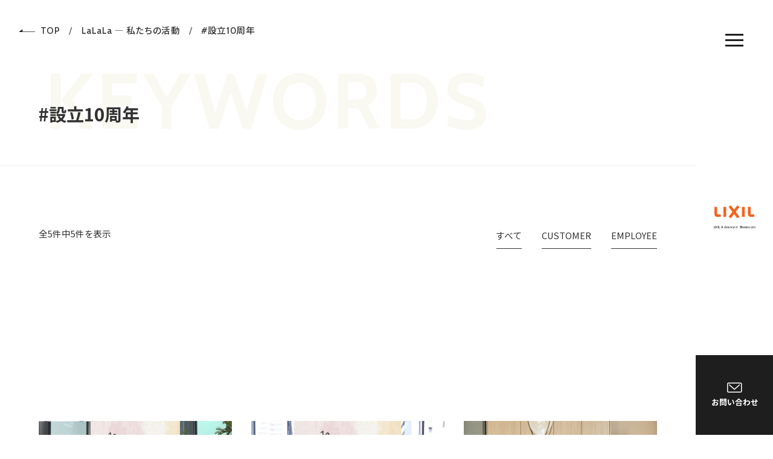

--- FILE ---
content_type: text/html; charset=UTF-8
request_url: https://www.lixil-as.jp/lalala/keywords/%E8%A8%AD%E7%AB%8B10%E5%91%A8%E5%B9%B4/
body_size: 4595
content:
<!DOCTYPE html>
<html lang="ja"
	prefix="og: http://ogp.me/ns#" >
<head>
	<!-- Global site tag (gtag.js) - Google Analytics -->
	<script async src="https://www.googletagmanager.com/gtag/js?id=G-KJ56NXQ6DH"></script>
	<script>
	window.dataLayer = window.dataLayer || [];
	function gtag(){dataLayer.push(arguments);}
	gtag('js', new Date());
	gtag('config', 'G-KJ56NXQ6DH');
	</script>

	<meta charset="UTF-8">
	<meta http-equiv="X-UA-Compatible" content="IE=edge">
	<meta name="viewport" content="width=device-width, initial-scale=1.0, minimum-scale=1, maximum-scale=1">
	<meta name="format-detection" content="telephone=no">
	<meta name="keywords" content="LIXIL Advanced Showroom,リクシルアドバンストショールーム,ショールーム,LIXIL,運営管理,採用,コーディネーター,ピープルマネジメント">	
	<title>設立10周年 | LaLaLa―私たちの活動 | 株式会社LIXIL Advanced Showroom</title>

	<link rel="shortcut icon" href="https://www.lixil-as.jp/wp/wp-content/themes/las_ver2.1/assets/img/favicon/favicon.ico"><link rel="apple-touch-icon" sizes="180x180" href="https://www.lixil-as.jp/wp/wp-content/themes/las_ver2.1/assets/img/favicon/apple-touch-icon.png"><link rel="icon" type="image/png" sizes="32x32" href="https://www.lixil-as.jp/wp/wp-content/themes/las_ver2.1/assets/img/favicon/favicon-32x32.png"><link rel="icon" type="image/png" sizes="16x16" href="https://www.lixil-as.jp/wp/wp-content/themes/las_ver2.1/assets/img/favicon/favicon-16x16.png"><link rel="manifest" href="https://www.lixil-as.jp/wp/wp-content/themes/las_ver2.1/assets/img/favicon/site.webmanifest"><link rel="mask-icon" href="https://www.lixil-as.jp/wp/wp-content/themes/las_ver2.1/assets/img/favicon/safari-pinned-tab.svg" color="#ff0000"><meta name="msapplication-TileColor" content="#00aba9"><meta name="theme-color" content="#ffffff">
		<link rel="stylesheet" href="https://www.lixil-as.jp/wp/wp-content/themes/las_ver2.1/assets/css/health.css?1759131601" media="all">
	<link rel="preconnect" href="https://fonts.gstatic.com">
	<link rel="stylesheet" href="https://fonts.googleapis.com/css2?family=Cabin:wght@400;500;700&family=Caveat&family=Noto+Sans+JP:wght@400;500;700&display=swap">
			<link rel="stylesheet" href="https://www.lixil-as.jp/wp/wp-content/themes/las_ver2.1/assets/css/style.min.css?1744266590" media="all">
		
	<meta name='robots' content='max-image-preview:large' />

<!-- All in One SEO Pack 2.12.1 by Michael Torbert of Semper Fi Web Design[743,750] -->
<meta name="description"  content="株式会社LIXIL Advanced Showroomは、「お客さまの笑顔のために」というビジョンを掲げ、全国のLIXILショールームの運営管理を行っています。" />

<link rel="canonical" href="https://www.lixil-as.jp/lalala/keywords/%e8%a8%ad%e7%ab%8b10%e5%91%a8%e5%b9%b4/" />
<!-- /all in one seo pack -->
<link rel='dns-prefetch' href='//s.w.org' />
</head>


<body class="archive tax-keywords term-104">
	<!-- Google Tag Manager -->
	<noscript><iframe src="//www.googletagmanager.com/ns.html?id=GTM-PCXP6G" height="0" width="0" style="display:none; visibility:hidden;"></iframe></noscript>
	<script>(function(w,d,s,l,i){w[l]=w[l]||[];w[l].push({'gtm.start':
	new Date().getTime(),event:'gtm.js'});var f=d.getElementsByTagName(s)[0],
	j=d.createElement(s),dl=l!='dataLayer'?'&l='+l:'';j.async=true;j.src=
	'//www.googletagmanager.com/gtm.js?id='+i+dl;f.parentNode.insertBefore(j,f);
	})(window,document,'script','dataLayer','GTM-PCXP6G');</script>
	<!-- End Google Tag Manager -->

	
			<header class="st-hdr">
			<div class="st-hdr__inner">
				<h1 class="logo">
					<a href="https://www.lixil-as.jp/">
						<figure>
							<span><img src="https://www.lixil-as.jp/wp/wp-content/themes/las_ver2.1/assets/img/site-id.svg" alt="株式会社LIXIL"></span>
						</figure>
						<div><span>LIXIL Advanced Showroom</span></div>
					</a>
				</h1>
								<div class="contact">
					<a href="https://www.lixil-as.jp/contact/"><span class="icon-mail"></span><span>お問い合わせ</span></a>
				</div>
			</div>
		</header>
		
	<button class="trigger js-trigger" id="button-gmenu">
	<div>
		<span></span>
		<span></span>
		<span></span>
	</div>
</button>

<div class="gmenu" aria-labelledby="button-gmenu">
	<div class="gmenu__bg"></div>
	<div class="gmenu__container">
		<div class="gmenu__units">
			<div class="gmenu__unit">
				<div class="logo">
					<a href="https://www.lixil-as.jp//">
						<figure>
							<span><img src="https://www.lixil-as.jp/wp/wp-content/themes/las_ver2.1/assets/img/site-id.svg" alt="株式会社LIXIL"></span>
						</figure>
						<div><span>LIXIL Advanced Showroom</span></div>
					</a>
				</div>
			</div>
			<div class="gmenu__unit">
				<div class="img">
					<figure>
						<span class="m-clip"><img src="https://www.lixil-as.jp/wp/wp-content/themes/las_ver2.1/assets/img/menu-11.jpg?230921" alt="" width="766" height="760" lazy="load"></span>
					</figure>
					<figure>
						<span class="m-clip"><img src="https://www.lixil-as.jp/wp/wp-content/themes/las_ver2.1/assets/img/menu-12.jpg" alt="" width="766" height="760" lazy="load"></span>
					</figure>
					<figure>
						<span class="m-clip"><img src="https://www.lixil-as.jp/wp/wp-content/themes/las_ver2.1/assets/img/menu-13.jpg" alt="" width="766" height="760" lazy="load"></span>
					</figure>
					<figure>
						<span class="m-clip"><img src="https://www.lixil-as.jp/wp/wp-content/themes/las_ver2.1/assets/img/menu-14.jpg?230921" alt="" width="766" height="760" lazy="load"></span>
					</figure>
					<figure>
						<span class="m-clip"><img src="https://www.lixil-as.jp/wp/wp-content/themes/las_ver2.1/assets/img/menu-15.jpg?250929" alt="" width="766" height="760" lazy="load"></span>
					</figure>
				</div>
				<div class="link">
					<ul>
						<li><a href="https://www.lixil-as.jp/our-service/"><span>私たちにできること</span></a></li>
						<li><a href="https://www.lixil-as.jp/company/"><span>会社情報</span></a></li>
						<li><a href="https://www.lixil-as.jp/message/"><span>代表あいさつ</span></a></li>
						<li><a href="https://www.lixil-as.jp/mission-values/"><span>ミッション &amp; バリュー</span></a></li>
						<li><a href="https://www.lixil-as.jp/health/"><span>笑顔ではたらこう</span></a></li>
					</ul>
				</div>
			</div>
			<div class="gmenu__unit">
				<div class="img">
					<figure>
						<span class="m-clip"><img src="https://www.lixil-as.jp/wp/wp-content/themes/las_ver2.1/assets/img/menu-21.jpg" alt="" width="766" height="760" lazy="load"></span>
					</figure>
					<figure>
						<span class="m-clip"><img src="https://www.lixil-as.jp/wp/wp-content/themes/las_ver2.1/assets/img/menu-22.jpg?230921" alt="" width="766" height="760" lazy="load"></span>
					</figure>
					<figure>
						<span class="m-clip"><img src="https://www.lixil-as.jp/wp/wp-content/themes/las_ver2.1/assets/img/menu-23.jpg?230921" alt="" width="766" height="760" lazy="load"></span>
					</figure>
				</div>
				<div class="link">
					<ul>
						<li><a href="https://www.lixil-as.jp/lalala/"><span>LaLaLa ― 私たちの活動</span></a></li>
						<li><a href="https://www.lixil-as.jp/showroom/" target="_blank"><span>LIXILショールームってどんなところ？</span></a></li>
						<li><a href="https://www.lixil-as.jp/sdgs/"><span>Sustainability stories</span></a></li>
					</ul>
				</div>
			</div>
			<div class="gmenu__unit">
				<div class="img">
					<figure>
						<span class="m-clip"><img src="https://www.lixil-as.jp/wp/wp-content/themes/las_ver2.1/assets/img/menu-31.jpg" alt="" width="766" height="760" lazy="load"></span>
					</figure>
					<figure>
						<span class="m-clip"><img src="https://www.lixil-as.jp/wp/wp-content/themes/las_ver2.1/assets/img/menu-32.jpg" alt="" width="1360" height="840" lazy="load"></span>
					</figure>
					<figure>
						<span class="m-clip"><img src="https://www.lixil-as.jp/wp/wp-content/themes/las_ver2.1/assets/img/menu-33.jpg" alt="" width="1360" height="840" lazy="load"></span>
					</figure>
				</div>
				<div class="link">
					<ul>
						<li><a href="https://www.lixil-as.jp/news/"><span>ニュース</span></a></li>
						<li><a href="https://www.las-recruit.jp/" target="_blank"><span>採用情報</span></a></li>
					</ul>
				</div>
			</div>
			<div class="gmenu__unit">
				<div class="contact">
					<a href="https://www.lixil-as.jp/contact/"><span class="icon-mail"></span><span>お問い合わせ</span></a>
				</div>
			</div>
		</div>
	</div>
</div>

	<main class="st-main">
		<div class="st-main__inner">
			<div class="g-breadcrumb">
				<div class="breadcrumb__inner">
					<ul>
						<li><a href="https://www.lixil-as.jp/"><span class="icon-arrow-left"></span><span>TOP</span></a></li>
						<li><a href="https://www.lixil-as.jp/lalala/"><span>LaLaLa ― 私たちの活動</span></a></li>
						<li><span>#設立10周年</span></li>
					</ul>
				</div>
			</div>

			<div class="lll-tag-mv">
				<div class="mv__inner">
					<h1 class="ttl">#設立10周年</h1>
				</div>
			</div>

			<div class="lll-tag-control">
				<div class="control__inner">
					<div class="control__num">全5件中5件を表示</div>					<div class="control__link">
						<ul>
							<li><a href="https://www.lixil-as.jp/lalala/all/"><span>すべて</span></a></li>
							<li><a href="https://www.lixil-as.jp/lalala/category/customer/"><span>CUSTOMER</span></a></li><li><a href="https://www.lixil-as.jp/lalala/category/employee/"><span>EMPLOYEE</span></a></li>						</ul>
					</div>
				</div>
			</div>

			<div class="lll-tag-latest">
				<div class="latest__inner">
					<div class="g-list-articles">
					<article>
    <a href="https://www.lixil-as.jp/lalala/3994/">
        <div class="img">
            <figure>
                <span class="m-clip"><img width="720" height="360" src="https://www.lixil-as.jp/wp/wp-content/uploads/2024/08/top-720x360.jpg" class="attachment-lalala_thumb size-lalala_thumb wp-post-image" alt="" lazy="load" /></span>
            </figure>
            <div class="cat -employee"><span>EMPLOYEE</span></div>
        </div>
        <div class="group">
                        <h3>LIXIL Advanced Showroom設立10周年イベント~これまでの10年、そして未来~ 著名人対談企画Vol.3 _ テクノロジー _ 安川新一郎さん ✕ 鈴木浩之</h3>
            <div class="meta">
                <time datetime="2024-08-08"><span>2024.08.08</span></time>
                                    <div class="tag"><span>設立10周年</span></div>
                                </div>
        </div>
    </a>
</article><article>
    <a href="https://www.lixil-as.jp/lalala/3814/">
        <div class="img">
            <figure>
                <span class="m-clip"><img width="720" height="360" src="https://www.lixil-as.jp/wp/wp-content/uploads/2024/02/4886b7dae0f144bd661d9e5efd48010a-720x360.jpg" class="attachment-lalala_thumb size-lalala_thumb wp-post-image" alt="" loading="lazy" lazy="load" /></span>
            </figure>
            <div class="cat -customer"><span>CUSTOMER</span></div>
        </div>
        <div class="group">
                        <h3>LIXIL Advanced Showroom 10周年イベント～これまでの10年、そして未来～著名人対談企画vol.1_環境南極料理人_篠原洋一さん×鈴木社長</h3>
            <div class="meta">
                <time datetime="2024-02-05"><span>2024.02.05</span></time>
                                    <div class="tag"><span>設立10周年</span></div>
                                </div>
        </div>
    </a>
</article><article>
    <a href="https://www.lixil-as.jp/lalala/3353/">
        <div class="img">
            <figure>
                <span class="m-clip"><img width="666" height="444" src="https://www.lixil-as.jp/wp/wp-content/uploads/2023/03/DSC0079-atari-666x444.jpg" class="attachment-lalala_thumb size-lalala_thumb wp-post-image" alt="" loading="lazy" lazy="load" /></span>
            </figure>
            <div class="cat -customer"><span>CUSTOMER</span></div>
        </div>
        <div class="group">
                        <h3>今日まで、そして未来へvol.2<br>変わり続ける会社で果たした、キッチンのスペシャリストへの道〜後編〜</h3>
            <div class="meta">
                <time datetime="2023-03-13"><span>2023.03.13</span></time>
                                    <div class="tag"><span>設立10周年</span></div>
                                </div>
        </div>
    </a>
</article><article>
    <a href="https://www.lixil-as.jp/lalala/3337/">
        <div class="img">
            <figure>
                <span class="m-clip"><img width="666" height="444" src="https://www.lixil-as.jp/wp/wp-content/uploads/2023/02/DSC0188HONBAN_re-666x444.jpg" class="attachment-lalala_thumb size-lalala_thumb wp-post-image" alt="" loading="lazy" lazy="load" /></span>
            </figure>
            <div class="cat -customer"><span>CUSTOMER</span></div>
        </div>
        <div class="group">
                        <h3>今日まで、そして未来へvol.2<br> 変わり続ける会社で果たした、キッチンのスペシャリストへの道〜前編〜</h3>
            <div class="meta">
                <time datetime="2023-02-28"><span>2023.02.28</span></time>
                                    <div class="tag"><span>設立10周年</span></div>
                                </div>
        </div>
    </a>
</article><article>
    <a href="https://www.lixil-as.jp/lalala/3279/">
        <div class="img">
            <figure>
                <span class="m-clip"><img width="666" height="444" src="https://www.lixil-as.jp/wp/wp-content/uploads/2023/01/425c92423b81cf669346bcb3a0a2ee55-666x444.jpg" class="attachment-lalala_thumb size-lalala_thumb wp-post-image" alt="" loading="lazy" lazy="load" /></span>
            </figure>
            <div class="cat -customer"><span>CUSTOMER</span></div>
        </div>
        <div class="group">
                        <h3>今日まで、そして未来へ vol.1<br>成長を感じることが楽しみだから、10年後もきっともっと楽しくはたらいている</h3>
            <div class="meta">
                <time datetime="2023-01-23"><span>2023.01.23</span></time>
                                    <div class="tag"><span>設立10周年</span></div>
                                </div>
        </div>
    </a>
</article>					</div>
				</div>

				<div class="g-pagination">
								</div>
			</div>
		</div>
	</main>

<footer class="st-ftr">
	<div class="st-ftr__unit">
		<div class="st-ftr__sitemap">
			<ul>
				<li><a href="https://www.lixil-as.jp/our-service/"><span>私たちにできること</span></a></li>
				<li><a href="https://www.lixil-as.jp/company/"><span>会社情報</span></a></li>
				<li><a href="https://www.lixil-as.jp/message/"><span>代表あいさつ</span></a></li>
				<li><a href="https://www.lixil-as.jp/mission-values/"><span>ミッション &amp; バリュー</span></a></li>
				<li><a href="https://www.lixil-as.jp/lalala/"><span>LaLaLa ― 私たちの活動</span></a></li>
			</ul>
			<ul>
								<li><a href="https://www.lixil-as.jp/showroom/"><span>LIXILショールームってどんなところ？</span></a></li>
				<li><a href="https://www.lixil-as.jp/sdgs/"><span>Sustainability stories</span></a></li>
				<li><a href="https://www.lixil-as.jp/health/"><span>笑顔ではたらこう</span></a></li>
				<li><a href="https://www.lixil-as.jp/news/"><span>ニュース</span></a></li>
				<li><a href="https://www.las-recruit.jp/" target="_blank"><span>採用情報</span></a></li>
			</ul>
			<ul>
				<li><a href="https://www.lixil-as.jp/privacy/"><span>プライバシーポリシー</span></a></li>
				<li><a href="https://www.lixil-as.jp/terms/"><span>利用規約</span></a></li>
				<li><a href="https://www.lixil-as.jp/contact/"><span>お問い合わせ</span></a></li>
			</ul>
		</div>
		<div class="st-ftr__id">
			<div class="logo">
				<a href="https://www.lixil-as.jp/">
					<figure>
						<span><img src="https://www.lixil-as.jp/wp/wp-content/themes/las_ver2.1/assets/img/site-id.svg" alt="株式会社LIXIL"></span>
					</figure>
					<div><span>LIXIL Advanced Showroom</span></div>
				</a>
			</div>
			<div class="certification">
				<figure>
					<span><img src="https://www.lixil-as.jp/wp/wp-content/themes/las_ver2.1/assets/img/logo-eruboshi.png" alt="おもてなし認証規格 2020 ★（金認証）マーク" width="85" height="120"></span>
				</figure>
			</div>
		</div>
	</div>
	<div class="st-ftr__unit">
		<div class="st-ftr__sns">
			<ul>
				<li><a href="https://www.instagram.com/lixiladvancedshowroom/" target="_blank" aria-label="Instagram"><span>LAS Instagram</span></a></li>
				<li><a href="https://www.instagram.com/lixil.showroom/" target="_blank" aria-label="Instagram"><span>ショールーム <span>Instagram</span></span></a></li>
				<li><a href="https://note.com/las_official/" target="_blank" aria-label="note"><span>note</span></a></li>
				<li><a href="https://www.youtube.com/@lixiladvancedshowroom7910" target="_blank" aria-label="Youtube"><span>Youtubeチャンネル</span></a></li>
			</ul>
		</div>
		<p class="st-ftr__copyright"><small>Copyright&copy; LIXIL Advanced Showroom Corporation. All Rights Reserved.</small></p>
	</div>
</footer>


<script src="https://www.lixil-as.jp/wp/wp-content/themes/las_ver2.1/assets/js/vendor.bundle.js?1753418753"></script>
<script src="https://www.lixil-as.jp/wp/wp-content/themes/las_ver2.1/assets/js/main.bundle.js?1753418753"></script>

<script type="application/ld+json">{"@context":"http:\/\/schema.org\/","@type":"BreadcrumbList","itemListElement":[{"@type":"ListItem","position":1,"name":"TOP","item":"https:\/\/www.lixil-as.jp"}]}</script></body>
</html>


--- FILE ---
content_type: text/css
request_url: https://www.lixil-as.jp/wp/wp-content/themes/las_ver2.1/assets/css/health.css?1759131601
body_size: 2774
content:
@charset "UTF-8";

.hlt-message {
  padding-top: 6rem;
  position: relative
}
.photobox{
  display: flex;
  justify-content: space-between;
  align-content: top;
}
.photobox .textbox{
  width: 68%;
}
.photobox .namebox{
  text-align: right;
  padding: 30px 0;
}
.photobox .namebox span{
  font-size: 0.8rem;
  display: block;
}
.photobox img{
  width:26%;
  max-width: 350px;
  position: absolute;
  right: 2%;
  top: 100px;
}
.torikumi ul{
  display: flex;
  justify-content: space-between;
  align-items: top;
}
.torikumi ul li{
  width: 22%;
}
.torikumi ul li img{ width:100%; }
.torikumi ul li span{
  display: block;
  font-size: .875rem;
}
.ttl_hlt{
  font-size: 1.5rem !important;
}
.ttl_hlt .sublead{
   font-weight:normal;
   font-size: 1rem;
   display: block;
}
.hlt-message .mv2{ width:100vw; }
.hlt-message .taiseimap{
  width:100%;
  max-width: 950px;
  margin: auto;
}
    /* レスポンシブ対応のためのラッパー */
    .table-responsive-wrapper {
        overflow-x: auto;
        -webkit-overflow-scrolling: touch;
        border: 1px solid #ddd;
        border-radius: 4px;
        margin-bottom: 50px;
    }

    table.health-metrics-table {
        width: 100%;
        min-width: 800px;
        border-collapse: collapse;
        border-style: hidden; /* 外枠の二重線を防ぐ */
    }

    /* ヘッダーとセルの共通スタイル */
    table.health-metrics-table th,
    table.health-metrics-table td {
        border: 1px solid #ddd;
        padding: 12px 15px;
        text-align: center;
        vertical-align: middle;
    }

    /* テーブルヘッダーのスタイル（背景色を白に） */
    table.health-metrics-table thead th {
        background-color: #ffffff;
        font-weight: bold;
    }

    /* データセルの基本スタイル（背景色を白に） */
    table.health-metrics-table tbody td {
        background-color: #ffffff;
    }
  
    /* すべての指標セル（左端）の共通スタイル */
    table.health-metrics-table tbody td:first-child {
        font-weight: 500;
        text-align: left;
        background-color: #f5f0e4;
    }





    /* 各取り組みを囲むブロック */
    .initiative-block {
        display: flex;
        background-color: #ffffff;
        border: 1px solid #e0e0e0;
        border-radius: 8px;
        margin-bottom: 40px;
        overflow: hidden;
    }

    /* 左側：タイトルのスタイル */
    .initiative-title {
        flex: 1;
        min-width: 280px;
        padding: 20px;
        background-color: #f5f5f5;
        border-right: 1px solid #e0e0e0;
    }
    .initiative-title h3 {
        margin: 0;
        font-size: 1.1em;
        color: #323232;
    }
    .initiative-title span {
        font-size: 0.9em;
        color: #555;
    }

    /* 右側：詳細リストのスタイル */
    .initiative-details {
        flex: 2;
        padding: 20px;
    }

    /* ★★★ ご指摘の修正箇所 ★★★ */
    .initiative-details ul {
        display: flex;           /* ulをFlexコンテナに */
        flex-direction: column;  /* 並びを縦方向に指定 */
        margin: 0;
        padding: 0;              /* 左側の余白をリセット */
        list-style: none;        /* デフォルトの黒丸を削除 */
    }
    .initiative-details li {
        margin-bottom: 12px;
        /* liが横幅いっぱいに広がるのは、flex-direction: column; のデフォルトの挙動です */
    }
    /* 独自にリストのマーカー（・）を追加 */
    .initiative-details li::before {
        content: '・';
        margin-right: 0.5em;
    }


    /* --- スマホ表示用の設定 --- */
    @media (max-width: 768px) {
        .initiative-block {
            flex-direction: column;
        }

        .initiative-title {
            border-right: none;
            border-bottom: 1px solid #e0e0e0;
            min-width: auto;
        }
    }


@media screen and (min-width:768px) {
  .hlt-message {
    padding-top: 0
  }
  .photobox img{
    width:26%;
    position: absolute;
    right: 2%;
    top: 50px;
  }
  .ttl_hlt{
    font-size: 2.3rem !important;
  }
  .ttl_hlt .sublead{
     font-weight:normal;
     font-size: 1.2rem;
  }
  .torikumi ul li span{
    font-size: 1rem;
  }

}

.hlt-message:before {
  content: "";
  display: block;
  width: 46.667%;
  height: 13rem;
  position: absolute;
  top: 0;
  right: 0
}
.hlt-message h3 .txt-s{
  font-size:11px; 
  line-height: 1;
  display: block;
}
@media screen and (min-width:768px) {
  .hlt-message:before {
    width: 33.333%;
    height: 100%
  }
}

.hlt-message .message__inner {
  position: relative
}

@media screen and (min-width:768px) {
  .hlt-message .message__units {
    padding-top: 7.5rem
  }
}

.hlt-message .message__units-unit {
  position: relative;
}

.hlt-message .message__units-unit+.message__units-unit {
  padding-top: 3.75rem
}

@media screen and (min-width:768px) {
  .hlt-message .message__units-unit+.message__units-unit {
    padding: 7.5rem 5.556% 0
  }
}

.hlt-message .message__units-unit .message__group {
  position: relative;
  z-index: 10
}

.hlt-message .message__units-unit .message__group-ttl {
  background-color: #fff;
  padding: 1.5rem 6.4% 0;
  margin-right: 5.333%;
  font-size: 1.25rem;
  line-height: 1.5;
  font-weight: 700
}

@media screen and (min-width:768px) {
  .hlt-message .message__units-unit .message__group-ttl {
    font-size: 2.5rem
  }
}

.hlt-message .message__units-unit .message__group-txt {
  background-color: #fff;
  padding: 2.25rem 6.4%
}

.hlt-message .message__units-unit .message__group-txt p {
  font-size: .875rem;
  line-height: 2
}

@media screen and (min-width:768px) {
  .hlt-message .message__units-unit .message__group-txt p {
    font-size: 1rem
  }
}

.hlt-message .message__units-unit .message__group-sign {
  margin: 1.5rem 6.4% 0;
  text-align: right
}

@media screen and (min-width:768px) {
  .hlt-message .message__units-unit .message__group-sign {
    margin: 4.5rem 10.959% 0
  }
}

.hlt-message .message__units-unit .message__group-signTtl {
  font-size: .875rem;
  line-height: 2
}

@media screen and (min-width:768px) {
  .hlt-message .message__units-unit .message__group-signTtl {
    font-size: 1rem
  }
}

.hlt-message .message__units-unit .message__group-signName {
  margin: .469rem 0 0;
  font-size: 1.125rem;
  line-height: 1.5;
  font-weight: 700
}

@media screen and (min-width:768px) {
  .hlt-message .message__units-unit .message__group-signName {
    margin-top: .5rem;
    font-size: 1.25rem;
    line-height: 1.5
  }
}

@media screen and (min-width:768px) {
  .hlt-message .message__units-unit:first-child .message__group-ttl {
    width: 87.031%;
    padding: 3rem 6.25% 0
  }
}

@media screen and (min-width:768px) {
  .hlt-message .message__units-unit:first-child .message__group-txt {
    padding: 4.5rem 6.25%
  }
}

@media screen and (min-width:768px) {
  .hlt-message .message__units-unit:first-child .message__photo {
    width: 82.813%;
    margin-left: auto
  }
}

.hlt-message .message__units-unit:first-child .message__photo .m-clip {
  padding-bottom: 84.267%
}

@media screen and (min-width:768px) {
  .hlt-message .message__units-unit:first-child .message__photo .m-clip {
    padding-bottom: 61.845%
  }
}

@media screen and (min-width:768px) {
  .hlt-message .message__units-unit:nth-child(2) {
    display: flex;
    background-color: #fff
  }
}

.hlt-message .message__units-unit:nth-child(2):before {
  content: "";
  display: block;
  background-color: #f9f8f1;
  width: 46.667%;
  height: 3.75rem;
  position: absolute;
  top: 0;
  left: 0
}

@media screen and (min-width:768px) {
  .hlt-message .message__units-unit:nth-child(2):before {
    width: 33.333%;
    height: 100%
  }
}

@media screen and (min-width:768px) {
  .hlt-message .message__units-unit:nth-child(2) .message__group-ttl {
    padding: 3rem 10.959% 0
  }
}

@media screen and (min-width:768px) {
  .hlt-message .message__units-unit:nth-child(2) .message__group-txt {
    padding: 4.5rem 10.959%
  }
}

@media screen and (min-width:768px) {
  .hlt-message .message__units-unit:nth-child(2) .message__photo {
    flex-basis: 51.215%
  }
}

.hlt-message .message__units-unit:nth-child(2) .message__photo .m-clip {
  padding-bottom: 161.6%
}

@media screen and (min-width:768px) {
  .hlt-message .message__units-unit:nth-child(2) .message__photo .m-clip {
    padding-bottom: 163.39%
  }
}

@media screen and (min-width:768px) {
  .hlt-message .message__units-unit:nth-child(2) .message__group {
    flex-basis: 0;
    flex-grow: 1;
    margin: 0 0 0 -8.247%
  }
}

.hlt-mv {
  position: relative
}

.hlt-mv .mv__ttl {
  line-height: 0;
  color: #fff;
  position: absolute;
  top: 50%;
  right: 6.4%;
  left: 6.4%;
  z-index: 100;
  transform: translateY(-50%)
}

@media screen and (min-width:768px) {
  .hlt-mv .mv__ttl {
    right: 13.194%;
    left: 13.194%
  }
}

.hlt-mv .mv__ttl span {
  display: inline-block
}

.hlt-mv .mv__ttl .en {
  font-size: 2.75rem;
  line-height: 1.2045454545;
  letter-spacing: .05em;
  font-weight: 700;
  font-family: Cabin, sans-serif;
  text-transform: uppercase
}

@media screen and (min-width:768px) {
  .hlt-mv .mv__ttl .en {
    font-size: 3.75rem;
    line-height: 1.2166666667;
    letter-spacing: .04em
  }
}

.hlt-mv .mv__ttl .jp {
  font-size: 1.125rem;
  line-height: 1.5;
  font-weight: 400
}

@media screen and (min-width:768px) {
  .hlt-mv .mv__ttl .jp {
    font-size: 1.5rem
  }
}

.hlt-mv .mv__img .m-clip {
  padding-bottom: 96%
}

@media screen and (min-width:768px) {
  .hlt-mv .mv__img .m-clip {
    padding-bottom: 37.037%
  }
}

.hlt-mv .mv__img .m-clip:before {
  content: "";
  display: block;
  background-color: rgba(0, 0, 0, .1);
  width: 100%;
  height: 100%;
  position: absolute;
  top: 0;
  left: 0;
  z-index: 10
}


--- FILE ---
content_type: text/css
request_url: https://www.lixil-as.jp/wp/wp-content/themes/las_ver2.1/assets/css/style.min.css?1744266590
body_size: 68149
content:
@charset "UTF-8";.lll-instagram-title__en,.lll-movie-block-slider-unit__publish,.lll-movie-block-title__en,.lll-new-slider-unit__publish,.lll-note-slider-unit-data__name,.lll-note-slider-unit-data__publish,.lll-note__title,.lll-reading-contents-title__en,.lll-reading-keywords__title,.lll-reading-latest-unit__category,.lll-reading-latest-unit__publish,.lll-reading-latest-viewmore__label,.lll-visual-pickup-slider-main-unit__playing{font-family:Cabin,sans-serif}.lll-instagram-block-title{font-family:Cabin,YakuHanJP_Noto,Noto Sans JP,sans-serif}

/*! sanitize.css v5.0.0 | CC0 License | github.com/jonathantneal/sanitize.css */*,:after,:before{background-repeat:no-repeat;box-sizing:inherit}:after,:before{text-decoration:inherit;vertical-align:inherit}html{box-sizing:border-box;cursor:default;-ms-text-size-adjust:100%;-webkit-text-size-adjust:100%}article,aside,footer,header,nav,section{display:block}body{margin:0}h1{font-size:2em;margin:.67em 0}figcaption,figure,main{display:block}figure{margin:1em 40px}hr{box-sizing:initial;height:0;overflow:visible}nav ol,nav ul{list-style:none}pre{font-family:monospace,monospace;font-size:1em}a{background-color:initial;-webkit-text-decoration-skip:objects}abbr[title]{border-bottom:none;text-decoration:underline;-webkit-text-decoration:underline dotted;text-decoration:underline dotted}b,strong{font-weight:inherit;font-weight:bolder}code,kbd,samp{font-family:monospace,monospace;font-size:1em}dfn{font-style:italic}mark{background-color:#ff0;color:#000}small{font-size:80%}sub,sup{font-size:75%;line-height:0;position:relative;vertical-align:initial}sub{bottom:-.25em}sup{top:-.5em}::selection{background-color:#b3d4fc;color:#000;text-shadow:none}audio,canvas,iframe,img,svg,video{vertical-align:middle}audio,video{display:inline-block}audio:not([controls]){display:none;height:0}img{border-style:none}svg{fill:currentColor}svg:not(:root){overflow:hidden}table{border-collapse:collapse}button,input,optgroup,select,textarea{margin:0}button,input,select,textarea{color:inherit;font-size:inherit;line-height:inherit}button,input{overflow:visible}button,select{text-transform:none}[type=reset],[type=submit],button,html [type=button]{-webkit-appearance:button}[type=button]::-moz-focus-inner,[type=reset]::-moz-focus-inner,[type=submit]::-moz-focus-inner,button::-moz-focus-inner{border-style:none;padding:0}[type=button]:-moz-focusring,[type=reset]:-moz-focusring,[type=submit]:-moz-focusring,button:-moz-focusring{outline:1px dotted ButtonText}legend{box-sizing:border-box;color:inherit;display:table;max-width:100%;padding:0;white-space:normal}progress{display:inline-block;vertical-align:initial}textarea{overflow:auto}[type=checkbox],[type=radio]{box-sizing:border-box;padding:0}[type=number]::-webkit-inner-spin-button,[type=number]::-webkit-outer-spin-button{height:auto}[type=search]{-webkit-appearance:textfield;outline-offset:-2px}[type=search]::-webkit-search-cancel-button,[type=search]::-webkit-search-decoration{-webkit-appearance:none}::-webkit-file-upload-button{-webkit-appearance:button;font:inherit}details,menu{display:block}summary{display:list-item}canvas{display:inline-block}template{display:none}[tabindex],a,area,button,input,label,select,summary,textarea{touch-action:manipulation}[hidden]{display:none}[aria-busy=true]{cursor:progress}[aria-controls]{cursor:pointer}[aria-hidden=false][hidden]:not(:focus){clip:rect(0,0,0,0);display:inherit;position:absolute}[aria-disabled]{cursor:default}@font-face{font-family:swiper-icons;src:url("data:application/font-woff;charset=utf-8;base64, [base64]//wADZ2x5ZgAAAywAAADMAAAD2MHtryVoZWFkAAABbAAAADAAAAA2E2+eoWhoZWEAAAGcAAAAHwAAACQC9gDzaG10eAAAAigAAAAZAAAArgJkABFsb2NhAAAC0AAAAFoAAABaFQAUGG1heHAAAAG8AAAAHwAAACAAcABAbmFtZQAAA/gAAAE5AAACXvFdBwlwb3N0AAAFNAAAAGIAAACE5s74hXjaY2BkYGAAYpf5Hu/j+W2+MnAzMYDAzaX6QjD6/4//Bxj5GA8AuRwMYGkAPywL13jaY2BkYGA88P8Agx4j+/8fQDYfA1AEBWgDAIB2BOoAeNpjYGRgYNBh4GdgYgABEMnIABJzYNADCQAACWgAsQB42mNgYfzCOIGBlYGB0YcxjYGBwR1Kf2WQZGhhYGBiYGVmgAFGBiQQkOaawtDAoMBQxXjg/wEGPcYDDA4wNUA2CCgwsAAAO4EL6gAAeNpj2M0gyAACqxgGNWBkZ2D4/wMA+xkDdgAAAHjaY2BgYGaAYBkGRgYQiAHyGMF8FgYHIM3DwMHABGQrMOgyWDLEM1T9/w8UBfEMgLzE////P/5//f/V/xv+r4eaAAeMbAxwIUYmIMHEgKYAYjUcsDAwsLKxc3BycfPw8jEQA/[base64]/uznmfPFBNODM2K7MTQ45YEAZqGP81AmGGcF3iPqOop0r1SPTaTbVkfUe4HXj97wYE+yNwWYxwWu4v1ugWHgo3S1XdZEVqWM7ET0cfnLGxWfkgR42o2PvWrDMBSFj/IHLaF0zKjRgdiVMwScNRAoWUoH78Y2icB/yIY09An6AH2Bdu/UB+yxopYshQiEvnvu0dURgDt8QeC8PDw7Fpji3fEA4z/PEJ6YOB5hKh4dj3EvXhxPqH/SKUY3rJ7srZ4FZnh1PMAtPhwP6fl2PMJMPDgeQ4rY8YT6Gzao0eAEA409DuggmTnFnOcSCiEiLMgxCiTI6Cq5DZUd3Qmp10vO0LaLTd2cjN4fOumlc7lUYbSQcZFkutRG7g6JKZKy0RmdLY680CDnEJ+UMkpFFe1RN7nxdVpXrC4aTtnaurOnYercZg2YVmLN/d/gczfEimrE/fs/bOuq29Zmn8tloORaXgZgGa78yO9/cnXm2BpaGvq25Dv9S4E9+5SIc9PqupJKhYFSSl47+Qcr1mYNAAAAeNptw0cKwkAAAMDZJA8Q7OUJvkLsPfZ6zFVERPy8qHh2YER+3i/BP83vIBLLySsoKimrqKqpa2hp6+jq6RsYGhmbmJqZSy0sraxtbO3sHRydnEMU4uR6yx7JJXveP7WrDycAAAAAAAH//wACeNpjYGRgYOABYhkgZgJCZgZNBkYGLQZtIJsFLMYAAAw3ALgAeNolizEKgDAQBCchRbC2sFER0YD6qVQiBCv/H9ezGI6Z5XBAw8CBK/m5iQQVauVbXLnOrMZv2oLdKFa8Pjuru2hJzGabmOSLzNMzvutpB3N42mNgZGBg4GKQYzBhYMxJLMlj4GBgAYow/P/PAJJhLM6sSoWKfWCAAwDAjgbRAAB42mNgYGBkAIIbCZo5IPrmUn0hGA0AO8EFTQAA") format("woff");font-weight:400;font-style:normal}:root{--swiper-theme-color:#007aff}.swiper-container{margin-left:auto;margin-right:auto;position:relative;overflow:hidden;list-style:none;padding:0;z-index:1}.swiper-container-vertical>.swiper-wrapper{flex-direction:column}.swiper-wrapper{position:relative;width:100%;height:100%;z-index:1;display:flex;transition-property:transform;box-sizing:initial}.swiper-container-android .swiper-slide,.swiper-wrapper{transform:translateZ(0)}.swiper-container-multirow>.swiper-wrapper{flex-wrap:wrap}.swiper-container-multirow-column>.swiper-wrapper{flex-wrap:wrap;flex-direction:column}.swiper-container-free-mode>.swiper-wrapper{transition-timing-function:ease-out;margin:0 auto}.swiper-slide{flex-shrink:0;width:100%;height:100%;position:relative;transition-property:transform}.swiper-slide-invisible-blank{visibility:hidden}.swiper-container-autoheight,.swiper-container-autoheight .swiper-slide{height:auto}.swiper-container-autoheight .swiper-wrapper{align-items:flex-start;transition-property:transform,height}.swiper-container-3d{perspective:1200px}.swiper-container-3d .swiper-cube-shadow,.swiper-container-3d .swiper-slide,.swiper-container-3d .swiper-slide-shadow-bottom,.swiper-container-3d .swiper-slide-shadow-left,.swiper-container-3d .swiper-slide-shadow-right,.swiper-container-3d .swiper-slide-shadow-top,.swiper-container-3d .swiper-wrapper{transform-style:preserve-3d}.swiper-container-3d .swiper-slide-shadow-bottom,.swiper-container-3d .swiper-slide-shadow-left,.swiper-container-3d .swiper-slide-shadow-right,.swiper-container-3d .swiper-slide-shadow-top{position:absolute;left:0;top:0;width:100%;height:100%;pointer-events:none;z-index:10}.swiper-container-3d .swiper-slide-shadow-left{background-image:linear-gradient(270deg,rgba(0,0,0,.5),transparent)}.swiper-container-3d .swiper-slide-shadow-right{background-image:linear-gradient(90deg,rgba(0,0,0,.5),transparent)}.swiper-container-3d .swiper-slide-shadow-top{background-image:linear-gradient(0deg,rgba(0,0,0,.5),transparent)}.swiper-container-3d .swiper-slide-shadow-bottom{background-image:linear-gradient(180deg,rgba(0,0,0,.5),transparent)}.swiper-container-css-mode>.swiper-wrapper{overflow:auto;scrollbar-width:none;-ms-overflow-style:none}.swiper-container-css-mode>.swiper-wrapper::-webkit-scrollbar{display:none}.swiper-container-css-mode>.swiper-wrapper>.swiper-slide{scroll-snap-align:start start}.swiper-container-horizontal.swiper-container-css-mode>.swiper-wrapper{scroll-snap-type:x mandatory}.swiper-container-vertical.swiper-container-css-mode>.swiper-wrapper{scroll-snap-type:y mandatory}:root{--swiper-navigation-size:44px}.swiper-button-next,.swiper-button-prev{position:absolute;top:50%;width:calc(var(--swiper-navigation-size)/44*27);height:var(--swiper-navigation-size);margin-top:calc(-1*var(--swiper-navigation-size)/2);z-index:10;cursor:pointer;display:flex;align-items:center;justify-content:center;color:var(--swiper-navigation-color,var(--swiper-theme-color))}.swiper-button-next.swiper-button-disabled,.swiper-button-prev.swiper-button-disabled{opacity:.35;cursor:auto;pointer-events:none}.swiper-button-next:after,.swiper-button-prev:after{font-family:swiper-icons;font-size:var(--swiper-navigation-size);text-transform:none!important;letter-spacing:0;text-transform:none;font-variant:normal;line-height:1}.swiper-button-prev,.swiper-container-rtl .swiper-button-next{left:10px;right:auto}.swiper-button-prev:after,.swiper-container-rtl .swiper-button-next:after{content:"prev"}.swiper-button-next,.swiper-container-rtl .swiper-button-prev{right:10px;left:auto}.swiper-button-next:after,.swiper-container-rtl .swiper-button-prev:after{content:"next"}.swiper-button-next.swiper-button-white,.swiper-button-prev.swiper-button-white{--swiper-navigation-color:#fff}.swiper-button-next.swiper-button-black,.swiper-button-prev.swiper-button-black{--swiper-navigation-color:#000}.swiper-button-lock{display:none}.swiper-pagination{position:absolute;text-align:center;transition:opacity .3s;transform:translateZ(0);z-index:10}.swiper-pagination.swiper-pagination-hidden{opacity:0}.swiper-container-horizontal>.swiper-pagination-bullets,.swiper-pagination-custom,.swiper-pagination-fraction{bottom:10px;left:0;width:100%}.swiper-pagination-bullets-dynamic{overflow:hidden;font-size:0}.swiper-pagination-bullets-dynamic .swiper-pagination-bullet{transform:scale(.33);position:relative}.swiper-pagination-bullets-dynamic .swiper-pagination-bullet-active,.swiper-pagination-bullets-dynamic .swiper-pagination-bullet-active-main{transform:scale(1)}.swiper-pagination-bullets-dynamic .swiper-pagination-bullet-active-prev{transform:scale(.66)}.swiper-pagination-bullets-dynamic .swiper-pagination-bullet-active-prev-prev{transform:scale(.33)}.swiper-pagination-bullets-dynamic .swiper-pagination-bullet-active-next{transform:scale(.66)}.swiper-pagination-bullets-dynamic .swiper-pagination-bullet-active-next-next{transform:scale(.33)}.swiper-pagination-bullet{width:8px;height:8px;display:inline-block;border-radius:100%;background:#000;opacity:.2}button.swiper-pagination-bullet{border:none;margin:0;padding:0;box-shadow:none;-webkit-appearance:none;appearance:none}.swiper-pagination-clickable .swiper-pagination-bullet{cursor:pointer}.swiper-pagination-bullet-active{opacity:1;background:var(--swiper-pagination-color,var(--swiper-theme-color))}.swiper-container-vertical>.swiper-pagination-bullets{right:10px;top:50%;transform:translate3d(0,-50%,0)}.swiper-container-vertical>.swiper-pagination-bullets .swiper-pagination-bullet{margin:6px 0;display:block}.swiper-container-vertical>.swiper-pagination-bullets.swiper-pagination-bullets-dynamic{top:50%;transform:translateY(-50%);width:8px}.swiper-container-vertical>.swiper-pagination-bullets.swiper-pagination-bullets-dynamic .swiper-pagination-bullet{display:inline-block;transition:transform .2s,top .2s}.swiper-container-horizontal>.swiper-pagination-bullets .swiper-pagination-bullet{margin:0 4px}.swiper-container-horizontal>.swiper-pagination-bullets.swiper-pagination-bullets-dynamic{left:50%;transform:translateX(-50%);white-space:nowrap}.swiper-container-horizontal>.swiper-pagination-bullets.swiper-pagination-bullets-dynamic .swiper-pagination-bullet{transition:transform .2s,left .2s}.swiper-container-horizontal.swiper-container-rtl>.swiper-pagination-bullets-dynamic .swiper-pagination-bullet{transition:transform .2s,right .2s}.swiper-pagination-progressbar{background:rgba(0,0,0,.25);position:absolute}.swiper-pagination-progressbar .swiper-pagination-progressbar-fill{background:var(--swiper-pagination-color,var(--swiper-theme-color));position:absolute;left:0;top:0;width:100%;height:100%;transform:scale(0);transform-origin:left top}.swiper-container-rtl .swiper-pagination-progressbar .swiper-pagination-progressbar-fill{transform-origin:right top}.swiper-container-horizontal>.swiper-pagination-progressbar,.swiper-container-vertical>.swiper-pagination-progressbar.swiper-pagination-progressbar-opposite{width:100%;height:4px;left:0;top:0}.swiper-container-horizontal>.swiper-pagination-progressbar.swiper-pagination-progressbar-opposite,.swiper-container-vertical>.swiper-pagination-progressbar{width:4px;height:100%;left:0;top:0}.swiper-pagination-white{--swiper-pagination-color:#fff}.swiper-pagination-black{--swiper-pagination-color:#000}.swiper-pagination-lock{display:none}.swiper-scrollbar{border-radius:10px;position:relative;-ms-touch-action:none;background:rgba(0,0,0,.1)}.swiper-container-horizontal>.swiper-scrollbar{position:absolute;left:1%;bottom:3px;z-index:50;height:5px;width:98%}.swiper-container-vertical>.swiper-scrollbar{position:absolute;right:3px;top:1%;z-index:50;width:5px;height:98%}.swiper-scrollbar-drag{height:100%;width:100%;position:relative;background:rgba(0,0,0,.5);border-radius:10px;left:0;top:0}.swiper-scrollbar-cursor-drag{cursor:move}.swiper-scrollbar-lock{display:none}.swiper-zoom-container{width:100%;height:100%;display:flex;justify-content:center;align-items:center;text-align:center}.swiper-zoom-container>canvas,.swiper-zoom-container>img,.swiper-zoom-container>svg{max-width:100%;max-height:100%;object-fit:contain}.swiper-slide-zoomed{cursor:move}.swiper-lazy-preloader{width:42px;height:42px;position:absolute;left:50%;top:50%;margin-left:-21px;margin-top:-21px;z-index:10;transform-origin:50%;animation:swiper-preloader-spin 1s linear infinite;box-sizing:border-box;border-radius:50%;border:4px solid var(--swiper-preloader-color,var(--swiper-theme-color));border-top:4px solid transparent}.swiper-lazy-preloader-white{--swiper-preloader-color:#fff}.swiper-lazy-preloader-black{--swiper-preloader-color:#000}@keyframes swiper-preloader-spin{to{transform:rotate(1turn)}}.swiper-container .swiper-notification{position:absolute;left:0;top:0;pointer-events:none;opacity:0;z-index:-1000}.swiper-container-fade.swiper-container-free-mode .swiper-slide{transition-timing-function:ease-out}.swiper-container-fade .swiper-slide{pointer-events:none;transition-property:opacity}.swiper-container-fade .swiper-slide .swiper-slide{pointer-events:none}.swiper-container-fade .swiper-slide-active,.swiper-container-fade .swiper-slide-active .swiper-slide-active{pointer-events:auto}.swiper-container-cube{overflow:visible}.swiper-container-cube .swiper-slide{pointer-events:none;-webkit-backface-visibility:hidden;backface-visibility:hidden;z-index:1;visibility:hidden;transform-origin:0 0;width:100%;height:100%}.swiper-container-cube .swiper-slide .swiper-slide{pointer-events:none}.swiper-container-cube.swiper-container-rtl .swiper-slide{transform-origin:100% 0}.swiper-container-cube .swiper-slide-active,.swiper-container-cube .swiper-slide-active .swiper-slide-active{pointer-events:auto}.swiper-container-cube .swiper-slide-active,.swiper-container-cube .swiper-slide-next,.swiper-container-cube .swiper-slide-next+.swiper-slide,.swiper-container-cube .swiper-slide-prev{pointer-events:auto;visibility:visible}.swiper-container-cube .swiper-slide-shadow-bottom,.swiper-container-cube .swiper-slide-shadow-left,.swiper-container-cube .swiper-slide-shadow-right,.swiper-container-cube .swiper-slide-shadow-top{z-index:0;-webkit-backface-visibility:hidden;backface-visibility:hidden}.swiper-container-cube .swiper-cube-shadow{position:absolute;left:0;bottom:0;width:100%;height:100%;background:#000;opacity:.6;filter:blur(50px);z-index:0}.swiper-container-flip{overflow:visible}.swiper-container-flip .swiper-slide{pointer-events:none;-webkit-backface-visibility:hidden;backface-visibility:hidden;z-index:1}.swiper-container-flip .swiper-slide .swiper-slide{pointer-events:none}.swiper-container-flip .swiper-slide-active,.swiper-container-flip .swiper-slide-active .swiper-slide-active{pointer-events:auto}.swiper-container-flip .swiper-slide-shadow-bottom,.swiper-container-flip .swiper-slide-shadow-left,.swiper-container-flip .swiper-slide-shadow-right,.swiper-container-flip .swiper-slide-shadow-top{z-index:0;-webkit-backface-visibility:hidden;backface-visibility:hidden}@keyframes splide-loading{0%{transform:rotate(0)}to{transform:rotate(1turn)}}.splide__track--draggable{-webkit-touch-callout:none;-webkit-user-select:none;user-select:none}.splide__track--fade>.splide__list>.splide__slide{margin:0!important;opacity:0;z-index:0}.splide__track--fade>.splide__list>.splide__slide.is-active{opacity:1;z-index:1}.splide--rtl{direction:rtl}.splide__track--ttb>.splide__list{display:block}.splide__container{box-sizing:border-box;position:relative}.splide__list{-webkit-backface-visibility:hidden;backface-visibility:hidden;display:flex;height:100%;margin:0!important;padding:0!important}.splide.is-initialized:not(.is-active) .splide__list{display:block}.splide__pagination{align-items:center;display:flex;flex-wrap:wrap;justify-content:center;margin:0;pointer-events:none}.splide__pagination li{display:inline-block;line-height:1;list-style-type:none;margin:0;pointer-events:auto}.splide:not(.is-overflow) .splide__pagination{display:none}.splide__progress__bar{width:0}.splide{position:relative;visibility:hidden}.splide.is-initialized,.splide.is-rendered{visibility:visible}.splide__slide{-webkit-backface-visibility:hidden;backface-visibility:hidden;box-sizing:border-box;flex-shrink:0;list-style-type:none!important;margin:0;position:relative}.splide__slide img{vertical-align:bottom}.splide__spinner{animation:splide-loading 1s linear infinite;border:2px solid #999;border-left-color:transparent;border-radius:50%;bottom:0;contain:strict;display:inline-block;height:20px;left:0;margin:auto;position:absolute;right:0;top:0;width:20px}.splide__sr{border:0;clip:rect(0 0 0 0);height:1px;margin:-1px;overflow:hidden;padding:0;position:absolute;width:1px}.splide__toggle.is-active .splide__toggle__play,.splide__toggle__pause{display:none}.splide__toggle.is-active .splide__toggle__pause{display:inline}.splide__track{overflow:hidden;position:relative;z-index:0}@font-face{font-family:icomoon;src:url(../fonts/icomoon/icomoon.eot?r8juk9);src:url(../fonts/icomoon/icomoon.eot?r8juk9#iefix) format("embedded-opentype"),url(../fonts/icomoon/icomoon.ttf?r8juk9) format("truetype"),url(../fonts/icomoon/icomoon.woff?r8juk9) format("woff"),url(../fonts/icomoon/icomoon.svg?r8juk9#icomoon) format("svg");font-weight:400;font-style:normal;font-display:block}[class*=" icon-"],[class^=icon-]{font-family:icomoon!important;speak:never;font-style:normal;font-weight:400;font-variant:normal;text-transform:none;line-height:1;-webkit-font-smoothing:antialiased;-moz-osx-font-smoothing:grayscale}.icon-mail:before{content:"";color:#fff}.icon-arrow-under:before{content:""}.icon-external-02:before{content:""}.icon-lalala:before{content:""}.icon-play:before{content:"";color:#fff}.icon-list:before{content:""}.icon-arrow-right:before{content:"";color:#1e1e1e}.icon-arrow-left:before{content:"";color:#1e1e1e}.icon-external:before{content:""}@font-face{font-family:Yu Gothic Medium;src:local("Yu Gothic Medium")}@font-face{font-family:Yu Gothic Medium;src:local("Yu Gothic Bold");font-weight:700}:root{--wp-admin-theme-color:#007cba;--wp-admin-theme-color-darker-10:#006ba1;--wp-admin-theme-color-darker-20:#005a87}#start-resizable-editor-section{display:none}.wp-block-audio figcaption{margin-top:.5em;margin-bottom:1em}.wp-block-audio audio{width:100%;min-width:300px}.wp-block-button__link{color:#fff;background-color:#32373c;border:none;border-radius:28px;box-shadow:none;cursor:pointer;display:inline-block;font-size:18px;padding:12px 24px;text-align:center;text-decoration:none;overflow-wrap:break-word}.wp-block-button__link:active,.wp-block-button__link:focus,.wp-block-button__link:hover,.wp-block-button__link:visited{color:#fff}.wp-block-button__link.aligncenter{text-align:center}.wp-block-button__link.alignright{text-align:right}.wp-block-button.is-style-squared,.wp-block-button__link.wp-block-button.is-style-squared{border-radius:0}.wp-block-button.no-border-radius,.wp-block-button__link.no-border-radius{border-radius:0!important}.is-style-outline .wp-block-button__link,.wp-block-button__link.is-style-outline{color:#32373c;background-color:initial;border:2px solid}.wp-block-buttons .wp-block-button{display:inline-block;margin-right:8px;margin-bottom:8px}.wp-block-buttons .wp-block-button:last-child{margin-right:0}.wp-block-buttons.alignright .wp-block-button{margin-right:0;margin-left:8px}.wp-block-buttons.alignright .wp-block-button:first-child{margin-left:0}.wp-block-buttons.alignleft .wp-block-button{margin-left:0;margin-right:8px}.wp-block-buttons.alignleft .wp-block-button:last-child{margin-right:0}.wp-block-button.aligncenter,.wp-block-buttons.aligncenter,.wp-block-calendar{text-align:center}.wp-block-calendar tbody td,.wp-block-calendar th{padding:4px;border:1px solid #ddd}.wp-block-calendar tfoot td{border:none}.wp-block-calendar table{width:100%;border-collapse:collapse;font-family:-apple-system,BlinkMacSystemFont,Segoe UI,Roboto,Oxygen-Sans,Ubuntu,Cantarell,Helvetica Neue,sans-serif}.wp-block-calendar table th{font-weight:400;background:#ddd}.wp-block-calendar a{text-decoration:underline}.wp-block-calendar tfoot a{color:#007cba;color:var(--wp-admin-theme-color)}.wp-block-calendar table caption,.wp-block-calendar table tbody{color:#40464d}.wp-block-categories.alignleft{margin-right:2em}.wp-block-categories.alignright{margin-left:2em}.wp-block-columns{display:flex;margin-bottom:28px;flex-wrap:wrap}@media (min-width:782px){.wp-block-columns{flex-wrap:nowrap}}.wp-block-columns.has-background{padding:20px 38px}.wp-block-column{flex-grow:1;min-width:0;word-break:break-word;overflow-wrap:break-word}@media (max-width:599px){.wp-block-column{flex-basis:100%!important}}@media (min-width:600px) and (max-width:781px){.wp-block-column{flex-basis:calc(50% - 16px)!important;flex-grow:0}.wp-block-column:nth-child(2n){margin-left:32px}}@media (min-width:782px){.wp-block-column{flex-basis:0;flex-grow:1}.wp-block-column[style*=flex-basis]{flex-grow:0}.wp-block-column:not(:first-child){margin-left:32px}}.wp-block-columns.are-vertically-aligned-top{align-items:flex-start}.wp-block-columns.are-vertically-aligned-center{align-items:center}.wp-block-columns.are-vertically-aligned-bottom{align-items:flex-end}.wp-block-column.is-vertically-aligned-top{align-self:flex-start}.wp-block-column.is-vertically-aligned-center{align-self:center}.wp-block-column.is-vertically-aligned-bottom{align-self:flex-end}.wp-block-column.is-vertically-aligned-bottom,.wp-block-column.is-vertically-aligned-center,.wp-block-column.is-vertically-aligned-top{width:100%}.wp-block-cover,.wp-block-cover-image{position:relative;background-size:cover;background-position:50%;min-height:430px;height:100%;width:100%;display:flex;justify-content:center;align-items:center;padding:16px}.wp-block-cover-image.has-parallax,.wp-block-cover.has-parallax{background-attachment:fixed}@supports (-webkit-overflow-scrolling:touch){.wp-block-cover-image.has-parallax,.wp-block-cover.has-parallax{background-attachment:scroll}}@media (prefers-reduced-motion:reduce){.wp-block-cover-image.has-parallax,.wp-block-cover.has-parallax{background-attachment:scroll}}.wp-block-cover-image.has-background-dim,.wp-block-cover.has-background-dim{background-color:#000}.wp-block-cover-image.has-background-dim:before,.wp-block-cover.has-background-dim:before{content:"";background-color:inherit}.wp-block-cover-image.has-background-dim:not(.has-background-gradient):before,.wp-block-cover-image .wp-block-cover__gradient-background,.wp-block-cover.has-background-dim:not(.has-background-gradient):before,.wp-block-cover .wp-block-cover__gradient-background{position:absolute;top:0;left:0;bottom:0;right:0;z-index:1;opacity:.5}.wp-block-cover-image.has-background-dim.has-background-dim-10 .wp-block-cover__gradient-background,.wp-block-cover-image.has-background-dim.has-background-dim-10:not(.has-background-gradient):before,.wp-block-cover.has-background-dim.has-background-dim-10 .wp-block-cover__gradient-background,.wp-block-cover.has-background-dim.has-background-dim-10:not(.has-background-gradient):before{opacity:.1}.wp-block-cover-image.has-background-dim.has-background-dim-20 .wp-block-cover__gradient-background,.wp-block-cover-image.has-background-dim.has-background-dim-20:not(.has-background-gradient):before,.wp-block-cover.has-background-dim.has-background-dim-20 .wp-block-cover__gradient-background,.wp-block-cover.has-background-dim.has-background-dim-20:not(.has-background-gradient):before{opacity:.2}.wp-block-cover-image.has-background-dim.has-background-dim-30 .wp-block-cover__gradient-background,.wp-block-cover-image.has-background-dim.has-background-dim-30:not(.has-background-gradient):before,.wp-block-cover.has-background-dim.has-background-dim-30 .wp-block-cover__gradient-background,.wp-block-cover.has-background-dim.has-background-dim-30:not(.has-background-gradient):before{opacity:.3}.wp-block-cover-image.has-background-dim.has-background-dim-40 .wp-block-cover__gradient-background,.wp-block-cover-image.has-background-dim.has-background-dim-40:not(.has-background-gradient):before,.wp-block-cover.has-background-dim.has-background-dim-40 .wp-block-cover__gradient-background,.wp-block-cover.has-background-dim.has-background-dim-40:not(.has-background-gradient):before{opacity:.4}.wp-block-cover-image.has-background-dim.has-background-dim-50 .wp-block-cover__gradient-background,.wp-block-cover-image.has-background-dim.has-background-dim-50:not(.has-background-gradient):before,.wp-block-cover.has-background-dim.has-background-dim-50 .wp-block-cover__gradient-background,.wp-block-cover.has-background-dim.has-background-dim-50:not(.has-background-gradient):before{opacity:.5}.wp-block-cover-image.has-background-dim.has-background-dim-60 .wp-block-cover__gradient-background,.wp-block-cover-image.has-background-dim.has-background-dim-60:not(.has-background-gradient):before,.wp-block-cover.has-background-dim.has-background-dim-60 .wp-block-cover__gradient-background,.wp-block-cover.has-background-dim.has-background-dim-60:not(.has-background-gradient):before{opacity:.6}.wp-block-cover-image.has-background-dim.has-background-dim-70 .wp-block-cover__gradient-background,.wp-block-cover-image.has-background-dim.has-background-dim-70:not(.has-background-gradient):before,.wp-block-cover.has-background-dim.has-background-dim-70 .wp-block-cover__gradient-background,.wp-block-cover.has-background-dim.has-background-dim-70:not(.has-background-gradient):before{opacity:.7}.wp-block-cover-image.has-background-dim.has-background-dim-80 .wp-block-cover__gradient-background,.wp-block-cover-image.has-background-dim.has-background-dim-80:not(.has-background-gradient):before,.wp-block-cover.has-background-dim.has-background-dim-80 .wp-block-cover__gradient-background,.wp-block-cover.has-background-dim.has-background-dim-80:not(.has-background-gradient):before{opacity:.8}.wp-block-cover-image.has-background-dim.has-background-dim-90 .wp-block-cover__gradient-background,.wp-block-cover-image.has-background-dim.has-background-dim-90:not(.has-background-gradient):before,.wp-block-cover.has-background-dim.has-background-dim-90 .wp-block-cover__gradient-background,.wp-block-cover.has-background-dim.has-background-dim-90:not(.has-background-gradient):before{opacity:.9}.wp-block-cover-image.has-background-dim.has-background-dim-100 .wp-block-cover__gradient-background,.wp-block-cover-image.has-background-dim.has-background-dim-100:not(.has-background-gradient):before,.wp-block-cover.has-background-dim.has-background-dim-100 .wp-block-cover__gradient-background,.wp-block-cover.has-background-dim.has-background-dim-100:not(.has-background-gradient):before{opacity:1}.wp-block-cover-image.alignleft,.wp-block-cover-image.alignright,.wp-block-cover.alignleft,.wp-block-cover.alignright{max-width:290px;width:100%}.wp-block-cover-image:after,.wp-block-cover:after{display:block;content:"";font-size:0;min-height:inherit}@supports (position:sticky){.wp-block-cover-image:after,.wp-block-cover:after{content:none}}.wp-block-cover-image.aligncenter,.wp-block-cover-image.alignleft,.wp-block-cover-image.alignright,.wp-block-cover.aligncenter,.wp-block-cover.alignleft,.wp-block-cover.alignright{display:flex}.wp-block-cover-image .wp-block-cover__inner-container,.wp-block-cover .wp-block-cover__inner-container{width:calc(100% - 70px);z-index:1;color:#fff}.wp-block-cover-image .wp-block-subhead:not(.has-text-color),.wp-block-cover-image h1:not(.has-text-color),.wp-block-cover-image h2:not(.has-text-color),.wp-block-cover-image h3:not(.has-text-color),.wp-block-cover-image h4:not(.has-text-color),.wp-block-cover-image h5:not(.has-text-color),.wp-block-cover-image h6:not(.has-text-color),.wp-block-cover-image p:not(.has-text-color),.wp-block-cover .wp-block-subhead:not(.has-text-color),.wp-block-cover h1:not(.has-text-color),.wp-block-cover h2:not(.has-text-color),.wp-block-cover h3:not(.has-text-color),.wp-block-cover h4:not(.has-text-color),.wp-block-cover h5:not(.has-text-color),.wp-block-cover h6:not(.has-text-color),.wp-block-cover p:not(.has-text-color){color:inherit}.wp-block-cover-image.is-position-top-left,.wp-block-cover.is-position-top-left{align-items:flex-start;justify-content:flex-start}.wp-block-cover-image.is-position-top-center,.wp-block-cover.is-position-top-center{align-items:flex-start;justify-content:center}.wp-block-cover-image.is-position-top-right,.wp-block-cover.is-position-top-right{align-items:flex-start;justify-content:flex-end}.wp-block-cover-image.is-position-center-left,.wp-block-cover.is-position-center-left{align-items:center;justify-content:flex-start}.wp-block-cover-image.is-position-center-center,.wp-block-cover.is-position-center-center{align-items:center;justify-content:center}.wp-block-cover-image.is-position-center-right,.wp-block-cover.is-position-center-right{align-items:center;justify-content:flex-end}.wp-block-cover-image.is-position-bottom-left,.wp-block-cover.is-position-bottom-left{align-items:flex-end;justify-content:flex-start}.wp-block-cover-image.is-position-bottom-center,.wp-block-cover.is-position-bottom-center{align-items:flex-end;justify-content:center}.wp-block-cover-image.is-position-bottom-right,.wp-block-cover.is-position-bottom-right{align-items:flex-end;justify-content:flex-end}.wp-block-cover-image.has-custom-content-position.has-custom-content-position .wp-block-cover__inner-container,.wp-block-cover.has-custom-content-position.has-custom-content-position .wp-block-cover__inner-container{margin:0;width:auto}.wp-block-cover__video-background{position:absolute;top:50%;left:50%;transform:translateX(-50%) translateY(-50%);width:100%;height:100%;z-index:0;object-fit:cover}.wp-block-cover-image-text,.wp-block-cover-image-text a,.wp-block-cover-image-text a:active,.wp-block-cover-image-text a:focus,.wp-block-cover-image-text a:hover,.wp-block-cover-text,.wp-block-cover-text a,.wp-block-cover-text a:active,.wp-block-cover-text a:focus,.wp-block-cover-text a:hover,section.wp-block-cover-image h2,section.wp-block-cover-image h2 a,section.wp-block-cover-image h2 a:active,section.wp-block-cover-image h2 a:focus,section.wp-block-cover-image h2 a:hover{color:#fff}.wp-block-cover-image .wp-block-cover.has-left-content{justify-content:flex-start}.wp-block-cover-image .wp-block-cover.has-right-content{justify-content:flex-end}.wp-block-cover-image.has-left-content .wp-block-cover-image-text,.wp-block-cover.has-left-content .wp-block-cover-text,section.wp-block-cover-image.has-left-content>h2{margin-left:0;text-align:left}.wp-block-cover-image.has-right-content .wp-block-cover-image-text,.wp-block-cover.has-right-content .wp-block-cover-text,section.wp-block-cover-image.has-right-content>h2{margin-right:0;text-align:right}.wp-block-cover-image .wp-block-cover-image-text,.wp-block-cover .wp-block-cover-text,section.wp-block-cover-image>h2{font-size:2em;line-height:1.25;z-index:1;margin-bottom:0;max-width:580px;padding:14px;text-align:center}.wp-block-embed.alignleft,.wp-block-embed.alignright,.wp-block[data-align=left]>[data-type^=core-embed],.wp-block[data-align=right]>[data-type^=core-embed]{max-width:360px;width:100%}.wp-block-embed.alignleft .wp-block-embed__wrapper,.wp-block-embed.alignright .wp-block-embed__wrapper,.wp-block[data-align=left]>[data-type^=core-embed] .wp-block-embed__wrapper,.wp-block[data-align=right]>[data-type^=core-embed] .wp-block-embed__wrapper{min-width:280px}.wp-block-embed{margin-bottom:1em}.wp-block-embed figcaption{margin-top:.5em;margin-bottom:1em}.wp-block-embed iframe{max-width:100%}.wp-block-embed__wrapper{position:relative}.wp-embed-responsive .wp-has-aspect-ratio .wp-block-embed__wrapper:before{content:"";display:block;padding-top:50%}.wp-embed-responsive .wp-has-aspect-ratio iframe{position:absolute;top:0;right:0;bottom:0;left:0;height:100%;width:100%}.wp-embed-responsive .wp-embed-aspect-21-9 .wp-block-embed__wrapper:before{padding-top:42.85%}.wp-embed-responsive .wp-embed-aspect-18-9 .wp-block-embed__wrapper:before{padding-top:50%}.wp-embed-responsive .wp-embed-aspect-16-9 .wp-block-embed__wrapper:before{padding-top:56.25%}.wp-embed-responsive .wp-embed-aspect-4-3 .wp-block-embed__wrapper:before{padding-top:75%}.wp-embed-responsive .wp-embed-aspect-1-1 .wp-block-embed__wrapper:before{padding-top:100%}.wp-embed-responsive .wp-embed-aspect-9-6 .wp-block-embed__wrapper:before{padding-top:66.66%}.wp-embed-responsive .wp-embed-aspect-1-2 .wp-block-embed__wrapper:before{padding-top:200%}.wp-block-file{margin-bottom:1.5em}.wp-block-file.aligncenter{text-align:center}.wp-block-file.alignright{text-align:right}.wp-block-file .wp-block-file__button{background:#32373c;border-radius:2em;color:#fff;font-size:13px;padding:.5em 1em}.wp-block-file a.wp-block-file__button{text-decoration:none}.wp-block-file a.wp-block-file__button:active,.wp-block-file a.wp-block-file__button:focus,.wp-block-file a.wp-block-file__button:hover,.wp-block-file a.wp-block-file__button:visited{box-shadow:none;color:#fff;opacity:.85;text-decoration:none}.wp-block-file *+.wp-block-file__button{margin-left:.75em}.blocks-gallery-grid,.wp-block-gallery{display:flex;flex-wrap:wrap;list-style-type:none;padding:0;margin:0}.blocks-gallery-grid .blocks-gallery-image,.blocks-gallery-grid .blocks-gallery-item,.wp-block-gallery .blocks-gallery-image,.wp-block-gallery .blocks-gallery-item{margin:0 16px 16px 0;display:flex;flex-grow:1;flex-direction:column;justify-content:center;position:relative}.blocks-gallery-grid .blocks-gallery-image figure,.blocks-gallery-grid .blocks-gallery-item figure,.wp-block-gallery .blocks-gallery-image figure,.wp-block-gallery .blocks-gallery-item figure{margin:0;height:100%}@supports (position:sticky){.blocks-gallery-grid .blocks-gallery-image figure,.blocks-gallery-grid .blocks-gallery-item figure,.wp-block-gallery .blocks-gallery-image figure,.wp-block-gallery .blocks-gallery-item figure{display:flex;align-items:flex-end;justify-content:flex-start}}.blocks-gallery-grid .blocks-gallery-image img,.blocks-gallery-grid .blocks-gallery-item img,.wp-block-gallery .blocks-gallery-image img,.wp-block-gallery .blocks-gallery-item img{display:block;max-width:100%;height:auto;width:100%}@supports (position:sticky){.blocks-gallery-grid .blocks-gallery-image img,.blocks-gallery-grid .blocks-gallery-item img,.wp-block-gallery .blocks-gallery-image img,.wp-block-gallery .blocks-gallery-item img{width:auto}}.blocks-gallery-grid .blocks-gallery-image figcaption,.blocks-gallery-grid .blocks-gallery-item figcaption,.wp-block-gallery .blocks-gallery-image figcaption,.wp-block-gallery .blocks-gallery-item figcaption{position:absolute;bottom:0;width:100%;max-height:100%;overflow:auto;padding:40px 10px 9px;color:#fff;text-align:center;font-size:13px;background:linear-gradient(0deg,rgba(0,0,0,.7),rgba(0,0,0,.3) 70%,transparent)}.blocks-gallery-grid .blocks-gallery-image figcaption img,.blocks-gallery-grid .blocks-gallery-item figcaption img,.wp-block-gallery .blocks-gallery-image figcaption img,.wp-block-gallery .blocks-gallery-item figcaption img{display:inline}.blocks-gallery-grid.is-cropped .blocks-gallery-image a,.blocks-gallery-grid.is-cropped .blocks-gallery-image img,.blocks-gallery-grid.is-cropped .blocks-gallery-item a,.blocks-gallery-grid.is-cropped .blocks-gallery-item img,.wp-block-gallery.is-cropped .blocks-gallery-image a,.wp-block-gallery.is-cropped .blocks-gallery-image img,.wp-block-gallery.is-cropped .blocks-gallery-item a,.wp-block-gallery.is-cropped .blocks-gallery-item img{width:100%}@supports (position:sticky){.blocks-gallery-grid.is-cropped .blocks-gallery-image a,.blocks-gallery-grid.is-cropped .blocks-gallery-image img,.blocks-gallery-grid.is-cropped .blocks-gallery-item a,.blocks-gallery-grid.is-cropped .blocks-gallery-item img,.wp-block-gallery.is-cropped .blocks-gallery-image a,.wp-block-gallery.is-cropped .blocks-gallery-image img,.wp-block-gallery.is-cropped .blocks-gallery-item a,.wp-block-gallery.is-cropped .blocks-gallery-item img{height:100%;flex:1;object-fit:cover}}.blocks-gallery-grid .blocks-gallery-image,.blocks-gallery-grid .blocks-gallery-item,.wp-block-gallery .blocks-gallery-image,.wp-block-gallery .blocks-gallery-item{width:calc(50% - 16px)}.blocks-gallery-grid .blocks-gallery-image:nth-of-type(2n),.blocks-gallery-grid .blocks-gallery-item:nth-of-type(2n),.wp-block-gallery .blocks-gallery-image:nth-of-type(2n),.wp-block-gallery .blocks-gallery-item:nth-of-type(2n){margin-right:0}.blocks-gallery-grid.columns-1 .blocks-gallery-image,.blocks-gallery-grid.columns-1 .blocks-gallery-item,.wp-block-gallery.columns-1 .blocks-gallery-image,.wp-block-gallery.columns-1 .blocks-gallery-item{width:100%;margin-right:0}@media (min-width:600px){.blocks-gallery-grid.columns-3 .blocks-gallery-image,.blocks-gallery-grid.columns-3 .blocks-gallery-item,.wp-block-gallery.columns-3 .blocks-gallery-image,.wp-block-gallery.columns-3 .blocks-gallery-item{width:calc(33.33333% - 10.66667px);margin-right:16px}.blocks-gallery-grid.columns-4 .blocks-gallery-image,.blocks-gallery-grid.columns-4 .blocks-gallery-item,.wp-block-gallery.columns-4 .blocks-gallery-image,.wp-block-gallery.columns-4 .blocks-gallery-item{width:calc(25% - 12px);margin-right:16px}.blocks-gallery-grid.columns-5 .blocks-gallery-image,.blocks-gallery-grid.columns-5 .blocks-gallery-item,.wp-block-gallery.columns-5 .blocks-gallery-image,.wp-block-gallery.columns-5 .blocks-gallery-item{width:calc(20% - 12.8px);margin-right:16px}.blocks-gallery-grid.columns-6 .blocks-gallery-image,.blocks-gallery-grid.columns-6 .blocks-gallery-item,.wp-block-gallery.columns-6 .blocks-gallery-image,.wp-block-gallery.columns-6 .blocks-gallery-item{width:calc(16.66667% - 13.33333px);margin-right:16px}.blocks-gallery-grid.columns-7 .blocks-gallery-image,.blocks-gallery-grid.columns-7 .blocks-gallery-item,.wp-block-gallery.columns-7 .blocks-gallery-image,.wp-block-gallery.columns-7 .blocks-gallery-item{width:calc(14.28571% - 13.71429px);margin-right:16px}.blocks-gallery-grid.columns-8 .blocks-gallery-image,.blocks-gallery-grid.columns-8 .blocks-gallery-item,.wp-block-gallery.columns-8 .blocks-gallery-image,.wp-block-gallery.columns-8 .blocks-gallery-item{width:calc(12.5% - 14px);margin-right:16px}.blocks-gallery-grid.columns-1 .blocks-gallery-image:nth-of-type(1n),.blocks-gallery-grid.columns-1 .blocks-gallery-item:nth-of-type(1n),.blocks-gallery-grid.columns-2 .blocks-gallery-image:nth-of-type(2n),.blocks-gallery-grid.columns-2 .blocks-gallery-item:nth-of-type(2n),.blocks-gallery-grid.columns-3 .blocks-gallery-image:nth-of-type(3n),.blocks-gallery-grid.columns-3 .blocks-gallery-item:nth-of-type(3n),.blocks-gallery-grid.columns-4 .blocks-gallery-image:nth-of-type(4n),.blocks-gallery-grid.columns-4 .blocks-gallery-item:nth-of-type(4n),.blocks-gallery-grid.columns-5 .blocks-gallery-image:nth-of-type(5n),.blocks-gallery-grid.columns-5 .blocks-gallery-item:nth-of-type(5n),.blocks-gallery-grid.columns-6 .blocks-gallery-image:nth-of-type(6n),.blocks-gallery-grid.columns-6 .blocks-gallery-item:nth-of-type(6n),.blocks-gallery-grid.columns-7 .blocks-gallery-image:nth-of-type(7n),.blocks-gallery-grid.columns-7 .blocks-gallery-item:nth-of-type(7n),.blocks-gallery-grid.columns-8 .blocks-gallery-image:nth-of-type(8n),.blocks-gallery-grid.columns-8 .blocks-gallery-item:nth-of-type(8n),.wp-block-gallery.columns-1 .blocks-gallery-image:nth-of-type(1n),.wp-block-gallery.columns-1 .blocks-gallery-item:nth-of-type(1n),.wp-block-gallery.columns-2 .blocks-gallery-image:nth-of-type(2n),.wp-block-gallery.columns-2 .blocks-gallery-item:nth-of-type(2n),.wp-block-gallery.columns-3 .blocks-gallery-image:nth-of-type(3n),.wp-block-gallery.columns-3 .blocks-gallery-item:nth-of-type(3n),.wp-block-gallery.columns-4 .blocks-gallery-image:nth-of-type(4n),.wp-block-gallery.columns-4 .blocks-gallery-item:nth-of-type(4n),.wp-block-gallery.columns-5 .blocks-gallery-image:nth-of-type(5n),.wp-block-gallery.columns-5 .blocks-gallery-item:nth-of-type(5n),.wp-block-gallery.columns-6 .blocks-gallery-image:nth-of-type(6n),.wp-block-gallery.columns-6 .blocks-gallery-item:nth-of-type(6n),.wp-block-gallery.columns-7 .blocks-gallery-image:nth-of-type(7n),.wp-block-gallery.columns-7 .blocks-gallery-item:nth-of-type(7n),.wp-block-gallery.columns-8 .blocks-gallery-image:nth-of-type(8n),.wp-block-gallery.columns-8 .blocks-gallery-item:nth-of-type(8n){margin-right:0}}.blocks-gallery-grid .blocks-gallery-image:last-child,.blocks-gallery-grid .blocks-gallery-item:last-child,.wp-block-gallery .blocks-gallery-image:last-child,.wp-block-gallery .blocks-gallery-item:last-child{margin-right:0}.blocks-gallery-grid.alignleft,.blocks-gallery-grid.alignright,.wp-block-gallery.alignleft,.wp-block-gallery.alignright{max-width:290px;width:100%}.blocks-gallery-grid.aligncenter .blocks-gallery-item figure,.wp-block-gallery.aligncenter .blocks-gallery-item figure{justify-content:center}h1.has-background,h2.has-background,h3.has-background,h4.has-background,h5.has-background,h6.has-background{padding:20px 38px}.wp-block-image{margin-bottom:1em}.wp-block-image img{max-width:100%}.wp-block-image.aligncenter{text-align:center}.wp-block-image.alignfull img,.wp-block-image.alignwide img{width:100%}.wp-block-image .aligncenter,.wp-block-image .alignleft,.wp-block-image .alignright,.wp-block-image.is-resized{display:table}.wp-block-image .aligncenter>figcaption,.wp-block-image .alignleft>figcaption,.wp-block-image .alignright>figcaption,.wp-block-image.is-resized>figcaption{display:table-caption;caption-side:bottom}.wp-block-image .alignleft{float:left;margin:.5em 1em .5em 0}.wp-block-image .alignright{float:right;margin:.5em 0 .5em 1em}.wp-block-image .aligncenter{margin-left:auto;margin-right:auto}.wp-block-image figcaption{margin-top:.5em;margin-bottom:1em}.is-style-circle-mask img,.is-style-rounded img{border-radius:9999px}@supports ((-webkit-mask-image:none) or (mask-image:none)) or (-webkit-mask-image:none){.is-style-circle-mask img{-webkit-mask-image:url('data:image/svg+xml;utf8,<svg viewBox="0 0 100 100" xmlns="http://www.w3.org/2000/svg"><circle cx="50" cy="50" r="50"/></svg>');mask-image:url('data:image/svg+xml;utf8,<svg viewBox="0 0 100 100" xmlns="http://www.w3.org/2000/svg"><circle cx="50" cy="50" r="50"/></svg>');mask-mode:alpha;-webkit-mask-repeat:no-repeat;mask-repeat:no-repeat;-webkit-mask-size:contain;mask-size:contain;-webkit-mask-position:center;mask-position:center;border-radius:0}}.wp-block-latest-comments__comment{font-size:15px;line-height:1.1;list-style:none;margin-bottom:1em}.has-avatars .wp-block-latest-comments__comment{min-height:36px;list-style:none}.has-avatars .wp-block-latest-comments__comment .wp-block-latest-comments__comment-excerpt,.has-avatars .wp-block-latest-comments__comment .wp-block-latest-comments__comment-meta{margin-left:52px}.has-dates .wp-block-latest-comments__comment,.has-excerpts .wp-block-latest-comments__comment{line-height:1.5}.wp-block-latest-comments__comment-excerpt p{font-size:14px;line-height:1.8;margin:5px 0 20px}.wp-block-latest-comments__comment-date{color:#8f98a1;display:block;font-size:12px}.wp-block-latest-comments .avatar,.wp-block-latest-comments__comment-avatar{border-radius:24px;display:block;float:left;height:40px;margin-right:12px;width:40px}.wp-block-latest-posts.alignleft{margin-right:2em}.wp-block-latest-posts.alignright{margin-left:2em}.wp-block-latest-posts.wp-block-latest-posts__list{list-style:none}.wp-block-latest-posts.wp-block-latest-posts__list li{clear:both}.wp-block-latest-posts.is-grid{display:flex;flex-wrap:wrap;padding:0}.wp-block-latest-posts.is-grid li{margin:0 20px 20px 0;width:100%}@media (min-width:600px){.wp-block-latest-posts.columns-2 li{width:calc(50% - 20px)}.wp-block-latest-posts.columns-3 li{width:calc(33.33333% - 20px)}.wp-block-latest-posts.columns-4 li{width:calc(25% - 20px)}.wp-block-latest-posts.columns-5 li{width:calc(20% - 20px)}.wp-block-latest-posts.columns-6 li{width:calc(16.66667% - 20px)}}.wp-block-latest-posts__post-author,.wp-block-latest-posts__post-date{display:block;color:#6c7781;font-size:13px}.wp-block-latest-posts__post-excerpt{margin-top:8px;margin-bottom:16px}.wp-block-latest-posts__featured-image img{height:auto;width:auto}.wp-block-latest-posts__featured-image.alignleft{margin-right:1em}.wp-block-latest-posts__featured-image.alignright{margin-left:1em}.wp-block-latest-posts__featured-image.aligncenter{margin-bottom:1em;text-align:center}.edit-post-visual-editor .wp-block-latest-posts.is-grid li{margin-bottom:20px}.wp-block-media-text{
  /*!rtl:begin:ignore*/direction:ltr;
  /*!rtl:end:ignore*/display:grid;grid-template-columns:50% 1fr;grid-template-rows:auto}.wp-block-media-text.has-media-on-the-right{grid-template-columns:1fr 50%}.wp-block-media-text.is-vertically-aligned-top .wp-block-media-text__content,.wp-block-media-text.is-vertically-aligned-top .wp-block-media-text__media{align-self:start}.wp-block-media-text.is-vertically-aligned-center .wp-block-media-text__content,.wp-block-media-text.is-vertically-aligned-center .wp-block-media-text__media,.wp-block-media-text .wp-block-media-text__content,.wp-block-media-text .wp-block-media-text__media{align-self:center}.wp-block-media-text.is-vertically-aligned-bottom .wp-block-media-text__content,.wp-block-media-text.is-vertically-aligned-bottom .wp-block-media-text__media{align-self:end}.wp-block-media-text .wp-block-media-text__media{
  /*!rtl:begin:ignore*/grid-column:1;grid-row:1;
  /*!rtl:end:ignore*/margin:0}.wp-block-media-text .wp-block-media-text__content{direction:ltr;
  /*!rtl:begin:ignore*/grid-column:2;grid-row:1;
  /*!rtl:end:ignore*/padding:0 8%;word-break:break-word}.wp-block-media-text.has-media-on-the-right .wp-block-media-text__media{
  /*!rtl:begin:ignore*/grid-column:2;grid-row:1
  /*!rtl:end:ignore*/}.wp-block-media-text.has-media-on-the-right .wp-block-media-text__content{
  /*!rtl:begin:ignore*/grid-column:1;grid-row:1
  /*!rtl:end:ignore*/}.wp-block-media-text__media img,.wp-block-media-text__media video{max-width:unset;width:100%;vertical-align:middle}.wp-block-media-text.is-image-fill figure.wp-block-media-text__media{height:100%;min-height:250px;background-size:cover}.wp-block-media-text.is-image-fill figure.wp-block-media-text__media>img{position:absolute;width:1px;height:1px;padding:0;margin:-1px;overflow:hidden;clip:rect(0,0,0,0);border:0}@media (max-width:600px){.wp-block-media-text.is-stacked-on-mobile{grid-template-columns:100%!important}.wp-block-media-text.is-stacked-on-mobile .wp-block-media-text__media{grid-column:1;grid-row:1}.wp-block-media-text.is-stacked-on-mobile.has-media-on-the-right .wp-block-media-text__media,.wp-block-media-text.is-stacked-on-mobile .wp-block-media-text__content{grid-column:1;grid-row:2}.wp-block-media-text.is-stacked-on-mobile.has-media-on-the-right .wp-block-media-text__content{grid-column:1;grid-row:1}}.wp-block-navigation.is-style-light .wp-block-navigation-link:not(.has-text-color),.wp-block-navigation .wp-block-navigation-link:not(.has-text-color){color:#1e1e1e}.wp-block-navigation.is-style-light:not(.has-background) .wp-block-navigation__container,.wp-block-navigation:not(.has-background) .wp-block-navigation__container{background-color:#fff}.wp-block-navigation.is-style-dark .wp-block-navigation-link:not(.has-text-color){color:#fff}.wp-block-navigation.is-style-dark:not(.has-background) .wp-block-navigation__container{background-color:#1e1e1e}.items-justified-left>ul{justify-content:flex-start}.items-justified-center>ul{justify-content:center}.items-justified-right>ul{justify-content:flex-end}.wp-block-navigation-link{display:flex;align-items:center;position:relative;margin:0}.wp-block-navigation-link .wp-block-navigation__container:empty{display:none}.wp-block-navigation__container{list-style:none;margin:0;padding-left:0;display:flex;flex-wrap:wrap}.is-vertical .wp-block-navigation__container{display:block}.has-child .wp-block-navigation__container{border:1px solid rgba(0,0,0,.15);background-color:inherit;color:inherit;position:absolute;left:0;top:100%;width:-moz-fit-content;width:fit-content;z-index:1;opacity:0;transition:opacity .1s linear;visibility:hidden}.has-child .wp-block-navigation__container>.wp-block-navigation-link>.wp-block-navigation-link__content{flex-grow:1}.has-child .wp-block-navigation__container>.wp-block-navigation-link>.wp-block-navigation-link__submenu-icon{padding-right:8px}@media (min-width:782px){.has-child .wp-block-navigation__container{left:24px}.has-child .wp-block-navigation__container .wp-block-navigation__container{left:100%;top:-1px}.has-child .wp-block-navigation__container .wp-block-navigation__container:before{content:"";position:absolute;right:100%;height:100%;display:block;width:8px;background:transparent}.has-child .wp-block-navigation__container .wp-block-navigation-link__submenu-icon svg{transform:rotate(0)}}.has-child:hover{cursor:pointer}.has-child:hover>.wp-block-navigation__container{visibility:visible;opacity:1;display:flex;flex-direction:column}.has-child:focus-within{cursor:pointer}.has-child:focus-within>.wp-block-navigation__container{visibility:visible;opacity:1;display:flex;flex-direction:column}.wp-block-navigation-link__content{text-decoration:none;padding:8px 16px}.wp-block-navigation-link__content+.wp-block-navigation-link__content{padding-top:0}.has-text-color .wp-block-navigation-link__content{color:inherit}.wp-block-navigation-link__label{font-family:-apple-system,BlinkMacSystemFont,Segoe UI,Roboto,Oxygen-Sans,Ubuntu,Cantarell,Helvetica Neue,sans-serif;word-break:normal;overflow-wrap:break-word}.wp-block-navigation-link__submenu-icon{height:inherit;padding:6px 16px}.wp-block-navigation-link__submenu-icon svg{fill:currentColor}@media (min-width:782px){.wp-block-navigation-link__submenu-icon svg{transform:rotate(90deg)}}.is-small-text{font-size:14px}.is-regular-text{font-size:16px}.is-large-text{font-size:36px}.is-larger-text{font-size:48px}.has-drop-cap:not(:focus):first-letter{float:left;font-size:8.4em;line-height:.68;font-weight:100;margin:.05em .1em 0 0;text-transform:uppercase;font-style:normal}p.has-background{padding:20px 38px}p.has-text-color a{color:inherit}.wp-block-post-author{display:flex;flex-wrap:wrap;line-height:1.5}.wp-block-post-author__byline{width:100%;margin-top:0;margin-bottom:0;font-size:.5em}.wp-block-post-author__avatar{margin-right:16px}.wp-block-post-author__bio{margin-bottom:8px;font-size:.7em}.wp-block-post-author__content{flex-grow:1;flex-basis:0}.wp-block-post-author__name{font-weight:700;margin:0}.wp-block-pullquote{padding:3em 0;margin-left:0;margin-right:0;text-align:center}.wp-block-pullquote.alignleft,.wp-block-pullquote.alignright{max-width:290px}.wp-block-pullquote.alignleft p,.wp-block-pullquote.alignright p{font-size:20px}.wp-block-pullquote p{font-size:28px;line-height:1.6}.wp-block-pullquote cite,.wp-block-pullquote footer{position:relative}.wp-block-pullquote .has-text-color a{color:inherit}.wp-block-pullquote:not(.is-style-solid-color){background:none}.wp-block-pullquote.is-style-solid-color{border:none}.wp-block-pullquote.is-style-solid-color blockquote{margin-left:auto;margin-right:auto;text-align:left;max-width:60%}.wp-block-pullquote.is-style-solid-color blockquote p{margin-top:0;margin-bottom:0;font-size:32px}.wp-block-pullquote.is-style-solid-color blockquote cite{text-transform:none;font-style:normal}.wp-block-pullquote cite{color:inherit}.wp-block-quote.is-large,.wp-block-quote.is-style-large{margin:0 0 16px;padding:0 1em}.wp-block-quote.is-large p,.wp-block-quote.is-style-large p{font-size:24px;font-style:italic;line-height:1.6}.wp-block-quote.is-large cite,.wp-block-quote.is-large footer,.wp-block-quote.is-style-large cite,.wp-block-quote.is-style-large footer{font-size:18px;text-align:right}.wp-block-rss.alignleft{margin-right:2em}.wp-block-rss.alignright{margin-left:2em}.wp-block-rss.is-grid{display:flex;flex-wrap:wrap;padding:0;list-style:none}.wp-block-rss.is-grid li{margin:0 16px 16px 0;width:100%}@media (min-width:600px){.wp-block-rss.columns-2 li{width:calc(50% - 16px)}.wp-block-rss.columns-3 li{width:calc(33.33333% - 16px)}.wp-block-rss.columns-4 li{width:calc(25% - 16px)}.wp-block-rss.columns-5 li{width:calc(20% - 16px)}.wp-block-rss.columns-6 li{width:calc(16.66667% - 16px)}}.wp-block-rss__item-author,.wp-block-rss__item-publish-date{display:block;color:#6c7781;font-size:13px}.wp-block-search{display:flex;flex-wrap:wrap}.wp-block-search .wp-block-search__label{width:100%}.wp-block-search .wp-block-search__input{flex-grow:1;max-width:360px}.wp-block-search .wp-block-search__button{margin-left:10px}.wp-block-separator.is-style-wide{border-bottom-width:1px}.wp-block-separator.is-style-dots{background:none!important;border:none;text-align:center;max-width:none;line-height:1;height:auto}.wp-block-separator.is-style-dots:before{content:"···";color:currentColor;font-size:20px;letter-spacing:2em;padding-left:2em;font-family:serif}.wp-block-social-links{display:flex;justify-content:flex-start;padding-left:0;padding-right:0;margin-left:0}.wp-block-social-links .wp-social-link a,.wp-block-social-links .wp-social-link a:hover{text-decoration:none;border-bottom:0;box-shadow:none}.wp-social-link{display:block;width:36px;height:36px;border-radius:36px;margin-right:8px;transition:transform .1s ease}@media (prefers-reduced-motion:reduce){.wp-social-link{transition-duration:0s}}.wp-social-link a{padding:6px;display:block;line-height:0;transition:transform .1s ease}.wp-social-link a,.wp-social-link a:active,.wp-social-link a:hover,.wp-social-link a:visited,.wp-social-link svg{color:currentColor;fill:currentColor}.wp-social-link:hover{transform:scale(1.1)}.wp-block-social-links.aligncenter{justify-content:center;display:flex}.wp-block-social-links:not(.is-style-logos-only) .wp-social-link{background-color:#f0f0f0;color:#444}.wp-block-social-links:not(.is-style-logos-only) .wp-social-link-amazon{background-color:#f90;color:#fff}.wp-block-social-links:not(.is-style-logos-only) .wp-social-link-bandcamp{background-color:#1ea0c3;color:#fff}.wp-block-social-links:not(.is-style-logos-only) .wp-social-link-behance{background-color:#0757fe;color:#fff}.wp-block-social-links:not(.is-style-logos-only) .wp-social-link-codepen{background-color:#1e1f26;color:#fff}.wp-block-social-links:not(.is-style-logos-only) .wp-social-link-deviantart{background-color:#02e49b;color:#fff}.wp-block-social-links:not(.is-style-logos-only) .wp-social-link-dribbble{background-color:#e94c89;color:#fff}.wp-block-social-links:not(.is-style-logos-only) .wp-social-link-dropbox{background-color:#4280ff;color:#fff}.wp-block-social-links:not(.is-style-logos-only) .wp-social-link-etsy{background-color:#f45800;color:#fff}.wp-block-social-links:not(.is-style-logos-only) .wp-social-link-facebook{background-color:#1778f2;color:#fff}.wp-block-social-links:not(.is-style-logos-only) .wp-social-link-fivehundredpx{background-color:#000;color:#fff}.wp-block-social-links:not(.is-style-logos-only) .wp-social-link-flickr{background-color:#0461dd;color:#fff}.wp-block-social-links:not(.is-style-logos-only) .wp-social-link-foursquare{background-color:#e65678;color:#fff}.wp-block-social-links:not(.is-style-logos-only) .wp-social-link-github{background-color:#24292d;color:#fff}.wp-block-social-links:not(.is-style-logos-only) .wp-social-link-goodreads{background-color:#eceadd;color:#382110}.wp-block-social-links:not(.is-style-logos-only) .wp-social-link-google{background-color:#ea4434;color:#fff}.wp-block-social-links:not(.is-style-logos-only) .wp-social-link-instagram{background-color:#f00075;color:#fff}.wp-block-social-links:not(.is-style-logos-only) .wp-social-link-lastfm{background-color:#e21b24;color:#fff}.wp-block-social-links:not(.is-style-logos-only) .wp-social-link-linkedin{background-color:#0d66c2;color:#fff}.wp-block-social-links:not(.is-style-logos-only) .wp-social-link-mastodon{background-color:#3288d4;color:#fff}.wp-block-social-links:not(.is-style-logos-only) .wp-social-link-medium{background-color:#02ab6c;color:#fff}.wp-block-social-links:not(.is-style-logos-only) .wp-social-link-meetup{background-color:#f6405f;color:#fff}.wp-block-social-links:not(.is-style-logos-only) .wp-social-link-pinterest{background-color:#e60122;color:#fff}.wp-block-social-links:not(.is-style-logos-only) .wp-social-link-pocket{background-color:#ef4155;color:#fff}.wp-block-social-links:not(.is-style-logos-only) .wp-social-link-reddit{background-color:#fe4500;color:#fff}.wp-block-social-links:not(.is-style-logos-only) .wp-social-link-skype{background-color:#0478d7;color:#fff}.wp-block-social-links:not(.is-style-logos-only) .wp-social-link-snapchat{background-color:#fefc00;color:#fff;stroke:#000}.wp-block-social-links:not(.is-style-logos-only) .wp-social-link-soundcloud{background-color:#ff5600;color:#fff}.wp-block-social-links:not(.is-style-logos-only) .wp-social-link-spotify{background-color:#1bd760;color:#fff}.wp-block-social-links:not(.is-style-logos-only) .wp-social-link-tumblr{background-color:#011835;color:#fff}.wp-block-social-links:not(.is-style-logos-only) .wp-social-link-twitch{background-color:#6440a4;color:#fff}.wp-block-social-links:not(.is-style-logos-only) .wp-social-link-twitter{background-color:#1da1f2;color:#fff}.wp-block-social-links:not(.is-style-logos-only) .wp-social-link-vimeo{background-color:#1eb7ea;color:#fff}.wp-block-social-links:not(.is-style-logos-only) .wp-social-link-vk{background-color:#4680c2;color:#fff}.wp-block-social-links:not(.is-style-logos-only) .wp-social-link-wordpress{background-color:#3499cd;color:#fff}.wp-block-social-links:not(.is-style-logos-only) .wp-social-link-yelp{background-color:#d32422;color:#fff}.wp-block-social-links:not(.is-style-logos-only) .wp-social-link-youtube{background-color:red;color:#fff}.wp-block-social-links.is-style-logos-only .wp-social-link{background:none;padding:4px}.wp-block-social-links.is-style-logos-only .wp-social-link svg{width:28px;height:28px}.wp-block-social-links.is-style-logos-only .wp-social-link-amazon{color:#f90}.wp-block-social-links.is-style-logos-only .wp-social-link-bandcamp{color:#1ea0c3}.wp-block-social-links.is-style-logos-only .wp-social-link-behance{color:#0757fe}.wp-block-social-links.is-style-logos-only .wp-social-link-codepen{color:#1e1f26}.wp-block-social-links.is-style-logos-only .wp-social-link-deviantart{color:#02e49b}.wp-block-social-links.is-style-logos-only .wp-social-link-dribbble{color:#e94c89}.wp-block-social-links.is-style-logos-only .wp-social-link-dropbox{color:#4280ff}.wp-block-social-links.is-style-logos-only .wp-social-link-etsy{color:#f45800}.wp-block-social-links.is-style-logos-only .wp-social-link-facebook{color:#1778f2}.wp-block-social-links.is-style-logos-only .wp-social-link-fivehundredpx{color:#000}.wp-block-social-links.is-style-logos-only .wp-social-link-flickr{color:#0461dd}.wp-block-social-links.is-style-logos-only .wp-social-link-foursquare{color:#e65678}.wp-block-social-links.is-style-logos-only .wp-social-link-github{color:#24292d}.wp-block-social-links.is-style-logos-only .wp-social-link-goodreads{color:#382110}.wp-block-social-links.is-style-logos-only .wp-social-link-google{color:#ea4434}.wp-block-social-links.is-style-logos-only .wp-social-link-instagram{color:#f00075}.wp-block-social-links.is-style-logos-only .wp-social-link-lastfm{color:#e21b24}.wp-block-social-links.is-style-logos-only .wp-social-link-linkedin{color:#0d66c2}.wp-block-social-links.is-style-logos-only .wp-social-link-mastodon{color:#3288d4}.wp-block-social-links.is-style-logos-only .wp-social-link-medium{color:#02ab6c}.wp-block-social-links.is-style-logos-only .wp-social-link-meetup{color:#f6405f}.wp-block-social-links.is-style-logos-only .wp-social-link-pinterest{color:#e60122}.wp-block-social-links.is-style-logos-only .wp-social-link-pocket{color:#ef4155}.wp-block-social-links.is-style-logos-only .wp-social-link-reddit{color:#fe4500}.wp-block-social-links.is-style-logos-only .wp-social-link-skype{color:#0478d7}.wp-block-social-links.is-style-logos-only .wp-social-link-snapchat{color:#fff;stroke:#000}.wp-block-social-links.is-style-logos-only .wp-social-link-soundcloud{color:#ff5600}.wp-block-social-links.is-style-logos-only .wp-social-link-spotify{color:#1bd760}.wp-block-social-links.is-style-logos-only .wp-social-link-tumblr{color:#011835}.wp-block-social-links.is-style-logos-only .wp-social-link-twitch{color:#6440a4}.wp-block-social-links.is-style-logos-only .wp-social-link-twitter{color:#1da1f2}.wp-block-social-links.is-style-logos-only .wp-social-link-vimeo{color:#1eb7ea}.wp-block-social-links.is-style-logos-only .wp-social-link-vk{color:#4680c2}.wp-block-social-links.is-style-logos-only .wp-social-link-wordpress{color:#3499cd}.wp-block-social-links.is-style-logos-only .wp-social-link-yelp{background-color:#d32422;color:#fff}.wp-block-social-links.is-style-logos-only .wp-social-link-youtube{color:red}.wp-block-social-links.is-style-pill-shape .wp-social-link{width:auto}.wp-block-social-links.is-style-pill-shape .wp-social-link a{padding-left:16px;padding-right:16px}.wp-block-spacer{clear:both}p.wp-block-subhead{font-size:1.1em;font-style:italic;opacity:.75}.wp-block-table{overflow-x:auto}.wp-block-table table{width:100%}.wp-block-table .has-fixed-layout{table-layout:fixed;width:100%}.wp-block-table .has-fixed-layout td,.wp-block-table .has-fixed-layout th{word-break:break-word}.wp-block-table.aligncenter,.wp-block-table.alignleft,.wp-block-table.alignright{display:table;width:auto}.wp-block-table.aligncenter td,.wp-block-table.aligncenter th,.wp-block-table.alignleft td,.wp-block-table.alignleft th,.wp-block-table.alignright td,.wp-block-table.alignright th{word-break:break-word}.wp-block-table .has-subtle-light-gray-background-color{background-color:#f3f4f5}.wp-block-table .has-subtle-pale-green-background-color{background-color:#e9fbe5}.wp-block-table .has-subtle-pale-blue-background-color{background-color:#e7f5fe}.wp-block-table .has-subtle-pale-pink-background-color{background-color:#fcf0ef}.wp-block-table.is-style-stripes{border-spacing:0;border-collapse:inherit;background-color:initial;border-bottom:1px solid #f0f0f0}.wp-block-table.is-style-stripes tbody tr:nth-child(odd){background-color:#f0f0f0}.wp-block-table.is-style-stripes.has-subtle-light-gray-background-color tbody tr:nth-child(odd){background-color:#f3f4f5}.wp-block-table.is-style-stripes.has-subtle-pale-green-background-color tbody tr:nth-child(odd){background-color:#e9fbe5}.wp-block-table.is-style-stripes.has-subtle-pale-blue-background-color tbody tr:nth-child(odd){background-color:#e7f5fe}.wp-block-table.is-style-stripes.has-subtle-pale-pink-background-color tbody tr:nth-child(odd){background-color:#fcf0ef}.wp-block-table.is-style-stripes td,.wp-block-table.is-style-stripes th{border-color:transparent}.wp-block-text-columns,.wp-block-text-columns.aligncenter{display:flex}.wp-block-text-columns .wp-block-column{margin:0 16px;padding:0}.wp-block-text-columns .wp-block-column:first-child{margin-left:0}.wp-block-text-columns .wp-block-column:last-child{margin-right:0}.wp-block-text-columns.columns-2 .wp-block-column{width:50%}.wp-block-text-columns.columns-3 .wp-block-column{width:33.33333%}.wp-block-text-columns.columns-4 .wp-block-column{width:25%}.wp-block-video{margin-left:0;margin-right:0}.wp-block-video video{max-width:100%}@supports (position:sticky){.wp-block-video [poster]{object-fit:cover}}.wp-block-video.aligncenter{text-align:center}.wp-block-video figcaption{margin-top:.5em;margin-bottom:1em}:root .editor-styles-wrapper .has-pale-pink-background-color,:root .has-pale-pink-background-color{background-color:#f78da7}:root .editor-styles-wrapper .has-vivid-red-background-color,:root .has-vivid-red-background-color{background-color:#cf2e2e}:root .editor-styles-wrapper .has-luminous-vivid-orange-background-color,:root .has-luminous-vivid-orange-background-color{background-color:#ff6900}:root .editor-styles-wrapper .has-luminous-vivid-amber-background-color,:root .has-luminous-vivid-amber-background-color{background-color:#fcb900}:root .editor-styles-wrapper .has-light-green-cyan-background-color,:root .has-light-green-cyan-background-color{background-color:#7bdcb5}:root .editor-styles-wrapper .has-vivid-green-cyan-background-color,:root .has-vivid-green-cyan-background-color{background-color:#00d084}:root .editor-styles-wrapper .has-pale-cyan-blue-background-color,:root .has-pale-cyan-blue-background-color{background-color:#8ed1fc}:root .editor-styles-wrapper .has-vivid-cyan-blue-background-color,:root .has-vivid-cyan-blue-background-color{background-color:#0693e3}:root .editor-styles-wrapper .has-vivid-purple-background-color,:root .has-vivid-purple-background-color{background-color:#9b51e0}:root .editor-styles-wrapper .has-white-background-color,:root .has-white-background-color{background-color:#fff}:root .editor-styles-wrapper .has-very-light-gray-background-color,:root .has-very-light-gray-background-color{background-color:#eee}:root .editor-styles-wrapper .has-cyan-bluish-gray-background-color,:root .has-cyan-bluish-gray-background-color{background-color:#abb8c3}:root .editor-styles-wrapper .has-very-dark-gray-background-color,:root .has-very-dark-gray-background-color{background-color:#313131}:root .editor-styles-wrapper .has-black-background-color,:root .has-black-background-color{background-color:#000}:root .editor-styles-wrapper .has-pale-pink-color,:root .has-pale-pink-color{color:#f78da7}:root .editor-styles-wrapper .has-vivid-red-color,:root .has-vivid-red-color{color:#cf2e2e}:root .editor-styles-wrapper .has-luminous-vivid-orange-color,:root .has-luminous-vivid-orange-color{color:#ff6900}:root .editor-styles-wrapper .has-luminous-vivid-amber-color,:root .has-luminous-vivid-amber-color{color:#fcb900}:root .editor-styles-wrapper .has-light-green-cyan-color,:root .has-light-green-cyan-color{color:#7bdcb5}:root .editor-styles-wrapper .has-vivid-green-cyan-color,:root .has-vivid-green-cyan-color{color:#00d084}:root .editor-styles-wrapper .has-pale-cyan-blue-color,:root .has-pale-cyan-blue-color{color:#8ed1fc}:root .editor-styles-wrapper .has-vivid-cyan-blue-color,:root .has-vivid-cyan-blue-color{color:#0693e3}:root .editor-styles-wrapper .has-vivid-purple-color,:root .has-vivid-purple-color{color:#9b51e0}:root .editor-styles-wrapper .has-white-color,:root .has-white-color{color:#fff}:root .editor-styles-wrapper .has-very-light-gray-color,:root .has-very-light-gray-color{color:#eee}:root .editor-styles-wrapper .has-cyan-bluish-gray-color,:root .has-cyan-bluish-gray-color{color:#abb8c3}:root .editor-styles-wrapper .has-very-dark-gray-color,:root .has-very-dark-gray-color{color:#313131}:root .editor-styles-wrapper .has-black-color,:root .has-black-color{color:#000}:root .editor-styles-wrapper .has-vivid-cyan-blue-to-vivid-purple-gradient-background,:root .has-vivid-cyan-blue-to-vivid-purple-gradient-background{background:linear-gradient(135deg,#0693e3,#9b51e0)}:root .editor-styles-wrapper .has-vivid-green-cyan-to-vivid-cyan-blue-gradient-background,:root .has-vivid-green-cyan-to-vivid-cyan-blue-gradient-background{background:linear-gradient(135deg,#00d084,#0693e3)}:root .editor-styles-wrapper .has-light-green-cyan-to-vivid-green-cyan-gradient-background,:root .has-light-green-cyan-to-vivid-green-cyan-gradient-background{background:linear-gradient(135deg,#7adcb4,#00d082)}:root .editor-styles-wrapper .has-luminous-vivid-amber-to-luminous-vivid-orange-gradient-background,:root .has-luminous-vivid-amber-to-luminous-vivid-orange-gradient-background{background:linear-gradient(135deg,#fcb900,#ff6900)}:root .editor-styles-wrapper .has-luminous-vivid-orange-to-vivid-red-gradient-background,:root .has-luminous-vivid-orange-to-vivid-red-gradient-background{background:linear-gradient(135deg,#ff6900,#cf2e2e)}:root .editor-styles-wrapper .has-very-light-gray-to-cyan-bluish-gray-gradient-background,:root .has-very-light-gray-to-cyan-bluish-gray-gradient-background{background:linear-gradient(135deg,#eee,#a9b8c3)}:root .editor-styles-wrapper .has-cool-to-warm-spectrum-gradient-background,:root .has-cool-to-warm-spectrum-gradient-background{background:linear-gradient(135deg,#4aeadc,#9778d1 20%,#cf2aba 40%,#ee2c82 60%,#fb6962 80%,#fef84c)}:root .editor-styles-wrapper .has-blush-light-purple-gradient-background,:root .has-blush-light-purple-gradient-background{background:linear-gradient(135deg,#ffceec,#9896f0)}:root .editor-styles-wrapper .has-blush-bordeaux-gradient-background,:root .has-blush-bordeaux-gradient-background{background:linear-gradient(135deg,#fecda5,#fe2d2d 50%,#6b003e)}:root .editor-styles-wrapper .has-purple-crush-gradient-background,:root .has-purple-crush-gradient-background{background:linear-gradient(135deg,#34e2e4,#4721fb 50%,#ab1dfe)}:root .editor-styles-wrapper .has-luminous-dusk-gradient-background,:root .has-luminous-dusk-gradient-background{background:linear-gradient(135deg,#ffcb70,#c751c0 50%,#4158d0)}:root .editor-styles-wrapper .has-hazy-dawn-gradient-background,:root .has-hazy-dawn-gradient-background{background:linear-gradient(135deg,#faaca8,#dad0ec)}:root .editor-styles-wrapper .has-pale-ocean-gradient-background,:root .has-pale-ocean-gradient-background{background:linear-gradient(135deg,#fff5cb,#b6e3d4 50%,#33a7b5)}:root .editor-styles-wrapper .has-electric-grass-gradient-background,:root .has-electric-grass-gradient-background{background:linear-gradient(135deg,#caf880,#71ce7e)}:root .editor-styles-wrapper .has-subdued-olive-gradient-background,:root .has-subdued-olive-gradient-background{background:linear-gradient(135deg,#fafae1,#67a671)}:root .editor-styles-wrapper .has-atomic-cream-gradient-background,:root .has-atomic-cream-gradient-background{background:linear-gradient(135deg,#fdd79a,#004a59)}:root .editor-styles-wrapper .has-nightshade-gradient-background,:root .has-nightshade-gradient-background{background:linear-gradient(135deg,#330968,#31cdcf)}:root .editor-styles-wrapper .has-midnight-gradient-background,:root .has-midnight-gradient-background{background:linear-gradient(135deg,#020381,#2874fc)}:root .editor-styles-wrapper .has-link-color a,:root .has-link-color a{color:#00e;color:var(--wp--style--color--link,#00e)}.editor-styles-wrapper .has-small-font-size,.has-small-font-size{font-size:13px}.editor-styles-wrapper .has-normal-font-size,.editor-styles-wrapper .has-regular-font-size,.has-normal-font-size,.has-regular-font-size{font-size:16px}.editor-styles-wrapper .has-medium-font-size,.has-medium-font-size{font-size:20px}.editor-styles-wrapper .has-large-font-size,.has-large-font-size{font-size:36px}.editor-styles-wrapper .has-huge-font-size,.editor-styles-wrapper .has-larger-font-size,.has-huge-font-size,.has-larger-font-size{font-size:42px}.has-text-align-center{text-align:center}.has-text-align-left{text-align:left}.has-text-align-right{text-align:right}#end-resizable-editor-section{display:none}.aligncenter{clear:both}@keyframes slide-01{0%{transform:translateX(0)}49.5%{transform:translateX(100%)}50.5%{transform:translateX(-100%)}to{transform:translateX(0)}}@keyframes slide-01-reverse{0%{transform:translateX(0)}49.5%{transform:translateX(-100%)}50.5%{transform:translateX(100%)}to{transform:translateX(0)}}@keyframes slide-02{0%{opacity:1;transform:translateX(0)}49.5%{opacity:0;transform:translateX(50%)}50.5%{opacity:0;transform:translateX(-50%)}to{opacity:1;transform:translateX(0)}}@keyframes slide-03{0%{transform:translateX(-100%)}to{transform:translateX(0)}}@keyframes slideup-01{0%{opacity:0;transform:translateY(40%)}25%{opacity:0;transform:translateY(40%)}to{opacity:1;transform:translateY(0)}}@keyframes underline-01{0%{transform:scaleX(1);transform-origin:100% 50%}49.5%{transform:scaleX(0);transform-origin:100% 50%}50.5%{transform:scaleX(0);transform-origin:0 50%}to{transform:scaleX(1);transform-origin:0 50%}}.g-breadcrumb{padding:1rem 4.267%;border-top:1px solid #eee}@media screen and (min-width:768px){.g-breadcrumb{padding:2rem 2.778%;border-top:none}}.g-breadcrumb .breadcrumb__inner{display:flex;align-items:center;justify-content:space-between}.g-breadcrumb .breadcrumb__inner ul{display:flex}.g-breadcrumb .breadcrumb__inner li{display:flex;align-items:center;font-family:Cabin,Noto Sans JP,Yu Gothic Medium,YuGothic,Hiragino Kaku Gothic ProN,Meiryo,sans-serif;font-size:.75rem;line-height:1.5833333333;letter-spacing:.04em;font-weight:500}@media screen and (min-width:768px){.g-breadcrumb .breadcrumb__inner li{font-size:1rem;line-height:3}}.g-breadcrumb .breadcrumb__inner li a{display:flex;align-items:center}.g-breadcrumb .breadcrumb__inner li span{display:block}.g-breadcrumb .breadcrumb__inner li+li:before{content:"/";display:block;margin:0 .563rem;color:#666}@media screen and (min-width:768px){.g-breadcrumb .breadcrumb__inner li+li:before{margin:0 1rem}}.g-breadcrumb .breadcrumb__inner li:first-child a{padding-left:1.313rem;position:relative}@media screen and (min-width:768px){.g-breadcrumb .breadcrumb__inner li:first-child a{padding-left:2.375rem}}.g-breadcrumb .breadcrumb__inner li:first-child [class^=icon-]{display:block;overflow:hidden;font-size:.625rem;position:absolute;top:50%;left:0;transform-origin:0 50%;transform:translateY(-50%) scale(.3)}@media screen and (min-width:768px){.g-breadcrumb .breadcrumb__inner li:first-child [class^=icon-]{transform:translateY(-50%) scale(.5)}}.g-breadcrumb .breadcrumb__inner li:first-child [class^=icon-]:before{display:block}.g-breadcrumb .breadcrumb__inner li:first-child a:hover [class^=icon-]:before{animation:slide-01-reverse 1s cubic-bezier(0,.6,.25,1) 1}.g-breadcrumb .breadcrumb__inner li:last-child:not(:nth-child(2)) span{width:29.333vw;text-overflow:ellipsis;white-space:nowrap;overflow:hidden}@media screen and (min-width:768px){.g-breadcrumb .breadcrumb__inner li:last-child:not(:nth-child(2)) span{width:52.083vw}}.g-breadcrumb .breadcrumb__inner .group,.g-breadcrumb .breadcrumb__inner li:last-child:not(:nth-child(2)) br{display:none}@media screen and (min-width:768px){.g-breadcrumb .breadcrumb__inner .group{display:block}}.g-breadcrumb .breadcrumb__inner .group .btn-lalala{padding:.75rem 1.5rem;font-size:1rem;line-height:1.05;letter-spacing:.04em;font-family:Cabin,Noto Sans JP,Yu Gothic Medium,YuGothic,Hiragino Kaku Gothic ProN,Meiryo,sans-serif;font-weight:700;color:#fff;background:#1e1e1e;border-radius:2.625rem;cursor:pointer;transition:transform 1s cubic-bezier(0,.6,.25,1)}.g-breadcrumb .breadcrumb__inner .group .btn-lalala:hover{transform:scale(1.1)}.g-breadcrumb .breadcrumb__inner .group .btn-lalala .label{white-space:nowrap}.g-breadcrumb .breadcrumb__inner .group .btn-lalala .label span{display:inline;font-size:.875rem}.gmenu{z-index:990;position:fixed;left:0;visibility:hidden;transition:visibility 0s,transform .5s ease;transition-delay:.5s,0s,0s}.gmenu,.gmenu__bg{width:100%;height:100%;top:0}.gmenu__bg{position:absolute;right:0;background:#fff;opacity:0;transition:opacity .5s cubic-bezier(0,.6,.25,1)}.gmenu__container{position:relative;overflow-x:hidden;overflow-y:auto;-webkit-overflow-scrolling:touch;overflow-scrolling:touch;width:100%;height:100%}@media screen and (min-width:768px){.gmenu__container{padding:0 20% 0 0;scrollbar-width:thin;scrollbar-color:#505050 #202020;scrollbar-face-color:#505050;scrollbar-track-color:#202020;scrollbar-arrow-color:#505050;scrollbar-highlight-color:#505050;scrollbar-shadow-color:#505050;scrollbar-3dlight-color:#505050;scrollbar-darkshadow-color:#505050}.gmenu__container::-webkit-scrollbar{width:.5rem}.gmenu__container::-webkit-scrollbar-thumb{background-color:#505050;border-radius:.25rem}.gmenu.is-narrow .gmenu__container{display:block}}.gmenu__units{transition:opacity .5s cubic-bezier(0,.6,.25,1),transform .5s cubic-bezier(0,.6,.25,1);transition-delay:0s}.gmenu.is-active .gmenu__units{opacity:1;transform:translate(0);transition-duration:0s,.5s;transition-delay:0s,.3s}@media screen and (min-width:768px){.gmenu__units{display:flex;height:100%}}.gmenu__unit{background:#fff;opacity:0;transition:opacity .2s ease,transform .2s ease;transition-delay:0s,.2s,.2s}@media screen and (min-width:768px){.gmenu__unit{flex:1;border-right:1px solid #d8d8d8;transform:translate(150%)}}.gmenu__unit .logo{padding:1.875rem 6.4%;font-size:10px}@media screen and (min-width:768px){.gmenu__unit .logo{display:none}}.gmenu__unit .logo a{display:block}@media screen and (min-width:768px){.gmenu__unit .logo a{display:block}}.gmenu__unit .logo figure{width:4.5rem;margin:0 auto}@media screen and (min-width:768px){.gmenu__unit .logo figure{width:4.5rem;margin:0 auto .875rem}}.gmenu__unit .logo figure span{display:block}.gmenu__unit .logo div{margin:.75rem 0 0;font-size:.625rem;letter-spacing:.04em;font-family:Cabin,sans-serif;text-align:center;line-height:1;color:#666}.gmenu__unit .contact{display:block;width:100%;background:#e75400}@media screen and (min-width:768px){.gmenu__unit .contact{display:none}}.gmenu__unit .contact a{display:flex;justify-content:center;align-items:center;padding:2.5rem 0;font-size:.875rem;line-height:1;letter-spacing:.04em;font-weight:700;color:#fff;text-align:center}.gmenu__unit .contact span{display:block}.gmenu__unit .contact [class^=icon-]{margin-right:.5rem;font-size:1.125rem}.gmenu__unit .img{display:none}@media screen and (min-width:768px){.gmenu__unit .img{display:block;position:relative;height:50%}}.gmenu__unit .img figure{position:absolute;overflow:hidden;width:100%;height:100%;top:0;left:0;transition:opacity .5s ease}.gmenu__unit .img figure .m-clip{margin:0 -1px;padding:32% 0 0;-webkit-backface-visibility:hidden;backface-visibility:hidden}@media screen and (min-width:768px){.gmenu__unit .img figure .m-clip{height:100%;padding:0}}.gmenu__unit .img figure:nth-child(n+2){opacity:0}@media screen and (min-width:768px){.gmenu__unit .link{padding:6rem 6.234%;height:50%;transition:background 1s ease}.gmenu__unit .link:hover{background:#f9f8f1}}@media screen and (min-width:768px){.gmenu__unit .link ul{display:block;margin:-1.125rem 0}}.gmenu__unit .link ul li{font-size:.875rem;line-height:1.4;letter-spacing:0;font-weight:700;border-top:1px solid #d8d8d8}@media screen and (min-width:768px){.gmenu__unit .link ul li{border:none}}.gmenu__unit .link ul a{display:block;padding:1.875rem}.gmenu__unit .link ul a:hover{color:#e75400}@media screen and (min-width:768px){.gmenu__unit .link ul a{padding:1.125rem 0;transition:color 1s cubic-bezier(0,.6,.25,1);text-align:center}}@media screen and (min-width:768px){.gmenu__unit:first-child,.gmenu__unit:nth-child(5){display:none}}.gmenu.is-active{visibility:visible;transform:translate(0);transition-delay:0s,0s,0s}.gmenu.is-active .gmenu__bg{opacity:1}.gmenu.is-active .gmenu__unit{opacity:1;transition-timing-function:cubic-bezier(.25,.46,.45,.94);transition-duration:0s,.5s,.5s;transition-delay:0s;transform:translate(0)}@media screen and (min-width:768px){.gmenu.is-active .gmenu__unit:nth-child(2){transition-delay:.4s}}@media screen and (min-width:768px){.gmenu.is-active .gmenu__unit:nth-child(3){transition-delay:.2s}}@media screen and (min-width:768px){.g-list-articles{display:flex;flex-wrap:wrap}}.g-list-articles article{padding:0 6.4%;transition:opacity .45s ease,transform .45s ease}@media screen and (min-width:768px){.g-list-articles article{flex:none;padding:0}}.g-list-articles article.is-hidden{opacity:0;transform:translateY(20%)}.g-list-articles article+article{margin:3rem 0 0}.g-list-articles article a{display:block;position:relative}@media screen and (min-width:768px){.g-list-articles article a:hover figure img{transform:scale(1.1)}.g-list-articles article a:hover h3{color:#e75400}.g-list-articles article a:hover .tag:after{animation:underline-01 1s cubic-bezier(0,.6,.25,1) 1}}.g-list-articles article .img{position:relative}.g-list-articles article .cat{position:absolute;padding:.5rem 1rem;bottom:0;left:0;font-size:.625rem;line-height:1.5;letter-spacing:.04em;font-family:Cabin,Noto Sans JP,Yu Gothic Medium,YuGothic,Hiragino Kaku Gothic ProN,Meiryo,sans-serif;font-weight:700;color:#fff;background:#666}@media screen and (min-width:768px){.g-list-articles article .cat{padding:.625rem 1rem}}.g-list-articles article .cat.-customer{background:#e75400}.g-list-articles article .cat.-employee{background:#666}.g-list-articles article figure{position:relative}.g-list-articles article figure .m-clip{padding:61.774% 0 0;-webkit-backface-visibility:hidden;backface-visibility:hidden}@media screen and (min-width:768px){.g-list-articles article figure .m-clip{padding:61.667% 0 0}}.g-list-articles article figure .m-clip img{transition:transform 4s cubic-bezier(.075,.82,.165,1)}.g-list-articles article .group{margin:1.5rem 0 0}.g-list-articles article h3{font-size:.875rem;line-height:1.4;letter-spacing:0;font-weight:700;color:#1e1e1e}@media screen and (min-width:768px){.g-list-articles article h3{transition:color 1s cubic-bezier(0,.6,.25,1)}}.g-list-articles article .meta{display:flex;justify-content:space-between;align-items:flex-end;margin:.438rem 0 0;color:#666}.g-list-articles article time{font-size:.75rem;line-height:1.4;letter-spacing:.04em;font-family:Cabin,sans-serif}.g-list-articles article .tag{position:relative;padding:.5rem;font-size:.75rem;line-height:1.4;letter-spacing:.04em;font-weight:700}.g-list-articles article .tag:after,.g-list-articles article .tag:before{content:"";display:block;position:absolute;width:100%;height:1px;bottom:0;left:0}.g-list-articles article .tag:before{background:#d8d8d8}.g-list-articles article .tag:after{background:#666}@media screen and (min-width:768px){.g-list-articles article{width:27.778%}.g-list-articles article+article{margin:4.5rem 0 0 2.778%}.g-list-articles article:nth-child(-n+3){margin-top:0}.g-list-articles article:nth-child(3n+1){margin-left:5.556%}}body:not(.home) .g-list-contents{margin:6.5rem 6.4% 6rem}@media screen and (min-width:768px){body:not(.home) .g-list-contents{margin:7.5rem 5.556%}}body:not(.home) .g-list-contents a{display:block;color:#fff;text-align:center;position:relative}@media screen and (min-width:768px){body:not(.home) .g-list-contents a{height:100%}body:not(.home) .g-list-contents a:hover figure .m-clip:before{background-color:rgba(0,0,0,.1)}body:not(.home) .g-list-contents a:hover figure .m-clip img{filter:brightness(1.1)}}body:not(.home) .g-list-contents a>div{width:100%;position:absolute;top:50%;left:0;z-index:50;transform:translateY(-50%)}body:not(.home) .g-list-contents a>div span{display:inline-block}body:not(.home) .g-list-contents a>div .en{font-size:2rem;line-height:1.34375;letter-spacing:.04em;font-weight:700;font-family:Cabin,sans-serif}@media screen and (min-width:768px){body:not(.home) .g-list-contents a>div .en{font-size:2.5rem;line-height:1.3}}body:not(.home) .g-list-contents a>div .jp{line-height:1.375}@media screen and (min-width:768px){body:not(.home) .g-list-contents a>div .jp{line-height:1.5625}}body:not(.home) .g-list-contents .m-clip{padding-bottom:61.774%}@media screen and (min-width:768px){body:not(.home) .g-list-contents .m-clip{padding-bottom:100%}}body:not(.home) .g-list-contents .m-clip:before{content:"";display:block;background-color:rgba(0,0,0,.2);width:100%;height:100%;position:absolute;top:0;left:0;z-index:10;transition:background 4s cubic-bezier(.075,.82,.165,1)}body:not(.home) .g-list-contents .m-clip img{transition:filter 4s cubic-bezier(.075,.82,.165,1)}body:not(.home) .g-list-contents li+li{margin-top:.5rem}@media screen and (min-width:768px){body:not(.home) .g-list-contents li+li{margin-top:0}}@media screen and (min-width:768px){body:not(.home) .g-list-contents .list-contents__inner ul{display:flex;justify-content:space-between}}@media screen and (min-width:768px){body:not(.home) .g-list-contents .list-contents__inner li{flex-basis:31.25%}}.loading{width:100%;height:100vh;position:fixed;top:0;right:0;z-index:2000;transition:transform 1.5s cubic-bezier(.075,.82,.165,1) 1.8s;will-change:transform;pointer-events:none}.loading.is-start .loading__logo-txt{opacity:1;transform:scale(1) translate(-50%,-41%)}.loading.is-start .loading__logo-obj{opacity:1;transform:rotate(0deg)}.loading.is-start .loading__site{opacity:1;transform:scale(1)}.loading.is-slide{transform:translateX(100%);transition-delay:0s}.is-show .loading{display:none}.loading__mask{background-color:#fff;width:100%;height:100%;position:absolute;top:0;left:0}.loading__inner{display:flex;flex-direction:column;justify-content:center;align-items:center;height:100%}.loading__logo{width:17.5rem;position:relative}.loading__logo-txt{width:9.625rem;position:absolute;top:50%;left:50%;opacity:0;transform:scale(.95) translate(-50%,-41%);transition:opacity 1.8s ease 1.2s;will-change:opacity}.loading__logo-group{display:block;padding-bottom:91.131%;position:relative}.loading__logo-obj{position:absolute;opacity:0;transform:rotate(15deg);transition:opacity 1.8s,transform 1.8s;will-change:opacity,transform}.loading__logo-obj[data-flower="1"]{width:41.855%;top:0;left:26.065%;transform-origin:20.359% 81.633%;transition-delay:0s}.loading__logo-obj[data-flower="2"]{width:29.073%;top:20.879%;right:0;transform-origin:12.069% 14.184%;transition-delay:.15s}.loading__logo-obj[data-flower="3"]{width:34.586%;top:64.286%;left:54.637%;transform-origin:84.783% 12.8%;transition-delay:.3s}.loading__logo-obj[data-flower="4"]{width:35.84%;bottom:0;left:13.033%;transform-origin:90.21% 67.742%;transition-delay:.45s}.loading__logo-obj[data-flower="5"]{width:28.321%;top:22.253%;left:0;transform-origin:42.478% 90.411%;transition-delay:.6s}.loading__site{margin-top:2.25rem;text-align:center;font-family:Cabin,sans-serif;font-size:1.25rem;line-height:1.9285714286;opacity:0;transition:opacity 1.8s ease 1.2s;will-change:opacity}@media screen and (min-width:768px){.loading__site{font-size:1.75rem}}.g-modal__body{position:fixed;z-index:3000;visibility:hidden;opacity:0;transition:visibility 0s,opacity .5s ease;transition-delay:.5s,0s}.g-modal__bg,.g-modal__body{width:100%;height:100%;top:0;left:0}.g-modal__bg{position:absolute;background:rgba(0,0,0,.75)}.g-modal__close{display:flex;justify-content:center;align-items:center;position:absolute;width:3.75rem;height:3.75rem;top:0;right:0;cursor:pointer}@media screen and (min-width:768px){.g-modal__close{width:10%;height:9rem;margin:0 auto}}.g-modal__close>div{position:relative;width:30px;height:21px}.g-modal__close span{display:block;overflow:hidden;position:absolute;width:100%;height:3px;margin:auto;left:0;transition:opacity .5s cubic-bezier(0,.6,.25,1)}.g-modal__close span:before{content:"";display:block;position:absolute;width:100%;height:100%;background:#fff;transition:background 1s cubic-bezier(0,.6,.25,1)}.g-modal__close span:first-child{top:0;transition:top .2s ease,transform .2s ease;transition-delay:.2s,0s,0s}.g-modal__close span:nth-child(2){transition:opacity .2s ease;transition-delay:.2s}.g-modal__close span:nth-child(3){bottom:0;transition:bottom .2s ease,transform .2s ease;transition-delay:.2s,0s,0s}@media screen and (min-width:768px){.g-modal__close{margin:0}}.g-modal__close span:first-child{top:9px;transform:rotate(45deg);transition-delay:0s,.2s,.2s}.g-modal__close span:nth-child(2){top:9px;opacity:0}.g-modal__close span:nth-child(3){bottom:9px;transform:rotate(-45deg);transition-delay:0s,.2s,.2s}@media screen and (min-width:768px){.g-modal__close:hover span:before{background-color:#e75400!important}}.g-modal__container{position:absolute;width:100%;max-width:58.75rem;top:50%;left:50%;text-align:center;transform:translate(-50%,-50%)}.g-modal.is-active .g-modal__body{visibility:visible;opacity:1;transition-delay:0s,0s}.m-clip{display:block;position:relative;overflow:hidden}.m-clip :is(img,iframe){width:100%;height:100%;position:absolute;top:0;left:0;object-fit:cover}.m-visually-hidden{position:absolute;overflow:hidden;width:1px;height:1px;margin:-1px;padding:0;border:0;white-space:nowrap;clip:rect(0 0 0 0);clip-path:inset(50%)}html{scroll-behavior:smooth;font-size:calc(14px + (200vw - 640px)/55)}@media screen and (min-width:375px){html{font-size:16px}}@media screen and (min-width:768px){html{font-size:1.166vw}}@media screen and (min-width:1200px){html{font-size:calc(14px + (200vw - 2400px)/240)}}@media screen and (min-width:1440px){html{font-size:16px}}html:has([data-modal=visible]){overflow:hidden}body{-webkit-font-smoothing:antialiased;-moz-osx-font-smoothing:grayscale;text-rendering:optimizeLegibility;font-feature-settings:"palt";font-family:Noto Sans JP,Yu Gothic Medium,YuGothic,Hiragino Kaku Gothic ProN,Meiryo,sans-serif;word-wrap:break-word;-webkit-text-size-adjust:100%;-o-text-size-adjust:100%;text-size-adjust:100%;line-height:1;color:#323232;background:#fff;position:relative}body.is-fixed{width:100%;position:fixed;top:0;left:0}main,picture{display:block}main{background:#fff}h1,h2,h3,h4,h5{margin:0;padding:0;line-height:1.25;letter-spacing:0}p,ul{margin:0;line-height:1.5}ul{padding:0;list-style-type:none}img,svg{max-width:100%;line-height:1;vertical-align:top;border:none}@media screen and (max-width:767px){img,svg{height:auto}}img[width="0"],svg[width="0"]{width:0;height:0;position:absolute;left:0;top:100%}figure{margin:0}textarea{vertical-align:top;resize:vertical}a{color:currentColor;text-decoration:none}a[href^="tel:"]{cursor:default}::selection{background:#e75400;color:#fff}::-moz-selection{background:#e75400;color:#fff}:focus{outline:none}input,textarea{box-sizing:border-box}sup{font-size:.625rem}button{border:none;cursor:pointer}:placeholder-shown{color:#888;letter-spacing:.05em}::-webkit-input-placeholder{color:#888;letter-spacing:.05em}:-moz-placeholder,::-moz-placeholder{color:#888;letter-spacing:.05em;opacity:1}:-ms-input-placeholder{color:#888;letter-spacing:.05em}.g-pagination{margin:4.5rem 0;padding:0 6.4%}@media screen and (min-width:768px){.g-pagination{margin:6rem 0}}.g-pagination:last-first{margin-top:0}.g-pagination:last-child{margin-bottom:0}.g-pagination .pagination{display:flex;justify-content:space-between;align-items:center}@media screen and (min-width:768px){.g-pagination .pagination{justify-content:center}}.g-pagination .pagination__list ul{display:flex;justify-content:center;margin:0 -.75rem}.g-pagination .pagination__list li{margin:0 .75rem}.g-pagination .pagination__list li.-extend{display:none}@media screen and (min-width:768px){.g-pagination .pagination__list li.-extend{display:block}}.g-pagination .pagination__list a,.g-pagination .pagination__list span{display:block;position:relative;width:3rem;height:3rem;padding:.875rem 0 0;font-size:1rem;line-height:1;letter-spacing:0;font-weight:700;text-align:center}@media screen and (min-width:768px){.g-pagination .pagination__list a,.g-pagination .pagination__list span{font-size:1.25rem}}@media screen and (min-width:768px){.g-pagination .pagination__list a:hover:before,.g-pagination .pagination__list span:hover:before{opacity:.2}}.g-pagination .pagination__list a:before,.g-pagination .pagination__list span:before{content:"";display:block;position:absolute;width:100%;height:100%;top:0;left:0;border:1px solid #1e1e1e;border-radius:50%;opacity:0;transition:opacity .5s cubic-bezier(0,.6,.25,1)}.g-pagination .pagination__list a:not([href]):not(.extend):before,.g-pagination .pagination__list span:not([href]):not(.extend):before{opacity:1}.g-pagination .pagination__next,.g-pagination .pagination__prev{flex:none;width:2.5rem;height:2.5rem;overflow:hidden;transform:scale(.7)}@media screen and (min-width:768px){.g-pagination .pagination__next,.g-pagination .pagination__prev{width:auto;height:3.75rem;transform:none}}.g-pagination .pagination__next a,.g-pagination .pagination__prev a{display:flex;align-items:center;width:100%;height:100%}.g-pagination .pagination__next a.is-disable,.g-pagination .pagination__next a:not([href]),.g-pagination .pagination__prev a.is-disable,.g-pagination .pagination__prev a:not([href]){color:#b5b5b5;pointer-events:none}.g-pagination .pagination__next [class^=icon-],.g-pagination .pagination__prev [class^=icon-]{display:block;overflow:hidden;font-size:.625rem;line-height:1;letter-spacing:0;position:absolute;top:50%;transform:translateY(-50%)}@media screen and (min-width:768px){.g-pagination .pagination__next [class^=icon-],.g-pagination .pagination__prev [class^=icon-]{position:static;transform:none}}.g-pagination .pagination__next [class^=icon-]:before,.g-pagination .pagination__prev [class^=icon-]:before{display:block;color:currentColor}.g-pagination .pagination__prev{transform-origin:0 50%}@media screen and (min-width:768px){.g-pagination .pagination__prev{margin-right:8.25rem}}@media screen and (min-width:768px){.g-pagination .pagination__prev a:hover [class^=icon-]:before{animation:slide-01-reverse 1s cubic-bezier(0,.6,.25,1) 1}}.g-pagination .pagination__prev [class^=icon-]{left:0}.g-pagination .pagination__next{transform-origin:100% 50%}@media screen and (min-width:768px){.g-pagination .pagination__next{margin-left:8.25rem}}@media screen and (min-width:768px){.g-pagination .pagination__next a:hover [class^=icon-]:before{animation:slide-01 1s cubic-bezier(0,.6,.25,1) 1}}.g-pagination .pagination__next [class^=icon-]{right:0}.g-postnav{padding:4.5rem 6.4%;min-height:12.875rem;margin-top:2.25rem;border-top:1px solid #eee;position:relative}@media screen and (min-width:768px){.g-postnav{min-height:12.063rem;padding:4.5rem 5.556%;margin-top:4.5rem}}.g-postnav .postnav__list-link,.g-postnav .postnav__lists{display:flex;align-items:center}.g-postnav .postnav__list-link{flex-direction:column;justify-content:center;height:100%}@media screen and (min-width:768px){.g-postnav .postnav__list-link{flex-direction:row}}.g-postnav .postnav__list-label{font-family:Cabin,sans-serif;font-weight:700}.g-postnav .postnav__list.-list{text-align:center;position:absolute;top:4.5rem;left:50%;transform:translateX(-50%)}@media screen and (min-width:768px){.g-postnav .postnav__list.-list{text-align:left}.g-postnav .postnav__list.-list .postnav__list-link{padding:.563rem 0}}@media screen and (min-width:768px){.g-postnav .postnav__list.-list:hover [class^=icon-]{transform:scale(1.5)}}.g-postnav .postnav__list.-list [class^=icon-]{display:block;font-size:1.625rem}@media screen and (min-width:768px){.g-postnav .postnav__list.-list [class^=icon-]{font-size:.8125rem;transition:transform .5s cubic-bezier(0,.6,.25,1)}}.g-postnav .postnav__list.-list .postnav__list-label{display:block;margin-top:1rem;font-size:.75rem;line-height:1.6}@media screen and (min-width:768px){.g-postnav .postnav__list.-list .postnav__list-label{margin:0 0 0 .969rem;font-size:1.25rem;line-height:1.5;letter-spacing:.04em}}.g-postnav .postnav__list.-next,.g-postnav .postnav__list.-prev{height:3.813rem}@media screen and (min-width:768px){.g-postnav .postnav__list.-next,.g-postnav .postnav__list.-prev{height:3rem}}.g-postnav .postnav__list.-next [class^=icon-],.g-postnav .postnav__list.-prev [class^=icon-]{display:block;overflow:hidden;font-size:.625rem;transform:scale(.7)}@media screen and (min-width:768px){.g-postnav .postnav__list.-next [class^=icon-],.g-postnav .postnav__list.-prev [class^=icon-]{transform:none}}.g-postnav .postnav__list.-next [class^=icon-]:before,.g-postnav .postnav__list.-prev [class^=icon-]:before{display:block}.g-postnav .postnav__list.-next .postnav__list-label,.g-postnav .postnav__list.-prev .postnav__list-label{display:none}@media screen and (min-width:768px){.g-postnav .postnav__list.-next .postnav__list-label,.g-postnav .postnav__list.-prev .postnav__list-label{display:block;font-size:1rem;line-height:1.8}}@media screen and (min-width:768px){.g-postnav .postnav__list.-prev:hover [class^=icon-]:before{animation:slide-01-reverse 1s cubic-bezier(0,.6,.25,1) 1}}.g-postnav .postnav__list.-prev [class^=icon-]{transform-origin:0 50%}@media screen and (min-width:768px){.g-postnav .postnav__list.-prev [class^=icon-]{margin-right:2.375rem}}.g-postnav .postnav__list.-next{margin-left:auto}@media screen and (min-width:768px){.g-postnav .postnav__list.-next:hover [class^=icon-]:before{animation:slide-01 1s cubic-bezier(0,.6,.25,1) 1}}.g-postnav .postnav__list.-next [class^=icon-]{transform-origin:100% 50%}@media screen and (min-width:768px){.g-postnav .postnav__list.-next [class^=icon-]{margin-left:2.375rem}}.g-profile{margin:3rem 6.4%}@media screen and (min-width:768px){.g-profile{margin:4.5rem 11.111%}}.g-profile .profile__inner{display:flex;flex-direction:column-reverse;padding:calc(3rem - 1px) calc(7.33945% - 1px);border:1px solid #d8d8d8}@media screen and (min-width:768px){.g-profile .profile__inner{flex-direction:row-reverse;padding:calc(4.5rem - 1px) calc(7.14286% - 1px)}}.g-profile .profile__group{margin-top:3rem}@media screen and (min-width:768px){.g-profile .profile__group{flex-basis:0;flex-grow:1;margin:0 0 0 5.556%}}.g-profile .profile__ttl{font-size:1.25rem;line-height:1.5;font-weight:700}@media screen and (min-width:768px){.g-profile .profile__ttl{font-size:1.5rem;line-height:1.45}}.g-profile .profile__txt{margin-top:1.5rem}.g-profile .profile__txt p:not(:root){margin:0;font-size:.875rem;line-height:1.8}@media screen and (min-width:768px){.g-profile .profile__txt p:not(:root){font-size:1rem}}.g-profile .profile__more{margin-top:1.5rem;line-height:1.8125}.g-profile .profile__more a{display:inline-block;color:#e75400;border-bottom:1px solid}.g-profile .profile__thumb{width:43.011%;margin:0 auto}@media screen and (min-width:768px){.g-profile .profile__thumb{flex-basis:13.889%;width:auto}}.g-profile .profile__thumb .m-clip{padding-bottom:100%;border-radius:50%}.g-profile .profile__thumb>img{border-radius:50%}body:not(.home) .g-showroom{padding:0 6.4%;margin:6rem 0;position:relative}@media screen and (min-width:768px){body:not(.home) .g-showroom{padding:3.75rem 0 0 5.556%;margin:7.5rem 0}}body:not(.home) .g-showroom:before{content:"";display:block;background-color:#f9f8f1;width:93.6%;position:absolute;top:3rem;right:0;bottom:3rem}@media screen and (min-width:768px){body:not(.home) .g-showroom:before{width:86.806%;top:0;bottom:3.75rem}}body:not(.home) .g-showroom .showroom__inner{display:block;position:relative}@media screen and (min-width:768px){body:not(.home) .g-showroom .showroom__inner{display:flex;justify-content:space-between}body:not(.home) .g-showroom .showroom__inner:hover [class^=icon-]:before{animation:slide-01 1s cubic-bezier(0,.6,.25,1) 1}body:not(.home) .g-showroom .showroom__inner:hover .showroom__img img{transform:scale(1.1)}}body:not(.home) .g-showroom .showroom__ttl{font-size:4rem;line-height:1;letter-spacing:.04em;font-weight:700;font-family:Cabin,sans-serif}@media screen and (min-width:768px){body:not(.home) .g-showroom .showroom__ttl{font-size:5rem}}body:not(.home) .g-showroom .showroom__txt{padding-bottom:1.925rem;margin-top:.5rem;font-size:1.125rem;line-height:1.4;position:relative}@media screen and (min-width:768px){body:not(.home) .g-showroom .showroom__txt{padding-bottom:3.613rem;margin-top:1rem}}body:not(.home) .g-showroom .showroom__txt [class^=icon-]{display:block;overflow:hidden;font-size:.625rem;position:absolute;left:0;bottom:0;transform-origin:0 100%;transform:scale(.7)}@media screen and (min-width:768px){body:not(.home) .g-showroom .showroom__txt [class^=icon-]{transform:none}}body:not(.home) .g-showroom .showroom__txt [class^=icon-]:before{display:block}body:not(.home) .g-showroom .showroom__img{overflow:hidden;margin-top:5.375rem}@media screen and (min-width:768px){body:not(.home) .g-showroom .showroom__img{flex-basis:52.288%;margin-top:0}}body:not(.home) .g-showroom .showroom__img img{transition:transform 4s cubic-bezier(.075,.82,.165,1)}@media screen and (min-width:768px){body:not(.home) .g-showroom .showroom__group{flex-basis:0;flex-grow:1}}.st-ftr{padding:3rem 0;background:#efefef}@media screen and (min-width:768px){.st-ftr{padding:6.625rem 15% 6rem 5%}}@media screen and (min-width:768px){[class*=olsr]+.st-ftr{padding-right:5%}}.st-ftr__unit{padding:0 6.4%}@media screen and (min-width:768px){.st-ftr__unit{padding:0}}@media screen and (min-width:768px){.st-ftr__unit:first-child{display:flex;flex-direction:row-reverse;justify-content:space-between}}.st-ftr__unit:nth-child(2){margin-top:2.5rem;padding:0}@media screen and (min-width:425px){.st-ftr__unit:nth-child(2){margin-top:1.5rem;padding:0 6.4%}}@media screen and (min-width:768px){.st-ftr__unit:nth-child(2){padding:0}}.st-ftr__sitemap{display:grid;gap:1.5rem 0}@media screen and (min-width:768px){.st-ftr__sitemap{display:flex;align-items:flex-start;gap:0 min(2.25rem,2.5vw);margin:0 0 0 auto}}.st-ftr__sitemap ul{display:grid;gap:1.5rem 0}@media screen and (min-width:768px){.st-ftr__sitemap ul{gap:1rem 0;margin:0;white-space:nowrap}}.st-ftr__sitemap ul li{font-size:.875rem;line-height:1.4;letter-spacing:0}.st-ftr__sitemap ul li a{color:#323232}@media screen and (min-width:768px){.st-ftr__sitemap ul li a{transition:color .5s cubic-bezier(0,.6,.25,1)}.st-ftr__sitemap ul li a:hover{color:#e75400}}.st-ftr__sitemap ul:last-child{gap:1rem 0;margin-top:.75rem}@media screen and (min-width:768px){.st-ftr__sitemap ul:last-child{gap:.813rem 0;margin:0 0 0 min(.75rem,.833vw)}}.st-ftr__sitemap ul:last-child li{font-size:.75rem;line-height:1.4;letter-spacing:0}.st-ftr__sitemap ul:last-child li a{color:#666}@media screen and (min-width:768px){.st-ftr__sitemap ul:last-child li a:hover{color:#e75400}}.st-ftr__id{margin:3rem 0 0}@media screen and (min-width:768px){.st-ftr__id{margin:0}}.st-ftr__id .logo{text-align:center}@media screen and (min-width:768px){.st-ftr__id .logo a{display:flex;align-items:center;transition:opacity 1s cubic-bezier(0,.6,.25,1)}.st-ftr__id .logo a:hover{opacity:.5}}.st-ftr__id .logo figure{width:5rem;margin:0 auto}@media screen and (min-width:768px){.st-ftr__id .logo figure{margin:0 .938rem 0 0}}.st-ftr__id .logo figure span{display:block}.st-ftr__id .logo div{margin-top:1.125rem;font-size:.8125rem;line-height:1;letter-spacing:.04em;font-family:Cabin,sans-serif}@media screen and (min-width:768px){.st-ftr__id .logo div{margin-top:0}}.st-ftr__id .certification{display:flex;justify-content:center;margin-top:2.5rem}@media screen and (min-width:768px){.st-ftr__id .certification{justify-content:flex-start}}.st-ftr__id .certification figure{flex:none;width:5.313rem}.st-ftr__id .certification figure+figure{margin-left:1.875rem}.st-ftr__id .certification figure img{height:auto}.st-ftr__sns{margin-inline:6.4%}@media screen and (min-width:768px){.st-ftr__sns{margin-inline:auto}}.st-ftr__sns ul{display:grid;gap:.375rem 0;margin-top:2rem}@media screen and (min-width:768px){.st-ftr__sns ul{display:flex;justify-content:flex-end;gap:0 .5rem;margin-top:1.5rem}}.st-ftr__sns li a{display:flex;justify-content:center;align-items:center;gap:.188rem;overflow:hidden;min-width:10.125rem;height:2rem;margin:0 auto;padding:.5rem;font-size:.75rem;line-height:1.2;letter-spacing:0;font-weight:500;color:#040000;background-color:#fff;border-radius:100svh}@media screen and (min-width:768px){.st-ftr__sns li a{min-width:9rem;font-size:.625rem}}@media (any-hover:hover){.st-ftr__sns li a{transition:opacity .5s cubic-bezier(0,.6,.25,1)}.st-ftr__sns li a:hover{opacity:.6}}.st-ftr__sns li a[href*="lixil.showroom"]{font-size:.5625rem;line-height:1.0666666667}.st-ftr__sns li a[href*="lixil.showroom"] span span{letter-spacing:.02em}.st-ftr__sns li a[aria-label^=Instagram]{color:#fff;background-image:linear-gradient(45deg,#ff7a00,#ff0069 50.16%,#d700bc 98.3%,#d300c5)}.st-ftr__sns li a[aria-label^=Instagram]:before{-webkit-mask-image:var(--url-icon-sns-instagram-footer);mask-image:var(--url-icon-sns-instagram-footer)}.st-ftr__sns li a[aria-label^=note]:before{-webkit-mask-image:var(--url-icon-sns-note);mask-image:var(--url-icon-sns-note)}.st-ftr__sns li a[aria-label^=Youtube]{color:#ff0118}.st-ftr__sns li a[aria-label^=Youtube]:before{-webkit-mask-image:var(--url-icon-sns-youtube);mask-image:var(--url-icon-sns-youtube)}.st-ftr__sns li a:before{content:"";display:block;aspect-ratio:1;width:1rem;background-color:currentColor;-webkit-mask-repeat:no-repeat;mask-repeat:no-repeat;-webkit-mask-position:center;mask-position:center}.st-ftr__instagram{width:-moz-fit-content;width:fit-content;margin:0 auto}@media screen and (min-width:425px){.st-ftr__instagram{margin:0 0 0 auto}}.st-ftr__copyright{padding:2.625rem 6.4% 0;line-height:1}@media screen and (min-width:425px){.st-ftr__copyright{padding:1rem 0 0}.st-ftr__copyright br{display:none}}@media screen and (min-width:768px){.st-ftr__copyright{text-align:right}}.st-ftr__copyright small{font-size:.4375rem;line-height:2;letter-spacing:.05em;color:#323232}@media screen and (min-width:768px){.st-ftr__copyright small{font-size:.75rem}}.st-hdr{z-index:1000;position:fixed;width:100%;height:3.75rem;top:0;right:0}@media screen and (min-width:768px){.st-hdr{width:10%;height:100%;transition:width .5s cubic-bezier(0,.6,.25,1)}}.st-hdr:before{content:"";display:block;position:absolute;width:100%;height:100%;top:0;left:0;background:#fff;transition:opacity .5s cubic-bezier(0,.6,.25,1)}@media screen and (min-width:768px){.st-hdr:before{transition:none}}.st-hdr__inner{position:relative;display:flex;align-items:center;justify-content:space-between;padding:0 3.75rem 0 6.4%;height:100%}@media screen and (min-width:768px){.st-hdr__inner{padding:0;transform:none}}.home .st-hdr__inner{transition:transform .7s cubic-bezier(.075,.82,.165,1);will-change:transform;transform:translateY(-100%)}@media screen and (min-width:768px){.home .st-hdr__inner{transform:translateX(100%)}}.is-show .st-hdr__inner{transform:translate(0)}.st-hdr .logo{font-size:10px;font-weight:400}@media screen and (min-width:768px){.st-hdr .logo{width:100%}.home .st-hdr .logo{transition:transform .7s cubic-bezier(.075,.82,.165,1);will-change:transform;transform:translateX(100%)}.is-show .st-hdr .logo{transform:translateX(0)}}.st-hdr .logo a{display:flex;align-items:center}@media screen and (min-width:768px){.st-hdr .logo a{display:block;transition:opacity 1s cubic-bezier(0,.6,.25,1)}.st-hdr .logo a:hover{opacity:.5}}.st-hdr .logo figure{width:3.75rem;margin:0 .75rem 0 0}@media screen and (min-width:768px){.st-hdr .logo figure{width:4.5rem;margin:0 auto .75rem}}.st-hdr .logo figure span{display:block;position:relative}.st-hdr .logo figure span:before{content:"";position:absolute;width:100%;height:100%;top:0;left:0;opacity:0;background:url(../img/site-id-w.svg) 0 0/100% 100% no-repeat}.st-hdr .logo figure img,.st-hdr .logo figure span:before{display:block;transition:opacity .5s cubic-bezier(0,.6,.25,1)}.st-hdr .logo figure img{position:relative}.st-hdr .logo div{font-size:.5625rem;letter-spacing:.04em;font-family:Cabin,sans-serif;line-height:1;color:#1e1e1e;transition:color .5s cubic-bezier(0,.6,.25,1)}@media screen and (min-width:768px){.st-hdr .logo div{font-size:.5rem;text-align:center}}@media screen and (min-width:768px){.st-hdr .logo div span{display:block;transform:scale(.8);transform-origin:50% 0}}.st-hdr .group .btn-lalala{padding:.375rem .75rem;font-size:.75rem;line-height:1.2;letter-spacing:.04em;font-family:Cabin,Noto Sans JP,Yu Gothic Medium,YuGothic,Hiragino Kaku Gothic ProN,Meiryo,sans-serif;font-weight:700;color:#fff;background:#1e1e1e;border-radius:1.875rem;cursor:pointer}@media screen and (min-width:768px){.st-hdr .group .btn-lalala{display:none}}.st-hdr .contact{display:none}@media screen and (min-width:768px){.st-hdr .contact{display:block;position:absolute;width:100%;bottom:0;left:0}.home .st-hdr .contact{transition:transform .7s cubic-bezier(.075,.82,.165,1);will-change:transform;transform:translateX(100%)}.is-show .st-hdr .contact{transform:translateX(0)}}.st-hdr .contact a{display:block;padding:3.125rem 0;font-size:.875rem;line-height:1.4;letter-spacing:"rem"/1000em;font-weight:700;color:#fff;text-align:center;background:#1e1e1e}@media screen and (min-width:768px){.st-hdr .contact a{transition:background 1s cubic-bezier(0,.6,.25,1)}.st-hdr .contact a:hover{background-color:#e75400}}.st-hdr .contact a span{display:block}.st-hdr .contact a [class^=icon-]{margin-bottom:.5rem;font-size:1.125rem}.home .st-hdr:before{opacity:0}@media screen and (min-width:768px){.home .st-hdr:before{opacity:1}}.home .st-hdr .logo figure span:before{opacity:1}@media screen and (min-width:768px){.home .st-hdr .logo figure span:before{opacity:0}}.home .st-hdr .logo figure span img{opacity:0}@media screen and (min-width:768px){.home .st-hdr .logo figure span img{opacity:1}}.home .st-hdr .logo div{color:#fff}@media screen and (min-width:768px){.home .st-hdr .logo div{color:#1e1e1e}}.home .st-hdr .group .btn-lalala{display:none}.home .st-hdr.is-scroll:before{opacity:1}.home .st-hdr.is-scroll .logo figure span:before{opacity:0}.home .st-hdr.is-scroll .logo figure span img{opacity:1}.home .st-hdr.is-scroll .logo div{color:#1e1e1e}@media screen and (min-width:768px){.st-hdr.is-modal{width:20%}}.st-hdr.is-modal:before{opacity:0!important}@media screen and (min-width:768px){.st-hdr.is-modal:before{opacity:1!important}}.st-hdr.is-modal .logo{opacity:0}@media screen and (min-width:768px){.st-hdr.is-modal .logo{opacity:1}}.st-hdr.is-modal .group .btn-lalala{display:none}.st-hdr--dummy{position:absolute;z-index:-1;width:1px;padding:0;background:none;box-shadow:none}.st-main{padding-top:3.75rem}@media screen and (min-width:768px){.st-main{padding:0 10% 0 0}}.home .st-main{padding-top:0}@media screen and (min-width:768px){.is-vs{display:none}}.is-vp{display:none}@media screen and (min-width:768px){.is-vp{display:block}}.trigger{display:flex;justify-content:center;align-items:center;position:fixed;z-index:1001;width:3.75rem;height:3.75rem;padding:0;top:0;right:0;background-color:initial}@media screen and (min-width:768px){.trigger{width:10%;height:9rem;margin:0 auto}}[data-modal=visible] .trigger{opacity:0}.home .trigger{transition:transform .7s cubic-bezier(.075,.82,.165,1);will-change:transform;transform:translateY(-100%)}@media screen and (min-width:768px){.home .trigger{transform:translateX(100%)}}.is-show .trigger{transform:translateY(0)}@media screen and (min-width:768px){.is-show .trigger{transform:translateX(0)}}.trigger>div{position:relative;width:30px;height:21px}.trigger span{overflow:hidden;height:3px;margin:auto;left:0;transition:opacity .5s cubic-bezier(0,.6,.25,1)}.trigger span,.trigger span:before{display:block;position:absolute;width:100%}.trigger span:before{content:"";height:100%;background:#1e1e1e;transition:background 1s cubic-bezier(0,.6,.25,1)}.trigger span:first-child{top:0;transition:top .2s ease,transform .2s ease;transition-delay:.2s,0s,0s}.trigger span:nth-child(2){top:9px;transition:opacity .2s ease;transition-delay:.2s}.trigger span:nth-child(3){bottom:0;transition:bottom .2s ease,transform .2s ease;transition-delay:.2s,0s,0s}.home .trigger span:before{background-color:#fff}@media screen and (min-width:768px){.home .trigger span:before{background-color:#1e1e1e}}.home .trigger.is-scroll span:before{background-color:#1e1e1e}@media screen and (min-width:768px){.trigger.is-modal{margin:0}}.trigger.is-modal span:first-child{top:9px;transform:rotate(45deg);transition-delay:0s,.2s,.2s}.trigger.is-modal span:nth-child(2){top:9px;opacity:0}.trigger.is-modal span:nth-child(3){bottom:9px;transform:rotate(-45deg);transition-delay:0s,.2s,.2s}.trigger.is-modal span:before{background-color:#1e1e1e!important}@media screen and (min-width:768px){.trigger:hover span:before{background-color:#e75400!important}}:root{--url-icon-sns-instagram:url('data:image/svg+xml;utf8,<svg xmlns="http://www.w3.org/2000/svg" viewBox="0 0 24 24" fill="%23000000"><path d="M7.85898 2.07001C7.02946 2.08756 6.20903 2.2465 5.43298 2.54001C4.76942 2.79799 4.16704 3.19168 3.66439 3.69587C3.16175 4.20007 2.76991 4.80366 2.51398 5.46801C2.22454 6.24588 2.06901 7.06717 2.05398 7.89701C2.00698 8.96101 2.00098 9.30401 2.00098 12.019C2.00098 14.734 2.01798 15.075 2.06998 16.142C2.08783 16.9715 2.24677 17.7919 2.53998 18.568C2.79802 19.2319 3.19196 19.8344 3.69653 20.3371C4.2011 20.8398 4.80516 21.2315 5.46998 21.487C6.2475 21.7764 7.06846 21.932 7.89798 21.947C8.96198 21.994 9.30498 22.004 12.02 21.999C14.735 21.994 15.077 21.982 16.143 21.931C16.972 21.9132 17.7921 21.7546 18.568 21.462C19.2318 21.204 19.8344 20.81 20.3371 20.3055C20.8398 19.8009 21.2314 19.1968 21.487 18.532C21.7768 17.7549 21.9323 16.9342 21.947 16.105C21.994 15.038 22.005 14.697 21.999 11.982C21.993 9.26701 21.982 8.92601 21.931 7.86001C21.9136 7.03057 21.755 6.21015 21.462 5.43401C21.2084 4.76624 20.8122 4.16185 20.301 3.66301C19.8011 3.15477 19.1959 2.76224 18.528 2.51301C17.7506 2.22315 16.9295 2.0676 16.1 2.05301C15.039 2.00801 14.701 1.99701 11.981 1.99701C9.26098 1.99701 8.92498 2.01401 7.85898 2.06601M7.97598 20.144C7.3421 20.1376 6.71401 20.0226 6.11898 19.804C5.68428 19.6441 5.29072 19.3893 4.96698 19.058C4.63389 18.7366 4.37753 18.3442 4.21698 17.91C3.99547 17.3155 3.87775 16.6874 3.86898 16.053C3.81898 14.999 3.80898 14.683 3.80298 12.013C3.79698 9.34301 3.80298 9.02701 3.85398 7.97301C3.86011 7.3391 3.97512 6.71097 4.19398 6.11601C4.35958 5.68466 4.61365 5.29276 4.93985 4.96552C5.26605 4.63829 5.65715 4.38297 6.08798 4.21601C6.68215 3.99459 7.30995 3.87688 7.94398 3.86801C8.99898 3.81801 9.31498 3.80801 11.984 3.80201C14.653 3.79601 14.97 3.80201 16.025 3.85301C16.6589 3.85906 17.287 3.97407 17.882 4.19301C18.3134 4.35878 18.7053 4.61302 19.0326 4.9394C19.3598 5.26577 19.6151 5.65703 19.782 6.08801C20.0035 6.68178 20.1209 7.30932 20.129 7.94301C20.179 8.99801 20.191 9.31401 20.195 11.983C20.199 14.652 20.195 14.969 20.144 16.023C20.1375 16.6572 20.0225 17.2856 19.804 17.881C19.6382 18.3124 19.3839 18.7043 19.0575 19.0315C18.7312 19.3588 18.3399 19.6141 17.909 19.781C17.3151 20.0023 16.6877 20.12 16.054 20.129C14.999 20.179 14.683 20.189 12.013 20.195C9.34298 20.201 9.02798 20.19 7.97298 20.144M16.128 6.65501C16.128 6.89235 16.1984 7.12435 16.3302 7.32169C16.4621 7.51903 16.6495 7.67284 16.8688 7.76366C17.088 7.85449 17.3293 7.87825 17.5621 7.83195C17.7949 7.78565 18.0087 7.67136 18.1765 7.50354C18.3443 7.33571 18.4586 7.12189 18.5049 6.88912C18.5512 6.65634 18.5275 6.41506 18.4366 6.19579C18.3458 5.97652 18.192 5.7891 17.9947 5.65725C17.7973 5.52539 17.5653 5.45501 17.328 5.45501C17.0097 5.45501 16.7045 5.58144 16.4794 5.80648C16.2544 6.03153 16.128 6.33675 16.128 6.65501ZM6.86598 12.01C6.86796 13.0256 7.17105 14.0178 7.73694 14.8612C8.30282 15.7045 9.10608 16.3611 10.0451 16.7479C10.9842 17.1348 12.0169 17.2344 13.0126 17.0344C14.0083 16.8343 14.9223 16.3435 15.639 15.6239C16.3558 14.9044 16.843 13.9885 17.0392 12.992C17.2354 11.9955 17.1317 10.9632 16.7413 10.0257C16.3508 9.08815 15.691 8.28746 14.8455 7.72486C14 7.16226 13.0066 6.86303 11.991 6.86501C11.3166 6.86619 10.6491 7.00022 10.0265 7.25944C9.40394 7.51867 8.83854 7.89801 8.36262 8.37579C7.88669 8.85358 7.50956 9.42044 7.25276 10.044C6.99596 10.6676 6.86453 11.3356 6.86598 12.01ZM8.66598 12.01C8.66479 11.3508 8.85908 10.7061 9.22429 10.1574C9.58949 9.60865 10.1092 9.18051 10.7177 8.92712C11.3262 8.67373 11.9962 8.60646 12.643 8.73382C13.2897 8.86118 13.8842 9.17745 14.3512 9.64264C14.8182 10.1078 15.1367 10.701 15.2666 11.3473C15.3965 11.9935 15.3319 12.6638 15.0808 13.2733C14.8298 13.8828 14.4037 14.4041 13.8564 14.7715C13.3091 15.1388 12.6651 15.3356 12.006 15.337C11.5682 15.3379 11.1345 15.2526 10.7297 15.0859C10.3249 14.9192 9.95694 14.6743 9.64678 14.3654C9.33662 14.0564 9.09037 13.6894 8.92208 13.2853C8.75379 12.8811 8.66676 12.4478 8.66598 12.01Z"/></svg>');--url-icon-sns-instagram-footer:url("[data-uri]");--url-icon-sns-note:url('data:image/svg+xml;utf8,<svg xmlns="http://www.w3.org/2000/svg" viewBox="0 0 24 24" fill="%23000000"><path d="M3 3.11201C6.467 3.11201 11.215 2.936 14.624 3.024C19.198 3.141 20.916 5.133 20.975 10.055C21.033 12.838 20.975 20.806 20.975 20.806H16.03C16.03 13.834 16.059 12.684 16.03 10.487C15.972 8.55401 15.42 7.632 13.93 7.456C12.357 7.28 7.948 7.427 7.948 7.427V20.806H3V3.11201Z"/></svg>');--url-icon-sns-youtube:url('data:image/svg+xml;utf8,<svg xmlns="http://www.w3.org/2000/svg" viewBox="0 0 24 24" fill="%23000000"><path d="M23.321 6.49899C23.1886 6.00038 22.9275 5.54532 22.5638 5.17939C22.2002 4.81346 21.7468 4.54951 21.249 4.41399C19.422 3.92099 12.095 3.92099 12.095 3.92099C12.095 3.92099 4.768 3.92099 2.941 4.41399C2.44341 4.54967 1.9902 4.81368 1.62674 5.1796C1.26328 5.54552 1.00232 6.0005 0.87 6.49899C0.532113 8.37185 0.368082 10.2719 0.38 12.175C0.368088 14.078 0.532119 15.9781 0.87 17.851C1.00232 18.3495 1.26328 18.8045 1.62674 19.1704C1.9902 19.5363 2.44341 19.8003 2.941 19.936C4.768 20.429 12.095 20.429 12.095 20.429C12.095 20.429 19.422 20.429 21.249 19.936C21.7466 19.8003 22.1998 19.5363 22.5633 19.1704C22.9267 18.8045 23.1877 18.3495 23.32 17.851C23.6579 15.9781 23.8219 14.078 23.81 12.175C23.8219 10.2719 23.6589 8.37185 23.321 6.49899ZM9.699 15.659V8.69099L15.823 12.175L9.699 15.659Z"/></svg>');--url-icon-video:url("[data-uri]");--url-icon-play:url("[data-uri]");--url-icon-external-fill:url("[data-uri]");--url-icon-external-line:url("[data-uri]");--url-icon-arrow:url("[data-uri]");--url-icon-arrow-large:url("[data-uri]");--url-icon-arrow-large-thin:url("[data-uri]");--url-icon-close:url("[data-uri]");--color-brand:#e75400;--color-black:#1e1e1e;--color-black-02:#202020;--color-dark-gray:#323232;--color-gray:#666;--color-pale-orange:#f5f2ec;--color-orange:#e7a03f;--color-pale-blue:#edf6fa;--color-linen:#f9f1ec;--color-light-gray:#f4f4f4;--border-radius:100vh}.home-more__inner{display:inline-block;overflow:hidden}.home-more__label{padding:0 2rem 0 1rem;font-size:1rem;line-height:1.6;letter-spacing:0;font-weight:700;text-align:center}@media screen and (min-width:768px){.home-more__label{padding:0 2.25rem 0 1.5rem}}.home-more__icon{position:relative;width:100%;height:9px;background:url(../img/svg/arrow-head.svg) 100% 0 no-repeat;background-size:12px auto}@media screen and (min-width:768px){.home-more__icon{height:10px}}.home-more__icon:before{content:"";display:block;position:absolute;width:100%;height:1.5px;bottom:0;left:0;background:#1e1e1e}@media screen and (min-width:768px){.home-more__icon:before{height:2px}}.home-contents{position:relative;margin-top:6rem;padding:3rem 6.4%}@media screen and (min-width:768px){.home-contents{margin-top:7.5rem;padding:4.5rem 5.556%}}.home-contents:before{content:"";display:block;position:absolute;width:68%;height:100%;top:0;left:0;background-color:#f5ebee;opacity:0;transform:scaleX(0);transition:opacity 8s cubic-bezier(.075,.82,.165,1),transform 2s cubic-bezier(.075,.82,.165,1);transform-origin:0 50%}@media screen and (min-width:768px){.home-contents:before{width:28.858%}}.home-contents.is-anim-in:before{opacity:1;transform:scaleX(1)}.home-contents.is-anim-in .contents__inner article figure{opacity:1}.home-contents.is-anim-in .contents__inner article figure .m-clip img{filter:brightness(1)}.home-contents.is-anim-in .contents__inner article:first-child figure,.home-contents.is-anim-in .contents__inner article:first-child figure .m-clip,.home-contents.is-anim-in .contents__inner article:first-child figure .m-clip img{transition-delay:.2s}.home-contents.is-anim-in .contents__inner article:nth-child(2) figure,.home-contents.is-anim-in .contents__inner article:nth-child(2) figure .m-clip,.home-contents.is-anim-in .contents__inner article:nth-child(2) figure .m-clip img{transition-delay:.4s}.home-contents.is-anim-in .contents__inner article:nth-child(3) figure,.home-contents.is-anim-in .contents__inner article:nth-child(3) figure .m-clip,.home-contents.is-anim-in .contents__inner article:nth-child(3) figure .m-clip img{transition-delay:.6s}.home-contents .contents__inner{display:grid;gap:.5rem 0;position:relative}@media screen and (min-width:768px){.home-contents .contents__inner{display:flex;gap:0 min(1rem,1.111vw)}}@media screen and (min-width:768px){.home-contents .contents__inner article{flex:1}}.home-contents .contents__inner a{position:relative;display:block;color:#fff;background:#fff}@media screen and (min-width:768px){.home-contents .contents__inner a{height:100%}.home-contents .contents__inner a:hover figure .m-clip:before{background-color:rgba(0,0,0,.1)}.home-contents .contents__inner a:hover figure .m-clip img{filter:brightness(1.1)}}.home-contents .contents__inner a>div{width:100%;position:absolute;right:min(1.5rem,6.4vw);bottom:min(1.5rem,6.4vw);left:min(1.5rem,6.4vw);z-index:50}@media screen and (min-width:768px){.home-contents .contents__inner a>div{right:min(2rem,2.222vw);bottom:min(2rem,2.222vw);left:min(2rem,2.222vw)}}.home-contents .contents__inner a>div span{display:inline-block}.home-contents .contents__inner a>div .en{font-size:2rem;line-height:1.35;letter-spacing:.04em;font-weight:700;font-family:Cabin,sans-serif;text-transform:uppercase}@media screen and (min-width:768px){.home-contents .contents__inner a>div .en{font-size:2.25rem}}.home-contents .contents__inner a>div .jp{line-height:1.4}@media screen and (min-width:768px){.home-contents .contents__inner a>div .jp{font-size:.9375rem}}.home-contents .contents__inner figure{overflow:hidden;opacity:0;transition:opacity 1s}@media screen and (min-width:768px){.home-contents .contents__inner figure{height:100%}}.home-contents .contents__inner figure .m-clip{aspect-ratio:327/202}@media screen and (min-width:768px){.home-contents .contents__inner figure .m-clip{aspect-ratio:372/230}}.home-contents .contents__inner figure .m-clip:before{content:"";display:block;background-color:rgba(0,0,0,.2);width:100%;height:100%;position:absolute;top:0;left:0;z-index:10;transition:background 4s cubic-bezier(.075,.82,.165,1)}.home-contents .contents__inner figure .m-clip img{filter:brightness(1.4);transition:filter 4s cubic-bezier(.075,.82,.165,1)}.home-group{position:relative;padding:3rem 6.4%;background:#f2f2f2}@media screen and (min-width:768px){.home-group{padding:4.5rem 5.556%}}@media screen and (min-width:768px){.home-group .group__inner{display:flex;justify-content:space-between;align-items:center}}.home-group .group__header{position:relative;margin:0 0 0 6.4%}@media screen and (min-width:768px){.home-group .group__header{width:31.25%;margin:0}}.home-group .group__header .ttl{font-size:1rem;line-height:1.4;letter-spacing:0;font-weight:700;font-family:Cabin,sans-serif;text-align:center}@media screen and (min-width:768px){.home-group .group__header .ttl{font-size:1rem;line-height:1.6;letter-spacing:0}}.home-group .group__body{margin:2.25rem 0 0}@media screen and (min-width:768px){.home-group .group__body{flex:1;margin:0}}@media screen and (min-width:768px){.home-group .group__body ul{display:flex}}.home-group .group__body li{position:relative}@media screen and (min-width:768px){.home-group .group__body li{overflow:hidden;flex:1;width:29.412%;margin:0 0 0 2.25rem}.home-group .group__body li:before{content:"";display:block;position:absolute;width:100%;height:100%;top:0;left:0;transition:transform 4s cubic-bezier(.075,.82,.165,1)}.home-group .group__body li:hover:before{transform:scale(1.1)}.home-group .group__body li:hover a{color:#fff}.home-group .group__body li:hover a .icon [class^=icon-]:first-child,.home-group .group__body li:hover a:after{opacity:0}.home-group .group__body li:hover a .icon [class^=icon-]:nth-child(2){opacity:1}}.home-group .group__body li+li{margin:1rem 0 0}@media screen and (min-width:768px){.home-group .group__body li+li{margin:0 0 0 2.25rem}}@media screen and (min-width:768px){.home-group .group__body li:first-child:before{background:url(../img/home/group-showroom.jpg) 50%/cover no-repeat}}@media screen and (min-width:768px){.home-group .group__body li:nth-child(2):before{background:url(../img/home/group-lixil.jpg) 50%/cover no-repeat}}.home-group .group__body li a{position:relative;display:flex;justify-content:center;align-items:center;padding:2.25rem 0;font-size:1rem;line-height:1.4;letter-spacing:0;font-weight:700;text-align:center;color:#e75400}.home-group .group__body li a:after,.home-group .group__body li a:before{content:"";display:block;position:absolute;width:100%;height:100%;top:0;left:0;background:#fff}.home-group .group__body li a:before{background:rgba(50,50,50,.5)}.home-group .group__body li a:after{background:#fff;transition:opacity 2s cubic-bezier(.075,.82,.165,1)}@media screen and (min-width:768px){.home-group .group__body li a{font-size:1rem;line-height:1.6;letter-spacing:0}}.home-group .group__body li a .label{z-index:1;position:relative}.home-group .group__body li a .icon{z-index:1;position:relative;margin:0 0 0 .5rem}.home-group .group__body li a .icon [class^=icon-]{font-size:1.25rem}@media screen and (min-width:768px){.home-group .group__body li a .icon [class^=icon-]{transition:opacity 2s cubic-bezier(.075,.82,.165,1)}}.home-group .group__body li a .icon [class^=icon-]:nth-child(2){position:absolute;top:0;left:0;opacity:0}.home-lalala{margin:6rem 0 4.5rem;position:relative}@media screen and (min-width:768px){.home-lalala{margin:8rem 0 6rem;padding:3.75rem 0 0}}.home-lalala:before{content:"";display:block;background-color:#edf6fa;width:87.2%;height:18.75rem;position:absolute;top:3.75rem;left:0;opacity:0;transform:scaleX(0);transition:opacity 8s cubic-bezier(.075,.82,.165,1),transform 2s cubic-bezier(.075,.82,.165,1);transform-origin:0 50%}@media screen and (min-width:768px){.home-lalala:before{width:64.352%;height:34.375rem;top:0}}.home-lalala.is-anim-in:before{opacity:1;transform:scaleX(1)}.home-lalala .lalala__inner{position:relative}.home-lalala .lalala__header{width:62.933%;margin:0 auto;text-align:center;opacity:0;transform:scale(.95) translateY(100px);transition:opacity 1s,transform 1s}.home-lalala .lalala__header.is-anim-in{opacity:1;transform:scale(1) translate(0)}@media screen and (min-width:768px){.home-lalala .lalala__header{position:absolute;width:20.833%;top:11.111vw;right:5.556%}}.home-lalala .lalala__header a{display:block;color:#1e1e1e}@media screen and (min-width:768px){.home-lalala .lalala__header a:hover .home-more__icon{animation:slide-01 1s cubic-bezier(0,.6,.25,1) 1}}.home-lalala .lalala__header .txt{margin-top:.875rem;font-size:1.125rem;line-height:1.4}.home-lalala .lalala__header .more{margin-top:2.25rem}.home-lalala .lalala__body{margin:2.25rem 0 0}@media screen and (min-width:768px){.home-lalala .g-list-articles article:nth-child(-n+3){margin-top:4.5rem}}@media screen and (min-width:768px){.home-lalala .g-list-articles article:nth-child(3n+1){margin-left:2.778%}}@media screen and (min-width:768px){.home-lalala .g-list-articles article:nth-child(-n+4){margin-top:6rem}}@media screen and (min-width:768px){.home-lalala .g-list-articles article:nth-child(3n+2){margin-left:5.556%}}.home-lalala .g-list-articles article:nth-child(n+5){display:none}@media screen and (min-width:768px){.home-lalala .g-list-articles article:nth-child(n+5){display:block}}.home-lalala .g-list-articles article:nth-child(n+2){opacity:0;transform:scale(.95) translateY(100px);transition:opacity 1s,transform 1s}.home-lalala .g-list-articles article:nth-child(n+2).is-anim-in{opacity:1;transform:scale(1) translate(0)}.home-lalala .g-list-articles article:first-child{position:relative;padding:0}@media screen and (min-width:768px){.home-lalala .g-list-articles article:first-child{width:69.136%;margin:0}}.home-lalala .g-list-articles article:first-child .img{position:relative}.home-lalala .g-list-articles article:first-child .cat{z-index:1;bottom:4.267vw;left:6.4%}@media screen and (min-width:768px){.home-lalala .g-list-articles article:first-child .cat{padding:.875rem 1.438rem;bottom:2.75rem;left:3rem;font-size:.875rem}}.home-lalala .g-list-articles article:first-child figure{overflow:hidden}@media screen and (min-width:768px){.home-lalala .g-list-articles article:first-child figure{width:93.304%;margin:0 0 0 auto}}.home-lalala .g-list-articles article:first-child figure .m-clip{padding:74.667% 0 0;transition:transform 1s cubic-bezier(0,.6,.25,1);transform:scale(1.3)}@media screen and (min-width:768px){.home-lalala .g-list-articles article:first-child figure .m-clip{width:100%;padding:62.38% 0 0}}.home-lalala .g-list-articles article:first-child .group{position:relative;margin:-6.4% 6.4% 0 0;padding:6.4%;background:#fff}@media screen and (min-width:768px){.home-lalala .g-list-articles article:first-child .group{width:70.313%;margin:-3.75rem 0 0;padding:3rem}}.home-lalala .g-list-articles article:first-child h3{font-size:1.25rem;line-height:1.5;letter-spacing:0}@media screen and (min-width:768px){.home-lalala .g-list-articles article:first-child h3{font-size:1.5rem}}.home-lalala .g-list-articles article:first-child .meta{margin:1rem 0 0}@media screen and (min-width:768px){.home-lalala .g-list-articles article:first-child .cat,.home-lalala .g-list-articles article:first-child time{font-size:.875rem}}.home-movie{padding-top:6rem;position:relative}@media screen and (min-width:768px){.home-movie{padding-top:7.5rem}}.home-movie.is-anim-in .movie__body:before{opacity:1;transform:scaleX(1)}.home-movie.is-anim-in .movie__header .group,.home-movie.is-anim-in .movie__header ul{opacity:1;transform:scale(1) translate(0)}.home-movie .movie__header{position:relative;padding:0 6.4%;color:#1e1e1e}@media screen and (min-width:768px){.home-movie .movie__header{padding:0 0 0 5.556%}}.home-movie .movie__header .group{opacity:0;transform:scale(.95) translateY(100px);transition:opacity 1s,transform 1s}.home-movie .movie__header .ttl{font-size:5rem;line-height:1;letter-spacing:.04em;font-weight:700;font-family:Cabin,sans-serif}@media screen and (min-width:768px){.home-movie .movie__header .ttl{font-size:5rem}}.home-movie .movie__header .txt{margin-top:.375rem;font-size:1.125rem;line-height:1.4}@media screen and (min-width:768px){.home-movie .movie__header .txt{margin-top:1rem}}.home-movie .movie__body{position:relative;margin-top:2.25rem;padding-bottom:3.625rem}@media screen and (min-width:768px){.home-movie .movie__body{margin-top:3rem;padding-bottom:7.5rem}}.home-movie .movie__body:before{content:"";display:block;background-color:#f9f8f1;width:87.2%;position:absolute;top:0;right:0;bottom:0;opacity:0;transform:scaleX(0);transition:opacity 8s cubic-bezier(.075,.82,.165,1),transform 6s cubic-bezier(.075,.82,.165,1);transform-origin:100% 50%}@media screen and (min-width:768px){.home-movie .movie__body:before{width:88.889%}}.home-movie .movie__body .button{position:relative;overflow:hidden;cursor:pointer}@media screen and (min-width:768px){.home-movie .movie__body .button{margin-top:3rem}.home-movie .movie__body .button:hover img{transform:scale(1.1)}}.home-movie .movie__body .button .m-clip{overflow:hidden;aspect-ratio:374/280;transition:transform 1s cubic-bezier(0,.6,.25,1)}@media screen and (min-width:768px){.home-movie .movie__body .button .m-clip{aspect-ratio:1296/730}}.home-movie .movie__body .button .m-clip:after{content:"";display:block;position:absolute;top:0;right:0;bottom:0;left:0;background-color:rgba(0,0,0,.05)}.home-movie .movie__body .button .m-clip img{transition:transform 4s cubic-bezier(.075,.82,.165,1)}.home-movie .movie__body .button [class^=icon-]{position:absolute;width:4.5rem;height:4.5rem;margin:auto;top:0;right:0;bottom:0;left:0;font-size:4.5rem}@media screen and (min-width:768px){.home-movie .movie__body .button [class^=icon-]{font-size:6rem}}.home-movie .movie__body .video{position:relative;width:100%}.home-movie .movie__body .video span{display:block;position:relative;padding:56.25% 0 0}.home-movie .movie__body .video span iframe{display:block;position:absolute;width:100%;height:100%;top:0;left:0}.home-mv{height:100vh}.home-mv .mv__inner{display:flex;justify-content:center;align-items:center;position:relative;height:100%}.home-mv .mv__video{overflow:hidden}.home-mv .mv__video,.home-mv .mv__video:after{position:absolute;width:100%;height:100%;top:0;left:0}.home-mv .mv__video:after{content:"";display:block;background:hsla(0,0%,53.3%,.15)}.home-mv .mv__video-wrap{position:absolute;width:100%;height:100%;top:0;left:0}.home-mv .mv__video-player{position:absolute;width:100%;height:100%;top:50%;left:50%;transform:translate(-50%,-50%)}.home-mv .mv__copy{position:absolute;width:100%;padding:0 0 0 5.867%;top:44.776%;left:0;font-size:2.625rem;line-height:1.3095238095;letter-spacing:.1em;font-weight:700;color:#fff;opacity:0;transition:opacity 2s;transition-delay:.5s}.home-mv .mv__copy.is-active{opacity:1}@media screen and (min-width:768px){.home-mv .mv__copy{top:46.842%;padding:0 0 0 5.324%;font-size:3rem}}.home-mv .mv__logo{display:none}@media screen and (min-width:768px){.home-mv .mv__logo{display:block;position:absolute;top:3.25rem;left:3.318%;color:#fff;overflow:hidden}.home-mv .mv__logo a{display:flex;align-items:center;transition:opacity 1s cubic-bezier(0,.6,.25,1);transition:transform .7s cubic-bezier(.075,.82,.165,1);will-change:transform;transform:translateY(-100%)}.is-show .home-mv .mv__logo a{transform:translateY(0)}.home-mv .mv__logo a:hover{opacity:.5}.home-mv .mv__logo figure{width:5.625rem;margin:0 1.125rem 0 0}.home-mv .mv__logo figure span{display:block}.home-mv .mv__logo div{font-size:.875rem;line-height:1;letter-spacing:.04em;font-family:Cabin,sans-serif}}.home-mv .mv__news{position:absolute;width:100%;bottom:0;left:0}.home-mv .news{position:relative;width:87.2%;padding:1.5rem;background:#fff;transition:transform .7s cubic-bezier(.075,.82,.165,1);will-change:transform;transform:translateY(100%)}@media screen and (min-width:768px){.home-mv .news{display:flex;align-items:center;width:56.79%;height:6rem;padding:0}}.is-show .home-mv .news{transform:translateY(0)}.home-mv .news__title{font-size:1.125rem;line-height:1;letter-spacing:.04em;font-family:Cabin,sans-serif;font-weight:700;color:#e75400}@media screen and (min-width:768px){.home-mv .news__title{flex:none;display:flex;justify-content:center;align-items:center;width:9.688rem;font-size:1.25rem;line-height:1;letter-spacing:.04em}}@media screen and (min-width:768px){.home-mv .news__title a{display:block;padding:1rem}}@media (hover:hover){.home-mv .news__title a{transition:opacity .5s cubic-bezier(0,.6,.25,1)}.home-mv .news__title a:hover{opacity:.6}}@media screen and (min-width:768px){.home-mv .news .news__container{flex:none;width:63.723%;margin:0}}.home-mv .news .news__container .swiper-wrapper{height:100%}.home-mv .news article{margin:1rem 0 0}@media screen and (min-width:768px){.home-mv .news article{margin:0;width:32.569vw}}.home-mv .news article a{display:block}@media screen and (min-width:768px){.home-mv .news article a{display:flex;align-items:baseline;width:100%}}.home-mv .news article time{font-size:.75rem;line-height:1.4;letter-spacing:.04em;font-family:Cabin,sans-serif;color:#666}@media screen and (min-width:768px){.home-mv .news article time{flex:1;font-size:.875rem;line-height:1;letter-spacing:.04em}}.home-mv .news article time span{display:block}.home-mv .news article h2{margin:.5rem 0 0;font-size:.875rem;line-height:1.4;letter-spacing:0;font-weight:400;display:block;overflow:hidden;max-height:2.45rem}@supports (-webkit-line-clamp:2){.home-mv .news article h2{display:-webkit-box;max-height:none;-webkit-line-clamp:2;-webkit-box-orient:vertical}}@media screen and (min-width:768px){.home-mv .news article h2{margin:0;font-size:1rem;flex:none;width:79.531%;display:block;overflow:hidden;max-height:auto;max-height:none;text-overflow:ellipsis;white-space:nowrap}@supports (-webkit-line-clamp:none){.home-mv .news article h2{-webkit-line-clamp:none}}}.home-mv .news .news__arrow{position:absolute;z-index:1;width:5.625rem;height:4.5rem;top:0;right:0}@media screen and (min-width:768px){.home-mv .news .news__arrow{width:auto;height:100%;left:9.688rem}}.home-mv .news .news__arrow a{display:flex;justify-content:flex-end;align-items:center;width:100%;height:100%;padding:0 1.5rem 0 0}@media screen and (min-width:768px){.home-mv .news .news__arrow a{padding:0 3.581% 0 0}.home-mv .news .news__arrow a:hover [class^=icon-]:before{animation:slide-01 1s cubic-bezier(0,.6,.25,1) 1}}.home-mv .news .news__arrow [class^=icon-]{overflow:hidden;font-size:.625rem;transform:scale(.7)}.home-mv .news .news__arrow [class^=icon-]:before{display:block}.home-service{position:relative;padding-top:6rem}@media screen and (min-width:768px){.home-service{padding:7.5rem 7.407% 0}}.home-service .service__header{padding:0 6.4%;opacity:0;transform:scale(.95) translateY(100px);transition:opacity 1s,transform 1s}.home-service .service__header.is-anim-in{opacity:1;transform:scale(1) translate(0)}@media screen and (min-width:768px){.home-service .service__header{display:flex;gap:0 min(6.875rem,7.639vw);padding:0 1.5rem 0 0}}.home-service .service__title{color:#1e1e1e}@media screen and (min-width:768px){.home-service .service__title{flex:1}}.home-service .service__title .ttl{font-size:4rem;line-height:1;letter-spacing:.04em;font-weight:700;font-family:Cabin,sans-serif}@media screen and (min-width:768px){.home-service .service__title .ttl{font-size:5rem}}.home-service .service__title .txt{margin-top:.5rem;font-size:1.125rem;line-height:1.4}@media screen and (min-width:768px){.home-service .service__title .txt{margin-top:1rem}}.home-service .service__lead{margin-top:2.25rem}@media screen and (min-width:768px){.home-service .service__lead{flex:none;width:35rem;margin-top:0}}.home-service .service__lead p{font-size:.875rem;line-height:1.8;letter-spacing:0}@media screen and (min-width:768px){.home-service .service__lead p{font-size:1rem}}.home-service .service__list{display:grid;gap:2.25rem 0;margin-top:2.25rem}@media screen and (min-width:768px){.home-service .service__list{grid-template-columns:repeat(2,1fr);gap:min(3rem,3.333vw);margin-top:3rem}}.home-service .service__list article{opacity:0;transform:scale(.95) translateY(100px);transition:opacity 1s,transform 1s}.home-service .service__list article.is-anim-in{opacity:1;transform:scale(1) translate(0)}.home-service .service__list article a{display:block}@media (hover:hover){.home-service .service__list article a:hover figure img{transform:scale(1.1)}.home-service .service__list article a:hover div{color:#e75400}.home-service .service__list article a:hover i{animation:slide-01 1s cubic-bezier(0,.6,.25,1) 1}}.home-service .service__list article .m-clip{aspect-ratio:375/188}@media screen and (min-width:768px){.home-service .service__list article .m-clip{aspect-ratio:552/276}}.home-service .service__list article img{transition:transform 4s cubic-bezier(.075,.82,.165,1)}.home-service .service__list article div{display:flex;align-items:center;gap:0 1rem;margin:1.25rem 5.333% 0;color:#1e1e1e;transition:color 1s cubic-bezier(0,.6,.25,1)}@media screen and (min-width:768px){.home-service .service__list article div{margin:1.5rem 0 0}}.home-service .service__list article div span{display:block}.home-service .service__list article div span:first-child{font-size:1.125rem;line-height:1.3888888889;letter-spacing:0;font-weight:500}.home-service .service__list article div span:nth-child(2){overflow:hidden}.home-service .service__list article div i{display:block;position:relative;width:3rem;height:5px;background:url(../img/svg/arrow-head.svg) 100% 0 no-repeat;background-size:6px auto}.home-service .service__list article div i:before{content:"";display:block;position:absolute;width:100%;height:1px;bottom:0;left:0;background-color:#1e1e1e}.home-service .service__more{margin:2.25rem 0 0}.home-service .service__more a{display:inline-block}@media screen and (min-width:768px){.home-service .service__more a:hover .home-more__icon{animation:slide-01 1s cubic-bezier(0,.6,.25,1) 1}}.home-showroom{margin:4.5rem 0 6rem;padding:2.5rem 0 0;position:relative}@media screen and (min-width:768px){.home-showroom{margin:6rem 0 7.5rem;padding:2.25rem 0 3.125rem}}.home-showroom:before{content:"";display:block;background-color:#edf6fa;width:73.333%;position:absolute;top:0;right:0;bottom:72vw;opacity:0;transform:scaleX(0);transition:opacity 0s cubic-bezier(.075,.82,.165,1),transform 0s cubic-bezier(.075,.82,.165,1);transform-origin:100% 50%}@media screen and (min-width:768px){.home-showroom:before{width:38.75vw;height:23.958vw;top:auto;right:16.111vw;bottom:0}}.home-showroom.is-anim-in:before{opacity:1;transform:scaleX(1);transition-duration:8s,2s}.home-showroom .showroom__body.is-anim-in,.home-showroom .showroom__header .more.is-anim-in,.home-showroom .showroom__header .ttl.is-anim-in{opacity:1;transform:scale(1) translate(0);transition-duration:1s;transition-delay:.2s}.home-showroom .showroom__body.is-anim-in article{opacity:1;transition-duration:1s;transition-delay:1.2s}.home-showroom .showroom__body.is-anim-in article.swiper-slide-active{transition-delay:.2s}@media screen and (min-width:768px){.home-showroom .showroom__body.is-anim-in .showroom__control{opacity:1;transition-duration:1s;transition-delay:1.2s}}.home-showroom .showroom__inner{position:relative}.home-showroom .showroom__header{display:flex;align-items:flex-end;padding:0 6.4%}@media screen and (min-width:768px){.home-showroom .showroom__header{align-items:center;padding:0 5.556%}}.home-showroom .showroom__header .ttl{display:inline-block;font-size:1.25rem;line-height:1.5;letter-spacing:.04em;font-weight:700;opacity:0;transform:scale(.95) translateY(100px);transition:opacity 0s,transform 0s}@media screen and (min-width:768px){.home-showroom .showroom__header .ttl{font-size:2rem}}.home-showroom .showroom__header .more{margin-left:2rem;opacity:0;transform:scale(.95) translateY(100px);transition:opacity 0s,transform 0s}@media screen and (min-width:768px){.home-showroom .showroom__header .more{margin-left:3rem}}.home-showroom .showroom__header .more a{display:block}@media screen and (min-width:768px){.home-showroom .showroom__header .more a:hover .home-more__icon{animation:slide-01 1s cubic-bezier(0,.6,.25,1) 1}}.home-showroom .showroom__header .home-more__label{padding:0 1.375rem 0 .75rem;font-size:.875rem;line-height:1.8;letter-spacing:0}@media screen and (min-width:768px){.home-showroom .showroom__header .home-more__label{padding:0 1.625rem 0 1rem}}.home-showroom .showroom__header .home-more__icon{margin-top:-.5rem;height:8px;background-size:9.5px auto}@media screen and (min-width:768px){.home-showroom .showroom__header .home-more__icon{margin-top:0;height:.5rem;background-size:.625rem auto}}.home-showroom .showroom__header .home-more__icon:before{height:1px}@media screen and (min-width:768px){.home-showroom .showroom__header .home-more__icon:before{height:.125rem}}.home-showroom .showroom__body{overflow:hidden;position:relative;margin-top:2.5rem;transform:scale(.95) translateY(100px);transition:opacity 0s,transform 0s}@media screen and (min-width:768px){.home-showroom .showroom__body{margin-top:4.5rem}}@media screen and (min-width:768px){.home-showroom .showroom__container{margin:0 -64.583vw}}.home-showroom .showroom__container article{position:relative;opacity:0;transition:opacity 0s;background:#fff}@media screen and (min-width:768px){.home-showroom .showroom__container article{width:73.056vw;background:none}}.home-showroom .showroom__container article a{display:block;position:relative}@media screen and (min-width:768px){.home-showroom .showroom__container article a{display:flex;flex-direction:row-reverse;justify-content:space-between;align-items:flex-end;margin:0 4.753%}.home-showroom .showroom__container article a:hover figure img{transform:scale(1.1)}.home-showroom .showroom__container article a:hover h3{color:#e75400}.home-showroom .showroom__container article a:hover .tag:after{animation:underline-01 .7s cubic-bezier(0,.6,.25,1) 1}}.home-showroom .showroom__container article .img{position:relative}@media screen and (min-width:768px){.home-showroom .showroom__container article .img{flex:none;width:58.613%}}.home-showroom .showroom__container article figure{position:relative;overflow:hidden}.home-showroom .showroom__container article figure .m-clip{padding:61.333% 0 0}@media screen and (min-width:768px){.home-showroom .showroom__container article figure .m-clip{padding:61.828% 0 0}}.home-showroom .showroom__container article figure .m-clip img{transition:transform 4s cubic-bezier(.075,.82,.165,1)}.home-showroom .showroom__container article .group{position:relative;margin:-5.867% 11.733% 0;padding:6.4%;background:#fff}@media screen and (min-width:768px){.home-showroom .showroom__container article .group{flex:1;margin:0 -4.063rem 0 0;padding:2.25rem 3rem}}.home-showroom .showroom__container article .cat{z-index:1;position:absolute;padding:.625rem 1rem;top:-1.688rem;left:6.4%;font-size:.625rem;line-height:1.5;letter-spacing:.04em;font-family:Cabin,Noto Sans JP,Yu Gothic Medium,YuGothic,Hiragino Kaku Gothic ProN,Meiryo,sans-serif;font-weight:700;color:#fff;background:#666}@media screen and (min-width:768px){.home-showroom .showroom__container article .cat{padding:1rem 1.5rem;top:-2.125rem;left:3rem;font-size:.875rem}}.home-showroom .showroom__container article .cat.-customer{background:#e75400}.home-showroom .showroom__container article .cat.-employee{background:#666}.home-showroom .showroom__container article .name{font-size:1rem;line-height:1.6;letter-spacing:0;font-weight:700;color:#1e1e1e}@media screen and (min-width:768px){.home-showroom .showroom__container article .name{font-size:1.25rem}}.home-showroom .showroom__container article h3{font-size:1.125rem;line-height:1.5;letter-spacing:0;font-weight:700;margin-top:1rem;color:#1e1e1e;display:block;overflow:hidden;max-height:3.375rem}@supports (-webkit-line-clamp:4){.home-showroom .showroom__container article h3{display:-webkit-box;max-height:none;-webkit-line-clamp:4;-webkit-box-orient:vertical}}@media screen and (min-width:768px){.home-showroom .showroom__container article h3{margin-top:1.5rem;font-size:1.5rem;line-height:1.6;letter-spacing:0;transition:color 1s cubic-bezier(0,.6,.25,1);display:block;overflow:hidden;max-height:4.8rem}@supports (-webkit-line-clamp:2){.home-showroom .showroom__container article h3{display:-webkit-box;max-height:none;-webkit-line-clamp:2;-webkit-box-orient:vertical}}}.home-showroom .showroom__container article .meta{display:flex;justify-content:space-between;align-items:flex-end;margin:1rem 0 0;color:#666}.home-showroom .showroom__container article time{font-size:.75rem;line-height:1.4;letter-spacing:.04em;font-family:Cabin,sans-serif}@media screen and (min-width:768px){.home-showroom .showroom__container article time{font-size:.875rem}}.home-showroom .showroom__container article .tag{position:relative;padding:.5rem;font-size:.75rem;line-height:1.4;letter-spacing:.04em;font-weight:700}.home-showroom .showroom__container article .tag:after,.home-showroom .showroom__container article .tag:before{content:"";display:block;position:absolute;width:100%;height:1px;bottom:0;left:0}.home-showroom .showroom__container article .tag:before{background:#d8d8d8}.home-showroom .showroom__container article .tag:after{background:#666}@media screen and (min-width:768px){.home-showroom .showroom__container article .tag{font-size:.875rem}}@media screen and (min-width:768px){.home-showroom .showroom__control{opacity:0;transition:opacity 0s}}.home-showroom .showroom__control .arrow{z-index:1;position:absolute;display:flex;align-items:center;width:10.667%;height:calc(100% - 61.33333vw);bottom:0}@media screen and (min-width:768px){.home-showroom .showroom__control .arrow{height:100%;width:10.556vw;cursor:pointer}.home-showroom .showroom__control .arrow:hover .home-more__icon{animation:slide-01 1s cubic-bezier(0,.6,.25,1) 1}}.home-showroom .showroom__control .arrow .home-more{width:68.182%}@media screen and (min-width:768px){.home-showroom .showroom__control .arrow .home-more{width:34.884%}}.home-showroom .showroom__control .arrow .home-more__inner{width:100%}.home-showroom .showroom__control .arrow .home-more__icon{height:7px;background-size:8px auto}@media screen and (min-width:768px){.home-showroom .showroom__control .arrow .home-more__icon{height:.625rem;background-size:.75rem auto}}.home-showroom .showroom__control .arrow .home-more__icon:before{height:1px}@media screen and (min-width:768px){.home-showroom .showroom__control .arrow .home-more__icon:before{height:2px}}.home-showroom .showroom__control .arrow.-prev{left:0;transform:scaleX(-1)}.home-showroom .showroom__control .arrow.-next{right:0}.top_bnr{display:none;background-color:#fff;width:18%;position:fixed;right:12%;bottom:0;z-index:11}@media screen and (min-width:768px){.top_bnr{display:block}}.top_bnr a{display:flex;justify-content:center;align-items:center;height:6rem;text-align:center}.top_bnr a img{width:80%;margin:auto}.top_bnr a:hover{opacity:.8}.msg-message{padding-top:6rem;position:relative}@media screen and (min-width:768px){.msg-message{padding-top:0}}.msg-message:before{content:"";display:block;background-color:#f9f8f1;width:46.667%;height:13rem;position:absolute;top:0;right:0}@media screen and (min-width:768px){.msg-message:before{width:33.333%;height:100%}}.msg-message .message__inner{position:relative}@media screen and (min-width:768px){.msg-message .message__units{padding-top:7.5rem}}.msg-message .message__units-unit{position:relative}.msg-message .message__units-unit+.message__units-unit{padding-top:3.75rem}@media screen and (min-width:768px){.msg-message .message__units-unit+.message__units-unit{padding:7.5rem 5.556% 0}}.msg-message .message__units-unit .message__group{margin-top:-5.25rem;position:relative;z-index:10}@media screen and (min-width:768px){.msg-message .message__units-unit .message__group{margin-top:-7.313rem}}.msg-message .message__units-unit .message__group-ttl{background-color:#fff;padding:1.5rem 6.4% 0;margin-right:5.333%;font-size:1.25rem;line-height:1.5;font-weight:700}@media screen and (min-width:768px){.msg-message .message__units-unit .message__group-ttl{font-size:1.5rem}}.msg-message .message__units-unit .message__group-txt{background-color:#fff;padding:2.25rem 6.4%}.msg-message .message__units-unit .message__group-txt p{font-size:.875rem;line-height:2}@media screen and (min-width:768px){.msg-message .message__units-unit .message__group-txt p{font-size:1rem}}.msg-message .message__units-unit .message__group-sign{margin:1.5rem 6.4% 0;text-align:right}@media screen and (min-width:768px){.msg-message .message__units-unit .message__group-sign{margin:4.5rem 10.959% 0}}.msg-message .message__units-unit .message__group-signTtl{font-size:.875rem;line-height:2}@media screen and (min-width:768px){.msg-message .message__units-unit .message__group-signTtl{font-size:1rem}}.msg-message .message__units-unit .message__group-signName{margin:.469rem 0 0;font-size:1.125rem;line-height:1.5;font-weight:700}@media screen and (min-width:768px){.msg-message .message__units-unit .message__group-signName{margin-top:.5rem;font-size:1.25rem;line-height:1.5}}@media screen and (min-width:768px){.msg-message .message__units-unit:first-child .message__group-ttl{width:57.031%;padding:3rem 6.25% 0}}@media screen and (min-width:768px){.msg-message .message__units-unit:first-child .message__group-txt{padding:4.5rem 6.25%}}@media screen and (min-width:768px){.msg-message .message__units-unit:first-child .message__photo{width:82.813%;margin-left:auto}}.msg-message .message__units-unit:first-child .message__photo .m-clip{padding-bottom:84.267%}@media screen and (min-width:768px){.msg-message .message__units-unit:first-child .message__photo .m-clip{padding-bottom:61.845%}}@media screen and (min-width:768px){.msg-message .message__units-unit:nth-child(2){display:flex;background-color:#fff}}.msg-message .message__units-unit:nth-child(2):before{content:"";display:block;background-color:#f9f8f1;width:46.667%;height:3.75rem;position:absolute;top:0;left:0}@media screen and (min-width:768px){.msg-message .message__units-unit:nth-child(2):before{width:33.333%;height:100%}}@media screen and (min-width:768px){.msg-message .message__units-unit:nth-child(2) .message__group-ttl{padding:3rem 10.959% 0}}@media screen and (min-width:768px){.msg-message .message__units-unit:nth-child(2) .message__group-txt{padding:4.5rem 10.959%}}@media screen and (min-width:768px){.msg-message .message__units-unit:nth-child(2) .message__photo{flex-basis:51.215%}}.msg-message .message__units-unit:nth-child(2) .message__photo .m-clip{padding-bottom:161.6%}@media screen and (min-width:768px){.msg-message .message__units-unit:nth-child(2) .message__photo .m-clip{padding-bottom:163.39%}}@media screen and (min-width:768px){.msg-message .message__units-unit:nth-child(2) .message__group{flex-basis:0;flex-grow:1;margin:0 0 0 -8.247%}}.msg-mv{position:relative}.msg-mv .mv__ttl{line-height:0;color:#fff;position:absolute;top:50%;right:6.4%;left:6.4%;z-index:100;transform:translateY(-50%)}@media screen and (min-width:768px){.msg-mv .mv__ttl{right:13.194%;left:13.194%}}.msg-mv .mv__ttl span{display:inline-block}.msg-mv .mv__ttl .en{font-size:2.75rem;line-height:1.2045454545;letter-spacing:.05em;font-weight:700;font-family:Cabin,sans-serif;text-transform:uppercase}@media screen and (min-width:768px){.msg-mv .mv__ttl .en{font-size:3.75rem;line-height:1.2166666667;letter-spacing:.04em}}.msg-mv .mv__ttl .jp{font-size:1.125rem;line-height:1.5;font-weight:400}@media screen and (min-width:768px){.msg-mv .mv__ttl .jp{font-size:1.5rem}}.msg-mv .mv__img .m-clip{padding-bottom:96%}@media screen and (min-width:768px){.msg-mv .mv__img .m-clip{padding-bottom:37.037%}}.msg-mv .mv__img .m-clip:before{content:"";display:block;background-color:rgba(0,0,0,.1);width:100%;height:100%;position:absolute;top:0;left:0;z-index:10}.cmpy-mv{position:relative}.cmpy-mv .mv__ttl{line-height:0;color:#fff;position:absolute;top:50%;right:6.4%;left:6.4%;z-index:100;transform:translateY(-50%)}@media screen and (min-width:768px){.cmpy-mv .mv__ttl{right:13.194%;left:13.194%}}.cmpy-mv .mv__ttl span{display:inline-block}.cmpy-mv .mv__ttl .en{font-size:2.75rem;line-height:1.2045454545;letter-spacing:.05em;font-weight:700;font-family:Cabin,sans-serif;text-transform:uppercase}@media screen and (min-width:768px){.cmpy-mv .mv__ttl .en{font-size:3.75rem;line-height:1.2166666667;letter-spacing:.04em}}.cmpy-mv .mv__ttl .jp{font-size:1.125rem;line-height:1.5;font-weight:400}@media screen and (min-width:768px){.cmpy-mv .mv__ttl .jp{font-size:1.5rem}}.cmpy-mv .mv__img .m-clip{padding-bottom:96%}@media screen and (min-width:768px){.cmpy-mv .mv__img .m-clip{padding-bottom:37.037%}}.cmpy-mv .mv__img .m-clip:before{content:"";display:block;background-color:rgba(0,0,0,.1);width:100%;height:100%;position:absolute;top:0;left:0;z-index:10}.cmpy-office{background-color:#f9f8f1}.cmpy-office .office__inner{padding:6rem 6.4%}@media screen and (min-width:768px){.cmpy-office .office__inner{padding:7.5rem 5.556%}}.cmpy-office .office__ttl{font-size:1.75rem;line-height:1.25;font-family:Cabin,sans-serif;text-transform:uppercase;text-align:center;position:relative}@media screen and (min-width:768px){.cmpy-office .office__ttl{font-size:2.625rem;line-height:1.2380952381}}.cmpy-office .office__ttl span{display:inline-block}.cmpy-office .office__ttl span:after{content:"";display:block;background-color:#323232;width:100%;height:1px;margin-top:.513rem}@media screen and (min-width:768px){.cmpy-office .office__ttl span:after{margin-top:1rem}}.cmpy-office .office__info{margin-top:2.25rem}@media screen and (min-width:768px){.cmpy-office .office__info{display:flex;margin-top:4.5rem}}.cmpy-office .office__info-address,.cmpy-office .office__info-contact,.cmpy-office .office__info-ttl{font-size:.875rem;line-height:1.8;font-weight:400}@media screen and (min-width:768px){.cmpy-office .office__info-address,.cmpy-office .office__info-contact,.cmpy-office .office__info-ttl{font-size:1rem}}@media screen and (min-width:768px){.cmpy-office .office__info-ttl{flex-basis:6.188rem}}.cmpy-office .office__info-address{margin-top:1rem;font-style:normal}@media screen and (min-width:768px){.cmpy-office .office__info-address{flex-basis:28.688rem;margin-top:0}}.cmpy-office .office__info-contact{margin-top:2.25rem}@media screen and (min-width:768px){.cmpy-office .office__info-contact{margin:0 0 0 2.25rem}}.cmpy-office .office__info-gmap{margin-top:2.25rem;font-size:.875rem;line-height:2.0571428571}@media screen and (min-width:768px){.cmpy-office .office__info-gmap{margin:0 0 0 auto}}.cmpy-office .office__info-gmap a{display:inline-block;padding-right:2.875rem;color:#666;position:relative}@media screen and (min-width:768px){.cmpy-office .office__info-gmap a:hover [class^=icon-]:before{animation:slide-01 1s cubic-bezier(0,.6,.25,1) 1}}.cmpy-office .office__info-gmap [class^=icon]{display:inline-block;overflow:hidden;margin-left:1rem;font-size:.625rem;position:absolute;top:50%;right:0;transform-origin:100% 50%;transform:scale(.525) translateY(-50%)}.cmpy-office .office__info-gmap [class^=icon]:before{display:block;color:currentColor}.cmpy-office .office__map{padding-bottom:100%;margin-top:2.25rem;position:relative}@media screen and (min-width:768px){.cmpy-office .office__map{padding-bottom:50%;margin-top:4.5rem}}.cmpy-office .office__map iframe{width:100%;height:100%;position:absolute;top:0;left:0}.cmpy-profile .profile__inner{padding:6rem 6.4%;margin:0 6.4%}@media screen and (min-width:768px){.cmpy-profile .profile__inner{display:flex;justify-content:space-between;padding:7.5rem 0;margin:0 5.556%}}@media screen and (min-width:768px){.cmpy-profile .profile__hdr{flex-basis:0;flex-grow:1;padding-left:6.25%}}.cmpy-profile .profile__hdr-ttl{line-height:0;text-align:center}@media screen and (min-width:768px){.cmpy-profile .profile__hdr-ttl{text-align:left}}.cmpy-profile .profile__hdr-ttl span{display:inline-block}.cmpy-profile .profile__hdr-ttl .en{font-size:1.75rem;line-height:1.25;font-family:Cabin,sans-serif;text-transform:uppercase;position:relative}@media screen and (min-width:768px){.cmpy-profile .profile__hdr-ttl .en{font-size:2.5rem;line-height:1.3}}.cmpy-profile .profile__hdr-ttl .en:after{content:"";display:block;background-color:#323232;width:100%;height:1px;margin-top:.513rem}@media screen and (min-width:768px){.cmpy-profile .profile__hdr-ttl .en:after{margin-top:.981rem}}.cmpy-profile .profile__hdr-ttl .jp{margin-top:.85rem;font-size:1rem;line-height:1.5;font-weight:400}@media screen and (min-width:768px){.cmpy-profile .profile__hdr-ttl .jp{margin-top:2rem;line-height:1.4}}.cmpy-profile .profile__units{margin-top:2.25rem}@media screen and (min-width:768px){.cmpy-profile .profile__units{flex-basis:65.625%;padding:0 6.25%;margin-top:0}}.cmpy-profile .profile__unit{padding-bottom:1.5rem;margin:0;border-bottom:1px solid #666}@media screen and (min-width:768px){.cmpy-profile .profile__unit{display:flex;padding-bottom:1.063rem}}.cmpy-profile .profile__unit-ttl{font-size:.875rem;line-height:1.8}@media screen and (min-width:768px){.cmpy-profile .profile__unit-ttl{flex-basis:11.25rem;font-size:1rem;line-height:1.8}}.cmpy-profile .profile__unit-txt{margin:1.125rem 0 0;font-size:.875rem;line-height:1.8}@media screen and (min-width:768px){.cmpy-profile .profile__unit-txt{flex-basis:0;flex-grow:1;margin-top:0;font-size:1rem;line-height:1.8}}.cmpy-profile .profile__unit+.profile__unit{margin-top:2.25rem}@media screen and (min-width:768px){.cmpy-profile .profile__unit+.profile__unit{margin-top:1.5rem}}.msvl-lead{background-color:#f9f8f1;position:relative}.msvl-lead:before{content:"MISSION\a& VALUES";font-size:5rem;line-height:1;letter-spacing:.04em;font-family:Cabin,sans-serif;font-weight:700;text-align:right;color:#fff;white-space:pre;position:absolute;right:6.4%;bottom:1.5rem}@media screen and (min-width:768px){.msvl-lead:before{font-size:8.75rem;right:6.25%;bottom:50%;transform:translateY(50%)}}.msvl-lead .lead__inner{padding:6rem 6.4% 3.75rem;position:relative}@media screen and (min-width:768px){.msvl-lead .lead__inner{padding:7.5rem 5.556% 1.5rem}}.msvl-lead .lead__ttl{font-size:1.75rem;line-height:1.4}@media screen and (min-width:768px){.msvl-lead .lead__ttl{padding:0 6.25%;font-size:2rem;line-height:1.35}}.msvl-lead .lead__txt{padding:2.25rem 0}@media screen and (min-width:768px){.msvl-lead .lead__txt{padding:4.5rem 6.25%}}.msvl-lead .lead__txt p{font-size:.875rem;line-height:2}@media screen and (min-width:768px){.msvl-lead .lead__txt p{font-size:1rem;line-height:2}}.msvl-mission{position:relative}.msvl-mission:before{content:"";display:block;background:url(../img/mission-values/mission.svg) no-repeat 0 0/auto 100%;width:21.625rem;height:3.813rem;position:absolute;top:100%;left:0;transform:translateY(-.25rem)}@media screen and (min-width:768px){.msvl-mission:before{display:none}}.msvl-mission .mission__inner{padding-top:6rem}@media screen and (min-width:768px){.msvl-mission .mission__inner{display:flex;align-items:center;justify-content:space-between;padding-top:7.5rem;margin:0 13.194%;position:relative}}@media screen and (min-width:768px){.msvl-mission .mission__group{flex-basis:0;flex-grow:1;position:relative}.msvl-mission .mission__group:before{content:"";display:block;background:url(../img/mission-values/mission.svg) no-repeat 0 0/auto 100%;width:38.125rem;height:6.813rem;position:absolute;top:100%;left:-37.255%;transform:translateY(-.785rem)}}.msvl-mission .mission__ttl{padding:2.25rem 0;margin:0 6.4%;line-height:0;position:relative;z-index:10;opacity:0;transform:translateX(-20%);transition:opacity 0s ease-in,transform 0s cubic-bezier(0,.6,.25,1)}@media screen and (min-width:768px){.msvl-mission .mission__ttl{padding:5.375rem 0 0;margin:0 0 0 -3.875rem}}.msvl-mission .mission__ttl span{display:inline-block}.msvl-mission .mission__ttl .en{font-size:1.75rem;line-height:1.2428571429;font-weight:700;font-family:Cabin,sans-serif;text-transform:uppercase;position:relative}@media screen and (min-width:768px){.msvl-mission .mission__ttl .en{font-size:2.5rem;line-height:1.3}}.msvl-mission .mission__ttl .en:before{content:"";display:block;background-color:#323232;width:7.5rem;height:1px;margin-left:1.281rem;position:absolute;top:50%;left:100%}@media screen and (min-width:768px){.msvl-mission .mission__ttl .en:before{width:10.75rem;margin-left:1.25rem}}.msvl-mission .mission__ttl .jp{font-size:1rem;line-height:1.3625;font-weight:400}@media screen and (min-width:768px){.msvl-mission .mission__ttl .jp{line-height:1.4}}.msvl-mission .mission__txt{padding:3rem 12.8%;margin-left:6.4%;position:relative}@media screen and (min-width:768px){.msvl-mission .mission__txt{padding:2.75rem 7.625% 12.25rem;margin-left:0;position:static}}.msvl-mission .mission__txt:before{content:"";display:block;background-color:#f9f8f1;width:100%;height:100%;position:absolute;top:0;left:0;transform-origin:0 50%;transform:scaleX(0);transition:transform 0s cubic-bezier(0,.6,.25,1)}.msvl-mission .mission__txt p{font-size:1.75rem;line-height:1.4;font-weight:700;position:relative}@media screen and (min-width:768px){.msvl-mission .mission__txt p{font-size:2rem;line-height:1.35}}@media screen and (min-width:768px){.msvl-mission .mission__img{flex-basis:51.887%}}.msvl-mission .mission__img .m-clip{padding-bottom:105.067%}@media screen and (min-width:768px){.msvl-mission .mission__img .m-clip{padding-bottom:105.051%}}.msvl-mission.is-anim-in .mission__ttl{opacity:1;transform:translateX(0);transition-duration:1s}.msvl-mission.is-anim-in .mission__txt:before{transform:scaleX(1);transition-duration:.7s}.msvl-movie{background-color:#f9f8f1;padding-bottom:6rem;margin-top:6rem}@media screen and (min-width:768px){.msvl-movie{padding-bottom:7.5rem;margin-top:4rem}}.msvl-movie .movie__inner{padding-top:6rem}@media screen and (min-width:768px){.msvl-movie .movie__inner{padding-top:7.5rem;margin:0 5.556%}}.msvl-movie .movie__inner .video{position:relative;width:100%}.msvl-movie .movie__inner .video span{display:block;position:relative;padding:56.25% 0 0}.msvl-movie .movie__inner .video span iframe{display:block;position:absolute;width:100%;height:100%;top:0;left:0}.msvl-movie .movie__ttl{font-size:1.75rem;line-height:1.25;font-family:Cabin,sans-serif;text-transform:uppercase;text-align:center;position:relative}@media screen and (min-width:768px){.msvl-movie .movie__ttl{font-size:2.5rem;line-height:1.3}}.msvl-movie .movie__ttl span{display:inline-block}.msvl-movie .movie__ttl span:after{content:"";display:block;background-color:#323232;width:100%;height:1px;margin-top:.513rem}@media screen and (min-width:768px){.msvl-movie .movie__ttl span:after{margin-top:1rem}}.msvl-movie .movie__txt{margin:2.25rem 8.667% 0}@media screen and (min-width:768px){.msvl-movie .movie__txt{margin:2.25rem 0 0;text-align:center}}.msvl-movie .movie__txt p{padding:.563rem 1.875rem;font-size:1.25rem;line-height:1.5;font-weight:700;position:relative}@media screen and (min-width:768px){.msvl-movie .movie__txt p{display:inline-block;padding:.813rem 3.75rem;font-size:1.5rem;line-height:1.45}}.msvl-movie .movie__txt p:after,.msvl-movie .movie__txt p:before{font-size:3.75rem;line-height:1;color:#c5b695;font-family:Cabin,sans-serif;position:absolute;top:50%;transform:translateY(-50%)}@media screen and (min-width:768px){.msvl-movie .movie__txt p:after,.msvl-movie .movie__txt p:before{font-size:5rem}}.msvl-movie .movie__txt p:before{content:"“";left:0}.msvl-movie .movie__txt p:after{content:"”";right:0}.msvl-movie .movie__thumb{margin-top:1.688rem;position:relative;cursor:pointer}@media screen and (min-width:768px){.msvl-movie .movie__thumb:hover img{transform:scale(1.1)}}.msvl-movie .movie__thumb .m-clip{padding-bottom:74.667%}@media screen and (min-width:768px){.msvl-movie .movie__thumb .m-clip{padding-bottom:50%}}.msvl-movie .movie__thumb .m-clip:after{content:"";display:block;background-color:rgba(0,0,0,.1);width:100%;height:100%;position:absolute;top:0;left:0;z-index:10}.msvl-movie .movie__thumb .m-clip img{transition:transform 4s cubic-bezier(.075,.82,.165,1)}.msvl-movie .movie__thumb [class^=icon-]{position:absolute;width:4.5rem;height:4.5rem;margin:auto;top:0;right:0;bottom:0;left:0;font-size:4.5rem;z-index:100}@media screen and (min-width:768px){.msvl-movie .movie__thumb [class^=icon-]{font-size:6rem}}.msvl-mv{height:calc(100vh - 3.75rem);position:relative}@media screen and (min-width:768px){.msvl-mv{height:calc(100vh - 6.75rem)}}.msvl-mv .mv__inner{height:100%;position:relative}.msvl-mv .mv__ttl{line-height:0;color:#fff;position:absolute;top:50%;right:6.4%;left:6.4%;z-index:100;transform:translateY(-50%)}@media screen and (min-width:768px){.msvl-mv .mv__ttl{right:13.194%;left:13.194%}}.msvl-mv .mv__ttl span{display:inline-block}.msvl-mv .mv__ttl .en{font-size:2.75rem;line-height:1.2045454545;letter-spacing:.05em;font-weight:700;font-family:Cabin,sans-serif;text-transform:uppercase}@media screen and (min-width:768px){.msvl-mv .mv__ttl .en{font-size:3.75rem;line-height:1.2166666667;letter-spacing:.04em}}.msvl-mv .mv__ttl .jp{font-size:1.125rem;line-height:1.5;font-weight:400}@media screen and (min-width:768px){.msvl-mv .mv__ttl .jp{font-size:1.5rem}}.msvl-mv .mv__img .m-clip{height:calc(100vh - 3.75rem)}@media screen and (min-width:768px){.msvl-mv .mv__img .m-clip{height:calc(100vh - 7rem)}}.msvl-mv .mv__img .m-clip:before{content:"";display:block;background-color:rgba(0,0,0,.2);z-index:10}.msvl-mv .mv__img .m-clip:before,.msvl-mv .mv__video{width:100%;height:100%;position:absolute;top:0;left:0}.msvl-mv .mv__video{overflow:hidden}.msvl-mv .mv__video:after{content:"";display:block;background:hsla(0,0%,53.3%,.15)}.msvl-mv .mv__video-wrap,.msvl-mv .mv__video:after{position:absolute;width:100%;height:100%;top:0;left:0}.msvl-mv .mv__video-player{position:absolute;width:100%;height:100%;top:50%;left:50%;transform:translate(-50%,-50%)}.msvl-smile{position:relative;overflow:hidden}.msvl-smile:after{content:"";display:block;background:url(../img/mission-values/value.svg) no-repeat .24rem 0/auto 100%;width:147.73%;height:3.75rem;margin-top:-.625rem}@media screen and (min-width:768px){.msvl-smile:after{background-position-x:0;width:60.384rem;height:6.37rem;margin:-1rem 0 0 .541%}}.msvl-smile .smile__inner{padding-top:6rem}@media screen and (min-width:768px){.msvl-smile .smile__inner{padding-top:8.125rem;margin:0 5.556%}}.msvl-smile .smile__hdr{margin:0 6.4%}@media screen and (min-width:768px){.msvl-smile .smile__hdr{display:flex;flex-wrap:wrap;justify-content:space-between;align-items:center;margin:0}}.msvl-smile .smile__hdr.is-anim-in .smile__ttl{opacity:1;transform:translateX(0)}.msvl-smile .smile__hdr.is-anim-in .smile__logo-txt{opacity:1;transform:scale(1)}.msvl-smile .smile__hdr.is-anim-in .smile__logo-obj{opacity:1;transform:rotate(0deg)}.msvl-smile .smile__ttl{padding:2.25rem 0;line-height:0;opacity:0;transform:translateX(-20%);transition:opacity .6s ease-in,transform .6s cubic-bezier(0,.6,.25,1)}@media screen and (min-width:768px){.msvl-smile .smile__ttl{padding:0;margin-left:3.125%}}.msvl-smile .smile__ttl span{display:inline-block}.msvl-smile .smile__ttl .en{font-size:1.75rem;line-height:1.2428571429;font-weight:700;font-family:Cabin,sans-serif;position:relative}@media screen and (min-width:768px){.msvl-smile .smile__ttl .en{font-size:2.5rem;line-height:1.3}}.msvl-smile .smile__ttl .en:before{content:"";display:block;background-color:#323232;width:7.5rem;height:1px;margin-left:1.281rem;position:absolute;top:50%;left:100%}@media screen and (min-width:768px){.msvl-smile .smile__ttl .en:before{width:10.75rem;margin-left:1.25rem}}.msvl-smile .smile__ttl .jp{font-size:1rem;line-height:1.3625;font-weight:400}@media screen and (min-width:768px){.msvl-smile .smile__ttl .jp{line-height:1.4}}@media screen and (min-width:768px){.msvl-smile .smile__logo{flex-basis:41.667%;margin-right:9.201%}}.msvl-smile .smile__logo:after{content:"";display:block;clear:both}.msvl-smile .smile__logo-group{display:block;padding-bottom:91.131%;position:relative}.msvl-smile .smile__logo-txt{width:58.396%;position:absolute;top:34.89%;left:24.561%;opacity:0;transform:scale(.95);transition:opacity 1s,transform 1s;transition-delay:.6s}.msvl-smile .smile__logo-obj{position:absolute;opacity:0;transform:rotate(15deg);transition:opacity 1s,transform 1s}.msvl-smile .smile__logo-obj[data-flower="1"]{width:41.855%;top:0;left:26.065%;transform-origin:20.359% 81.633%;transition-delay:0s}.msvl-smile .smile__logo-obj[data-flower="2"]{width:29.073%;top:20.879%;right:0;transform-origin:12.069% 14.184%;transition-delay:.1s}.msvl-smile .smile__logo-obj[data-flower="3"]{width:34.586%;top:64.286%;left:54.637%;transform-origin:84.783% 12.8%;transition-delay:.2s}.msvl-smile .smile__logo-obj[data-flower="4"]{width:35.84%;bottom:0;left:13.033%;transform-origin:90.21% 67.742%;transition-delay:.3s}.msvl-smile .smile__logo-obj[data-flower="5"]{width:28.321%;top:22.253%;left:0;transform-origin:42.478% 90.411%;transition-delay:.4s}.msvl-smile .smile__modal-btn{float:right;background-color:initial;padding:0 0 0 2.25rem;margin-top:2.25rem;font-size:.875rem;line-height:2;position:relative}@media screen and (min-width:768px){.msvl-smile .smile__modal-btn{padding:0 0 0 2.75rem;margin:1.625rem -22.083% 0 0;font-size:1rem;line-height:2.25}}.msvl-smile .smile__modal-btnIco{display:block;background-color:#efefef;width:1.75rem;height:1.75rem;border-radius:50%;position:absolute;top:50%;left:0;transform:translateY(-50%)}@media screen and (min-width:768px){.msvl-smile .smile__modal-btnIco{width:2.25rem;height:2.25rem}}.msvl-smile .smile__modal-btnIco:before{content:"";display:block;border-color:transparent transparent transparent currentcolor;border-style:solid;border-width:.188rem 0 .188rem .281rem;position:absolute;top:50%;left:50%;transform:translate(-50%,-50%)}@media screen and (min-width:768px){.msvl-smile .smile__modal-btnIco:before{border-width:.25rem 0 .25rem .375rem}}.msvl-smile .smile__modal-body{position:fixed;z-index:3000;width:100%;height:100%;top:0;left:0;visibility:hidden;opacity:0;transition:visibility 0s,opacity .5s ease;transition-delay:.5s,0s}.msvl-smile .smile__modal-bg{position:absolute;width:100%;height:100%;top:0;left:0;background:rgba(0,0,0,.75)}.msvl-smile .smile__modal-close{display:flex;justify-content:center;align-items:center;position:absolute;width:3.563rem;height:3.563rem;top:0;right:0;cursor:pointer}@media screen and (min-width:768px){.msvl-smile .smile__modal-close{width:3.75rem;height:3.75rem}}.msvl-smile .smile__modal-close>div{position:relative;width:1.406rem;height:1.406rem}.msvl-smile .smile__modal-close span{display:block;overflow:hidden;position:absolute;width:100%;height:3px;margin:auto;left:0;transition:opacity .5s cubic-bezier(0,.6,.25,1)}.msvl-smile .smile__modal-close span:before{content:"";display:block;position:absolute;width:100%;height:100%;background:#1e1e1e;transition:background 1s cubic-bezier(0,.6,.25,1)}.msvl-smile .smile__modal-close span:first-child{top:0;transition:top .2s ease,transform .2s ease;transition-delay:.2s,0s,0s}.msvl-smile .smile__modal-close span:nth-child(2){transition:opacity .2s ease;transition-delay:.2s}.msvl-smile .smile__modal-close span:nth-child(3){bottom:0;transition:bottom .2s ease,transform .2s ease;transition-delay:.2s,0s,0s}@media screen and (min-width:768px){.msvl-smile .smile__modal-close{margin:0}}.msvl-smile .smile__modal-close span:first-child{top:.563rem;transform:rotate(45deg);transition-delay:0s,.2s,.2s}.msvl-smile .smile__modal-close span:nth-child(2){top:9px;opacity:0}.msvl-smile .smile__modal-close span:nth-child(3){bottom:.625rem;transform:rotate(-45deg);transition-delay:0s,.2s,.2s}@media screen and (min-width:768px){.msvl-smile .smile__modal-close:hover span:before{background-color:#e75400!important}}.msvl-smile .smile__modal-container{background-color:#fff;max-height:100vh;padding:4.5rem 9.6%;text-align:center;position:absolute;top:50%;left:6.4%;right:6.4%;overflow-y:auto;transform:translateY(-50%)}@media screen and (min-width:768px){.msvl-smile .smile__modal-container{max-width:600px;padding:6rem 6.667%;margin:0 auto}}.msvl-smile .smile__modal-img{text-align:center}.msvl-smile .smile__modal-img img{width:62.745%;height:auto}@media screen and (min-width:768px){.msvl-smile .smile__modal-img img{width:39.216%}}.msvl-smile .smile__modal-img figcaption{margin-top:.5rem;line-height:1.4}@media screen and (min-width:768px){.msvl-smile .smile__modal-img figcaption{margin-top:1rem;font-size:1.125rem;line-height:1.4}}.msvl-smile .smile__modal-txt{margin-top:2.25rem;text-align:left}@media screen and (min-width:768px){.msvl-smile .smile__modal-txt{margin-top:3rem}}.msvl-smile .smile__modal-txt p{font-size:.875rem;line-height:1.8}@media screen and (min-width:768px){.msvl-smile .smile__modal-txt p{font-size:1rem}}.msvl-smile .smile__modal.is-active .smile__modal-body{visibility:visible;opacity:1;transition-delay:0s,0s}.msvl-smile .smile__units{margin-top:1.5rem}@media screen and (min-width:768px){.msvl-smile .smile__units{display:flex;flex-wrap:wrap;justify-content:center;margin:4.375rem -1.563% 0}}.msvl-smile .smile__unit{padding-top:2.25rem;position:relative;opacity:0;transform:scale(.95) translateY(100px);transition:opacity 1s,transform 1s}.msvl-smile .smile__unit.is-anim-in{opacity:1;transform:scale(1) translate(0)}@media screen and (min-width:768px){.msvl-smile .smile__unit{flex-basis:30.303%;padding-top:2.5rem;margin:0 1.515%}}.msvl-smile .smile__unit:before{content:attr(data-label);display:block;font-size:4.5rem;line-height:1;color:currentColor;font-family:Caveat,cursive;position:absolute;top:.625rem;left:2.133%}@media screen and (min-width:768px){.msvl-smile .smile__unit:before{font-size:5rem;line-height:1.2625;top:0;left:-1rem}}.msvl-smile .smile__unit-inner{padding:4.5rem 6.4% 3.75rem}@media screen and (min-width:768px){.msvl-smile .smile__unit-inner{height:100%;padding:6rem 13.333% 3.75rem}}.msvl-smile .smile__unit-ttl{line-height:0;text-align:center}.msvl-smile .smile__unit-ttl span{display:inline-block}.msvl-smile .smile__unit-ttl .jp{font-size:1.75rem;line-height:1.4285714286;font-weight:700;color:#323232}@media screen and (min-width:768px){.msvl-smile .smile__unit-ttl .jp{font-size:2rem;line-height:1.35}}.msvl-smile .smile__unit-ttl .en{font-size:1rem;line-height:1.6;font-weight:700;font-family:Cabin,sans-serif;text-transform:uppercase}@media screen and (min-width:768px){.msvl-smile .smile__unit-ttl .en{margin-top:.375rem;font-size:1.25rem;line-height:1.2}}.msvl-smile .smile__unit-txt{min-height:5.25rem;padding-bottom:2.25rem;margin-top:2.25rem}@media screen and (min-width:768px){.msvl-smile .smile__unit-txt{min-height:inherit;padding-bottom:0}}.msvl-smile .smile__unit-txt p{font-size:.875rem;line-height:2;color:#323232}@media screen and (min-width:768px){.msvl-smile .smile__unit-txt p{font-size:1rem}}.msvl-smile .smile__unit:first-child{color:#cd6587}.msvl-smile .smile__unit:first-child .smile__unit-inner{background-color:#f9eef2}.msvl-smile .smile__unit:nth-child(2){color:#54c2b8}@media screen and (min-width:768px){.msvl-smile .smile__unit:nth-child(2){transition-delay:.15s}}.msvl-smile .smile__unit:nth-child(2) .smile__unit-inner{background-color:#eef9f8}.msvl-smile .smile__unit:nth-child(3){color:#a5ce5e}@media screen and (min-width:768px){.msvl-smile .smile__unit:nth-child(3){transition-delay:.3s}}.msvl-smile .smile__unit:nth-child(3) .smile__unit-inner{background-color:#f7faf1}.msvl-smile .smile__unit:nth-child(4){color:#74c7df}.msvl-smile .smile__unit:nth-child(4) .smile__unit-inner{background-color:#f3fafc}.msvl-smile .smile__unit:nth-child(5){color:#efa642}@media screen and (min-width:768px){.msvl-smile .smile__unit:nth-child(5){transition-delay:.15s}}.msvl-smile .smile__unit:nth-child(5) .smile__unit-inner{background-color:#fdf7ee}.msvl-smile .smile__unit+.smile__unit{margin-top:1rem}@media screen and (min-width:768px){.msvl-smile .smile__unit+.smile__unit{margin-top:0}.msvl-smile .smile__unit+.smile__unit:nth-child(n+4){margin-top:2.25rem}}.msvl-smile__btn a{color:#fff;background-color:#c5b695;display:block;font-size:1.25rem;line-height:1.5;font-weight:700;text-align:center;padding:1.75rem 0;width:87.2%;margin:2.84375rem auto 0}@media screen and (min-width:768px){.msvl-smile__btn a{width:55.556%;padding:2.288rem 0;margin:4rem auto 0;font-size:1.5rem;line-height:1.4583333333}}.myvl-atcls{padding-top:3.75rem;position:relative}@media screen and (min-width:768px){.myvl-atcls{padding-top:5rem}}.myvl-atcls .atcls__ttl{margin:0 6.4%}@media screen and (min-width:768px){.myvl-atcls .atcls__ttl{display:flex;align-items:center;margin:0 5.556%}}.myvl-atcls .atcls__ttl span{display:inline-block}.myvl-atcls .atcls__ttl .en{font-family:Caveat,cursive;color:#d16a92;font-weight:400;font-size:3.5rem;line-height:1.2;margin-left:.875rem;position:relative}@media screen and (min-width:768px){.myvl-atcls .atcls__ttl .en{font-size:5rem;line-height:1.2;margin-left:1.688rem}}.myvl-atcls .atcls__ttl .en:before{content:"#";transform:scale(.5);position:absolute;left:-23%;top:10%;display:block;font-family:Cabin,sans-serif;font-weight:700}@media screen and (min-width:768px){.myvl-atcls .atcls__ttl .en:before{left:-22%;top:3%}}.myvl-atcls .atcls__ttl .ja{background-color:#f9eef2;padding:0 1.5rem;font-weight:500;margin-top:.3rem;letter-spacing:.1em;font-size:1.25rem;line-height:1.45}@media screen and (min-width:768px){.myvl-atcls .atcls__ttl .ja{font-size:1.5rem;line-height:1.45;padding:.375rem 3.25rem;margin-left:1.875rem;margin-top:0}}.myvl-atcls .atcls__lead{margin:0 6.4%}@media screen and (min-width:768px){.myvl-atcls .atcls__lead{margin:0 5.556%}}.myvl-atcls .atcls__lead p{margin-top:.688rem;font-size:.875rem;line-height:2;letter-spacing:.05em}@media screen and (min-width:768px){.myvl-atcls .atcls__lead p{letter-spacing:.1em;font-size:1rem;line-height:2;margin-top:0}}.myvl-atcls .atcls__cover{padding-left:6.4%;margin-top:2.25rem}@media screen and (min-width:768px){.myvl-atcls .atcls__cover{padding-left:5.556%;margin-top:3.25rem}}.myvl-atcls .atcls__cover .atcl:first-child{margin-left:-3.96%}@media screen and (min-width:768px){.myvl-atcls .atcls__cover .atcl:first-child{margin-left:-1.125rem}}.myvl-atcls .atcls__cover .atcl a{display:block;padding:0 3.96%}@media screen and (min-width:768px){.myvl-atcls .atcls__cover .atcl a{padding:0 1.125rem}}.myvl-atcls .atcls__cover .atcl__img .m-clip{padding-bottom:61.667%}.myvl-atcls .atcls__cover .atcl .tag{font-family:Cabin,sans-serif;font-weight:700;font-size:1.5rem;line-height:1.25;margin-top:1rem}@media screen and (min-width:768px){.myvl-atcls .atcls__cover .atcl .tag{font-size:1.75rem;line-height:1.25;margin-top:1rem}}.myvl-atcls .atcls__cover .atcl .label{font-size:.75rem;line-height:1.4;margin-top:.375rem}@media screen and (min-width:768px){.myvl-atcls .atcls__cover .atcl .label{font-size:.875rem;margin-top:.5rem}}.myvl-atcls .atcls__cover .atcl .label .pos{font-weight:700}.myvl-atcls .atcls__cover .atcl .label .join-year{font-weight:500;margin-left:1.5rem;position:relative}.myvl-atcls .atcls__cover .atcl .label .join-year:before{content:"|";position:absolute;left:-25%}.myvl-atcls .atcls__cover .atcl__head{font-weight:400;margin-top:.75rem;font-size:.875rem;line-height:1.4;letter-spacing:.1em}@media screen and (min-width:768px){.myvl-atcls .atcls__cover .atcl__head{margin-top:1rem;font-size:1rem;line-height:1.4}}.myvl-atcls-motivation{padding-top:3.563rem}@media screen and (min-width:768px){.myvl-atcls-motivation{padding-top:5rem}}.myvl-atcls-motivation .atcls__ttl .en{color:#54c2b8}@media screen and (min-width:768px){.myvl-atcls-motivation .atcls__ttl .en{margin-left:1.625rem}}.myvl-atcls-motivation .atcls__ttl .en:before{left:-14%}.myvl-atcls-motivation .atcls__ttl .ja{background-color:#eef9f8}@media screen and (min-width:768px){.myvl-atcls-motivation .atcls__ttl .ja{padding:.375rem 3rem;margin-left:2.125rem}}.myvl-atcls-improvement{padding-top:3.75rem}@media screen and (min-width:768px){.myvl-atcls-improvement{padding-top:5rem}}.myvl-atcls-improvement .atcls__ttl .en{color:#a5ce5e}@media screen and (min-width:768px){.myvl-atcls-improvement .atcls__ttl .en{margin-left:1.563rem}}.myvl-atcls-improvement .atcls__ttl .en:before{left:-13%}.myvl-atcls-improvement .atcls__ttl .ja{background-color:#f7faf1}@media screen and (min-width:768px){.myvl-atcls-improvement .atcls__ttl .ja{padding:.375rem 3rem}}.myvl-atcls-leadership{padding-top:3.75rem}@media screen and (min-width:768px){.myvl-atcls-leadership{padding-top:5rem}}.myvl-atcls-leadership .atcls__ttl .en{color:#74c7df}@media screen and (min-width:768px){.myvl-atcls-leadership .atcls__ttl .en{margin-left:1.563rem}}.myvl-atcls-leadership .atcls__ttl .en:before{left:-13%}.myvl-atcls-leadership .atcls__ttl .ja{background-color:#f3fafc}@media screen and (min-width:768px){.myvl-atcls-leadership .atcls__ttl .ja{padding:.375rem 3rem}}.myvl-atcls-esteem{padding-top:3.75rem;margin-bottom:5.813rem}@media screen and (min-width:768px){.myvl-atcls-esteem{padding-top:5rem;margin-bottom:7.5rem}}.myvl-atcls-esteem .atcls__ttl .en{color:#efa642}@media screen and (min-width:768px){.myvl-atcls-esteem .atcls__ttl .en{margin-left:1.563rem}}.myvl-atcls-esteem .atcls__ttl .en:before{left:-20%}.myvl-atcls-esteem .atcls__ttl .ja{background-color:#fdf7ee}@media screen and (min-width:768px){.myvl-atcls-esteem .atcls__ttl .ja{padding:.375rem 3rem}}.myvl-atcls .swiper-container{padding-bottom:2.538rem}@media screen and (min-width:768px){.myvl-atcls .swiper-container{padding-bottom:3.775rem}}.myvl-atcls .swiper-container .swiper-wrapper .swiper-slide{width:29.412%}.myvl-atcls .swiper-container .swiper-scrollbar{position:absolute;left:0;height:2px;bottom:0;width:93.162%}.myvl-lead .lead__inner{margin:6rem 6.4% 1.075rem}@media screen and (min-width:768px){.myvl-lead .lead__inner{display:flex;align-items:center;justify-content:space-between;margin:7.5rem 11.111% 2.75rem}}.myvl-lead .lead__inner figure{margin-top:4.5rem}@media screen and (min-width:768px){.myvl-lead .lead__inner figure{margin-top:0;max-width:43.651%}}.myvl-lead .lead__inner figure img{height:auto}@media screen and (min-width:768px){.myvl-lead .lead__txtbox{width:44.444%}}.myvl-lead .lead__ttl{font-size:1.75rem;line-height:1.4;font-weight:700}@media screen and (min-width:768px){.myvl-lead .lead__ttl{font-size:2rem;line-height:1.35}}.myvl-lead .lead__txt p{font-size:.875rem;line-height:2;margin-top:2.25rem;letter-spacing:.1em}@media screen and (min-width:768px){.myvl-lead .lead__txt p{font-size:1rem;line-height:2;margin-top:3.213rem}}.myvl-mv{position:relative}.myvl-mv .mv__ttl{line-height:0;color:#fff;position:absolute;top:51%;right:6.4%;left:6.4%;z-index:100;transform:translateY(-50%)}@media screen and (min-width:768px){.myvl-mv .mv__ttl{right:13.194%;left:13.194%}}.myvl-mv .mv__ttl span{display:inline-block}.myvl-mv .mv__ttl .en{font-size:2.75rem;line-height:1.2045454545;letter-spacing:.05em;font-weight:700;font-family:Cabin,sans-serif;text-transform:uppercase}@media screen and (min-width:768px){.myvl-mv .mv__ttl .en{font-size:3.75rem;line-height:1.2166666667;letter-spacing:.04em}}.myvl-mv .mv__ttl .jp{font-size:1.125rem;line-height:1.5;font-weight:400}@media screen and (min-width:768px){.myvl-mv .mv__ttl .jp{font-size:1.5rem}}.myvl-mv .mv__img .m-clip{padding-bottom:146.667%}@media screen and (min-width:768px){.myvl-mv .mv__img .m-clip{padding-bottom:50%}}.myvl-mv .mv__img .m-clip:before{content:"";display:block;background-color:rgba(0,0,0,.1);width:100%;height:100%;position:absolute;top:0;left:0;z-index:10}.srvc-cando{margin-top:6rem}@media screen and (min-width:768px){.srvc-cando{margin-top:7.5rem}}.srvc-cando .cando__ttl{margin:0 6.4%;font-size:1.75rem;line-height:1.4;font-weight:700}@media screen and (min-width:768px){.srvc-cando .cando__ttl{margin:0 5.556%;font-size:2rem;line-height:1.35}}.srvc-cando .cando__lists{margin:3rem 6.4% 0}@media screen and (min-width:768px){.srvc-cando .cando__lists{display:flex;justify-content:space-between;margin:3rem 5.556% 0}}@media screen and (min-width:768px){.srvc-cando .cando__list{flex-basis:22.656%}}.srvc-cando .cando__list+.cando__list{margin-top:2.25rem}@media screen and (min-width:768px){.srvc-cando .cando__list+.cando__list{margin-top:0}}.srvc-cando .cando__list-inner{display:flex;flex-direction:row-reverse}@media screen and (min-width:768px){.srvc-cando .cando__list-inner{flex-direction:column-reverse}.srvc-cando .cando__list-inner:hover .cando__list-ttl .icon__arrow{animation:slide-03 .2s cubic-bezier(.25,.46,.45,.94) 1}.srvc-cando .cando__list-inner:hover .cando__list-ttl .icon__arrow:after{animation:underline-01 .5s cubic-bezier(.25,.46,.45,.94) .2s 1}}.srvc-cando .cando__list-group{flex-basis:0;flex-grow:1;margin-left:4.893%}@media screen and (min-width:768px){.srvc-cando .cando__list-group{flex-basis:inherit;margin:1.5rem 4.598% 0}}.srvc-cando .cando__list-ttl{font-size:1rem;line-height:1.6;font-weight:700;position:relative}@media screen and (min-width:768px){.srvc-cando .cando__list-ttl{font-size:1.25rem;line-height:1.5}}.srvc-cando .cando__list-ttl .icon{content:"";display:block;width:1.875rem;height:1.875rem;position:absolute;margin:auto 0;top:0;right:0}.srvc-cando .cando__list-ttl .icon:before{content:"";display:block;width:100%;height:100%;border:1px solid #323232;border-radius:50%}.srvc-cando .cando__list-ttl .icon__arrow{display:block;position:absolute;width:2.125rem;height:.25rem;margin:auto 0;top:0;right:.75rem;bottom:0;background:url(../img/svg/arrow-head.svg) no-repeat;background-position:right 0 bottom .5px;background-size:.313rem auto}@media screen and (min-width:768px){.srvc-cando .cando__list-ttl .icon__arrow{height:.25rem}}.srvc-cando .cando__list-ttl .icon__arrow:after,.srvc-cando .cando__list-ttl .icon__arrow:before{content:"";display:block;position:absolute;width:100%;height:1px;bottom:0;right:0}.srvc-cando .cando__list-ttl .icon__arrow:before{background:#d8d8d8}.srvc-cando .cando__list-ttl .icon__arrow:after{background:#323232}.srvc-cando .cando__list-txt{margin-top:.75rem}@media screen and (min-width:768px){.srvc-cando .cando__list-txt{margin-top:1.5rem}}.srvc-cando .cando__list-txt p{font-size:.75rem;line-height:1.6}@media screen and (min-width:768px){.srvc-cando .cando__list-txt p{font-size:.875rem}}.srvc-cando .cando__list-ico{flex-basis:34.862%}@media screen and (min-width:768px){.srvc-cando .cando__list-ico{flex-basis:inherit;width:61.303%;margin:0 auto}}.srvc-cando .cando__units{margin-top:4.5rem}@media screen and (min-width:768px){.srvc-cando .cando__units{margin-top:6rem}}.srvc-cando .cando__unit{position:relative}.srvc-cando .cando__unit+.cando__unit{margin-top:3rem}@media screen and (min-width:768px){.srvc-cando .cando__unit+.cando__unit{margin-top:4.5rem}}.srvc-cando .cando__unit-block{position:relative}@media screen and (min-width:768px){.srvc-cando .cando__unit-block{padding:7.5rem 5.556% 0}.srvc-cando .cando__unit-block:before{content:"";display:block;background-color:#f9f8f1;width:33.333%;height:auto;position:absolute;top:0;bottom:-4.5rem}}.srvc-cando .cando__unit-hdr{padding:2.25rem 0 1.5rem;position:relative;z-index:100}.srvc-cando .cando__unit-hdr:before{content:"";display:block;background-color:#f9f8f1;width:46.667%;position:absolute;top:0;bottom:0}@media screen and (min-width:768px){.srvc-cando .cando__unit-hdr:before{display:none}}.srvc-cando .cando__unit-num{width:4.5rem;font-size:1.75rem;line-height:2.3857142857;font-weight:700;font-family:Cabin,sans-serif;position:relative}@media screen and (min-width:768px){.srvc-cando .cando__unit-num{width:5.375rem;font-size:2.5rem;line-height:2.1}}.srvc-cando .cando__unit-num:before{content:"";display:block;background-color:#323232;width:7.5rem;height:1px;position:absolute;top:50%}.srvc-cando .cando__unit-ttl{font-size:1.75rem;line-height:1.4;font-weight:700;position:relative}@media screen and (min-width:768px){.srvc-cando .cando__unit-ttl{font-size:2rem;line-height:1.35}}@media screen and (min-width:768px){.srvc-cando .cando__unit-img{width:58.333%;position:absolute;top:7.5rem}}.srvc-cando .cando__unit-img .m-clip{padding-bottom:84.267%}@media screen and (min-width:768px){.srvc-cando .cando__unit-img .m-clip{padding-bottom:61.772%}}.srvc-cando .cando__unit-group{margin-top:-5.25rem;position:relative}@media screen and (min-width:768px){.srvc-cando .cando__unit-group{width:34.375%;margin-top:0}}.srvc-cando .cando__unit-groupTtl{background-color:#fff;padding:1.5rem 6.4% 0;margin-right:6.4%;font-size:1.25rem;line-height:1.5;font-weight:700}@media screen and (min-width:768px){.srvc-cando .cando__unit-groupTtl{padding:3rem 12.903% 0;margin-right:0;font-size:1.5rem;line-height:1.45}}.srvc-cando .cando__unit-groupTxt{background-color:#fff;padding:2.25rem 6.4% 0}@media screen and (min-width:768px){.srvc-cando .cando__unit-groupTxt{padding:4.5rem 12.903% 0}}.srvc-cando .cando__unit-groupTxt p{font-size:.875rem;line-height:2}@media screen and (min-width:768px){.srvc-cando .cando__unit-groupTxt p{font-size:1rem}}.srvc-cando .cando__unit .g-list-articles{margin-top:2.25rem}@media screen and (min-width:768px){.srvc-cando .cando__unit .g-list-articles{margin-top:4.5rem}}@media screen and (min-width:768px){.srvc-cando .cando__unit:nth-child(odd) .cando__unit-block{flex-direction:row-reverse}}.srvc-cando .cando__unit:nth-child(odd) .cando__unit-block:before{right:0}.srvc-cando .cando__unit:nth-child(odd) .cando__unit-hdr{margin-left:6.4%}@media screen and (min-width:768px){.srvc-cando .cando__unit:nth-child(odd) .cando__unit-hdr{padding:4.5rem 0 1.5rem;margin-left:6.25%;left:0}}.srvc-cando .cando__unit:nth-child(odd) .cando__unit-hdr:before{right:0}.srvc-cando .cando__unit:nth-child(odd) .cando__unit-num:before{left:100%}@media screen and (min-width:768px){.srvc-cando .cando__unit:nth-child(odd) .cando__unit-img{right:0}}@media screen and (min-width:768px){.srvc-cando .cando__unit:nth-child(odd) .cando__unit-groupInner{margin-right:-40.909%}}.srvc-cando .cando__unit:nth-child(2n) .cando__unit-block:before{left:0}.srvc-cando .cando__unit:nth-child(2n) .cando__unit-hdr{margin-right:6.4%;text-align:right}@media screen and (min-width:768px){.srvc-cando .cando__unit:nth-child(2n) .cando__unit-hdr{padding:4.5rem 0 1.5rem;margin-right:5.556%;right:0}}.srvc-cando .cando__unit:nth-child(2n) .cando__unit-hdr:before{left:0}.srvc-cando .cando__unit:nth-child(2n) .cando__unit-num{margin-left:auto}.srvc-cando .cando__unit:nth-child(2n) .cando__unit-num:before{right:100%}@media screen and (min-width:768px){.srvc-cando .cando__unit:nth-child(2n) .cando__unit-img{left:0}}@media screen and (min-width:768px){.srvc-cando .cando__unit:nth-child(2n) .cando__unit-group{margin-left:auto}}@media screen and (min-width:768px){.srvc-cando .cando__unit:nth-child(2n) .cando__unit-groupInner{margin-left:-40.909%}}.srvc-cando .cando__contact{background-color:#f9f8f1;padding:3rem 6.4%;margin-top:3rem}@media screen and (min-width:768px){.srvc-cando .cando__contact{padding:4.5rem 11.111%;margin-top:4.5rem}}.srvc-cando .cando__contact-link{display:block;background-color:#1e1e1e;padding:3rem 0;font-size:1.25rem;line-height:1.5;font-weight:700;color:#fff;text-align:center}@media screen and (min-width:768px){.srvc-cando .cando__contact-link{padding:4.5rem 0;font-size:1.5rem;line-height:1.5;transition:background 1s cubic-bezier(0,.6,.25,1)}.srvc-cando .cando__contact-link:hover{background:#e75400}.srvc-cando .cando__contact-link:hover [class^=icon-]:before{animation:slide-01 1s cubic-bezier(0,.6,.25,1) 1}}.srvc-cando .cando__contact-group{display:block;padding-bottom:1.438rem;position:relative}@media screen and (min-width:768px){.srvc-cando .cando__contact-group{display:inline-block;padding-bottom:0}}.srvc-cando .cando__contact [class^=icon-]{display:block;overflow:hidden;font-size:.625rem;position:absolute;left:50%;bottom:0;transform-origin:50% 100%;transform:translateX(-50%) scale(.7)}@media screen and (min-width:768px){.srvc-cando .cando__contact [class^=icon-]{margin-left:2.25rem;left:100%;transform:translateY(-100%)}}.srvc-cando .cando__contact [class^=icon-]:before{display:block;color:currentColor}.srvc-lead{background-color:#f9f8f1;position:relative}.srvc-lead:before{content:"OUR\aSERVICE";font-size:5rem;line-height:1;letter-spacing:.04em;font-family:Cabin,sans-serif;font-weight:700;text-align:right;color:#fff;white-space:pre;position:absolute;right:6.4%;bottom:1.5rem}@media screen and (min-width:768px){.srvc-lead:before{font-size:8.75rem;right:6.25%;bottom:50%;transform:translateY(50%)}}.srvc-lead .lead__inner{padding:6rem 6.4% 0;position:relative}@media screen and (min-width:768px){.srvc-lead .lead__inner{padding:7.5rem 5.556% 1.5rem}}.srvc-lead .lead__ttl{font-size:1.75rem;line-height:1.4}@media screen and (min-width:768px){.srvc-lead .lead__ttl{padding:0 6.25%;font-size:2rem;line-height:1.35}}.srvc-lead .lead__txt{padding:2.25rem 0}@media screen and (min-width:768px){.srvc-lead .lead__txt{padding:4.5rem 6.25%}}.srvc-lead .lead__txt p{font-size:.875rem;line-height:2}@media screen and (min-width:768px){.srvc-lead .lead__txt p{font-size:1rem;line-height:2}}.srvc-mv{position:relative}.srvc-mv .mv__ttl{line-height:0;color:#fff;position:absolute;top:50%;right:6.4%;left:6.4%;z-index:100;transform:translateY(-50%)}@media screen and (min-width:768px){.srvc-mv .mv__ttl{right:13.194%;left:13.194%}}.srvc-mv .mv__ttl span{display:inline-block}.srvc-mv .mv__ttl .en{font-size:2.75rem;line-height:1.2045454545;letter-spacing:.05em;font-weight:700;font-family:Cabin,sans-serif}@media screen and (min-width:768px){.srvc-mv .mv__ttl .en{font-size:3.75rem;line-height:1.2166666667;letter-spacing:.04em}}.srvc-mv .mv__ttl .jp{font-size:1.125rem;line-height:1.5;font-weight:400}@media screen and (min-width:768px){.srvc-mv .mv__ttl .jp{font-size:1.5rem}}.srvc-mv .mv__img .m-clip{padding-bottom:96%}@media screen and (min-width:768px){.srvc-mv .mv__img .m-clip{padding-bottom:37.037%}}.srvc-mv .mv__img .m-clip:before{content:"";display:block;background-color:rgba(0,0,0,.1);width:100%;height:100%;position:absolute;top:0;left:0;z-index:10}.lalala-about{position:fixed;z-index:3000;width:100%;height:100%;top:0;left:0;visibility:hidden;opacity:0;transition:visibility 0s,opacity .5s ease;transition-delay:.5s,0s}.lalala-about.is-active{visibility:visible;opacity:1;transition-delay:0s,0s}.lalala-about .modal__bg{position:absolute;width:100%;height:100%;top:0;left:0;background:rgba(30,30,30,.5)}.lalala-about .modal__container{position:absolute;width:100%;max-width:37.5rem;top:50%;left:50%;text-align:center;transform:translate(-50%,-50%)}.lalala-about .about{position:relative;width:87.2vw;margin:0 auto;padding:4.5rem 2.25rem;background:#fff}@media screen and (min-width:768px){.lalala-about .about{width:auto;padding:6rem}}.lalala-about .about__header{text-align:center}.lalala-about .about__header .logo{width:7.5rem;margin:0 auto}@media screen and (min-width:768px){.lalala-about .about__header .logo{width:11.875rem}}.lalala-about .about__header .label{margin:.5rem 0 0;font-size:1rem;line-height:1.4;letter-spacing:0}@media screen and (min-width:768px){.lalala-about .about__header .label{font-size:1.125rem}}.lalala-about .about__body{margin:2.25rem 0 0}@media screen and (min-width:768px){.lalala-about .about__body{margin:3rem 0 0}}.lalala-about .about__body p{font-size:.875rem;line-height:1.8;letter-spacing:0;text-align:left}@media screen and (min-width:768px){.lalala-about .about__body p{font-size:1rem}}.lalala-about .about__body p+p{margin-top:.875rem}@media screen and (min-width:768px){.lalala-about .about__body p+p{margin-top:1rem}}.lalala-about .about__close{display:flex;justify-content:center;align-items:center;position:absolute;width:3.75rem;height:3.75rem;top:0;right:0;cursor:pointer}@media screen and (min-width:768px){.lalala-about .about__close{width:60px;height:60px}}.lalala-about .about__close>div{position:relative;width:30px;height:21px;transform:scale(.75)}.lalala-about .about__close span{display:block;overflow:hidden;position:absolute;width:100%;height:3px;margin:auto;left:0;transition:opacity .5s cubic-bezier(0,.6,.25,1)}.lalala-about .about__close span:before{content:"";display:block;position:absolute;width:100%;height:100%;background:#1e1e1e;transition:background 1s cubic-bezier(0,.6,.25,1)}.lalala-about .about__close span:first-child{top:0;transition:top .2s ease,transform .2s ease;transition-delay:.2s,0s,0s}.lalala-about .about__close span:nth-child(2){transition:opacity .2s ease;transition-delay:.2s}.lalala-about .about__close span:nth-child(3){bottom:0;transition:bottom .2s ease,transform .2s ease;transition-delay:.2s,0s,0s}@media screen and (min-width:768px){.lalala-about .about__close{margin:0}}.lalala-about .about__close span:first-child{top:9px;transform:rotate(45deg);transition-delay:0s,.2s,.2s}.lalala-about .about__close span:nth-child(2){top:9px;opacity:0}.lalala-about .about__close span:nth-child(3){bottom:9px;transform:rotate(-45deg);transition-delay:0s,.2s,.2s}@media screen and (min-width:768px){.lalala-about .about__close:hover span:before{background-color:#e75400!important}}.lll-all-control{margin:3rem 0 0}@media screen and (min-width:768px){.lll-all-control{margin:6rem 0 0}}.lll-all-control .control__inner{padding:0 6.4%}@media screen and (min-width:768px){.lll-all-control .control__inner{display:flex;align-items:center;padding:0 5.556%}}.lll-all-control .control__num{font-size:.875rem;line-height:1.8;letter-spacing:"rem"/1000em}@media screen and (min-width:768px){.lll-all-control .control__num{font-size:1rem}}.lll-all-control .control__link{margin:1.5rem 0 0}@media screen and (min-width:768px){.lll-all-control .control__link{margin:0 0 0 auto}}.lll-all-control .control__link ul{display:flex;flex-wrap:wrap;margin:0 -.75rem}@media screen and (min-width:768px){.lll-all-control .control__link ul{margin:0}}.lll-all-control .control__link li{margin:0 .75rem}@media screen and (min-width:768px){.lll-all-control .control__link li{margin:0}}@media screen and (min-width:768px){.lll-all-control .control__link li+li{margin:0 0 0 2.25rem}}.lll-all-control .control__link li.is-active a{color:#e75400}.lll-all-control .control__link li a{display:block;padding:1rem 0 .5rem;font-size:.875rem;line-height:1.8;letter-spacing:"rem"/1000em;border-bottom:1px solid}@media screen and (min-width:768px){.lll-all-control .control__link li a{font-size:1rem;transition:color .5s cubic-bezier(0,.6,.25,1)}.lll-all-control .control__link li a:hover{color:#e75400}}.lll-all-latest{margin:3rem 0 6rem;position:relative}@media screen and (min-width:768px){.lll-all-latest{margin:6rem 0 7.5rem}}.lll-all-mv{position:relative;overflow:hidden}.lll-all-mv .mv__inner{position:relative;padding:3rem 6.4%;border-bottom:1px solid #eee}@media screen and (min-width:768px){.lll-all-mv .mv__inner{padding:4.5rem 5.556%}}.lll-all-mv .mv__inner:before{content:"LaLaLa";display:block;position:absolute;top:-.625rem;left:6.4%;font-size:5rem;line-height:1;letter-spacing:.04em;font-family:Cabin,sans-serif;font-weight:700;white-space:nowrap;color:#f9f8f1;pointer-events:none}@media screen and (min-width:768px){.lll-all-mv .mv__inner:before{top:0;font-size:8.75rem}}.lll-all-mv .mv__inner .ttl{position:relative;font-size:1.25rem;line-height:1.5;letter-spacing:0;font-weight:700}@media screen and (min-width:768px){.lll-all-mv .mv__inner .ttl{font-size:2rem;line-height:1.34375;letter-spacing:0}}.lll-btn-load-more{margin:4.5rem 6.4%;transition:opacity .45s ease}@media screen and (min-width:768px){.lll-btn-load-more{margin:6rem 0}}.lll-btn-load-more.is-hidden{opacity:0;pointer-events:none}.lll-btn-load-more:last-child{margin-bottom:0}.lll-btn-load-more a,.lll-btn-load-more button{display:block;width:100%;padding:1.75rem 0;font-size:1.25rem;line-height:1.5;letter-spacing:.04em;font-family:Cabin,sans-serif;font-weight:700;text-align:center;background:#fff;border:1px solid #d8d8d8}@media screen and (min-width:768px){.lll-btn-load-more a,.lll-btn-load-more button{padding:2.25rem 0;font-size:1.25rem}}@media screen and (min-width:768px){.lll-idx-latest .lll-btn-load-more{max-width:55.556%;margin-right:auto;margin-left:auto}}.lll-idx-category{margin:6rem 0}@media screen and (min-width:768px){.lll-idx-category{margin:0}}@media screen and (min-width:768px){.lll-idx-category:last-child{margin-bottom:7.5rem}}@media screen and (min-width:768px){.lll-idx-category .category__inner{display:flex}}.lll-idx-category .category__header{position:relative}@media screen and (min-width:768px){.lll-idx-category .category__header{flex:none;width:25.694%}}.lll-idx-category .category__header a{display:block}@media screen and (min-width:768px){.lll-idx-category .category__header a{position:sticky;height:100%;max-height:100vh;top:0;left:0}.lll-idx-category .category__header a:hover figure img{transform:scale(1.1)}.lll-idx-category .category__header a:hover [class^=icon-]:before{animation:slide-01 1s cubic-bezier(0,.6,.25,1) 1}}.lll-idx-category .category__header figure{position:relative}.lll-idx-category .category__header figure:after{content:"";display:block;position:absolute;width:100%;height:100%;top:0;left:0;background:rgba(0,0,0,.1);pointer-events:none}@media screen and (min-width:768px){.lll-idx-category .category__header figure{height:100%}}.lll-idx-category .category__header figure .m-clip{padding:74.667% 0 0}@media screen and (min-width:768px){.lll-idx-category .category__header figure .m-clip{height:100%;padding:0}}.lll-idx-category .category__header figure .m-clip img{transition:transform 4s cubic-bezier(.075,.82,.165,1)}.lll-idx-category .category__header .ttl{position:absolute;bottom:2.25rem;left:6.4%;color:#fff}@media screen and (min-width:768px){.lll-idx-category .category__header .ttl{bottom:6rem;left:14.414%}}.lll-idx-category .category__header .ttl span{display:block}.lll-idx-category .category__header .ttl .en{font-size:2rem;line-height:1.34375;letter-spacing:.02em;font-weight:700;font-family:Cabin,sans-serif}@media screen and (min-width:768px){.lll-idx-category .category__header .ttl .en{font-size:2.5rem}}.lll-idx-category .category__header .ttl .jp{font-size:1rem;line-height:1.4;letter-spacing:0;font-weight:400}@media screen and (min-width:768px){.lll-idx-category .category__header .ttl .jp{margin:1.5rem 0 0;font-size:1.125rem}}.lll-idx-category .category__header .ttl>br{display:none}.lll-idx-category .category__header .ttl [class^=icon-]{display:inline-block;overflow:hidden;margin:2.25rem 0 0;font-size:.625rem;transform:scale(.7);transform-origin:left top}.lll-idx-category .category__header .ttl [class^=icon-]:before{display:block;color:currentColor}@media screen and (min-width:768px){.lll-idx-category .category__header .ttl [class^=icon-]{margin:3rem 0 0;transform:none}}.lll-idx-category .category__body{margin:4.5rem 0 0}@media screen and (min-width:768px){.lll-idx-category .category__body{width:100%;margin:0;padding:6rem 5.71% 6rem 10.34%}}@media screen and (min-width:768px){.lll-idx-category .category__body .g-list-articles{justify-content:space-between}.lll-idx-category .category__body .g-list-articles article{width:47.682%}.lll-idx-category .category__body .g-list-articles article+article{margin:4.5rem 0 0}.lll-idx-category .category__body .g-list-articles article:nth-child(-n+3){margin-top:4.5rem}.lll-idx-category .category__body .g-list-articles article:nth-child(3n+1){margin-left:0}.lll-idx-category .category__body .g-list-articles article:nth-child(-n+2){margin-top:0}}.lll-idx-category .category__body .more{margin:4.5rem 6.4% 0;text-align:right}@media screen and (min-width:768px){.lll-idx-category .category__body .more{margin:6rem 0 0}}.lll-idx-category .category__body .more__inner{display:inline-block}@media screen and (min-width:768px){.lll-idx-category .category__body .more__inner:hover .lll-more__icon{animation:slide-01 .8s cubic-bezier(0,.6,.25,1) 1}}.lll-idx-category .category__body .more .lll-more{text-align:right}.lll-cat-control{margin:3rem 0 0}@media screen and (min-width:768px){.lll-cat-control{margin:6rem 0 0}}.lll-cat-control .control__inner{padding:0 6.4%}@media screen and (min-width:768px){.lll-cat-control .control__inner{display:flex;align-items:center;padding:0 5.556%}}.lll-cat-control .control__num{font-size:.875rem;line-height:1.8;letter-spacing:"rem"/1000em}@media screen and (min-width:768px){.lll-cat-control .control__num{font-size:1rem}}.lll-cat-control .control__button{overflow:hidden;height:1.8em;margin:1.5rem 0 0;font-size:.875rem;line-height:1.8;letter-spacing:"rem"/1000em}@media screen and (min-width:768px){.lll-cat-control .control__button{position:relative;margin:0 0 0 auto;padding:0 calc(16px + .5rem) 0 0;font-size:1rem}}.lll-cat-control .control__button.is-open button{transform:translate(0)}.lll-cat-control .control__button.is-open>.icon{transform:rotate(320deg)}.lll-cat-control .control__button .icon{position:relative;width:12px;height:12px}@media screen and (min-width:768px){.lll-cat-control .control__button .icon{width:16px;height:16px}}.lll-cat-control .control__button .icon:after,.lll-cat-control .control__button .icon:before{content:"";display:block;position:absolute;background:#323232}.lll-cat-control .control__button .icon:before{width:100%;height:2px;top:5px;left:0}@media screen and (min-width:768px){.lll-cat-control .control__button .icon:before{top:7px}}.lll-cat-control .control__button .icon:after{width:2px;height:100%;top:0;left:5px}@media screen and (min-width:768px){.lll-cat-control .control__button .icon:after{left:7px}}.lll-cat-control .control__button>.icon{display:none}@media screen and (min-width:768px){.lll-cat-control .control__button>.icon{display:block;position:absolute;margin:auto 0;top:0;right:0;bottom:0;pointer-events:none;transition:transform .5s ease}}.lll-cat-control .control__button button{display:block;padding:0;background-color:initial;transition:transform .5s ease;transform:translateY(-50%)}.lll-cat-control .control__button div{display:flex;align-items:center}@media screen and (min-width:768px){.lll-cat-control .control__button div{justify-content:flex-end;position:relative}}.lll-cat-control .control__button div:first-child .icon{transform:rotate(45deg)}.lll-cat-control .control__button div span{display:block}.lll-cat-control .control__button div .label{font-weight:700}.lll-cat-control .control__button div .icon{margin:0 0 0 .5rem}@media screen and (min-width:768px){.lll-cat-control .control__button div .icon{display:none}}.lll-cat-keywords{margin:1rem 0 0}@media screen and (min-width:768px){.lll-cat-keywords{margin:1.5rem 0 0}}.lll-cat-keywords .keywords__inner{height:0;overflow:hidden;transition:height .8s cubic-bezier(.7,0,.1,1);will-change:height;transform:translateZ(0)}@media screen and (min-width:768px){.lll-cat-keywords .keywords__inner{margin:1.5rem 0 0}}.lll-cat-latest{margin:2rem 0 6rem;position:relative;transition:margin .8s cubic-bezier(.7,0,.1,1)}@media screen and (min-width:768px){.lll-cat-latest{margin:4.5rem 0 7.5rem}}.lll-cat-latest.is-open{margin-top:3rem}@media screen and (min-width:768px){.lll-cat-latest.is-open{margin-top:6rem}}.lll-cat-mv,.lll-cat-mv .mv__inner,.lll-cat-mv .mv__inner figure{position:relative}.lll-cat-mv .mv__inner figure:after{content:"";display:block;position:absolute;width:100%;height:100%;top:0;left:0;background:rgba(0,0,0,.1);pointer-events:none}@media screen and (min-width:768px){.lll-cat-mv .mv__inner figure{height:100%}}.lll-cat-mv .mv__inner figure .m-clip{padding:81.333% 0 0}@media screen and (min-width:768px){.lll-cat-mv .mv__inner figure .m-clip{padding:33.333% 0 0}}.lll-cat-mv .mv__inner .ttl{position:absolute;bottom:4.625rem;left:6.4%;color:#fff}@media screen and (min-width:768px){.lll-cat-mv .mv__inner .ttl{top:50%;bottom:auto;left:13.194%;transform:translateY(-50%)}}.lll-cat-mv .mv__inner .ttl span{display:block}.lll-cat-mv .mv__inner .ttl .en{font-size:2.75rem;line-height:1.25;letter-spacing:.04em;font-weight:700;font-family:Cabin,sans-serif}@media screen and (min-width:768px){.lll-cat-mv .mv__inner .ttl .en{font-size:3.75rem}}.lll-cat-mv .mv__inner .ttl .jp{font-size:1.125rem;line-height:1.4;letter-spacing:0;font-weight:400}@media screen and (min-width:768px){.lll-cat-mv .mv__inner .ttl .jp{font-size:1.5rem}}.lll-cat-mv .mv__inner .ttl>br{display:none}[data-icon=arrow]{overflow:hidden}[data-icon=arrow]:before{content:"";display:block;background-color:#000;-webkit-mask:var(--url-icon-arrow) no-repeat 50% 50%/contain;mask:var(--url-icon-arrow) no-repeat 50% 50%/contain;aspect-ratio:24/5;width:100%}@media (any-hover:hover){a:hover [data-icon=arrow]:before{animation:slide-01 1s cubic-bezier(0,.6,.25,1) 1}}[data-icon=arrow-large]{overflow:hidden}[data-icon=arrow-large]:before{content:"";display:block;background-color:#000;-webkit-mask:var(--url-icon-arrow-large) no-repeat 50% 50%/contain;mask:var(--url-icon-arrow-large) no-repeat 50% 50%/contain;aspect-ratio:133/11;width:100%}@media screen and (min-width:768px){[data-icon=arrow-large]:before{-webkit-mask-image:var(--url-icon-arrow-large-thin);mask-image:var(--url-icon-arrow-large-thin);aspect-ratio:176/11}}@media (any-hover:hover){a:hover [data-icon=arrow-large]:before{animation:slide-01 1s cubic-bezier(0,.6,.25,1) 1}}.lll-instagram{padding-block:4.5rem;overflow:hidden}@media screen and (min-width:768px){.lll-instagram{padding-block:6rem}}.lll-instagram__header{display:flex;align-items:flex-end;justify-content:space-between;padding-inline:6.4%;position:relative}@media screen and (min-width:768px){.lll-instagram__header{padding-inline:5.5555555556%}}.lll-instagram-title{padding-block-start:2.5rem;position:relative}@media screen and (min-width:768px){.lll-instagram-title{padding-block-start:4.5rem}}.lll-instagram-title__en{margin-inline-start:.75rem;font-size:4rem;line-height:1;letter-spacing:.04em;color:var(--color-light-gray);white-space:nowrap;position:absolute;top:0;left:0}@media screen and (min-width:768px){.lll-instagram-title__en{font-size:8.75rem}}.lll-instagram-title__ja{display:block;font-size:1.5rem;line-height:1.4;letter-spacing:.04em;position:relative;z-index:10}@media screen and (min-width:768px){.lll-instagram-title__ja{font-size:2rem}}.lll-instagram__blocks{display:grid;row-gap:3rem;margin-block-start:3rem}@media screen and (min-width:768px){.lll-instagram__blocks{row-gap:4.5rem;margin-block-start:4.5rem}}.lll-instagram-block__header{margin-inline:6.4%}@media screen and (min-width:768px){.lll-instagram-block__header{margin-inline:5.5555555556%}}.lll-instagram-block-title{display:grid;font-size:1.125rem;line-height:1.4;letter-spacing:.04em}@media screen and (min-width:768px){.lll-instagram-block-title{display:flex;font-size:1.5rem}}.lll-instagram-block__account{margin-block-start:.5rem;font-size:.75rem;line-height:1.4;letter-spacing:.04em;font-weight:500}.lll-instagram-block-slider{margin-block-start:3rem;margin-inline-start:6.4%}@media screen and (min-width:768px){.lll-instagram-block-slider{margin-inline-start:5.5555555556%}}.lll-instagram-block-slider-unit{width:42.6666666667vw}.lll-instagram-block-slider-unit__inner{position:relative}@media (any-hover:hover){.lll-instagram-block-slider-unit__inner .lll-instagram-block-slider-unit__thumbnail img{transition:scale 4s cubic-bezier(.075,.82,.165,1)}.lll-instagram-block-slider-unit__inner:hover .lll-instagram-block-slider-unit__thumbnail img{scale:1.1}}.lll-instagram-block-slider-unit__thumbnail{position:relative}.lll-instagram-block-slider-unit__thumbnail .m-clip{aspect-ratio:3/4}.lll-instagram-block-slider-unit__thumbnail .m-clip:after{content:"";background-color:rgba(0,0,0,.04);position:absolute;inset:0}.lll-instagram-block-slider-unit__icon{display:grid;aspect-ratio:1/1;width:.75rem;filter:drop-shadow(0 0 .75rem rgba(0,0,0,.4));position:absolute;top:.625rem;right:.625rem;z-index:10}.lll-instagram-block-slider-unit__icon:before{content:"";display:block;background-color:#fff;-webkit-mask:var(--url-icon-external-fill) no-repeat 50% 50%/contain;mask:var(--url-icon-external-fill) no-repeat 50% 50%/contain;aspect-ratio:1/1;width:100%}.lll-instagram-block__group{display:grid;row-gap:1.5rem;margin-block-start:3rem;margin-inline:6.4%}@media screen and (min-width:768px){.lll-instagram-block__group{row-gap:2rem;margin-inline:5.5555555556%}}@media screen and (min-width:768px){.lll-instagram-block__text{text-align:center}}.lll-instagram-block__text p{font-size:.875rem;line-height:1.4;letter-spacing:.04em}@media screen and (min-width:768px){.lll-instagram-block__text p{font-size:1rem}}@media screen and (min-width:768px){.lll-instagram-block-link{width:41.6666666667%;margin-inline:auto}}.lll-instagram-block-link__inner{display:grid;grid-template-columns:1.5rem auto;align-items:center;justify-content:center;column-gap:.5rem;padding:1.0625rem;color:var(--color-brand);border-radius:var(--border-radius);position:relative}@media screen and (min-width:768px){.lll-instagram-block-link__inner{padding:1.6875rem}}@media (any-hover:hover){.lll-instagram-block-link__inner{transition:opacity 1s cubic-bezier(0,.6,.25,1)}.lll-instagram-block-link__inner:hover{opacity:.5}}.lll-instagram-block-link__inner:after{content:"";box-shadow:inset 0 0 0 2px currentColor;border-radius:var(--border-radius);position:absolute;inset:0;pointer-events:none}.lll-instagram-block-link__icon:before{content:"";display:block;background-color:var(--color-brand);-webkit-mask:var(--url-icon-sns-instagram) no-repeat 50% 50%/contain;mask:var(--url-icon-sns-instagram) no-repeat 50% 50%/contain;aspect-ratio:1/1;width:100%}.lll-instagram-block-link__label{line-height:1.6;letter-spacing:.04em;font-weight:700}.lll-idx-keywords{margin:6rem 0}@media screen and (min-width:768px){.lll-idx-keywords{margin:7.5rem 0 0}}.lll-idx-latest{margin:4.5rem 0 6rem;position:relative}@media screen and (min-width:768px){.lll-idx-latest{margin:7.5rem 0}}.lll-idx-latest .latest{margin:4.5rem 0 6rem;padding:0 6.4%}.lll-idx-latest .latest__inner{position:relative}.lll-idx-latest .latest__header{display:block;padding:0 6.4%}@media screen and (min-width:768px){.lll-idx-latest .latest__header{padding:0 5.556%}}.lll-idx-latest .latest__header .ttl{font-size:1.75rem;line-height:1.4;letter-spacing:0;font-weight:700}@media screen and (min-width:768px){.lll-idx-latest .latest__header .ttl{font-size:2rem}}.lll-idx-latest .latest__body{margin:3rem 0 0}@media screen and (min-width:768px){.lll-idx-latest .latest__body{margin:4.5rem 0 0}}.lll-idx-latest .latest__body .more{margin:4.5rem 6.4% 0;text-align:right;transition:opacity .45s ease}@media screen and (min-width:768px){.lll-idx-latest .latest__body .more{margin:6rem 5.556% 0}}.lll-idx-latest .latest__body .more.is-hidden{opacity:0;pointer-events:none}.lll-idx-latest .latest__body .more.-center{text-align:center}.lll-idx-latest .latest__body .more__inner,.lll-idx-latest .latest__body .more a{display:inline-block}@media screen and (min-width:768px){.lll-idx-latest .latest__body .more__inner:hover .lll-loadmore__line,.lll-idx-latest .latest__body .more__inner:hover .lll-more__icon,.lll-idx-latest .latest__body .more a:hover .lll-loadmore__line,.lll-idx-latest .latest__body .more a:hover .lll-more__icon{animation:slide-01 .8s cubic-bezier(0,.6,.25,1) 1}}.lll-idx-latest .latest__pageload{display:none;width:100%;padding:1.063rem 0;position:absolute;left:0;bottom:0}@media screen and (min-width:768px){.lll-idx-latest .latest__pageload{padding:1.375rem 0}}.lll-idx-latest .latest__pageload .loader-ellips{font-size:20px;position:relative;width:2em;height:.5em;margin:0 auto}.lll-idx-latest .latest__pageload .loader-ellips__dot{display:block;width:.5em;height:.5em;border-radius:.5em;background:#e0e0e0;position:absolute;animation-duration:.5s;animation-timing-function:ease;animation-iteration-count:infinite}.lll-idx-latest .latest__pageload .loader-ellips__dot:first-child,.lll-idx-latest .latest__pageload .loader-ellips__dot:nth-child(2){left:0}.lll-idx-latest .latest__pageload .loader-ellips__dot:nth-child(3){left:1em}.lll-idx-latest .latest__pageload .loader-ellips__dot:nth-child(4){left:2em}@keyframes reveal{0%{transform:scale(.001)}to{transform:scale(1)}}@keyframes slide{to{transform:translateX(1em)}}.lll-idx-latest .latest__pageload .loader-ellips__dot:first-child{animation-name:reveal}.lll-idx-latest .latest__pageload .loader-ellips__dot:nth-child(2),.lll-idx-latest .latest__pageload .loader-ellips__dot:nth-child(3){animation-name:slide}.lll-idx-latest .latest__pageload .loader-ellips__dot:nth-child(4){animation-name:reveal;animation-direction:reverse}.lll-idx-latest .latest__pageload p{font-size:.875rem;line-height:1.4;letter-spacing:.05em;font-weight:700;color:#404040;text-align:center}@media screen and (min-width:768px){.lll-idx-latest .latest__pageload p{font-size:1rem}}.lll-idx-link{margin:6.75rem 0 0;position:relative}@media screen and (min-width:768px){.lll-idx-link{margin:7.5rem 0}}.lll-idx-link .link__inner{border-top:1px solid #eee;border-bottom:1px solid #eee}.lll-idx-link .link__inner ul{display:flex}.lll-idx-link .link__inner li{flex:1}.lll-idx-link .link__inner li+li{border-left:1px solid #eee}.lll-idx-link .link__inner a{display:block;padding:1.5rem 0;text-align:center}@media screen and (min-width:768px){.lll-idx-link .link__inner a{display:flex;justify-content:center;align-items:center;padding:3rem 0}.lll-idx-link .link__inner a:hover [class^=icon-]:before{animation:slide-01 1s cubic-bezier(0,.6,.25,1) 1}}.lll-idx-link .link__inner span{display:block}.lll-idx-link .link__inner .label{font-size:1rem;line-height:1.4;letter-spacing:0;font-weight:500}@media screen and (min-width:768px){.lll-idx-link .link__inner .label{font-size:1.125rem}}.lll-idx-link .link__inner [class^=icon-]{display:block;overflow:hidden;margin:1rem auto 0;font-size:.625rem;transform:scale(.5);transform-origin:50% 0}@media screen and (min-width:768px){.lll-idx-link .link__inner [class^=icon-]{margin:0 0 0 1rem;transform:scale(.7);transform-origin:0 50%}}.lll-idx-link .link__inner [class^=icon-]:before{display:block}.lll-list-tag{padding:3rem 6.4%;position:relative;background:#edf6fa}@media screen and (min-width:768px){.lll-list-tag{padding:4.5rem 6.327% 6.25rem}}.lll-list-tag .list-tag__inner{position:relative}@media screen and (min-width:768px){.lll-list-tag .list-tag__inner{display:flex}}.lll-list-tag .list-tag__header{display:block}@media screen and (min-width:768px){.lll-list-tag .list-tag__header{flex:none;margin:0 9.452% 0 0;word-wrap:nowrap}}.lll-list-tag .list-tag__header .ttl{font-size:1.5rem;line-height:1.4583333333;letter-spacing:0;font-family:Cabin,sans-serif;font-weight:700}@media screen and (min-width:768px){.lll-list-tag .list-tag__header .ttl{font-size:2rem}}.lll-list-tag .list-tag__body{margin:3rem 0 0}@media screen and (min-width:768px){.lll-list-tag .list-tag__body{flex:1;margin:0}}.lll-list-tag .list-tag__body ul{display:flex;flex-wrap:wrap;margin:-.5rem -.75rem}@media screen and (min-width:768px){.lll-list-tag .list-tag__body ul{margin:-.75rem -1.125rem}}.lll-list-tag .list-tag__body li{margin:.5rem .75rem;font-size:.75rem;line-height:1.2;letter-spacing:0;font-weight:700}@media screen and (min-width:768px){.lll-list-tag .list-tag__body li{font-size:.875rem;margin:.75rem 1.125rem}}.lll-list-tag .list-tag__body li a{display:block;position:relative;padding:.5rem 0;color:#666}.lll-list-tag .list-tag__body li a:after,.lll-list-tag .list-tag__body li a:before{content:"";display:block;position:absolute;width:100%;height:1px;bottom:0;left:0}.lll-list-tag .list-tag__body li a:before{background:#d8d8d8}.lll-list-tag .list-tag__body li a:after{background:#666}@media screen and (min-width:768px){.lll-list-tag .list-tag__body li a:hover:after{animation:underline-01 1s cubic-bezier(0,.6,.25,1) 1}}.lll-loadmore__inner{display:inline-block;overflow:hidden}.lll-loadmore__label{padding:0 1rem;font-size:1rem;line-height:1.6;letter-spacing:0;font-family:Cabin,Noto Sans JP,Yu Gothic Medium,YuGothic,Hiragino Kaku Gothic ProN,Meiryo,sans-serif;font-weight:700;text-align:center}@media screen and (min-width:768px){.lll-loadmore__label{padding:0 1.5rem;font-size:1.25rem}}.lll-loadmore__line{position:relative;width:100%;height:9px}@media screen and (min-width:768px){.lll-loadmore__line{height:10px}}.lll-loadmore__line:before{content:"";display:block;position:absolute;width:100%;height:1.5px;bottom:0;left:0;background:#1e1e1e}@media screen and (min-width:768px){.lll-loadmore__line:before{height:2px}}.lll-modal{-webkit-backdrop-filter:blur(.5rem);backdrop-filter:blur(.5rem);position:fixed;inset:0;z-index:3000;visibility:hidden;opacity:0;transition:visibility 0s,opacity .5s ease;transition-delay:.5s,0s;pointer-events:none}[data-modal=visible] .lll-modal{visibility:visible;opacity:1;transition-delay:0s,0s;pointer-events:visible}.lll-modal__cover{background-color:var(--color-gray);position:absolute;inset:0;opacity:.6}.lll-modal__wrapper{width:100%;height:100%;position:relative;overflow-x:hidden;overflow-y:auto;overscroll-behavior:none}.lll-modal-closer{background-color:initial;padding:1.125rem;position:fixed;top:0;right:0;z-index:100;overflow:hidden}@media screen and (min-width:768px){.lll-modal-closer{padding:3.5625rem}}.lll-modal-closer:before{content:"";display:block;background-color:#fff;-webkit-mask:var(--url-icon-close) no-repeat 50% 50%/contain;mask:var(--url-icon-close) no-repeat 50% 50%/contain;aspect-ratio:1/1;width:1.5rem}@media screen and (min-width:768px){.lll-modal-closer:before{width:1.875rem}}.lll-modal-closer__label{position:absolute;top:100%;right:100%}.lll-modal__frame{display:grid;align-items:center;min-height:40rem;height:100svh;margin-inline:6.4%;padding-block:5.53125rem 9.46875rem;position:relative}@media screen and (min-width:768px){.lll-modal__frame{display:block;min-height:54.375rem;margin-inline:5%;padding-block:4.5rem 4.0625rem}}[data-type=shorts] .lll-modal__frame{padding-block:4.25rem 10.75rem}@media screen and (min-width:768px){[data-type=shorts] .lll-modal__frame{min-height:58.875rem;padding-block:4.5rem}}.lll-modal__youtube{background:url(../img/svg/oval.svg) no-repeat 50% 50%/2rem auto;position:relative;overflow:hidden}.lll-modal__youtube iframe{display:block;aspect-ratio:320/180;width:97.8593272171%;height:auto;margin-inline:auto;opacity:0;scale:1.05;transition:opacity .5s cubic-bezier(0,.6,.25,1),scale .5s cubic-bezier(0,.6,.25,1)}@media screen and (min-width:768px){.lll-modal__youtube iframe{width:79.012345679%}}[data-modal=visible] .lll-modal__youtube iframe{opacity:1;scale:1}.lll-modal__youtube iframe[data-aspect=portrate]{aspect-ratio:225/400;width:68.8073394495%}@media screen and (min-width:768px){.lll-modal__youtube iframe[data-aspect=portrate]{width:25%}}.lll-modal-thumbnail{width:16.5rem;margin-inline:auto;position:absolute;right:0;left:0;bottom:1.03125rem}@media screen and (min-width:768px){.lll-modal-thumbnail{width:30rem;margin-block-start:2.5rem;position:static}}[data-type=shorts] .lll-modal-thumbnail{width:9.9375rem;bottom:0}@media screen and (min-width:768px){[data-type=shorts] .lll-modal-thumbnail{width:16.5rem}}.lll-modal-thumbnail__scroller{width:100%;padding-block-end:1.5rem}@media screen and (min-width:768px){.lll-modal-thumbnail__scroller{padding-block-end:0}}@media screen and (min-width:768px){.lll-modal-thumbnail-list{width:9rem}}.lll-modal-thumbnail-list__button{background-color:initial;padding:0;opacity:.64}.lll-modal-thumbnail-list.is-active .lll-modal-thumbnail-list__button{opacity:1}.lll-modal-thumbnail-list__thumbnail{display:grid;row-gap:.375rem}.lll-modal-thumbnail-list__thumbnail .m-clip{aspect-ratio:80/45}[data-type=shorts] .lll-modal-thumbnail-list__thumbnail .m-clip{aspect-ratio:45/80}.lll-modal-thumbnail-list__thumbnail .m-clip:after{content:"";background-color:rgba(0,0,0,.04);position:absolute;inset:0}.lll-modal-thumbnail-list.is-active .lll-modal-thumbnail-list__thumbnail .m-clip:after{box-shadow:inset 0 0 0 .125rem #fff}.lll-modal-thumbnail-list__caption{font-size:.625rem;line-height:1.4;letter-spacing:.04em;color:#fff;text-align:left;display:-webkit-box;-webkit-box-orient:vertical;-webkit-line-clamp:2;overflow:hidden}.lll-more__inner{display:inline-block;overflow:hidden}.lll-more__label{padding:0 2rem 0 1rem;font-size:1rem;line-height:1.6;letter-spacing:0;font-family:Cabin,Noto Sans JP,Yu Gothic Medium,YuGothic,Hiragino Kaku Gothic ProN,Meiryo,sans-serif;font-weight:700;text-align:center}@media screen and (min-width:768px){.lll-more__label{padding:0 2.25rem 0 1.5rem;font-size:1.25rem}}.lll-more__icon{background:url(../img/svg/arrow-head.svg) 100% 0 no-repeat;background-size:12px auto;position:relative;width:100%;height:9px}@media screen and (min-width:768px){.lll-more__icon{height:10px}}.lll-more__icon:before{content:"";display:block;position:absolute;width:100%;height:1.5px;bottom:0;left:0;background:#1e1e1e}@media screen and (min-width:768px){.lll-more__icon:before{height:2px}}.lll-movie{background-color:var(--color-light-gray);padding-block-end:4.5rem;position:relative}@media screen and (min-width:768px){.lll-movie{padding-block-end:6rem}}.lll-movie__header{display:grid;grid-template-columns:repeat(2,1fr);background-color:#fff;background-image:linear-gradient(270deg,var(--color-light-gray) 0,var(--color-light-gray) 50%,#fff 0,#fff);background-size:100% calc(100% - 1.5rem);text-align:center;position:relative}.lll-movie__title{display:grid;place-content:center;background-color:var(--color-light-gray);height:7.3125rem;font-size:1rem;line-height:1.6;letter-spacing:.04em}@media screen and (min-width:768px){.lll-movie__title{height:8rem;font-size:1.25rem}}.lll-movie-link{background-color:#fff}.lll-movie-link__inner{display:grid;place-content:center;row-gap:.75rem;height:100%}@media screen and (min-width:768px){.lll-movie-link__inner{grid-template-columns:auto auto;align-items:center;justify-content:center;column-gap:.75rem}}.lll-movie-link__label{font-size:1rem;line-height:1.6;letter-spacing:.04em;font-weight:700}@media screen and (min-width:768px){.lll-movie-link__label{font-size:1.25rem}}.lll-movie-link__icon{width:1.5rem;margin-inline:auto}@media screen and (min-width:768px){.lll-movie-link__icon{width:2rem}}.lll-movie-navigation{margin-block-start:2.5rem;margin-inline:6.4%}@media screen and (min-width:768px){.lll-movie-navigation{margin-block-start:3rem;margin-inline:5.5555555556%}}.lll-movie-navigation__lists{display:grid;grid-template-columns:repeat(2,1fr);gap:.75rem}@media screen and (min-width:768px){.lll-movie-navigation__lists{grid-template-columns:repeat(4,1fr);gap:1.5rem}}.lll-movie-navigation-list__inner{display:grid;grid-template-columns:auto 1rem;align-items:center;justify-content:center;column-gap:.5rem;background-color:#fff;padding:.75rem;border-radius:var(--border-radius)}@media screen and (min-width:768px){.lll-movie-navigation-list__inner{grid-template-columns:auto 1.5rem;column-gap:.75rem;padding:1rem}}.lll-movie-navigation-list__label{font-size:.875rem;line-height:1.6;letter-spacing:.04em;font-weight:500}@media screen and (min-width:768px){.lll-movie-navigation-list__label{font-size:1rem}}.lll-movie__blocks{overflow:hidden}.lll-movie-block{padding-block-start:3.75rem}@media screen and (min-width:768px){.lll-movie-block{padding-block-start:4.5rem}}.lll-movie-block__header{display:flex;align-items:flex-end;justify-content:space-between;padding-inline:6.4%;position:relative}@media screen and (min-width:768px){.lll-movie-block__header{padding-inline:5.5555555556%}}.lll-movie-block-title{padding-block-start:2.5rem;position:relative}@media screen and (min-width:768px){.lll-movie-block-title{padding-block-start:4.5rem}}.lll-movie-block-title__en{margin-inline-start:.75rem;font-size:4rem;line-height:1;letter-spacing:.04em;color:#fff;white-space:nowrap;position:absolute;top:0;left:0}@media screen and (min-width:768px){.lll-movie-block-title__en{font-size:8.75rem}}.lll-movie-block-title__ja{display:block;font-size:1.5rem;line-height:1.4;letter-spacing:.04em;position:relative;z-index:10}@media screen and (min-width:768px){.lll-movie-block-title__ja{font-size:2rem}}.lll-movie-block-link__inner{display:inline-grid;grid-template-columns:auto .875rem;align-items:center;column-gap:.375rem;padding-block:.125rem}@media screen and (min-width:768px){.lll-movie-block-link__inner{grid-template-columns:auto 1rem;column-gap:.5rem;padding-block:.25rem}}@media (any-hover:hover){.lll-movie-block-link__inner{transition:color .5s cubic-bezier(0,.6,.25,1)}.lll-movie-block-link__inner:hover{color:#e75400}}.lll-movie-block-link__label{font-size:.75rem;line-height:1.6;letter-spacing:.04em;font-weight:500}@media screen and (min-width:768px){.lll-movie-block-link__label{font-size:.875rem}}.lll-movie-block-link__icon{display:grid;align-items:center;translate:0 .0625rem}.lll-movie-block-link__icon:before{content:"";display:block;background-color:currentColor;-webkit-mask:var(--url-icon-external-line) no-repeat 50% 50%/contain;mask:var(--url-icon-external-line) no-repeat 50% 50%/contain;aspect-ratio:1/1;width:100%}.lll-movie-block-slider{margin-block-start:3rem;margin-inline-start:6.4%}@media screen and (min-width:768px){.lll-movie-block-slider{margin-block-start:4.5rem;margin-inline-start:5.5555555556%}}[data-contents=short-reels] .lll-movie-block-slider-unit{width:41.6vw}@media screen and (min-width:768px){[data-contents=short-reels] .lll-movie-block-slider-unit{width:15vw}}[data-contents=stories] .lll-movie-block-slider-unit{width:64vw}@media screen and (min-width:768px){[data-contents=stories] .lll-movie-block-slider-unit{width:25vw}}[data-contents=media] .lll-movie-block-slider-unit{width:80vw}@media screen and (min-width:768px){[data-contents=media] .lll-movie-block-slider-unit{width:38.75vw}}[data-contents=interview] .lll-movie-block-slider-unit{width:64vw}@media screen and (min-width:768px){[data-contents=interview] .lll-movie-block-slider-unit{width:25vw}}.lll-movie-block-slider-unit__inner{display:block;position:relative}@media (any-hover:hover){.lll-movie-block-slider-unit__inner .lll-movie-block-slider-unit__thumbnail img{transition:scale 4s cubic-bezier(.075,.82,.165,1)}.lll-movie-block-slider-unit__inner .lll-movie-block-slider-unit__title{transition:color 1s cubic-bezier(0,.6,.25,1)}.lll-movie-block-slider-unit__inner:hover .lll-movie-block-slider-unit__thumbnail img{scale:1.1}.lll-movie-block-slider-unit__inner:hover .lll-movie-block-slider-unit__title{color:#e75400}}.lll-movie-block-slider-unit__icon{display:grid;place-content:center;background-color:#fff;aspect-ratio:1/1;width:1.5rem;border-radius:50%;position:absolute;top:.5rem;right:.5rem;z-index:10}@media screen and (min-width:768px){.lll-movie-block-slider-unit__icon{top:.5rem;right:.5rem}}.lll-movie-block-slider-unit__icon:before{content:"";background-color:var(--color-black);-webkit-mask:var(--url-icon-video) no-repeat 50% 50%/contain;mask:var(--url-icon-video) no-repeat 50% 50%/contain;aspect-ratio:1/1;width:1rem}.lll-movie-block-slider-unit__thumbnail .m-clip:after{content:"";background-color:rgba(0,0,0,.04);position:absolute;inset:0}[data-contents=short-reels] .lll-movie-block-slider-unit__thumbnail .m-clip{aspect-ratio:156/277.33}[data-contents=stories] .lll-movie-block-slider-unit__thumbnail .m-clip{aspect-ratio:240/135}[data-contents=media] .lll-movie-block-slider-unit__thumbnail .m-clip{aspect-ratio:300/168.75}[data-contents=interview] .lll-movie-block-slider-unit__thumbnail .m-clip{aspect-ratio:240/135}.lll-movie-block-slider-unit__title{margin-block-start:1rem;color:var(--color-black)}.lll-movie-block[data-contents=short-reels] .lll-movie-block-slider-unit__title{font-size:.75rem;line-height:1.4;letter-spacing:.04em;font-weight:500;display:-webkit-box;-webkit-box-orient:vertical;-webkit-line-clamp:2;overflow:hidden}.lll-movie-block:not([data-contents=short-reels]) .lll-movie-block-slider-unit__title{font-size:.875rem;line-height:1.4;letter-spacing:.04em;font-weight:700}.lll-movie-block-slider-unit__publish{margin-block-start:.5rem;font-size:.75rem;line-height:1.4;letter-spacing:.04em;color:var(--color-gray)}.lll-movie-button{margin-block-start:3rem;margin-inline:6.4%}@media screen and (min-width:768px){.lll-movie-button{margin-inline:5.5555555556%}}.lll-movie-button__inner{display:grid;grid-template-columns:1.5rem auto;justify-content:center;column-gap:.5rem;background-color:#fff;padding:1.0625rem;border-radius:var(--border-radius)}@media screen and (min-width:768px){.lll-movie-button__inner{width:min(50%,36rem);margin-inline:auto;padding:1.6875rem}}@media (any-hover:hover){.lll-movie-button__inner{transition:opacity 1s cubic-bezier(0,.6,.25,1)}.lll-movie-button__inner:hover{opacity:.5}}.lll-movie-button__icon:before{content:"";display:block;background-color:var(--color-black-02);-webkit-mask:var(--url-icon-sns-youtube) no-repeat 50% 50%/83.3333333333% auto;mask:var(--url-icon-sns-youtube) no-repeat 50% 50%/83.3333333333% auto;aspect-ratio:1/1;width:100%}.lll-movie-button__label{line-height:1.6;letter-spacing:.04em;font-weight:700;color:var(--color-dark-gray)}.lll-new{background-color:#fff;padding-block:3rem 3.75rem;position:relative}@media screen and (min-width:768px){.lll-new{padding-block:4.5rem}}.lll-new__inner{margin-inline-start:6.4%}@media screen and (min-width:768px){.lll-new__inner{margin-inline-start:5.5555555556%}}.lll-new__title{font-size:1.25rem;line-height:1.4;letter-spacing:.04em}@media screen and (min-width:768px){.lll-new__title{font-size:1.5rem}}.lll-new-slider{margin-block-start:2rem}@media screen and (min-width:768px){.lll-new-slider{margin-block-start:2.5rem}}.lll-new-slider-unit__inner{display:block}@media (any-hover:hover){.lll-new-slider-unit__inner .lll-new-slider-unit__thumbnail img{transition:scale 4s cubic-bezier(.075,.82,.165,1)}.lll-new-slider-unit__inner .lll-new-slider-unit__title{transition:color 1s cubic-bezier(0,.6,.25,1)}.lll-new-slider-unit__inner:hover .lll-new-slider-unit__thumbnail img{scale:1.1}.lll-new-slider-unit__inner:hover .lll-new-slider-unit__title{color:#e75400}}.lll-new-slider-unit__icon{display:grid;place-content:center;background-color:#fff;aspect-ratio:1/1;width:1.5rem;border-radius:50%;position:absolute;top:.5rem;right:.5rem;z-index:10}.lll-new-slider-unit__icon:before{content:"";aspect-ratio:1/1;width:1rem}.lll-new-slider-unit__icon[data-category=movie]:before{background-color:var(--color-black);-webkit-mask:var(--url-icon-video) no-repeat 50% 50%/contain;mask:var(--url-icon-video) no-repeat 50% 50%/contain}.lll-new-slider-unit__thumbnail .m-clip{aspect-ratio:360/203}.lll-new-slider-unit__thumbnail .m-clip:after{content:"";background-color:rgba(0,0,0,.04);position:absolute;inset:0}.lll-new-slider-unit__title{margin-block-start:1rem;font-size:.875rem;line-height:1.4;letter-spacing:.04em;font-weight:700;color:var(--color-black)}.lll-new-slider-unit__publish{display:block;margin-block-start:.5rem;font-size:.75rem;line-height:1.4;letter-spacing:.04em;color:var(--color-gray)}.lll-note{padding-block:4.5rem 6rem;overflow:hidden}@media screen and (min-width:768px){.lll-note{padding-block:6rem 7.5rem}}.lll-note__title{font-size:1.75rem;line-height:1;letter-spacing:.04em;text-align:center}@media screen and (min-width:768px){.lll-note__title{font-size:2rem}}.lll-note-slider{margin-block-start:3rem}@media screen and (min-width:768px){.lll-note-slider{margin-block-start:4.5rem}}.lll-note-slider-unit{width:64vw}.lll-note-slider-unit__inner{position:relative}@media (any-hover:hover){.lll-note-slider-unit__inner .lll-note-slider-unit__thumbnail img{transition:scale 4s cubic-bezier(.075,.82,.165,1)}.lll-note-slider-unit__inner .lll-note-slider-unit__title{transition:color 1s cubic-bezier(0,.6,.25,1)}.lll-note-slider-unit__inner:hover .lll-note-slider-unit__thumbnail img{scale:1.1}.lll-note-slider-unit__inner:hover .lll-note-slider-unit__title{color:#e75400}}.lll-note-slider-unit__icon{display:grid;aspect-ratio:1/1;width:.75rem;filter:drop-shadow(0 0 .75rem rgba(0,0,0,.4));position:absolute;top:.625rem;right:.625rem;z-index:10}.lll-note-slider-unit__icon:before{content:"";display:block;background-color:#fff;-webkit-mask:var(--url-icon-external-fill) no-repeat 50% 50%/contain;mask:var(--url-icon-external-fill) no-repeat 50% 50%/contain;aspect-ratio:1/1;width:100%}.lll-note-slider-unit__thumbnail .m-clip{aspect-ratio:240/125.4}.lll-note-slider-unit__thumbnail .m-clip:after{content:"";background-color:rgba(0,0,0,.04);position:absolute;inset:0}.lll-note-slider-unit__title{margin-block-start:1.5rem;font-size:1rem;line-height:1.4;letter-spacing:.04em;color:var(--color-black)}@media screen and (min-width:768px){.lll-note-slider-unit__title{font-size:1.125rem}}.lll-note-slider-unit__description{margin-block-start:.5rem;font-size:.75rem;line-height:1.6;letter-spacing:.04em;color:var(--color-gray);display:-webkit-box;-webkit-box-orient:vertical;-webkit-line-clamp:2;overflow:hidden}.lll-note-slider-unit-data{display:grid;grid-template-columns:2rem auto;column-gap:.75rem;margin-block-start:.5rem;padding-block-start:1rem}.lll-note-slider-unit-data__author .m-clip{aspect-ratio:1/1;border-radius:50%}.lll-note-slider-unit-data__group{display:grid}.lll-note-slider-unit-data__name{font-size:.75rem;line-height:1.4;letter-spacing:.04em;color:var(--color-dark-gray)}.lll-note-slider-unit-data__publish{font-size:.75rem;line-height:1.4;letter-spacing:.04em;color:var(--color-gray)}.lll-note-button{margin-block-start:3rem;margin-inline:6.4%}@media screen and (min-width:768px){.lll-note-button{margin-block-start:4.5rem;margin-inline:5.5555555556%}}.lll-note-button__inner{display:grid;grid-template-columns:1.5rem auto;align-items:center;justify-content:center;column-gap:.5rem;padding:1.0625rem;border-radius:var(--border-radius);position:relative}@media screen and (min-width:768px){.lll-note-button__inner{width:min(50%,36rem);margin-inline:auto;padding:1.6875rem}}@media (any-hover:hover){.lll-note-button__inner{transition:opacity 1s cubic-bezier(0,.6,.25,1)}.lll-note-button__inner:hover{opacity:.5}}.lll-note-button__inner:after{content:"";box-shadow:inset 0 0 0 2px currentColor;border-radius:var(--border-radius);position:absolute;inset:0;pointer-events:none}.lll-note-button__icon:before{content:"";display:block;background-color:currentColor;-webkit-mask:var(--url-icon-sns-note) no-repeat 50% 50%/contain;mask:var(--url-icon-sns-note) no-repeat 50% 50%/contain;aspect-ratio:1/1;width:100%}.lll-note-button__label{line-height:1.6;letter-spacing:.04em;font-weight:700}.lll-reading{background-color:var(--color-pale-orange);padding-block-end:4.5rem;position:relative}@media screen and (min-width:768px){.lll-reading{padding-block-end:6rem}}.lll-reading__inner{position:relative}.lll-reading__header{display:grid;grid-template-columns:repeat(2,1fr);background-color:#fff;background-image:linear-gradient(270deg,#fff 0,#fff 50%,var(--color-pale-orange) 0,var(--color-pale-orange));background-size:100% 100%;text-align:center;position:relative}.lll-reading__title{display:grid;place-content:center;background-color:var(--color-pale-orange);height:7.3125rem;font-size:1rem;line-height:1.6;letter-spacing:.04em}@media screen and (min-width:768px){.lll-reading__title{height:8rem;font-size:1.25rem}}.lll-reading-link{background-color:#fff}.lll-reading-link__inner{display:grid;place-content:center;row-gap:.75rem;height:100%}@media screen and (min-width:768px){.lll-reading-link__inner{grid-template-columns:auto auto;align-items:center;justify-content:center;column-gap:.75rem}}.lll-reading-link__label{font-size:1rem;line-height:1.6;letter-spacing:.04em;font-weight:700}@media screen and (min-width:768px){.lll-reading-link__label{font-size:1.25rem}}.lll-reading-link__icon{width:1.5rem;margin-inline:auto}@media screen and (min-width:768px){.lll-reading-link__icon{width:2rem}}.lll-reading-contents{padding-block-start:3.75rem}@media screen and (min-width:768px){.lll-reading-contents{padding-block-start:4.5rem}}.lll-reading-contents__header{padding-inline:6.4%;position:relative;overflow:hidden}@media screen and (min-width:768px){.lll-reading-contents__header{padding-inline:5.5555555556%;overflow:visible}}.lll-reading-contents-title{padding-block-start:3rem;position:relative}@media screen and (min-width:768px){.lll-reading-contents-title{padding-block-start:4.5rem}}.lll-reading-contents-title__en{margin-inline-start:.75rem;font-size:4.5rem;line-height:1;letter-spacing:.04em;color:#fff;white-space:nowrap;position:absolute;top:0;left:0}@media screen and (min-width:768px){.lll-reading-contents-title__en{font-size:8.75rem}}.lll-reading-contents-title__ja{display:block;font-size:1.5rem;line-height:1.4;letter-spacing:.04em;position:relative;z-index:10}@media screen and (min-width:768px){.lll-reading-contents-title__ja{font-size:2rem}}.lll-reading-latest{margin-block-start:3rem;position:relative}@media screen and (min-width:768px){.lll-reading-latest{margin-block-start:4.5rem}}.lll-reading-latest__title{font-size:1.5rem;line-height:1.4;letter-spacing:.04em}@media screen and (min-width:768px){.lll-reading-latest__title{font-size:2rem}}.lll-reading-latest__inner{position:relative}.lll-reading-latest-slider{margin-inline-start:6.4%}@media screen and (min-width:768px){.lll-reading-latest-slider{margin-inline-start:5.5555555556%}}.lll-reading-latest-unit{width:64vw}.lll-reading-latest-unit__inner{display:grid;row-gap:1.5rem;position:relative}@media (any-hover:hover){.lll-reading-latest-unit__inner .lll-reading-latest-unit__image img{transition:scale 4s cubic-bezier(.075,.82,.165,1)}.lll-reading-latest-unit__inner .lll-reading-latest-unit__title{transition:color 1s cubic-bezier(0,.6,.25,1)}.lll-reading-latest-unit__inner:hover .lll-reading-latest-unit__image img{scale:1.1}.lll-reading-latest-unit__inner:hover .lll-reading-latest-unit__title{color:#e75400}.lll-reading-latest-unit__inner:hover .lll-reading-latest-unit__tag:after{animation:underline-01 1s cubic-bezier(0,.6,.25,1) 1}}.lll-reading-latest-unit__image{position:relative}.lll-reading-latest-unit__image .m-clip{aspect-ratio:360/216}.lll-reading-latest-unit__image .m-clip:after{content:"";display:block;background-color:rgba(0,0,0,.04);position:absolute;inset:0}.lll-reading-latest-unit__category{display:inline-grid;background-color:var(--color-brand);padding:.8125rem 1rem;font-size:.625rem;line-height:1;letter-spacing:.04em;color:#fff;font-weight:700;position:absolute;left:0;bottom:0;z-index:10}.lll-reading-latest-unit__category.-customer{background:#e75400}.lll-reading-latest-unit__category.-employee{background:#666}.lll-reading-latest-unit__group{display:grid;row-gap:.5rem}.lll-reading-latest-unit__title{font-size:.875rem;line-height:1.4;letter-spacing:.04em;font-weight:700;color:var(--color-black)}.lll-reading-latest-unit__meta{display:flex;align-items:flex-end;justify-content:space-between}.lll-reading-latest-unit__publish,.lll-reading-latest-unit__tag{font-size:.75rem;line-height:1.4;letter-spacing:.04em;color:var(--color-gray)}.lll-reading-latest-unit__tag{padding:.5rem;font-weight:700;position:relative}.lll-reading-latest-unit__tag:after,.lll-reading-latest-unit__tag:before{content:"";display:block;position:absolute;width:100%;height:1px;bottom:0;left:0}.lll-reading-latest-unit__tag:before{background:#d8d8d8}.lll-reading-latest-unit__tag:after{background:#666}.lll-reading-latest-viewmore{display:grid;justify-content:end;margin-block-start:3rem;margin-inline-end:6.4%}@media screen and (min-width:768px){.lll-reading-latest-viewmore{margin-block-start:4.5rem;margin-inline-end:5.5555555556%}}.lll-reading-latest-viewmore__inner{display:inline-grid}.lll-reading-latest-viewmore__label{padding-inline:1rem 1.5rem;line-height:1.6;letter-spacing:.04em;font-weight:700;color:var(--color-black)}@media screen and (min-width:768px){.lll-reading-latest-viewmore__label{padding-inline:1.5rem 2.25rem;font-size:1.25rem}}.lll-reading-keywords{background-color:#fff;margin-block-start:4.5rem;margin-inline:6.4%;padding:3rem 6.4%}@media screen and (min-width:768px){.lll-reading-keywords{display:grid;grid-template-columns:23.8095238095% auto;margin-block-start:6rem;margin-inline:5.5555555556%;padding:4.5rem 5.5555555556%}}.lll-reading-keywords__title{font-size:1.5rem;line-height:1;letter-spacing:.04em}.lll-reading-keywords__lists{display:flex;flex-wrap:wrap;gap:.75rem 1.5rem;margin-block-start:2rem}@media screen and (min-width:768px){.lll-reading-keywords__lists{gap:1.5rem;margin-block-start:0}}.lll-reading-keywords-list__inner{display:block;position:relative;padding-block:.5rem calc(.4375rem + 1px);line-height:1;color:#666}@media screen and (min-width:768px){.lll-reading-keywords-list__inner{padding-block-start:0}}.lll-reading-keywords-list__inner:after,.lll-reading-keywords-list__inner:before{content:"";display:block;position:absolute;width:100%;height:1px;bottom:0;left:0}.lll-reading-keywords-list__inner:before{background:#d8d8d8}.lll-reading-keywords-list__inner:after{background:#666}@media (any-hover:hover){.lll-reading-keywords-list__inner:hover:after{animation:underline-01 1s cubic-bezier(0,.6,.25,1) 1}}.lll-reading-keywords-list__label{font-size:.875rem;line-height:1.4;letter-spacing:.04em;font-weight:700}.lll-sngl-body .body__inner{padding:0 6.4%}@media screen and (min-width:768px){.lll-sngl-body .body__inner{padding:0 11.111%}}.lll-sngl-body .body__inner h2{margin:4.5rem 0 3rem;font-size:2rem;line-height:1.35;font-weight:700}@media screen and (min-width:768px){.lll-sngl-body .body__inner h2{margin:6rem 0 4.5rem;font-size:2.5rem;line-height:1.3}}.lll-sngl-body .body__inner h3{margin:4.5rem 0 2.25rem;font-size:1.75rem;line-height:1.4;font-weight:700}@media screen and (min-width:768px){.lll-sngl-body .body__inner h3{margin:6rem 0 3rem;font-size:2rem;line-height:1.35}}.lll-sngl-body .body__inner h4{margin:3rem 0 1rem;font-size:1.75rem;line-height:1.4;font-weight:700}@media screen and (min-width:768px){.lll-sngl-body .body__inner h4{margin:4.5rem 0 1.5rem}}.lll-sngl-body .body__inner h4:after{content:"―――";display:inline-block;margin-left:.5rem}@media screen and (min-width:768px){.lll-sngl-body .body__inner h4:after{margin-left:2.25rem}}.lll-sngl-body .body__inner h5{margin:2.25rem 0 .5rem;font-size:1rem;line-height:1.6;font-weight:700}@media screen and (min-width:768px){.lll-sngl-body .body__inner h5{margin:3rem 0 1rem;font-size:1.25rem;line-height:1.5}}.lll-sngl-body .body__inner h5+p{margin-top:1rem}@media screen and (min-width:768px){.lll-sngl-body .body__inner h5+p{margin-top:1.5rem}}.lll-sngl-body .body__inner p{margin:2.25rem 0;font-size:.875rem;line-height:1.8;overflow:hidden}@media screen and (min-width:768px){.lll-sngl-body .body__inner p{font-size:1rem;line-height:1.7625}}.lll-sngl-body .body__inner p:empty{display:none}.lll-sngl-body .body__inner p a{color:#e75400;border-bottom:1px solid;position:relative}.lll-sngl-body .body__inner p a:after{content:"";display:inline-block;margin-left:.5rem;font-family:icomoon!important;speak:never;font-style:normal;font-weight:400;font-variant:normal;text-transform:none;line-height:1;-webkit-font-smoothing:antialiased;-moz-osx-font-smoothing:grayscale}.lll-sngl-body .body__inner blockquote{position:relative;margin:3.5rem 4.281%;padding:.894rem 1.25rem;font-size:.875rem;line-height:1.8142857143;background-color:#f5f5f5}@media screen and (min-width:768px){.lll-sngl-body .body__inner blockquote{margin:4.375rem 2.381%;padding:2.6rem 3rem;font-size:1rem;line-height:1.8}}.lll-sngl-body .body__inner blockquote:first-child{margin-top:0}.lll-sngl-body .body__inner blockquote:after,.lll-sngl-body .body__inner blockquote:before{content:"";display:flex;justify-content:center;align-items:center;position:absolute;width:2.25rem;height:2.25rem;color:#fff;background-color:#e1e1e1;background-image:url(../img/svg/quot.svg);background-position:50%;background-repeat:no-repeat;background-size:1rem auto;border-radius:50%}@media screen and (min-width:768px){.lll-sngl-body .body__inner blockquote:after,.lll-sngl-body .body__inner blockquote:before{width:3rem;height:3rem;background-size:1.313rem auto}}.lll-sngl-body .body__inner blockquote:before{top:-1.125rem;left:-1.125rem}@media screen and (min-width:768px){.lll-sngl-body .body__inner blockquote:before{top:-1.5rem;left:-1.5rem}}.lll-sngl-body .body__inner blockquote:after{bottom:-1.125rem;right:-1.125rem;transform:scale(-1)}@media screen and (min-width:768px){.lll-sngl-body .body__inner blockquote:after{bottom:-1.5rem;right:-1.5rem}}.lll-sngl-body .body__inner blockquote p{margin:1.588rem 0;font-size:.875rem;line-height:1.8142857143}@media screen and (min-width:768px){.lll-sngl-body .body__inner blockquote p{font-size:1rem}}.lll-sngl-body .body__inner blockquote p:first-child{margin-top:0}.lll-sngl-body .body__inner blockquote p:last-child{margin-bottom:0}.lll-sngl-body .body__inner .wp-caption,.lll-sngl-body .body__inner>.wp-block-image{max-width:100%;margin:2.25rem -7.339%}@media screen and (min-width:768px){.lll-sngl-body .body__inner .wp-caption,.lll-sngl-body .body__inner>.wp-block-image{margin:2.25rem 0}}.lll-sngl-body .body__inner .wp-caption a,.lll-sngl-body .body__inner>.wp-block-image a{display:block;margin:0 6.4%}@media screen and (min-width:768px){.lll-sngl-body .body__inner .wp-caption a,.lll-sngl-body .body__inner>.wp-block-image a{margin:0}}.lll-sngl-body .body__inner .wp-caption a+figcaption,.lll-sngl-body .body__inner>.wp-block-image a+figcaption{text-align:left}.lll-sngl-body .body__inner .wp-caption-text,.lll-sngl-body .body__inner figcaption{display:block;margin:1.25rem 6.4% 0;font-size:.75rem;line-height:1.6;text-align:center}@media screen and (min-width:768px){.lll-sngl-body .body__inner .wp-caption-text,.lll-sngl-body .body__inner figcaption{margin:1.5rem 0 0;font-size:.875rem}}.lll-sngl-body .body__inner .wp-block-columns{margin:2.25rem 0}@media screen and (min-width:768px){.lll-sngl-body .body__inner .wp-block-columns{margin:2.25rem 0}}.lll-sngl-body .body__inner .wp-block-columns .wp-block-column+.wp-block-column{margin-top:2.25rem}@media screen and (min-width:768px){.lll-sngl-body .body__inner .wp-block-columns .wp-block-column+.wp-block-column{margin:0 0 0 3.571%}}.lll-sngl-body .body__inner .wp-block-columns .wp-block-image{margin:0 -7.339%}@media screen and (min-width:768px){.lll-sngl-body .body__inner .wp-block-columns .wp-block-image{margin:0}}.lll-sngl-body .body__inner .wp-block-columns .wp-block-image figcaption{font-size:.875rem;line-height:1.6}.lll-sngl-body .body__inner .wp-block-columns .wp-caption{margin:0}.lll-sngl-body .body__inner .wp-block-gallery{margin:2.25rem 0}@media screen and (min-width:768px){.lll-sngl-body .body__inner .wp-block-gallery{margin:2.25rem 0}}.lll-sngl-body .body__inner .wp-block-gallery .blocks-gallery-item{flex-basis:100%;flex-grow:1;margin:0}@media screen and (min-width:768px){.lll-sngl-body .body__inner .wp-block-gallery .blocks-gallery-item{flex-basis:0}}.lll-sngl-body .body__inner .wp-block-gallery .blocks-gallery-item+.blocks-gallery-item{margin-top:4.5rem}@media screen and (min-width:768px){.lll-sngl-body .body__inner .wp-block-gallery .blocks-gallery-item+.blocks-gallery-item{margin:0 0 0 3.571%}}.lll-sngl-body .body__inner .wp-block-gallery .blocks-gallery-item figure{display:block;margin:0 -7.339%}@media screen and (min-width:768px){.lll-sngl-body .body__inner .wp-block-gallery .blocks-gallery-item figure{margin:0}}.lll-sngl-body .body__inner .wp-block-gallery .blocks-gallery-item .blocks-gallery-item__caption{background:none;padding:0;margin-left:0;font-size:.875rem;line-height:1.6;color:currentColor;position:relative}.lll-sngl-body .body__inner .wp-block-gallery .blocks-gallery-caption{width:100%;margin-left:0;margin-right:0;font-size:.875rem;line-height:1.6}.lll-sngl-body .body__inner .wp-block-table{margin:6rem -7.339% 0 0}@media screen and (min-width:768px){.lll-sngl-body .body__inner .wp-block-table{margin:7.5rem 0 9rem}}.lll-sngl-body .body__inner .wp-block-table table,.lll-sngl-body .body__inner .wp-block-table td,.lll-sngl-body .body__inner .wp-block-table th{border:1px solid #d8d8d8}.lll-sngl-body .body__inner .wp-block-table table{width:105.4131054%;font-size:.875rem;line-height:1.6}@media screen and (min-width:768px){.lll-sngl-body .body__inner .wp-block-table table{width:100%;font-size:1rem;line-height:1.625}}.lll-sngl-body .body__inner .wp-block-table td,.lll-sngl-body .body__inner .wp-block-table th{padding:1.125rem 1rem;text-align:center}.lll-sngl-body .body__inner .wp-block-table thead th{color:#d8913e}.lll-sngl-body .body__inner .wp-block-table tbody tr:nth-child(odd){background-color:#f9f8f1}.lll-sngl-body .body__inner .wp-block-table tbody td:first-child{font-weight:700}.lll-sngl-body .body__inner .aligncenter{display:block;margin-left:auto;margin-right:auto}.lll-sngl-body .body__inner .alignleft{margin:0 1rem .5rem 0}@media screen and (min-width:768px){.lll-sngl-body .body__inner .alignleft{float:left}}.lll-sngl-body .body__inner .alignright{margin:0 0 .5rem 1rem}@media screen and (min-width:768px){.lll-sngl-body .body__inner .alignright{float:left}}.lll-sngl-body .body__inner img{height:auto}.lll-sngl-body .body__inner img:not(.size-full){max-width:100%}.lll-sngl-body .body__inner iframe{max-width:100%;aspect-ratio:16/9}@supports not (aspect-ratio:1/1){.lll-sngl-body .body__inner iframe{height:315px}}.lll-sngl-body .body__inner .m-youtube-fullsize{padding-bottom:56.25%;position:relative}.lll-sngl-body .body__inner .m-youtube-fullsize iframe{width:100%;height:100%;position:absolute;top:0;left:0}.lll-sngl-body .body__inner .cp-profile{padding:1.5rem;margin:3rem 0;position:relative}@media screen and (min-width:768px){.lll-sngl-body .body__inner .cp-profile{padding:1.5rem 4.762%}}.lll-sngl-body .body__inner .cp-profile:after{content:"";display:block;width:100%;height:100%;border:1px solid #d8d8d8;position:absolute;top:0;left:0;pointer-events:none}.lll-sngl-body .body__inner .cp-profile+.cp-profile{margin-top:-2.625rem}@media screen and (min-width:768px){.lll-sngl-body .body__inner .cp-profile+.cp-profile{margin-top:-2.5rem}}.lll-sngl-body .body__inner .cp-profile__block{display:flex}@media screen and (min-width:768px){.lll-sngl-body .body__inner .cp-profile__block{display:block;padding-left:6.75rem;position:relative}}.lll-sngl-body .body__inner .cp-profile__thumb{flex-basis:3.75rem}@media screen and (min-width:768px){.lll-sngl-body .body__inner .cp-profile__thumb{width:4.5rem;position:absolute;top:0;left:0}}.lll-sngl-body .body__inner .cp-profile__thumb .m-clip{padding-bottom:100%;border-radius:50%}.lll-sngl-body .body__inner .cp-profile__group{align-self:center;flex-basis:0;flex-grow:1;margin-left:1rem}@media screen and (min-width:768px){.lll-sngl-body .body__inner .cp-profile__group{display:flex;flex-wrap:wrap;align-items:center;margin-left:0}}.lll-sngl-body .body__inner .cp-profile__group__name{margin:0;font-size:1rem;line-height:2;font-weight:700}@media screen and (min-width:768px){.lll-sngl-body .body__inner .cp-profile__group__name{margin:0 1.5rem 0 0;font-size:1.125rem}}.lll-sngl-body .body__inner .cp-profile__group__note{margin:.188rem 0 0;font-size:.875rem;line-height:2}@media screen and (min-width:768px){.lll-sngl-body .body__inner .cp-profile__group__note{margin-top:0;font-size:1rem}}.lll-sngl-body .body__inner .cp-profile__txt{margin-top:1rem;line-height:1.8;font-size:.75rem}@media screen and (min-width:768px){.lll-sngl-body .body__inner .cp-profile__txt{padding-left:6.75rem;margin-top:.25rem;font-size:.875rem}}.lll-sngl-body .body__inner .cp-profile__txt p{margin:0}.lll-sngl-body .body__inner .cp-dialogue{display:flex;margin:3rem 0}.lll-sngl-body .body__inner .cp-dialogue+.cp-dialogue{margin-top:-1.5rem}@media screen and (min-width:768px){.lll-sngl-body .body__inner .cp-dialogue+.cp-dialogue{margin-top:-.75rem}}.lll-sngl-body .body__inner .cp-dialogue.-reverse{flex-direction:row-reverse}.lll-sngl-body .body__inner .cp-dialogue.-reverse .cp-dialogue__talk{margin:0 1.375rem 0 0}@media screen and (min-width:768px){.lll-sngl-body .body__inner .cp-dialogue.-reverse .cp-dialogue__talk{margin-right:2.25rem}}.lll-sngl-body .body__inner .cp-dialogue.-reverse .cp-dialogue__talk:before{border-width:.5rem 0 .5rem .875rem;right:inherit;left:100%}@media screen and (min-width:768px){.lll-sngl-body .body__inner .cp-dialogue.-reverse .cp-dialogue__talk:before{border-width:.75rem 0 .75rem 1.25rem}}.lll-sngl-body .body__inner .cp-dialogue.-reverse .cp-dialogue__talk.-color-blue:before{border-color:transparent transparent transparent #f2fbfd}.lll-sngl-body .body__inner .cp-dialogue.-reverse .cp-dialogue__talk.-color-yellow:before{border-color:transparent transparent transparent #f9f8f1}.lll-sngl-body .body__inner .cp-dialogue.-reverse .cp-dialogue__talk.-color-pink:before{border-color:transparent transparent transparent #fdf7f9}.lll-sngl-body .body__inner .cp-dialogue__talker{flex-basis:3rem}@media screen and (min-width:768px){.lll-sngl-body .body__inner .cp-dialogue__talker{flex-basis:3.75rem}}.lll-sngl-body .body__inner .cp-dialogue__talker__thumbnail .m-clip{padding-bottom:100%;border-radius:50%}.lll-sngl-body .body__inner .cp-dialogue__talker__name{margin:0;font-size:.625rem;line-height:2}@media screen and (min-width:768px){.lll-sngl-body .body__inner .cp-dialogue__talker__name{font-size:.75rem}}.lll-sngl-body .body__inner .cp-dialogue__talk{flex-basis:0;flex-grow:1;padding:1.25rem;margin:0 0 0 1.375rem;font-size:.875rem;line-height:1.8;position:relative;overflow:visible}@media screen and (min-width:768px){.lll-sngl-body .body__inner .cp-dialogue__talk{padding:1.75rem;margin-left:2.25rem;font-size:1rem}}.lll-sngl-body .body__inner .cp-dialogue__talk p{margin:0}.lll-sngl-body .body__inner .cp-dialogue__talk p+p{margin-top:1rem}.lll-sngl-body .body__inner .cp-dialogue__talk p a:after{display:none}.lll-sngl-body .body__inner .cp-dialogue__talk:before{content:"";display:block;border-width:.5rem .875rem .5rem 0;border-style:solid;position:absolute;top:.625rem;right:100%}@media screen and (min-width:768px){.lll-sngl-body .body__inner .cp-dialogue__talk:before{border-width:.75rem 1.25rem .75rem 0;top:.875rem}}.lll-sngl-body .body__inner .cp-dialogue__talk.-color-blue{background-color:#f2fbfd}.lll-sngl-body .body__inner .cp-dialogue__talk.-color-blue:before{border-color:transparent #f2fbfd transparent transparent}.lll-sngl-body .body__inner .cp-dialogue__talk.-color-yellow{background-color:#f9f8f1}.lll-sngl-body .body__inner .cp-dialogue__talk.-color-yellow:before{border-color:transparent #f9f8f1 transparent transparent}.lll-sngl-body .body__inner .cp-dialogue__talk.-color-pink{background-color:#fdf7f9}.lll-sngl-body .body__inner .cp-dialogue__talk.-color-pink:before{border-color:transparent #fdf7f9 transparent transparent}.lll-sngl-body .body__inner .small-label{display:inline-block;margin-bottom:.75rem;font-size:1.25rem;line-height:1.4;letter-spacing:0;font-weight:500;color:#e7531b}@media screen and (min-width:768px){.lll-sngl-body .body__inner .small-label{margin-bottom:.875rem;font-size:1.75rem}}.lll-sngl-body .body__inner .cp-video-max{padding-bottom:56.25%;position:relative}.lll-sngl-body .body__inner .cp-video-max video{width:100%;height:100%;position:absolute;top:0;left:0}.lll-sngl-body .body__inner .cp-dl{padding:1.5rem;margin:3rem 0;position:relative}@media screen and (min-width:768px){.lll-sngl-body .body__inner .cp-dl{padding:1.5rem 4.762%}}.lll-sngl-body .body__inner .cp-dl:after{content:"";display:block;width:100%;height:100%;border:1px solid #d8d8d8;position:absolute;top:0;left:0;pointer-events:none}.lll-sngl-body .body__inner .cp-dl+.cp-dl{margin-top:-2.625rem}@media screen and (min-width:768px){.lll-sngl-body .body__inner .cp-dl+.cp-dl{margin-top:-2.5rem}}.lll-sngl-body .body__inner .cp-dl__dt{margin:0;font-size:1rem;line-height:2;font-weight:700}@media screen and (min-width:768px){.lll-sngl-body .body__inner .cp-dl__dt{margin:0 1.5rem 0 0;font-size:1.125rem}}.lll-sngl-body .body__inner .cp-dl__dd{margin:1rem 0 0;line-height:1.8;font-size:.75rem}@media screen and (min-width:768px){.lll-sngl-body .body__inner .cp-dl__dd{margin-top:.25rem;font-size:.875rem}}.lll-sngl-hdr{padding-bottom:7.938rem;position:relative}@media screen and (min-width:768px){.lll-sngl-hdr{padding-bottom:8.125rem}}.lll-sngl-hdr .hdr__group{background-color:#edf6fa;padding:1.5rem 6.4%;margin-right:6.4%;position:absolute;left:0;bottom:0;z-index:100}@media screen and (min-width:768px){.lll-sngl-hdr .hdr__group{padding:4.5rem 5.556%;margin-right:20.833%}}.lll-sngl-hdr .hdr__ttl{font-size:1.25rem;line-height:1.5;font-weight:700;position:relative}@media screen and (min-width:768px){.lll-sngl-hdr .hdr__ttl{font-size:2rem;line-height:1.35}}.lll-sngl-hdr .hdr__data{margin-top:1.5rem;font-size:.75rem;line-height:1.4;letter-spacing:.04em;font-family:Cabin,sans-serif;color:#666;position:relative}@media screen and (min-width:768px){.lll-sngl-hdr .hdr__data{display:flex;align-items:center;justify-content:space-between;font-size:1.125rem;line-height:1.4}}.lll-sngl-hdr .hdr__data-cats{display:flex;margin-top:.763rem}@media screen and (min-width:768px){.lll-sngl-hdr .hdr__data-cats{margin-right:0}}.lll-sngl-hdr .hdr__data-cat{letter-spacing:0;font-weight:700}.lll-sngl-hdr .hdr__data-cat:first-child{margin-left:auto;margin-right:.5rem}@media screen and (min-width:768px){.lll-sngl-hdr .hdr__data-cat:first-child{margin-right:1rem}}.lll-sngl-hdr .hdr__data-cat a{display:block;padding:.5rem;color:currentColor;position:relative}@media screen and (min-width:768px){.lll-sngl-hdr .hdr__data-cat a{padding:.5rem .75rem}}.lll-sngl-hdr .hdr__data-cat a:before{content:"";display:block;background-color:#666;width:100%;height:1px;position:absolute;bottom:0;left:0}.lll-sngl-hdr .hdr__mv .m-clip{padding-bottom:81.333%}@media screen and (min-width:768px){.lll-sngl-hdr .hdr__mv .m-clip{padding-bottom:50%}}.lll-sngl-related{padding-top:4.5rem;margin:2.25rem 0 4.5rem;border-top:1px solid #d8d8d8}@media screen and (min-width:768px){.lll-sngl-related{padding-top:6rem;margin:4.5rem 0 6rem}}@media screen and (min-width:768px){.lll-sngl-related .related__inner{padding:0 11.111%}}.lll-sngl-related .related__ttl{padding:0 6.4%;margin-bottom:3rem;font-size:1.25rem;line-height:1.5;font-weight:700}@media screen and (min-width:768px){.lll-sngl-related .related__ttl{padding:0;margin-bottom:2.25rem;font-size:1.5rem;line-height:1.45}}@media screen and (min-width:768px){.lll-sngl-related .g-list-articles article{width:30.952%}.lll-sngl-related .g-list-articles article+article{margin-left:3.571%}.lll-sngl-related .g-list-articles article:nth-child(3n+1){margin-left:0}}.lll-tag-control{margin:3rem 0 0}@media screen and (min-width:768px){.lll-tag-control{margin:6rem 0 0}}.lll-tag-control .control__inner{padding:0 6.4%}@media screen and (min-width:768px){.lll-tag-control .control__inner{display:flex;align-items:center;padding:0 5.556%}}.lll-tag-control .control__num{font-size:.875rem;line-height:1.8;letter-spacing:"rem"/1000em}@media screen and (min-width:768px){.lll-tag-control .control__num{font-size:1rem}}.lll-tag-control .control__link{margin:1.5rem 0 0}@media screen and (min-width:768px){.lll-tag-control .control__link{margin:0 0 0 auto}}.lll-tag-control .control__link ul{display:flex;flex-wrap:wrap;margin:0 -.75rem}@media screen and (min-width:768px){.lll-tag-control .control__link ul{margin:0}}.lll-tag-control .control__link li{margin:0 .75rem}@media screen and (min-width:768px){.lll-tag-control .control__link li{margin:0}}@media screen and (min-width:768px){.lll-tag-control .control__link li+li{margin:0 0 0 2.25rem}}.lll-tag-control .control__link li.is-active a{color:#e75400}.lll-tag-control .control__link li a{display:block;padding:1rem 0 .5rem;font-size:.875rem;line-height:1.8;letter-spacing:"rem"/1000em;border-bottom:1px solid}@media screen and (min-width:768px){.lll-tag-control .control__link li a{font-size:1rem;transition:color .5s cubic-bezier(0,.6,.25,1)}.lll-tag-control .control__link li a:hover{color:#e75400}}.lll-tag-latest{margin:3rem 0 6rem;position:relative}@media screen and (min-width:768px){.lll-tag-latest{margin:6rem 0 7.5rem}}.lll-tag-mv{position:relative;overflow:hidden}.lll-tag-mv .mv__inner{position:relative;padding:3rem 6.4%;border-bottom:1px solid #eee}@media screen and (min-width:768px){.lll-tag-mv .mv__inner{padding:4.5rem 5.556%}}.lll-tag-mv .mv__inner:before{content:"KEYWORDS";display:block;position:absolute;top:-.625rem;left:6.4%;font-size:5rem;line-height:1;letter-spacing:.04em;font-family:Cabin,sans-serif;font-weight:700;white-space:nowrap;color:#f9f8f1;pointer-events:none}@media screen and (min-width:768px){.lll-tag-mv .mv__inner:before{top:0;font-size:8.75rem}}.lll-tag-mv .mv__inner .ttl{position:relative;font-size:1.25rem;line-height:1.5;letter-spacing:0;font-weight:700}@media screen and (min-width:768px){.lll-tag-mv .mv__inner .ttl{font-size:2rem;line-height:1.34375;letter-spacing:0}}.lll-visual{position:relative}.lll-visual-logo{display:grid;row-gap:.5rem;width:8rem;margin-inline:auto;text-align:center;position:absolute;top:1rem;right:0;left:0;z-index:10}@media screen and (min-width:768px){.lll-visual-logo{width:12rem;top:-4.5rem}}.lll-visual-logo__label{font-size:1rem;line-height:1.4;letter-spacing:.04em;font-weight:500;color:var(--color-black)}.lll-visual-logo__mark img{height:auto}.lll-visual__inner{padding-block-start:6.875rem;position:relative}@media screen and (min-width:768px){.lll-visual__inner{padding-block-start:2.5rem;overflow:hidden}}.lll-visual-pickup-slider{position:relative}.lll-visual-pickup-slider-main-unit__inner{display:block;position:relative}@media (any-hover:hover){.lll-visual-pickup-slider-main-unit__inner .lll-visual-pickup-slider-main-unit__thumbnail img{transition:scale 4s cubic-bezier(.075,.82,.165,1)}.lll-visual-pickup-slider-main-unit__inner:hover .lll-visual-pickup-slider-main-unit__thumbnail img{scale:1.1}}.lll-visual-pickup-slider-main-unit__group{display:block;width:55.2%;color:#fff;position:absolute;top:1.5rem;left:6.4%;z-index:10}@media screen and (min-width:768px){.lll-visual-pickup-slider-main-unit__group{width:44.4444444444%;top:4rem;left:5.5555555556%}}.lll-visual-pickup-slider-main-unit__playing{display:block;font-size:.75rem;line-height:1;letter-spacing:.04em;font-weight:700}@media screen and (min-width:768px){.lll-visual-pickup-slider-main-unit__playing{font-size:1rem}}.lll-visual-pickup-slider-main-unit__title{display:block;margin-block-start:.5rem;font-size:.875rem;line-height:1.4;letter-spacing:.04em;font-weight:700;display:-webkit-box;text-overflow:ellipsis;-webkit-box-orient:vertical;-webkit-line-clamp:2;overflow:hidden}@media screen and (min-width:768px){.lll-visual-pickup-slider-main-unit__title{margin-block-start:.75rem;font-size:1.5rem}}.lll-visual-pickup-slider-main-unit__icon{display:inline-grid;grid-template-columns:1fr auto;align-items:center;column-gap:.125rem;background-color:hsla(0,0%,100%,.8);margin-block-start:.75rem;padding-block:.375rem;padding-inline:.75rem .5rem;font-size:.625rem;line-height:1.6;letter-spacing:.04em;font-weight:500;color:var(--color-dark-gray);border-radius:var(--border-radius)}@media screen and (min-width:768px){.lll-visual-pickup-slider-main-unit__icon{background-color:hsla(0,0%,100%,.6);margin-block-start:1rem;padding-block:.4375rem;padding-inline:1.25rem .75rem;font-size:.875rem}}.lll-visual-pickup-slider-main-unit__icon:after{content:"";background-color:var(--color-black);-webkit-mask:var(--url-icon-video) no-repeat 50% 50%/contain;mask:var(--url-icon-video) no-repeat 50% 50%/contain;aspect-ratio:1/1;width:1rem}.lll-visual-pickup-slider-main-unit__image{position:relative;overflow:hidden}.lll-visual-pickup-slider-main-unit__image:before{content:"";width:2.25rem;height:2.25rem;margin:auto;border:1px solid hsla(0,0%,62.7%,.3);border-top-color:hsla(0,0%,62.7%,.7);border-radius:50%;position:absolute;inset:0;animation:anim-home-mv-loading-rotation 1s linear infinite}@media screen and (min-width:768px){.lll-visual-pickup-slider-main-unit__image:before{width:4.5rem;height:4.5rem}}@keyframes anim-home-mv-loading-rotation{to{transform:rotate(1turn)}}.lll-visual-pickup-slider-main-unit__image .m-clip{aspect-ratio:377/211;margin-inline-start:-2px}@media screen and (min-width:768px){.lll-visual-pickup-slider-main-unit__image .m-clip{aspect-ratio:inherit;height:calc(100vh - 9.5rem);max-height:32.5vw}}.lll-visual-pickup-slider-main-unit__image .m-clip:before{content:"";background:linear-gradient(180deg,transparent,#000 75%);height:54.5023696682%;position:absolute;bottom:0;left:0;right:0;z-index:10;opacity:.1}@media screen and (min-width:768px){.lll-visual-pickup-slider-main-unit__image .m-clip:before{background:linear-gradient(180deg,transparent,rgba(0,0,0,.1) 75%);height:63.3802816901%}}.lll-visual-pickup-slider-main-unit__image .m-clip:after{content:"";background:linear-gradient(270deg,rgba(0,0,0,.05),rgba(0,0,0,.25));position:absolute;inset:0}@media screen and (min-width:768px){.lll-visual-pickup-slider-main-unit__image .m-clip:after{background:linear-gradient(270deg,rgba(0,0,0,.05) 50%,rgba(0,0,0,.3))}}.lll-visual-pickup-slider-main-unit__image .m-clip :is(iframe){aspect-ratio:640/360;width:100%;height:auto;position:absolute;top:50%;left:50%;translate:-50% -50%;object-fit:none}[data-aspect=landscape] .lll-visual-pickup-slider-main-unit__image .m-clip :is(iframe){width:auto;height:100%}.lll-visual-pickup-slider-main-unit__video{opacity:0;transition:opacity .5s cubic-bezier(0,.6,.25,1)}.lll-visual-pickup-slider-thumbnail{margin-block-start:-5.8666666667vw;margin-inline:min(3.21875rem,13.7333333333vw)}@media screen and (min-width:768px){.lll-visual-pickup-slider-thumbnail{margin-inline:22.7777777778vw;position:absolute;left:0;bottom:calc(1.96875rem - .625vw);right:0}}.lll-visual-pickup-slider-thumbnail-unit{width:21.3333333333vw;padding-block:.28125rem}@media screen and (min-width:768px){.lll-visual-pickup-slider-thumbnail-unit{width:7.7777777778vw;padding-block:.625vw 0;-webkit-backface-visibility:hidden;backface-visibility:hidden}.lll-visual-pickup-slider-thumbnail-unit.is-active{width:10vw}}.lll-visual-pickup-slider-thumbnail-unit__inner{display:block;position:relative;transition:scale .6s cubic-bezier(.075,.82,.165,1)}.lll-visual-pickup-slider-thumbnail-unit__inner:after{content:"";background-color:rgba(0,0,0,.24);position:absolute;inset:0}.lll-visual-pickup-slider-thumbnail-unit.is-active .lll-visual-pickup-slider-thumbnail-unit__inner{scale:1.2}@media screen and (min-width:768px){.lll-visual-pickup-slider-thumbnail-unit.is-active .lll-visual-pickup-slider-thumbnail-unit__inner{translate:0 -.625vw;scale:none}}.lll-visual-pickup-slider-thumbnail-unit.is-active .lll-visual-pickup-slider-thumbnail-unit__inner:after{opacity:0}@media (any-hover:hover){.lll-visual-pickup-slider-thumbnail-unit__inner .lll-visual-pickup-slider-thumbnail-unit__image img{transition:scale 4s cubic-bezier(.075,.82,.165,1)}.lll-visual-pickup-slider-thumbnail-unit__inner:hover .lll-visual-pickup-slider-thumbnail-unit__image img{scale:1.1}}.lll-visual-pickup-slider-thumbnail-unit__image{position:relative;overflow:hidden}.lll-visual-pickup-slider-thumbnail-unit__image .m-clip{aspect-ratio:800/450;inset:0 0 0 -2px}.lll-visual-pickup-slider-thumbnail-unit__image .m-clip:after{content:"";background-color:rgba(0,0,0,.04);position:absolute;inset:0}.ns-archives{padding-top:3rem}.ns-archives .archives__hdr{margin:0 6.4%}@media screen and (min-width:768px){.ns-archives .archives__hdr{display:flex;justify-content:space-between;align-items:center;margin:3.75rem 5.556% 0}}.ns-archives .archives__year{font-size:2.75rem;line-height:1.25;letter-spacing:.04em;font-weight:700;font-family:Cabin,sans-serif;position:relative;z-index:100}@media screen and (min-width:768px){.ns-archives .archives__year{padding:.625rem 0;font-size:3.75rem;line-height:1.3}}.ns-archives .archives__year-current{display:inline-block;padding:.5rem 2.438rem .5rem 0;position:relative;cursor:pointer;transition:color .8s ease}.ns-archives .archives__year-current.is-open{color:#e75400}.ns-archives .archives__year-current [class^=icon-]{font-size:.8125rem;position:absolute;top:50%;right:0;transform:translateY(-50%)}.ns-archives .archives__year-current [class^=icon-]:before{color:currentColor}.ns-archives .archives__past{width:100%;height:0;font-size:1rem;line-height:1.6;font-weight:700;font-family:Cabin,sans-serif;position:absolute;top:100%;left:0;overflow:hidden;transition:height .8s cubic-bezier(.7,0,.1,1);will-change:height;transform:translateZ(0)}@media screen and (min-width:768px){.ns-archives .archives__past{width:16.313rem;font-size:1.25rem;line-height:1.5}}.ns-archives .archives__past-item+.archives__past-item{border-top:1px solid #fff}.ns-archives .archives__past-item a{display:block;background-color:#f9f8f1;padding:.5rem 4.893%}@media screen and (min-width:768px){.ns-archives .archives__past-item a{padding:.938rem 6.13%;transition:color .45s ease}.ns-archives .archives__past-item a:hover{color:#e75400}}.ns-archives .archives__past-item a.is-current{background-color:#c5b695;color:#fff}.ns-archives .archives__cat{display:flex;flex-wrap:wrap;margin-top:2.5rem;font-size:.875rem;line-height:1.4285714286}@media screen and (min-width:768px){.ns-archives .archives__cat{margin-top:0;font-size:1rem;line-height:1.8125}}.ns-archives .archives__cat-item{padding-top:.5rem;margin-right:6.4vw}@media screen and (min-width:768px){.ns-archives .archives__cat-item{margin:0 0 0 2.5vw}}.ns-archives .archives__cat-item a{display:block;padding:.5rem 0;position:relative;overflow:hidden;transition:color .45s ease}@media screen and (min-width:768px){.ns-archives .archives__cat-item a:hover{color:#e75400}.ns-archives .archives__cat-item a:hover:after{transform:translateX(0)}}.ns-archives .archives__cat-item a:after,.ns-archives .archives__cat-item a:before{content:"";display:block;width:100%;height:1px;position:absolute;left:0;bottom:0;transition:transform .45s ease}.ns-archives .archives__cat-item a:before{background-color:#707070}.ns-archives .archives__cat-item a:after{background-color:#e75400;transform:translateX(-100%)}.ns-archives .archives__cat-item a.is-current{color:#e75400}.ns-archives .archives__cat-item a.is-current:after{transform:translateX(0)}.ns-archives .archives__cat-item:nth-child(n+2){font-weight:700;font-family:Cabin,sans-serif}.ns-archives .archives__units{margin-top:2.969rem;border-bottom:1px solid #eee}@media screen and (min-width:768px){.ns-archives .archives__units{margin:3.906rem 5.556% 0}}.ns-archives .archives__unit{border-top:1px solid #eee}.ns-archives .archives__unit-inner{display:block;padding:2.25rem 6.4%}@media screen and (min-width:768px){.ns-archives .archives__unit-inner{padding:2.281rem 0;transition:background 1s cubic-bezier(0,.6,.25,1)}.ns-archives .archives__unit-inner:hover{background-color:rgba(231,84,0,.03)}}.ns-archives .archives__unit-article{margin:0}@media screen and (min-width:768px){.ns-archives .archives__unit-article{display:flex}}.ns-archives .archives__unit-data{display:flex;align-items:center}@media screen and (min-width:768px){.ns-archives .archives__unit-data{justify-content:space-between;flex-basis:31.25%;text-align:center}}.ns-archives .archives__unit-pub{flex-basis:36.697%;font-size:1.125rem;line-height:1.4;letter-spacing:.04em;font-weight:700;font-family:Cabin,sans-serif;color:#666}@media screen and (min-width:768px){.ns-archives .archives__unit-pub{flex-basis:45%}}.ns-archives .archives__unit-cat{flex-basis:0;flex-grow:1;font-size:.75rem;line-height:1.6;letter-spacing:.04em;font-weight:700;font-family:Cabin,sans-serif;color:#666}@media screen and (min-width:768px){.ns-archives .archives__unit-cat{flex-basis:45%;flex-grow:0}}.ns-archives .archives__unit-ttl{margin:1.5rem 0 0;font-size:.875rem;line-height:1.8}@media screen and (min-width:768px){.ns-archives .archives__unit-ttl{flex-basis:0;flex-grow:1;margin:0 0 0 3.125%;font-size:1rem;line-height:1.4}}.joinus__more-inner{display:inline-block;overflow:hidden}.joinus__more-label{padding:0 2rem 0 1rem;font-size:1rem;line-height:1.6;letter-spacing:0;font-weight:700;text-align:center}@media screen and (min-width:768px){.joinus__more-label{padding:0 2.25rem 0 1.5rem}}.joinus__more-icon{display:block;position:relative;width:100%;height:9px;background:url(../img/svg/arrow-head.svg) 100% 0 no-repeat;background-size:12px auto}@media screen and (min-width:768px){.joinus__more-icon{height:10px;margin-top:.375rem}}.joinus__more-icon:before{content:"";display:block;position:absolute;width:100%;height:1.5px;bottom:0;left:0;background:#1e1e1e}@media screen and (min-width:768px){.joinus__more-icon:before{height:2px}}.g-joinus{padding:0 6.4%;margin:6rem 0;position:relative}@media screen and (min-width:768px){.g-joinus{padding:3.75rem 0 0 5.556%;margin:7.5rem 0}}.g-joinus:before{content:"";display:block;background-color:#f5ebee;width:93.6%;position:absolute;top:3rem;right:0;bottom:3rem}@media screen and (min-width:768px){.g-joinus:before{width:86.806%;top:0;bottom:3.75rem}}.g-joinus .joinus__inner{display:block;position:relative}@media screen and (min-width:768px){.g-joinus .joinus__inner{display:flex;justify-content:space-between}.g-joinus .joinus__inner:hover [class^=icon-]:before{animation:slide-01 1s cubic-bezier(0,.6,.25,1) 1}.g-joinus .joinus__inner:hover .joinus__img img{transform:scale(1.1)}}.g-joinus .joinus__ttl{font-size:4rem;line-height:1;letter-spacing:.04em;font-weight:700;font-family:Cabin,sans-serif}@media screen and (min-width:768px){.g-joinus .joinus__ttl{font-size:5rem}}.g-joinus .joinus__txt{margin-top:.5rem;font-size:1.125rem;line-height:1.4;position:relative}@media screen and (min-width:768px){.g-joinus .joinus__txt{margin-top:1rem}}.g-joinus .joinus__txt [class^=icon-]{display:block;overflow:hidden;font-size:.625rem;position:absolute;left:0;bottom:0;transform-origin:0 100%;transform:scale(.7)}@media screen and (min-width:768px){.g-joinus .joinus__txt [class^=icon-]{display:block;transform:none}}.g-joinus .joinus__txt [class^=icon-]:before{display:block}.g-joinus .joinus__list{display:flex;margin:2.25rem 0 0}@media screen and (min-width:768px){.g-joinus .joinus__list{margin:3rem 0 0}}.g-joinus .joinus__list-unit+.joinus__list-unit{margin:0 0 0 2.25rem}@media screen and (min-width:768px){.g-joinus .joinus__list-unit .joinus__list-inner:hover .joinus__more-icon{animation:slide-01 1s cubic-bezier(0,.6,.25,1) 1}}.g-joinus .joinus__img{margin-top:3rem;overflow:hidden}@media screen and (min-width:768px){.g-joinus .joinus__img{flex-basis:52.288%;margin-top:0}}.g-joinus .joinus__img img{height:auto;transition:transform 4s cubic-bezier(.075,.82,.165,1)}@media screen and (min-width:768px){.g-joinus .joinus__group{flex-basis:0;flex-grow:1}}.ns-mv{position:relative}.ns-mv .mv__ttl{line-height:0;color:#fff;position:absolute;top:50%;right:6.4%;left:6.4%;z-index:100;transform:translateY(-50%)}@media screen and (min-width:768px){.ns-mv .mv__ttl{right:13.194%;left:13.194%}}.ns-mv .mv__ttl span{display:inline-block}.ns-mv .mv__ttl .en{font-size:2.75rem;line-height:1.2045454545;letter-spacing:.05em;font-weight:700;font-family:Cabin,sans-serif;text-transform:uppercase}@media screen and (min-width:768px){.ns-mv .mv__ttl .en{font-size:3.75rem;line-height:1.2166666667;letter-spacing:.04em}}.ns-mv .mv__ttl .jp{font-size:1.125rem;line-height:1.5;font-weight:400}@media screen and (min-width:768px){.ns-mv .mv__ttl .jp{font-size:1.5rem}}.ns-mv .mv__img .m-clip{padding-bottom:96%}@media screen and (min-width:768px){.ns-mv .mv__img .m-clip{padding-bottom:37.037%}}.ns-mv .mv__img .m-clip:before{content:"";display:block;background-color:rgba(0,0,0,.1);width:100%;height:100%;position:absolute;top:0;left:0;z-index:10}.nss-body .body__inner{padding:0 6.4%}@media screen and (min-width:768px){.nss-body .body__inner{padding:0 11.111%}}.nss-body .body__inner h2{margin:4.5rem 0 3rem;font-size:2rem;line-height:1.35;font-weight:700}@media screen and (min-width:768px){.nss-body .body__inner h2{margin:6rem 0 4.5rem;font-size:2.5rem;line-height:1.3}}.nss-body .body__inner h3{margin:4.5rem 0 2.25rem;font-size:1.75rem;line-height:1.4;font-weight:700}@media screen and (min-width:768px){.nss-body .body__inner h3{margin:6rem 0 3rem;font-size:2rem;line-height:1.35}}.nss-body .body__inner h4{margin:3rem 0 1rem;font-size:1.75rem;line-height:1.4;font-weight:700}@media screen and (min-width:768px){.nss-body .body__inner h4{margin:4.5rem 0 1.5rem}}.nss-body .body__inner h4:after{content:"―――";display:inline-block;margin-left:.5rem}@media screen and (min-width:768px){.nss-body .body__inner h4:after{margin-left:2.25rem}}.nss-body .body__inner h5{margin:2.25rem 0 .5rem;font-size:1rem;line-height:1.6;font-weight:700}@media screen and (min-width:768px){.nss-body .body__inner h5{margin:3rem 0 1rem;font-size:1.25rem;line-height:1.5}}.nss-body .body__inner h5+p{margin-top:1rem}@media screen and (min-width:768px){.nss-body .body__inner h5+p{margin-top:1.5rem}}.nss-body .body__inner p{margin:2.25rem 0;font-size:.875rem;line-height:1.8;overflow:hidden}@media screen and (min-width:768px){.nss-body .body__inner p{font-size:1rem;line-height:1.7625}}.nss-body .body__inner p:empty{display:none}.nss-body .body__inner p a{color:#e75400;border-bottom:1px solid;position:relative}.nss-body .body__inner p a:after{content:"";display:inline-block;margin-left:.5rem;font-family:icomoon!important;speak:never;font-style:normal;font-weight:400;font-variant:normal;text-transform:none;line-height:1;-webkit-font-smoothing:antialiased;-moz-osx-font-smoothing:grayscale}.nss-body .body__inner blockquote{position:relative;margin:3.5rem 4.281%;padding:.894rem 1.25rem;font-size:.875rem;line-height:1.8142857143;background-color:#f5f5f5}@media screen and (min-width:768px){.nss-body .body__inner blockquote{margin:4.375rem 2.381%;padding:2.6rem 3rem;font-size:1rem;line-height:1.8}}.nss-body .body__inner blockquote:first-child{margin-top:0}.nss-body .body__inner blockquote:after,.nss-body .body__inner blockquote:before{content:"";display:flex;justify-content:center;align-items:center;position:absolute;width:2.25rem;height:2.25rem;color:#fff;background-color:#e1e1e1;background-image:url(../img/svg/quot.svg);background-position:50%;background-repeat:no-repeat;background-size:1rem auto;border-radius:50%}@media screen and (min-width:768px){.nss-body .body__inner blockquote:after,.nss-body .body__inner blockquote:before{width:3rem;height:3rem;background-size:1.313rem auto}}.nss-body .body__inner blockquote:before{top:-1.125rem;left:-1.125rem}@media screen and (min-width:768px){.nss-body .body__inner blockquote:before{top:-1.5rem;left:-1.5rem}}.nss-body .body__inner blockquote:after{bottom:-1.125rem;right:-1.125rem;transform:scale(-1)}@media screen and (min-width:768px){.nss-body .body__inner blockquote:after{bottom:-1.5rem;right:-1.5rem}}.nss-body .body__inner blockquote p{margin:1.588rem 0;font-size:.875rem;line-height:1.8142857143}@media screen and (min-width:768px){.nss-body .body__inner blockquote p{font-size:1rem}}.nss-body .body__inner blockquote p:first-child{margin-top:0}.nss-body .body__inner blockquote p:last-child{margin-bottom:0}.nss-body .body__inner .wp-caption,.nss-body .body__inner>.wp-block-image{max-width:100%;margin:2.25rem -7.339%}@media screen and (min-width:768px){.nss-body .body__inner .wp-caption,.nss-body .body__inner>.wp-block-image{margin:2.25rem 0}}.nss-body .body__inner .wp-caption a,.nss-body .body__inner>.wp-block-image a{display:block;margin:0 6.4%}@media screen and (min-width:768px){.nss-body .body__inner .wp-caption a,.nss-body .body__inner>.wp-block-image a{margin:0}}.nss-body .body__inner .wp-caption a+figcaption,.nss-body .body__inner>.wp-block-image a+figcaption{text-align:left}.nss-body .body__inner .wp-caption-text,.nss-body .body__inner figcaption{display:block;margin:1.25rem 6.4% 0;font-size:.75rem;line-height:1.6;text-align:center}@media screen and (min-width:768px){.nss-body .body__inner .wp-caption-text,.nss-body .body__inner figcaption{margin:1.5rem 0 0;font-size:.875rem}}.nss-body .body__inner .wp-block-columns{margin:2.25rem 0}@media screen and (min-width:768px){.nss-body .body__inner .wp-block-columns{margin:2.25rem 0}}.nss-body .body__inner .wp-block-columns .wp-block-column+.wp-block-column{margin-top:2.25rem}@media screen and (min-width:768px){.nss-body .body__inner .wp-block-columns .wp-block-column+.wp-block-column{margin:0 0 0 3.571%}}.nss-body .body__inner .wp-block-columns .wp-block-image{margin:0 -7.339%}@media screen and (min-width:768px){.nss-body .body__inner .wp-block-columns .wp-block-image{margin:0}}.nss-body .body__inner .wp-block-columns .wp-block-image figcaption{font-size:.875rem;line-height:1.6}.nss-body .body__inner .wp-block-columns .wp-caption{margin:0}.nss-body .body__inner .wp-block-gallery{margin:2.25rem 0}@media screen and (min-width:768px){.nss-body .body__inner .wp-block-gallery{margin:2.25rem 0}}.nss-body .body__inner .wp-block-gallery .blocks-gallery-item{flex-basis:100%;flex-grow:1;margin:0}@media screen and (min-width:768px){.nss-body .body__inner .wp-block-gallery .blocks-gallery-item{flex-basis:0}}.nss-body .body__inner .wp-block-gallery .blocks-gallery-item+.blocks-gallery-item{margin-top:4.5rem}@media screen and (min-width:768px){.nss-body .body__inner .wp-block-gallery .blocks-gallery-item+.blocks-gallery-item{margin:0 0 0 3.571%}}.nss-body .body__inner .wp-block-gallery .blocks-gallery-item figure{display:block;margin:0 -7.339%}@media screen and (min-width:768px){.nss-body .body__inner .wp-block-gallery .blocks-gallery-item figure{margin:0}}.nss-body .body__inner .wp-block-gallery .blocks-gallery-item .blocks-gallery-item__caption{background:none;padding:0;margin-left:0;font-size:.875rem;line-height:1.6;color:currentColor;position:relative}.nss-body .body__inner .wp-block-gallery .blocks-gallery-caption{width:100%;margin-left:0;margin-right:0;font-size:.875rem;line-height:1.6}.nss-body .body__inner .wp-block-table{margin:6rem -7.339% 0 0}@media screen and (min-width:768px){.nss-body .body__inner .wp-block-table{margin:7.5rem 0 9rem}}.nss-body .body__inner .wp-block-table table,.nss-body .body__inner .wp-block-table td,.nss-body .body__inner .wp-block-table th{border:1px solid #d8d8d8}.nss-body .body__inner .wp-block-table table{width:105.4131054%;font-size:.875rem;line-height:1.6}@media screen and (min-width:768px){.nss-body .body__inner .wp-block-table table{width:100%;font-size:1rem;line-height:1.625}}.nss-body .body__inner .wp-block-table td,.nss-body .body__inner .wp-block-table th{padding:1.125rem 1rem;text-align:center}.nss-body .body__inner .wp-block-table thead th{color:#d8913e}.nss-body .body__inner .wp-block-table tbody tr:nth-child(odd){background-color:#f9f8f1}.nss-body .body__inner .wp-block-table tbody td:first-child{font-weight:700}.nss-body .body__inner .aligncenter{display:block;margin-left:auto;margin-right:auto}.nss-body .body__inner .alignleft{margin:0 1rem .5rem 0}@media screen and (min-width:768px){.nss-body .body__inner .alignleft{float:left}}.nss-body .body__inner .alignright{margin:0 0 .5rem 1rem}@media screen and (min-width:768px){.nss-body .body__inner .alignright{float:left}}.nss-body .body__inner img{height:auto}.nss-body .body__inner img:not(.size-full){max-width:100%}.nss-body .body__inner iframe{max-width:100%;aspect-ratio:16/9}@supports not (aspect-ratio:1/1){.nss-body .body__inner iframe{height:315px}}.nss-body .body__inner .m-youtube-fullsize{padding-bottom:56.25%;position:relative}.nss-body .body__inner .m-youtube-fullsize iframe{width:100%;height:100%;position:absolute;top:0;left:0}.nss-body .body__inner .cp-profile{padding:1.5rem;margin:3rem 0;position:relative}@media screen and (min-width:768px){.nss-body .body__inner .cp-profile{padding:1.5rem 4.762%}}.nss-body .body__inner .cp-profile:after{content:"";display:block;width:100%;height:100%;border:1px solid #d8d8d8;position:absolute;top:0;left:0;pointer-events:none}.nss-body .body__inner .cp-profile+.cp-profile{margin-top:-2.625rem}@media screen and (min-width:768px){.nss-body .body__inner .cp-profile+.cp-profile{margin-top:-2.5rem}}.nss-body .body__inner .cp-profile__block{display:flex}@media screen and (min-width:768px){.nss-body .body__inner .cp-profile__block{display:block;padding-left:6.75rem;position:relative}}.nss-body .body__inner .cp-profile__thumb{flex-basis:3.75rem}@media screen and (min-width:768px){.nss-body .body__inner .cp-profile__thumb{width:4.5rem;position:absolute;top:0;left:0}}.nss-body .body__inner .cp-profile__thumb .m-clip{padding-bottom:100%;border-radius:50%}.nss-body .body__inner .cp-profile__group{align-self:center;flex-basis:0;flex-grow:1;margin-left:1rem}@media screen and (min-width:768px){.nss-body .body__inner .cp-profile__group{display:flex;flex-wrap:wrap;align-items:center;margin-left:0}}.nss-body .body__inner .cp-profile__group__name{margin:0;font-size:1rem;line-height:2;font-weight:700}@media screen and (min-width:768px){.nss-body .body__inner .cp-profile__group__name{margin:0 1.5rem 0 0;font-size:1.125rem}}.nss-body .body__inner .cp-profile__group__note{margin:.188rem 0 0;font-size:.875rem;line-height:2}@media screen and (min-width:768px){.nss-body .body__inner .cp-profile__group__note{margin-top:0;font-size:1rem}}.nss-body .body__inner .cp-profile__txt{margin-top:1rem;line-height:1.8;font-size:.75rem}@media screen and (min-width:768px){.nss-body .body__inner .cp-profile__txt{padding-left:6.75rem;margin-top:.25rem;font-size:.875rem}}.nss-body .body__inner .cp-profile__txt p{margin:0}.nss-body .body__inner .cp-dialogue{display:flex;margin:3rem 0}.nss-body .body__inner .cp-dialogue+.cp-dialogue{margin-top:-1.5rem}@media screen and (min-width:768px){.nss-body .body__inner .cp-dialogue+.cp-dialogue{margin-top:-.75rem}}.nss-body .body__inner .cp-dialogue.-reverse{flex-direction:row-reverse}.nss-body .body__inner .cp-dialogue.-reverse .cp-dialogue__talk{margin:0 1.375rem 0 0}@media screen and (min-width:768px){.nss-body .body__inner .cp-dialogue.-reverse .cp-dialogue__talk{margin-right:2.25rem}}.nss-body .body__inner .cp-dialogue.-reverse .cp-dialogue__talk:before{border-width:.5rem 0 .5rem .875rem;right:inherit;left:100%}@media screen and (min-width:768px){.nss-body .body__inner .cp-dialogue.-reverse .cp-dialogue__talk:before{border-width:.75rem 0 .75rem 1.25rem}}.nss-body .body__inner .cp-dialogue.-reverse .cp-dialogue__talk.-color-blue:before{border-color:transparent transparent transparent #f2fbfd}.nss-body .body__inner .cp-dialogue.-reverse .cp-dialogue__talk.-color-yellow:before{border-color:transparent transparent transparent #f9f8f1}.nss-body .body__inner .cp-dialogue.-reverse .cp-dialogue__talk.-color-pink:before{border-color:transparent transparent transparent #fdf7f9}.nss-body .body__inner .cp-dialogue__talker{flex-basis:3rem}@media screen and (min-width:768px){.nss-body .body__inner .cp-dialogue__talker{flex-basis:3.75rem}}.nss-body .body__inner .cp-dialogue__talker__thumbnail .m-clip{padding-bottom:100%;border-radius:50%}.nss-body .body__inner .cp-dialogue__talker__name{margin:0;font-size:.625rem;line-height:2}@media screen and (min-width:768px){.nss-body .body__inner .cp-dialogue__talker__name{font-size:.75rem}}.nss-body .body__inner .cp-dialogue__talk{flex-basis:0;flex-grow:1;padding:1.25rem;margin:0 0 0 1.375rem;font-size:.875rem;line-height:1.8;position:relative;overflow:visible}@media screen and (min-width:768px){.nss-body .body__inner .cp-dialogue__talk{padding:1.75rem;margin-left:2.25rem;font-size:1rem}}.nss-body .body__inner .cp-dialogue__talk p{margin:0}.nss-body .body__inner .cp-dialogue__talk p+p{margin-top:1rem}.nss-body .body__inner .cp-dialogue__talk p a:after{display:none}.nss-body .body__inner .cp-dialogue__talk:before{content:"";display:block;border-width:.5rem .875rem .5rem 0;border-style:solid;position:absolute;top:.625rem;right:100%}@media screen and (min-width:768px){.nss-body .body__inner .cp-dialogue__talk:before{border-width:.75rem 1.25rem .75rem 0;top:.875rem}}.nss-body .body__inner .cp-dialogue__talk.-color-blue{background-color:#f2fbfd}.nss-body .body__inner .cp-dialogue__talk.-color-blue:before{border-color:transparent #f2fbfd transparent transparent}.nss-body .body__inner .cp-dialogue__talk.-color-yellow{background-color:#f9f8f1}.nss-body .body__inner .cp-dialogue__talk.-color-yellow:before{border-color:transparent #f9f8f1 transparent transparent}.nss-body .body__inner .cp-dialogue__talk.-color-pink{background-color:#fdf7f9}.nss-body .body__inner .cp-dialogue__talk.-color-pink:before{border-color:transparent #fdf7f9 transparent transparent}.nss-body .body__inner .small-label{display:inline-block;margin-bottom:.75rem;font-size:1.25rem;line-height:1.4;letter-spacing:0;font-weight:500;color:#e7531b}@media screen and (min-width:768px){.nss-body .body__inner .small-label{margin-bottom:.875rem;font-size:1.75rem}}.nss-body .body__inner .cp-video-max{padding-bottom:56.25%;position:relative}.nss-body .body__inner .cp-video-max video{width:100%;height:100%;position:absolute;top:0;left:0}.nss-body .body__inner .cp-dl{padding:1.5rem;margin:3rem 0;position:relative}@media screen and (min-width:768px){.nss-body .body__inner .cp-dl{padding:1.5rem 4.762%}}.nss-body .body__inner .cp-dl:after{content:"";display:block;width:100%;height:100%;border:1px solid #d8d8d8;position:absolute;top:0;left:0;pointer-events:none}.nss-body .body__inner .cp-dl+.cp-dl{margin-top:-2.625rem}@media screen and (min-width:768px){.nss-body .body__inner .cp-dl+.cp-dl{margin-top:-2.5rem}}.nss-body .body__inner .cp-dl__dt{margin:0;font-size:1rem;line-height:2;font-weight:700}@media screen and (min-width:768px){.nss-body .body__inner .cp-dl__dt{margin:0 1.5rem 0 0;font-size:1.125rem}}.nss-body .body__inner .cp-dl__dd{margin:1rem 0 0;line-height:1.8;font-size:.75rem}@media screen and (min-width:768px){.nss-body .body__inner .cp-dl__dd{margin-top:.25rem;font-size:.875rem}}.nss-hdr{padding:3rem 6.4%;border-bottom:1px solid #eee;position:relative}@media screen and (min-width:768px){.nss-hdr{padding:4.625rem 11.111%}}.nss-hdr:before{content:"NEWS";display:block;font-size:5rem;line-height:1;letter-spacing:.04em;font-weight:700;font-family:Cabin,sans-serif;color:#f9f8f1;position:absolute;left:6.4%;top:-.563rem;transform:translateX(-.25rem)}@media screen and (min-width:768px){.nss-hdr:before{font-size:8.75rem;left:5.556%;top:-.563rem}}.nss-hdr .hdr__ttl{font-size:1.25rem;line-height:1.5;font-weight:700;position:relative}@media screen and (min-width:768px){.nss-hdr .hdr__ttl{font-size:2rem;line-height:1.35}}.nss-hdr .hdr__data{display:flex;margin-top:1.5rem;font-size:.75rem;line-height:1.4;letter-spacing:.04em;font-family:Cabin,sans-serif;color:#666;position:relative}@media screen and (min-width:768px){.nss-hdr .hdr__data{margin-top:2.35rem;font-size:1.125rem;line-height:1.4}}.nss-hdr .hdr__data-cat{margin-left:1rem;font-weight:700;text-transform:uppercase}@media screen and (min-width:768px){.nss-hdr .hdr__data-cat{margin-left:1.55rem;letter-spacing:0}}.nss-hdr .hdr__data-cat a{color:currentColor}.pvcy-body{padding:4.5rem 6.4% 6rem;position:relative}@media screen and (min-width:768px){.pvcy-body{padding:6rem 11.111% 7.5rem}}.pvcy-body dd,.pvcy-body dt,.pvcy-body li,.pvcy-body p,.pvcy-body ul{font-size:.875rem;line-height:1.8}@media screen and (min-width:768px){.pvcy-body dd,.pvcy-body dt,.pvcy-body li,.pvcy-body p,.pvcy-body ul{font-size:1rem}}.pvcy-body *+p{margin-top:1.5rem}.pvcy-body small{display:block;margin-top:.25rem;font-size:.75rem;line-height:1.6}@media screen and (min-width:768px){.pvcy-body small{margin-top:.5rem;font-size:.875rem}}.pvcy-body a{text-decoration:underline}.pvcy-body .body__units{counter-reset:num;margin-top:3rem}.pvcy-body .body__unit{counter-increment:num;padding:3rem 0}.pvcy-body .body__unit h2{padding:0 0 1.75rem 2.25rem;font-size:1.75rem;line-height:1.4;font-weight:700;position:relative}@media screen and (min-width:768px){.pvcy-body .body__unit h2{padding-left:3rem;font-size:2rem;line-height:1.35}}.pvcy-body .body__unit h2:before{content:counter(num) ".";font-family:Cabin,sans-serif;position:absolute;top:0;left:0}.pvcy-body .body__unit dl{padding-top:1rem;margin:3rem 0 0;border-top:1px solid #707070}@media screen and (min-width:768px){.pvcy-body .body__unit dl{display:flex;margin-right:4.5rem}}.pvcy-body .body__unit dl+dl{margin-top:2.25rem}@media screen and (min-width:768px){.pvcy-body .body__unit dt{flex-basis:10rem}}.pvcy-body .body__unit dd{margin:.5rem 0 0}@media screen and (min-width:768px){.pvcy-body .body__unit dd{flex-basis:0;flex-grow:1;margin:0}.pvcy-body .body__unit dd ul{margin-top:0}}.pvcy-body .body__unit>ul{counter-reset:list-num;margin-top:1.5rem}.pvcy-body .body__unit>ul>li{counter-increment:list-num;padding-left:3rem;position:relative}.pvcy-body .body__unit>ul>li:before{content:"（" counter(list-num) "）";position:absolute;top:0;left:.5rem}.pvcy-body .body__unit>ul>li+li{margin-top:1.5rem}.pvcy-body .body__unit>ul>li>.body__list{margin-left:-1.75rem}@media screen and (min-width:768px){.pvcy-body .body__unit>ul>li>.body__list{margin-left:0}}.pvcy-body .body__list{counter-reset:number;margin-top:1rem}.pvcy-body .body__list li{counter-increment:number;padding-left:1.75rem;position:relative}.pvcy-body .body__list li:before{position:absolute;top:0;left:0}.pvcy-body .body__list.-a li:first-child:before{content:"①"}.pvcy-body .body__list.-a li:nth-child(2):before{content:"②"}.pvcy-body .body__list.-a li:nth-child(3):before{content:"③"}.pvcy-body .body__list.-a li:nth-child(4):before{content:"④"}.pvcy-body .body__list.-a li:nth-child(5):before{content:"⑤"}.pvcy-body .body__list.-a li:nth-child(6):before{content:"⑥"}.pvcy-body .body__list.-a li:nth-child(7):before{content:"⑦"}.pvcy-body .body__list.-a li:nth-child(8):before{content:"⑧"}.pvcy-body .body__list.-a li:nth-child(9):before{content:"⑨"}.pvcy-body .body__list.-a li:nth-child(10):before{content:"⑩"}.pvcy-body .body__list.-a li:nth-child(11):before{content:"⑰"}.pvcy-body .body__list.-a li:nth-child(12):before{content:"⑱"}.pvcy-body .body__list.-b>li:before{content:counter(number) "）"}.pvcy-body .body__list.-b>li+li{margin-top:1rem}.pvcy-body .body__rev{padding-bottom:3rem;margin-top:3rem;text-align:right}.pvcy-mv{background-color:#faf9f3;padding:5.25rem 6.4%;position:relative}@media screen and (min-width:768px){.pvcy-mv{padding:6.625rem 11.111%}}.pvcy-mv:before{content:"";display:block;background-color:#c5b695;width:3rem;height:.25rem;position:absolute;left:6.667%;bottom:0}@media screen and (min-width:768px){.pvcy-mv:before{width:4.5rem;left:11.111%}}.pvcy-mv .mv__ttl{line-height:0}.pvcy-mv .mv__ttl span{display:inline-block}.pvcy-mv .mv__ttl .en{font-size:2.75rem;line-height:1.25;letter-spacing:.04em;font-weight:700;font-family:Cabin,sans-serif;text-transform:uppercase}@media screen and (min-width:768px){.pvcy-mv .mv__ttl .en{font-size:3.75rem;line-height:1.3;letter-spacing:.04em}}.pvcy-mv .mv__ttl .jp{font-size:1.125rem;line-height:1.4444444444;font-weight:400}@media screen and (min-width:768px){.pvcy-mv .mv__ttl .jp{font-size:1.5rem;line-height:1.45}}.trs-body{padding:4.5rem 6.4% 6rem;position:relative}@media screen and (min-width:768px){.trs-body{padding:6rem 11.111% 7.5rem}}.trs-body dd,.trs-body dt,.trs-body li,.trs-body p,.trs-body ul{font-size:.875rem;line-height:1.8}@media screen and (min-width:768px){.trs-body dd,.trs-body dt,.trs-body li,.trs-body p,.trs-body ul{font-size:1rem}}.trs-body *+p{margin-top:1.5rem}.trs-body small{display:block;margin-top:.25rem;font-size:.75rem;line-height:1.6}@media screen and (min-width:768px){.trs-body small{margin-top:.5rem;font-size:.875rem}}.trs-body a{text-decoration:underline}.trs-body .body__units{counter-reset:num;margin-top:3rem}.trs-body .body__unit{counter-increment:num;padding:3rem 0}.trs-body .body__unit h2{padding-bottom:1.5rem;font-size:1.75rem;line-height:1.4;font-weight:700;position:relative}@media screen and (min-width:768px){.trs-body .body__unit h2{font-size:2rem;line-height:1.35}}.trs-body .body__unit dl{padding-top:1rem;margin:3rem 0 0;border-top:1px solid #707070}@media screen and (min-width:768px){.trs-body .body__unit dl{display:flex;margin-right:4.5rem}}.trs-body .body__unit dl+dl{margin-top:2.25rem}@media screen and (min-width:768px){.trs-body .body__unit dt{flex-basis:10rem}}.trs-body .body__unit dd{margin:.5rem 0 0}@media screen and (min-width:768px){.trs-body .body__unit dd{flex-basis:0;flex-grow:1;margin:0}.trs-body .body__unit dd ul{margin-top:0}}.trs-body .body__unit>ul{counter-reset:list-num;margin-top:1.5rem}.trs-body .body__unit>ul>li{counter-increment:list-num;padding-left:3rem;position:relative}.trs-body .body__unit>ul>li:before{content:"（" counter(list-num) "）";position:absolute;top:0;left:.5rem}.trs-body .body__unit>ul>li+li{margin-top:1.5rem}.trs-body .body__unit>ul>li>.body__list{margin-left:-1.75rem}@media screen and (min-width:768px){.trs-body .body__unit>ul>li>.body__list{margin-left:0}}.trs-body .body__unit>ul>li>.body__list.-c{margin-left:-3.5rem}@media screen and (min-width:768px){.trs-body .body__unit>ul>li>.body__list.-c{margin-left:-3rem}}.trs-body .body__list{counter-reset:number;margin-top:1rem}.trs-body .body__list li{counter-increment:number;position:relative}.trs-body .body__list li:before{position:absolute;top:0;left:0}.trs-body .body__list.-a li{padding-left:1.75rem}.trs-body .body__list.-a li:first-child:before{content:"①"}.trs-body .body__list.-a li:nth-child(2):before{content:"②"}.trs-body .body__list.-a li:nth-child(3):before{content:"③"}.trs-body .body__list.-a li:nth-child(4):before{content:"④"}.trs-body .body__list.-a li:nth-child(5):before{content:"⑤"}.trs-body .body__list.-a li:nth-child(6):before{content:"⑥"}.trs-body .body__list.-a li:nth-child(7):before{content:"⑦"}.trs-body .body__list.-a li:nth-child(8):before{content:"⑧"}.trs-body .body__list.-a li:nth-child(9):before{content:"⑨"}.trs-body .body__list.-a li:nth-child(10):before{content:"⑩"}.trs-body .body__list.-a li:nth-child(11):before{content:"⑰"}.trs-body .body__list.-a li:nth-child(12):before{content:"⑱"}.trs-body .body__list.-b>li{padding-left:1.75rem}.trs-body .body__list.-b>li:before{content:counter(number) "）"}.trs-body .body__list.-b>li+li{margin-top:1rem}.trs-body .body__list.-c{counter-reset:la;padding-left:1.75rem}@media screen and (min-width:768px){.trs-body .body__list.-c{padding-left:3rem}}.trs-body .body__list.-c>li{counter-increment:la;padding-left:1.75rem}.trs-body .body__list.-c>li+li{margin-top:0}.trs-body .body__list.-c>li:before{content:counter(la,lower-alpha) ".";left:0}.trs-body .body__rev{padding-bottom:3rem;margin-top:3rem;text-align:right}.trs-mv{background-color:#faf9f3;padding:5.25rem 6.4%;position:relative}@media screen and (min-width:768px){.trs-mv{padding:6.625rem 11.111%}}.trs-mv:before{content:"";display:block;background-color:#c5b695;width:3rem;height:.25rem;position:absolute;left:6.667%;bottom:0}@media screen and (min-width:768px){.trs-mv:before{width:4.5rem;left:11.111%}}.trs-mv .mv__ttl{line-height:0}.trs-mv .mv__ttl span{display:inline-block}.trs-mv .mv__ttl .en{font-size:2.75rem;line-height:1.25;letter-spacing:.04em;font-weight:700;font-family:Cabin,sans-serif;text-transform:uppercase}@media screen and (min-width:768px){.trs-mv .mv__ttl .en{font-size:3.75rem;line-height:1.3;letter-spacing:.04em}}.trs-mv .mv__ttl .jp{font-size:1.125rem;line-height:1.4444444444;font-weight:400}@media screen and (min-width:768px){.trs-mv .mv__ttl .jp{font-size:1.5rem;line-height:1.45}}.cnt-cpl-body{padding:4.5rem 6.4% 7.5rem}@media screen and (min-width:768px){.cnt-cpl-body{padding:6rem 14.352% 9.75rem}}.cnt-cpl-body .body__inner h2{margin:3.75rem 0;font-size:1rem;line-height:1.6;letter-spacing:0}@media screen and (min-width:768px){.cnt-cpl-body .body__inner h2{font-size:1.25rem}}.cnt-cpl-body .body__inner h2:first-child{margin-top:0}.cnt-cpl-body .body__inner h2:last-child{margin-bottom:0}.cnt-cpl-body .body__inner p{margin:1.575rem 0 0;font-size:.875rem;line-height:1.8;letter-spacing:0}@media screen and (min-width:768px){.cnt-cpl-body .body__inner p{font-size:1rem}}.cnt-cpl-body .body__inner p:first-of-type{margin-top:0}.cnt-form{padding:6.75rem 6.4%}@media screen and (min-width:768px){.cnt-form{padding:9rem 14.352%}}.cnt-form .mw_wp_form_confirm .note,.cnt-form .mw_wp_form_confirm .privacy{display:none}.cnt-form .mw_wp_form_confirm .form__inputs .row.is-required .label:after{opacity:0}.cnt-form .form__inner input[type=radio]{display:none}.cnt-form .form__inner input[type=radio]+span{display:inline-block;position:relative;padding-left:2.625rem}@media screen and (min-width:768px){.cnt-form .form__inner input[type=radio]+span{padding-left:2.813rem}}.cnt-form .form__inner input[type=radio]+span:before{content:"";display:block;position:absolute;width:1.625rem;height:1.625rem;margin:auto 0;top:0;left:0;bottom:0;border:1px solid #707070;border-radius:50%;transition:background .3s ease}@media screen and (min-width:768px){.cnt-form .form__inner input[type=radio]+span:before{width:1.875rem;height:1.875rem}}.cnt-form .form__inner input[type=radio]+span:after{content:"";display:block;position:absolute;width:.5rem;height:.5rem;margin:auto 0;top:0;left:.563rem;bottom:0;background:#fff;border-radius:50%;transform:scale(0);transition:transform .3s cubic-bezier(.34,1.56,.64,1)}@media screen and (min-width:768px){.cnt-form .form__inner input[type=radio]+span:after{width:.625rem;height:.625rem;left:.625rem}}.cnt-form .form__inner input[type=radio]:checked+span:before{border:none;background:#e75400}.cnt-form .form__inner input[type=radio]:checked+span:after{transform:scale(1)}.cnt-form .form__inner input[type=checkbox]{display:none}.cnt-form .form__inner input[type=checkbox]+span{display:inline-block;position:relative;padding-left:2.563rem}@media screen and (min-width:768px){.cnt-form .form__inner input[type=checkbox]+span{padding-left:3.25rem}}.cnt-form .form__inner input[type=checkbox]+span:before{content:"";display:block;position:absolute;width:1.563rem;height:1.563rem;top:0;left:0;background:#fafafa;border:1px solid #c9c9c9;transition:background .3s ease}@media screen and (min-width:768px){.cnt-form .form__inner input[type=checkbox]+span:before{width:1.75rem;height:1.75rem}}.cnt-form .form__inner input[type=checkbox]+span:after{content:"";display:block;position:absolute;width:.625rem;height:1.25rem;top:0;left:.5rem;border-right:3px solid #e75400;border-bottom:3px solid #e75400;transform:rotate(40deg);transition:opacity .3s cubic-bezier(.34,1.56,.64,1);opacity:0}@media screen and (min-width:768px){.cnt-form .form__inner input[type=checkbox]+span:after{width:.75rem;height:1.375rem}}.cnt-form .form__inner input[type=checkbox]:checked+span:before{background:#fff}.cnt-form .form__inner input[type=checkbox]:checked+span:after{opacity:1}.cnt-form .form__ttl{margin-bottom:2.25rem;font-size:1rem;line-height:1.6;letter-spacing:0;font-weight:700}@media screen and (min-width:768px){.cnt-form .form__ttl{margin-bottom:3.125rem;font-size:1.25rem;line-height:1.5;letter-spacing:0}}.cnt-form .form__inputs .row{padding:1.5rem 0;border-bottom:1px solid #e9e9e9}@media screen and (min-width:768px){.cnt-form .form__inputs .row{display:flex;align-items:center;padding:2.25rem 0}}.cnt-form .form__inputs .row:first-child{border-top:1px solid #e9e9e9}.cnt-form .form__inputs .row.is-vat{align-items:flex-start}.cnt-form .form__inputs .row.is-vac{align-items:center}.cnt-form .form__inputs .row.is-required .label:after{visibility:visible;opacity:1;transform:scale(1);transition-delay:0s}.cnt-form .form__inputs .label{display:flex;align-items:center;margin-bottom:1rem;font-size:.875rem;line-height:1.8;letter-spacing:0}@media screen and (min-width:768px){.cnt-form .form__inputs .label{flex:none;width:26.733%;margin:0 5.281% 0 0;font-size:1rem}}.cnt-form .form__inputs .label:after{content:"必須";display:block;margin-left:1rem;padding:.438rem .5rem;font-size:.75rem;line-height:1;letter-spacing:0;color:#e75400;border:1px solid #e75400;opacity:0;visibility:hidden;transform:scale(1.3);transition:visibility 0s,opacity .3s ease,transform .3s ease;transition-delay:.3s,0s,.3s,.3s}@media screen and (min-width:768px){.cnt-form .form__inputs .label:after{font-size:.875rem;margin-left:1.5rem;padding:.5rem .563rem}}.cnt-form .form__inputs .field{font-size:.875rem;line-height:1.8;letter-spacing:0}@media screen and (min-width:768px){.cnt-form .form__inputs .field{flex:1;font-size:1rem}}.cnt-form .form__inputs .field input[type=email],.cnt-form .form__inputs .field input[type=text],.cnt-form .form__inputs .field textarea{width:100%;padding:.438rem;font-size:.875rem;line-height:1.8;letter-spacing:0;background:#fafafa;border:1px solid #c9c9c9}@media screen and (min-width:768px){.cnt-form .form__inputs .field input[type=email],.cnt-form .form__inputs .field input[type=text],.cnt-form .form__inputs .field textarea{padding:.5rem .938rem;font-size:1rem}}.cnt-form .form__inputs .field input[type=email]:focus,.cnt-form .form__inputs .field input[type=text]:focus,.cnt-form .form__inputs .field textarea:focus{background:#fff}.cnt-form .form__inputs .field input[type=email].error,.cnt-form .form__inputs .field input[type=email].parsley-error,.cnt-form .form__inputs .field input[type=text].error,.cnt-form .form__inputs .field input[type=text].parsley-error,.cnt-form .form__inputs .field textarea.error,.cnt-form .form__inputs .field textarea.parsley-error{border-color:#d7373f}.cnt-form .form__inputs .field .mwform-radio-field+.mwform-radio-field{margin-left:2.25rem}.cnt-form .form__inputs .error-text{display:none;margin-top:.5rem;font-size:.875rem;line-height:1.7857142857;letter-spacing:0;color:#d7373f}@media screen and (min-width:768px){.cnt-form .form__inputs .error-text{font-size:1rem}}.cnt-form .form__inputs .parsley-errors-list{margin-top:.5rem;font-size:.875rem;line-height:1.7857142857;letter-spacing:0;color:#d7373f}@media screen and (min-width:768px){.cnt-form .form__inputs .parsley-errors-list{font-size:1rem}}.cnt-form .form__inputs .parsley-errors-list li+li{margin-top:.125rem}.cnt-form .form__inputs .note{margin-top:2.25rem}@media screen and (min-width:768px){.cnt-form .form__inputs .note{margin-top:6rem}}.cnt-form .form__inputs .note p{position:relative;font-size:.875rem;line-height:1.8;letter-spacing:0;padding-left:.875rem}@media screen and (min-width:768px){.cnt-form .form__inputs .note p{font-size:1rem;padding-left:1rem}}.cnt-form .form__inputs .note p:before{content:"■";display:block;position:absolute;top:0;left:0}@media screen and (min-width:768px){.cnt-form .form__inputs .note+.privacy{margin-top:2.25rem}}.cnt-form .form__inputs .privacy{margin-top:2.25rem;font-size:.875rem;line-height:1.8;letter-spacing:0;text-align:center}@media screen and (min-width:768px){.cnt-form .form__inputs .privacy{margin-top:6rem;font-size:1rem}}.cnt-form .form__inputs .privacy a{text-decoration:underline}.cnt-form .form__inputs .privacy label,.cnt-form .form__inputs .privacy span{display:inline-flex;flex-wrap:wrap;justify-content:center;align-items:center}.cnt-form .form__inputs .privacy .parsley-errors-list{width:100%}.cnt-form .form__inputs .privacy .error-text{text-align:center}.cnt-form .form__inputs .privacy .link{margin-top:1rem}.cnt-form .form__inputs .privacy .link a{font-size:.875rem;line-height:1.8;letter-spacing:0;text-decoration:none}@media screen and (min-width:768px){.cnt-form .form__inputs .privacy .link a{transition:color .5s cubic-bezier(0,.6,.25,1)}.cnt-form .form__inputs .privacy .link a:hover{color:#e75400}}.cnt-form .form__inputs .privacy .link a:after{content:"";display:inline-block;margin-left:.25rem;font-size:.625rem;letter-spacing:0;color:currentColor;font-family:icomoon!important;speak:never;font-style:normal;font-weight:400;font-variant:normal;text-transform:none;line-height:1;-webkit-font-smoothing:antialiased;-moz-osx-font-smoothing:grayscale}.cnt-form .form__inputs .privacy .link a span{text-decoration:underline}.cnt-form .form__inputs .buttons{margin-top:2.25rem;text-align:center}@media screen and (min-width:768px){.cnt-form .form__inputs .buttons{margin-top:6rem}}.cnt-form .form__inputs .buttons input[type=submit]{display:inline-block;width:100%;padding:1.375rem;font-size:1rem;line-height:1.8125;letter-spacing:0;color:#fff;border:none;background:#e75400;transition:background .5s ease}@media screen and (min-width:768px){.cnt-form .form__inputs .buttons input[type=submit]{display:block;width:auto;min-width:25rem;margin:3rem auto 0;padding:1.5rem 3rem;cursor:pointer}}.cnt-form .form__inputs .buttons input[type=submit]+input[type=submit]{margin-top:1.5rem}@media screen and (min-width:768px){.cnt-form .form__inputs .buttons input[type=submit]+input[type=submit]{margin-top:3rem}}.cnt-form .form__inputs .buttons input[type=submit][name=submitBack]{width:auto;min-width:auto;min-width:0;padding:0;text-decoration:underline;color:#323232;background:none;transition:color .5s cubic-bezier(0,.6,.25,1)}@media screen and (min-width:768px){.cnt-form .form__inputs .buttons input[type=submit][name=submitBack]:hover{color:#e75400}}.cnt-form .form__inputs .buttons input[type=submit]:disabled{background:#c9c9c9;cursor:not-allowed}.cnt-idx-lead{margin:4.5rem 0 0;padding:0 6.4%}@media screen and (min-width:768px){.cnt-idx-lead{margin:6rem 0 0;padding:0 11.111%}}.cnt-idx-lead .lead__inner p{font-size:.875rem;line-height:1.8;letter-spacing:0}@media screen and (min-width:768px){.cnt-idx-lead .lead__inner p{font-size:1rem}}.cnt-idx-lead .lead__inner p+p{margin-top:1rem}.cnt-idx-lead .lead__inner p.note{margin-top:1.5rem;font-size:.75rem;line-height:1.6;letter-spacing:0}@media screen and (min-width:768px){.cnt-idx-lead .lead__inner p.note{margin-top:1rem;font-size:.875rem;line-height:1.6;letter-spacing:0}}.cnt-idx-lead .lead__inner p strong{font-weight:700}.cnt-idx-lead .contact{margin:3rem 0}@media screen and (min-width:768px){.cnt-idx-lead .contact{display:flex;justify-content:space-between;margin:4.5rem 0}}.cnt-idx-lead .contact__unit{padding:2.5rem 1.25rem;text-align:center;background:#fff;border:4px solid #efefef}@media screen and (min-width:768px){.cnt-idx-lead .contact__unit{flex:none;width:48.214%;padding:3.25rem 1.25rem}}.cnt-idx-lead .contact__unit+.contact__unit{margin-top:1.75rem}@media screen and (min-width:768px){.cnt-idx-lead .contact__unit+.contact__unit{margin-top:0}}.cnt-idx-lead .contact__unit h2{font-size:1rem;line-height:1.6;letter-spacing:0;font-weight:700;color:#e75400}.cnt-idx-lead .contact .tel{margin-top:.5rem}.cnt-idx-lead .contact .tel__num{font-size:2rem;line-height:1.35;letter-spacing:0;font-family:Cabin,sans-serif;font-weight:700}@media screen and (min-width:768px){.cnt-idx-lead .contact .tel__num{margin-top:0;font-size:3rem;line-height:1.2083333333;letter-spacing:0}}.cnt-idx-lead .contact .tel__time{margin-top:.5rem;font-size:.875rem;line-height:1.6;letter-spacing:0}.cnt-idx-lead .contact .link{display:inline-block;margin-top:1.5rem}@media screen and (min-width:768px){.cnt-idx-lead .contact .link{margin-top:1rem}}.cnt-idx-lead .contact .link li+li{margin-top:1rem}@media screen and (min-width:768px){.cnt-idx-lead .contact .link li+li{margin-top:.5rem}}.cnt-idx-lead .contact .link li a{display:inline-flex;align-items:center;font-size:1.25rem;line-height:1.5;letter-spacing:0;font-weight:700}@media screen and (min-width:768px){.cnt-idx-lead .contact .link li a{font-size:1.5rem;line-height:1.45;letter-spacing:0;transition:color .5s cubic-bezier(0,.6,.25,1)}.cnt-idx-lead .contact .link li a:hover{color:#e75400}}.cnt-idx-lead .contact .link li a:before{content:"";display:block;width:1.375rem;height:1.375rem;margin-right:.5rem;border-radius:50%;background:#c5b695 url(../img/svg/arrow-small-right-w.svg) 50%/.375rem auto no-repeat}@media screen and (min-width:768px){.cnt-idx-lead .contact .link li a:before{font-size:1.5rem;line-height:1.45;letter-spacing:0}}.cnt-idx-link{position:relative;margin:3.625rem 0 6rem;padding:3.125rem 12.8% 4.375rem}@media screen and (min-width:768px){.cnt-idx-link{margin:4.5rem 0 7.5rem;padding:3.75rem 11.111%}}.cnt-idx-link:before{content:"";display:block;position:absolute;width:65.867%;height:100%;top:0;right:0;border:1rem solid #faf9f3;border-right-width:0}@media screen and (min-width:768px){.cnt-idx-link:before{width:68.519%;margin:0 auto;right:0;left:0;border-width:1rem}}@media screen and (min-width:768px){.cnt-idx-link .link__inner ul{display:flex}}.cnt-idx-link .link__inner li{flex:1}.cnt-idx-link .link__inner li+li{margin:2.25rem 0 0}@media screen and (min-width:768px){.cnt-idx-link .link__inner li+li{margin:0 0 0 2.25rem}}.cnt-idx-link .link__inner a{display:block;position:relative;color:#fff}@media screen and (min-width:768px){.cnt-idx-link .link__inner a{transition:transform .5s cubic-bezier(0,.6,.25,1)}.cnt-idx-link .link__inner a:hover{transform:translateY(-1.25rem)}.cnt-idx-link .link__inner a:hover div{background-color:#e75400}}.cnt-idx-link .link__inner a figure{position:relative}.cnt-idx-link .link__inner a figure .m-clip{padding:100% 0 0}.cnt-idx-link .link__inner a div{display:flex;justify-content:center;align-items:center;position:absolute;width:100%;height:5rem;padding:.625rem;bottom:0;left:0;font-size:.875rem;line-height:1.6;letter-spacing:0;font-weight:700;text-align:center;background:#c5b695;transition:background 1s cubic-bezier(0,.6,.25,1)}@media screen and (min-width:768px){.cnt-idx-link .link__inner a div{position:static;height:7.5rem;padding:.625rem 1.25rem;bottom:auto;left:auto}}.cnt-mv{position:relative;padding:7rem 6.4%;background:#faf9f3}@media screen and (min-width:768px){.cnt-mv{padding:6.625rem 11.111%}}.cnt-mv:before{content:"";display:block;position:absolute;width:3rem;height:.25rem;bottom:0;left:6.4%;background:#c5b695}@media screen and (min-width:768px){.cnt-mv:before{width:4.5rem;left:11.111%}}.cnt-mv .mv__inner .ttl{position:relative}.cnt-mv .mv__inner .ttl span{display:block}.cnt-mv .mv__inner .ttl .en{font-size:2.75rem;line-height:1.25;letter-spacing:.04em;font-family:Cabin,sans-serif;font-weight:700}@media screen and (min-width:768px){.cnt-mv .mv__inner .ttl .en{font-size:3.6875rem;line-height:1.3050847458;letter-spacing:.04em}}.cnt-mv .mv__inner .ttl .jp{margin:.125rem 0 0;font-size:1.125rem;line-height:1.45;letter-spacing:0;font-weight:400}@media screen and (min-width:768px){.cnt-mv .mv__inner .ttl .jp{margin:0;font-size:1.4375rem;line-height:1.4782608696;letter-spacing:0}}.cnt-mv .mv__inner .ttl>br{display:none}.mtnc-message .message__inner{display:flex;align-items:center;justify-content:center;height:100vh;padding:6rem 6.4%}@media screen and (min-width:768px){.mtnc-message .message__inner{padding:7.5rem 5.556%}}.mtnc-message .message__name{text-align:center}.mtnc-message .message__name p{font-size:1rem;line-height:2;letter-spacing:.1em;font-weight:700}@media screen and (min-width:768px){.mtnc-message .message__name p{font-size:1.125rem}}.mtnc-message .message__ttl{margin-top:1.125rem;font-size:1.5rem;line-height:2.2916666667;letter-spacing:.1em;font-weight:700;text-align:center}@media screen and (min-width:768px){.mtnc-message .message__ttl{margin-top:2.25rem;font-size:2.625rem}}.mtnc-message .message__txt{margin-top:1.125rem}@media screen and (min-width:768px){.mtnc-message .message__txt{margin-top:2.25rem;text-align:center}}.mtnc-message .message__txt p{font-size:.875rem;line-height:2;letter-spacing:.06em}@media screen and (min-width:768px){.mtnc-message .message__txt p{font-size:1rem}}.nfnd-message .message__inner{display:flex;align-items:center;justify-content:center;height:calc(100vh - 3.75rem)}@media screen and (min-width:768px){.nfnd-message .message__inner{height:100vh}}.nfnd-message .message__ttl{line-height:0;text-align:center;font-family:Cabin,sans-serif}.nfnd-message .message__ttl span{display:inline-block;font-weight:700;color:#e75400}.nfnd-message .message__ttl .code{font-size:3.75rem;line-height:1.2}@media screen and (min-width:768px){.nfnd-message .message__ttl .code{font-size:5rem}}.nfnd-message .message__ttl .en{font-size:1.125rem;line-height:1.5}@media screen and (min-width:768px){.nfnd-message .message__ttl .en{font-size:1.5rem}}.nfnd-message .message__txt{margin-top:1.5rem}@media screen and (min-width:768px){.nfnd-message .message__txt{margin-top:2.25rem}}.nfnd-message .message__txt p{line-height:1.5}@media screen and (min-width:768px){.nfnd-message .message__txt p{font-size:1.25rem;line-height:1.5}}.nfnd-message .message__btn{margin-top:4.5rem;text-align:center}.nfnd-message .message__btn-inner{display:inline-block;overflow:hidden}@media screen and (min-width:768px){.nfnd-message .message__btn-inner:hover .message__btn-icon{animation:slide-01 1s cubic-bezier(0,.6,.25,1) 1}}.nfnd-message .message__btn-label{padding:0 2rem 0 1rem;font-size:1rem;line-height:1.6;letter-spacing:0;font-weight:700;text-align:center}@media screen and (min-width:768px){.nfnd-message .message__btn-label{padding:0 2.25rem 0 1.5rem}}.nfnd-message .message__btn-icon{display:block;margin-top:.338rem;position:relative;width:100%;height:9px;background:url(../img/svg/arrow-head.svg) 100% 0 no-repeat;background-size:12px auto}@media screen and (min-width:768px){.nfnd-message .message__btn-icon{height:10px;margin-top:.375rem}}.nfnd-message .message__btn-icon:before{content:"";display:block;position:absolute;width:100%;height:1.5px;bottom:0;left:0;background:#1e1e1e}@media screen and (min-width:768px){.nfnd-message .message__btn-icon:before{height:2px}}

--- FILE ---
content_type: application/javascript
request_url: https://www.lixil-as.jp/wp/wp-content/themes/las_ver2.1/assets/js/main.bundle.js?1753418753
body_size: 2385
content:
!function(t){function e(e){for(var s,n,l=e[0],d=e[1],c=e[2],a=0,m=[];a<l.length;a++)n=l[a],Object.prototype.hasOwnProperty.call(o,n)&&o[n]&&m.push(o[n][0]),o[n]=0;for(s in d)Object.prototype.hasOwnProperty.call(d,s)&&(t[s]=d[s]);for(h&&h(e);m.length;)m.shift()();return r.push.apply(r,c||[]),i()}function i(){for(var t,e=0;e<r.length;e++){for(var i=r[e],s=!0,l=1;l<i.length;l++){var d=i[l];0!==o[d]&&(s=!1)}s&&(r.splice(e--,1),t=n(n.s=i[0]))}return t}var s={},o={4:0},r=[];function n(e){if(s[e])return s[e].exports;var i=s[e]={i:e,l:!1,exports:{}};return t[e].call(i.exports,i,i.exports,n),i.l=!0,i.exports}n.m=t,n.c=s,n.d=function(t,e,i){n.o(t,e)||Object.defineProperty(t,e,{enumerable:!0,get:i})},n.r=function(t){"undefined"!=typeof Symbol&&Symbol.toStringTag&&Object.defineProperty(t,Symbol.toStringTag,{value:"Module"}),Object.defineProperty(t,"__esModule",{value:!0})},n.t=function(t,e){if(1&e&&(t=n(t)),8&e)return t;if(4&e&&"object"==typeof t&&t&&t.__esModule)return t;var i=Object.create(null);if(n.r(i),Object.defineProperty(i,"default",{enumerable:!0,value:t}),2&e&&"string"!=typeof t)for(var s in t)n.d(i,s,function(e){return t[e]}.bind(null,s));return i},n.n=function(t){var e=t&&t.__esModule?function(){return t.default}:function(){return t};return n.d(e,"a",e),e},n.o=function(t,e){return Object.prototype.hasOwnProperty.call(t,e)},n.p="";var l=window.webpackJsonp=window.webpackJsonp||[],d=l.push.bind(l);l.push=e,l=l.slice();for(var c=0;c<l.length;c++)e(l[c]);var h=d;r.push([204,0]),i()}({204:function(t,e,i){"use strict";i.r(e),i(205);var s=i(193),o=i.n(s),r=i(194),n=i.n(r),l=i(24);if(i(429),/MSIE|Trident/.test(navigator.userAgent)){document.querySelector("html").classList.add("ie");const t=document.querySelectorAll(".m-clip img");o()(t);const e=document.querySelectorAll(".js-sticky");n.a.add(e)}class d{constructor(t){this.dom={el:t},this.dom.header=document.querySelector(".st-hdr"),this.hash=null,this.scroll=this.scroll.bind(this),this.init()}init(){const t=this.dom.el.getAttribute("href");this.hash=t.match(/\#.*$/)[0],this.hash.length>1&&this.dom.el.addEventListener("click",this.scroll)}scroll(t){t.preventDefault();const e=document.querySelector(this.hash);if(/pagetop/.test(this.hash))e.scrollIntoView({behavior:"smooth"});else{let t=0;l.a.breakpoint>window.innerWidth&&(t=this.dom.header?this.dom.header.clientHeight:60);const i=e.getBoundingClientRect().top+window.pageYOffset-t;0==i?e.scrollIntoView({behavior:"smooth"}):window.scroll({top:i,behavior:"smooth"})}}destroy(){this.dom.el.removeEventListener("click",this.scroll)}}class c{constructor(t){this.dom={el:t},this.dom.button=this.dom.el.querySelector(".g-modal__button"),this.dom.body=this.dom.el.querySelector(".g-modal__body"),this.dom.container=this.dom.el.querySelector(".g-modal__container"),this.init()}init(){this.dom.bg=document.createElement("div"),this.dom.bg.classList.add("g-modal__bg"),this.dom.body.insertBefore(this.dom.bg,this.dom.container),this.dom.close=document.createElement("div"),this.dom.close.classList.add("g-modal__close"),this.dom.close.innerHTML="<div><span></span><span></span><span></span></div>",this.dom.body.appendChild(this.dom.close),this.dom.button.addEventListener("click",(t=>{this.dom.el.classList.add("is-active")})),this.dom.close.addEventListener("click",(t=>{this.dom.el.classList.remove("is-active"),this.resetIframe()})),this.dom.bg.addEventListener("click",(t=>{this.dom.el.classList.remove("is-active"),this.resetIframe()}))}resetIframe(){const t=this.dom.body.querySelectorAll("iframe");if(t)for(let e=0,i=t.length;e<i;e++){const i=t[e],s=i.getAttribute("src");i.setAttribute("src",""),i.setAttribute("src",s)}}}let h=null,a=null;document.querySelector(".st-hdr")&&(h=new class{constructor(){this.dom={el:document.querySelector(".st-hdr")},this.dom.trigger=document.querySelector(".trigger"),this.dom.headerDummy=null,this.io=null,this.isModalOpen=!1,this.isIOS=/iPhone|iPad|iPod/i.test(window.navigator.userAgent),this.isAndroid=/Android/i.test(window.navigator.userAgent),this.isMobile=this.isIOS||this.isAndroid,this.checkScroll=this.checkScroll.bind(this),this.dom.el&&this.init()}init(){this.dom.trigger&&(this.dom.trigger.setAttribute("aria-expanded",!1),this.dom.trigger.addEventListener("mouseenter",(t=>{this.dom.trigger.classList.add("is-hover")})),this.dom.trigger.addEventListener("animationend",(t=>{this.dom.trigger.classList.remove("is-hover")}))),this.dom.headerDummy=document.createElement("div"),this.dom.headerDummy.classList.add("st-hdr"),this.dom.headerDummy.classList.add("st-hdr--dummy"),document.body.insertBefore(this.dom.headerDummy,document.querySelector(".st-hdr")),this.io=new IntersectionObserver(this.checkScroll,{threshold:[.05,.9]}),this.io.observe(this.dom.headerDummy)}toggleMenu(){this.dom.el.classList.toggle("is-modal"),this.dom.trigger.classList.toggle("is-modal"),this.dom.trigger&&(this.isModalOpen?this.dom.trigger.setAttribute("aria-expanded",!1):this.dom.trigger.setAttribute("aria-expanded",!0),this.isModalOpen=!this.isModalOpen)}checkScroll(t){for(let e=0,i=t.length;e<i;e++)t[e].intersectionRatio<.05?(this.dom.el.classList.add("is-scroll"),this.dom.trigger.classList.add("is-scroll")):(this.dom.el.classList.remove("is-scroll"),this.dom.trigger.classList.remove("is-scroll"))}}),document.querySelector(".gmenu")&&(a=new class{constructor(){this.dom={el:document.querySelector(".gmenu")},this.dom.units=this.dom.el.querySelectorAll(".gmenu__unit"),this.dom.links=this.dom.el.querySelectorAll(".gmenu__units a"),this.isModalOpen=!1,this.dom.el&&this.init()}init(){this.dom.el.setAttribute("aria-hidden",!0),[...this.dom.units].forEach(((t,e)=>{const i=[].slice.call(t.querySelectorAll("li"));[...i].forEach((t=>{t.addEventListener("mouseenter",(s=>{const o=i.indexOf(t);this.switchImage(e,o)})),t.addEventListener("mouseleave",(t=>{this.switchImage(e,0)}))}))}))}toggleMenu(){this.dom.el&&(this.isModalOpen?this.dom.el.setAttribute("aria-hidden",!0):this.dom.el.setAttribute("aria-hidden",!1),this.isModalOpen=!this.isModalOpen,this.dom.el.classList.toggle("is-active"))}switchImage(t,e){t+=1;const i=this.dom.el.querySelectorAll(`.gmenu__unit:nth-child(${t}) .img figure`);[...i].forEach((t=>{t.style.opacity=0})),i[e].style.opacity=1}});const m=document.querySelector(".trigger");m&&m.addEventListener("click",(t=>{h&&h.toggleMenu(),a&&a.toggleMenu()}));{const t=document.querySelectorAll(".g-modal");for(let e=0,i=t.length;e<i;e++)new c(t[e])}[...document.querySelectorAll('a[href^="#"]')].forEach((t=>{new d(t)}))},24:function(t,e,i){"use strict";i.d(e,"a",(function(){return s}));const s={breakpoint:768}}});

--- FILE ---
content_type: application/javascript
request_url: https://www.lixil-as.jp/wp/wp-content/themes/las_ver2.1/assets/js/vendor.bundle.js?1753418753
body_size: 277923
content:
(window.webpackJsonp=window.webpackJsonp||[]).push([[0],[function(t,e,n){"use strict";(function(t,r,i){var o=n(106);const{toString:a}=Object.prototype,{getPrototypeOf:s}=Object,u=(l=Object.create(null),t=>{const e=a.call(t);return l[e]||(l[e]=e.slice(8,-1).toLowerCase())});var l;const c=t=>(t=t.toLowerCase(),e=>u(e)===t),f=t=>e=>typeof e===t,{isArray:d}=Array,p=f("undefined"),h=c("ArrayBuffer"),v=f("string"),g=f("function"),m=f("number"),y=t=>null!==t&&"object"==typeof t,b=t=>{if("object"!==u(t))return!1;const e=s(t);return!(null!==e&&e!==Object.prototype&&null!==Object.getPrototypeOf(e)||Symbol.toStringTag in t||Symbol.iterator in t)},_=c("Date"),w=c("File"),x=c("Blob"),E=c("FileList"),T=c("URLSearchParams"),[S,C,O,A]=["ReadableStream","Request","Response","Headers"].map(c);function P(t,e,{allOwnKeys:n=!1}={}){if(null==t)return;let r,i;if("object"!=typeof t&&(t=[t]),d(t))for(r=0,i=t.length;r<i;r++)e.call(null,t[r],r,t);else{const i=n?Object.getOwnPropertyNames(t):Object.keys(t),o=i.length;let a;for(r=0;r<o;r++)a=i[r],e.call(null,t[a],a,t)}}function k(t,e){e=e.toLowerCase();const n=Object.keys(t);let r,i=n.length;for(;i-- >0;)if(r=n[i],e===r.toLowerCase())return r;return null}const j="undefined"!=typeof globalThis?globalThis:"undefined"!=typeof self?self:"undefined"!=typeof window?window:t,M=t=>!p(t)&&t!==j,R=(I="undefined"!=typeof Uint8Array&&s(Uint8Array),t=>I&&t instanceof I);var I;const F=c("HTMLFormElement"),D=(({hasOwnProperty:t})=>(e,n)=>t.call(e,n))(Object.prototype),L=c("RegExp"),N=(t,e)=>{const n=Object.getOwnPropertyDescriptors(t),r={};P(n,((n,i)=>{let o;!1!==(o=e(n,i,t))&&(r[i]=o||n)})),Object.defineProperties(t,r)},z="abcdefghijklmnopqrstuvwxyz",B={DIGIT:"0123456789",ALPHA:z,ALPHA_DIGIT:z+z.toUpperCase()+"0123456789"},U=c("AsyncFunction"),q=(V="function"==typeof r,H=g(j.postMessage),V?r:H?($="axios@"+Math.random(),W=[],j.addEventListener("message",(({source:t,data:e})=>{t===j&&e===$&&W.length&&W.shift()()}),!1),t=>{W.push(t),j.postMessage($,"*")}):t=>setTimeout(t));var V,H,$,W;const Y="undefined"!=typeof queueMicrotask?queueMicrotask.bind(j):void 0!==i&&i.nextTick||q;e.a={isArray:d,isArrayBuffer:h,isBuffer:function(t){return null!==t&&!p(t)&&null!==t.constructor&&!p(t.constructor)&&g(t.constructor.isBuffer)&&t.constructor.isBuffer(t)},isFormData:t=>{let e;return t&&("function"==typeof FormData&&t instanceof FormData||g(t.append)&&("formdata"===(e=u(t))||"object"===e&&g(t.toString)&&"[object FormData]"===t.toString()))},isArrayBufferView:function(t){let e;return e="undefined"!=typeof ArrayBuffer&&ArrayBuffer.isView?ArrayBuffer.isView(t):t&&t.buffer&&h(t.buffer),e},isString:v,isNumber:m,isBoolean:t=>!0===t||!1===t,isObject:y,isPlainObject:b,isReadableStream:S,isRequest:C,isResponse:O,isHeaders:A,isUndefined:p,isDate:_,isFile:w,isBlob:x,isRegExp:L,isFunction:g,isStream:t=>y(t)&&g(t.pipe),isURLSearchParams:T,isTypedArray:R,isFileList:E,forEach:P,merge:function t(){const{caseless:e}=M(this)&&this||{},n={},r=(r,i)=>{const o=e&&k(n,i)||i;b(n[o])&&b(r)?n[o]=t(n[o],r):b(r)?n[o]=t({},r):d(r)?n[o]=r.slice():n[o]=r};for(let t=0,e=arguments.length;t<e;t++)arguments[t]&&P(arguments[t],r);return n},extend:(t,e,n,{allOwnKeys:r}={})=>(P(e,((e,r)=>{n&&g(e)?t[r]=Object(o.a)(e,n):t[r]=e}),{allOwnKeys:r}),t),trim:t=>t.trim?t.trim():t.replace(/^[\s\uFEFF\xA0]+|[\s\uFEFF\xA0]+$/g,""),stripBOM:t=>(65279===t.charCodeAt(0)&&(t=t.slice(1)),t),inherits:(t,e,n,r)=>{t.prototype=Object.create(e.prototype,r),t.prototype.constructor=t,Object.defineProperty(t,"super",{value:e.prototype}),n&&Object.assign(t.prototype,n)},toFlatObject:(t,e,n,r)=>{let i,o,a;const u={};if(e=e||{},null==t)return e;do{for(i=Object.getOwnPropertyNames(t),o=i.length;o-- >0;)a=i[o],r&&!r(a,t,e)||u[a]||(e[a]=t[a],u[a]=!0);t=!1!==n&&s(t)}while(t&&(!n||n(t,e))&&t!==Object.prototype);return e},kindOf:u,kindOfTest:c,endsWith:(t,e,n)=>{t=String(t),(void 0===n||n>t.length)&&(n=t.length),n-=e.length;const r=t.indexOf(e,n);return-1!==r&&r===n},toArray:t=>{if(!t)return null;if(d(t))return t;let e=t.length;if(!m(e))return null;const n=new Array(e);for(;e-- >0;)n[e]=t[e];return n},forEachEntry:(t,e)=>{const n=(t&&t[Symbol.iterator]).call(t);let r;for(;(r=n.next())&&!r.done;){const n=r.value;e.call(t,n[0],n[1])}},matchAll:(t,e)=>{let n;const r=[];for(;null!==(n=t.exec(e));)r.push(n);return r},isHTMLForm:F,hasOwnProperty:D,hasOwnProp:D,reduceDescriptors:N,freezeMethods:t=>{N(t,((e,n)=>{if(g(t)&&-1!==["arguments","caller","callee"].indexOf(n))return!1;const r=t[n];g(r)&&(e.enumerable=!1,"writable"in e?e.writable=!1:e.set||(e.set=()=>{throw Error("Can not rewrite read-only method '"+n+"'")}))}))},toObjectSet:(t,e)=>{const n={},r=t=>{t.forEach((t=>{n[t]=!0}))};return d(t)?r(t):r(String(t).split(e)),n},toCamelCase:t=>t.toLowerCase().replace(/[-_\s]([a-z\d])(\w*)/g,(function(t,e,n){return e.toUpperCase()+n})),noop:()=>{},toFiniteNumber:(t,e)=>null!=t&&Number.isFinite(t=+t)?t:e,findKey:k,global:j,isContextDefined:M,ALPHABET:B,generateString:(t=16,e=B.ALPHA_DIGIT)=>{let n="";const{length:r}=e;for(;t--;)n+=e[Math.random()*r|0];return n},isSpecCompliantForm:function(t){return!!(t&&g(t.append)&&"FormData"===t[Symbol.toStringTag]&&t[Symbol.iterator])},toJSONObject:t=>{const e=new Array(10),n=(t,r)=>{if(y(t)){if(e.indexOf(t)>=0)return;if(!("toJSON"in t)){e[r]=t;const i=d(t)?[]:{};return P(t,((t,e)=>{const o=n(t,r+1);!p(o)&&(i[e]=o)})),e[r]=void 0,i}}return t};return n(t,0)},isAsyncFn:U,isThenable:t=>t&&(y(t)||g(t))&&g(t.then)&&g(t.catch),setImmediate:q,asap:Y}}).call(this,n(57),n(192).setImmediate,n(104))},function(t,e,n){var r=n(7),i=n(22).f,o=n(26),a=n(23),s=n(121),u=n(154),l=n(74);t.exports=function(t,e){var n,c,f,d,p,h=t.target,v=t.global,g=t.stat;if(n=v?r:g?r[h]||s(h,{}):(r[h]||{}).prototype)for(c in e){if(d=e[c],f=t.noTargetGet?(p=i(n,c))&&p.value:n[c],!l(v?c:h+(g?".":"#")+c,t.forced)&&void 0!==f){if(typeof d==typeof f)continue;u(d,f)}(t.sham||f&&f.sham)&&o(d,"sham",!0),a(n,c,d,t)}}},function(t,e,n){"use strict";(function(t){function r(t){if(void 0===t)throw new ReferenceError("this hasn't been initialised - super() hasn't been called");return t}function i(t,e){t.prototype=Object.create(e.prototype),t.prototype.constructor=t,t.__proto__=e}
/*!
 * GSAP 3.12.2
 * https://greensock.com
 *
 * @license Copyright 2008-2023, GreenSock. All rights reserved.
 * Subject to the terms at https://greensock.com/standard-license or for
 * Club GreenSock members, the agreement issued with that membership.
 * @author: Jack Doyle, jack@greensock.com
*/n.d(e,"a",(function(){return Ie})),n.d(e,"d",(function(){return un})),n.d(e,"A",(function(){return wn})),n.d(e,"b",(function(){return xn})),n.d(e,"c",(function(){return En})),n.d(e,"z",(function(){return Xt})),n.d(e,"k",(function(){return dt})),n.d(e,"p",(function(){return B})),n.d(e,"q",(function(){return U})),n.d(e,"m",(function(){return P})),n.d(e,"n",(function(){return M})),n.d(e,"u",(function(){return en})),n.d(e,"t",(function(){return V})),n.d(e,"i",(function(){return pt})),n.d(e,"x",(function(){return sn})),n.d(e,"g",(function(){return _e})),n.d(e,"v",(function(){return ae})),n.d(e,"e",(function(){return Ue})),n.d(e,"s",(function(){return ot})),n.d(e,"y",(function(){return we})),n.d(e,"h",(function(){return _})),n.d(e,"w",(function(){return ht})),n.d(e,"o",(function(){return X})),n.d(e,"l",(function(){return Qe})),n.d(e,"j",(function(){return ft})),n.d(e,"f",(function(){return ye})),n.d(e,"r",(function(){return gt}));var o,a,s,u,l,c,f,d,p,h,v,g,m,y,b,_={autoSleep:120,force3D:"auto",nullTargetWarn:1,units:{lineHeight:""}},w={duration:.5,overwrite:!1,delay:0},x=1e8,E=2*Math.PI,T=E/4,S=0,C=Math.sqrt,O=Math.cos,A=Math.sin,P=function(t){return"string"==typeof t},k=function(t){return"function"==typeof t},j=function(t){return"number"==typeof t},M=function(t){return void 0===t},R=function(t){return"object"==typeof t},I=function(t){return!1!==t},F=function(){return"undefined"!=typeof window},D=function(t){return k(t)||P(t)},L="function"==typeof ArrayBuffer&&ArrayBuffer.isView||function(){},N=Array.isArray,z=/(?:-?\.?\d|\.)+/gi,B=/[-+=.]*\d+[.e\-+]*\d*[e\-+]*\d*/g,U=/[-+=.]*\d+[.e-]*\d*[a-z%]*/g,q=/[-+=.]*\d+\.?\d*(?:e-|e\+)?\d*/gi,V=/[+-]=-?[.\d]+/,H=/[^,'"\[\]\s]+/gi,$=/^[+\-=e\s\d]*\d+[.\d]*([a-z]*|%)\s*$/i,W={},Y={},G=function(t){return(Y=Et(t,W))&&wn},X=function(t,e){return console.warn("Invalid property",t,"set to",e,"Missing plugin? gsap.registerPlugin()")},K=function(t,e){return!e&&console.warn(t)},J=function(t,e){return t&&(W[t]=e)&&Y&&(Y[t]=e)||W},Q=function(){return 0},Z={suppressEvents:!0,isStart:!0,kill:!1},tt={suppressEvents:!0,kill:!1},et={suppressEvents:!0},nt={},rt=[],it={},ot={},at={},st=30,ut=[],lt="",ct=function(t){var e,n,r=t[0];if(R(r)||k(r)||(t=[t]),!(e=(r._gsap||{}).harness)){for(n=ut.length;n--&&!ut[n].targetTest(r););e=ut[n]}for(n=t.length;n--;)t[n]&&(t[n]._gsap||(t[n]._gsap=new Ie(t[n],e)))||t.splice(n,1);return t},ft=function(t){return t._gsap||ct(Qt(t))[0]._gsap},dt=function(t,e,n){return(n=t[e])&&k(n)?t[e]():M(n)&&t.getAttribute&&t.getAttribute(e)||n},pt=function(t,e){return(t=t.split(",")).forEach(e)||t},ht=function(t){return Math.round(1e5*t)/1e5||0},vt=function(t){return Math.round(1e7*t)/1e7||0},gt=function(t,e){var n=e.charAt(0),r=parseFloat(e.substr(2));return t=parseFloat(t),"+"===n?t+r:"-"===n?t-r:"*"===n?t*r:t/r},mt=function(t,e){for(var n=e.length,r=0;t.indexOf(e[r])<0&&++r<n;);return r<n},yt=function(){var t,e,n=rt.length,r=rt.slice(0);for(it={},rt.length=0,t=0;t<n;t++)(e=r[t])&&e._lazy&&(e.render(e._lazy[0],e._lazy[1],!0)._lazy=0)},bt=function(t,e,n,r){rt.length&&!a&&yt(),t.render(e,n,r||a&&e<0&&(t._initted||t._startAt)),rt.length&&!a&&yt()},_t=function(t){var e=parseFloat(t);return(e||0===e)&&(t+"").match(H).length<2?e:P(t)?t.trim():t},wt=function(t){return t},xt=function(t,e){for(var n in e)n in t||(t[n]=e[n]);return t},Et=function(t,e){for(var n in e)t[n]=e[n];return t},Tt=function t(e,n){for(var r in n)"__proto__"!==r&&"constructor"!==r&&"prototype"!==r&&(e[r]=R(n[r])?t(e[r]||(e[r]={}),n[r]):n[r]);return e},St=function(t,e){var n,r={};for(n in t)n in e||(r[n]=t[n]);return r},Ct=function(t){var e,n=t.parent||u,r=t.keyframes?(e=N(t.keyframes),function(t,n){for(var r in n)r in t||"duration"===r&&e||"ease"===r||(t[r]=n[r])}):xt;if(I(t.inherit))for(;n;)r(t,n.vars.defaults),n=n.parent||n._dp;return t},Ot=function(t,e,n,r,i){void 0===n&&(n="_first"),void 0===r&&(r="_last");var o,a=t[r];if(i)for(o=e[i];a&&a[i]>o;)a=a._prev;return a?(e._next=a._next,a._next=e):(e._next=t[n],t[n]=e),e._next?e._next._prev=e:t[r]=e,e._prev=a,e.parent=e._dp=t,e},At=function(t,e,n,r){void 0===n&&(n="_first"),void 0===r&&(r="_last");var i=e._prev,o=e._next;i?i._next=o:t[n]===e&&(t[n]=o),o?o._prev=i:t[r]===e&&(t[r]=i),e._next=e._prev=e.parent=null},Pt=function(t,e){t.parent&&(!e||t.parent.autoRemoveChildren)&&t.parent.remove&&t.parent.remove(t),t._act=0},kt=function(t,e){if(t&&(!e||e._end>t._dur||e._start<0))for(var n=t;n;)n._dirty=1,n=n.parent;return t},jt=function(t,e,n,r){return t._startAt&&(a?t._startAt.revert(tt):t.vars.immediateRender&&!t.vars.autoRevert||t._startAt.render(e,!0,r))},Mt=function(t){return t._repeat?Rt(t._tTime,t=t.duration()+t._rDelay)*t:0},Rt=function(t,e){var n=Math.floor(t/=e);return t&&n===t?n-1:n},It=function(t,e){return(t-e._start)*e._ts+(e._ts>=0?0:e._dirty?e.totalDuration():e._tDur)},Ft=function(t){return t._end=vt(t._start+(t._tDur/Math.abs(t._ts||t._rts||1e-8)||0))},Dt=function(t,e){var n=t._dp;return n&&n.smoothChildTiming&&t._ts&&(t._start=vt(n._time-(t._ts>0?e/t._ts:((t._dirty?t.totalDuration():t._tDur)-e)/-t._ts)),Ft(t),n._dirty||kt(n,t)),t},Lt=function(t,e){var n;if((e._time||!e._dur&&e._initted||e._start<t._time&&(e._dur||!e.add))&&(n=It(t.rawTime(),e),(!e._dur||Gt(0,e.totalDuration(),n)-e._tTime>1e-8)&&e.render(n,!0)),kt(t,e)._dp&&t._initted&&t._time>=t._dur&&t._ts){if(t._dur<t.duration())for(n=t;n._dp;)n.rawTime()>=0&&n.totalTime(n._tTime),n=n._dp;t._zTime=-1e-8}},Nt=function(t,e,n,r){return e.parent&&Pt(e),e._start=vt((j(n)?n:n||t!==u?$t(t,n,e):t._time)+e._delay),e._end=vt(e._start+(e.totalDuration()/Math.abs(e.timeScale())||0)),Ot(t,e,"_first","_last",t._sort?"_start":0),Ut(e)||(t._recent=e),r||Lt(t,e),t._ts<0&&Dt(t,t._tTime),t},zt=function(t,e){return(W.ScrollTrigger||X("scrollTrigger",e))&&W.ScrollTrigger.create(e,t)},Bt=function(t,e,n,r,i){return qe(t,e,i),t._initted?!n&&t._pt&&!a&&(t._dur&&!1!==t.vars.lazy||!t._dur&&t.vars.lazy)&&p!==we.frame?(rt.push(t),t._lazy=[i,r],1):void 0:1},Ut=function(t){var e=t.data;return"isFromStart"===e||"isStart"===e},qt=function(t,e,n,r){var i=t._repeat,o=vt(e)||0,a=t._tTime/t._tDur;return a&&!r&&(t._time*=o/t._dur),t._dur=o,t._tDur=i?i<0?1e10:vt(o*(i+1)+t._rDelay*i):o,a>0&&!r&&Dt(t,t._tTime=t._tDur*a),t.parent&&Ft(t),n||kt(t.parent,t),t},Vt=function(t){return t instanceof De?kt(t):qt(t,t._dur)},Ht={_start:0,endTime:Q,totalDuration:Q},$t=function t(e,n,r){var i,o,a,s=e.labels,u=e._recent||Ht,l=e.duration()>=x?u.endTime(!1):e._dur;return P(n)&&(isNaN(n)||n in s)?(o=n.charAt(0),a="%"===n.substr(-1),i=n.indexOf("="),"<"===o||">"===o?(i>=0&&(n=n.replace(/=/,"")),("<"===o?u._start:u.endTime(u._repeat>=0))+(parseFloat(n.substr(1))||0)*(a?(i<0?u:r).totalDuration()/100:1)):i<0?(n in s||(s[n]=l),s[n]):(o=parseFloat(n.charAt(i-1)+n.substr(i+1)),a&&r&&(o=o/100*(N(r)?r[0]:r).totalDuration()),i>1?t(e,n.substr(0,i-1),r)+o:l+o)):null==n?l:+n},Wt=function(t,e,n){var r,i,o=j(e[1]),a=(o?2:1)+(t<2?0:1),s=e[a];if(o&&(s.duration=e[1]),s.parent=n,t){for(r=s,i=n;i&&!("immediateRender"in r);)r=i.vars.defaults||{},i=I(i.vars.inherit)&&i.parent;s.immediateRender=I(r.immediateRender),t<2?s.runBackwards=1:s.startAt=e[a-1]}return new Ye(e[0],s,e[a+1])},Yt=function(t,e){return t||0===t?e(t):e},Gt=function(t,e,n){return n<t?t:n>e?e:n},Xt=function(t,e){return P(t)&&(e=$.exec(t))?e[1]:""},Kt=[].slice,Jt=function(t,e){return t&&R(t)&&"length"in t&&(!e&&!t.length||t.length-1 in t&&R(t[0]))&&!t.nodeType&&t!==l},Qt=function(t,e,n){return s&&!e&&s.selector?s.selector(t):!P(t)||n||!c&&xe()?N(t)?function(t,e,n){return void 0===n&&(n=[]),t.forEach((function(t){var r;return P(t)&&!e||Jt(t,1)?(r=n).push.apply(r,Qt(t)):n.push(t)}))||n}(t,n):Jt(t)?Kt.call(t,0):t?[t]:[]:Kt.call((e||f).querySelectorAll(t),0)},Zt=function(t){return t=Qt(t)[0]||K("Invalid scope")||{},function(e){var n=t.current||t.nativeElement||t;return Qt(e,n.querySelectorAll?n:n===t?K("Invalid scope")||f.createElement("div"):t)}},te=function(t){return t.sort((function(){return.5-Math.random()}))},ee=function(t){if(k(t))return t;var e=R(t)?t:{each:t},n=Pe(e.ease),r=e.from||0,i=parseFloat(e.base)||0,o={},a=r>0&&r<1,s=isNaN(r)||a,u=e.axis,l=r,c=r;return P(r)?l=c={center:.5,edges:.5,end:1}[r]||0:!a&&s&&(l=r[0],c=r[1]),function(t,a,f){var d,p,h,v,g,m,y,b,_,w=(f||e).length,E=o[w];if(!E){if(!(_="auto"===e.grid?0:(e.grid||[1,x])[1])){for(y=-x;y<(y=f[_++].getBoundingClientRect().left)&&_<w;);_--}for(E=o[w]=[],d=s?Math.min(_,w)*l-.5:r%_,p=_===x?0:s?w*c/_-.5:r/_|0,y=0,b=x,m=0;m<w;m++)h=m%_-d,v=p-(m/_|0),E[m]=g=u?Math.abs("y"===u?v:h):C(h*h+v*v),g>y&&(y=g),g<b&&(b=g);"random"===r&&te(E),E.max=y-b,E.min=b,E.v=w=(parseFloat(e.amount)||parseFloat(e.each)*(_>w?w-1:u?"y"===u?w/_:_:Math.max(_,w/_))||0)*("edges"===r?-1:1),E.b=w<0?i-w:i,E.u=Xt(e.amount||e.each)||0,n=n&&w<0?Oe(n):n}return w=(E[t]-E.min)/E.max||0,vt(E.b+(n?n(w):w)*E.v)+E.u}},ne=function(t){var e=Math.pow(10,((t+"").split(".")[1]||"").length);return function(n){var r=vt(Math.round(parseFloat(n)/t)*t*e);return(r-r%1)/e+(j(n)?0:Xt(n))}},re=function(t,e){var n,r,i=N(t);return!i&&R(t)&&(n=i=t.radius||x,t.values?(t=Qt(t.values),(r=!j(t[0]))&&(n*=n)):t=ne(t.increment)),Yt(e,i?k(t)?function(e){return r=t(e),Math.abs(r-e)<=n?r:e}:function(e){for(var i,o,a=parseFloat(r?e.x:e),s=parseFloat(r?e.y:0),u=x,l=0,c=t.length;c--;)(i=r?(i=t[c].x-a)*i+(o=t[c].y-s)*o:Math.abs(t[c]-a))<u&&(u=i,l=c);return l=!n||u<=n?t[l]:e,r||l===e||j(e)?l:l+Xt(e)}:ne(t))},ie=function(t,e,n,r){return Yt(N(t)?!e:!0===n?!!(n=0):!r,(function(){return N(t)?t[~~(Math.random()*t.length)]:(n=n||1e-5)&&(r=n<1?Math.pow(10,(n+"").length-2):1)&&Math.floor(Math.round((t-n/2+Math.random()*(e-t+.99*n))/n)*n*r)/r}))},oe=function(t,e,n){return Yt(n,(function(n){return t[~~e(n)]}))},ae=function(t){for(var e,n,r,i,o=0,a="";~(e=t.indexOf("random(",o));)r=t.indexOf(")",e),i="["===t.charAt(e+7),n=t.substr(e+7,r-e-7).match(i?H:z),a+=t.substr(o,e-o)+ie(i?n:+n[0],i?0:+n[1],+n[2]||1e-5),o=r+1;return a+t.substr(o,t.length-o)},se=function(t,e,n,r,i){var o=e-t,a=r-n;return Yt(i,(function(e){return n+((e-t)/o*a||0)}))},ue=function(t,e,n){var r,i,o,a=t.labels,s=x;for(r in a)(i=a[r]-e)<0==!!n&&i&&s>(i=Math.abs(i))&&(o=r,s=i);return o},le=function(t,e,n){var r,i,o,a=t.vars,u=a[e],l=s,c=t._ctx;if(u)return r=a[e+"Params"],i=a.callbackScope||t,n&&rt.length&&yt(),c&&(s=c),o=r?u.apply(i,r):u.call(i),s=l,o},ce=function(t){return Pt(t),t.scrollTrigger&&t.scrollTrigger.kill(!!a),t.progress()<1&&le(t,"onInterrupt"),t},fe=[],de=function(t){if(F()&&t){var e=(t=!t.name&&t.default||t).name,n=k(t),r=e&&!n&&t.init?function(){this._props=[]}:t,i={init:Q,render:nn,add:Be,kill:on,modifier:rn,rawVars:0},o={targetTest:0,get:0,getSetter:Qe,aliases:{},register:0};if(xe(),t!==r){if(ot[e])return;xt(r,xt(St(t,i),o)),Et(r.prototype,Et(i,St(t,o))),ot[r.prop=e]=r,t.targetTest&&(ut.push(r),nt[e]=1),e=("css"===e?"CSS":e.charAt(0).toUpperCase()+e.substr(1))+"Plugin"}J(e,r),t.register&&t.register(wn,r,un)}else t&&fe.push(t)},pe={aqua:[0,255,255],lime:[0,255,0],silver:[192,192,192],black:[0,0,0],maroon:[128,0,0],teal:[0,128,128],blue:[0,0,255],navy:[0,0,128],white:[255,255,255],olive:[128,128,0],yellow:[255,255,0],orange:[255,165,0],gray:[128,128,128],purple:[128,0,128],green:[0,128,0],red:[255,0,0],pink:[255,192,203],cyan:[0,255,255],transparent:[255,255,255,0]},he=function(t,e,n){return 255*(6*(t+=t<0?1:t>1?-1:0)<1?e+(n-e)*t*6:t<.5?n:3*t<2?e+(n-e)*(2/3-t)*6:e)+.5|0},ve=function(t,e,n){var r,i,o,a,s,u,l,c,f,d,p=t?j(t)?[t>>16,t>>8&255,255&t]:0:pe.black;if(!p){if(","===t.substr(-1)&&(t=t.substr(0,t.length-1)),pe[t])p=pe[t];else if("#"===t.charAt(0)){if(t.length<6&&(r=t.charAt(1),i=t.charAt(2),o=t.charAt(3),t="#"+r+r+i+i+o+o+(5===t.length?t.charAt(4)+t.charAt(4):"")),9===t.length)return[(p=parseInt(t.substr(1,6),16))>>16,p>>8&255,255&p,parseInt(t.substr(7),16)/255];p=[(t=parseInt(t.substr(1),16))>>16,t>>8&255,255&t]}else if("hsl"===t.substr(0,3))if(p=d=t.match(z),e){if(~t.indexOf("="))return p=t.match(B),n&&p.length<4&&(p[3]=1),p}else a=+p[0]%360/360,s=+p[1]/100,r=2*(u=+p[2]/100)-(i=u<=.5?u*(s+1):u+s-u*s),p.length>3&&(p[3]*=1),p[0]=he(a+1/3,r,i),p[1]=he(a,r,i),p[2]=he(a-1/3,r,i);else p=t.match(z)||pe.transparent;p=p.map(Number)}return e&&!d&&(r=p[0]/255,i=p[1]/255,o=p[2]/255,u=((l=Math.max(r,i,o))+(c=Math.min(r,i,o)))/2,l===c?a=s=0:(f=l-c,s=u>.5?f/(2-l-c):f/(l+c),a=l===r?(i-o)/f+(i<o?6:0):l===i?(o-r)/f+2:(r-i)/f+4,a*=60),p[0]=~~(a+.5),p[1]=~~(100*s+.5),p[2]=~~(100*u+.5)),n&&p.length<4&&(p[3]=1),p},ge=function(t){var e=[],n=[],r=-1;return t.split(ye).forEach((function(t){var i=t.match(U)||[];e.push.apply(e,i),n.push(r+=i.length+1)})),e.c=n,e},me=function(t,e,n){var r,i,o,a,s="",u=(t+s).match(ye),l=e?"hsla(":"rgba(",c=0;if(!u)return t;if(u=u.map((function(t){return(t=ve(t,e,1))&&l+(e?t[0]+","+t[1]+"%,"+t[2]+"%,"+t[3]:t.join(","))+")"})),n&&(o=ge(t),(r=n.c).join(s)!==o.c.join(s)))for(a=(i=t.replace(ye,"1").split(U)).length-1;c<a;c++)s+=i[c]+(~r.indexOf(c)?u.shift()||l+"0,0,0,0)":(o.length?o:u.length?u:n).shift());if(!i)for(a=(i=t.split(ye)).length-1;c<a;c++)s+=i[c]+u[c];return s+i[a]},ye=function(){var t,e="(?:\\b(?:(?:rgb|rgba|hsl|hsla)\\(.+?\\))|\\B#(?:[0-9a-f]{3,4}){1,2}\\b";for(t in pe)e+="|"+t+"\\b";return new RegExp(e+")","gi")}(),be=/hsl[a]?\(/,_e=function(t){var e,n=t.join(" ");if(ye.lastIndex=0,ye.test(n))return e=be.test(n),t[1]=me(t[1],e),t[0]=me(t[0],e,ge(t[1])),!0},we=function(){var t,e,n,r,i,o,a=Date.now,s=500,u=33,p=a(),h=p,g=1e3/240,m=g,y=[],b=function n(l){var c,f,d,v,b=a()-h,_=!0===l;if(b>s&&(p+=b-u),((c=(d=(h+=b)-p)-m)>0||_)&&(v=++r.frame,i=d-1e3*r.time,r.time=d/=1e3,m+=c+(c>=g?4:g-c),f=1),_||(t=e(n)),f)for(o=0;o<y.length;o++)y[o](d,i,v,l)};return r={time:0,frame:0,tick:function(){b(!0)},deltaRatio:function(t){return i/(1e3/(t||60))},wake:function(){d&&(!c&&F()&&(l=c=window,f=l.document||{},W.gsap=wn,(l.gsapVersions||(l.gsapVersions=[])).push(wn.version),G(Y||l.GreenSockGlobals||!l.gsap&&l||{}),n=l.requestAnimationFrame,fe.forEach(de)),t&&r.sleep(),e=n||function(t){return setTimeout(t,m-1e3*r.time+1|0)},v=1,b(2))},sleep:function(){(n?l.cancelAnimationFrame:clearTimeout)(t),v=0,e=Q},lagSmoothing:function(t,e){s=t||1/0,u=Math.min(e||33,s)},fps:function(t){g=1e3/(t||240),m=1e3*r.time+g},add:function(t,e,n){var i=e?function(e,n,o,a){t(e,n,o,a),r.remove(i)}:t;return r.remove(t),y[n?"unshift":"push"](i),xe(),i},remove:function(t,e){~(e=y.indexOf(t))&&y.splice(e,1)&&o>=e&&o--},_listeners:y}}(),xe=function(){return!v&&we.wake()},Ee={},Te=/^[\d.\-M][\d.\-,\s]/,Se=/["']/g,Ce=function(t){for(var e,n,r,i={},o=t.substr(1,t.length-3).split(":"),a=o[0],s=1,u=o.length;s<u;s++)n=o[s],e=s!==u-1?n.lastIndexOf(","):n.length,r=n.substr(0,e),i[a]=isNaN(r)?r.replace(Se,"").trim():+r,a=n.substr(e+1).trim();return i},Oe=function(t){return function(e){return 1-t(1-e)}},Ae=function t(e,n){for(var r,i=e._first;i;)i instanceof De?t(i,n):!i.vars.yoyoEase||i._yoyo&&i._repeat||i._yoyo===n||(i.timeline?t(i.timeline,n):(r=i._ease,i._ease=i._yEase,i._yEase=r,i._yoyo=n)),i=i._next},Pe=function(t,e){return t&&(k(t)?t:Ee[t]||function(t){var e,n,r,i,o=(t+"").split("("),a=Ee[o[0]];return a&&o.length>1&&a.config?a.config.apply(null,~t.indexOf("{")?[Ce(o[1])]:(e=t,n=e.indexOf("(")+1,r=e.indexOf(")"),i=e.indexOf("(",n),e.substring(n,~i&&i<r?e.indexOf(")",r+1):r)).split(",").map(_t)):Ee._CE&&Te.test(t)?Ee._CE("",t):a}(t))||e},ke=function(t,e,n,r){void 0===n&&(n=function(t){return 1-e(1-t)}),void 0===r&&(r=function(t){return t<.5?e(2*t)/2:1-e(2*(1-t))/2});var i,o={easeIn:e,easeOut:n,easeInOut:r};return pt(t,(function(t){for(var e in Ee[t]=W[t]=o,Ee[i=t.toLowerCase()]=n,o)Ee[i+("easeIn"===e?".in":"easeOut"===e?".out":".inOut")]=Ee[t+"."+e]=o[e]})),o},je=function(t){return function(e){return e<.5?(1-t(1-2*e))/2:.5+t(2*(e-.5))/2}},Me=function t(e,n,r){var i=n>=1?n:1,o=(r||(e?.3:.45))/(n<1?n:1),a=o/E*(Math.asin(1/i)||0),s=function(t){return 1===t?1:i*Math.pow(2,-10*t)*A((t-a)*o)+1},u="out"===e?s:"in"===e?function(t){return 1-s(1-t)}:je(s);return o=E/o,u.config=function(n,r){return t(e,n,r)},u},Re=function t(e,n){void 0===n&&(n=1.70158);var r=function(t){return t?--t*t*((n+1)*t+n)+1:0},i="out"===e?r:"in"===e?function(t){return 1-r(1-t)}:je(r);return i.config=function(n){return t(e,n)},i};pt("Linear,Quad,Cubic,Quart,Quint,Strong",(function(t,e){var n=e<5?e+1:e;ke(t+",Power"+(n-1),e?function(t){return Math.pow(t,n)}:function(t){return t},(function(t){return 1-Math.pow(1-t,n)}),(function(t){return t<.5?Math.pow(2*t,n)/2:1-Math.pow(2*(1-t),n)/2}))})),Ee.Linear.easeNone=Ee.none=Ee.Linear.easeIn,ke("Elastic",Me("in"),Me("out"),Me()),g=7.5625,y=1/(m=2.75),ke("Bounce",(function(t){return 1-b(1-t)}),b=function(t){return t<y?g*t*t:t<.7272727272727273?g*Math.pow(t-1.5/m,2)+.75:t<.9090909090909092?g*(t-=2.25/m)*t+.9375:g*Math.pow(t-2.625/m,2)+.984375}),ke("Expo",(function(t){return t?Math.pow(2,10*(t-1)):0})),ke("Circ",(function(t){return-(C(1-t*t)-1)})),ke("Sine",(function(t){return 1===t?1:1-O(t*T)})),ke("Back",Re("in"),Re("out"),Re()),Ee.SteppedEase=Ee.steps=W.SteppedEase={config:function(t,e){void 0===t&&(t=1);var n=1/t,r=t+(e?0:1),i=e?1:0;return function(t){return((r*Gt(0,1-1e-8,t)|0)+i)*n}}},w.ease=Ee["quad.out"],pt("onComplete,onUpdate,onStart,onRepeat,onReverseComplete,onInterrupt",(function(t){return lt+=t+","+t+"Params,"}));var Ie=function(t,e){this.id=S++,t._gsap=this,this.target=t,this.harness=e,this.get=e?e.get:dt,this.set=e?e.getSetter:Qe},Fe=function(){function e(t){this.vars=t,this._delay=+t.delay||0,(this._repeat=t.repeat===1/0?-2:t.repeat||0)&&(this._rDelay=t.repeatDelay||0,this._yoyo=!!t.yoyo||!!t.yoyoEase),this._ts=1,qt(this,+t.duration,1,1),this.data=t.data,s&&(this._ctx=s,s.data.push(this)),v||we.wake()}var n=e.prototype;return n.delay=function(t){return t||0===t?(this.parent&&this.parent.smoothChildTiming&&this.startTime(this._start+t-this._delay),this._delay=t,this):this._delay},n.duration=function(t){return arguments.length?this.totalDuration(this._repeat>0?t+(t+this._rDelay)*this._repeat:t):this.totalDuration()&&this._dur},n.totalDuration=function(t){return arguments.length?(this._dirty=0,qt(this,this._repeat<0?t:(t-this._repeat*this._rDelay)/(this._repeat+1))):this._tDur},n.totalTime=function(t,e){if(xe(),!arguments.length)return this._tTime;var n=this._dp;if(n&&n.smoothChildTiming&&this._ts){for(Dt(this,t),!n._dp||n.parent||Lt(n,this);n&&n.parent;)n.parent._time!==n._start+(n._ts>=0?n._tTime/n._ts:(n.totalDuration()-n._tTime)/-n._ts)&&n.totalTime(n._tTime,!0),n=n.parent;!this.parent&&this._dp.autoRemoveChildren&&(this._ts>0&&t<this._tDur||this._ts<0&&t>0||!this._tDur&&!t)&&Nt(this._dp,this,this._start-this._delay)}return(this._tTime!==t||!this._dur&&!e||this._initted&&1e-8===Math.abs(this._zTime)||!t&&!this._initted&&(this.add||this._ptLookup))&&(this._ts||(this._pTime=t),bt(this,t,e)),this},n.time=function(t,e){return arguments.length?this.totalTime(Math.min(this.totalDuration(),t+Mt(this))%(this._dur+this._rDelay)||(t?this._dur:0),e):this._time},n.totalProgress=function(t,e){return arguments.length?this.totalTime(this.totalDuration()*t,e):this.totalDuration()?Math.min(1,this._tTime/this._tDur):this.ratio},n.progress=function(t,e){return arguments.length?this.totalTime(this.duration()*(!this._yoyo||1&this.iteration()?t:1-t)+Mt(this),e):this.duration()?Math.min(1,this._time/this._dur):this.ratio},n.iteration=function(t,e){var n=this.duration()+this._rDelay;return arguments.length?this.totalTime(this._time+(t-1)*n,e):this._repeat?Rt(this._tTime,n)+1:1},n.timeScale=function(t){if(!arguments.length)return-1e-8===this._rts?0:this._rts;if(this._rts===t)return this;var e=this.parent&&this._ts?It(this.parent._time,this):this._tTime;return this._rts=+t||0,this._ts=this._ps||-1e-8===t?0:this._rts,this.totalTime(Gt(-Math.abs(this._delay),this._tDur,e),!0),Ft(this),function(t){for(var e=t.parent;e&&e.parent;)e._dirty=1,e.totalDuration(),e=e.parent;return t}(this)},n.paused=function(t){return arguments.length?(this._ps!==t&&(this._ps=t,t?(this._pTime=this._tTime||Math.max(-this._delay,this.rawTime()),this._ts=this._act=0):(xe(),this._ts=this._rts,this.totalTime(this.parent&&!this.parent.smoothChildTiming?this.rawTime():this._tTime||this._pTime,1===this.progress()&&1e-8!==Math.abs(this._zTime)&&(this._tTime-=1e-8)))),this):this._ps},n.startTime=function(t){if(arguments.length){this._start=t;var e=this.parent||this._dp;return e&&(e._sort||!this.parent)&&Nt(e,this,t-this._delay),this}return this._start},n.endTime=function(t){return this._start+(I(t)?this.totalDuration():this.duration())/Math.abs(this._ts||1)},n.rawTime=function(t){var e=this.parent||this._dp;return e?t&&(!this._ts||this._repeat&&this._time&&this.totalProgress()<1)?this._tTime%(this._dur+this._rDelay):this._ts?It(e.rawTime(t),this):this._tTime:this._tTime},n.revert=function(t){void 0===t&&(t=et);var e=a;return a=t,(this._initted||this._startAt)&&(this.timeline&&this.timeline.revert(t),this.totalTime(-.01,t.suppressEvents)),"nested"!==this.data&&!1!==t.kill&&this.kill(),a=e,this},n.globalTime=function(t){for(var e=this,n=arguments.length?t:e.rawTime();e;)n=e._start+n/(e._ts||1),e=e._dp;return!this.parent&&this._sat?this._sat.vars.immediateRender?-1/0:this._sat.globalTime(t):n},n.repeat=function(t){return arguments.length?(this._repeat=t===1/0?-2:t,Vt(this)):-2===this._repeat?1/0:this._repeat},n.repeatDelay=function(t){if(arguments.length){var e=this._time;return this._rDelay=t,Vt(this),e?this.time(e):this}return this._rDelay},n.yoyo=function(t){return arguments.length?(this._yoyo=t,this):this._yoyo},n.seek=function(t,e){return this.totalTime($t(this,t),I(e))},n.restart=function(t,e){return this.play().totalTime(t?-this._delay:0,I(e))},n.play=function(t,e){return null!=t&&this.seek(t,e),this.reversed(!1).paused(!1)},n.reverse=function(t,e){return null!=t&&this.seek(t||this.totalDuration(),e),this.reversed(!0).paused(!1)},n.pause=function(t,e){return null!=t&&this.seek(t,e),this.paused(!0)},n.resume=function(){return this.paused(!1)},n.reversed=function(t){return arguments.length?(!!t!==this.reversed()&&this.timeScale(-this._rts||(t?-1e-8:0)),this):this._rts<0},n.invalidate=function(){return this._initted=this._act=0,this._zTime=-1e-8,this},n.isActive=function(){var t,e=this.parent||this._dp,n=this._start;return!(e&&!(this._ts&&this._initted&&e.isActive()&&(t=e.rawTime(!0))>=n&&t<this.endTime(!0)-1e-8))},n.eventCallback=function(t,e,n){var r=this.vars;return arguments.length>1?(e?(r[t]=e,n&&(r[t+"Params"]=n),"onUpdate"===t&&(this._onUpdate=e)):delete r[t],this):r[t]},n.then=function(e){var n=this;return new t((function(t){var r=k(e)?e:wt,i=function(){var e=n.then;n.then=null,k(r)&&(r=r(n))&&(r.then||r===n)&&(n.then=e),t(r),n.then=e};n._initted&&1===n.totalProgress()&&n._ts>=0||!n._tTime&&n._ts<0?i():n._prom=i}))},n.kill=function(){ce(this)},e}();xt(Fe.prototype,{_time:0,_start:0,_end:0,_tTime:0,_tDur:0,_dirty:0,_repeat:0,_yoyo:!1,parent:null,_initted:!1,_rDelay:0,_ts:1,_dp:0,ratio:0,_zTime:-1e-8,_prom:0,_ps:!1,_rts:1});var De=function(t){function e(e,n){var i;return void 0===e&&(e={}),(i=t.call(this,e)||this).labels={},i.smoothChildTiming=!!e.smoothChildTiming,i.autoRemoveChildren=!!e.autoRemoveChildren,i._sort=I(e.sortChildren),u&&Nt(e.parent||u,r(i),n),e.reversed&&i.reverse(),e.paused&&i.paused(!0),e.scrollTrigger&&zt(r(i),e.scrollTrigger),i}i(e,t);var n=e.prototype;return n.to=function(t,e,n){return Wt(0,arguments,this),this},n.from=function(t,e,n){return Wt(1,arguments,this),this},n.fromTo=function(t,e,n,r){return Wt(2,arguments,this),this},n.set=function(t,e,n){return e.duration=0,e.parent=this,Ct(e).repeatDelay||(e.repeat=0),e.immediateRender=!!e.immediateRender,new Ye(t,e,$t(this,n),1),this},n.call=function(t,e,n){return Nt(this,Ye.delayedCall(0,t,e),n)},n.staggerTo=function(t,e,n,r,i,o,a){return n.duration=e,n.stagger=n.stagger||r,n.onComplete=o,n.onCompleteParams=a,n.parent=this,new Ye(t,n,$t(this,i)),this},n.staggerFrom=function(t,e,n,r,i,o,a){return n.runBackwards=1,Ct(n).immediateRender=I(n.immediateRender),this.staggerTo(t,e,n,r,i,o,a)},n.staggerFromTo=function(t,e,n,r,i,o,a,s){return r.startAt=n,Ct(r).immediateRender=I(r.immediateRender),this.staggerTo(t,e,r,i,o,a,s)},n.render=function(t,e,n){var r,i,o,s,l,c,f,d,p,h,v,g,m=this._time,y=this._dirty?this.totalDuration():this._tDur,b=this._dur,_=t<=0?0:vt(t),w=this._zTime<0!=t<0&&(this._initted||!b);if(this!==u&&_>y&&t>=0&&(_=y),_!==this._tTime||n||w){if(m!==this._time&&b&&(_+=this._time-m,t+=this._time-m),r=_,p=this._start,c=!(d=this._ts),w&&(b||(m=this._zTime),(t||!e)&&(this._zTime=t)),this._repeat){if(v=this._yoyo,l=b+this._rDelay,this._repeat<-1&&t<0)return this.totalTime(100*l+t,e,n);if(r=vt(_%l),_===y?(s=this._repeat,r=b):((s=~~(_/l))&&s===_/l&&(r=b,s--),r>b&&(r=b)),h=Rt(this._tTime,l),!m&&this._tTime&&h!==s&&this._tTime-h*l-this._dur<=0&&(h=s),v&&1&s&&(r=b-r,g=1),s!==h&&!this._lock){var x=v&&1&h,E=x===(v&&1&s);if(s<h&&(x=!x),m=x?0:_%b?b:_,this._lock=1,this.render(m||(g?0:vt(s*l)),e,!b)._lock=0,this._tTime=_,!e&&this.parent&&le(this,"onRepeat"),this.vars.repeatRefresh&&!g&&(this.invalidate()._lock=1),m&&m!==this._time||c!==!this._ts||this.vars.onRepeat&&!this.parent&&!this._act)return this;if(b=this._dur,y=this._tDur,E&&(this._lock=2,m=x?b:-1e-4,this.render(m,!0),this.vars.repeatRefresh&&!g&&this.invalidate()),this._lock=0,!this._ts&&!c)return this;Ae(this,g)}}if(this._hasPause&&!this._forcing&&this._lock<2&&(f=function(t,e,n){var r;if(n>e)for(r=t._first;r&&r._start<=n;){if("isPause"===r.data&&r._start>e)return r;r=r._next}else for(r=t._last;r&&r._start>=n;){if("isPause"===r.data&&r._start<e)return r;r=r._prev}}(this,vt(m),vt(r)))&&(_-=r-(r=f._start)),this._tTime=_,this._time=r,this._act=!d,this._initted||(this._onUpdate=this.vars.onUpdate,this._initted=1,this._zTime=t,m=0),!m&&r&&!e&&!s&&(le(this,"onStart"),this._tTime!==_))return this;if(r>=m&&t>=0)for(i=this._first;i;){if(o=i._next,(i._act||r>=i._start)&&i._ts&&f!==i){if(i.parent!==this)return this.render(t,e,n);if(i.render(i._ts>0?(r-i._start)*i._ts:(i._dirty?i.totalDuration():i._tDur)+(r-i._start)*i._ts,e,n),r!==this._time||!this._ts&&!c){f=0,o&&(_+=this._zTime=-1e-8);break}}i=o}else{i=this._last;for(var T=t<0?t:r;i;){if(o=i._prev,(i._act||T<=i._end)&&i._ts&&f!==i){if(i.parent!==this)return this.render(t,e,n);if(i.render(i._ts>0?(T-i._start)*i._ts:(i._dirty?i.totalDuration():i._tDur)+(T-i._start)*i._ts,e,n||a&&(i._initted||i._startAt)),r!==this._time||!this._ts&&!c){f=0,o&&(_+=this._zTime=T?-1e-8:1e-8);break}}i=o}}if(f&&!e&&(this.pause(),f.render(r>=m?0:-1e-8)._zTime=r>=m?1:-1,this._ts))return this._start=p,Ft(this),this.render(t,e,n);this._onUpdate&&!e&&le(this,"onUpdate",!0),(_===y&&this._tTime>=this.totalDuration()||!_&&m)&&(p!==this._start&&Math.abs(d)===Math.abs(this._ts)||this._lock||((t||!b)&&(_===y&&this._ts>0||!_&&this._ts<0)&&Pt(this,1),e||t<0&&!m||!_&&!m&&y||(le(this,_===y&&t>=0?"onComplete":"onReverseComplete",!0),this._prom&&!(_<y&&this.timeScale()>0)&&this._prom())))}return this},n.add=function(t,e){var n=this;if(j(e)||(e=$t(this,e,t)),!(t instanceof Fe)){if(N(t))return t.forEach((function(t){return n.add(t,e)})),this;if(P(t))return this.addLabel(t,e);if(!k(t))return this;t=Ye.delayedCall(0,t)}return this!==t?Nt(this,t,e):this},n.getChildren=function(t,e,n,r){void 0===t&&(t=!0),void 0===e&&(e=!0),void 0===n&&(n=!0),void 0===r&&(r=-x);for(var i=[],o=this._first;o;)o._start>=r&&(o instanceof Ye?e&&i.push(o):(n&&i.push(o),t&&i.push.apply(i,o.getChildren(!0,e,n)))),o=o._next;return i},n.getById=function(t){for(var e=this.getChildren(1,1,1),n=e.length;n--;)if(e[n].vars.id===t)return e[n]},n.remove=function(t){return P(t)?this.removeLabel(t):k(t)?this.killTweensOf(t):(At(this,t),t===this._recent&&(this._recent=this._last),kt(this))},n.totalTime=function(e,n){return arguments.length?(this._forcing=1,!this._dp&&this._ts&&(this._start=vt(we.time-(this._ts>0?e/this._ts:(this.totalDuration()-e)/-this._ts))),t.prototype.totalTime.call(this,e,n),this._forcing=0,this):this._tTime},n.addLabel=function(t,e){return this.labels[t]=$t(this,e),this},n.removeLabel=function(t){return delete this.labels[t],this},n.addPause=function(t,e,n){var r=Ye.delayedCall(0,e||Q,n);return r.data="isPause",this._hasPause=1,Nt(this,r,$t(this,t))},n.removePause=function(t){var e=this._first;for(t=$t(this,t);e;)e._start===t&&"isPause"===e.data&&Pt(e),e=e._next},n.killTweensOf=function(t,e,n){for(var r=this.getTweensOf(t,n),i=r.length;i--;)Le!==r[i]&&r[i].kill(t,e);return this},n.getTweensOf=function(t,e){for(var n,r=[],i=Qt(t),o=this._first,a=j(e);o;)o instanceof Ye?mt(o._targets,i)&&(a?(!Le||o._initted&&o._ts)&&o.globalTime(0)<=e&&o.globalTime(o.totalDuration())>e:!e||o.isActive())&&r.push(o):(n=o.getTweensOf(i,e)).length&&r.push.apply(r,n),o=o._next;return r},n.tweenTo=function(t,e){e=e||{};var n,r=this,i=$t(r,t),o=e,a=o.startAt,s=o.onStart,u=o.onStartParams,l=o.immediateRender,c=Ye.to(r,xt({ease:e.ease||"none",lazy:!1,immediateRender:!1,time:i,overwrite:"auto",duration:e.duration||Math.abs((i-(a&&"time"in a?a.time:r._time))/r.timeScale())||1e-8,onStart:function(){if(r.pause(),!n){var t=e.duration||Math.abs((i-(a&&"time"in a?a.time:r._time))/r.timeScale());c._dur!==t&&qt(c,t,0,1).render(c._time,!0,!0),n=1}s&&s.apply(c,u||[])}},e));return l?c.render(0):c},n.tweenFromTo=function(t,e,n){return this.tweenTo(e,xt({startAt:{time:$t(this,t)}},n))},n.recent=function(){return this._recent},n.nextLabel=function(t){return void 0===t&&(t=this._time),ue(this,$t(this,t))},n.previousLabel=function(t){return void 0===t&&(t=this._time),ue(this,$t(this,t),1)},n.currentLabel=function(t){return arguments.length?this.seek(t,!0):this.previousLabel(this._time+1e-8)},n.shiftChildren=function(t,e,n){void 0===n&&(n=0);for(var r,i=this._first,o=this.labels;i;)i._start>=n&&(i._start+=t,i._end+=t),i=i._next;if(e)for(r in o)o[r]>=n&&(o[r]+=t);return kt(this)},n.invalidate=function(e){var n=this._first;for(this._lock=0;n;)n.invalidate(e),n=n._next;return t.prototype.invalidate.call(this,e)},n.clear=function(t){void 0===t&&(t=!0);for(var e,n=this._first;n;)e=n._next,this.remove(n),n=e;return this._dp&&(this._time=this._tTime=this._pTime=0),t&&(this.labels={}),kt(this)},n.totalDuration=function(t){var e,n,r,i=0,o=this,a=o._last,s=x;if(arguments.length)return o.timeScale((o._repeat<0?o.duration():o.totalDuration())/(o.reversed()?-t:t));if(o._dirty){for(r=o.parent;a;)e=a._prev,a._dirty&&a.totalDuration(),(n=a._start)>s&&o._sort&&a._ts&&!o._lock?(o._lock=1,Nt(o,a,n-a._delay,1)._lock=0):s=n,n<0&&a._ts&&(i-=n,(!r&&!o._dp||r&&r.smoothChildTiming)&&(o._start+=n/o._ts,o._time-=n,o._tTime-=n),o.shiftChildren(-n,!1,-1/0),s=0),a._end>i&&a._ts&&(i=a._end),a=e;qt(o,o===u&&o._time>i?o._time:i,1,1),o._dirty=0}return o._tDur},e.updateRoot=function(t){if(u._ts&&(bt(u,It(t,u)),p=we.frame),we.frame>=st){st+=_.autoSleep||120;var e=u._first;if((!e||!e._ts)&&_.autoSleep&&we._listeners.length<2){for(;e&&!e._ts;)e=e._next;e||we.sleep()}}},e}(Fe);xt(De.prototype,{_lock:0,_hasPause:0,_forcing:0});var Le,Ne,ze=function(t,e,n,r,i,o,a){var s,u,l,c,f,d,p,h,v=new un(this._pt,t,e,0,1,en,null,i),g=0,m=0;for(v.b=n,v.e=r,n+="",(p=~(r+="").indexOf("random("))&&(r=ae(r)),o&&(o(h=[n,r],t,e),n=h[0],r=h[1]),u=n.match(q)||[];s=q.exec(r);)c=s[0],f=r.substring(g,s.index),l?l=(l+1)%5:"rgba("===f.substr(-5)&&(l=1),c!==u[m++]&&(d=parseFloat(u[m-1])||0,v._pt={_next:v._pt,p:f||1===m?f:",",s:d,c:"="===c.charAt(1)?gt(d,c)-d:parseFloat(c)-d,m:l&&l<4?Math.round:0},g=q.lastIndex);return v.c=g<r.length?r.substring(g,r.length):"",v.fp=a,(V.test(r)||p)&&(v.e=0),this._pt=v,v},Be=function(t,e,n,r,i,o,a,s,u,l){k(r)&&(r=r(i||0,t,o));var c,f=t[e],d="get"!==n?n:k(f)?u?t[e.indexOf("set")||!k(t["get"+e.substr(3)])?e:"get"+e.substr(3)](u):t[e]():f,p=k(f)?u?Ke:Xe:Ge;if(P(r)&&(~r.indexOf("random(")&&(r=ae(r)),"="===r.charAt(1)&&((c=gt(d,r)+(Xt(d)||0))||0===c)&&(r=c)),!l||d!==r||Ne)return isNaN(d*r)||""===r?(!f&&!(e in t)&&X(e,r),ze.call(this,t,e,d,r,p,s||_.stringFilter,u)):(c=new un(this._pt,t,e,+d||0,r-(d||0),"boolean"==typeof f?tn:Ze,0,p),u&&(c.fp=u),a&&c.modifier(a,this,t),this._pt=c)},Ue=function(t,e,n,r,i,o){var a,s,u,l;if(ot[t]&&!1!==(a=new ot[t]).init(i,a.rawVars?e[t]:function(t,e,n,r,i){if(k(t)&&(t=He(t,i,e,n,r)),!R(t)||t.style&&t.nodeType||N(t)||L(t))return P(t)?He(t,i,e,n,r):t;var o,a={};for(o in t)a[o]=He(t[o],i,e,n,r);return a}(e[t],r,i,o,n),n,r,o)&&(n._pt=s=new un(n._pt,i,t,0,1,a.render,a,0,a.priority),n!==h))for(u=n._ptLookup[n._targets.indexOf(i)],l=a._props.length;l--;)u[a._props[l]]=s;return a},qe=function t(e,n,r){var i,s,l,c,f,d,p,h,v,g,m,y,b,_=e.vars,E=_.ease,T=_.startAt,S=_.immediateRender,C=_.lazy,O=_.onUpdate,A=_.onUpdateParams,P=_.callbackScope,k=_.runBackwards,j=_.yoyoEase,M=_.keyframes,R=_.autoRevert,F=e._dur,D=e._startAt,L=e._targets,N=e.parent,z=N&&"nested"===N.data?N.vars.targets:L,B="auto"===e._overwrite&&!o,U=e.timeline;if(U&&(!M||!E)&&(E="none"),e._ease=Pe(E,w.ease),e._yEase=j?Oe(Pe(!0===j?E:j,w.ease)):0,j&&e._yoyo&&!e._repeat&&(j=e._yEase,e._yEase=e._ease,e._ease=j),e._from=!U&&!!_.runBackwards,!U||M&&!_.stagger){if(y=(h=L[0]?ft(L[0]).harness:0)&&_[h.prop],i=St(_,nt),D&&(D._zTime<0&&D.progress(1),n<0&&k&&S&&!R?D.render(-1,!0):D.revert(k&&F?tt:Z),D._lazy=0),T){if(Pt(e._startAt=Ye.set(L,xt({data:"isStart",overwrite:!1,parent:N,immediateRender:!0,lazy:!D&&I(C),startAt:null,delay:0,onUpdate:O,onUpdateParams:A,callbackScope:P,stagger:0},T))),e._startAt._dp=0,e._startAt._sat=e,n<0&&(a||!S&&!R)&&e._startAt.revert(tt),S&&F&&n<=0&&r<=0)return void(n&&(e._zTime=n))}else if(k&&F&&!D)if(n&&(S=!1),l=xt({overwrite:!1,data:"isFromStart",lazy:S&&!D&&I(C),immediateRender:S,stagger:0,parent:N},i),y&&(l[h.prop]=y),Pt(e._startAt=Ye.set(L,l)),e._startAt._dp=0,e._startAt._sat=e,n<0&&(a?e._startAt.revert(tt):e._startAt.render(-1,!0)),e._zTime=n,S){if(!n)return}else t(e._startAt,1e-8,1e-8);for(e._pt=e._ptCache=0,C=F&&I(C)||C&&!F,s=0;s<L.length;s++){if(p=(f=L[s])._gsap||ct(L)[s]._gsap,e._ptLookup[s]=g={},it[p.id]&&rt.length&&yt(),m=z===L?s:z.indexOf(f),h&&!1!==(v=new h).init(f,y||i,e,m,z)&&(e._pt=c=new un(e._pt,f,v.name,0,1,v.render,v,0,v.priority),v._props.forEach((function(t){g[t]=c})),v.priority&&(d=1)),!h||y)for(l in i)ot[l]&&(v=Ue(l,i,e,m,f,z))?v.priority&&(d=1):g[l]=c=Be.call(e,f,l,"get",i[l],m,z,0,_.stringFilter);e._op&&e._op[s]&&e.kill(f,e._op[s]),B&&e._pt&&(Le=e,u.killTweensOf(f,g,e.globalTime(n)),b=!e.parent,Le=0),e._pt&&C&&(it[p.id]=1)}d&&sn(e),e._onInit&&e._onInit(e)}e._onUpdate=O,e._initted=(!e._op||e._pt)&&!b,M&&n<=0&&U.render(x,!0,!0)},Ve=function(t,e,n,r){var i,o,a=e.ease||r||"power1.inOut";if(N(e))o=n[t]||(n[t]=[]),e.forEach((function(t,n){return o.push({t:n/(e.length-1)*100,v:t,e:a})}));else for(i in e)o=n[i]||(n[i]=[]),"ease"===i||o.push({t:parseFloat(t),v:e[i],e:a})},He=function(t,e,n,r,i){return k(t)?t.call(e,n,r,i):P(t)&&~t.indexOf("random(")?ae(t):t},$e=lt+"repeat,repeatDelay,yoyo,repeatRefresh,yoyoEase,autoRevert",We={};pt($e+",id,stagger,delay,duration,paused,scrollTrigger",(function(t){return We[t]=1}));var Ye=function(t){function e(e,n,i,a){var s;"number"==typeof n&&(i.duration=n,n=i,i=null);var l,c,f,d,p,h,v,g,m=(s=t.call(this,a?n:Ct(n))||this).vars,y=m.duration,b=m.delay,w=m.immediateRender,x=m.stagger,E=m.overwrite,T=m.keyframes,S=m.defaults,C=m.scrollTrigger,O=m.yoyoEase,A=n.parent||u,P=(N(e)||L(e)?j(e[0]):"length"in n)?[e]:Qt(e);if(s._targets=P.length?ct(P):K("GSAP target "+e+" not found. https://greensock.com",!_.nullTargetWarn)||[],s._ptLookup=[],s._overwrite=E,T||x||D(y)||D(b)){if(n=s.vars,(l=s.timeline=new De({data:"nested",defaults:S||{},targets:A&&"nested"===A.data?A.vars.targets:P})).kill(),l.parent=l._dp=r(s),l._start=0,x||D(y)||D(b)){if(d=P.length,v=x&&ee(x),R(x))for(p in x)~$e.indexOf(p)&&(g||(g={}),g[p]=x[p]);for(c=0;c<d;c++)(f=St(n,We)).stagger=0,O&&(f.yoyoEase=O),g&&Et(f,g),h=P[c],f.duration=+He(y,r(s),c,h,P),f.delay=(+He(b,r(s),c,h,P)||0)-s._delay,!x&&1===d&&f.delay&&(s._delay=b=f.delay,s._start+=b,f.delay=0),l.to(h,f,v?v(c,h,P):0),l._ease=Ee.none;l.duration()?y=b=0:s.timeline=0}else if(T){Ct(xt(l.vars.defaults,{ease:"none"})),l._ease=Pe(T.ease||n.ease||"none");var k,M,F,z=0;if(N(T))T.forEach((function(t){return l.to(P,t,">")})),l.duration();else{for(p in f={},T)"ease"===p||"easeEach"===p||Ve(p,T[p],f,T.easeEach);for(p in f)for(k=f[p].sort((function(t,e){return t.t-e.t})),z=0,c=0;c<k.length;c++)(F={ease:(M=k[c]).e,duration:(M.t-(c?k[c-1].t:0))/100*y})[p]=M.v,l.to(P,F,z),z+=F.duration;l.duration()<y&&l.to({},{duration:y-l.duration()})}}y||s.duration(y=l.duration())}else s.timeline=0;return!0!==E||o||(Le=r(s),u.killTweensOf(P),Le=0),Nt(A,r(s),i),n.reversed&&s.reverse(),n.paused&&s.paused(!0),(w||!y&&!T&&s._start===vt(A._time)&&I(w)&&function t(e){return!e||e._ts&&t(e.parent)}(r(s))&&"nested"!==A.data)&&(s._tTime=-1e-8,s.render(Math.max(0,-b)||0)),C&&zt(r(s),C),s}i(e,t);var n=e.prototype;return n.render=function(t,e,n){var r,i,o,s,u,l,c,f,d,p=this._time,h=this._tDur,v=this._dur,g=t<0,m=t>h-1e-8&&!g?h:t<1e-8?0:t;if(v){if(m!==this._tTime||!t||n||!this._initted&&this._tTime||this._startAt&&this._zTime<0!==g){if(r=m,f=this.timeline,this._repeat){if(s=v+this._rDelay,this._repeat<-1&&g)return this.totalTime(100*s+t,e,n);if(r=vt(m%s),m===h?(o=this._repeat,r=v):((o=~~(m/s))&&o===m/s&&(r=v,o--),r>v&&(r=v)),(l=this._yoyo&&1&o)&&(d=this._yEase,r=v-r),u=Rt(this._tTime,s),r===p&&!n&&this._initted)return this._tTime=m,this;o!==u&&(f&&this._yEase&&Ae(f,l),!this.vars.repeatRefresh||l||this._lock||(this._lock=n=1,this.render(vt(s*o),!0).invalidate()._lock=0))}if(!this._initted){if(Bt(this,g?t:r,n,e,m))return this._tTime=0,this;if(p!==this._time)return this;if(v!==this._dur)return this.render(t,e,n)}if(this._tTime=m,this._time=r,!this._act&&this._ts&&(this._act=1,this._lazy=0),this.ratio=c=(d||this._ease)(r/v),this._from&&(this.ratio=c=1-c),r&&!p&&!e&&!o&&(le(this,"onStart"),this._tTime!==m))return this;for(i=this._pt;i;)i.r(c,i.d),i=i._next;f&&f.render(t<0?t:!r&&l?-1e-8:f._dur*f._ease(r/this._dur),e,n)||this._startAt&&(this._zTime=t),this._onUpdate&&!e&&(g&&jt(this,t,0,n),le(this,"onUpdate")),this._repeat&&o!==u&&this.vars.onRepeat&&!e&&this.parent&&le(this,"onRepeat"),m!==this._tDur&&m||this._tTime!==m||(g&&!this._onUpdate&&jt(this,t,0,!0),(t||!v)&&(m===this._tDur&&this._ts>0||!m&&this._ts<0)&&Pt(this,1),e||g&&!p||!(m||p||l)||(le(this,m===h?"onComplete":"onReverseComplete",!0),this._prom&&!(m<h&&this.timeScale()>0)&&this._prom()))}}else!function(t,e,n,r){var i,o,s,u=t.ratio,l=e<0||!e&&(!t._start&&function t(e){var n=e.parent;return n&&n._ts&&n._initted&&!n._lock&&(n.rawTime()<0||t(n))}(t)&&(t._initted||!Ut(t))||(t._ts<0||t._dp._ts<0)&&!Ut(t))?0:1,c=t._rDelay,f=0;if(c&&t._repeat&&(f=Gt(0,t._tDur,e),o=Rt(f,c),t._yoyo&&1&o&&(l=1-l),o!==Rt(t._tTime,c)&&(u=1-l,t.vars.repeatRefresh&&t._initted&&t.invalidate())),l!==u||a||r||1e-8===t._zTime||!e&&t._zTime){if(!t._initted&&Bt(t,e,r,n,f))return;for(s=t._zTime,t._zTime=e||(n?1e-8:0),n||(n=e&&!s),t.ratio=l,t._from&&(l=1-l),t._time=0,t._tTime=f,i=t._pt;i;)i.r(l,i.d),i=i._next;e<0&&jt(t,e,0,!0),t._onUpdate&&!n&&le(t,"onUpdate"),f&&t._repeat&&!n&&t.parent&&le(t,"onRepeat"),(e>=t._tDur||e<0)&&t.ratio===l&&(l&&Pt(t,1),n||a||(le(t,l?"onComplete":"onReverseComplete",!0),t._prom&&t._prom()))}else t._zTime||(t._zTime=e)}(this,t,e,n);return this},n.targets=function(){return this._targets},n.invalidate=function(e){return(!e||!this.vars.runBackwards)&&(this._startAt=0),this._pt=this._op=this._onUpdate=this._lazy=this.ratio=0,this._ptLookup=[],this.timeline&&this.timeline.invalidate(e),t.prototype.invalidate.call(this,e)},n.resetTo=function(t,e,n,r){v||we.wake(),this._ts||this.play();var i=Math.min(this._dur,(this._dp._time-this._start)*this._ts);return this._initted||qe(this,i),function(t,e,n,r,i,o,a){var s,u,l,c,f=(t._pt&&t._ptCache||(t._ptCache={}))[e];if(!f)for(f=t._ptCache[e]=[],l=t._ptLookup,c=t._targets.length;c--;){if((s=l[c][e])&&s.d&&s.d._pt)for(s=s.d._pt;s&&s.p!==e&&s.fp!==e;)s=s._next;if(!s)return Ne=1,t.vars[e]="+=0",qe(t,a),Ne=0,1;f.push(s)}for(c=f.length;c--;)(s=(u=f[c])._pt||u).s=!r&&0!==r||i?s.s+(r||0)+o*s.c:r,s.c=n-s.s,u.e&&(u.e=ht(n)+Xt(u.e)),u.b&&(u.b=s.s+Xt(u.b))}(this,t,e,n,r,this._ease(i/this._dur),i)?this.resetTo(t,e,n,r):(Dt(this,0),this.parent||Ot(this._dp,this,"_first","_last",this._dp._sort?"_start":0),this.render(0))},n.kill=function(t,e){if(void 0===e&&(e="all"),!(t||e&&"all"!==e))return this._lazy=this._pt=0,this.parent?ce(this):this;if(this.timeline){var n=this.timeline.totalDuration();return this.timeline.killTweensOf(t,e,Le&&!0!==Le.vars.overwrite)._first||ce(this),this.parent&&n!==this.timeline.totalDuration()&&qt(this,this._dur*this.timeline._tDur/n,0,1),this}var r,i,o,a,s,u,l,c=this._targets,f=t?Qt(t):c,d=this._ptLookup,p=this._pt;if((!e||"all"===e)&&function(t,e){for(var n=t.length,r=n===e.length;r&&n--&&t[n]===e[n];);return n<0}(c,f))return"all"===e&&(this._pt=0),ce(this);for(r=this._op=this._op||[],"all"!==e&&(P(e)&&(s={},pt(e,(function(t){return s[t]=1})),e=s),e=function(t,e){var n,r,i,o,a=t[0]?ft(t[0]).harness:0,s=a&&a.aliases;if(!s)return e;for(r in n=Et({},e),s)if(r in n)for(i=(o=s[r].split(",")).length;i--;)n[o[i]]=n[r];return n}(c,e)),l=c.length;l--;)if(~f.indexOf(c[l]))for(s in i=d[l],"all"===e?(r[l]=e,a=i,o={}):(o=r[l]=r[l]||{},a=e),a)(u=i&&i[s])&&("kill"in u.d&&!0!==u.d.kill(s)||At(this,u,"_pt"),delete i[s]),"all"!==o&&(o[s]=1);return this._initted&&!this._pt&&p&&ce(this),this},e.to=function(t,n){return new e(t,n,arguments[2])},e.from=function(t,e){return Wt(1,arguments)},e.delayedCall=function(t,n,r,i){return new e(n,0,{immediateRender:!1,lazy:!1,overwrite:!1,delay:t,onComplete:n,onReverseComplete:n,onCompleteParams:r,onReverseCompleteParams:r,callbackScope:i})},e.fromTo=function(t,e,n){return Wt(2,arguments)},e.set=function(t,n){return n.duration=0,n.repeatDelay||(n.repeat=0),new e(t,n)},e.killTweensOf=function(t,e,n){return u.killTweensOf(t,e,n)},e}(Fe);xt(Ye.prototype,{_targets:[],_lazy:0,_startAt:0,_op:0,_onInit:0}),pt("staggerTo,staggerFrom,staggerFromTo",(function(t){Ye[t]=function(){var e=new De,n=Kt.call(arguments,0);return n.splice("staggerFromTo"===t?5:4,0,0),e[t].apply(e,n)}}));var Ge=function(t,e,n){return t[e]=n},Xe=function(t,e,n){return t[e](n)},Ke=function(t,e,n,r){return t[e](r.fp,n)},Je=function(t,e,n){return t.setAttribute(e,n)},Qe=function(t,e){return k(t[e])?Xe:M(t[e])&&t.setAttribute?Je:Ge},Ze=function(t,e){return e.set(e.t,e.p,Math.round(1e6*(e.s+e.c*t))/1e6,e)},tn=function(t,e){return e.set(e.t,e.p,!!(e.s+e.c*t),e)},en=function(t,e){var n=e._pt,r="";if(!t&&e.b)r=e.b;else if(1===t&&e.e)r=e.e;else{for(;n;)r=n.p+(n.m?n.m(n.s+n.c*t):Math.round(1e4*(n.s+n.c*t))/1e4)+r,n=n._next;r+=e.c}e.set(e.t,e.p,r,e)},nn=function(t,e){for(var n=e._pt;n;)n.r(t,n.d),n=n._next},rn=function(t,e,n,r){for(var i,o=this._pt;o;)i=o._next,o.p===r&&o.modifier(t,e,n),o=i},on=function(t){for(var e,n,r=this._pt;r;)n=r._next,r.p===t&&!r.op||r.op===t?At(this,r,"_pt"):r.dep||(e=1),r=n;return!e},an=function(t,e,n,r){r.mSet(t,e,r.m.call(r.tween,n,r.mt),r)},sn=function(t){for(var e,n,r,i,o=t._pt;o;){for(e=o._next,n=r;n&&n.pr>o.pr;)n=n._next;(o._prev=n?n._prev:i)?o._prev._next=o:r=o,(o._next=n)?n._prev=o:i=o,o=e}t._pt=r},un=function(){function t(t,e,n,r,i,o,a,s,u){this.t=e,this.s=r,this.c=i,this.p=n,this.r=o||Ze,this.d=a||this,this.set=s||Ge,this.pr=u||0,this._next=t,t&&(t._prev=this)}return t.prototype.modifier=function(t,e,n){this.mSet=this.mSet||this.set,this.set=an,this.m=t,this.mt=n,this.tween=e},t}();pt(lt+"parent,duration,ease,delay,overwrite,runBackwards,startAt,yoyo,immediateRender,repeat,repeatDelay,data,paused,reversed,lazy,callbackScope,stringFilter,id,yoyoEase,stagger,inherit,repeatRefresh,keyframes,autoRevert,scrollTrigger",(function(t){return nt[t]=1})),W.TweenMax=W.TweenLite=Ye,W.TimelineLite=W.TimelineMax=De,u=new De({sortChildren:!1,defaults:w,autoRemoveChildren:!0,id:"root",smoothChildTiming:!0}),_.stringFilter=_e;var ln=[],cn={},fn=[],dn=0,pn=0,hn=function(t){return(cn[t]||fn).map((function(t){return t()}))},vn=function(){var t=Date.now(),e=[];t-dn>2&&(hn("matchMediaInit"),ln.forEach((function(t){var n,r,i,o,a=t.queries,s=t.conditions;for(r in a)(n=l.matchMedia(a[r]).matches)&&(i=1),n!==s[r]&&(s[r]=n,o=1);o&&(t.revert(),i&&e.push(t))})),hn("matchMediaRevert"),e.forEach((function(t){return t.onMatch(t)})),dn=t,hn("matchMedia"))},gn=function(){function t(t,e){this.selector=e&&Zt(e),this.data=[],this._r=[],this.isReverted=!1,this.id=pn++,t&&this.add(t)}var e=t.prototype;return e.add=function(t,e,n){k(t)&&(n=e,e=t,t=k);var r=this,i=function(){var t,i=s,o=r.selector;return i&&i!==r&&i.data.push(r),n&&(r.selector=Zt(n)),s=r,t=e.apply(r,arguments),k(t)&&r._r.push(t),s=i,r.selector=o,r.isReverted=!1,t};return r.last=i,t===k?i(r):t?r[t]=i:i},e.ignore=function(t){var e=s;s=null,t(this),s=e},e.getTweens=function(){var e=[];return this.data.forEach((function(n){return n instanceof t?e.push.apply(e,n.getTweens()):n instanceof Ye&&!(n.parent&&"nested"===n.parent.data)&&e.push(n)})),e},e.clear=function(){this._r.length=this.data.length=0},e.kill=function(t,e){var n=this;if(t){var r=this.getTweens();this.data.forEach((function(t){"isFlip"===t.data&&(t.revert(),t.getChildren(!0,!0,!1).forEach((function(t){return r.splice(r.indexOf(t),1)})))})),r.map((function(t){return{g:t.globalTime(0),t:t}})).sort((function(t,e){return e.g-t.g||-1/0})).forEach((function(e){return e.t.revert(t)})),this.data.forEach((function(e){return!(e instanceof Ye)&&e.revert&&e.revert(t)})),this._r.forEach((function(e){return e(t,n)})),this.isReverted=!0}else this.data.forEach((function(t){return t.kill&&t.kill()}));if(this.clear(),e)for(var i=ln.length;i--;)ln[i].id===this.id&&ln.splice(i,1)},e.revert=function(t){this.kill(t||{})},t}(),mn=function(){function t(t){this.contexts=[],this.scope=t}var e=t.prototype;return e.add=function(t,e,n){R(t)||(t={matches:t});var r,i,o,a=new gn(0,n||this.scope),u=a.conditions={};for(i in s&&!a.selector&&(a.selector=s.selector),this.contexts.push(a),e=a.add("onMatch",e),a.queries=t,t)"all"===i?o=1:(r=l.matchMedia(t[i]))&&(ln.indexOf(a)<0&&ln.push(a),(u[i]=r.matches)&&(o=1),r.addListener?r.addListener(vn):r.addEventListener("change",vn));return o&&e(a),this},e.revert=function(t){this.kill(t||{})},e.kill=function(t){this.contexts.forEach((function(e){return e.kill(t,!0)}))},t}(),yn={registerPlugin:function(){for(var t=arguments.length,e=new Array(t),n=0;n<t;n++)e[n]=arguments[n];e.forEach((function(t){return de(t)}))},timeline:function(t){return new De(t)},getTweensOf:function(t,e){return u.getTweensOf(t,e)},getProperty:function(t,e,n,r){P(t)&&(t=Qt(t)[0]);var i=ft(t||{}).get,o=n?wt:_t;return"native"===n&&(n=""),t?e?o((ot[e]&&ot[e].get||i)(t,e,n,r)):function(e,n,r){return o((ot[e]&&ot[e].get||i)(t,e,n,r))}:t},quickSetter:function(t,e,n){if((t=Qt(t)).length>1){var r=t.map((function(t){return wn.quickSetter(t,e,n)})),i=r.length;return function(t){for(var e=i;e--;)r[e](t)}}t=t[0]||{};var o=ot[e],a=ft(t),s=a.harness&&(a.harness.aliases||{})[e]||e,u=o?function(e){var r=new o;h._pt=0,r.init(t,n?e+n:e,h,0,[t]),r.render(1,r),h._pt&&nn(1,h)}:a.set(t,s);return o?u:function(e){return u(t,s,n?e+n:e,a,1)}},quickTo:function(t,e,n){var r,i=wn.to(t,Et(((r={})[e]="+=0.1",r.paused=!0,r),n||{})),o=function(t,n,r){return i.resetTo(e,t,n,r)};return o.tween=i,o},isTweening:function(t){return u.getTweensOf(t,!0).length>0},defaults:function(t){return t&&t.ease&&(t.ease=Pe(t.ease,w.ease)),Tt(w,t||{})},config:function(t){return Tt(_,t||{})},registerEffect:function(t){var e=t.name,n=t.effect,r=t.plugins,i=t.defaults,o=t.extendTimeline;(r||"").split(",").forEach((function(t){return t&&!ot[t]&&!W[t]&&K(e+" effect requires "+t+" plugin.")})),at[e]=function(t,e,r){return n(Qt(t),xt(e||{},i),r)},o&&(De.prototype[e]=function(t,n,r){return this.add(at[e](t,R(n)?n:(r=n)&&{},this),r)})},registerEase:function(t,e){Ee[t]=Pe(e)},parseEase:function(t,e){return arguments.length?Pe(t,e):Ee},getById:function(t){return u.getById(t)},exportRoot:function(t,e){void 0===t&&(t={});var n,r,i=new De(t);for(i.smoothChildTiming=I(t.smoothChildTiming),u.remove(i),i._dp=0,i._time=i._tTime=u._time,n=u._first;n;)r=n._next,!e&&!n._dur&&n instanceof Ye&&n.vars.onComplete===n._targets[0]||Nt(i,n,n._start-n._delay),n=r;return Nt(u,i,0),i},context:function(t,e){return t?new gn(t,e):s},matchMedia:function(t){return new mn(t)},matchMediaRefresh:function(){return ln.forEach((function(t){var e,n,r=t.conditions;for(n in r)r[n]&&(r[n]=!1,e=1);e&&t.revert()}))||vn()},addEventListener:function(t,e){var n=cn[t]||(cn[t]=[]);~n.indexOf(e)||n.push(e)},removeEventListener:function(t,e){var n=cn[t],r=n&&n.indexOf(e);r>=0&&n.splice(r,1)},utils:{wrap:function t(e,n,r){var i=n-e;return N(e)?oe(e,t(0,e.length),n):Yt(r,(function(t){return(i+(t-e)%i)%i+e}))},wrapYoyo:function t(e,n,r){var i=n-e,o=2*i;return N(e)?oe(e,t(0,e.length-1),n):Yt(r,(function(t){return e+((t=(o+(t-e)%o)%o||0)>i?o-t:t)}))},distribute:ee,random:ie,snap:re,normalize:function(t,e,n){return se(t,e,0,1,n)},getUnit:Xt,clamp:function(t,e,n){return Yt(n,(function(n){return Gt(t,e,n)}))},splitColor:ve,toArray:Qt,selector:Zt,mapRange:se,pipe:function(){for(var t=arguments.length,e=new Array(t),n=0;n<t;n++)e[n]=arguments[n];return function(t){return e.reduce((function(t,e){return e(t)}),t)}},unitize:function(t,e){return function(n){return t(parseFloat(n))+(e||Xt(n))}},interpolate:function t(e,n,r,i){var o=isNaN(e+n)?0:function(t){return(1-t)*e+t*n};if(!o){var a,s,u,l,c,f=P(e),d={};if(!0===r&&(i=1)&&(r=null),f)e={p:e},n={p:n};else if(N(e)&&!N(n)){for(u=[],l=e.length,c=l-2,s=1;s<l;s++)u.push(t(e[s-1],e[s]));l--,o=function(t){t*=l;var e=Math.min(c,~~t);return u[e](t-e)},r=n}else i||(e=Et(N(e)?[]:{},e));if(!u){for(a in n)Be.call(d,e,a,"get",n[a]);o=function(t){return nn(t,d)||(f?e.p:e)}}}return Yt(r,o)},shuffle:te},install:G,effects:at,ticker:we,updateRoot:De.updateRoot,plugins:ot,globalTimeline:u,core:{PropTween:un,globals:J,Tween:Ye,Timeline:De,Animation:Fe,getCache:ft,_removeLinkedListItem:At,reverting:function(){return a},context:function(t){return t&&s&&(s.data.push(t),t._ctx=s),s},suppressOverwrites:function(t){return o=t}}};pt("to,from,fromTo,delayedCall,set,killTweensOf",(function(t){return yn[t]=Ye[t]})),we.add(De.updateRoot),h=yn.to({},{duration:0});var bn=function(t,e){for(var n=t._pt;n&&n.p!==e&&n.op!==e&&n.fp!==e;)n=n._next;return n},_n=function(t,e){return{name:t,rawVars:1,init:function(t,n,r){r._onInit=function(t){var r,i;if(P(n)&&(r={},pt(n,(function(t){return r[t]=1})),n=r),e){for(i in r={},n)r[i]=e(n[i]);n=r}!function(t,e){var n,r,i,o=t._targets;for(n in e)for(r=o.length;r--;)(i=t._ptLookup[r][n])&&(i=i.d)&&(i._pt&&(i=bn(i,n)),i&&i.modifier&&i.modifier(e[n],t,o[r],n))}(t,n)}}}},wn=yn.registerPlugin({name:"attr",init:function(t,e,n,r,i){var o,a,s;for(o in this.tween=n,e)s=t.getAttribute(o)||"",(a=this.add(t,"setAttribute",(s||0)+"",e[o],r,i,0,0,o)).op=o,a.b=s,this._props.push(o)},render:function(t,e){for(var n=e._pt;n;)a?n.set(n.t,n.p,n.b,n):n.r(t,n.d),n=n._next}},{name:"endArray",init:function(t,e){for(var n=e.length;n--;)this.add(t,n,t[n]||0,e[n],0,0,0,0,0,1)}},_n("roundProps",ne),_n("modifiers"),_n("snap",re))||yn;Ye.version=De.version=wn.version="3.12.2",d=1,F()&&xe(),Ee.Power0;var xn=Ee.Power1,En=(Ee.Power2,Ee.Power3);Ee.Power4,Ee.Linear,Ee.Quad,Ee.Cubic,Ee.Quart,Ee.Quint,Ee.Strong,Ee.Elastic,Ee.Back,Ee.SteppedEase,Ee.Bounce,Ee.Sine,Ee.Expo,Ee.Circ}).call(this,n(41))},function(t,e,n){"use strict";n.d(e,"c",(function(){return i})),n.d(e,"f",(function(){return o})),n.d(e,"g",(function(){return a})),n.d(e,"e",(function(){return s})),n.d(e,"d",(function(){return c})),n.d(e,"a",(function(){return f})),n.d(e,"b",(function(){return d}));var r=n(4);function i(t){var e=t;Object.keys(e).forEach((function(t){try{e[t]=null}catch(t){}try{delete e[t]}catch(t){}}))}function o(t,e){return void 0===e&&(e=0),setTimeout(t,e)}function a(){return Date.now()}function s(t,e){void 0===e&&(e="x");var n,i,o,a=Object(r.b)(),s=function(t){var e,n=Object(r.b)();return n.getComputedStyle&&(e=n.getComputedStyle(t,null)),!e&&t.currentStyle&&(e=t.currentStyle),e||(e=t.style),e}(t);return a.WebKitCSSMatrix?((i=s.transform||s.webkitTransform).split(",").length>6&&(i=i.split(", ").map((function(t){return t.replace(",",".")})).join(", ")),o=new a.WebKitCSSMatrix("none"===i?"":i)):n=(o=s.MozTransform||s.OTransform||s.MsTransform||s.msTransform||s.transform||s.getPropertyValue("transform").replace("translate(","matrix(1, 0, 0, 1,")).toString().split(","),"x"===e&&(i=a.WebKitCSSMatrix?o.m41:16===n.length?parseFloat(n[12]):parseFloat(n[4])),"y"===e&&(i=a.WebKitCSSMatrix?o.m42:16===n.length?parseFloat(n[13]):parseFloat(n[5])),i||0}function u(t){return"object"==typeof t&&null!==t&&t.constructor&&"Object"===Object.prototype.toString.call(t).slice(8,-1)}function l(t){return"undefined"!=typeof window&&void 0!==window.HTMLElement?t instanceof HTMLElement:t&&(1===t.nodeType||11===t.nodeType)}function c(){for(var t=Object(arguments.length<=0?void 0:arguments[0]),e=["__proto__","constructor","prototype"],n=1;n<arguments.length;n+=1){var r=n<0||arguments.length<=n?void 0:arguments[n];if(null!=r&&!l(r))for(var i=Object.keys(Object(r)).filter((function(t){return e.indexOf(t)<0})),o=0,a=i.length;o<a;o+=1){var s=i[o],f=Object.getOwnPropertyDescriptor(r,s);void 0!==f&&f.enumerable&&(u(t[s])&&u(r[s])?r[s].__swiper__?t[s]=r[s]:c(t[s],r[s]):!u(t[s])&&u(r[s])?(t[s]={},r[s].__swiper__?t[s]=r[s]:c(t[s],r[s])):t[s]=r[s])}}return t}function f(t,e){Object.keys(e).forEach((function(n){u(e[n])&&Object.keys(e[n]).forEach((function(r){"function"==typeof e[n][r]&&(e[n][r]=e[n][r].bind(t))})),t[n]=e[n]}))}function d(t,e,n,i){var o=Object(r.a)();return n&&Object.keys(i).forEach((function(n){if(!e[n]&&!0===e.auto){var r=o.createElement("div");r.className=i[n],t.append(r),e[n]=r}})),e}},function(t,e,n){"use strict";function r(t){return null!==t&&"object"==typeof t&&"constructor"in t&&t.constructor===Object}function i(t,e){void 0===t&&(t={}),void 0===e&&(e={}),Object.keys(e).forEach((function(n){void 0===t[n]?t[n]=e[n]:r(e[n])&&r(t[n])&&Object.keys(e[n]).length>0&&i(t[n],e[n])}))}n.d(e,"a",(function(){return a})),n.d(e,"b",(function(){return u}));var o={body:{},addEventListener:function(){},removeEventListener:function(){},activeElement:{blur:function(){},nodeName:""},querySelector:function(){return null},querySelectorAll:function(){return[]},getElementById:function(){return null},createEvent:function(){return{initEvent:function(){}}},createElement:function(){return{children:[],childNodes:[],style:{},setAttribute:function(){},getElementsByTagName:function(){return[]}}},createElementNS:function(){return{}},importNode:function(){return null},location:{hash:"",host:"",hostname:"",href:"",origin:"",pathname:"",protocol:"",search:""}};function a(){var t="undefined"!=typeof document?document:{};return i(t,o),t}var s={document:o,navigator:{userAgent:""},location:{hash:"",host:"",hostname:"",href:"",origin:"",pathname:"",protocol:"",search:""},history:{replaceState:function(){},pushState:function(){},go:function(){},back:function(){}},CustomEvent:function(){return this},addEventListener:function(){},removeEventListener:function(){},getComputedStyle:function(){return{getPropertyValue:function(){return""}}},Image:function(){},Date:function(){},screen:{},setTimeout:function(){},clearTimeout:function(){},matchMedia:function(){return{}},requestAnimationFrame:function(t){return"undefined"==typeof setTimeout?(t(),null):setTimeout(t,0)},cancelAnimationFrame:function(t){"undefined"!=typeof setTimeout&&clearTimeout(t)}};function u(){var t="undefined"!=typeof window?window:{};return i(t,s),t}},function(t,e){t.exports=function(t){try{return!!t()}catch(t){return!0}}},function(t,e,n){"use strict";var r=n(0);function i(t,e,n,r,i){Error.call(this),Error.captureStackTrace?Error.captureStackTrace(this,this.constructor):this.stack=(new Error).stack,this.message=t,this.name="AxiosError",e&&(this.code=e),n&&(this.config=n),r&&(this.request=r),i&&(this.response=i,this.status=i.status?i.status:null)}r.a.inherits(i,Error,{toJSON:function(){return{message:this.message,name:this.name,description:this.description,number:this.number,fileName:this.fileName,lineNumber:this.lineNumber,columnNumber:this.columnNumber,stack:this.stack,config:r.a.toJSONObject(this.config),code:this.code,status:this.status}}});const o=i.prototype,a={};["ERR_BAD_OPTION_VALUE","ERR_BAD_OPTION","ECONNABORTED","ETIMEDOUT","ERR_NETWORK","ERR_FR_TOO_MANY_REDIRECTS","ERR_DEPRECATED","ERR_BAD_RESPONSE","ERR_BAD_REQUEST","ERR_CANCELED","ERR_NOT_SUPPORT","ERR_INVALID_URL"].forEach((t=>{a[t]={value:t}})),Object.defineProperties(i,a),Object.defineProperty(o,"isAxiosError",{value:!0}),i.from=(t,e,n,a,s,u)=>{const l=Object.create(o);return r.a.toFlatObject(t,l,(function(t){return t!==Error.prototype}),(t=>"isAxiosError"!==t)),i.call(l,t.message,e,n,a,s),l.cause=t,l.name=t.name,u&&Object.assign(l,u),l},e.a=i},function(t,e,n){(function(e){var n=function(t){return t&&t.Math==Math&&t};t.exports=n("object"==typeof globalThis&&globalThis)||n("object"==typeof window&&window)||n("object"==typeof self&&self)||n("object"==typeof e&&e)||Function("return this")()}).call(this,n(57))},function(t,e,n){"use strict";var r=n(4);function i(t){return(i=Object.setPrototypeOf?Object.getPrototypeOf:function(t){return t.__proto__||Object.getPrototypeOf(t)})(t)}function o(t,e){return(o=Object.setPrototypeOf||function(t,e){return t.__proto__=e,t})(t,e)}function a(t,e,n){return(a=function(){if("undefined"==typeof Reflect||!Reflect.construct)return!1;if(Reflect.construct.sham)return!1;if("function"==typeof Proxy)return!0;try{return Date.prototype.toString.call(Reflect.construct(Date,[],(function(){}))),!0}catch(t){return!1}}()?Reflect.construct:function(t,e,n){var r=[null];r.push.apply(r,e);var i=new(Function.bind.apply(t,r));return n&&o(i,n.prototype),i}).apply(null,arguments)}function s(t){var e="function"==typeof Map?new Map:void 0;return(s=function(t){if(null===t||(n=t,-1===Function.toString.call(n).indexOf("[native code]")))return t;var n;if("function"!=typeof t)throw new TypeError("Super expression must either be null or a function");if(void 0!==e){if(e.has(t))return e.get(t);e.set(t,r)}function r(){return a(t,arguments,i(this).constructor)}return r.prototype=Object.create(t.prototype,{constructor:{value:r,enumerable:!1,writable:!0,configurable:!0}}),o(r,t)})(t)}var u=function(t){var e,n;function r(e){var n,r,i;return r=function(t){if(void 0===t)throw new ReferenceError("this hasn't been initialised - super() hasn't been called");return t}(n=t.call.apply(t,[this].concat(e))||this),i=r.__proto__,Object.defineProperty(r,"__proto__",{get:function(){return i},set:function(t){i.__proto__=t}}),n}return n=t,(e=r).prototype=Object.create(n.prototype),e.prototype.constructor=e,e.__proto__=n,r}(s(Array));function l(t){void 0===t&&(t=[]);var e=[];return t.forEach((function(t){Array.isArray(t)?e.push.apply(e,l(t)):e.push(t)})),e}function c(t,e){return Array.prototype.filter.call(t,e)}function f(t,e){var n=Object(r.b)(),i=Object(r.a)(),o=[];if(!e&&t instanceof u)return t;if(!t)return new u(o);if("string"==typeof t){var a=t.trim();if(a.indexOf("<")>=0&&a.indexOf(">")>=0){var s="div";0===a.indexOf("<li")&&(s="ul"),0===a.indexOf("<tr")&&(s="tbody"),0!==a.indexOf("<td")&&0!==a.indexOf("<th")||(s="tr"),0===a.indexOf("<tbody")&&(s="table"),0===a.indexOf("<option")&&(s="select");var l=i.createElement(s);l.innerHTML=a;for(var c=0;c<l.childNodes.length;c+=1)o.push(l.childNodes[c])}else o=function(t,e){if("string"!=typeof t)return[t];for(var n=[],r=e.querySelectorAll(t),i=0;i<r.length;i+=1)n.push(r[i]);return n}(t.trim(),e||i)}else if(t.nodeType||t===n||t===i)o.push(t);else if(Array.isArray(t)){if(t instanceof u)return t;o=t}return new u(function(t){for(var e=[],n=0;n<t.length;n+=1)-1===e.indexOf(t[n])&&e.push(t[n]);return e}(o))}f.fn=u.prototype;var d="resize scroll".split(" ");function p(t){return function(){for(var e=arguments.length,n=new Array(e),r=0;r<e;r++)n[r]=arguments[r];if(void 0===n[0]){for(var i=0;i<this.length;i+=1)d.indexOf(t)<0&&(t in this[i]?this[i][t]():f(this[i]).trigger(t));return this}return this.on.apply(this,[t].concat(n))}}p("click"),p("blur"),p("focus"),p("focusin"),p("focusout"),p("keyup"),p("keydown"),p("keypress"),p("submit"),p("change"),p("mousedown"),p("mousemove"),p("mouseup"),p("mouseenter"),p("mouseleave"),p("mouseout"),p("mouseover"),p("touchstart"),p("touchend"),p("touchmove"),p("resize"),p("scroll");var h={addClass:function(){for(var t=arguments.length,e=new Array(t),n=0;n<t;n++)e[n]=arguments[n];var r=l(e.map((function(t){return t.split(" ")})));return this.forEach((function(t){var e;(e=t.classList).add.apply(e,r)})),this},removeClass:function(){for(var t=arguments.length,e=new Array(t),n=0;n<t;n++)e[n]=arguments[n];var r=l(e.map((function(t){return t.split(" ")})));return this.forEach((function(t){var e;(e=t.classList).remove.apply(e,r)})),this},hasClass:function(){for(var t=arguments.length,e=new Array(t),n=0;n<t;n++)e[n]=arguments[n];var r=l(e.map((function(t){return t.split(" ")})));return c(this,(function(t){return r.filter((function(e){return t.classList.contains(e)})).length>0})).length>0},toggleClass:function(){for(var t=arguments.length,e=new Array(t),n=0;n<t;n++)e[n]=arguments[n];var r=l(e.map((function(t){return t.split(" ")})));this.forEach((function(t){r.forEach((function(e){t.classList.toggle(e)}))}))},attr:function(t,e){if(1===arguments.length&&"string"==typeof t)return this[0]?this[0].getAttribute(t):void 0;for(var n=0;n<this.length;n+=1)if(2===arguments.length)this[n].setAttribute(t,e);else for(var r in t)this[n][r]=t[r],this[n].setAttribute(r,t[r]);return this},removeAttr:function(t){for(var e=0;e<this.length;e+=1)this[e].removeAttribute(t);return this},transform:function(t){for(var e=0;e<this.length;e+=1)this[e].style.transform=t;return this},transition:function(t){for(var e=0;e<this.length;e+=1)this[e].style.transitionDuration="string"!=typeof t?t+"ms":t;return this},on:function(){for(var t=arguments.length,e=new Array(t),n=0;n<t;n++)e[n]=arguments[n];var r=e[0],i=e[1],o=e[2],a=e[3];function s(t){var e=t.target;if(e){var n=t.target.dom7EventData||[];if(n.indexOf(t)<0&&n.unshift(t),f(e).is(i))o.apply(e,n);else for(var r=f(e).parents(),a=0;a<r.length;a+=1)f(r[a]).is(i)&&o.apply(r[a],n)}}function u(t){var e=t&&t.target&&t.target.dom7EventData||[];e.indexOf(t)<0&&e.unshift(t),o.apply(this,e)}"function"==typeof e[1]&&(r=e[0],o=e[1],a=e[2],i=void 0),a||(a=!1);for(var l,c=r.split(" "),d=0;d<this.length;d+=1){var p=this[d];if(i)for(l=0;l<c.length;l+=1){var h=c[l];p.dom7LiveListeners||(p.dom7LiveListeners={}),p.dom7LiveListeners[h]||(p.dom7LiveListeners[h]=[]),p.dom7LiveListeners[h].push({listener:o,proxyListener:s}),p.addEventListener(h,s,a)}else for(l=0;l<c.length;l+=1){var v=c[l];p.dom7Listeners||(p.dom7Listeners={}),p.dom7Listeners[v]||(p.dom7Listeners[v]=[]),p.dom7Listeners[v].push({listener:o,proxyListener:u}),p.addEventListener(v,u,a)}}return this},off:function(){for(var t=arguments.length,e=new Array(t),n=0;n<t;n++)e[n]=arguments[n];var r=e[0],i=e[1],o=e[2],a=e[3];"function"==typeof e[1]&&(r=e[0],o=e[1],a=e[2],i=void 0),a||(a=!1);for(var s=r.split(" "),u=0;u<s.length;u+=1)for(var l=s[u],c=0;c<this.length;c+=1){var f=this[c],d=void 0;if(!i&&f.dom7Listeners?d=f.dom7Listeners[l]:i&&f.dom7LiveListeners&&(d=f.dom7LiveListeners[l]),d&&d.length)for(var p=d.length-1;p>=0;p-=1){var h=d[p];o&&h.listener===o||o&&h.listener&&h.listener.dom7proxy&&h.listener.dom7proxy===o?(f.removeEventListener(l,h.proxyListener,a),d.splice(p,1)):o||(f.removeEventListener(l,h.proxyListener,a),d.splice(p,1))}}return this},trigger:function(){for(var t=Object(r.b)(),e=arguments.length,n=new Array(e),i=0;i<e;i++)n[i]=arguments[i];for(var o=n[0].split(" "),a=n[1],s=0;s<o.length;s+=1)for(var u=o[s],l=0;l<this.length;l+=1){var c=this[l];if(t.CustomEvent){var f=new t.CustomEvent(u,{detail:a,bubbles:!0,cancelable:!0});c.dom7EventData=n.filter((function(t,e){return e>0})),c.dispatchEvent(f),c.dom7EventData=[],delete c.dom7EventData}}return this},transitionEnd:function(t){var e=this;return t&&e.on("transitionend",(function n(r){r.target===this&&(t.call(this,r),e.off("transitionend",n))})),this},outerWidth:function(t){if(this.length>0){if(t){var e=this.styles();return this[0].offsetWidth+parseFloat(e.getPropertyValue("margin-right"))+parseFloat(e.getPropertyValue("margin-left"))}return this[0].offsetWidth}return null},outerHeight:function(t){if(this.length>0){if(t){var e=this.styles();return this[0].offsetHeight+parseFloat(e.getPropertyValue("margin-top"))+parseFloat(e.getPropertyValue("margin-bottom"))}return this[0].offsetHeight}return null},styles:function(){var t=Object(r.b)();return this[0]?t.getComputedStyle(this[0],null):{}},offset:function(){if(this.length>0){var t=Object(r.b)(),e=Object(r.a)(),n=this[0],i=n.getBoundingClientRect(),o=e.body,a=n.clientTop||o.clientTop||0,s=n.clientLeft||o.clientLeft||0,u=n===t?t.scrollY:n.scrollTop,l=n===t?t.scrollX:n.scrollLeft;return{top:i.top+u-a,left:i.left+l-s}}return null},css:function(t,e){var n,i=Object(r.b)();if(1===arguments.length){if("string"!=typeof t){for(n=0;n<this.length;n+=1)for(var o in t)this[n].style[o]=t[o];return this}if(this[0])return i.getComputedStyle(this[0],null).getPropertyValue(t)}if(2===arguments.length&&"string"==typeof t){for(n=0;n<this.length;n+=1)this[n].style[t]=e;return this}return this},each:function(t){return t?(this.forEach((function(e,n){t.apply(e,[e,n])})),this):this},html:function(t){if(void 0===t)return this[0]?this[0].innerHTML:null;for(var e=0;e<this.length;e+=1)this[e].innerHTML=t;return this},text:function(t){if(void 0===t)return this[0]?this[0].textContent.trim():null;for(var e=0;e<this.length;e+=1)this[e].textContent=t;return this},is:function(t){var e,n,i=Object(r.b)(),o=Object(r.a)(),a=this[0];if(!a||void 0===t)return!1;if("string"==typeof t){if(a.matches)return a.matches(t);if(a.webkitMatchesSelector)return a.webkitMatchesSelector(t);if(a.msMatchesSelector)return a.msMatchesSelector(t);for(e=f(t),n=0;n<e.length;n+=1)if(e[n]===a)return!0;return!1}if(t===o)return a===o;if(t===i)return a===i;if(t.nodeType||t instanceof u){for(e=t.nodeType?[t]:t,n=0;n<e.length;n+=1)if(e[n]===a)return!0;return!1}return!1},index:function(){var t,e=this[0];if(e){for(t=0;null!==(e=e.previousSibling);)1===e.nodeType&&(t+=1);return t}},eq:function(t){if(void 0===t)return this;var e=this.length;if(t>e-1)return f([]);if(t<0){var n=e+t;return f(n<0?[]:[this[n]])}return f([this[t]])},append:function(){for(var t,e=Object(r.a)(),n=0;n<arguments.length;n+=1){t=n<0||arguments.length<=n?void 0:arguments[n];for(var i=0;i<this.length;i+=1)if("string"==typeof t){var o=e.createElement("div");for(o.innerHTML=t;o.firstChild;)this[i].appendChild(o.firstChild)}else if(t instanceof u)for(var a=0;a<t.length;a+=1)this[i].appendChild(t[a]);else this[i].appendChild(t)}return this},prepend:function(t){var e,n,i=Object(r.a)();for(e=0;e<this.length;e+=1)if("string"==typeof t){var o=i.createElement("div");for(o.innerHTML=t,n=o.childNodes.length-1;n>=0;n-=1)this[e].insertBefore(o.childNodes[n],this[e].childNodes[0])}else if(t instanceof u)for(n=0;n<t.length;n+=1)this[e].insertBefore(t[n],this[e].childNodes[0]);else this[e].insertBefore(t,this[e].childNodes[0]);return this},next:function(t){return this.length>0?t?this[0].nextElementSibling&&f(this[0].nextElementSibling).is(t)?f([this[0].nextElementSibling]):f([]):this[0].nextElementSibling?f([this[0].nextElementSibling]):f([]):f([])},nextAll:function(t){var e=[],n=this[0];if(!n)return f([]);for(;n.nextElementSibling;){var r=n.nextElementSibling;t?f(r).is(t)&&e.push(r):e.push(r),n=r}return f(e)},prev:function(t){if(this.length>0){var e=this[0];return t?e.previousElementSibling&&f(e.previousElementSibling).is(t)?f([e.previousElementSibling]):f([]):e.previousElementSibling?f([e.previousElementSibling]):f([])}return f([])},prevAll:function(t){var e=[],n=this[0];if(!n)return f([]);for(;n.previousElementSibling;){var r=n.previousElementSibling;t?f(r).is(t)&&e.push(r):e.push(r),n=r}return f(e)},parent:function(t){for(var e=[],n=0;n<this.length;n+=1)null!==this[n].parentNode&&(t?f(this[n].parentNode).is(t)&&e.push(this[n].parentNode):e.push(this[n].parentNode));return f(e)},parents:function(t){for(var e=[],n=0;n<this.length;n+=1)for(var r=this[n].parentNode;r;)t?f(r).is(t)&&e.push(r):e.push(r),r=r.parentNode;return f(e)},closest:function(t){var e=this;return void 0===t?f([]):(e.is(t)||(e=e.parents(t).eq(0)),e)},find:function(t){for(var e=[],n=0;n<this.length;n+=1)for(var r=this[n].querySelectorAll(t),i=0;i<r.length;i+=1)e.push(r[i]);return f(e)},children:function(t){for(var e=[],n=0;n<this.length;n+=1)for(var r=this[n].children,i=0;i<r.length;i+=1)t&&!f(r[i]).is(t)||e.push(r[i]);return f(e)},filter:function(t){return f(c(this,t))},remove:function(){for(var t=0;t<this.length;t+=1)this[t].parentNode&&this[t].parentNode.removeChild(this[t]);return this}};Object.keys(h).forEach((function(t){Object.defineProperty(f.fn,t,{value:h[t],writable:!0})})),e.a=f},function(t,e){t.exports=function(t){return"object"==typeof t?null!==t:"function"==typeof t}},function(t,e,n){var r=n(9);t.exports=function(t){if(!r(t))throw TypeError(String(t)+" is not an object");return t}},function(t,e,n){var r=n(5);t.exports=!r((function(){return 7!=Object.defineProperty({},1,{get:function(){return 7}})[1]}))},function(t,e,n){var r=n(7),i=n(123),o=n(18),a=n(70),s=n(127),u=n(156),l=i("wks"),c=r.Symbol,f=u?c:c&&c.withoutSetter||a;t.exports=function(t){return o(l,t)||(s&&o(c,t)?l[t]=c[t]:l[t]=f("Symbol."+t)),l[t]}},function(t,e,n){var r=n(37),i=Math.min;t.exports=function(t){return t>0?i(r(t),9007199254740991):0}},function(t,e,n){"use strict";var r,i=n(145),o=n(11),a=n(7),s=n(9),u=n(18),l=n(80),c=n(26),f=n(23),d=n(15).f,p=n(40),h=n(62),v=n(12),g=n(70),m=a.Int8Array,y=m&&m.prototype,b=a.Uint8ClampedArray,_=b&&b.prototype,w=m&&p(m),x=y&&p(y),E=Object.prototype,T=E.isPrototypeOf,S=v("toStringTag"),C=g("TYPED_ARRAY_TAG"),O=i&&!!h&&"Opera"!==l(a.opera),A=!1,P={Int8Array:1,Uint8Array:1,Uint8ClampedArray:1,Int16Array:2,Uint16Array:2,Int32Array:4,Uint32Array:4,Float32Array:4,Float64Array:8},k=function(t){return s(t)&&u(P,l(t))};for(r in P)a[r]||(O=!1);if((!O||"function"!=typeof w||w===Function.prototype)&&(w=function(){throw TypeError("Incorrect invocation")},O))for(r in P)a[r]&&h(a[r],w);if((!O||!x||x===E)&&(x=w.prototype,O))for(r in P)a[r]&&h(a[r].prototype,x);if(O&&p(_)!==x&&h(_,x),o&&!u(x,S))for(r in A=!0,d(x,S,{get:function(){return s(this)?this[C]:void 0}}),P)a[r]&&c(a[r],C,r);t.exports={NATIVE_ARRAY_BUFFER_VIEWS:O,TYPED_ARRAY_TAG:A&&C,aTypedArray:function(t){if(k(t))return t;throw TypeError("Target is not a typed array")},aTypedArrayConstructor:function(t){if(h){if(T.call(w,t))return t}else for(var e in P)if(u(P,r)){var n=a[e];if(n&&(t===n||T.call(n,t)))return t}throw TypeError("Target is not a typed array constructor")},exportTypedArrayMethod:function(t,e,n){if(o){if(n)for(var r in P){var i=a[r];i&&u(i.prototype,t)&&delete i.prototype[t]}x[t]&&!n||f(x,t,n?e:O&&y[t]||e)}},exportTypedArrayStaticMethod:function(t,e,n){var r,i;if(o){if(h){if(n)for(r in P)(i=a[r])&&u(i,t)&&delete i[t];if(w[t]&&!n)return;try{return f(w,t,n?e:O&&m[t]||e)}catch(t){}}for(r in P)!(i=a[r])||i[t]&&!n||f(i,t,e)}},isView:function(t){var e=l(t);return"DataView"===e||u(P,e)},isTypedArray:k,TypedArray:w,TypedArrayPrototype:x}},function(t,e,n){var r=n(11),i=n(151),o=n(10),a=n(38),s=Object.defineProperty;e.f=r?s:function(t,e,n){if(o(t),e=a(e,!0),o(n),i)try{return s(t,e,n)}catch(t){}if("get"in n||"set"in n)throw TypeError("Accessors not supported");return"value"in n&&(t[e]=n.value),t}},function(t,e,n){var r=n(25);t.exports=function(t){return Object(r(t))}},function(t,e,n){"use strict";var r={};n.r(r),n.d(r,"hasBrowserEnv",(function(){return a})),n.d(r,"hasStandardBrowserWebWorkerEnv",(function(){return l})),n.d(r,"hasStandardBrowserEnv",(function(){return u})),n.d(r,"navigator",(function(){return s})),n.d(r,"origin",(function(){return c}));var i=n(110),o={isBrowser:!0,classes:{URLSearchParams:"undefined"!=typeof URLSearchParams?URLSearchParams:i.a,FormData:"undefined"!=typeof FormData?FormData:null,Blob:"undefined"!=typeof Blob?Blob:null},protocols:["http","https","file","blob","url","data"]};const a="undefined"!=typeof window&&"undefined"!=typeof document,s="object"==typeof navigator&&navigator||void 0,u=a&&(!s||["ReactNative","NativeScript","NS"].indexOf(s.product)<0),l="undefined"!=typeof WorkerGlobalScope&&self instanceof WorkerGlobalScope&&"function"==typeof self.importScripts,c=a&&window.location.href||"http://localhost";e.a={...r,...o}},function(t,e){var n={}.hasOwnProperty;t.exports=function(t,e){return n.call(t,e)}},function(t,e,n){var r;
/*!
 * jQuery JavaScript Library v3.5.1
 * https://jquery.com/
 *
 * Includes Sizzle.js
 * https://sizzlejs.com/
 *
 * Copyright JS Foundation and other contributors
 * Released under the MIT license
 * https://jquery.org/license
 *
 * Date: 2020-05-04T22:49Z
 */!function(e,n){"use strict";"object"==typeof t.exports?t.exports=e.document?n(e,!0):function(t){if(!t.document)throw new Error("jQuery requires a window with a document");return n(t)}:n(e)}("undefined"!=typeof window?window:this,(function(n,i){"use strict";var o=[],a=Object.getPrototypeOf,s=o.slice,u=o.flat?function(t){return o.flat.call(t)}:function(t){return o.concat.apply([],t)},l=o.push,c=o.indexOf,f={},d=f.toString,p=f.hasOwnProperty,h=p.toString,v=h.call(Object),g={},m=function(t){return"function"==typeof t&&"number"!=typeof t.nodeType},y=function(t){return null!=t&&t===t.window},b=n.document,_={type:!0,src:!0,nonce:!0,noModule:!0};function w(t,e,n){var r,i,o=(n=n||b).createElement("script");if(o.text=t,e)for(r in _)(i=e[r]||e.getAttribute&&e.getAttribute(r))&&o.setAttribute(r,i);n.head.appendChild(o).parentNode.removeChild(o)}function x(t){return null==t?t+"":"object"==typeof t||"function"==typeof t?f[d.call(t)]||"object":typeof t}var E=function(t,e){return new E.fn.init(t,e)};function T(t){var e=!!t&&"length"in t&&t.length,n=x(t);return!m(t)&&!y(t)&&("array"===n||0===e||"number"==typeof e&&e>0&&e-1 in t)}E.fn=E.prototype={jquery:"3.5.1",constructor:E,length:0,toArray:function(){return s.call(this)},get:function(t){return null==t?s.call(this):t<0?this[t+this.length]:this[t]},pushStack:function(t){var e=E.merge(this.constructor(),t);return e.prevObject=this,e},each:function(t){return E.each(this,t)},map:function(t){return this.pushStack(E.map(this,(function(e,n){return t.call(e,n,e)})))},slice:function(){return this.pushStack(s.apply(this,arguments))},first:function(){return this.eq(0)},last:function(){return this.eq(-1)},even:function(){return this.pushStack(E.grep(this,(function(t,e){return(e+1)%2})))},odd:function(){return this.pushStack(E.grep(this,(function(t,e){return e%2})))},eq:function(t){var e=this.length,n=+t+(t<0?e:0);return this.pushStack(n>=0&&n<e?[this[n]]:[])},end:function(){return this.prevObject||this.constructor()},push:l,sort:o.sort,splice:o.splice},E.extend=E.fn.extend=function(){var t,e,n,r,i,o,a=arguments[0]||{},s=1,u=arguments.length,l=!1;for("boolean"==typeof a&&(l=a,a=arguments[s]||{},s++),"object"==typeof a||m(a)||(a={}),s===u&&(a=this,s--);s<u;s++)if(null!=(t=arguments[s]))for(e in t)r=t[e],"__proto__"!==e&&a!==r&&(l&&r&&(E.isPlainObject(r)||(i=Array.isArray(r)))?(n=a[e],o=i&&!Array.isArray(n)?[]:i||E.isPlainObject(n)?n:{},i=!1,a[e]=E.extend(l,o,r)):void 0!==r&&(a[e]=r));return a},E.extend({expando:"jQuery"+("3.5.1"+Math.random()).replace(/\D/g,""),isReady:!0,error:function(t){throw new Error(t)},noop:function(){},isPlainObject:function(t){var e,n;return!(!t||"[object Object]"!==d.call(t)||(e=a(t))&&("function"!=typeof(n=p.call(e,"constructor")&&e.constructor)||h.call(n)!==v))},isEmptyObject:function(t){var e;for(e in t)return!1;return!0},globalEval:function(t,e,n){w(t,{nonce:e&&e.nonce},n)},each:function(t,e){var n,r=0;if(T(t))for(n=t.length;r<n&&!1!==e.call(t[r],r,t[r]);r++);else for(r in t)if(!1===e.call(t[r],r,t[r]))break;return t},makeArray:function(t,e){var n=e||[];return null!=t&&(T(Object(t))?E.merge(n,"string"==typeof t?[t]:t):l.call(n,t)),n},inArray:function(t,e,n){return null==e?-1:c.call(e,t,n)},merge:function(t,e){for(var n=+e.length,r=0,i=t.length;r<n;r++)t[i++]=e[r];return t.length=i,t},grep:function(t,e,n){for(var r=[],i=0,o=t.length,a=!n;i<o;i++)!e(t[i],i)!==a&&r.push(t[i]);return r},map:function(t,e,n){var r,i,o=0,a=[];if(T(t))for(r=t.length;o<r;o++)null!=(i=e(t[o],o,n))&&a.push(i);else for(o in t)null!=(i=e(t[o],o,n))&&a.push(i);return u(a)},guid:1,support:g}),"function"==typeof Symbol&&(E.fn[Symbol.iterator]=o[Symbol.iterator]),E.each("Boolean Number String Function Array Date RegExp Object Error Symbol".split(" "),(function(t,e){f["[object "+e+"]"]=e.toLowerCase()}));var S=
/*!
 * Sizzle CSS Selector Engine v2.3.5
 * https://sizzlejs.com/
 *
 * Copyright JS Foundation and other contributors
 * Released under the MIT license
 * https://js.foundation/
 *
 * Date: 2020-03-14
 */
function(t){var e,n,r,i,o,a,s,u,l,c,f,d,p,h,v,g,m,y,b,_="sizzle"+1*new Date,w=t.document,x=0,E=0,T=ut(),S=ut(),C=ut(),O=ut(),A=function(t,e){return t===e&&(f=!0),0},P={}.hasOwnProperty,k=[],j=k.pop,M=k.push,R=k.push,I=k.slice,F=function(t,e){for(var n=0,r=t.length;n<r;n++)if(t[n]===e)return n;return-1},D="checked|selected|async|autofocus|autoplay|controls|defer|disabled|hidden|ismap|loop|multiple|open|readonly|required|scoped",L="[\\x20\\t\\r\\n\\f]",N="(?:\\\\[\\da-fA-F]{1,6}"+L+"?|\\\\[^\\r\\n\\f]|[\\w-]|[^\0-\\x7f])+",z="\\["+L+"*("+N+")(?:"+L+"*([*^$|!~]?=)"+L+"*(?:'((?:\\\\.|[^\\\\'])*)'|\"((?:\\\\.|[^\\\\\"])*)\"|("+N+"))|)"+L+"*\\]",B=":("+N+")(?:\\((('((?:\\\\.|[^\\\\'])*)'|\"((?:\\\\.|[^\\\\\"])*)\")|((?:\\\\.|[^\\\\()[\\]]|"+z+")*)|.*)\\)|)",U=new RegExp(L+"+","g"),q=new RegExp("^"+L+"+|((?:^|[^\\\\])(?:\\\\.)*)"+L+"+$","g"),V=new RegExp("^"+L+"*,"+L+"*"),H=new RegExp("^"+L+"*([>+~]|"+L+")"+L+"*"),$=new RegExp(L+"|>"),W=new RegExp(B),Y=new RegExp("^"+N+"$"),G={ID:new RegExp("^#("+N+")"),CLASS:new RegExp("^\\.("+N+")"),TAG:new RegExp("^("+N+"|[*])"),ATTR:new RegExp("^"+z),PSEUDO:new RegExp("^"+B),CHILD:new RegExp("^:(only|first|last|nth|nth-last)-(child|of-type)(?:\\("+L+"*(even|odd|(([+-]|)(\\d*)n|)"+L+"*(?:([+-]|)"+L+"*(\\d+)|))"+L+"*\\)|)","i"),bool:new RegExp("^(?:"+D+")$","i"),needsContext:new RegExp("^"+L+"*[>+~]|:(even|odd|eq|gt|lt|nth|first|last)(?:\\("+L+"*((?:-\\d)?\\d*)"+L+"*\\)|)(?=[^-]|$)","i")},X=/HTML$/i,K=/^(?:input|select|textarea|button)$/i,J=/^h\d$/i,Q=/^[^{]+\{\s*\[native \w/,Z=/^(?:#([\w-]+)|(\w+)|\.([\w-]+))$/,tt=/[+~]/,et=new RegExp("\\\\[\\da-fA-F]{1,6}"+L+"?|\\\\([^\\r\\n\\f])","g"),nt=function(t,e){var n="0x"+t.slice(1)-65536;return e||(n<0?String.fromCharCode(n+65536):String.fromCharCode(n>>10|55296,1023&n|56320))},rt=/([\0-\x1f\x7f]|^-?\d)|^-$|[^\0-\x1f\x7f-\uFFFF\w-]/g,it=function(t,e){return e?"\0"===t?"�":t.slice(0,-1)+"\\"+t.charCodeAt(t.length-1).toString(16)+" ":"\\"+t},ot=function(){d()},at=_t((function(t){return!0===t.disabled&&"fieldset"===t.nodeName.toLowerCase()}),{dir:"parentNode",next:"legend"});try{R.apply(k=I.call(w.childNodes),w.childNodes),k[w.childNodes.length].nodeType}catch(t){R={apply:k.length?function(t,e){M.apply(t,I.call(e))}:function(t,e){for(var n=t.length,r=0;t[n++]=e[r++];);t.length=n-1}}}function st(t,e,r,i){var o,s,l,c,f,h,m,y=e&&e.ownerDocument,w=e?e.nodeType:9;if(r=r||[],"string"!=typeof t||!t||1!==w&&9!==w&&11!==w)return r;if(!i&&(d(e),e=e||p,v)){if(11!==w&&(f=Z.exec(t)))if(o=f[1]){if(9===w){if(!(l=e.getElementById(o)))return r;if(l.id===o)return r.push(l),r}else if(y&&(l=y.getElementById(o))&&b(e,l)&&l.id===o)return r.push(l),r}else{if(f[2])return R.apply(r,e.getElementsByTagName(t)),r;if((o=f[3])&&n.getElementsByClassName&&e.getElementsByClassName)return R.apply(r,e.getElementsByClassName(o)),r}if(n.qsa&&!O[t+" "]&&(!g||!g.test(t))&&(1!==w||"object"!==e.nodeName.toLowerCase())){if(m=t,y=e,1===w&&($.test(t)||H.test(t))){for((y=tt.test(t)&&mt(e.parentNode)||e)===e&&n.scope||((c=e.getAttribute("id"))?c=c.replace(rt,it):e.setAttribute("id",c=_)),s=(h=a(t)).length;s--;)h[s]=(c?"#"+c:":scope")+" "+bt(h[s]);m=h.join(",")}try{return R.apply(r,y.querySelectorAll(m)),r}catch(e){O(t,!0)}finally{c===_&&e.removeAttribute("id")}}}return u(t.replace(q,"$1"),e,r,i)}function ut(){var t=[];return function e(n,i){return t.push(n+" ")>r.cacheLength&&delete e[t.shift()],e[n+" "]=i}}function lt(t){return t[_]=!0,t}function ct(t){var e=p.createElement("fieldset");try{return!!t(e)}catch(t){return!1}finally{e.parentNode&&e.parentNode.removeChild(e),e=null}}function ft(t,e){for(var n=t.split("|"),i=n.length;i--;)r.attrHandle[n[i]]=e}function dt(t,e){var n=e&&t,r=n&&1===t.nodeType&&1===e.nodeType&&t.sourceIndex-e.sourceIndex;if(r)return r;if(n)for(;n=n.nextSibling;)if(n===e)return-1;return t?1:-1}function pt(t){return function(e){return"input"===e.nodeName.toLowerCase()&&e.type===t}}function ht(t){return function(e){var n=e.nodeName.toLowerCase();return("input"===n||"button"===n)&&e.type===t}}function vt(t){return function(e){return"form"in e?e.parentNode&&!1===e.disabled?"label"in e?"label"in e.parentNode?e.parentNode.disabled===t:e.disabled===t:e.isDisabled===t||e.isDisabled!==!t&&at(e)===t:e.disabled===t:"label"in e&&e.disabled===t}}function gt(t){return lt((function(e){return e=+e,lt((function(n,r){for(var i,o=t([],n.length,e),a=o.length;a--;)n[i=o[a]]&&(n[i]=!(r[i]=n[i]))}))}))}function mt(t){return t&&void 0!==t.getElementsByTagName&&t}for(e in n=st.support={},o=st.isXML=function(t){var e=t.namespaceURI,n=(t.ownerDocument||t).documentElement;return!X.test(e||n&&n.nodeName||"HTML")},d=st.setDocument=function(t){var e,i,a=t?t.ownerDocument||t:w;return a!=p&&9===a.nodeType&&a.documentElement?(h=(p=a).documentElement,v=!o(p),w!=p&&(i=p.defaultView)&&i.top!==i&&(i.addEventListener?i.addEventListener("unload",ot,!1):i.attachEvent&&i.attachEvent("onunload",ot)),n.scope=ct((function(t){return h.appendChild(t).appendChild(p.createElement("div")),void 0!==t.querySelectorAll&&!t.querySelectorAll(":scope fieldset div").length})),n.attributes=ct((function(t){return t.className="i",!t.getAttribute("className")})),n.getElementsByTagName=ct((function(t){return t.appendChild(p.createComment("")),!t.getElementsByTagName("*").length})),n.getElementsByClassName=Q.test(p.getElementsByClassName),n.getById=ct((function(t){return h.appendChild(t).id=_,!p.getElementsByName||!p.getElementsByName(_).length})),n.getById?(r.filter.ID=function(t){var e=t.replace(et,nt);return function(t){return t.getAttribute("id")===e}},r.find.ID=function(t,e){if(void 0!==e.getElementById&&v){var n=e.getElementById(t);return n?[n]:[]}}):(r.filter.ID=function(t){var e=t.replace(et,nt);return function(t){var n=void 0!==t.getAttributeNode&&t.getAttributeNode("id");return n&&n.value===e}},r.find.ID=function(t,e){if(void 0!==e.getElementById&&v){var n,r,i,o=e.getElementById(t);if(o){if((n=o.getAttributeNode("id"))&&n.value===t)return[o];for(i=e.getElementsByName(t),r=0;o=i[r++];)if((n=o.getAttributeNode("id"))&&n.value===t)return[o]}return[]}}),r.find.TAG=n.getElementsByTagName?function(t,e){return void 0!==e.getElementsByTagName?e.getElementsByTagName(t):n.qsa?e.querySelectorAll(t):void 0}:function(t,e){var n,r=[],i=0,o=e.getElementsByTagName(t);if("*"===t){for(;n=o[i++];)1===n.nodeType&&r.push(n);return r}return o},r.find.CLASS=n.getElementsByClassName&&function(t,e){if(void 0!==e.getElementsByClassName&&v)return e.getElementsByClassName(t)},m=[],g=[],(n.qsa=Q.test(p.querySelectorAll))&&(ct((function(t){var e;h.appendChild(t).innerHTML="<a id='"+_+"'></a><select id='"+_+"-\r\\' msallowcapture=''><option selected=''></option></select>",t.querySelectorAll("[msallowcapture^='']").length&&g.push("[*^$]="+L+"*(?:''|\"\")"),t.querySelectorAll("[selected]").length||g.push("\\["+L+"*(?:value|"+D+")"),t.querySelectorAll("[id~="+_+"-]").length||g.push("~="),(e=p.createElement("input")).setAttribute("name",""),t.appendChild(e),t.querySelectorAll("[name='']").length||g.push("\\["+L+"*name"+L+"*="+L+"*(?:''|\"\")"),t.querySelectorAll(":checked").length||g.push(":checked"),t.querySelectorAll("a#"+_+"+*").length||g.push(".#.+[+~]"),t.querySelectorAll("\\\f"),g.push("[\\r\\n\\f]")})),ct((function(t){t.innerHTML="<a href='' disabled='disabled'></a><select disabled='disabled'><option/></select>";var e=p.createElement("input");e.setAttribute("type","hidden"),t.appendChild(e).setAttribute("name","D"),t.querySelectorAll("[name=d]").length&&g.push("name"+L+"*[*^$|!~]?="),2!==t.querySelectorAll(":enabled").length&&g.push(":enabled",":disabled"),h.appendChild(t).disabled=!0,2!==t.querySelectorAll(":disabled").length&&g.push(":enabled",":disabled"),t.querySelectorAll("*,:x"),g.push(",.*:")}))),(n.matchesSelector=Q.test(y=h.matches||h.webkitMatchesSelector||h.mozMatchesSelector||h.oMatchesSelector||h.msMatchesSelector))&&ct((function(t){n.disconnectedMatch=y.call(t,"*"),y.call(t,"[s!='']:x"),m.push("!=",B)})),g=g.length&&new RegExp(g.join("|")),m=m.length&&new RegExp(m.join("|")),e=Q.test(h.compareDocumentPosition),b=e||Q.test(h.contains)?function(t,e){var n=9===t.nodeType?t.documentElement:t,r=e&&e.parentNode;return t===r||!(!r||1!==r.nodeType||!(n.contains?n.contains(r):t.compareDocumentPosition&&16&t.compareDocumentPosition(r)))}:function(t,e){if(e)for(;e=e.parentNode;)if(e===t)return!0;return!1},A=e?function(t,e){if(t===e)return f=!0,0;var r=!t.compareDocumentPosition-!e.compareDocumentPosition;return r||(1&(r=(t.ownerDocument||t)==(e.ownerDocument||e)?t.compareDocumentPosition(e):1)||!n.sortDetached&&e.compareDocumentPosition(t)===r?t==p||t.ownerDocument==w&&b(w,t)?-1:e==p||e.ownerDocument==w&&b(w,e)?1:c?F(c,t)-F(c,e):0:4&r?-1:1)}:function(t,e){if(t===e)return f=!0,0;var n,r=0,i=t.parentNode,o=e.parentNode,a=[t],s=[e];if(!i||!o)return t==p?-1:e==p?1:i?-1:o?1:c?F(c,t)-F(c,e):0;if(i===o)return dt(t,e);for(n=t;n=n.parentNode;)a.unshift(n);for(n=e;n=n.parentNode;)s.unshift(n);for(;a[r]===s[r];)r++;return r?dt(a[r],s[r]):a[r]==w?-1:s[r]==w?1:0},p):p},st.matches=function(t,e){return st(t,null,null,e)},st.matchesSelector=function(t,e){if(d(t),n.matchesSelector&&v&&!O[e+" "]&&(!m||!m.test(e))&&(!g||!g.test(e)))try{var r=y.call(t,e);if(r||n.disconnectedMatch||t.document&&11!==t.document.nodeType)return r}catch(t){O(e,!0)}return st(e,p,null,[t]).length>0},st.contains=function(t,e){return(t.ownerDocument||t)!=p&&d(t),b(t,e)},st.attr=function(t,e){(t.ownerDocument||t)!=p&&d(t);var i=r.attrHandle[e.toLowerCase()],o=i&&P.call(r.attrHandle,e.toLowerCase())?i(t,e,!v):void 0;return void 0!==o?o:n.attributes||!v?t.getAttribute(e):(o=t.getAttributeNode(e))&&o.specified?o.value:null},st.escape=function(t){return(t+"").replace(rt,it)},st.error=function(t){throw new Error("Syntax error, unrecognized expression: "+t)},st.uniqueSort=function(t){var e,r=[],i=0,o=0;if(f=!n.detectDuplicates,c=!n.sortStable&&t.slice(0),t.sort(A),f){for(;e=t[o++];)e===t[o]&&(i=r.push(o));for(;i--;)t.splice(r[i],1)}return c=null,t},i=st.getText=function(t){var e,n="",r=0,o=t.nodeType;if(o){if(1===o||9===o||11===o){if("string"==typeof t.textContent)return t.textContent;for(t=t.firstChild;t;t=t.nextSibling)n+=i(t)}else if(3===o||4===o)return t.nodeValue}else for(;e=t[r++];)n+=i(e);return n},(r=st.selectors={cacheLength:50,createPseudo:lt,match:G,attrHandle:{},find:{},relative:{">":{dir:"parentNode",first:!0}," ":{dir:"parentNode"},"+":{dir:"previousSibling",first:!0},"~":{dir:"previousSibling"}},preFilter:{ATTR:function(t){return t[1]=t[1].replace(et,nt),t[3]=(t[3]||t[4]||t[5]||"").replace(et,nt),"~="===t[2]&&(t[3]=" "+t[3]+" "),t.slice(0,4)},CHILD:function(t){return t[1]=t[1].toLowerCase(),"nth"===t[1].slice(0,3)?(t[3]||st.error(t[0]),t[4]=+(t[4]?t[5]+(t[6]||1):2*("even"===t[3]||"odd"===t[3])),t[5]=+(t[7]+t[8]||"odd"===t[3])):t[3]&&st.error(t[0]),t},PSEUDO:function(t){var e,n=!t[6]&&t[2];return G.CHILD.test(t[0])?null:(t[3]?t[2]=t[4]||t[5]||"":n&&W.test(n)&&(e=a(n,!0))&&(e=n.indexOf(")",n.length-e)-n.length)&&(t[0]=t[0].slice(0,e),t[2]=n.slice(0,e)),t.slice(0,3))}},filter:{TAG:function(t){var e=t.replace(et,nt).toLowerCase();return"*"===t?function(){return!0}:function(t){return t.nodeName&&t.nodeName.toLowerCase()===e}},CLASS:function(t){var e=T[t+" "];return e||(e=new RegExp("(^|"+L+")"+t+"("+L+"|$)"))&&T(t,(function(t){return e.test("string"==typeof t.className&&t.className||void 0!==t.getAttribute&&t.getAttribute("class")||"")}))},ATTR:function(t,e,n){return function(r){var i=st.attr(r,t);return null==i?"!="===e:!e||(i+="","="===e?i===n:"!="===e?i!==n:"^="===e?n&&0===i.indexOf(n):"*="===e?n&&i.indexOf(n)>-1:"$="===e?n&&i.slice(-n.length)===n:"~="===e?(" "+i.replace(U," ")+" ").indexOf(n)>-1:"|="===e&&(i===n||i.slice(0,n.length+1)===n+"-"))}},CHILD:function(t,e,n,r,i){var o="nth"!==t.slice(0,3),a="last"!==t.slice(-4),s="of-type"===e;return 1===r&&0===i?function(t){return!!t.parentNode}:function(e,n,u){var l,c,f,d,p,h,v=o!==a?"nextSibling":"previousSibling",g=e.parentNode,m=s&&e.nodeName.toLowerCase(),y=!u&&!s,b=!1;if(g){if(o){for(;v;){for(d=e;d=d[v];)if(s?d.nodeName.toLowerCase()===m:1===d.nodeType)return!1;h=v="only"===t&&!h&&"nextSibling"}return!0}if(h=[a?g.firstChild:g.lastChild],a&&y){for(b=(p=(l=(c=(f=(d=g)[_]||(d[_]={}))[d.uniqueID]||(f[d.uniqueID]={}))[t]||[])[0]===x&&l[1])&&l[2],d=p&&g.childNodes[p];d=++p&&d&&d[v]||(b=p=0)||h.pop();)if(1===d.nodeType&&++b&&d===e){c[t]=[x,p,b];break}}else if(y&&(b=p=(l=(c=(f=(d=e)[_]||(d[_]={}))[d.uniqueID]||(f[d.uniqueID]={}))[t]||[])[0]===x&&l[1]),!1===b)for(;(d=++p&&d&&d[v]||(b=p=0)||h.pop())&&((s?d.nodeName.toLowerCase()!==m:1!==d.nodeType)||!++b||(y&&((c=(f=d[_]||(d[_]={}))[d.uniqueID]||(f[d.uniqueID]={}))[t]=[x,b]),d!==e)););return(b-=i)===r||b%r==0&&b/r>=0}}},PSEUDO:function(t,e){var n,i=r.pseudos[t]||r.setFilters[t.toLowerCase()]||st.error("unsupported pseudo: "+t);return i[_]?i(e):i.length>1?(n=[t,t,"",e],r.setFilters.hasOwnProperty(t.toLowerCase())?lt((function(t,n){for(var r,o=i(t,e),a=o.length;a--;)t[r=F(t,o[a])]=!(n[r]=o[a])})):function(t){return i(t,0,n)}):i}},pseudos:{not:lt((function(t){var e=[],n=[],r=s(t.replace(q,"$1"));return r[_]?lt((function(t,e,n,i){for(var o,a=r(t,null,i,[]),s=t.length;s--;)(o=a[s])&&(t[s]=!(e[s]=o))})):function(t,i,o){return e[0]=t,r(e,null,o,n),e[0]=null,!n.pop()}})),has:lt((function(t){return function(e){return st(t,e).length>0}})),contains:lt((function(t){return t=t.replace(et,nt),function(e){return(e.textContent||i(e)).indexOf(t)>-1}})),lang:lt((function(t){return Y.test(t||"")||st.error("unsupported lang: "+t),t=t.replace(et,nt).toLowerCase(),function(e){var n;do{if(n=v?e.lang:e.getAttribute("xml:lang")||e.getAttribute("lang"))return(n=n.toLowerCase())===t||0===n.indexOf(t+"-")}while((e=e.parentNode)&&1===e.nodeType);return!1}})),target:function(e){var n=t.location&&t.location.hash;return n&&n.slice(1)===e.id},root:function(t){return t===h},focus:function(t){return t===p.activeElement&&(!p.hasFocus||p.hasFocus())&&!!(t.type||t.href||~t.tabIndex)},enabled:vt(!1),disabled:vt(!0),checked:function(t){var e=t.nodeName.toLowerCase();return"input"===e&&!!t.checked||"option"===e&&!!t.selected},selected:function(t){return t.parentNode&&t.parentNode.selectedIndex,!0===t.selected},empty:function(t){for(t=t.firstChild;t;t=t.nextSibling)if(t.nodeType<6)return!1;return!0},parent:function(t){return!r.pseudos.empty(t)},header:function(t){return J.test(t.nodeName)},input:function(t){return K.test(t.nodeName)},button:function(t){var e=t.nodeName.toLowerCase();return"input"===e&&"button"===t.type||"button"===e},text:function(t){var e;return"input"===t.nodeName.toLowerCase()&&"text"===t.type&&(null==(e=t.getAttribute("type"))||"text"===e.toLowerCase())},first:gt((function(){return[0]})),last:gt((function(t,e){return[e-1]})),eq:gt((function(t,e,n){return[n<0?n+e:n]})),even:gt((function(t,e){for(var n=0;n<e;n+=2)t.push(n);return t})),odd:gt((function(t,e){for(var n=1;n<e;n+=2)t.push(n);return t})),lt:gt((function(t,e,n){for(var r=n<0?n+e:n>e?e:n;--r>=0;)t.push(r);return t})),gt:gt((function(t,e,n){for(var r=n<0?n+e:n;++r<e;)t.push(r);return t}))}}).pseudos.nth=r.pseudos.eq,{radio:!0,checkbox:!0,file:!0,password:!0,image:!0})r.pseudos[e]=pt(e);for(e in{submit:!0,reset:!0})r.pseudos[e]=ht(e);function yt(){}function bt(t){for(var e=0,n=t.length,r="";e<n;e++)r+=t[e].value;return r}function _t(t,e,n){var r=e.dir,i=e.next,o=i||r,a=n&&"parentNode"===o,s=E++;return e.first?function(e,n,i){for(;e=e[r];)if(1===e.nodeType||a)return t(e,n,i);return!1}:function(e,n,u){var l,c,f,d=[x,s];if(u){for(;e=e[r];)if((1===e.nodeType||a)&&t(e,n,u))return!0}else for(;e=e[r];)if(1===e.nodeType||a)if(c=(f=e[_]||(e[_]={}))[e.uniqueID]||(f[e.uniqueID]={}),i&&i===e.nodeName.toLowerCase())e=e[r]||e;else{if((l=c[o])&&l[0]===x&&l[1]===s)return d[2]=l[2];if(c[o]=d,d[2]=t(e,n,u))return!0}return!1}}function wt(t){return t.length>1?function(e,n,r){for(var i=t.length;i--;)if(!t[i](e,n,r))return!1;return!0}:t[0]}function xt(t,e,n,r,i){for(var o,a=[],s=0,u=t.length,l=null!=e;s<u;s++)(o=t[s])&&(n&&!n(o,r,i)||(a.push(o),l&&e.push(s)));return a}function Et(t,e,n,r,i,o){return r&&!r[_]&&(r=Et(r)),i&&!i[_]&&(i=Et(i,o)),lt((function(o,a,s,u){var l,c,f,d=[],p=[],h=a.length,v=o||function(t,e,n){for(var r=0,i=e.length;r<i;r++)st(t,e[r],n);return n}(e||"*",s.nodeType?[s]:s,[]),g=!t||!o&&e?v:xt(v,d,t,s,u),m=n?i||(o?t:h||r)?[]:a:g;if(n&&n(g,m,s,u),r)for(l=xt(m,p),r(l,[],s,u),c=l.length;c--;)(f=l[c])&&(m[p[c]]=!(g[p[c]]=f));if(o){if(i||t){if(i){for(l=[],c=m.length;c--;)(f=m[c])&&l.push(g[c]=f);i(null,m=[],l,u)}for(c=m.length;c--;)(f=m[c])&&(l=i?F(o,f):d[c])>-1&&(o[l]=!(a[l]=f))}}else m=xt(m===a?m.splice(h,m.length):m),i?i(null,a,m,u):R.apply(a,m)}))}function Tt(t){for(var e,n,i,o=t.length,a=r.relative[t[0].type],s=a||r.relative[" "],u=a?1:0,c=_t((function(t){return t===e}),s,!0),f=_t((function(t){return F(e,t)>-1}),s,!0),d=[function(t,n,r){var i=!a&&(r||n!==l)||((e=n).nodeType?c(t,n,r):f(t,n,r));return e=null,i}];u<o;u++)if(n=r.relative[t[u].type])d=[_t(wt(d),n)];else{if((n=r.filter[t[u].type].apply(null,t[u].matches))[_]){for(i=++u;i<o&&!r.relative[t[i].type];i++);return Et(u>1&&wt(d),u>1&&bt(t.slice(0,u-1).concat({value:" "===t[u-2].type?"*":""})).replace(q,"$1"),n,u<i&&Tt(t.slice(u,i)),i<o&&Tt(t=t.slice(i)),i<o&&bt(t))}d.push(n)}return wt(d)}return yt.prototype=r.filters=r.pseudos,r.setFilters=new yt,a=st.tokenize=function(t,e){var n,i,o,a,s,u,l,c=S[t+" "];if(c)return e?0:c.slice(0);for(s=t,u=[],l=r.preFilter;s;){for(a in n&&!(i=V.exec(s))||(i&&(s=s.slice(i[0].length)||s),u.push(o=[])),n=!1,(i=H.exec(s))&&(n=i.shift(),o.push({value:n,type:i[0].replace(q," ")}),s=s.slice(n.length)),r.filter)!(i=G[a].exec(s))||l[a]&&!(i=l[a](i))||(n=i.shift(),o.push({value:n,type:a,matches:i}),s=s.slice(n.length));if(!n)break}return e?s.length:s?st.error(t):S(t,u).slice(0)},s=st.compile=function(t,e){var n,i=[],o=[],s=C[t+" "];if(!s){for(e||(e=a(t)),n=e.length;n--;)(s=Tt(e[n]))[_]?i.push(s):o.push(s);(s=C(t,function(t,e){var n=e.length>0,i=t.length>0,o=function(o,a,s,u,c){var f,h,g,m=0,y="0",b=o&&[],_=[],w=l,E=o||i&&r.find.TAG("*",c),T=x+=null==w?1:Math.random()||.1,S=E.length;for(c&&(l=a==p||a||c);y!==S&&null!=(f=E[y]);y++){if(i&&f){for(h=0,a||f.ownerDocument==p||(d(f),s=!v);g=t[h++];)if(g(f,a||p,s)){u.push(f);break}c&&(x=T)}n&&((f=!g&&f)&&m--,o&&b.push(f))}if(m+=y,n&&y!==m){for(h=0;g=e[h++];)g(b,_,a,s);if(o){if(m>0)for(;y--;)b[y]||_[y]||(_[y]=j.call(u));_=xt(_)}R.apply(u,_),c&&!o&&_.length>0&&m+e.length>1&&st.uniqueSort(u)}return c&&(x=T,l=w),b};return n?lt(o):o}(o,i))).selector=t}return s},u=st.select=function(t,e,n,i){var o,u,l,c,f,d="function"==typeof t&&t,p=!i&&a(t=d.selector||t);if(n=n||[],1===p.length){if((u=p[0]=p[0].slice(0)).length>2&&"ID"===(l=u[0]).type&&9===e.nodeType&&v&&r.relative[u[1].type]){if(!(e=(r.find.ID(l.matches[0].replace(et,nt),e)||[])[0]))return n;d&&(e=e.parentNode),t=t.slice(u.shift().value.length)}for(o=G.needsContext.test(t)?0:u.length;o--&&(l=u[o],!r.relative[c=l.type]);)if((f=r.find[c])&&(i=f(l.matches[0].replace(et,nt),tt.test(u[0].type)&&mt(e.parentNode)||e))){if(u.splice(o,1),!(t=i.length&&bt(u)))return R.apply(n,i),n;break}}return(d||s(t,p))(i,e,!v,n,!e||tt.test(t)&&mt(e.parentNode)||e),n},n.sortStable=_.split("").sort(A).join("")===_,n.detectDuplicates=!!f,d(),n.sortDetached=ct((function(t){return 1&t.compareDocumentPosition(p.createElement("fieldset"))})),ct((function(t){return t.innerHTML="<a href='#'></a>","#"===t.firstChild.getAttribute("href")}))||ft("type|href|height|width",(function(t,e,n){if(!n)return t.getAttribute(e,"type"===e.toLowerCase()?1:2)})),n.attributes&&ct((function(t){return t.innerHTML="<input/>",t.firstChild.setAttribute("value",""),""===t.firstChild.getAttribute("value")}))||ft("value",(function(t,e,n){if(!n&&"input"===t.nodeName.toLowerCase())return t.defaultValue})),ct((function(t){return null==t.getAttribute("disabled")}))||ft(D,(function(t,e,n){var r;if(!n)return!0===t[e]?e.toLowerCase():(r=t.getAttributeNode(e))&&r.specified?r.value:null})),st}(n);E.find=S,E.expr=S.selectors,E.expr[":"]=E.expr.pseudos,E.uniqueSort=E.unique=S.uniqueSort,E.text=S.getText,E.isXMLDoc=S.isXML,E.contains=S.contains,E.escapeSelector=S.escape;var C=function(t,e,n){for(var r=[],i=void 0!==n;(t=t[e])&&9!==t.nodeType;)if(1===t.nodeType){if(i&&E(t).is(n))break;r.push(t)}return r},O=function(t,e){for(var n=[];t;t=t.nextSibling)1===t.nodeType&&t!==e&&n.push(t);return n},A=E.expr.match.needsContext;function P(t,e){return t.nodeName&&t.nodeName.toLowerCase()===e.toLowerCase()}var k=/^<([a-z][^\/\0>:\x20\t\r\n\f]*)[\x20\t\r\n\f]*\/?>(?:<\/\1>|)$/i;function j(t,e,n){return m(e)?E.grep(t,(function(t,r){return!!e.call(t,r,t)!==n})):e.nodeType?E.grep(t,(function(t){return t===e!==n})):"string"!=typeof e?E.grep(t,(function(t){return c.call(e,t)>-1!==n})):E.filter(e,t,n)}E.filter=function(t,e,n){var r=e[0];return n&&(t=":not("+t+")"),1===e.length&&1===r.nodeType?E.find.matchesSelector(r,t)?[r]:[]:E.find.matches(t,E.grep(e,(function(t){return 1===t.nodeType})))},E.fn.extend({find:function(t){var e,n,r=this.length,i=this;if("string"!=typeof t)return this.pushStack(E(t).filter((function(){for(e=0;e<r;e++)if(E.contains(i[e],this))return!0})));for(n=this.pushStack([]),e=0;e<r;e++)E.find(t,i[e],n);return r>1?E.uniqueSort(n):n},filter:function(t){return this.pushStack(j(this,t||[],!1))},not:function(t){return this.pushStack(j(this,t||[],!0))},is:function(t){return!!j(this,"string"==typeof t&&A.test(t)?E(t):t||[],!1).length}});var M,R=/^(?:\s*(<[\w\W]+>)[^>]*|#([\w-]+))$/;(E.fn.init=function(t,e,n){var r,i;if(!t)return this;if(n=n||M,"string"==typeof t){if(!(r="<"===t[0]&&">"===t[t.length-1]&&t.length>=3?[null,t,null]:R.exec(t))||!r[1]&&e)return!e||e.jquery?(e||n).find(t):this.constructor(e).find(t);if(r[1]){if(e=e instanceof E?e[0]:e,E.merge(this,E.parseHTML(r[1],e&&e.nodeType?e.ownerDocument||e:b,!0)),k.test(r[1])&&E.isPlainObject(e))for(r in e)m(this[r])?this[r](e[r]):this.attr(r,e[r]);return this}return(i=b.getElementById(r[2]))&&(this[0]=i,this.length=1),this}return t.nodeType?(this[0]=t,this.length=1,this):m(t)?void 0!==n.ready?n.ready(t):t(E):E.makeArray(t,this)}).prototype=E.fn,M=E(b);var I=/^(?:parents|prev(?:Until|All))/,F={children:!0,contents:!0,next:!0,prev:!0};function D(t,e){for(;(t=t[e])&&1!==t.nodeType;);return t}E.fn.extend({has:function(t){var e=E(t,this),n=e.length;return this.filter((function(){for(var t=0;t<n;t++)if(E.contains(this,e[t]))return!0}))},closest:function(t,e){var n,r=0,i=this.length,o=[],a="string"!=typeof t&&E(t);if(!A.test(t))for(;r<i;r++)for(n=this[r];n&&n!==e;n=n.parentNode)if(n.nodeType<11&&(a?a.index(n)>-1:1===n.nodeType&&E.find.matchesSelector(n,t))){o.push(n);break}return this.pushStack(o.length>1?E.uniqueSort(o):o)},index:function(t){return t?"string"==typeof t?c.call(E(t),this[0]):c.call(this,t.jquery?t[0]:t):this[0]&&this[0].parentNode?this.first().prevAll().length:-1},add:function(t,e){return this.pushStack(E.uniqueSort(E.merge(this.get(),E(t,e))))},addBack:function(t){return this.add(null==t?this.prevObject:this.prevObject.filter(t))}}),E.each({parent:function(t){var e=t.parentNode;return e&&11!==e.nodeType?e:null},parents:function(t){return C(t,"parentNode")},parentsUntil:function(t,e,n){return C(t,"parentNode",n)},next:function(t){return D(t,"nextSibling")},prev:function(t){return D(t,"previousSibling")},nextAll:function(t){return C(t,"nextSibling")},prevAll:function(t){return C(t,"previousSibling")},nextUntil:function(t,e,n){return C(t,"nextSibling",n)},prevUntil:function(t,e,n){return C(t,"previousSibling",n)},siblings:function(t){return O((t.parentNode||{}).firstChild,t)},children:function(t){return O(t.firstChild)},contents:function(t){return null!=t.contentDocument&&a(t.contentDocument)?t.contentDocument:(P(t,"template")&&(t=t.content||t),E.merge([],t.childNodes))}},(function(t,e){E.fn[t]=function(n,r){var i=E.map(this,e,n);return"Until"!==t.slice(-5)&&(r=n),r&&"string"==typeof r&&(i=E.filter(r,i)),this.length>1&&(F[t]||E.uniqueSort(i),I.test(t)&&i.reverse()),this.pushStack(i)}}));var L=/[^\x20\t\r\n\f]+/g;function N(t){return t}function z(t){throw t}function B(t,e,n,r){var i;try{t&&m(i=t.promise)?i.call(t).done(e).fail(n):t&&m(i=t.then)?i.call(t,e,n):e.apply(void 0,[t].slice(r))}catch(t){n.apply(void 0,[t])}}E.Callbacks=function(t){t="string"==typeof t?function(t){var e={};return E.each(t.match(L)||[],(function(t,n){e[n]=!0})),e}(t):E.extend({},t);var e,n,r,i,o=[],a=[],s=-1,u=function(){for(i=i||t.once,r=e=!0;a.length;s=-1)for(n=a.shift();++s<o.length;)!1===o[s].apply(n[0],n[1])&&t.stopOnFalse&&(s=o.length,n=!1);t.memory||(n=!1),e=!1,i&&(o=n?[]:"")},l={add:function(){return o&&(n&&!e&&(s=o.length-1,a.push(n)),function e(n){E.each(n,(function(n,r){m(r)?t.unique&&l.has(r)||o.push(r):r&&r.length&&"string"!==x(r)&&e(r)}))}(arguments),n&&!e&&u()),this},remove:function(){return E.each(arguments,(function(t,e){for(var n;(n=E.inArray(e,o,n))>-1;)o.splice(n,1),n<=s&&s--})),this},has:function(t){return t?E.inArray(t,o)>-1:o.length>0},empty:function(){return o&&(o=[]),this},disable:function(){return i=a=[],o=n="",this},disabled:function(){return!o},lock:function(){return i=a=[],n||e||(o=n=""),this},locked:function(){return!!i},fireWith:function(t,n){return i||(n=[t,(n=n||[]).slice?n.slice():n],a.push(n),e||u()),this},fire:function(){return l.fireWith(this,arguments),this},fired:function(){return!!r}};return l},E.extend({Deferred:function(t){var e=[["notify","progress",E.Callbacks("memory"),E.Callbacks("memory"),2],["resolve","done",E.Callbacks("once memory"),E.Callbacks("once memory"),0,"resolved"],["reject","fail",E.Callbacks("once memory"),E.Callbacks("once memory"),1,"rejected"]],r="pending",i={state:function(){return r},always:function(){return o.done(arguments).fail(arguments),this},catch:function(t){return i.then(null,t)},pipe:function(){var t=arguments;return E.Deferred((function(n){E.each(e,(function(e,r){var i=m(t[r[4]])&&t[r[4]];o[r[1]]((function(){var t=i&&i.apply(this,arguments);t&&m(t.promise)?t.promise().progress(n.notify).done(n.resolve).fail(n.reject):n[r[0]+"With"](this,i?[t]:arguments)}))})),t=null})).promise()},then:function(t,r,i){var o=0;function a(t,e,r,i){return function(){var s=this,u=arguments,l=function(){var n,l;if(!(t<o)){if((n=r.apply(s,u))===e.promise())throw new TypeError("Thenable self-resolution");l=n&&("object"==typeof n||"function"==typeof n)&&n.then,m(l)?i?l.call(n,a(o,e,N,i),a(o,e,z,i)):(o++,l.call(n,a(o,e,N,i),a(o,e,z,i),a(o,e,N,e.notifyWith))):(r!==N&&(s=void 0,u=[n]),(i||e.resolveWith)(s,u))}},c=i?l:function(){try{l()}catch(n){E.Deferred.exceptionHook&&E.Deferred.exceptionHook(n,c.stackTrace),t+1>=o&&(r!==z&&(s=void 0,u=[n]),e.rejectWith(s,u))}};t?c():(E.Deferred.getStackHook&&(c.stackTrace=E.Deferred.getStackHook()),n.setTimeout(c))}}return E.Deferred((function(n){e[0][3].add(a(0,n,m(i)?i:N,n.notifyWith)),e[1][3].add(a(0,n,m(t)?t:N)),e[2][3].add(a(0,n,m(r)?r:z))})).promise()},promise:function(t){return null!=t?E.extend(t,i):i}},o={};return E.each(e,(function(t,n){var a=n[2],s=n[5];i[n[1]]=a.add,s&&a.add((function(){r=s}),e[3-t][2].disable,e[3-t][3].disable,e[0][2].lock,e[0][3].lock),a.add(n[3].fire),o[n[0]]=function(){return o[n[0]+"With"](this===o?void 0:this,arguments),this},o[n[0]+"With"]=a.fireWith})),i.promise(o),t&&t.call(o,o),o},when:function(t){var e=arguments.length,n=e,r=Array(n),i=s.call(arguments),o=E.Deferred(),a=function(t){return function(n){r[t]=this,i[t]=arguments.length>1?s.call(arguments):n,--e||o.resolveWith(r,i)}};if(e<=1&&(B(t,o.done(a(n)).resolve,o.reject,!e),"pending"===o.state()||m(i[n]&&i[n].then)))return o.then();for(;n--;)B(i[n],a(n),o.reject);return o.promise()}});var U=/^(Eval|Internal|Range|Reference|Syntax|Type|URI)Error$/;E.Deferred.exceptionHook=function(t,e){n.console&&n.console.warn&&t&&U.test(t.name)&&n.console.warn("jQuery.Deferred exception: "+t.message,t.stack,e)},E.readyException=function(t){n.setTimeout((function(){throw t}))};var q=E.Deferred();function V(){b.removeEventListener("DOMContentLoaded",V),n.removeEventListener("load",V),E.ready()}E.fn.ready=function(t){return q.then(t).catch((function(t){E.readyException(t)})),this},E.extend({isReady:!1,readyWait:1,ready:function(t){(!0===t?--E.readyWait:E.isReady)||(E.isReady=!0,!0!==t&&--E.readyWait>0||q.resolveWith(b,[E]))}}),E.ready.then=q.then,"complete"===b.readyState||"loading"!==b.readyState&&!b.documentElement.doScroll?n.setTimeout(E.ready):(b.addEventListener("DOMContentLoaded",V),n.addEventListener("load",V));var H=function(t,e,n,r,i,o,a){var s=0,u=t.length,l=null==n;if("object"===x(n))for(s in i=!0,n)H(t,e,s,n[s],!0,o,a);else if(void 0!==r&&(i=!0,m(r)||(a=!0),l&&(a?(e.call(t,r),e=null):(l=e,e=function(t,e,n){return l.call(E(t),n)})),e))for(;s<u;s++)e(t[s],n,a?r:r.call(t[s],s,e(t[s],n)));return i?t:l?e.call(t):u?e(t[0],n):o},$=/^-ms-/,W=/-([a-z])/g;function Y(t,e){return e.toUpperCase()}function G(t){return t.replace($,"ms-").replace(W,Y)}var X=function(t){return 1===t.nodeType||9===t.nodeType||!+t.nodeType};function K(){this.expando=E.expando+K.uid++}K.uid=1,K.prototype={cache:function(t){var e=t[this.expando];return e||(e={},X(t)&&(t.nodeType?t[this.expando]=e:Object.defineProperty(t,this.expando,{value:e,configurable:!0}))),e},set:function(t,e,n){var r,i=this.cache(t);if("string"==typeof e)i[G(e)]=n;else for(r in e)i[G(r)]=e[r];return i},get:function(t,e){return void 0===e?this.cache(t):t[this.expando]&&t[this.expando][G(e)]},access:function(t,e,n){return void 0===e||e&&"string"==typeof e&&void 0===n?this.get(t,e):(this.set(t,e,n),void 0!==n?n:e)},remove:function(t,e){var n,r=t[this.expando];if(void 0!==r){if(void 0!==e){n=(e=Array.isArray(e)?e.map(G):(e=G(e))in r?[e]:e.match(L)||[]).length;for(;n--;)delete r[e[n]]}(void 0===e||E.isEmptyObject(r))&&(t.nodeType?t[this.expando]=void 0:delete t[this.expando])}},hasData:function(t){var e=t[this.expando];return void 0!==e&&!E.isEmptyObject(e)}};var J=new K,Q=new K,Z=/^(?:\{[\w\W]*\}|\[[\w\W]*\])$/,tt=/[A-Z]/g;function et(t,e,n){var r;if(void 0===n&&1===t.nodeType)if(r="data-"+e.replace(tt,"-$&").toLowerCase(),"string"==typeof(n=t.getAttribute(r))){try{n=function(t){return"true"===t||"false"!==t&&("null"===t?null:t===+t+""?+t:Z.test(t)?JSON.parse(t):t)}(n)}catch(t){}Q.set(t,e,n)}else n=void 0;return n}E.extend({hasData:function(t){return Q.hasData(t)||J.hasData(t)},data:function(t,e,n){return Q.access(t,e,n)},removeData:function(t,e){Q.remove(t,e)},_data:function(t,e,n){return J.access(t,e,n)},_removeData:function(t,e){J.remove(t,e)}}),E.fn.extend({data:function(t,e){var n,r,i,o=this[0],a=o&&o.attributes;if(void 0===t){if(this.length&&(i=Q.get(o),1===o.nodeType&&!J.get(o,"hasDataAttrs"))){for(n=a.length;n--;)a[n]&&0===(r=a[n].name).indexOf("data-")&&(r=G(r.slice(5)),et(o,r,i[r]));J.set(o,"hasDataAttrs",!0)}return i}return"object"==typeof t?this.each((function(){Q.set(this,t)})):H(this,(function(e){var n;if(o&&void 0===e)return void 0!==(n=Q.get(o,t))||void 0!==(n=et(o,t))?n:void 0;this.each((function(){Q.set(this,t,e)}))}),null,e,arguments.length>1,null,!0)},removeData:function(t){return this.each((function(){Q.remove(this,t)}))}}),E.extend({queue:function(t,e,n){var r;if(t)return e=(e||"fx")+"queue",r=J.get(t,e),n&&(!r||Array.isArray(n)?r=J.access(t,e,E.makeArray(n)):r.push(n)),r||[]},dequeue:function(t,e){e=e||"fx";var n=E.queue(t,e),r=n.length,i=n.shift(),o=E._queueHooks(t,e);"inprogress"===i&&(i=n.shift(),r--),i&&("fx"===e&&n.unshift("inprogress"),delete o.stop,i.call(t,(function(){E.dequeue(t,e)}),o)),!r&&o&&o.empty.fire()},_queueHooks:function(t,e){var n=e+"queueHooks";return J.get(t,n)||J.access(t,n,{empty:E.Callbacks("once memory").add((function(){J.remove(t,[e+"queue",n])}))})}}),E.fn.extend({queue:function(t,e){var n=2;return"string"!=typeof t&&(e=t,t="fx",n--),arguments.length<n?E.queue(this[0],t):void 0===e?this:this.each((function(){var n=E.queue(this,t,e);E._queueHooks(this,t),"fx"===t&&"inprogress"!==n[0]&&E.dequeue(this,t)}))},dequeue:function(t){return this.each((function(){E.dequeue(this,t)}))},clearQueue:function(t){return this.queue(t||"fx",[])},promise:function(t,e){var n,r=1,i=E.Deferred(),o=this,a=this.length,s=function(){--r||i.resolveWith(o,[o])};for("string"!=typeof t&&(e=t,t=void 0),t=t||"fx";a--;)(n=J.get(o[a],t+"queueHooks"))&&n.empty&&(r++,n.empty.add(s));return s(),i.promise(e)}});var nt=/[+-]?(?:\d*\.|)\d+(?:[eE][+-]?\d+|)/.source,rt=new RegExp("^(?:([+-])=|)("+nt+")([a-z%]*)$","i"),it=["Top","Right","Bottom","Left"],ot=b.documentElement,at=function(t){return E.contains(t.ownerDocument,t)},st={composed:!0};ot.getRootNode&&(at=function(t){return E.contains(t.ownerDocument,t)||t.getRootNode(st)===t.ownerDocument});var ut=function(t,e){return"none"===(t=e||t).style.display||""===t.style.display&&at(t)&&"none"===E.css(t,"display")};function lt(t,e,n,r){var i,o,a=20,s=r?function(){return r.cur()}:function(){return E.css(t,e,"")},u=s(),l=n&&n[3]||(E.cssNumber[e]?"":"px"),c=t.nodeType&&(E.cssNumber[e]||"px"!==l&&+u)&&rt.exec(E.css(t,e));if(c&&c[3]!==l){for(u/=2,l=l||c[3],c=+u||1;a--;)E.style(t,e,c+l),(1-o)*(1-(o=s()/u||.5))<=0&&(a=0),c/=o;c*=2,E.style(t,e,c+l),n=n||[]}return n&&(c=+c||+u||0,i=n[1]?c+(n[1]+1)*n[2]:+n[2],r&&(r.unit=l,r.start=c,r.end=i)),i}var ct={};function ft(t){var e,n=t.ownerDocument,r=t.nodeName,i=ct[r];return i||(e=n.body.appendChild(n.createElement(r)),i=E.css(e,"display"),e.parentNode.removeChild(e),"none"===i&&(i="block"),ct[r]=i,i)}function dt(t,e){for(var n,r,i=[],o=0,a=t.length;o<a;o++)(r=t[o]).style&&(n=r.style.display,e?("none"===n&&(i[o]=J.get(r,"display")||null,i[o]||(r.style.display="")),""===r.style.display&&ut(r)&&(i[o]=ft(r))):"none"!==n&&(i[o]="none",J.set(r,"display",n)));for(o=0;o<a;o++)null!=i[o]&&(t[o].style.display=i[o]);return t}E.fn.extend({show:function(){return dt(this,!0)},hide:function(){return dt(this)},toggle:function(t){return"boolean"==typeof t?t?this.show():this.hide():this.each((function(){ut(this)?E(this).show():E(this).hide()}))}});var pt,ht,vt=/^(?:checkbox|radio)$/i,gt=/<([a-z][^\/\0>\x20\t\r\n\f]*)/i,mt=/^$|^module$|\/(?:java|ecma)script/i;pt=b.createDocumentFragment().appendChild(b.createElement("div")),(ht=b.createElement("input")).setAttribute("type","radio"),ht.setAttribute("checked","checked"),ht.setAttribute("name","t"),pt.appendChild(ht),g.checkClone=pt.cloneNode(!0).cloneNode(!0).lastChild.checked,pt.innerHTML="<textarea>x</textarea>",g.noCloneChecked=!!pt.cloneNode(!0).lastChild.defaultValue,pt.innerHTML="<option></option>",g.option=!!pt.lastChild;var yt={thead:[1,"<table>","</table>"],col:[2,"<table><colgroup>","</colgroup></table>"],tr:[2,"<table><tbody>","</tbody></table>"],td:[3,"<table><tbody><tr>","</tr></tbody></table>"],_default:[0,"",""]};function bt(t,e){var n;return n=void 0!==t.getElementsByTagName?t.getElementsByTagName(e||"*"):void 0!==t.querySelectorAll?t.querySelectorAll(e||"*"):[],void 0===e||e&&P(t,e)?E.merge([t],n):n}function _t(t,e){for(var n=0,r=t.length;n<r;n++)J.set(t[n],"globalEval",!e||J.get(e[n],"globalEval"))}yt.tbody=yt.tfoot=yt.colgroup=yt.caption=yt.thead,yt.th=yt.td,g.option||(yt.optgroup=yt.option=[1,"<select multiple='multiple'>","</select>"]);var wt=/<|&#?\w+;/;function xt(t,e,n,r,i){for(var o,a,s,u,l,c,f=e.createDocumentFragment(),d=[],p=0,h=t.length;p<h;p++)if((o=t[p])||0===o)if("object"===x(o))E.merge(d,o.nodeType?[o]:o);else if(wt.test(o)){for(a=a||f.appendChild(e.createElement("div")),s=(gt.exec(o)||["",""])[1].toLowerCase(),u=yt[s]||yt._default,a.innerHTML=u[1]+E.htmlPrefilter(o)+u[2],c=u[0];c--;)a=a.lastChild;E.merge(d,a.childNodes),(a=f.firstChild).textContent=""}else d.push(e.createTextNode(o));for(f.textContent="",p=0;o=d[p++];)if(r&&E.inArray(o,r)>-1)i&&i.push(o);else if(l=at(o),a=bt(f.appendChild(o),"script"),l&&_t(a),n)for(c=0;o=a[c++];)mt.test(o.type||"")&&n.push(o);return f}var Et=/^key/,Tt=/^(?:mouse|pointer|contextmenu|drag|drop)|click/,St=/^([^.]*)(?:\.(.+)|)/;function Ct(){return!0}function Ot(){return!1}function At(t,e){return t===function(){try{return b.activeElement}catch(t){}}()==("focus"===e)}function Pt(t,e,n,r,i,o){var a,s;if("object"==typeof e){for(s in"string"!=typeof n&&(r=r||n,n=void 0),e)Pt(t,s,n,r,e[s],o);return t}if(null==r&&null==i?(i=n,r=n=void 0):null==i&&("string"==typeof n?(i=r,r=void 0):(i=r,r=n,n=void 0)),!1===i)i=Ot;else if(!i)return t;return 1===o&&(a=i,(i=function(t){return E().off(t),a.apply(this,arguments)}).guid=a.guid||(a.guid=E.guid++)),t.each((function(){E.event.add(this,e,i,r,n)}))}function kt(t,e,n){n?(J.set(t,e,!1),E.event.add(t,e,{namespace:!1,handler:function(t){var r,i,o=J.get(this,e);if(1&t.isTrigger&&this[e]){if(o.length)(E.event.special[e]||{}).delegateType&&t.stopPropagation();else if(o=s.call(arguments),J.set(this,e,o),r=n(this,e),this[e](),o!==(i=J.get(this,e))||r?J.set(this,e,!1):i={},o!==i)return t.stopImmediatePropagation(),t.preventDefault(),i.value}else o.length&&(J.set(this,e,{value:E.event.trigger(E.extend(o[0],E.Event.prototype),o.slice(1),this)}),t.stopImmediatePropagation())}})):void 0===J.get(t,e)&&E.event.add(t,e,Ct)}E.event={global:{},add:function(t,e,n,r,i){var o,a,s,u,l,c,f,d,p,h,v,g=J.get(t);if(X(t))for(n.handler&&(n=(o=n).handler,i=o.selector),i&&E.find.matchesSelector(ot,i),n.guid||(n.guid=E.guid++),(u=g.events)||(u=g.events=Object.create(null)),(a=g.handle)||(a=g.handle=function(e){return void 0!==E&&E.event.triggered!==e.type?E.event.dispatch.apply(t,arguments):void 0}),l=(e=(e||"").match(L)||[""]).length;l--;)p=v=(s=St.exec(e[l])||[])[1],h=(s[2]||"").split(".").sort(),p&&(f=E.event.special[p]||{},p=(i?f.delegateType:f.bindType)||p,f=E.event.special[p]||{},c=E.extend({type:p,origType:v,data:r,handler:n,guid:n.guid,selector:i,needsContext:i&&E.expr.match.needsContext.test(i),namespace:h.join(".")},o),(d=u[p])||((d=u[p]=[]).delegateCount=0,f.setup&&!1!==f.setup.call(t,r,h,a)||t.addEventListener&&t.addEventListener(p,a)),f.add&&(f.add.call(t,c),c.handler.guid||(c.handler.guid=n.guid)),i?d.splice(d.delegateCount++,0,c):d.push(c),E.event.global[p]=!0)},remove:function(t,e,n,r,i){var o,a,s,u,l,c,f,d,p,h,v,g=J.hasData(t)&&J.get(t);if(g&&(u=g.events)){for(l=(e=(e||"").match(L)||[""]).length;l--;)if(p=v=(s=St.exec(e[l])||[])[1],h=(s[2]||"").split(".").sort(),p){for(f=E.event.special[p]||{},d=u[p=(r?f.delegateType:f.bindType)||p]||[],s=s[2]&&new RegExp("(^|\\.)"+h.join("\\.(?:.*\\.|)")+"(\\.|$)"),a=o=d.length;o--;)c=d[o],!i&&v!==c.origType||n&&n.guid!==c.guid||s&&!s.test(c.namespace)||r&&r!==c.selector&&("**"!==r||!c.selector)||(d.splice(o,1),c.selector&&d.delegateCount--,f.remove&&f.remove.call(t,c));a&&!d.length&&(f.teardown&&!1!==f.teardown.call(t,h,g.handle)||E.removeEvent(t,p,g.handle),delete u[p])}else for(p in u)E.event.remove(t,p+e[l],n,r,!0);E.isEmptyObject(u)&&J.remove(t,"handle events")}},dispatch:function(t){var e,n,r,i,o,a,s=new Array(arguments.length),u=E.event.fix(t),l=(J.get(this,"events")||Object.create(null))[u.type]||[],c=E.event.special[u.type]||{};for(s[0]=u,e=1;e<arguments.length;e++)s[e]=arguments[e];if(u.delegateTarget=this,!c.preDispatch||!1!==c.preDispatch.call(this,u)){for(a=E.event.handlers.call(this,u,l),e=0;(i=a[e++])&&!u.isPropagationStopped();)for(u.currentTarget=i.elem,n=0;(o=i.handlers[n++])&&!u.isImmediatePropagationStopped();)u.rnamespace&&!1!==o.namespace&&!u.rnamespace.test(o.namespace)||(u.handleObj=o,u.data=o.data,void 0!==(r=((E.event.special[o.origType]||{}).handle||o.handler).apply(i.elem,s))&&!1===(u.result=r)&&(u.preventDefault(),u.stopPropagation()));return c.postDispatch&&c.postDispatch.call(this,u),u.result}},handlers:function(t,e){var n,r,i,o,a,s=[],u=e.delegateCount,l=t.target;if(u&&l.nodeType&&!("click"===t.type&&t.button>=1))for(;l!==this;l=l.parentNode||this)if(1===l.nodeType&&("click"!==t.type||!0!==l.disabled)){for(o=[],a={},n=0;n<u;n++)void 0===a[i=(r=e[n]).selector+" "]&&(a[i]=r.needsContext?E(i,this).index(l)>-1:E.find(i,this,null,[l]).length),a[i]&&o.push(r);o.length&&s.push({elem:l,handlers:o})}return l=this,u<e.length&&s.push({elem:l,handlers:e.slice(u)}),s},addProp:function(t,e){Object.defineProperty(E.Event.prototype,t,{enumerable:!0,configurable:!0,get:m(e)?function(){if(this.originalEvent)return e(this.originalEvent)}:function(){if(this.originalEvent)return this.originalEvent[t]},set:function(e){Object.defineProperty(this,t,{enumerable:!0,configurable:!0,writable:!0,value:e})}})},fix:function(t){return t[E.expando]?t:new E.Event(t)},special:{load:{noBubble:!0},click:{setup:function(t){var e=this||t;return vt.test(e.type)&&e.click&&P(e,"input")&&kt(e,"click",Ct),!1},trigger:function(t){var e=this||t;return vt.test(e.type)&&e.click&&P(e,"input")&&kt(e,"click"),!0},_default:function(t){var e=t.target;return vt.test(e.type)&&e.click&&P(e,"input")&&J.get(e,"click")||P(e,"a")}},beforeunload:{postDispatch:function(t){void 0!==t.result&&t.originalEvent&&(t.originalEvent.returnValue=t.result)}}}},E.removeEvent=function(t,e,n){t.removeEventListener&&t.removeEventListener(e,n)},E.Event=function(t,e){if(!(this instanceof E.Event))return new E.Event(t,e);t&&t.type?(this.originalEvent=t,this.type=t.type,this.isDefaultPrevented=t.defaultPrevented||void 0===t.defaultPrevented&&!1===t.returnValue?Ct:Ot,this.target=t.target&&3===t.target.nodeType?t.target.parentNode:t.target,this.currentTarget=t.currentTarget,this.relatedTarget=t.relatedTarget):this.type=t,e&&E.extend(this,e),this.timeStamp=t&&t.timeStamp||Date.now(),this[E.expando]=!0},E.Event.prototype={constructor:E.Event,isDefaultPrevented:Ot,isPropagationStopped:Ot,isImmediatePropagationStopped:Ot,isSimulated:!1,preventDefault:function(){var t=this.originalEvent;this.isDefaultPrevented=Ct,t&&!this.isSimulated&&t.preventDefault()},stopPropagation:function(){var t=this.originalEvent;this.isPropagationStopped=Ct,t&&!this.isSimulated&&t.stopPropagation()},stopImmediatePropagation:function(){var t=this.originalEvent;this.isImmediatePropagationStopped=Ct,t&&!this.isSimulated&&t.stopImmediatePropagation(),this.stopPropagation()}},E.each({altKey:!0,bubbles:!0,cancelable:!0,changedTouches:!0,ctrlKey:!0,detail:!0,eventPhase:!0,metaKey:!0,pageX:!0,pageY:!0,shiftKey:!0,view:!0,char:!0,code:!0,charCode:!0,key:!0,keyCode:!0,button:!0,buttons:!0,clientX:!0,clientY:!0,offsetX:!0,offsetY:!0,pointerId:!0,pointerType:!0,screenX:!0,screenY:!0,targetTouches:!0,toElement:!0,touches:!0,which:function(t){var e=t.button;return null==t.which&&Et.test(t.type)?null!=t.charCode?t.charCode:t.keyCode:!t.which&&void 0!==e&&Tt.test(t.type)?1&e?1:2&e?3:4&e?2:0:t.which}},E.event.addProp),E.each({focus:"focusin",blur:"focusout"},(function(t,e){E.event.special[t]={setup:function(){return kt(this,t,At),!1},trigger:function(){return kt(this,t),!0},delegateType:e}})),E.each({mouseenter:"mouseover",mouseleave:"mouseout",pointerenter:"pointerover",pointerleave:"pointerout"},(function(t,e){E.event.special[t]={delegateType:e,bindType:e,handle:function(t){var n,r=t.relatedTarget,i=t.handleObj;return r&&(r===this||E.contains(this,r))||(t.type=i.origType,n=i.handler.apply(this,arguments),t.type=e),n}}})),E.fn.extend({on:function(t,e,n,r){return Pt(this,t,e,n,r)},one:function(t,e,n,r){return Pt(this,t,e,n,r,1)},off:function(t,e,n){var r,i;if(t&&t.preventDefault&&t.handleObj)return r=t.handleObj,E(t.delegateTarget).off(r.namespace?r.origType+"."+r.namespace:r.origType,r.selector,r.handler),this;if("object"==typeof t){for(i in t)this.off(i,e,t[i]);return this}return!1!==e&&"function"!=typeof e||(n=e,e=void 0),!1===n&&(n=Ot),this.each((function(){E.event.remove(this,t,n,e)}))}});var jt=/<script|<style|<link/i,Mt=/checked\s*(?:[^=]|=\s*.checked.)/i,Rt=/^\s*<!(?:\[CDATA\[|--)|(?:\]\]|--)>\s*$/g;function It(t,e){return P(t,"table")&&P(11!==e.nodeType?e:e.firstChild,"tr")&&E(t).children("tbody")[0]||t}function Ft(t){return t.type=(null!==t.getAttribute("type"))+"/"+t.type,t}function Dt(t){return"true/"===(t.type||"").slice(0,5)?t.type=t.type.slice(5):t.removeAttribute("type"),t}function Lt(t,e){var n,r,i,o,a,s;if(1===e.nodeType){if(J.hasData(t)&&(s=J.get(t).events))for(i in J.remove(e,"handle events"),s)for(n=0,r=s[i].length;n<r;n++)E.event.add(e,i,s[i][n]);Q.hasData(t)&&(o=Q.access(t),a=E.extend({},o),Q.set(e,a))}}function Nt(t,e){var n=e.nodeName.toLowerCase();"input"===n&&vt.test(t.type)?e.checked=t.checked:"input"!==n&&"textarea"!==n||(e.defaultValue=t.defaultValue)}function zt(t,e,n,r){e=u(e);var i,o,a,s,l,c,f=0,d=t.length,p=d-1,h=e[0],v=m(h);if(v||d>1&&"string"==typeof h&&!g.checkClone&&Mt.test(h))return t.each((function(i){var o=t.eq(i);v&&(e[0]=h.call(this,i,o.html())),zt(o,e,n,r)}));if(d&&(o=(i=xt(e,t[0].ownerDocument,!1,t,r)).firstChild,1===i.childNodes.length&&(i=o),o||r)){for(s=(a=E.map(bt(i,"script"),Ft)).length;f<d;f++)l=i,f!==p&&(l=E.clone(l,!0,!0),s&&E.merge(a,bt(l,"script"))),n.call(t[f],l,f);if(s)for(c=a[a.length-1].ownerDocument,E.map(a,Dt),f=0;f<s;f++)l=a[f],mt.test(l.type||"")&&!J.access(l,"globalEval")&&E.contains(c,l)&&(l.src&&"module"!==(l.type||"").toLowerCase()?E._evalUrl&&!l.noModule&&E._evalUrl(l.src,{nonce:l.nonce||l.getAttribute("nonce")},c):w(l.textContent.replace(Rt,""),l,c))}return t}function Bt(t,e,n){for(var r,i=e?E.filter(e,t):t,o=0;null!=(r=i[o]);o++)n||1!==r.nodeType||E.cleanData(bt(r)),r.parentNode&&(n&&at(r)&&_t(bt(r,"script")),r.parentNode.removeChild(r));return t}E.extend({htmlPrefilter:function(t){return t},clone:function(t,e,n){var r,i,o,a,s=t.cloneNode(!0),u=at(t);if(!(g.noCloneChecked||1!==t.nodeType&&11!==t.nodeType||E.isXMLDoc(t)))for(a=bt(s),r=0,i=(o=bt(t)).length;r<i;r++)Nt(o[r],a[r]);if(e)if(n)for(o=o||bt(t),a=a||bt(s),r=0,i=o.length;r<i;r++)Lt(o[r],a[r]);else Lt(t,s);return(a=bt(s,"script")).length>0&&_t(a,!u&&bt(t,"script")),s},cleanData:function(t){for(var e,n,r,i=E.event.special,o=0;void 0!==(n=t[o]);o++)if(X(n)){if(e=n[J.expando]){if(e.events)for(r in e.events)i[r]?E.event.remove(n,r):E.removeEvent(n,r,e.handle);n[J.expando]=void 0}n[Q.expando]&&(n[Q.expando]=void 0)}}}),E.fn.extend({detach:function(t){return Bt(this,t,!0)},remove:function(t){return Bt(this,t)},text:function(t){return H(this,(function(t){return void 0===t?E.text(this):this.empty().each((function(){1!==this.nodeType&&11!==this.nodeType&&9!==this.nodeType||(this.textContent=t)}))}),null,t,arguments.length)},append:function(){return zt(this,arguments,(function(t){1!==this.nodeType&&11!==this.nodeType&&9!==this.nodeType||It(this,t).appendChild(t)}))},prepend:function(){return zt(this,arguments,(function(t){if(1===this.nodeType||11===this.nodeType||9===this.nodeType){var e=It(this,t);e.insertBefore(t,e.firstChild)}}))},before:function(){return zt(this,arguments,(function(t){this.parentNode&&this.parentNode.insertBefore(t,this)}))},after:function(){return zt(this,arguments,(function(t){this.parentNode&&this.parentNode.insertBefore(t,this.nextSibling)}))},empty:function(){for(var t,e=0;null!=(t=this[e]);e++)1===t.nodeType&&(E.cleanData(bt(t,!1)),t.textContent="");return this},clone:function(t,e){return t=null!=t&&t,e=null==e?t:e,this.map((function(){return E.clone(this,t,e)}))},html:function(t){return H(this,(function(t){var e=this[0]||{},n=0,r=this.length;if(void 0===t&&1===e.nodeType)return e.innerHTML;if("string"==typeof t&&!jt.test(t)&&!yt[(gt.exec(t)||["",""])[1].toLowerCase()]){t=E.htmlPrefilter(t);try{for(;n<r;n++)1===(e=this[n]||{}).nodeType&&(E.cleanData(bt(e,!1)),e.innerHTML=t);e=0}catch(t){}}e&&this.empty().append(t)}),null,t,arguments.length)},replaceWith:function(){var t=[];return zt(this,arguments,(function(e){var n=this.parentNode;E.inArray(this,t)<0&&(E.cleanData(bt(this)),n&&n.replaceChild(e,this))}),t)}}),E.each({appendTo:"append",prependTo:"prepend",insertBefore:"before",insertAfter:"after",replaceAll:"replaceWith"},(function(t,e){E.fn[t]=function(t){for(var n,r=[],i=E(t),o=i.length-1,a=0;a<=o;a++)n=a===o?this:this.clone(!0),E(i[a])[e](n),l.apply(r,n.get());return this.pushStack(r)}}));var Ut=new RegExp("^("+nt+")(?!px)[a-z%]+$","i"),qt=function(t){var e=t.ownerDocument.defaultView;return e&&e.opener||(e=n),e.getComputedStyle(t)},Vt=function(t,e,n){var r,i,o={};for(i in e)o[i]=t.style[i],t.style[i]=e[i];for(i in r=n.call(t),e)t.style[i]=o[i];return r},Ht=new RegExp(it.join("|"),"i");function $t(t,e,n){var r,i,o,a,s=t.style;return(n=n||qt(t))&&(""!==(a=n.getPropertyValue(e)||n[e])||at(t)||(a=E.style(t,e)),!g.pixelBoxStyles()&&Ut.test(a)&&Ht.test(e)&&(r=s.width,i=s.minWidth,o=s.maxWidth,s.minWidth=s.maxWidth=s.width=a,a=n.width,s.width=r,s.minWidth=i,s.maxWidth=o)),void 0!==a?a+"":a}function Wt(t,e){return{get:function(){if(!t())return(this.get=e).apply(this,arguments);delete this.get}}}!function(){function t(){if(c){l.style.cssText="position:absolute;left:-11111px;width:60px;margin-top:1px;padding:0;border:0",c.style.cssText="position:relative;display:block;box-sizing:border-box;overflow:scroll;margin:auto;border:1px;padding:1px;width:60%;top:1%",ot.appendChild(l).appendChild(c);var t=n.getComputedStyle(c);r="1%"!==t.top,u=12===e(t.marginLeft),c.style.right="60%",a=36===e(t.right),i=36===e(t.width),c.style.position="absolute",o=12===e(c.offsetWidth/3),ot.removeChild(l),c=null}}function e(t){return Math.round(parseFloat(t))}var r,i,o,a,s,u,l=b.createElement("div"),c=b.createElement("div");c.style&&(c.style.backgroundClip="content-box",c.cloneNode(!0).style.backgroundClip="",g.clearCloneStyle="content-box"===c.style.backgroundClip,E.extend(g,{boxSizingReliable:function(){return t(),i},pixelBoxStyles:function(){return t(),a},pixelPosition:function(){return t(),r},reliableMarginLeft:function(){return t(),u},scrollboxSize:function(){return t(),o},reliableTrDimensions:function(){var t,e,r,i;return null==s&&(t=b.createElement("table"),e=b.createElement("tr"),r=b.createElement("div"),t.style.cssText="position:absolute;left:-11111px",e.style.height="1px",r.style.height="9px",ot.appendChild(t).appendChild(e).appendChild(r),i=n.getComputedStyle(e),s=parseInt(i.height)>3,ot.removeChild(t)),s}}))}();var Yt=["Webkit","Moz","ms"],Gt=b.createElement("div").style,Xt={};function Kt(t){return E.cssProps[t]||Xt[t]||(t in Gt?t:Xt[t]=function(t){for(var e=t[0].toUpperCase()+t.slice(1),n=Yt.length;n--;)if((t=Yt[n]+e)in Gt)return t}(t)||t)}var Jt=/^(none|table(?!-c[ea]).+)/,Qt=/^--/,Zt={position:"absolute",visibility:"hidden",display:"block"},te={letterSpacing:"0",fontWeight:"400"};function ee(t,e,n){var r=rt.exec(e);return r?Math.max(0,r[2]-(n||0))+(r[3]||"px"):e}function ne(t,e,n,r,i,o){var a="width"===e?1:0,s=0,u=0;if(n===(r?"border":"content"))return 0;for(;a<4;a+=2)"margin"===n&&(u+=E.css(t,n+it[a],!0,i)),r?("content"===n&&(u-=E.css(t,"padding"+it[a],!0,i)),"margin"!==n&&(u-=E.css(t,"border"+it[a]+"Width",!0,i))):(u+=E.css(t,"padding"+it[a],!0,i),"padding"!==n?u+=E.css(t,"border"+it[a]+"Width",!0,i):s+=E.css(t,"border"+it[a]+"Width",!0,i));return!r&&o>=0&&(u+=Math.max(0,Math.ceil(t["offset"+e[0].toUpperCase()+e.slice(1)]-o-u-s-.5))||0),u}function re(t,e,n){var r=qt(t),i=(!g.boxSizingReliable()||n)&&"border-box"===E.css(t,"boxSizing",!1,r),o=i,a=$t(t,e,r),s="offset"+e[0].toUpperCase()+e.slice(1);if(Ut.test(a)){if(!n)return a;a="auto"}return(!g.boxSizingReliable()&&i||!g.reliableTrDimensions()&&P(t,"tr")||"auto"===a||!parseFloat(a)&&"inline"===E.css(t,"display",!1,r))&&t.getClientRects().length&&(i="border-box"===E.css(t,"boxSizing",!1,r),(o=s in t)&&(a=t[s])),(a=parseFloat(a)||0)+ne(t,e,n||(i?"border":"content"),o,r,a)+"px"}function ie(t,e,n,r,i){return new ie.prototype.init(t,e,n,r,i)}E.extend({cssHooks:{opacity:{get:function(t,e){if(e){var n=$t(t,"opacity");return""===n?"1":n}}}},cssNumber:{animationIterationCount:!0,columnCount:!0,fillOpacity:!0,flexGrow:!0,flexShrink:!0,fontWeight:!0,gridArea:!0,gridColumn:!0,gridColumnEnd:!0,gridColumnStart:!0,gridRow:!0,gridRowEnd:!0,gridRowStart:!0,lineHeight:!0,opacity:!0,order:!0,orphans:!0,widows:!0,zIndex:!0,zoom:!0},cssProps:{},style:function(t,e,n,r){if(t&&3!==t.nodeType&&8!==t.nodeType&&t.style){var i,o,a,s=G(e),u=Qt.test(e),l=t.style;if(u||(e=Kt(s)),a=E.cssHooks[e]||E.cssHooks[s],void 0===n)return a&&"get"in a&&void 0!==(i=a.get(t,!1,r))?i:l[e];"string"==(o=typeof n)&&(i=rt.exec(n))&&i[1]&&(n=lt(t,e,i),o="number"),null!=n&&n==n&&("number"!==o||u||(n+=i&&i[3]||(E.cssNumber[s]?"":"px")),g.clearCloneStyle||""!==n||0!==e.indexOf("background")||(l[e]="inherit"),a&&"set"in a&&void 0===(n=a.set(t,n,r))||(u?l.setProperty(e,n):l[e]=n))}},css:function(t,e,n,r){var i,o,a,s=G(e);return Qt.test(e)||(e=Kt(s)),(a=E.cssHooks[e]||E.cssHooks[s])&&"get"in a&&(i=a.get(t,!0,n)),void 0===i&&(i=$t(t,e,r)),"normal"===i&&e in te&&(i=te[e]),""===n||n?(o=parseFloat(i),!0===n||isFinite(o)?o||0:i):i}}),E.each(["height","width"],(function(t,e){E.cssHooks[e]={get:function(t,n,r){if(n)return!Jt.test(E.css(t,"display"))||t.getClientRects().length&&t.getBoundingClientRect().width?re(t,e,r):Vt(t,Zt,(function(){return re(t,e,r)}))},set:function(t,n,r){var i,o=qt(t),a=!g.scrollboxSize()&&"absolute"===o.position,s=(a||r)&&"border-box"===E.css(t,"boxSizing",!1,o),u=r?ne(t,e,r,s,o):0;return s&&a&&(u-=Math.ceil(t["offset"+e[0].toUpperCase()+e.slice(1)]-parseFloat(o[e])-ne(t,e,"border",!1,o)-.5)),u&&(i=rt.exec(n))&&"px"!==(i[3]||"px")&&(t.style[e]=n,n=E.css(t,e)),ee(0,n,u)}}})),E.cssHooks.marginLeft=Wt(g.reliableMarginLeft,(function(t,e){if(e)return(parseFloat($t(t,"marginLeft"))||t.getBoundingClientRect().left-Vt(t,{marginLeft:0},(function(){return t.getBoundingClientRect().left})))+"px"})),E.each({margin:"",padding:"",border:"Width"},(function(t,e){E.cssHooks[t+e]={expand:function(n){for(var r=0,i={},o="string"==typeof n?n.split(" "):[n];r<4;r++)i[t+it[r]+e]=o[r]||o[r-2]||o[0];return i}},"margin"!==t&&(E.cssHooks[t+e].set=ee)})),E.fn.extend({css:function(t,e){return H(this,(function(t,e,n){var r,i,o={},a=0;if(Array.isArray(e)){for(r=qt(t),i=e.length;a<i;a++)o[e[a]]=E.css(t,e[a],!1,r);return o}return void 0!==n?E.style(t,e,n):E.css(t,e)}),t,e,arguments.length>1)}}),E.Tween=ie,ie.prototype={constructor:ie,init:function(t,e,n,r,i,o){this.elem=t,this.prop=n,this.easing=i||E.easing._default,this.options=e,this.start=this.now=this.cur(),this.end=r,this.unit=o||(E.cssNumber[n]?"":"px")},cur:function(){var t=ie.propHooks[this.prop];return t&&t.get?t.get(this):ie.propHooks._default.get(this)},run:function(t){var e,n=ie.propHooks[this.prop];return this.options.duration?this.pos=e=E.easing[this.easing](t,this.options.duration*t,0,1,this.options.duration):this.pos=e=t,this.now=(this.end-this.start)*e+this.start,this.options.step&&this.options.step.call(this.elem,this.now,this),n&&n.set?n.set(this):ie.propHooks._default.set(this),this}},ie.prototype.init.prototype=ie.prototype,ie.propHooks={_default:{get:function(t){var e;return 1!==t.elem.nodeType||null!=t.elem[t.prop]&&null==t.elem.style[t.prop]?t.elem[t.prop]:(e=E.css(t.elem,t.prop,""))&&"auto"!==e?e:0},set:function(t){E.fx.step[t.prop]?E.fx.step[t.prop](t):1!==t.elem.nodeType||!E.cssHooks[t.prop]&&null==t.elem.style[Kt(t.prop)]?t.elem[t.prop]=t.now:E.style(t.elem,t.prop,t.now+t.unit)}}},ie.propHooks.scrollTop=ie.propHooks.scrollLeft={set:function(t){t.elem.nodeType&&t.elem.parentNode&&(t.elem[t.prop]=t.now)}},E.easing={linear:function(t){return t},swing:function(t){return.5-Math.cos(t*Math.PI)/2},_default:"swing"},E.fx=ie.prototype.init,E.fx.step={};var oe,ae,se=/^(?:toggle|show|hide)$/,ue=/queueHooks$/;function le(){ae&&(!1===b.hidden&&n.requestAnimationFrame?n.requestAnimationFrame(le):n.setTimeout(le,E.fx.interval),E.fx.tick())}function ce(){return n.setTimeout((function(){oe=void 0})),oe=Date.now()}function fe(t,e){var n,r=0,i={height:t};for(e=e?1:0;r<4;r+=2-e)i["margin"+(n=it[r])]=i["padding"+n]=t;return e&&(i.opacity=i.width=t),i}function de(t,e,n){for(var r,i=(pe.tweeners[e]||[]).concat(pe.tweeners["*"]),o=0,a=i.length;o<a;o++)if(r=i[o].call(n,e,t))return r}function pe(t,e,n){var r,i,o=0,a=pe.prefilters.length,s=E.Deferred().always((function(){delete u.elem})),u=function(){if(i)return!1;for(var e=oe||ce(),n=Math.max(0,l.startTime+l.duration-e),r=1-(n/l.duration||0),o=0,a=l.tweens.length;o<a;o++)l.tweens[o].run(r);return s.notifyWith(t,[l,r,n]),r<1&&a?n:(a||s.notifyWith(t,[l,1,0]),s.resolveWith(t,[l]),!1)},l=s.promise({elem:t,props:E.extend({},e),opts:E.extend(!0,{specialEasing:{},easing:E.easing._default},n),originalProperties:e,originalOptions:n,startTime:oe||ce(),duration:n.duration,tweens:[],createTween:function(e,n){var r=E.Tween(t,l.opts,e,n,l.opts.specialEasing[e]||l.opts.easing);return l.tweens.push(r),r},stop:function(e){var n=0,r=e?l.tweens.length:0;if(i)return this;for(i=!0;n<r;n++)l.tweens[n].run(1);return e?(s.notifyWith(t,[l,1,0]),s.resolveWith(t,[l,e])):s.rejectWith(t,[l,e]),this}}),c=l.props;for(function(t,e){var n,r,i,o,a;for(n in t)if(i=e[r=G(n)],o=t[n],Array.isArray(o)&&(i=o[1],o=t[n]=o[0]),n!==r&&(t[r]=o,delete t[n]),(a=E.cssHooks[r])&&"expand"in a)for(n in o=a.expand(o),delete t[r],o)n in t||(t[n]=o[n],e[n]=i);else e[r]=i}(c,l.opts.specialEasing);o<a;o++)if(r=pe.prefilters[o].call(l,t,c,l.opts))return m(r.stop)&&(E._queueHooks(l.elem,l.opts.queue).stop=r.stop.bind(r)),r;return E.map(c,de,l),m(l.opts.start)&&l.opts.start.call(t,l),l.progress(l.opts.progress).done(l.opts.done,l.opts.complete).fail(l.opts.fail).always(l.opts.always),E.fx.timer(E.extend(u,{elem:t,anim:l,queue:l.opts.queue})),l}E.Animation=E.extend(pe,{tweeners:{"*":[function(t,e){var n=this.createTween(t,e);return lt(n.elem,t,rt.exec(e),n),n}]},tweener:function(t,e){m(t)?(e=t,t=["*"]):t=t.match(L);for(var n,r=0,i=t.length;r<i;r++)n=t[r],pe.tweeners[n]=pe.tweeners[n]||[],pe.tweeners[n].unshift(e)},prefilters:[function(t,e,n){var r,i,o,a,s,u,l,c,f="width"in e||"height"in e,d=this,p={},h=t.style,v=t.nodeType&&ut(t),g=J.get(t,"fxshow");for(r in n.queue||(null==(a=E._queueHooks(t,"fx")).unqueued&&(a.unqueued=0,s=a.empty.fire,a.empty.fire=function(){a.unqueued||s()}),a.unqueued++,d.always((function(){d.always((function(){a.unqueued--,E.queue(t,"fx").length||a.empty.fire()}))}))),e)if(i=e[r],se.test(i)){if(delete e[r],o=o||"toggle"===i,i===(v?"hide":"show")){if("show"!==i||!g||void 0===g[r])continue;v=!0}p[r]=g&&g[r]||E.style(t,r)}if((u=!E.isEmptyObject(e))||!E.isEmptyObject(p))for(r in f&&1===t.nodeType&&(n.overflow=[h.overflow,h.overflowX,h.overflowY],null==(l=g&&g.display)&&(l=J.get(t,"display")),"none"===(c=E.css(t,"display"))&&(l?c=l:(dt([t],!0),l=t.style.display||l,c=E.css(t,"display"),dt([t]))),("inline"===c||"inline-block"===c&&null!=l)&&"none"===E.css(t,"float")&&(u||(d.done((function(){h.display=l})),null==l&&(c=h.display,l="none"===c?"":c)),h.display="inline-block")),n.overflow&&(h.overflow="hidden",d.always((function(){h.overflow=n.overflow[0],h.overflowX=n.overflow[1],h.overflowY=n.overflow[2]}))),u=!1,p)u||(g?"hidden"in g&&(v=g.hidden):g=J.access(t,"fxshow",{display:l}),o&&(g.hidden=!v),v&&dt([t],!0),d.done((function(){for(r in v||dt([t]),J.remove(t,"fxshow"),p)E.style(t,r,p[r])}))),u=de(v?g[r]:0,r,d),r in g||(g[r]=u.start,v&&(u.end=u.start,u.start=0))}],prefilter:function(t,e){e?pe.prefilters.unshift(t):pe.prefilters.push(t)}}),E.speed=function(t,e,n){var r=t&&"object"==typeof t?E.extend({},t):{complete:n||!n&&e||m(t)&&t,duration:t,easing:n&&e||e&&!m(e)&&e};return E.fx.off?r.duration=0:"number"!=typeof r.duration&&(r.duration in E.fx.speeds?r.duration=E.fx.speeds[r.duration]:r.duration=E.fx.speeds._default),null!=r.queue&&!0!==r.queue||(r.queue="fx"),r.old=r.complete,r.complete=function(){m(r.old)&&r.old.call(this),r.queue&&E.dequeue(this,r.queue)},r},E.fn.extend({fadeTo:function(t,e,n,r){return this.filter(ut).css("opacity",0).show().end().animate({opacity:e},t,n,r)},animate:function(t,e,n,r){var i=E.isEmptyObject(t),o=E.speed(e,n,r),a=function(){var e=pe(this,E.extend({},t),o);(i||J.get(this,"finish"))&&e.stop(!0)};return a.finish=a,i||!1===o.queue?this.each(a):this.queue(o.queue,a)},stop:function(t,e,n){var r=function(t){var e=t.stop;delete t.stop,e(n)};return"string"!=typeof t&&(n=e,e=t,t=void 0),e&&this.queue(t||"fx",[]),this.each((function(){var e=!0,i=null!=t&&t+"queueHooks",o=E.timers,a=J.get(this);if(i)a[i]&&a[i].stop&&r(a[i]);else for(i in a)a[i]&&a[i].stop&&ue.test(i)&&r(a[i]);for(i=o.length;i--;)o[i].elem!==this||null!=t&&o[i].queue!==t||(o[i].anim.stop(n),e=!1,o.splice(i,1));!e&&n||E.dequeue(this,t)}))},finish:function(t){return!1!==t&&(t=t||"fx"),this.each((function(){var e,n=J.get(this),r=n[t+"queue"],i=n[t+"queueHooks"],o=E.timers,a=r?r.length:0;for(n.finish=!0,E.queue(this,t,[]),i&&i.stop&&i.stop.call(this,!0),e=o.length;e--;)o[e].elem===this&&o[e].queue===t&&(o[e].anim.stop(!0),o.splice(e,1));for(e=0;e<a;e++)r[e]&&r[e].finish&&r[e].finish.call(this);delete n.finish}))}}),E.each(["toggle","show","hide"],(function(t,e){var n=E.fn[e];E.fn[e]=function(t,r,i){return null==t||"boolean"==typeof t?n.apply(this,arguments):this.animate(fe(e,!0),t,r,i)}})),E.each({slideDown:fe("show"),slideUp:fe("hide"),slideToggle:fe("toggle"),fadeIn:{opacity:"show"},fadeOut:{opacity:"hide"},fadeToggle:{opacity:"toggle"}},(function(t,e){E.fn[t]=function(t,n,r){return this.animate(e,t,n,r)}})),E.timers=[],E.fx.tick=function(){var t,e=0,n=E.timers;for(oe=Date.now();e<n.length;e++)(t=n[e])()||n[e]!==t||n.splice(e--,1);n.length||E.fx.stop(),oe=void 0},E.fx.timer=function(t){E.timers.push(t),E.fx.start()},E.fx.interval=13,E.fx.start=function(){ae||(ae=!0,le())},E.fx.stop=function(){ae=null},E.fx.speeds={slow:600,fast:200,_default:400},E.fn.delay=function(t,e){return t=E.fx&&E.fx.speeds[t]||t,e=e||"fx",this.queue(e,(function(e,r){var i=n.setTimeout(e,t);r.stop=function(){n.clearTimeout(i)}}))},function(){var t=b.createElement("input"),e=b.createElement("select").appendChild(b.createElement("option"));t.type="checkbox",g.checkOn=""!==t.value,g.optSelected=e.selected,(t=b.createElement("input")).value="t",t.type="radio",g.radioValue="t"===t.value}();var he,ve=E.expr.attrHandle;E.fn.extend({attr:function(t,e){return H(this,E.attr,t,e,arguments.length>1)},removeAttr:function(t){return this.each((function(){E.removeAttr(this,t)}))}}),E.extend({attr:function(t,e,n){var r,i,o=t.nodeType;if(3!==o&&8!==o&&2!==o)return void 0===t.getAttribute?E.prop(t,e,n):(1===o&&E.isXMLDoc(t)||(i=E.attrHooks[e.toLowerCase()]||(E.expr.match.bool.test(e)?he:void 0)),void 0!==n?null===n?void E.removeAttr(t,e):i&&"set"in i&&void 0!==(r=i.set(t,n,e))?r:(t.setAttribute(e,n+""),n):i&&"get"in i&&null!==(r=i.get(t,e))?r:null==(r=E.find.attr(t,e))?void 0:r)},attrHooks:{type:{set:function(t,e){if(!g.radioValue&&"radio"===e&&P(t,"input")){var n=t.value;return t.setAttribute("type",e),n&&(t.value=n),e}}}},removeAttr:function(t,e){var n,r=0,i=e&&e.match(L);if(i&&1===t.nodeType)for(;n=i[r++];)t.removeAttribute(n)}}),he={set:function(t,e,n){return!1===e?E.removeAttr(t,n):t.setAttribute(n,n),n}},E.each(E.expr.match.bool.source.match(/\w+/g),(function(t,e){var n=ve[e]||E.find.attr;ve[e]=function(t,e,r){var i,o,a=e.toLowerCase();return r||(o=ve[a],ve[a]=i,i=null!=n(t,e,r)?a:null,ve[a]=o),i}}));var ge=/^(?:input|select|textarea|button)$/i,me=/^(?:a|area)$/i;function ye(t){return(t.match(L)||[]).join(" ")}function be(t){return t.getAttribute&&t.getAttribute("class")||""}function _e(t){return Array.isArray(t)?t:"string"==typeof t&&t.match(L)||[]}E.fn.extend({prop:function(t,e){return H(this,E.prop,t,e,arguments.length>1)},removeProp:function(t){return this.each((function(){delete this[E.propFix[t]||t]}))}}),E.extend({prop:function(t,e,n){var r,i,o=t.nodeType;if(3!==o&&8!==o&&2!==o)return 1===o&&E.isXMLDoc(t)||(e=E.propFix[e]||e,i=E.propHooks[e]),void 0!==n?i&&"set"in i&&void 0!==(r=i.set(t,n,e))?r:t[e]=n:i&&"get"in i&&null!==(r=i.get(t,e))?r:t[e]},propHooks:{tabIndex:{get:function(t){var e=E.find.attr(t,"tabindex");return e?parseInt(e,10):ge.test(t.nodeName)||me.test(t.nodeName)&&t.href?0:-1}}},propFix:{for:"htmlFor",class:"className"}}),g.optSelected||(E.propHooks.selected={get:function(t){var e=t.parentNode;return e&&e.parentNode&&e.parentNode.selectedIndex,null},set:function(t){var e=t.parentNode;e&&(e.selectedIndex,e.parentNode&&e.parentNode.selectedIndex)}}),E.each(["tabIndex","readOnly","maxLength","cellSpacing","cellPadding","rowSpan","colSpan","useMap","frameBorder","contentEditable"],(function(){E.propFix[this.toLowerCase()]=this})),E.fn.extend({addClass:function(t){var e,n,r,i,o,a,s,u=0;if(m(t))return this.each((function(e){E(this).addClass(t.call(this,e,be(this)))}));if((e=_e(t)).length)for(;n=this[u++];)if(i=be(n),r=1===n.nodeType&&" "+ye(i)+" "){for(a=0;o=e[a++];)r.indexOf(" "+o+" ")<0&&(r+=o+" ");i!==(s=ye(r))&&n.setAttribute("class",s)}return this},removeClass:function(t){var e,n,r,i,o,a,s,u=0;if(m(t))return this.each((function(e){E(this).removeClass(t.call(this,e,be(this)))}));if(!arguments.length)return this.attr("class","");if((e=_e(t)).length)for(;n=this[u++];)if(i=be(n),r=1===n.nodeType&&" "+ye(i)+" "){for(a=0;o=e[a++];)for(;r.indexOf(" "+o+" ")>-1;)r=r.replace(" "+o+" "," ");i!==(s=ye(r))&&n.setAttribute("class",s)}return this},toggleClass:function(t,e){var n=typeof t,r="string"===n||Array.isArray(t);return"boolean"==typeof e&&r?e?this.addClass(t):this.removeClass(t):m(t)?this.each((function(n){E(this).toggleClass(t.call(this,n,be(this),e),e)})):this.each((function(){var e,i,o,a;if(r)for(i=0,o=E(this),a=_e(t);e=a[i++];)o.hasClass(e)?o.removeClass(e):o.addClass(e);else void 0!==t&&"boolean"!==n||((e=be(this))&&J.set(this,"__className__",e),this.setAttribute&&this.setAttribute("class",e||!1===t?"":J.get(this,"__className__")||""))}))},hasClass:function(t){var e,n,r=0;for(e=" "+t+" ";n=this[r++];)if(1===n.nodeType&&(" "+ye(be(n))+" ").indexOf(e)>-1)return!0;return!1}});var we=/\r/g;E.fn.extend({val:function(t){var e,n,r,i=this[0];return arguments.length?(r=m(t),this.each((function(n){var i;1===this.nodeType&&(null==(i=r?t.call(this,n,E(this).val()):t)?i="":"number"==typeof i?i+="":Array.isArray(i)&&(i=E.map(i,(function(t){return null==t?"":t+""}))),(e=E.valHooks[this.type]||E.valHooks[this.nodeName.toLowerCase()])&&"set"in e&&void 0!==e.set(this,i,"value")||(this.value=i))}))):i?(e=E.valHooks[i.type]||E.valHooks[i.nodeName.toLowerCase()])&&"get"in e&&void 0!==(n=e.get(i,"value"))?n:"string"==typeof(n=i.value)?n.replace(we,""):null==n?"":n:void 0}}),E.extend({valHooks:{option:{get:function(t){var e=E.find.attr(t,"value");return null!=e?e:ye(E.text(t))}},select:{get:function(t){var e,n,r,i=t.options,o=t.selectedIndex,a="select-one"===t.type,s=a?null:[],u=a?o+1:i.length;for(r=o<0?u:a?o:0;r<u;r++)if(((n=i[r]).selected||r===o)&&!n.disabled&&(!n.parentNode.disabled||!P(n.parentNode,"optgroup"))){if(e=E(n).val(),a)return e;s.push(e)}return s},set:function(t,e){for(var n,r,i=t.options,o=E.makeArray(e),a=i.length;a--;)((r=i[a]).selected=E.inArray(E.valHooks.option.get(r),o)>-1)&&(n=!0);return n||(t.selectedIndex=-1),o}}}}),E.each(["radio","checkbox"],(function(){E.valHooks[this]={set:function(t,e){if(Array.isArray(e))return t.checked=E.inArray(E(t).val(),e)>-1}},g.checkOn||(E.valHooks[this].get=function(t){return null===t.getAttribute("value")?"on":t.value})})),g.focusin="onfocusin"in n;var xe=/^(?:focusinfocus|focusoutblur)$/,Ee=function(t){t.stopPropagation()};E.extend(E.event,{trigger:function(t,e,r,i){var o,a,s,u,l,c,f,d,h=[r||b],v=p.call(t,"type")?t.type:t,g=p.call(t,"namespace")?t.namespace.split("."):[];if(a=d=s=r=r||b,3!==r.nodeType&&8!==r.nodeType&&!xe.test(v+E.event.triggered)&&(v.indexOf(".")>-1&&(g=v.split("."),v=g.shift(),g.sort()),l=v.indexOf(":")<0&&"on"+v,(t=t[E.expando]?t:new E.Event(v,"object"==typeof t&&t)).isTrigger=i?2:3,t.namespace=g.join("."),t.rnamespace=t.namespace?new RegExp("(^|\\.)"+g.join("\\.(?:.*\\.|)")+"(\\.|$)"):null,t.result=void 0,t.target||(t.target=r),e=null==e?[t]:E.makeArray(e,[t]),f=E.event.special[v]||{},i||!f.trigger||!1!==f.trigger.apply(r,e))){if(!i&&!f.noBubble&&!y(r)){for(u=f.delegateType||v,xe.test(u+v)||(a=a.parentNode);a;a=a.parentNode)h.push(a),s=a;s===(r.ownerDocument||b)&&h.push(s.defaultView||s.parentWindow||n)}for(o=0;(a=h[o++])&&!t.isPropagationStopped();)d=a,t.type=o>1?u:f.bindType||v,(c=(J.get(a,"events")||Object.create(null))[t.type]&&J.get(a,"handle"))&&c.apply(a,e),(c=l&&a[l])&&c.apply&&X(a)&&(t.result=c.apply(a,e),!1===t.result&&t.preventDefault());return t.type=v,i||t.isDefaultPrevented()||f._default&&!1!==f._default.apply(h.pop(),e)||!X(r)||l&&m(r[v])&&!y(r)&&((s=r[l])&&(r[l]=null),E.event.triggered=v,t.isPropagationStopped()&&d.addEventListener(v,Ee),r[v](),t.isPropagationStopped()&&d.removeEventListener(v,Ee),E.event.triggered=void 0,s&&(r[l]=s)),t.result}},simulate:function(t,e,n){var r=E.extend(new E.Event,n,{type:t,isSimulated:!0});E.event.trigger(r,null,e)}}),E.fn.extend({trigger:function(t,e){return this.each((function(){E.event.trigger(t,e,this)}))},triggerHandler:function(t,e){var n=this[0];if(n)return E.event.trigger(t,e,n,!0)}}),g.focusin||E.each({focus:"focusin",blur:"focusout"},(function(t,e){var n=function(t){E.event.simulate(e,t.target,E.event.fix(t))};E.event.special[e]={setup:function(){var r=this.ownerDocument||this.document||this,i=J.access(r,e);i||r.addEventListener(t,n,!0),J.access(r,e,(i||0)+1)},teardown:function(){var r=this.ownerDocument||this.document||this,i=J.access(r,e)-1;i?J.access(r,e,i):(r.removeEventListener(t,n,!0),J.remove(r,e))}}}));var Te=n.location,Se={guid:Date.now()},Ce=/\?/;E.parseXML=function(t){var e;if(!t||"string"!=typeof t)return null;try{e=(new n.DOMParser).parseFromString(t,"text/xml")}catch(t){e=void 0}return e&&!e.getElementsByTagName("parsererror").length||E.error("Invalid XML: "+t),e};var Oe=/\[\]$/,Ae=/\r?\n/g,Pe=/^(?:submit|button|image|reset|file)$/i,ke=/^(?:input|select|textarea|keygen)/i;function je(t,e,n,r){var i;if(Array.isArray(e))E.each(e,(function(e,i){n||Oe.test(t)?r(t,i):je(t+"["+("object"==typeof i&&null!=i?e:"")+"]",i,n,r)}));else if(n||"object"!==x(e))r(t,e);else for(i in e)je(t+"["+i+"]",e[i],n,r)}E.param=function(t,e){var n,r=[],i=function(t,e){var n=m(e)?e():e;r[r.length]=encodeURIComponent(t)+"="+encodeURIComponent(null==n?"":n)};if(null==t)return"";if(Array.isArray(t)||t.jquery&&!E.isPlainObject(t))E.each(t,(function(){i(this.name,this.value)}));else for(n in t)je(n,t[n],e,i);return r.join("&")},E.fn.extend({serialize:function(){return E.param(this.serializeArray())},serializeArray:function(){return this.map((function(){var t=E.prop(this,"elements");return t?E.makeArray(t):this})).filter((function(){var t=this.type;return this.name&&!E(this).is(":disabled")&&ke.test(this.nodeName)&&!Pe.test(t)&&(this.checked||!vt.test(t))})).map((function(t,e){var n=E(this).val();return null==n?null:Array.isArray(n)?E.map(n,(function(t){return{name:e.name,value:t.replace(Ae,"\r\n")}})):{name:e.name,value:n.replace(Ae,"\r\n")}})).get()}});var Me=/%20/g,Re=/#.*$/,Ie=/([?&])_=[^&]*/,Fe=/^(.*?):[ \t]*([^\r\n]*)$/gm,De=/^(?:GET|HEAD)$/,Le=/^\/\//,Ne={},ze={},Be="*/".concat("*"),Ue=b.createElement("a");function qe(t){return function(e,n){"string"!=typeof e&&(n=e,e="*");var r,i=0,o=e.toLowerCase().match(L)||[];if(m(n))for(;r=o[i++];)"+"===r[0]?(r=r.slice(1)||"*",(t[r]=t[r]||[]).unshift(n)):(t[r]=t[r]||[]).push(n)}}function Ve(t,e,n,r){var i={},o=t===ze;function a(s){var u;return i[s]=!0,E.each(t[s]||[],(function(t,s){var l=s(e,n,r);return"string"!=typeof l||o||i[l]?o?!(u=l):void 0:(e.dataTypes.unshift(l),a(l),!1)})),u}return a(e.dataTypes[0])||!i["*"]&&a("*")}function He(t,e){var n,r,i=E.ajaxSettings.flatOptions||{};for(n in e)void 0!==e[n]&&((i[n]?t:r||(r={}))[n]=e[n]);return r&&E.extend(!0,t,r),t}Ue.href=Te.href,E.extend({active:0,lastModified:{},etag:{},ajaxSettings:{url:Te.href,type:"GET",isLocal:/^(?:about|app|app-storage|.+-extension|file|res|widget):$/.test(Te.protocol),global:!0,processData:!0,async:!0,contentType:"application/x-www-form-urlencoded; charset=UTF-8",accepts:{"*":Be,text:"text/plain",html:"text/html",xml:"application/xml, text/xml",json:"application/json, text/javascript"},contents:{xml:/\bxml\b/,html:/\bhtml/,json:/\bjson\b/},responseFields:{xml:"responseXML",text:"responseText",json:"responseJSON"},converters:{"* text":String,"text html":!0,"text json":JSON.parse,"text xml":E.parseXML},flatOptions:{url:!0,context:!0}},ajaxSetup:function(t,e){return e?He(He(t,E.ajaxSettings),e):He(E.ajaxSettings,t)},ajaxPrefilter:qe(Ne),ajaxTransport:qe(ze),ajax:function(t,e){"object"==typeof t&&(e=t,t=void 0),e=e||{};var r,i,o,a,s,u,l,c,f,d,p=E.ajaxSetup({},e),h=p.context||p,v=p.context&&(h.nodeType||h.jquery)?E(h):E.event,g=E.Deferred(),m=E.Callbacks("once memory"),y=p.statusCode||{},_={},w={},x="canceled",T={readyState:0,getResponseHeader:function(t){var e;if(l){if(!a)for(a={};e=Fe.exec(o);)a[e[1].toLowerCase()+" "]=(a[e[1].toLowerCase()+" "]||[]).concat(e[2]);e=a[t.toLowerCase()+" "]}return null==e?null:e.join(", ")},getAllResponseHeaders:function(){return l?o:null},setRequestHeader:function(t,e){return null==l&&(t=w[t.toLowerCase()]=w[t.toLowerCase()]||t,_[t]=e),this},overrideMimeType:function(t){return null==l&&(p.mimeType=t),this},statusCode:function(t){var e;if(t)if(l)T.always(t[T.status]);else for(e in t)y[e]=[y[e],t[e]];return this},abort:function(t){var e=t||x;return r&&r.abort(e),S(0,e),this}};if(g.promise(T),p.url=((t||p.url||Te.href)+"").replace(Le,Te.protocol+"//"),p.type=e.method||e.type||p.method||p.type,p.dataTypes=(p.dataType||"*").toLowerCase().match(L)||[""],null==p.crossDomain){u=b.createElement("a");try{u.href=p.url,u.href=u.href,p.crossDomain=Ue.protocol+"//"+Ue.host!=u.protocol+"//"+u.host}catch(t){p.crossDomain=!0}}if(p.data&&p.processData&&"string"!=typeof p.data&&(p.data=E.param(p.data,p.traditional)),Ve(Ne,p,e,T),l)return T;for(f in(c=E.event&&p.global)&&0==E.active++&&E.event.trigger("ajaxStart"),p.type=p.type.toUpperCase(),p.hasContent=!De.test(p.type),i=p.url.replace(Re,""),p.hasContent?p.data&&p.processData&&0===(p.contentType||"").indexOf("application/x-www-form-urlencoded")&&(p.data=p.data.replace(Me,"+")):(d=p.url.slice(i.length),p.data&&(p.processData||"string"==typeof p.data)&&(i+=(Ce.test(i)?"&":"?")+p.data,delete p.data),!1===p.cache&&(i=i.replace(Ie,"$1"),d=(Ce.test(i)?"&":"?")+"_="+Se.guid+++d),p.url=i+d),p.ifModified&&(E.lastModified[i]&&T.setRequestHeader("If-Modified-Since",E.lastModified[i]),E.etag[i]&&T.setRequestHeader("If-None-Match",E.etag[i])),(p.data&&p.hasContent&&!1!==p.contentType||e.contentType)&&T.setRequestHeader("Content-Type",p.contentType),T.setRequestHeader("Accept",p.dataTypes[0]&&p.accepts[p.dataTypes[0]]?p.accepts[p.dataTypes[0]]+("*"!==p.dataTypes[0]?", "+Be+"; q=0.01":""):p.accepts["*"]),p.headers)T.setRequestHeader(f,p.headers[f]);if(p.beforeSend&&(!1===p.beforeSend.call(h,T,p)||l))return T.abort();if(x="abort",m.add(p.complete),T.done(p.success),T.fail(p.error),r=Ve(ze,p,e,T)){if(T.readyState=1,c&&v.trigger("ajaxSend",[T,p]),l)return T;p.async&&p.timeout>0&&(s=n.setTimeout((function(){T.abort("timeout")}),p.timeout));try{l=!1,r.send(_,S)}catch(t){if(l)throw t;S(-1,t)}}else S(-1,"No Transport");function S(t,e,a,u){var f,d,b,_,w,x=e;l||(l=!0,s&&n.clearTimeout(s),r=void 0,o=u||"",T.readyState=t>0?4:0,f=t>=200&&t<300||304===t,a&&(_=function(t,e,n){for(var r,i,o,a,s=t.contents,u=t.dataTypes;"*"===u[0];)u.shift(),void 0===r&&(r=t.mimeType||e.getResponseHeader("Content-Type"));if(r)for(i in s)if(s[i]&&s[i].test(r)){u.unshift(i);break}if(u[0]in n)o=u[0];else{for(i in n){if(!u[0]||t.converters[i+" "+u[0]]){o=i;break}a||(a=i)}o=o||a}if(o)return o!==u[0]&&u.unshift(o),n[o]}(p,T,a)),!f&&E.inArray("script",p.dataTypes)>-1&&(p.converters["text script"]=function(){}),_=function(t,e,n,r){var i,o,a,s,u,l={},c=t.dataTypes.slice();if(c[1])for(a in t.converters)l[a.toLowerCase()]=t.converters[a];for(o=c.shift();o;)if(t.responseFields[o]&&(n[t.responseFields[o]]=e),!u&&r&&t.dataFilter&&(e=t.dataFilter(e,t.dataType)),u=o,o=c.shift())if("*"===o)o=u;else if("*"!==u&&u!==o){if(!(a=l[u+" "+o]||l["* "+o]))for(i in l)if((s=i.split(" "))[1]===o&&(a=l[u+" "+s[0]]||l["* "+s[0]])){!0===a?a=l[i]:!0!==l[i]&&(o=s[0],c.unshift(s[1]));break}if(!0!==a)if(a&&t.throws)e=a(e);else try{e=a(e)}catch(t){return{state:"parsererror",error:a?t:"No conversion from "+u+" to "+o}}}return{state:"success",data:e}}(p,_,T,f),f?(p.ifModified&&((w=T.getResponseHeader("Last-Modified"))&&(E.lastModified[i]=w),(w=T.getResponseHeader("etag"))&&(E.etag[i]=w)),204===t||"HEAD"===p.type?x="nocontent":304===t?x="notmodified":(x=_.state,d=_.data,f=!(b=_.error))):(b=x,!t&&x||(x="error",t<0&&(t=0))),T.status=t,T.statusText=(e||x)+"",f?g.resolveWith(h,[d,x,T]):g.rejectWith(h,[T,x,b]),T.statusCode(y),y=void 0,c&&v.trigger(f?"ajaxSuccess":"ajaxError",[T,p,f?d:b]),m.fireWith(h,[T,x]),c&&(v.trigger("ajaxComplete",[T,p]),--E.active||E.event.trigger("ajaxStop")))}return T},getJSON:function(t,e,n){return E.get(t,e,n,"json")},getScript:function(t,e){return E.get(t,void 0,e,"script")}}),E.each(["get","post"],(function(t,e){E[e]=function(t,n,r,i){return m(n)&&(i=i||r,r=n,n=void 0),E.ajax(E.extend({url:t,type:e,dataType:i,data:n,success:r},E.isPlainObject(t)&&t))}})),E.ajaxPrefilter((function(t){var e;for(e in t.headers)"content-type"===e.toLowerCase()&&(t.contentType=t.headers[e]||"")})),E._evalUrl=function(t,e,n){return E.ajax({url:t,type:"GET",dataType:"script",cache:!0,async:!1,global:!1,converters:{"text script":function(){}},dataFilter:function(t){E.globalEval(t,e,n)}})},E.fn.extend({wrapAll:function(t){var e;return this[0]&&(m(t)&&(t=t.call(this[0])),e=E(t,this[0].ownerDocument).eq(0).clone(!0),this[0].parentNode&&e.insertBefore(this[0]),e.map((function(){for(var t=this;t.firstElementChild;)t=t.firstElementChild;return t})).append(this)),this},wrapInner:function(t){return m(t)?this.each((function(e){E(this).wrapInner(t.call(this,e))})):this.each((function(){var e=E(this),n=e.contents();n.length?n.wrapAll(t):e.append(t)}))},wrap:function(t){var e=m(t);return this.each((function(n){E(this).wrapAll(e?t.call(this,n):t)}))},unwrap:function(t){return this.parent(t).not("body").each((function(){E(this).replaceWith(this.childNodes)})),this}}),E.expr.pseudos.hidden=function(t){return!E.expr.pseudos.visible(t)},E.expr.pseudos.visible=function(t){return!!(t.offsetWidth||t.offsetHeight||t.getClientRects().length)},E.ajaxSettings.xhr=function(){try{return new n.XMLHttpRequest}catch(t){}};var $e={0:200,1223:204},We=E.ajaxSettings.xhr();g.cors=!!We&&"withCredentials"in We,g.ajax=We=!!We,E.ajaxTransport((function(t){var e,r;if(g.cors||We&&!t.crossDomain)return{send:function(i,o){var a,s=t.xhr();if(s.open(t.type,t.url,t.async,t.username,t.password),t.xhrFields)for(a in t.xhrFields)s[a]=t.xhrFields[a];for(a in t.mimeType&&s.overrideMimeType&&s.overrideMimeType(t.mimeType),t.crossDomain||i["X-Requested-With"]||(i["X-Requested-With"]="XMLHttpRequest"),i)s.setRequestHeader(a,i[a]);e=function(t){return function(){e&&(e=r=s.onload=s.onerror=s.onabort=s.ontimeout=s.onreadystatechange=null,"abort"===t?s.abort():"error"===t?"number"!=typeof s.status?o(0,"error"):o(s.status,s.statusText):o($e[s.status]||s.status,s.statusText,"text"!==(s.responseType||"text")||"string"!=typeof s.responseText?{binary:s.response}:{text:s.responseText},s.getAllResponseHeaders()))}},s.onload=e(),r=s.onerror=s.ontimeout=e("error"),void 0!==s.onabort?s.onabort=r:s.onreadystatechange=function(){4===s.readyState&&n.setTimeout((function(){e&&r()}))},e=e("abort");try{s.send(t.hasContent&&t.data||null)}catch(t){if(e)throw t}},abort:function(){e&&e()}}})),E.ajaxPrefilter((function(t){t.crossDomain&&(t.contents.script=!1)})),E.ajaxSetup({accepts:{script:"text/javascript, application/javascript, application/ecmascript, application/x-ecmascript"},contents:{script:/\b(?:java|ecma)script\b/},converters:{"text script":function(t){return E.globalEval(t),t}}}),E.ajaxPrefilter("script",(function(t){void 0===t.cache&&(t.cache=!1),t.crossDomain&&(t.type="GET")})),E.ajaxTransport("script",(function(t){var e,n;if(t.crossDomain||t.scriptAttrs)return{send:function(r,i){e=E("<script>").attr(t.scriptAttrs||{}).prop({charset:t.scriptCharset,src:t.url}).on("load error",n=function(t){e.remove(),n=null,t&&i("error"===t.type?404:200,t.type)}),b.head.appendChild(e[0])},abort:function(){n&&n()}}}));var Ye,Ge=[],Xe=/(=)\?(?=&|$)|\?\?/;E.ajaxSetup({jsonp:"callback",jsonpCallback:function(){var t=Ge.pop()||E.expando+"_"+Se.guid++;return this[t]=!0,t}}),E.ajaxPrefilter("json jsonp",(function(t,e,r){var i,o,a,s=!1!==t.jsonp&&(Xe.test(t.url)?"url":"string"==typeof t.data&&0===(t.contentType||"").indexOf("application/x-www-form-urlencoded")&&Xe.test(t.data)&&"data");if(s||"jsonp"===t.dataTypes[0])return i=t.jsonpCallback=m(t.jsonpCallback)?t.jsonpCallback():t.jsonpCallback,s?t[s]=t[s].replace(Xe,"$1"+i):!1!==t.jsonp&&(t.url+=(Ce.test(t.url)?"&":"?")+t.jsonp+"="+i),t.converters["script json"]=function(){return a||E.error(i+" was not called"),a[0]},t.dataTypes[0]="json",o=n[i],n[i]=function(){a=arguments},r.always((function(){void 0===o?E(n).removeProp(i):n[i]=o,t[i]&&(t.jsonpCallback=e.jsonpCallback,Ge.push(i)),a&&m(o)&&o(a[0]),a=o=void 0})),"script"})),g.createHTMLDocument=((Ye=b.implementation.createHTMLDocument("").body).innerHTML="<form></form><form></form>",2===Ye.childNodes.length),E.parseHTML=function(t,e,n){return"string"!=typeof t?[]:("boolean"==typeof e&&(n=e,e=!1),e||(g.createHTMLDocument?((r=(e=b.implementation.createHTMLDocument("")).createElement("base")).href=b.location.href,e.head.appendChild(r)):e=b),o=!n&&[],(i=k.exec(t))?[e.createElement(i[1])]:(i=xt([t],e,o),o&&o.length&&E(o).remove(),E.merge([],i.childNodes)));var r,i,o},E.fn.load=function(t,e,n){var r,i,o,a=this,s=t.indexOf(" ");return s>-1&&(r=ye(t.slice(s)),t=t.slice(0,s)),m(e)?(n=e,e=void 0):e&&"object"==typeof e&&(i="POST"),a.length>0&&E.ajax({url:t,type:i||"GET",dataType:"html",data:e}).done((function(t){o=arguments,a.html(r?E("<div>").append(E.parseHTML(t)).find(r):t)})).always(n&&function(t,e){a.each((function(){n.apply(this,o||[t.responseText,e,t])}))}),this},E.expr.pseudos.animated=function(t){return E.grep(E.timers,(function(e){return t===e.elem})).length},E.offset={setOffset:function(t,e,n){var r,i,o,a,s,u,l=E.css(t,"position"),c=E(t),f={};"static"===l&&(t.style.position="relative"),s=c.offset(),o=E.css(t,"top"),u=E.css(t,"left"),("absolute"===l||"fixed"===l)&&(o+u).indexOf("auto")>-1?(a=(r=c.position()).top,i=r.left):(a=parseFloat(o)||0,i=parseFloat(u)||0),m(e)&&(e=e.call(t,n,E.extend({},s))),null!=e.top&&(f.top=e.top-s.top+a),null!=e.left&&(f.left=e.left-s.left+i),"using"in e?e.using.call(t,f):("number"==typeof f.top&&(f.top+="px"),"number"==typeof f.left&&(f.left+="px"),c.css(f))}},E.fn.extend({offset:function(t){if(arguments.length)return void 0===t?this:this.each((function(e){E.offset.setOffset(this,t,e)}));var e,n,r=this[0];return r?r.getClientRects().length?(e=r.getBoundingClientRect(),n=r.ownerDocument.defaultView,{top:e.top+n.pageYOffset,left:e.left+n.pageXOffset}):{top:0,left:0}:void 0},position:function(){if(this[0]){var t,e,n,r=this[0],i={top:0,left:0};if("fixed"===E.css(r,"position"))e=r.getBoundingClientRect();else{for(e=this.offset(),n=r.ownerDocument,t=r.offsetParent||n.documentElement;t&&(t===n.body||t===n.documentElement)&&"static"===E.css(t,"position");)t=t.parentNode;t&&t!==r&&1===t.nodeType&&((i=E(t).offset()).top+=E.css(t,"borderTopWidth",!0),i.left+=E.css(t,"borderLeftWidth",!0))}return{top:e.top-i.top-E.css(r,"marginTop",!0),left:e.left-i.left-E.css(r,"marginLeft",!0)}}},offsetParent:function(){return this.map((function(){for(var t=this.offsetParent;t&&"static"===E.css(t,"position");)t=t.offsetParent;return t||ot}))}}),E.each({scrollLeft:"pageXOffset",scrollTop:"pageYOffset"},(function(t,e){var n="pageYOffset"===e;E.fn[t]=function(r){return H(this,(function(t,r,i){var o;if(y(t)?o=t:9===t.nodeType&&(o=t.defaultView),void 0===i)return o?o[e]:t[r];o?o.scrollTo(n?o.pageXOffset:i,n?i:o.pageYOffset):t[r]=i}),t,r,arguments.length)}})),E.each(["top","left"],(function(t,e){E.cssHooks[e]=Wt(g.pixelPosition,(function(t,n){if(n)return n=$t(t,e),Ut.test(n)?E(t).position()[e]+"px":n}))})),E.each({Height:"height",Width:"width"},(function(t,e){E.each({padding:"inner"+t,content:e,"":"outer"+t},(function(n,r){E.fn[r]=function(i,o){var a=arguments.length&&(n||"boolean"!=typeof i),s=n||(!0===i||!0===o?"margin":"border");return H(this,(function(e,n,i){var o;return y(e)?0===r.indexOf("outer")?e["inner"+t]:e.document.documentElement["client"+t]:9===e.nodeType?(o=e.documentElement,Math.max(e.body["scroll"+t],o["scroll"+t],e.body["offset"+t],o["offset"+t],o["client"+t])):void 0===i?E.css(e,n,s):E.style(e,n,i,s)}),e,a?i:void 0,a)}}))})),E.each(["ajaxStart","ajaxStop","ajaxComplete","ajaxError","ajaxSuccess","ajaxSend"],(function(t,e){E.fn[e]=function(t){return this.on(e,t)}})),E.fn.extend({bind:function(t,e,n){return this.on(t,null,e,n)},unbind:function(t,e){return this.off(t,null,e)},delegate:function(t,e,n,r){return this.on(e,t,n,r)},undelegate:function(t,e,n){return 1===arguments.length?this.off(t,"**"):this.off(e,t||"**",n)},hover:function(t,e){return this.mouseenter(t).mouseleave(e||t)}}),E.each("blur focus focusin focusout resize scroll click dblclick mousedown mouseup mousemove mouseover mouseout mouseenter mouseleave change select submit keydown keypress keyup contextmenu".split(" "),(function(t,e){E.fn[e]=function(t,n){return arguments.length>0?this.on(e,null,t,n):this.trigger(e)}}));var Ke=/^[\s\uFEFF\xA0]+|[\s\uFEFF\xA0]+$/g;E.proxy=function(t,e){var n,r,i;if("string"==typeof e&&(n=t[e],e=t,t=n),m(t))return r=s.call(arguments,2),(i=function(){return t.apply(e||this,r.concat(s.call(arguments)))}).guid=t.guid=t.guid||E.guid++,i},E.holdReady=function(t){t?E.readyWait++:E.ready(!0)},E.isArray=Array.isArray,E.parseJSON=JSON.parse,E.nodeName=P,E.isFunction=m,E.isWindow=y,E.camelCase=G,E.type=x,E.now=Date.now,E.isNumeric=function(t){var e=E.type(t);return("number"===e||"string"===e)&&!isNaN(t-parseFloat(t))},E.trim=function(t){return null==t?"":(t+"").replace(Ke,"")},void 0===(r=function(){return E}.apply(e,[]))||(t.exports=r);var Je=n.jQuery,Qe=n.$;return E.noConflict=function(t){return n.$===E&&(n.$=Qe),t&&n.jQuery===E&&(n.jQuery=Je),E},void 0===i&&(n.jQuery=n.$=E),E}))},function(t,e,n){"use strict";var r=n(0);const i=r.a.toObjectSet(["age","authorization","content-length","content-type","etag","expires","from","host","if-modified-since","if-unmodified-since","last-modified","location","max-forwards","proxy-authorization","referer","retry-after","user-agent"]),o=Symbol("internals");function a(t){return t&&String(t).trim().toLowerCase()}function s(t){return!1===t||null==t?t:r.a.isArray(t)?t.map(s):String(t)}function u(t,e,n,i,o){return r.a.isFunction(i)?i.call(this,e,n):(o&&(e=n),r.a.isString(e)?r.a.isString(i)?-1!==e.indexOf(i):r.a.isRegExp(i)?i.test(e):void 0:void 0)}class l{constructor(t){t&&this.set(t)}set(t,e,n){const o=this;function u(t,e,n){const i=a(e);if(!i)throw new Error("header name must be a non-empty string");const u=r.a.findKey(o,i);(!u||void 0===o[u]||!0===n||void 0===n&&!1!==o[u])&&(o[u||e]=s(t))}const l=(t,e)=>r.a.forEach(t,((t,n)=>u(t,n,e)));if(r.a.isPlainObject(t)||t instanceof this.constructor)l(t,e);else if(r.a.isString(t)&&(t=t.trim())&&!/^[-_a-zA-Z0-9^`|~,!#$%&'*+.]+$/.test(t.trim()))l((t=>{const e={};let n,r,o;return t&&t.split("\n").forEach((function(t){o=t.indexOf(":"),n=t.substring(0,o).trim().toLowerCase(),r=t.substring(o+1).trim(),!n||e[n]&&i[n]||("set-cookie"===n?e[n]?e[n].push(r):e[n]=[r]:e[n]=e[n]?e[n]+", "+r:r)})),e})(t),e);else if(r.a.isHeaders(t))for(const[e,r]of t.entries())u(r,e,n);else null!=t&&u(e,t,n);return this}get(t,e){if(t=a(t)){const n=r.a.findKey(this,t);if(n){const t=this[n];if(!e)return t;if(!0===e)return function(t){const e=Object.create(null),n=/([^\s,;=]+)\s*(?:=\s*([^,;]+))?/g;let r;for(;r=n.exec(t);)e[r[1]]=r[2];return e}(t);if(r.a.isFunction(e))return e.call(this,t,n);if(r.a.isRegExp(e))return e.exec(t);throw new TypeError("parser must be boolean|regexp|function")}}}has(t,e){if(t=a(t)){const n=r.a.findKey(this,t);return!(!n||void 0===this[n]||e&&!u(0,this[n],n,e))}return!1}delete(t,e){const n=this;let i=!1;function o(t){if(t=a(t)){const o=r.a.findKey(n,t);!o||e&&!u(0,n[o],o,e)||(delete n[o],i=!0)}}return r.a.isArray(t)?t.forEach(o):o(t),i}clear(t){const e=Object.keys(this);let n=e.length,r=!1;for(;n--;){const i=e[n];t&&!u(0,this[i],i,t,!0)||(delete this[i],r=!0)}return r}normalize(t){const e=this,n={};return r.a.forEach(this,((i,o)=>{const a=r.a.findKey(n,o);if(a)return e[a]=s(i),void delete e[o];const u=t?function(t){return t.trim().toLowerCase().replace(/([a-z\d])(\w*)/g,((t,e,n)=>e.toUpperCase()+n))}(o):String(o).trim();u!==o&&delete e[o],e[u]=s(i),n[u]=!0})),this}concat(...t){return this.constructor.concat(this,...t)}toJSON(t){const e=Object.create(null);return r.a.forEach(this,((n,i)=>{null!=n&&!1!==n&&(e[i]=t&&r.a.isArray(n)?n.join(", "):n)})),e}[Symbol.iterator](){return Object.entries(this.toJSON())[Symbol.iterator]()}toString(){return Object.entries(this.toJSON()).map((([t,e])=>t+": "+e)).join("\n")}get[Symbol.toStringTag](){return"AxiosHeaders"}static from(t){return t instanceof this?t:new this(t)}static concat(t,...e){const n=new this(t);return e.forEach((t=>n.set(t))),n}static accessor(t){const e=(this[o]=this[o]={accessors:{}}).accessors,n=this.prototype;function i(t){const i=a(t);e[i]||(function(t,e){const n=r.a.toCamelCase(" "+e);["get","set","has"].forEach((r=>{Object.defineProperty(t,r+n,{value:function(t,n,i){return this[r].call(this,e,t,n,i)},configurable:!0})}))}(n,t),e[i]=!0)}return r.a.isArray(t)?t.forEach(i):i(t),this}}l.accessor(["Content-Type","Content-Length","Accept","Accept-Encoding","User-Agent","Authorization"]),r.a.reduceDescriptors(l.prototype,(({value:t},e)=>{let n=e[0].toUpperCase()+e.slice(1);return{get:()=>t,set(t){this[n]=t}}})),r.a.freezeMethods(l),e.a=l},function(t,e,n){var r=n(52),i=n(69),o=n(16),a=n(13),s=n(76),u=[].push,l=function(t){var e=1==t,n=2==t,l=3==t,c=4==t,f=6==t,d=5==t||f;return function(p,h,v,g){for(var m,y,b=o(p),_=i(b),w=r(h,v,3),x=a(_.length),E=0,T=g||s,S=e?T(p,x):n?T(p,0):void 0;x>E;E++)if((d||E in _)&&(y=w(m=_[E],E,b),t))if(e)S[E]=y;else if(y)switch(t){case 3:return!0;case 5:return m;case 6:return E;case 2:u.call(S,m)}else if(c)return!1;return f?-1:l||c?c:S}};t.exports={forEach:l(0),map:l(1),filter:l(2),some:l(3),every:l(4),find:l(5),findIndex:l(6)}},function(t,e,n){var r=n(11),i=n(85),o=n(50),a=n(32),s=n(38),u=n(18),l=n(151),c=Object.getOwnPropertyDescriptor;e.f=r?c:function(t,e){if(t=a(t),e=s(e,!0),l)try{return c(t,e)}catch(t){}if(u(t,e))return o(!i.f.call(t,e),t[e])}},function(t,e,n){var r=n(7),i=n(26),o=n(18),a=n(121),s=n(122),u=n(27),l=u.get,c=u.enforce,f=String(String).split("String");(t.exports=function(t,e,n,s){var u=!!s&&!!s.unsafe,l=!!s&&!!s.enumerable,d=!!s&&!!s.noTargetGet;"function"==typeof n&&("string"!=typeof e||o(n,"name")||i(n,"name",e),c(n).source=f.join("string"==typeof e?e:"")),t!==r?(u?!d&&t[e]&&(l=!0):delete t[e],l?t[e]=n:i(t,e,n)):l?t[e]=n:a(e,n)})(Function.prototype,"toString",(function(){return"function"==typeof this&&l(this).source||s(this)}))},,function(t,e){t.exports=function(t){if(null==t)throw TypeError("Can't call method on "+t);return t}},function(t,e,n){var r=n(11),i=n(15),o=n(50);t.exports=r?function(t,e,n){return i.f(t,e,o(1,n))}:function(t,e,n){return t[e]=n,t}},function(t,e,n){var r,i,o,a=n(153),s=n(7),u=n(9),l=n(26),c=n(18),f=n(86),d=n(71),p=s.WeakMap;if(a){var h=new p,v=h.get,g=h.has,m=h.set;r=function(t,e){return m.call(h,t,e),e},i=function(t){return v.call(h,t)||{}},o=function(t){return g.call(h,t)}}else{var y=f("state");d[y]=!0,r=function(t,e){return l(t,y,e),e},i=function(t){return c(t,y)?t[y]:{}},o=function(t){return c(t,y)}}t.exports={set:r,get:i,has:o,enforce:function(t){return o(t)?i(t):r(t,{})},getterFor:function(t){return function(e){var n;if(!u(e)||(n=i(e)).type!==t)throw TypeError("Incompatible receiver, "+t+" required");return n}}}},function(t,e,n){"use strict";function r(t,e){for(var n=0;n<e.length;n++){var r=e[n];r.enumerable=r.enumerable||!1,r.configurable=!0,"value"in r&&(r.writable=!0),Object.defineProperty(t,r.key,r)}}n.d(e,"a",(function(){return kt}));function i(t){t.length=0}function o(t,e,n){return Array.prototype.slice.call(t,e,n)}function a(t){return t.bind.apply(t,[null].concat(o(arguments,1)))}var s=setTimeout,u=function(){};function l(t){return requestAnimationFrame(t)}function c(t,e){return typeof e===t}function f(t){return!g(t)&&c("object",t)}var d=Array.isArray,p=a(c,"function"),h=a(c,"string"),v=a(c,"undefined");function g(t){return null===t}function m(t){try{return t instanceof(t.ownerDocument.defaultView||window).HTMLElement}catch(t){return!1}}function y(t){return d(t)?t:[t]}function b(t,e){y(t).forEach(e)}function _(t,e){return t.indexOf(e)>-1}function w(t,e){return t.push.apply(t,y(e)),t}function x(t,e,n){t&&b(e,(function(e){e&&t.classList[n?"add":"remove"](e)}))}function E(t,e){x(t,h(e)?e.split(" "):e,!0)}function T(t,e){b(e,t.appendChild.bind(t))}function S(t,e){b(t,(function(t){var n=(e||t).parentNode;n&&n.insertBefore(t,e)}))}function C(t,e){return m(t)&&(t.msMatchesSelector||t.matches).call(t,e)}function O(t,e){var n=t?o(t.children):[];return e?n.filter((function(t){return C(t,e)})):n}function A(t,e){return e?O(t,e)[0]:t.firstElementChild}var P=Object.keys;function k(t,e,n){return t&&(n?P(t).reverse():P(t)).forEach((function(n){"__proto__"!==n&&e(t[n],n)})),t}function j(t){return o(arguments,1).forEach((function(e){k(e,(function(n,r){t[r]=e[r]}))})),t}function M(t){return o(arguments,1).forEach((function(e){k(e,(function(e,n){d(e)?t[n]=e.slice():f(e)?t[n]=M({},f(t[n])?t[n]:{},e):t[n]=e}))})),t}function R(t,e){b(e||P(t),(function(e){delete t[e]}))}function I(t,e){b(t,(function(t){b(e,(function(e){t&&t.removeAttribute(e)}))}))}function F(t,e,n){f(e)?k(e,(function(e,n){F(t,n,e)})):b(t,(function(t){g(n)||""===n?I(t,e):t.setAttribute(e,String(n))}))}function D(t,e,n){var r=document.createElement(t);return e&&(h(e)?E(r,e):F(r,e)),n&&T(n,r),r}function L(t,e,n){if(v(n))return getComputedStyle(t)[e];g(n)||(t.style[e]=""+n)}function N(t,e){L(t,"display",e)}function z(t){t.setActive&&t.setActive()||t.focus({preventScroll:!0})}function B(t,e){return t.getAttribute(e)}function U(t,e){return t&&t.classList.contains(e)}function q(t){return t.getBoundingClientRect()}function V(t){b(t,(function(t){t&&t.parentNode&&t.parentNode.removeChild(t)}))}function H(t){return A((new DOMParser).parseFromString(t,"text/html").body)}function $(t,e){t.preventDefault(),e&&(t.stopPropagation(),t.stopImmediatePropagation())}function W(t,e){return t&&t.querySelector(e)}function Y(t,e){return e?o(t.querySelectorAll(e)):[]}function G(t,e){x(t,e,!1)}function X(t){return t.timeStamp}function K(t){return h(t)?t:t?t+"px":""}function J(t,e){if(!t)throw new Error("[splide] "+(e||""))}var Q=Math.min,Z=Math.max,tt=Math.floor,et=Math.ceil,nt=Math.abs;function rt(t,e,n){return nt(t-e)<n}function it(t,e,n,r){var i=Q(e,n),o=Z(e,n);return r?i<t&&t<o:i<=t&&t<=o}function ot(t,e,n){var r=Q(e,n),i=Z(e,n);return Q(Z(r,t),i)}function at(t){return+(t>0)-+(t<0)}function st(t,e){return b(e,(function(e){t=t.replace("%s",""+e)})),t}function ut(t){return t<10?"0"+t:""+t}var lt={};function ct(){var t=[];function e(t,e,n){b(t,(function(t){t&&b(e,(function(e){e.split(" ").forEach((function(e){var r=e.split(".");n(t,r[0],r[1])}))}))}))}return{bind:function(n,r,i,o){e(n,r,(function(e,n,r){var a="addEventListener"in e,s=a?e.removeEventListener.bind(e,n,i,o):e.removeListener.bind(e,i);a?e.addEventListener(n,i,o):e.addListener(i),t.push([e,n,r,i,s])}))},unbind:function(n,r,i){e(n,r,(function(e,n,r){t=t.filter((function(t){return!!(t[0]!==e||t[1]!==n||t[2]!==r||i&&t[3]!==i)||(t[4](),!1)}))}))},dispatch:function(t,e,n){var r;return"function"==typeof CustomEvent?r=new CustomEvent(e,{bubbles:!0,detail:n}):(r=document.createEvent("CustomEvent")).initCustomEvent(e,!0,!1,n),t.dispatchEvent(r),r},destroy:function(){t.forEach((function(t){t[4]()})),i(t)}}}function ft(t){var e=t?t.event.bus:document.createDocumentFragment(),n=ct();return t&&t.event.on("destroy",n.destroy),j(n,{bus:e,on:function(t,r){n.bind(e,y(t).join(" "),(function(t){r.apply(r,d(t.detail)?t.detail:[])}))},off:a(n.unbind,e),emit:function(t){n.dispatch(e,t,o(arguments,1))}})}function dt(t,e,n,r){var i,o,a=Date.now,s=0,u=!0,c=0;function f(){if(!u){if(s=t?Q((a()-i)/t,1):1,n&&n(s),s>=1&&(e(),i=a(),r&&++c>=r))return d();o=l(f)}}function d(){u=!0}function p(){o&&cancelAnimationFrame(o),s=0,o=0,u=!0}return{start:function(e){e||p(),i=a()-(e?s*t:0),u=!1,o=l(f)},rewind:function(){i=a(),s=0,n&&n(s)},pause:d,cancel:p,set:function(e){t=e},isPaused:function(){return u}}}var pt={width:["height"],left:["top","right"],right:["bottom","left"],x:["y"],X:["Y"],Y:["X"],ArrowLeft:["ArrowUp","ArrowRight"],ArrowRight:["ArrowDown","ArrowLeft"]};var ht="role",vt=[ht,"tabindex","disabled","aria-controls","aria-current","aria-label","aria-labelledby","aria-hidden","aria-orientation","aria-roledescription"],gt="splide",mt="is-active",yt=[mt,"is-visible","is-prev","is-next","is-loading","is-focus-in","is-overflow"],bt="touchend touchcancel mouseup click",_t="loop";function wt(t,e,n,r){var i,o=ft(t),s=o.on,u=o.emit,l=o.bind,c=t.Components,f=t.root,d=t.options,p=d.isNavigation,h=d.updateOnMove,v=d.i18n,g=d.pagination,m=d.slideFocus,y=c.Direction.resolve,b=B(r,"style"),_=B(r,"aria-label"),w=n>-1,E=A(r,".splide__slide__container");function T(){var i=t.splides.map((function(t){var n=t.splide.Components.Slides.getAt(e);return n?n.slide.id:""})).join(" ");F(r,"aria-label",st(v.slideX,(w?n:e)+1)),F(r,"aria-controls",i),F(r,ht,m?"button":""),m&&I(r,"aria-roledescription")}function S(){i||C()}function C(){if(!i){var n=t.index;(o=O())!==U(r,mt)&&(x(r,mt,o),F(r,"aria-current",p&&o||""),u(o?"active":"inactive",P)),function(){var e=function(){if(t.is("fade"))return O();var e=q(c.Elements.track),n=q(r),i=y("left",!0),o=y("right",!0);return tt(e[i])<=et(n[i])&&tt(n[o])<=et(e[o])}(),n=!e&&(!O()||w);if(t.state.is([4,5])||F(r,"aria-hidden",n||""),F(Y(r,d.focusableNodes||""),"tabindex",n?-1:""),m&&F(r,"tabindex",n?-1:0),e!==U(r,"is-visible")&&(x(r,"is-visible",e),u(e?"visible":"hidden",P)),!e&&document.activeElement===r){var i=c.Slides.getAt(t.index);i&&z(i.slide)}}(),x(r,"is-prev",e===n-1),x(r,"is-next",e===n+1)}var o}function O(){var r=t.index;return r===e||d.cloneStatus&&r===n}var P={index:e,slideIndex:n,slide:r,container:E,isClone:w,mount:function(){w||(r.id=f.id+"-slide"+ut(e+1),F(r,ht,g?"tabpanel":"group"),F(r,"aria-roledescription",v.slide),F(r,"aria-label",_||st(v.slideLabel,[e+1,t.length]))),l(r,"click",a(u,"click",P)),l(r,"keydown",a(u,"sk",P)),s(["moved","sh","scrolled"],C),s("navigation:mounted",T),h&&s("move",S)},destroy:function(){i=!0,o.destroy(),G(r,yt),I(r,vt),F(r,"style",b),F(r,"aria-label",_||"")},update:C,style:function(t,e,n){L(n&&E||r,t,e)},isWithin:function(n,r){var i=nt(n-e);return w||!d.rewind&&!t.is(_t)||(i=Q(i,t.length-i)),i<=r}};return P}var xt={passive:!1,capture:!0},Et={Spacebar:" ",Right:"ArrowRight",Left:"ArrowLeft",Up:"ArrowUp",Down:"ArrowDown"};function Tt(t){return t=h(t)?t:t.key,Et[t]||t}var St=[" ","Enter"],Ct=Object.freeze({__proto__:null,Media:function(t,e,n){var r=t.state,i=n.breakpoints||{},o=n.reducedMotion||{},a=ct(),s=[];function u(t){t&&a.destroy()}function l(t,e){var n=matchMedia(e);a.bind(n,"change",c),s.push([t,n])}function c(){var e=r.is(7),i=n.direction,o=s.reduce((function(t,e){return M(t,e[1].matches?e[0]:{})}),{});R(n),f(o),n.destroy?t.destroy("completely"===n.destroy):e?(u(!0),t.mount()):i!==n.direction&&t.refresh()}function f(e,i,o){M(n,e),i&&M(Object.getPrototypeOf(n),e),!o&&r.is(1)||t.emit("updated",n)}return{setup:function(){var t="min"===n.mediaQuery;P(i).sort((function(e,n){return t?+e-+n:+n-+e})).forEach((function(e){l(i[e],"("+(t?"min":"max")+"-width:"+e+"px)")})),l(o,"(prefers-reduced-motion: reduce)"),c()},destroy:u,reduce:function(t){matchMedia("(prefers-reduced-motion: reduce)").matches&&(t?M(n,o):R(n,P(o)))},set:f}},Direction:function(t,e,n){return{resolve:function(t,e,r){var i="rtl"!==(r=r||n.direction)||e?"ttb"===r?0:-1:1;return pt[t]&&pt[t][i]||t.replace(/width|left|right/i,(function(t,e){var n=pt[t.toLowerCase()][i]||t;return e>0?n.charAt(0).toUpperCase()+n.slice(1):n}))},orient:function(t){return t*("rtl"===n.direction?1:-1)}}},Elements:function(t,e,n){var r,o,a,s=ft(t),u=s.on,l=s.bind,c=t.root,f=n.i18n,d={},h=[],v=[],g=[];function m(){r=_(".splide__track"),o=A(r,".splide__list"),J(r&&o,"A track/list element is missing."),w(h,O(o,".splide__slide:not(.splide__slide--clone)")),k({arrows:"splide__arrows",pagination:"splide__pagination",prev:"splide__arrow--prev",next:"splide__arrow--next",bar:"splide__progress__bar",toggle:"splide__toggle"},(function(t,e){d[e]=_("."+t)})),j(d,{root:c,track:r,list:o,slides:h}),function(){var t=c.id||function(t){return""+t+ut(lt[t]=(lt[t]||0)+1)}("splide"),e=n.role;c.id=t,r.id=r.id||t+"-track",o.id=o.id||t+"-list",!B(c,ht)&&"SECTION"!==c.tagName&&e&&F(c,ht,e),F(c,"aria-roledescription",f.carousel),F(o,ht,"presentation")}(),b()}function y(t){var e=vt.concat("style");i(h),G(c,v),G(r,g),I([r,o],e),I(c,t?e:["style","aria-roledescription"])}function b(){G(c,v),G(r,g),v=T(gt),g=T("splide__track"),E(c,v),E(r,g),F(c,"aria-label",n.label),F(c,"aria-labelledby",n.labelledby)}function _(t){var e=W(c,t);return e&&function(t,e){if(p(t.closest))return t.closest(e);for(var n=t;n&&1===n.nodeType&&!C(n,e);)n=n.parentElement;return n}(e,"."+gt)===c?e:void 0}function T(t){return[t+"--"+n.type,t+"--"+n.direction,n.drag&&t+"--draggable",n.isNavigation&&t+"--nav",t===gt&&mt]}return j(d,{setup:m,mount:function(){u("refresh",y),u("refresh",m),u("updated",b),l(document,"touchstart mousedown keydown",(function(t){a="keydown"===t.type}),{capture:!0}),l(c,"focusin",(function(){x(c,"is-focus-in",!!a)}))},destroy:y})},Slides:function(t,e,n){var r=ft(t),o=r.on,s=r.emit,u=r.bind,l=e.Elements,c=l.slides,f=l.list,d=[];function v(){c.forEach((function(t,e){w(t,e,-1)}))}function g(){O((function(t){t.destroy()})),i(d)}function w(e,n,r){var i=wt(t,n,r,e);i.mount(),d.push(i),d.sort((function(t,e){return t.index-e.index}))}function x(t){return t?A((function(t){return!t.isClone})):d}function O(t,e){x(e).forEach(t)}function A(t){return d.filter(p(t)?t:function(e){return h(t)?C(e.slide,t):_(y(t),e.index)})}return{mount:function(){v(),o("refresh",g),o("refresh",v)},destroy:g,update:function(){O((function(t){t.update()}))},register:w,get:x,getIn:function(t){var r=e.Controller,i=r.toIndex(t),o=r.hasFocus()?1:n.perPage;return A((function(t){return it(t.index,i,i+o-1)}))},getAt:function(t){return A(t)[0]},add:function(t,e){b(t,(function(t){if(h(t)&&(t=H(t)),m(t)){var r=c[e];r?S(t,r):T(f,t),E(t,n.classes.slide),i=t,o=a(s,"resize"),l=Y(i,"img"),(d=l.length)?l.forEach((function(t){u(t,"load error",(function(){--d||o()}))})):o()}var i,o,l,d})),s("refresh")},remove:function(t){V(A(t).map((function(t){return t.slide}))),s("refresh")},forEach:O,filter:A,style:function(t,e,n){O((function(r){r.style(t,e,n)}))},getLength:function(t){return t?c.length:d.length},isEnough:function(){return d.length>n.perPage}}},Layout:function(t,e,n){var r,i,o,s=ft(t),u=s.on,l=s.bind,c=s.emit,d=e.Slides,p=e.Direction.resolve,h=e.Elements,v=h.root,g=h.track,m=h.list,y=d.getAt,b=d.style;function _(){r="ttb"===n.direction,L(v,"maxWidth",K(n.width)),L(g,p("paddingLeft"),E(!1)),L(g,p("paddingRight"),E(!0)),w(!0)}function w(t){var e=q(v);(t||i.width!==e.width||i.height!==e.height)&&(L(g,"height",function(){var t="";return r&&(J(t=T(),"height or heightRatio is missing."),t="calc("+t+" - "+E(!1)+" - "+E(!0)+")"),t}()),b(p("marginRight"),K(n.gap)),b("width",n.autoWidth?null:K(n.fixedWidth)||(r?"":S())),b("height",K(n.fixedHeight)||(r?n.autoHeight?null:S():T()),!0),i=e,c("resized"),o!==(o=j())&&(x(v,"is-overflow",o),c("overflow",o)))}function E(t){var e=n.padding,r=p(t?"right":"left");return e&&K(e[r]||(f(e)?0:e))||"0px"}function T(){return K(n.height||q(m).width*n.heightRatio)}function S(){var t=K(n.gap);return"calc((100%"+(t&&" + "+t)+")/"+(n.perPage||1)+(t&&" - "+t)+")"}function C(){return q(m)[p("width")]}function O(t,e){var n=y(t||0);return n?q(n.slide)[p("width")]+(e?0:k()):0}function A(t,e){var n=y(t);if(n){var r=q(n.slide)[p("right")],i=q(m)[p("left")];return nt(r-i)+(e?0:k())}return 0}function P(e){return A(t.length-1)-A(0)+O(0,e)}function k(){var t=y(0);return t&&parseFloat(L(t.slide,p("marginRight")))||0}function j(){return t.is("fade")||P(!0)>C()}return{mount:function(){var t,e;_(),l(window,"resize load",(t=a(c,"resize"),e=dt(0,t,null,1),function(){e.isPaused()&&e.start()})),u(["updated","refresh"],_),u("resize",w)},resize:w,listSize:C,slideSize:O,sliderSize:P,totalSize:A,getPadding:function(t){return parseFloat(L(g,p("padding"+(t?"Right":"Left"))))||0},isOverflow:j}},Clones:function(t,e,n){var r,o=ft(t),a=o.on,s=e.Elements,u=e.Slides,l=e.Direction.resolve,c=[];function f(){a("refresh",d),a(["updated","resize"],h),(r=g())&&(function(e){var r=u.get().slice(),i=r.length;if(i){for(;r.length<e;)w(r,r);w(r.slice(-e),r.slice(0,e)).forEach((function(o,a){var l=a<e,f=function(e,r){var i=e.cloneNode(!0);return E(i,n.classes.clone),i.id=t.root.id+"-clone"+ut(r+1),i}(o.slide,a);l?S(f,r[0].slide):T(s.list,f),w(c,f),u.register(f,a-e+(l?0:i),o.index)}))}}(r),e.Layout.resize(!0))}function d(){p(),f()}function p(){V(c),i(c),o.destroy()}function h(){var t=g();r!==t&&(r<t||!t)&&o.emit("refresh")}function g(){var r=n.clones;if(t.is(_t)){if(v(r)){var i=n[l("fixedWidth")]&&e.Layout.slideSize(0);r=i&&et(q(s.track)[l("width")]/i)||n[l("autoWidth")]&&t.length||2*n.perPage}}else r=0;return r}return{mount:f,destroy:p}},Move:function(t,e,n){var r,i=ft(t),o=i.on,a=i.emit,s=t.state.set,u=e.Layout,l=u.slideSize,c=u.getPadding,f=u.totalSize,d=u.listSize,p=u.sliderSize,h=e.Direction,g=h.resolve,m=h.orient,y=e.Elements,b=y.list,_=y.track;function w(){e.Controller.isBusy()||(e.Scroll.cancel(),x(t.index),e.Slides.update())}function x(t){E(O(t,!0))}function E(n,r){if(!t.is("fade")){var i=r?n:function(n){if(t.is(_t)){var r=C(n),i=r>e.Controller.getEnd();(r<0||i)&&(n=T(n,i))}return n}(n);L(b,"transform","translate"+g("X")+"("+i+"px)"),n!==i&&a("sh")}}function T(t,e){var n=t-P(e),r=p();return t-m(r*(et(nt(n)/r)||1))*(e?1:-1)}function S(){E(A(),!0),r.cancel()}function C(t){for(var n=e.Slides.get(),r=0,i=1/0,o=0;o<n.length;o++){var a=n[o].index,s=nt(O(a,!0)-t);if(!(s<=i))break;i=s,r=a}return r}function O(e,r){var i=m(f(e-1)-function(t){var e=n.focus;return"center"===e?(d()-l(t,!0))/2:+e*l(t)||0}(e));return r?function(e){return n.trimSpace&&t.is("slide")&&(e=ot(e,0,m(p(!0)-d()))),e}(i):i}function A(){var t=g("left");return q(b)[t]-q(_)[t]+m(c(!1))}function P(t){return O(t?e.Controller.getEnd():0,!!n.trimSpace)}return{mount:function(){r=e.Transition,o(["mounted","resized","updated","refresh"],w)},move:function(t,e,n,i){var o,u;t!==e&&(o=t>n,u=m(T(A(),o)),o?u>=0:u<=b[g("scrollWidth")]-q(_)[g("width")])&&(S(),E(T(A(),t>n),!0)),s(4),a("move",e,n,t),r.start(e,(function(){s(3),a("moved",e,n,t),i&&i()}))},jump:x,translate:E,shift:T,cancel:S,toIndex:C,toPosition:O,getPosition:A,getLimit:P,exceededLimit:function(t,e){e=v(e)?A():e;var n=!0!==t&&m(e)<m(P(!1)),r=!1!==t&&m(e)>m(P(!0));return n||r},reposition:w}},Controller:function(t,e,n){var r,i,o,s,u=ft(t),l=u.on,c=u.emit,f=e.Move,d=f.getPosition,p=f.getLimit,g=f.toPosition,m=e.Slides,y=m.isEnough,b=m.getLength,_=n.omitEnd,w=t.is(_t),x=t.is("slide"),E=a(P,!1),T=a(P,!0),S=n.start||0,C=S;function O(){i=b(!0),o=n.perMove,s=n.perPage,r=M();var t=ot(S,0,_?r:i-1);t!==S&&(S=t,f.reposition())}function A(){r!==M()&&c("ei")}function P(t,e){var n=o||(D()?1:s),i=k(S+n*(t?-1:1),S,!(o||D()));return-1===i&&x&&!rt(d(),p(!t),1)?t?0:r:e?i:j(i)}function k(e,a,u){if(y()||D()){var l=function(e){if(x&&"move"===n.trimSpace&&e!==S)for(var r=d();r===g(e,!0)&&it(e,0,t.length-1,!n.rewind);)e<S?--e:++e;return e}(e);l!==e&&(a=e,e=l,u=!1),e<0||e>r?e=o||!it(0,e,a,!0)&&!it(r,a,e,!0)?w?u?e<0?-(i%s||s):i:e:n.rewind?e<0?r:0:-1:R(I(e)):u&&e!==a&&(e=R(I(a)+(e<a?-1:1)))}else e=-1;return e}function j(t){return w?(t+i)%i||0:t}function M(){for(var t=i-(D()||w&&o?1:s);_&&t-- >0;)if(g(i-1,!0)!==g(t,!0)){t++;break}return ot(t,0,i-1)}function R(t){return ot(D()?t:s*t,0,r)}function I(t){return D()?Q(t,r):tt((t>=r?i-1:t)/s)}function F(t){t!==S&&(C=S,S=t)}function D(){return!v(n.focus)||n.isNavigation}function L(){return t.state.is([4,5])&&!!n.waitForTransition}return{mount:function(){O(),l(["updated","refresh","ei"],O),l("resized",A)},go:function(t,e,n){if(!L()){var i=function(t){var e=S;if(h(t)){var n=t.match(/([+\-<>])(\d+)?/)||[],i=n[1],o=n[2];"+"===i||"-"===i?e=k(S+ +(""+i+(+o||1)),S):">"===i?e=o?R(+o):E(!0):"<"===i&&(e=T(!0))}else e=w?t:ot(t,0,r);return e}(t),o=j(i);o>-1&&(e||o!==S)&&(F(o),f.move(i,o,C,n))}},scroll:function(t,n,i,o){e.Scroll.scroll(t,n,i,(function(){var t=j(f.toIndex(d()));F(_?Q(t,r):t),o&&o()}))},getNext:E,getPrev:T,getAdjacent:P,getEnd:M,setIndex:F,getIndex:function(t){return t?C:S},toIndex:R,toPage:I,toDest:function(t){var e=f.toIndex(t);return x?ot(e,0,r):e},hasFocus:D,isBusy:L}},Arrows:function(t,e,n){var r,i,o=ft(t),s=o.on,u=o.bind,l=o.emit,c=n.classes,f=n.i18n,d=e.Elements,p=e.Controller,h=d.arrows,v=d.track,g=h,m=d.prev,y=d.next,b={};function _(){!function(){var t=n.arrows;!t||m&&y||(g=h||D("div",c.arrows),m=O(!0),y=O(!1),r=!0,T(g,[m,y]),!h&&S(g,v)),m&&y&&(j(b,{prev:m,next:y}),N(g,t?"":"none"),E(g,i="splide__arrows--"+n.direction),t&&(s(["mounted","moved","refresh","scrolled","ei"],A),u(y,"click",a(C,">")),u(m,"click",a(C,"<")),A(),F([m,y],"aria-controls",v.id),l("arrows:mounted",m,y)))}(),s("updated",w)}function w(){x(),_()}function x(){o.destroy(),G(g,i),r?(V(h?[m,y]:g),m=y=null):I([m,y],vt)}function C(t){p.go(t,!0)}function O(t){return H('<button class="'+c.arrow+" "+(t?c.prev:c.next)+'" type="button"><svg xmlns="http://www.w3.org/2000/svg" viewBox="0 0 40 40" width="40" height="40" focusable="false"><path d="'+(n.arrowPath||"m15.5 0.932-4.3 4.38 14.5 14.6-14.5 14.5 4.3 4.4 14.6-14.6 4.4-4.3-4.4-4.4-14.6-14.6z")+'" />')}function A(){if(m&&y){var e=t.index,n=p.getPrev(),r=p.getNext(),i=n>-1&&e<n?f.last:f.prev,o=r>-1&&e>r?f.first:f.next;m.disabled=n<0,y.disabled=r<0,F(m,"aria-label",i),F(y,"aria-label",o),l("arrows:updated",m,y,n,r)}}return{arrows:b,mount:_,destroy:x,update:A}},Autoplay:function(t,e,n){var r,i,o=ft(t),a=o.on,s=o.bind,u=o.emit,l=dt(n.interval,t.go.bind(t,">"),(function(t){var e=f.bar;e&&L(e,"width",100*t+"%"),u("autoplay:playing",t)})),c=l.isPaused,f=e.Elements,d=e.Elements,p=d.root,h=d.toggle,v=n.autoplay,g="pause"===v;function m(){c()&&e.Slides.isEnough()&&(l.start(!n.resetProgress),i=r=g=!1,_(),u("autoplay:play"))}function y(t){void 0===t&&(t=!0),g=!!t,_(),c()||(l.pause(),u("autoplay:pause"))}function b(){g||(r||i?y(!1):m())}function _(){h&&(x(h,mt,!g),F(h,"aria-label",n.i18n[g?"play":"pause"]))}function w(t){var r=e.Slides.getAt(t);l.set(r&&+B(r.slide,"data-splide-interval")||n.interval)}return{mount:function(){v&&(n.pauseOnHover&&s(p,"mouseenter mouseleave",(function(t){r="mouseenter"===t.type,b()})),n.pauseOnFocus&&s(p,"focusin focusout",(function(t){i="focusin"===t.type,b()})),h&&s(h,"click",(function(){g?m():y(!0)})),a(["move","scroll","refresh"],l.rewind),a("move",w),h&&F(h,"aria-controls",f.track.id),g||m(),_())},destroy:l.cancel,play:m,pause:y,isPaused:c}},Cover:function(t,e,n){var r=ft(t).on;function i(t){e.Slides.forEach((function(e){var n=A(e.container||e.slide,"img");n&&n.src&&o(t,n,e)}))}function o(t,e,n){n.style("background",t?'center/cover no-repeat url("'+e.src+'")':"",!0),N(e,t?"none":"")}return{mount:function(){n.cover&&(r("lazyload:loaded",a(o,!0)),r(["mounted","updated","refresh"],a(i,!0)))},destroy:a(i,!1)}},Scroll:function(t,e,n){var r,i,o=ft(t),s=o.on,u=o.emit,l=t.state.set,c=e.Move,f=c.getPosition,d=c.getLimit,p=c.exceededLimit,h=c.translate,v=t.is("slide"),g=1;function m(t,n,o,s,d){var h=f();if(_(),o&&(!v||!p())){var m=e.Layout.sliderSize(),w=at(t)*m*tt(nt(t)/m)||0;t=c.toPosition(e.Controller.toDest(t%m))+w}var x=rt(h,t,1);g=1,n=x?0:n||Z(nt(t-h)/1.5,800),i=s,r=dt(n,y,a(b,h,t,d),1),l(5),u("scroll"),r.start()}function y(){l(3),i&&i(),u("scrolled")}function b(t,e,r,o){var a,s,u=f(),l=(t+(e-t)*(a=o,(s=n.easingFunc)?s(a):1-Math.pow(1-a,4))-u)*g;h(u+l),v&&!r&&p()&&(g*=.6,nt(l)<10&&m(d(p(!0)),600,!1,i,!0))}function _(){r&&r.cancel()}function w(){r&&!r.isPaused()&&(_(),y())}return{mount:function(){s("move",_),s(["updated","refresh"],w)},destroy:_,scroll:m,cancel:w}},Drag:function(t,e,n){var r,i,o,a,s,l,c,d,p=ft(t),h=p.on,v=p.emit,g=p.bind,m=p.unbind,y=t.state,b=e.Move,_=e.Scroll,w=e.Controller,x=e.Elements.track,E=e.Media.reduce,T=e.Direction,S=T.resolve,O=T.orient,A=b.getPosition,P=b.exceededLimit,k=!1;function j(){var t=n.drag;q(!t),a="free"===t}function M(t){if(l=!1,!c){var e=U(t);r=t.target,i=n.noDrag,C(r,".splide__pagination__page, .splide__arrow")||i&&C(r,i)||!e&&t.button||(w.isBusy()?$(t,!0):(d=e?x:window,s=y.is([4,5]),o=null,g(d,"touchmove mousemove",R,xt),g(d,bt,I,xt),b.cancel(),_.cancel(),D(t)))}var r,i}function R(e){if(y.is(6)||(y.set(6),v("drag")),e.cancelable)if(s){b.translate(r+L(e)/(k&&t.is("slide")?5:1));var i=N(e)>200,o=k!==(k=P());(i||o)&&D(e),l=!0,v("dragging"),$(e)}else(function(t){return nt(L(t))>nt(L(t,!0))})(e)&&(s=function(t){var e=n.dragMinThreshold,r=f(e),i=r&&e.mouse||0,o=(r?e.touch:+e)||10;return nt(L(t))>(U(t)?o:i)}(e),$(e))}function I(r){y.is(6)&&(y.set(3),v("dragged")),s&&(function(r){var i=function(e){if(t.is(_t)||!k){var n=N(e);if(n&&n<200)return L(e)/n}return 0}(r),o=function(t){return A()+at(t)*Q(nt(t)*(n.flickPower||600),a?1/0:e.Layout.listSize()*(n.flickMaxPages||1))}(i),s=n.rewind&&n.rewindByDrag;E(!1),a?w.scroll(o,0,n.snap):t.is("fade")?w.go(O(at(i))<0?s?"<":"-":s?">":"+"):t.is("slide")&&k&&s?w.go(P(!0)?">":"<"):w.go(w.toDest(o),!0),E(!0)}(r),$(r)),m(d,"touchmove mousemove",R),m(d,bt,I),s=!1}function F(t){!c&&l&&$(t,!0)}function D(t){o=i,i=t,r=A()}function L(t,e){return B(t,e)-B(z(t),e)}function N(t){return X(t)-X(z(t))}function z(t){return i===t&&o||i}function B(t,e){return(U(t)?t.changedTouches[0]:t)["page"+S(e?"Y":"X")]}function U(t){return"undefined"!=typeof TouchEvent&&t instanceof TouchEvent}function q(t){c=t}return{mount:function(){g(x,"touchmove mousemove",u,xt),g(x,bt,u,xt),g(x,"touchstart mousedown",M,xt),g(x,"click",F,{capture:!0}),g(x,"dragstart",$),h(["mounted","updated"],j)},disable:q,isDragging:function(){return s}}},Keyboard:function(t,e,n){var r,i,o=ft(t),a=o.on,u=o.bind,l=o.unbind,c=t.root,f=e.Direction.resolve;function d(){var t=n.keyboard;t&&(r="global"===t?window:c,u(r,"keydown",v))}function p(){l(r,"keydown")}function h(){var t=i;i=!0,s((function(){i=t}))}function v(e){if(!i){var n=Tt(e);n===f("ArrowLeft")?t.go("<"):n===f("ArrowRight")&&t.go(">")}}return{mount:function(){d(),a("updated",p),a("updated",d),a("move",h)},destroy:p,disable:function(t){i=t}}},LazyLoad:function(t,e,n){var r=ft(t),o=r.on,s=r.off,u=r.bind,l=r.emit,c="sequential"===n.lazyLoad,f=["moved","scrolled"],d=[];function p(){i(d),e.Slides.forEach((function(t){Y(t.slide,"[data-splide-lazy], [data-splide-lazy-srcset]").forEach((function(e){var r=B(e,"data-splide-lazy"),i=B(e,"data-splide-lazy-srcset");if(r!==e.src||i!==e.srcset){var o=n.classes.spinner,a=e.parentElement,s=A(a,"."+o)||D("span",o,a);d.push([e,t,s]),e.src||N(e,"none")}}))})),c?m():(s(f),o(f,h),h())}function h(){(d=d.filter((function(e){var r=n.perPage*((n.preloadPages||1)+1)-1;return!e[1].isWithin(t.index,r)||v(e)}))).length||s(f)}function v(t){var e=t[0];E(t[1].slide,"is-loading"),u(e,"load error",a(g,t)),F(e,"src",B(e,"data-splide-lazy")),F(e,"srcset",B(e,"data-splide-lazy-srcset")),I(e,"data-splide-lazy"),I(e,"data-splide-lazy-srcset")}function g(t,e){var n=t[0],r=t[1];G(r.slide,"is-loading"),"error"!==e.type&&(V(t[2]),N(n,""),l("lazyload:loaded",n,r),l("resize")),c&&m()}function m(){d.length&&v(d.shift())}return{mount:function(){n.lazyLoad&&(p(),o("refresh",p))},destroy:a(i,d),check:h}},Pagination:function(t,e,n){var r,s,u=ft(t),l=u.on,c=u.emit,f=u.bind,d=e.Slides,p=e.Elements,h=e.Controller,v=h.hasFocus,g=h.getIndex,m=h.go,y=e.Direction.resolve,b=p.pagination,_=[];function w(){r&&(V(b?o(r.children):r),G(r,s),i(_),r=null),u.destroy()}function x(t){m(">"+t,!0)}function T(t,e){var n=_.length,r=Tt(e),i=S(),o=-1;r===y("ArrowRight",!1,i)?o=++t%n:r===y("ArrowLeft",!1,i)?o=(--t+n)%n:"Home"===r?o=0:"End"===r&&(o=n-1);var a=_[o];a&&(z(a.button),m(">"+o),$(e,!0))}function S(){return n.paginationDirection||n.direction}function C(t){return _[h.toPage(t)]}function O(){var t=C(g(!0)),e=C(g());if(t){var n=t.button;G(n,mt),I(n,"aria-selected"),F(n,"tabindex",-1)}if(e){var i=e.button;E(i,mt),F(i,"aria-selected",!0),F(i,"tabindex","")}c("pagination:updated",{list:r,items:_},t,e)}return{items:_,mount:function e(){w(),l(["updated","refresh","ei"],e);var i=n.pagination;b&&N(b,i?"":"none"),i&&(l(["move","scroll","scrolled"],O),function(){var e=t.length,i=n.classes,o=n.i18n,u=n.perPage,l=v()?h.getEnd()+1:et(e/u);E(r=b||D("ul",i.pagination,p.track.parentElement),s="splide__pagination--"+S()),F(r,ht,"tablist"),F(r,"aria-label",o.select),F(r,"aria-orientation","ttb"===S()?"vertical":"");for(var c=0;c<l;c++){var g=D("li",null,r),m=D("button",{class:i.page,type:"button"},g),y=d.getIn(c).map((function(t){return t.slide.id})),w=!v()&&u>1?o.pageX:o.slideX;f(m,"click",a(x,c)),n.paginationKeyboard&&f(m,"keydown",a(T,c)),F(g,ht,"presentation"),F(m,ht,"tab"),F(m,"aria-controls",y.join(" ")),F(m,"aria-label",st(w,c+1)),F(m,"tabindex",-1),_.push({li:g,button:m,page:c})}}(),O(),c("pagination:mounted",{list:r,items:_},C(t.index)))},destroy:w,getAt:C,update:O}},Sync:function(t,e,n){var r=n.isNavigation,o=n.slideFocus,s=[];function u(){var e,n;t.splides.forEach((function(e){e.isParent||(c(t,e.splide),c(e.splide,t))})),r&&((n=(e=ft(t)).on)("click",d),n("sk",p),n(["mounted","updated"],f),s.push(e),e.emit("navigation:mounted",t.splides))}function l(){s.forEach((function(t){t.destroy()})),i(s)}function c(t,e){var n=ft(t);n.on("move",(function(t,n,r){e.go(e.is(_t)?r:t)})),s.push(n)}function f(){F(e.Elements.list,"aria-orientation","ttb"===n.direction?"vertical":"")}function d(e){t.go(e.index)}function p(t,e){_(St,Tt(e))&&(d(t),$(e))}return{setup:a(e.Media.set,{slideFocus:v(o)?r:o},!0),mount:u,destroy:l,remount:function(){l(),u()}}},Wheel:function(t,e,n){var r=ft(t).bind,i=0;function o(r){if(r.cancelable){var o=r.deltaY,a=o<0,s=X(r),u=n.wheelMinThreshold||0,l=n.wheelSleep||0;nt(o)>u&&s-i>l&&(t.go(a?"<":">"),i=s),function(r){return!n.releaseWheel||t.state.is(4)||-1!==e.Controller.getAdjacent(r)}(a)&&$(r)}}return{mount:function(){n.wheel&&r(e.Elements.track,"wheel",o,xt)}}},Live:function(t,e,n){var r=ft(t).on,i=e.Elements.track,o=n.live&&!n.isNavigation,s=D("span","splide__sr"),u=dt(90,a(l,!1));function l(t){F(i,"aria-busy",t),t?(T(i,s),u.start()):(V(s),u.cancel())}function c(t){o&&F(i,"aria-live",t?"off":"polite")}return{mount:function(){o&&(c(!e.Autoplay.isPaused()),F(i,"aria-atomic",!0),s.textContent="…",r("autoplay:play",a(c,!0)),r("autoplay:pause",a(c,!1)),r(["moved","scrolled"],a(l,!0)))},disable:c,destroy:function(){I(i,["aria-live","aria-atomic","aria-busy"]),V(s)}}}}),Ot={type:"slide",role:"region",speed:400,perPage:1,cloneStatus:!0,arrows:!0,pagination:!0,paginationKeyboard:!0,interval:5e3,pauseOnHover:!0,pauseOnFocus:!0,resetProgress:!0,easing:"cubic-bezier(0.25, 1, 0.5, 1)",drag:!0,direction:"ltr",trimSpace:!0,focusableNodes:"a, button, textarea, input, select, iframe",live:!0,classes:{slide:"splide__slide",clone:"splide__slide--clone",arrows:"splide__arrows",arrow:"splide__arrow",prev:"splide__arrow--prev",next:"splide__arrow--next",pagination:"splide__pagination",page:"splide__pagination__page",spinner:"splide__spinner"},i18n:{prev:"Previous slide",next:"Next slide",first:"Go to first slide",last:"Go to last slide",slideX:"Go to slide %s",pageX:"Go to page %s",play:"Start autoplay",pause:"Pause autoplay",carousel:"carousel",slide:"slide",select:"Select a slide to show",slideLabel:"%s of %s"},reducedMotion:{speed:0,rewindSpeed:0,autoplay:"pause"}};function At(t,e,n){var r=e.Slides;function i(){r.forEach((function(t){t.style("transform","translateX(-"+100*t.index+"%)")}))}return{mount:function(){ft(t).on(["mounted","refresh"],i)},start:function(t,e){r.style("transition","opacity "+n.speed+"ms "+n.easing),s(e)},cancel:u}}function Pt(t,e,n){var r,i=e.Move,o=e.Controller,s=e.Scroll,u=e.Elements.list,l=a(L,u,"transition");function c(){l(""),s.cancel()}return{mount:function(){ft(t).bind(u,"transitionend",(function(t){t.target===u&&r&&(c(),r())}))},start:function(e,a){var u=i.toPosition(e,!0),c=i.getPosition(),f=function(e){var r=n.rewindSpeed;if(t.is("slide")&&r){var i=o.getIndex(!0),a=o.getEnd();if(0===i&&e>=a||i>=a&&0===e)return r}return n.speed}(e);nt(u-c)>=1&&f>=1?n.useScroll?s.scroll(u,f,!1,a):(l("transform "+f+"ms "+n.easing),i.translate(u,!0),r=a):(i.jump(e),a())},cancel:c}}var kt=function(){function t(e,n){var r;this.event=ft(),this.Components={},this.state=(r=1,{set:function(t){r=t},is:function(t){return _(y(t),r)}}),this.splides=[],this._o={},this._E={};var i=h(e)?W(document,e):e;J(i,i+" is invalid."),this.root=i,n=M({label:B(i,"aria-label")||"",labelledby:B(i,"aria-labelledby")||""},Ot,t.defaults,n||{});try{M(n,JSON.parse(B(i,"data-splide")))}catch(t){J(!1,"Invalid JSON")}this._o=Object.create(M({},n))}var e,n,a=t.prototype;return a.mount=function(t,e){var n=this,r=this.state,i=this.Components;return J(r.is([1,7]),"Already mounted!"),r.set(1),this._C=i,this._T=e||this._T||(this.is("fade")?At:Pt),this._E=t||this._E,k(j({},Ct,this._E,{Transition:this._T}),(function(t,e){var r=t(n,i,n._o);i[e]=r,r.setup&&r.setup()})),k(i,(function(t){t.mount&&t.mount()})),this.emit("mounted"),E(this.root,"is-initialized"),r.set(3),this.emit("ready"),this},a.sync=function(t){return this.splides.push({splide:t}),t.splides.push({splide:this,isParent:!0}),this.state.is(3)&&(this._C.Sync.remount(),t.Components.Sync.remount()),this},a.go=function(t){return this._C.Controller.go(t),this},a.on=function(t,e){return this.event.on(t,e),this},a.off=function(t){return this.event.off(t),this},a.emit=function(t){var e;return(e=this.event).emit.apply(e,[t].concat(o(arguments,1))),this},a.add=function(t,e){return this._C.Slides.add(t,e),this},a.remove=function(t){return this._C.Slides.remove(t),this},a.is=function(t){return this._o.type===t},a.refresh=function(){return this.emit("refresh"),this},a.destroy=function(t){void 0===t&&(t=!0);var e=this.event,n=this.state;return n.is(1)?ft(this).on("ready",this.destroy.bind(this,t)):(k(this._C,(function(e){e.destroy&&e.destroy(t)}),!0),e.emit("destroy"),e.destroy(),t&&i(this.splides),n.set(7)),this},e=t,(n=[{key:"options",get:function(){return this._o},set:function(t){this._C.Media.set(t,!0,!0)}},{key:"length",get:function(){return this._C.Slides.getLength(!0)}},{key:"index",get:function(){return this._C.Controller.getIndex()}}])&&r(e.prototype,n),Object.defineProperty(e,"prototype",{writable:!1}),t}();kt.defaults={},kt.STATES={CREATED:1,MOUNTED:2,IDLE:3,MOVING:4,SCROLLING:5,DRAGGING:6,DESTROYED:7}},function(t,e,n){var r=n(72),i=n(18),o=n(159),a=n(15).f;t.exports=function(t){var e=r.Symbol||(r.Symbol={});i(e,t)||a(e,t,{value:o.f(t)})}},function(t,e){t.exports=function(t){if("function"!=typeof t)throw TypeError(String(t)+" is not a function");return t}},function(t,e,n){var r=n(11),i=n(5),o=n(18),a=Object.defineProperty,s={},u=function(t){throw t};t.exports=function(t,e){if(o(s,t))return s[t];e||(e={});var n=[][t],l=!!o(e,"ACCESSORS")&&e.ACCESSORS,c=o(e,0)?e[0]:u,f=o(e,1)?e[1]:void 0;return s[t]=!!n&&!i((function(){if(l&&!r)return!0;var t={length:-1};l?a(t,1,{enumerable:!0,get:u}):t[1]=1,n.call(t,c,f)}))}},function(t,e,n){var r=n(69),i=n(25);t.exports=function(t){return r(i(t))}},function(t,e,n){var r=n(25),i=/"/g;t.exports=function(t,e,n,o){var a=String(r(t)),s="<"+e;return""!==n&&(s+=" "+n+'="'+String(o).replace(i,"&quot;")+'"'),s+">"+a+"</"+e+">"}},function(t,e,n){var r=n(5);t.exports=function(t){return r((function(){var e=""[t]('"');return e!==e.toLowerCase()||e.split('"').length>3}))}},function(t,e){var n={}.toString;t.exports=function(t){return n.call(t).slice(8,-1)}},function(t,e,n){var r=n(72),i=n(7),o=function(t){return"function"==typeof t?t:void 0};t.exports=function(t,e){return arguments.length<2?o(r[t])||o(i[t]):r[t]&&r[t][e]||i[t]&&i[t][e]}},function(t,e){var n=Math.ceil,r=Math.floor;t.exports=function(t){return isNaN(t=+t)?0:(t>0?r:n)(t)}},function(t,e,n){var r=n(9);t.exports=function(t,e){if(!r(t))return t;var n,i;if(e&&"function"==typeof(n=t.toString)&&!r(i=n.call(t)))return i;if("function"==typeof(n=t.valueOf)&&!r(i=n.call(t)))return i;if(!e&&"function"==typeof(n=t.toString)&&!r(i=n.call(t)))return i;throw TypeError("Can't convert object to primitive value")}},function(t,e){t.exports=!1},function(t,e,n){var r=n(18),i=n(16),o=n(86),a=n(131),s=o("IE_PROTO"),u=Object.prototype;t.exports=a?Object.getPrototypeOf:function(t){return t=i(t),r(t,s)?t[s]:"function"==typeof t.constructor&&t instanceof t.constructor?t.constructor.prototype:t instanceof Object?u:null}},function(t,e,n){(function(e,n,r,i){var o;o=function(){return function t(e,n,r){function i(a,s){if(!n[a]){if(!e[a]){var u="function"==typeof _dereq_&&_dereq_;if(!s&&u)return u(a,!0);if(o)return o(a,!0);var l=new Error("Cannot find module '"+a+"'");throw l.code="MODULE_NOT_FOUND",l}var c=n[a]={exports:{}};e[a][0].call(c.exports,(function(t){return i(e[a][1][t]||t)}),c,c.exports,t,e,n,r)}return n[a].exports}for(var o="function"==typeof _dereq_&&_dereq_,a=0;a<r.length;a++)i(r[a]);return i}({1:[function(t,e,n){"use strict";e.exports=function(t){var e=t._SomePromiseArray;function n(t){var n=new e(t),r=n.promise();return n.setHowMany(1),n.setUnwrap(),n.init(),r}t.any=function(t){return n(t)},t.prototype.any=function(){return n(this)}}},{}],2:[function(t,n,r){"use strict";var i;try{throw new Error}catch(t){i=t}var o=t("./schedule"),a=t("./queue");function s(){this._customScheduler=!1,this._isTickUsed=!1,this._lateQueue=new a(16),this._normalQueue=new a(16),this._haveDrainedQueues=!1;var t=this;this.drainQueues=function(){t._drainQueues()},this._schedule=o}function u(t){for(;t.length()>0;)l(t)}function l(t){var e=t.shift();if("function"!=typeof e)e._settlePromises();else{var n=t.shift(),r=t.shift();e.call(n,r)}}s.prototype.setScheduler=function(t){var e=this._schedule;return this._schedule=t,this._customScheduler=!0,e},s.prototype.hasCustomScheduler=function(){return this._customScheduler},s.prototype.haveItemsQueued=function(){return this._isTickUsed||this._haveDrainedQueues},s.prototype.fatalError=function(t,n){n?(e.stderr.write("Fatal "+(t instanceof Error?t.stack:t)+"\n"),e.exit(2)):this.throwLater(t)},s.prototype.throwLater=function(t,e){if(1===arguments.length&&(e=t,t=function(){throw e}),"undefined"!=typeof setTimeout)setTimeout((function(){t(e)}),0);else try{this._schedule((function(){t(e)}))}catch(t){throw new Error("No async scheduler available\n\n    See http://goo.gl/MqrFmX\n")}},s.prototype.invokeLater=function(t,e,n){this._lateQueue.push(t,e,n),this._queueTick()},s.prototype.invoke=function(t,e,n){this._normalQueue.push(t,e,n),this._queueTick()},s.prototype.settlePromises=function(t){this._normalQueue._pushOne(t),this._queueTick()},s.prototype._drainQueues=function(){u(this._normalQueue),this._reset(),this._haveDrainedQueues=!0,u(this._lateQueue)},s.prototype._queueTick=function(){this._isTickUsed||(this._isTickUsed=!0,this._schedule(this.drainQueues))},s.prototype._reset=function(){this._isTickUsed=!1},n.exports=s,n.exports.firstLineError=i},{"./queue":26,"./schedule":29}],3:[function(t,e,n){"use strict";e.exports=function(t,e,n,r){var i=!1,o=function(t,e){this._reject(e)},a=function(t,e){e.promiseRejectionQueued=!0,e.bindingPromise._then(o,o,null,this,t)},s=function(t,e){!(50397184&this._bitField)&&this._resolveCallback(e.target)},u=function(t,e){e.promiseRejectionQueued||this._reject(t)};t.prototype.bind=function(o){i||(i=!0,t.prototype._propagateFrom=r.propagateFromFunction(),t.prototype._boundValue=r.boundValueFunction());var l=n(o),c=new t(e);c._propagateFrom(this,1);var f=this._target();if(c._setBoundTo(l),l instanceof t){var d={promiseRejectionQueued:!1,promise:c,target:f,bindingPromise:l};f._then(e,a,void 0,c,d),l._then(s,u,void 0,c,d),c._setOnCancel(l)}else c._resolveCallback(f);return c},t.prototype._setBoundTo=function(t){void 0!==t?(this._bitField=2097152|this._bitField,this._boundTo=t):this._bitField=-2097153&this._bitField},t.prototype._isBound=function(){return!(2097152&~this._bitField)},t.bind=function(e,n){return t.resolve(n).bind(e)}}},{}],4:[function(t,e,r){"use strict";var i;void 0!==n&&(i=n);var o=t("./promise")();o.noConflict=function(){try{n===o&&(n=i)}catch(t){}return o},e.exports=o},{"./promise":22}],5:[function(t,e,n){"use strict";var r=Object.create;if(r){var i=r(null),o=r(null);i[" size"]=o[" size"]=0}e.exports=function(e){var n=t("./util"),r=n.canEvaluate;function i(t){return function(t,r){var i;if(null!=t&&(i=t[r]),"function"!=typeof i){var o="Object "+n.classString(t)+" has no method '"+n.toString(r)+"'";throw new e.TypeError(o)}return i}(t,this.pop()).apply(t,this)}function o(t){return t[this]}function a(t){var e=+this;return e<0&&(e=Math.max(0,e+t.length)),t[e]}n.isIdentifier,e.prototype.call=function(t){var e=[].slice.call(arguments,1);return e.push(t),this._then(i,void 0,void 0,e,void 0)},e.prototype.get=function(t){var e;if("number"==typeof t)e=a;else if(r){var n=(void 0)(t);e=null!==n?n:o}else e=o;return this._then(e,void 0,void 0,t,void 0)}}},{"./util":36}],6:[function(t,e,n){"use strict";e.exports=function(e,n,r,i){var o=t("./util"),a=o.tryCatch,s=o.errorObj,u=e._async;e.prototype.break=e.prototype.cancel=function(){if(!i.cancellation())return this._warn("cancellation is disabled");for(var t=this,e=t;t._isCancellable();){if(!t._cancelBy(e)){e._isFollowing()?e._followee().cancel():e._cancelBranched();break}var n=t._cancellationParent;if(null==n||!n._isCancellable()){t._isFollowing()?t._followee().cancel():t._cancelBranched();break}t._isFollowing()&&t._followee().cancel(),t._setWillBeCancelled(),e=t,t=n}},e.prototype._branchHasCancelled=function(){this._branchesRemainingToCancel--},e.prototype._enoughBranchesHaveCancelled=function(){return void 0===this._branchesRemainingToCancel||this._branchesRemainingToCancel<=0},e.prototype._cancelBy=function(t){return t===this?(this._branchesRemainingToCancel=0,this._invokeOnCancel(),!0):(this._branchHasCancelled(),!!this._enoughBranchesHaveCancelled()&&(this._invokeOnCancel(),!0))},e.prototype._cancelBranched=function(){this._enoughBranchesHaveCancelled()&&this._cancel()},e.prototype._cancel=function(){this._isCancellable()&&(this._setCancelled(),u.invoke(this._cancelPromises,this,void 0))},e.prototype._cancelPromises=function(){this._length()>0&&this._settlePromises()},e.prototype._unsetOnCancel=function(){this._onCancelField=void 0},e.prototype._isCancellable=function(){return this.isPending()&&!this._isCancelled()},e.prototype.isCancellable=function(){return this.isPending()&&!this.isCancelled()},e.prototype._doInvokeOnCancel=function(t,e){if(o.isArray(t))for(var n=0;n<t.length;++n)this._doInvokeOnCancel(t[n],e);else if(void 0!==t)if("function"==typeof t){if(!e){var r=a(t).call(this._boundValue());r===s&&(this._attachExtraTrace(r.e),u.throwLater(r.e))}}else t._resultCancelled(this)},e.prototype._invokeOnCancel=function(){var t=this._onCancel();this._unsetOnCancel(),u.invoke(this._doInvokeOnCancel,this,t)},e.prototype._invokeInternalOnCancel=function(){this._isCancellable()&&(this._doInvokeOnCancel(this._onCancel(),!0),this._unsetOnCancel())},e.prototype._resultCancelled=function(){this.cancel()}}},{"./util":36}],7:[function(t,e,n){"use strict";e.exports=function(e){var n=t("./util"),r=t("./es5").keys,i=n.tryCatch,o=n.errorObj;return function(t,a,s){return function(u){var l=s._boundValue();t:for(var c=0;c<t.length;++c){var f=t[c];if(f===Error||null!=f&&f.prototype instanceof Error){if(u instanceof f)return i(a).call(l,u)}else if("function"==typeof f){var d=i(f).call(l,u);if(d===o)return d;if(d)return i(a).call(l,u)}else if(n.isObject(u)){for(var p=r(f),h=0;h<p.length;++h){var v=p[h];if(f[v]!=u[v])continue t}return i(a).call(l,u)}}return e}}}},{"./es5":13,"./util":36}],8:[function(t,e,n){"use strict";e.exports=function(t){var e=!1,n=[];function r(){this._trace=new r.CapturedTrace(i())}function i(){var t=n.length-1;if(t>=0)return n[t]}return t.prototype._promiseCreated=function(){},t.prototype._pushContext=function(){},t.prototype._popContext=function(){return null},t._peekContext=t.prototype._peekContext=function(){},r.prototype._pushContext=function(){void 0!==this._trace&&(this._trace._promiseCreated=null,n.push(this._trace))},r.prototype._popContext=function(){if(void 0!==this._trace){var t=n.pop(),e=t._promiseCreated;return t._promiseCreated=null,e}return null},r.CapturedTrace=null,r.create=function(){if(e)return new r},r.deactivateLongStackTraces=function(){},r.activateLongStackTraces=function(){var n=t.prototype._pushContext,o=t.prototype._popContext,a=t._peekContext,s=t.prototype._peekContext,u=t.prototype._promiseCreated;r.deactivateLongStackTraces=function(){t.prototype._pushContext=n,t.prototype._popContext=o,t._peekContext=a,t.prototype._peekContext=s,t.prototype._promiseCreated=u,e=!1},e=!0,t.prototype._pushContext=r.prototype._pushContext,t.prototype._popContext=r.prototype._popContext,t._peekContext=t.prototype._peekContext=i,t.prototype._promiseCreated=function(){var t=this._peekContext();t&&null==t._promiseCreated&&(t._promiseCreated=this)}},r}},{}],9:[function(t,n,r){"use strict";n.exports=function(n,r,i,o){var a,s,u,l,c=n._async,f=t("./errors").Warning,d=t("./util"),p=t("./es5"),h=d.canAttachTrace,v=/[\\\/]bluebird[\\\/]js[\\\/](release|debug|instrumented)/,g=/\((?:timers\.js):\d+:\d+\)/,m=/[\/<\(](.+?):(\d+):(\d+)\)?\s*$/,y=null,b=null,_=!1,w=!(0==d.env("BLUEBIRD_DEBUG")),x=!(0==d.env("BLUEBIRD_WARNINGS")||!w&&!d.env("BLUEBIRD_WARNINGS")),E=!(0==d.env("BLUEBIRD_LONG_STACK_TRACES")||!w&&!d.env("BLUEBIRD_LONG_STACK_TRACES")),T=0!=d.env("BLUEBIRD_W_FORGOTTEN_RETURN")&&(x||!!d.env("BLUEBIRD_W_FORGOTTEN_RETURN"));!function(){var t=[];function e(){for(var e=0;e<t.length;++e)t[e]._notifyUnhandledRejection();r()}function r(){t.length=0}l=function(n){t.push(n),setTimeout(e,1)},p.defineProperty(n,"_unhandledRejectionCheck",{value:e}),p.defineProperty(n,"_unhandledRejectionClear",{value:r})}(),n.prototype.suppressUnhandledRejections=function(){var t=this._target();t._bitField=-1048577&t._bitField|524288},n.prototype._ensurePossibleRejectionHandled=function(){!(524288&this._bitField)&&(this._setRejectionIsUnhandled(),l(this))},n.prototype._notifyUnhandledRejectionIsHandled=function(){G("rejectionHandled",a,void 0,this)},n.prototype._setReturnedNonUndefined=function(){this._bitField=268435456|this._bitField},n.prototype._returnedNonUndefined=function(){return!!(268435456&this._bitField)},n.prototype._notifyUnhandledRejection=function(){if(this._isRejectionUnhandled()){var t=this._settledValue();this._setUnhandledRejectionIsNotified(),G("unhandledRejection",s,t,this)}},n.prototype._setUnhandledRejectionIsNotified=function(){this._bitField=262144|this._bitField},n.prototype._unsetUnhandledRejectionIsNotified=function(){this._bitField=-262145&this._bitField},n.prototype._isUnhandledRejectionNotified=function(){return(262144&this._bitField)>0},n.prototype._setRejectionIsUnhandled=function(){this._bitField=1048576|this._bitField},n.prototype._unsetRejectionIsUnhandled=function(){this._bitField=-1048577&this._bitField,this._isUnhandledRejectionNotified()&&(this._unsetUnhandledRejectionIsNotified(),this._notifyUnhandledRejectionIsHandled())},n.prototype._isRejectionUnhandled=function(){return(1048576&this._bitField)>0},n.prototype._warn=function(t,e,n){return H(t,e,n||this)},n.onPossiblyUnhandledRejection=function(t){var e=n._getContext();s=d.contextBind(e,t)},n.onUnhandledRejectionHandled=function(t){var e=n._getContext();a=d.contextBind(e,t)};var S=function(){};n.longStackTraces=function(){if(c.haveItemsQueued()&&!nt.longStackTraces)throw new Error("cannot enable long stack traces after promises have been created\n\n    See http://goo.gl/MqrFmX\n");if(!nt.longStackTraces&&K()){var t=n.prototype._captureStackTrace,e=n.prototype._attachExtraTrace,i=n.prototype._dereferenceTrace;nt.longStackTraces=!0,S=function(){if(c.haveItemsQueued()&&!nt.longStackTraces)throw new Error("cannot enable long stack traces after promises have been created\n\n    See http://goo.gl/MqrFmX\n");n.prototype._captureStackTrace=t,n.prototype._attachExtraTrace=e,n.prototype._dereferenceTrace=i,r.deactivateLongStackTraces(),nt.longStackTraces=!1},n.prototype._captureStackTrace=U,n.prototype._attachExtraTrace=q,n.prototype._dereferenceTrace=V,r.activateLongStackTraces()}},n.hasLongStackTraces=function(){return nt.longStackTraces&&K()};var C={unhandledrejection:{before:function(){var t=d.global.onunhandledrejection;return d.global.onunhandledrejection=null,t},after:function(t){d.global.onunhandledrejection=t}},rejectionhandled:{before:function(){var t=d.global.onrejectionhandled;return d.global.onrejectionhandled=null,t},after:function(t){d.global.onrejectionhandled=t}}},O=function(){var t=function(t,e){if(!t)return!d.global.dispatchEvent(e);var n;try{return n=t.before(),!d.global.dispatchEvent(e)}finally{t.after(n)}};try{if("function"==typeof CustomEvent){var e=new CustomEvent("CustomEvent");return d.global.dispatchEvent(e),function(e,n){e=e.toLowerCase();var r=new CustomEvent(e,{detail:n,cancelable:!0});return p.defineProperty(r,"promise",{value:n.promise}),p.defineProperty(r,"reason",{value:n.reason}),t(C[e],r)}}return"function"==typeof Event?(e=new Event("CustomEvent"),d.global.dispatchEvent(e),function(e,n){e=e.toLowerCase();var r=new Event(e,{cancelable:!0});return r.detail=n,p.defineProperty(r,"promise",{value:n.promise}),p.defineProperty(r,"reason",{value:n.reason}),t(C[e],r)}):((e=document.createEvent("CustomEvent")).initCustomEvent("testingtheevent",!1,!0,{}),d.global.dispatchEvent(e),function(e,n){e=e.toLowerCase();var r=document.createEvent("CustomEvent");return r.initCustomEvent(e,!1,!0,n),t(C[e],r)})}catch(t){}return function(){return!1}}(),A=d.isNode?function(){return e.emit.apply(e,arguments)}:d.global?function(t){var e="on"+t.toLowerCase(),n=d.global[e];return!!n&&(n.apply(d.global,[].slice.call(arguments,1)),!0)}:function(){return!1};function P(t,e){return{promise:e}}var k={promiseCreated:P,promiseFulfilled:P,promiseRejected:P,promiseResolved:P,promiseCancelled:P,promiseChained:function(t,e,n){return{promise:e,child:n}},warning:function(t,e){return{warning:e}},unhandledRejection:function(t,e,n){return{reason:e,promise:n}},rejectionHandled:P},j=function(t){var e=!1;try{e=A.apply(null,arguments)}catch(t){c.throwLater(t),e=!0}var n=!1;try{n=O(t,k[t].apply(null,arguments))}catch(t){c.throwLater(t),n=!0}return n||e};function M(){return!1}function R(t,e,n){var r=this;try{t(e,n,(function(t){if("function"!=typeof t)throw new TypeError("onCancel must be a function, got: "+d.toString(t));r._attachCancellationCallback(t)}))}catch(t){return t}}function I(t){if(!this._isCancellable())return this;var e=this._onCancel();void 0!==e?d.isArray(e)?e.push(t):this._setOnCancel([e,t]):this._setOnCancel(t)}function F(){return this._onCancelField}function D(t){this._onCancelField=t}function L(){this._cancellationParent=void 0,this._onCancelField=void 0}function N(t,e){if(1&e){this._cancellationParent=t;var n=t._branchesRemainingToCancel;void 0===n&&(n=0),t._branchesRemainingToCancel=n+1}2&e&&t._isBound()&&this._setBoundTo(t._boundTo)}n.config=function(t){if("longStackTraces"in(t=Object(t))&&(t.longStackTraces?n.longStackTraces():!t.longStackTraces&&n.hasLongStackTraces()&&S()),"warnings"in t){var e=t.warnings;nt.warnings=!!e,T=nt.warnings,d.isObject(e)&&"wForgottenReturn"in e&&(T=!!e.wForgottenReturn)}if("cancellation"in t&&t.cancellation&&!nt.cancellation){if(c.haveItemsQueued())throw new Error("cannot enable cancellation after promises are in use");n.prototype._clearCancellationData=L,n.prototype._propagateFrom=N,n.prototype._onCancel=F,n.prototype._setOnCancel=D,n.prototype._attachCancellationCallback=I,n.prototype._execute=R,z=N,nt.cancellation=!0}if("monitoring"in t&&(t.monitoring&&!nt.monitoring?(nt.monitoring=!0,n.prototype._fireEvent=j):!t.monitoring&&nt.monitoring&&(nt.monitoring=!1,n.prototype._fireEvent=M)),"asyncHooks"in t&&d.nodeSupportsAsyncResource){var r=nt.asyncHooks,a=!!t.asyncHooks;r!==a&&(nt.asyncHooks=a,a?i():o())}return n},n.prototype._fireEvent=M,n.prototype._execute=function(t,e,n){try{t(e,n)}catch(t){return t}},n.prototype._onCancel=function(){},n.prototype._setOnCancel=function(t){},n.prototype._attachCancellationCallback=function(t){},n.prototype._captureStackTrace=function(){},n.prototype._attachExtraTrace=function(){},n.prototype._dereferenceTrace=function(){},n.prototype._clearCancellationData=function(){},n.prototype._propagateFrom=function(t,e){};var z=function(t,e){2&e&&t._isBound()&&this._setBoundTo(t._boundTo)};function B(){var t=this._boundTo;return void 0!==t&&t instanceof n?t.isFulfilled()?t.value():void 0:t}function U(){this._trace=new tt(this._peekContext())}function q(t,e){if(h(t)){var n=this._trace;if(void 0!==n&&e&&(n=n._parent),void 0!==n)n.attachExtraTrace(t);else if(!t.__stackCleaned__){var r=W(t);d.notEnumerableProp(t,"stack",r.message+"\n"+r.stack.join("\n")),d.notEnumerableProp(t,"__stackCleaned__",!0)}}}function V(){this._trace=void 0}function H(t,e,r){if(nt.warnings){var i,o=new f(t);if(e)r._attachExtraTrace(o);else if(nt.longStackTraces&&(i=n._peekContext()))i.attachExtraTrace(o);else{var a=W(o);o.stack=a.message+"\n"+a.stack.join("\n")}j("warning",o)||Y(o,"",!0)}}function $(t){for(var e=[],n=0;n<t.length;++n){var r=t[n],i="    (No stack trace)"===r||y.test(r),o=i&&J(r);i&&!o&&(_&&" "!==r.charAt(0)&&(r="    "+r),e.push(r))}return e}function W(t){var e=t.stack,n=t.toString();return e="string"==typeof e&&e.length>0?function(t){for(var e=t.stack.replace(/\s+$/g,"").split("\n"),n=0;n<e.length;++n){var r=e[n];if("    (No stack trace)"===r||y.test(r))break}return n>0&&"SyntaxError"!=t.name&&(e=e.slice(n)),e}(t):["    (No stack trace)"],{message:n,stack:"SyntaxError"==t.name?e:$(e)}}function Y(t,e,n){if("undefined"!=typeof console){var r;if(d.isObject(t)){var i=t.stack;r=e+b(i,t)}else r=e+String(t);"function"==typeof u?u(r,n):"function"!=typeof console.log&&"object"!=typeof console.log||console.log(r)}}function G(t,e,n,r){var i=!1;try{"function"==typeof e&&(i=!0,"rejectionHandled"===t?e(r):e(n,r))}catch(t){c.throwLater(t)}"unhandledRejection"===t?j(t,n,r)||i||Y(n,"Unhandled rejection "):j(t,r)}function X(t){var e;if("function"==typeof t)e="[function "+(t.name||"anonymous")+"]";else{if(e=t&&"function"==typeof t.toString?t.toString():d.toString(t),/\[object [a-zA-Z0-9$_]+\]/.test(e))try{e=JSON.stringify(t)}catch(t){}0===e.length&&(e="(empty array)")}return"(<"+function(t){return t.length<41?t:t.substr(0,38)+"..."}(e)+">, no stack trace)"}function K(){return"function"==typeof et}var J=function(){return!1},Q=/[\/<\(]([^:\/]+):(\d+):(?:\d+)\)?\s*$/;function Z(t){var e=t.match(Q);if(e)return{fileName:e[1],line:parseInt(e[2],10)}}function tt(t){this._parent=t,this._promisesCreated=0;var e=this._length=1+(void 0===t?0:t._length);et(this,tt),e>32&&this.uncycle()}d.inherits(tt,Error),r.CapturedTrace=tt,tt.prototype.uncycle=function(){var t=this._length;if(!(t<2)){for(var e=[],n={},r=0,i=this;void 0!==i;++r)e.push(i),i=i._parent;for(r=(t=this._length=r)-1;r>=0;--r){var o=e[r].stack;void 0===n[o]&&(n[o]=r)}for(r=0;r<t;++r){var a=n[e[r].stack];if(void 0!==a&&a!==r){a>0&&(e[a-1]._parent=void 0,e[a-1]._length=1),e[r]._parent=void 0,e[r]._length=1;var s=r>0?e[r-1]:this;a<t-1?(s._parent=e[a+1],s._parent.uncycle(),s._length=s._parent._length+1):(s._parent=void 0,s._length=1);for(var u=s._length+1,l=r-2;l>=0;--l)e[l]._length=u,u++;return}}}},tt.prototype.attachExtraTrace=function(t){if(!t.__stackCleaned__){this.uncycle();for(var e=W(t),n=e.message,r=[e.stack],i=this;void 0!==i;)r.push($(i.stack.split("\n"))),i=i._parent;!function(t){for(var e=t[0],n=1;n<t.length;++n){for(var r=t[n],i=e.length-1,o=e[i],a=-1,s=r.length-1;s>=0;--s)if(r[s]===o){a=s;break}for(s=a;s>=0;--s){var u=r[s];if(e[i]!==u)break;e.pop(),i--}e=r}}(r),function(t){for(var e=0;e<t.length;++e)(0===t[e].length||e+1<t.length&&t[e][0]===t[e+1][0])&&(t.splice(e,1),e--)}(r),d.notEnumerableProp(t,"stack",function(t,e){for(var n=0;n<e.length-1;++n)e[n].push("From previous event:"),e[n]=e[n].join("\n");return n<e.length&&(e[n]=e[n].join("\n")),t+"\n"+e.join("\n")}(n,r)),d.notEnumerableProp(t,"__stackCleaned__",!0)}};var et=function(){var t=/^\s*at\s*/,e=function(t,e){return"string"==typeof t?t:void 0!==e.name&&void 0!==e.message?e.toString():X(e)};if("number"==typeof Error.stackTraceLimit&&"function"==typeof Error.captureStackTrace){Error.stackTraceLimit+=6,y=t,b=e;var n=Error.captureStackTrace;return J=function(t){return v.test(t)},function(t,e){Error.stackTraceLimit+=6,n(t,e),Error.stackTraceLimit-=6}}var r,i=new Error;if("string"==typeof i.stack&&i.stack.split("\n")[0].indexOf("stackDetection@")>=0)return y=/@/,b=e,_=!0,function(t){t.stack=(new Error).stack};try{throw new Error}catch(t){r="stack"in t}return!("stack"in i)&&r&&"number"==typeof Error.stackTraceLimit?(y=t,b=e,function(t){Error.stackTraceLimit+=6;try{throw new Error}catch(e){t.stack=e.stack}Error.stackTraceLimit-=6}):(b=function(t,e){return"string"==typeof t?t:"object"!=typeof e&&"function"!=typeof e||void 0===e.name||void 0===e.message?X(e):e.toString()},null)}();"undefined"!=typeof console&&void 0!==console.warn&&(u=function(t){console.warn(t)},d.isNode&&e.stderr.isTTY?u=function(t,e){var n=e?"[33m":"[31m";console.warn(n+t+"[0m\n")}:d.isNode||"string"!=typeof(new Error).stack||(u=function(t,e){console.warn("%c"+t,e?"color: darkorange":"color: red")}));var nt={warnings:x,longStackTraces:!1,cancellation:!1,monitoring:!1,asyncHooks:!1};return E&&n.longStackTraces(),{asyncHooks:function(){return nt.asyncHooks},longStackTraces:function(){return nt.longStackTraces},warnings:function(){return nt.warnings},cancellation:function(){return nt.cancellation},monitoring:function(){return nt.monitoring},propagateFromFunction:function(){return z},boundValueFunction:function(){return B},checkForgottenReturns:function(t,e,n,r,i){if(void 0===t&&null!==e&&T){if(void 0!==i&&i._returnedNonUndefined())return;if(!(65535&r._bitField))return;n&&(n+=" ");var o="",a="";if(e._trace){for(var s=e._trace.stack.split("\n"),u=$(s),l=u.length-1;l>=0;--l){var c=u[l];if(!g.test(c)){var f=c.match(m);f&&(o="at "+f[1]+":"+f[2]+":"+f[3]+" ");break}}if(u.length>0){var d=u[0];for(l=0;l<s.length;++l)if(s[l]===d){l>0&&(a="\n"+s[l-1]);break}}}var p="a promise was created in a "+n+"handler "+o+"but was not returned from it, see http://goo.gl/rRqMUw"+a;r._warn(p,!0,e)}},setBounds:function(t,e){if(K()){for(var n,r,i=(t.stack||"").split("\n"),o=(e.stack||"").split("\n"),a=-1,s=-1,u=0;u<i.length;++u)if(l=Z(i[u])){n=l.fileName,a=l.line;break}for(u=0;u<o.length;++u){var l;if(l=Z(o[u])){r=l.fileName,s=l.line;break}}a<0||s<0||!n||!r||n!==r||a>=s||(J=function(t){if(v.test(t))return!0;var e=Z(t);return!!(e&&e.fileName===n&&a<=e.line&&e.line<=s)})}},warn:H,deprecated:function(t,e){var n=t+" is deprecated and will be removed in a future version.";return e&&(n+=" Use "+e+" instead."),H(n)},CapturedTrace:tt,fireDomEvent:O,fireGlobalEvent:A}}},{"./errors":12,"./es5":13,"./util":36}],10:[function(t,e,n){"use strict";e.exports=function(t){function e(){return this.value}function n(){throw this.reason}t.prototype.return=t.prototype.thenReturn=function(n){return n instanceof t&&n.suppressUnhandledRejections(),this._then(e,void 0,void 0,{value:n},void 0)},t.prototype.throw=t.prototype.thenThrow=function(t){return this._then(n,void 0,void 0,{reason:t},void 0)},t.prototype.catchThrow=function(t){if(arguments.length<=1)return this._then(void 0,n,void 0,{reason:t},void 0);var e=arguments[1];return this.caught(t,(function(){throw e}))},t.prototype.catchReturn=function(n){if(arguments.length<=1)return n instanceof t&&n.suppressUnhandledRejections(),this._then(void 0,e,void 0,{value:n},void 0);var r=arguments[1];r instanceof t&&r.suppressUnhandledRejections();return this.caught(n,(function(){return r}))}}},{}],11:[function(t,e,n){"use strict";e.exports=function(t,e){var n=t.reduce,r=t.all;function i(){return r(this)}t.prototype.each=function(t){return n(this,t,e,0)._then(i,void 0,void 0,this,void 0)},t.prototype.mapSeries=function(t){return n(this,t,e,e)},t.each=function(t,r){return n(t,r,e,0)._then(i,void 0,void 0,t,void 0)},t.mapSeries=function(t,r){return n(t,r,e,e)}}},{}],12:[function(t,e,n){"use strict";var r,i,o=t("./es5"),a=o.freeze,s=t("./util"),u=s.inherits,l=s.notEnumerableProp;function c(t,e){function n(r){if(!(this instanceof n))return new n(r);l(this,"message","string"==typeof r?r:e),l(this,"name",t),Error.captureStackTrace?Error.captureStackTrace(this,this.constructor):Error.call(this)}return u(n,Error),n}var f=c("Warning","warning"),d=c("CancellationError","cancellation error"),p=c("TimeoutError","timeout error"),h=c("AggregateError","aggregate error");try{r=TypeError,i=RangeError}catch(t){r=c("TypeError","type error"),i=c("RangeError","range error")}for(var v="join pop push shift unshift slice filter forEach some every map indexOf lastIndexOf reduce reduceRight sort reverse".split(" "),g=0;g<v.length;++g)"function"==typeof Array.prototype[v[g]]&&(h.prototype[v[g]]=Array.prototype[v[g]]);o.defineProperty(h.prototype,"length",{value:0,configurable:!1,writable:!0,enumerable:!0}),h.prototype.isOperational=!0;var m=0;function y(t){if(!(this instanceof y))return new y(t);l(this,"name","OperationalError"),l(this,"message",t),this.cause=t,this.isOperational=!0,t instanceof Error?(l(this,"message",t.message),l(this,"stack",t.stack)):Error.captureStackTrace&&Error.captureStackTrace(this,this.constructor)}h.prototype.toString=function(){var t=Array(4*m+1).join(" "),e="\n"+t+"AggregateError of:\n";m++,t=Array(4*m+1).join(" ");for(var n=0;n<this.length;++n){for(var r=this[n]===this?"[Circular AggregateError]":this[n]+"",i=r.split("\n"),o=0;o<i.length;++o)i[o]=t+i[o];e+=(r=i.join("\n"))+"\n"}return m--,e},u(y,Error);var b=Error.__BluebirdErrorTypes__;b||(b=a({CancellationError:d,TimeoutError:p,OperationalError:y,RejectionError:y,AggregateError:h}),o.defineProperty(Error,"__BluebirdErrorTypes__",{value:b,writable:!1,enumerable:!1,configurable:!1})),e.exports={Error:Error,TypeError:r,RangeError:i,CancellationError:b.CancellationError,OperationalError:b.OperationalError,TimeoutError:b.TimeoutError,AggregateError:b.AggregateError,Warning:f}},{"./es5":13,"./util":36}],13:[function(t,e,n){var r=function(){"use strict";return void 0===this}();if(r)e.exports={freeze:Object.freeze,defineProperty:Object.defineProperty,getDescriptor:Object.getOwnPropertyDescriptor,keys:Object.keys,names:Object.getOwnPropertyNames,getPrototypeOf:Object.getPrototypeOf,isArray:Array.isArray,isES5:r,propertyIsWritable:function(t,e){var n=Object.getOwnPropertyDescriptor(t,e);return!(n&&!n.writable&&!n.set)}};else{var i={}.hasOwnProperty,o={}.toString,a={}.constructor.prototype,s=function(t){var e=[];for(var n in t)i.call(t,n)&&e.push(n);return e};e.exports={isArray:function(t){try{return"[object Array]"===o.call(t)}catch(t){return!1}},keys:s,names:s,defineProperty:function(t,e,n){return t[e]=n.value,t},getDescriptor:function(t,e){return{value:t[e]}},freeze:function(t){return t},getPrototypeOf:function(t){try{return Object(t).constructor.prototype}catch(t){return a}},isES5:r,propertyIsWritable:function(){return!0}}}},{}],14:[function(t,e,n){"use strict";e.exports=function(t,e){var n=t.map;t.prototype.filter=function(t,r){return n(this,t,r,e)},t.filter=function(t,r,i){return n(t,r,i,e)}}},{}],15:[function(t,e,n){"use strict";e.exports=function(e,n,r){var i=t("./util"),o=e.CancellationError,a=i.errorObj,s=t("./catch_filter")(r);function u(t,e,n){this.promise=t,this.type=e,this.handler=n,this.called=!1,this.cancelPromise=null}function l(t){this.finallyHandler=t}function c(t,e){return null!=t.cancelPromise&&(arguments.length>1?t.cancelPromise._reject(e):t.cancelPromise._cancel(),t.cancelPromise=null,!0)}function f(){return p.call(this,this.promise._target()._settledValue())}function d(t){if(!c(this,t))return a.e=t,a}function p(t){var i=this.promise,s=this.handler;if(!this.called){this.called=!0;var u=this.isFinallyHandler()?s.call(i._boundValue()):s.call(i._boundValue(),t);if(u===r)return u;if(void 0!==u){i._setReturnedNonUndefined();var p=n(u,i);if(p instanceof e){if(null!=this.cancelPromise){if(p._isCancelled()){var h=new o("late cancellation observer");return i._attachExtraTrace(h),a.e=h,a}p.isPending()&&p._attachCancellationCallback(new l(this))}return p._then(f,d,void 0,this,void 0)}}}return i.isRejected()?(c(this),a.e=t,a):(c(this),t)}return u.prototype.isFinallyHandler=function(){return 0===this.type},l.prototype._resultCancelled=function(){c(this.finallyHandler)},e.prototype._passThrough=function(t,e,n,r){return"function"!=typeof t?this.then():this._then(n,r,void 0,new u(this,e,t),void 0)},e.prototype.lastly=e.prototype.finally=function(t){return this._passThrough(t,0,p,p)},e.prototype.tap=function(t){return this._passThrough(t,1,p)},e.prototype.tapCatch=function(t){var n=arguments.length;if(1===n)return this._passThrough(t,1,void 0,p);var r,o=new Array(n-1),a=0;for(r=0;r<n-1;++r){var u=arguments[r];if(!i.isObject(u))return e.reject(new TypeError("tapCatch statement predicate: expecting an object but got "+i.classString(u)));o[a++]=u}o.length=a;var l=arguments[r];return this._passThrough(s(o,l,this),1,void 0,p)},u}},{"./catch_filter":7,"./util":36}],16:[function(t,e,n){"use strict";e.exports=function(e,n,r,i,o,a){var s=t("./errors").TypeError,u=t("./util"),l=u.errorObj,c=u.tryCatch,f=[];function d(t,n,i,o){if(a.cancellation()){var s=new e(r),u=this._finallyPromise=new e(r);this._promise=s.lastly((function(){return u})),s._captureStackTrace(),s._setOnCancel(this)}else(this._promise=new e(r))._captureStackTrace();this._stack=o,this._generatorFunction=t,this._receiver=n,this._generator=void 0,this._yieldHandlers="function"==typeof i?[i].concat(f):f,this._yieldedPromise=null,this._cancellationPhase=!1}u.inherits(d,o),d.prototype._isResolved=function(){return null===this._promise},d.prototype._cleanup=function(){this._promise=this._generator=null,a.cancellation()&&null!==this._finallyPromise&&(this._finallyPromise._fulfill(),this._finallyPromise=null)},d.prototype._promiseCancelled=function(){if(!this._isResolved()){var t;if(void 0!==this._generator.return)this._promise._pushContext(),t=c(this._generator.return).call(this._generator,void 0),this._promise._popContext();else{var n=new e.CancellationError("generator .return() sentinel");e.coroutine.returnSentinel=n,this._promise._attachExtraTrace(n),this._promise._pushContext(),t=c(this._generator.throw).call(this._generator,n),this._promise._popContext()}this._cancellationPhase=!0,this._yieldedPromise=null,this._continue(t)}},d.prototype._promiseFulfilled=function(t){this._yieldedPromise=null,this._promise._pushContext();var e=c(this._generator.next).call(this._generator,t);this._promise._popContext(),this._continue(e)},d.prototype._promiseRejected=function(t){this._yieldedPromise=null,this._promise._attachExtraTrace(t),this._promise._pushContext();var e=c(this._generator.throw).call(this._generator,t);this._promise._popContext(),this._continue(e)},d.prototype._resultCancelled=function(){if(this._yieldedPromise instanceof e){var t=this._yieldedPromise;this._yieldedPromise=null,t.cancel()}},d.prototype.promise=function(){return this._promise},d.prototype._run=function(){this._generator=this._generatorFunction.call(this._receiver),this._receiver=this._generatorFunction=void 0,this._promiseFulfilled(void 0)},d.prototype._continue=function(t){var n=this._promise;if(t===l)return this._cleanup(),this._cancellationPhase?n.cancel():n._rejectCallback(t.e,!1);var r=t.value;if(!0===t.done)return this._cleanup(),this._cancellationPhase?n.cancel():n._resolveCallback(r);var o=i(r,this._promise);if(o instanceof e||null!==(o=function(t,n,r){for(var o=0;o<n.length;++o){r._pushContext();var a=c(n[o])(t);if(r._popContext(),a===l){r._pushContext();var s=e.reject(l.e);return r._popContext(),s}var u=i(a,r);if(u instanceof e)return u}return null}(o,this._yieldHandlers,this._promise))){var a=(o=o._target())._bitField;50397184&a?33554432&a?e._async.invoke(this._promiseFulfilled,this,o._value()):16777216&a?e._async.invoke(this._promiseRejected,this,o._reason()):this._promiseCancelled():(this._yieldedPromise=o,o._proxy(this,null))}else this._promiseRejected(new s("A value %s was yielded that could not be treated as a promise\n\n    See http://goo.gl/MqrFmX\n\n".replace("%s",String(r))+"From coroutine:\n"+this._stack.split("\n").slice(1,-7).join("\n")))},e.coroutine=function(t,e){if("function"!=typeof t)throw new s("generatorFunction must be a function\n\n    See http://goo.gl/MqrFmX\n");var n=Object(e).yieldHandler,r=d,i=(new Error).stack;return function(){var e=t.apply(this,arguments),o=new r(void 0,void 0,n,i),a=o.promise();return o._generator=e,o._promiseFulfilled(void 0),a}},e.coroutine.addYieldHandler=function(t){if("function"!=typeof t)throw new s("expecting a function but got "+u.classString(t));f.push(t)},e.spawn=function(t){if(a.deprecated("Promise.spawn()","Promise.coroutine()"),"function"!=typeof t)return n("generatorFunction must be a function\n\n    See http://goo.gl/MqrFmX\n");var r=new d(t,this),i=r.promise();return r._run(e.spawn),i}}},{"./errors":12,"./util":36}],17:[function(t,e,n){"use strict";e.exports=function(e,n,r,i,o){var a=t("./util");a.canEvaluate,a.tryCatch,a.errorObj,e.join=function(){var t,e=arguments.length-1;e>0&&"function"==typeof arguments[e]&&(t=arguments[e]);var r=[].slice.call(arguments);t&&r.pop();var i=new n(r).promise();return void 0!==t?i.spread(t):i}}},{"./util":36}],18:[function(t,e,n){"use strict";e.exports=function(e,n,r,i,o,a){var s=t("./util"),u=s.tryCatch,l=s.errorObj,c=e._async;function f(t,n,r,i){this.constructor$(t),this._promise._captureStackTrace();var a=e._getContext();if(this._callback=s.contextBind(a,n),this._preservedValues=i===o?new Array(this.length()):null,this._limit=r,this._inFlight=0,this._queue=[],c.invoke(this._asyncInit,this,void 0),s.isArray(t))for(var u=0;u<t.length;++u){var l=t[u];l instanceof e&&l.suppressUnhandledRejections()}}function d(t,n,i,o){if("function"!=typeof n)return r("expecting a function but got "+s.classString(n));var a=0;if(void 0!==i){if("object"!=typeof i||null===i)return e.reject(new TypeError("options argument must be an object but it is "+s.classString(i)));if("number"!=typeof i.concurrency)return e.reject(new TypeError("'concurrency' must be a number but it is "+s.classString(i.concurrency)));a=i.concurrency}return new f(t,n,a="number"==typeof a&&isFinite(a)&&a>=1?a:0,o).promise()}s.inherits(f,n),f.prototype._asyncInit=function(){this._init$(void 0,-2)},f.prototype._init=function(){},f.prototype._promiseFulfilled=function(t,n){var r=this._values,o=this.length(),s=this._preservedValues,c=this._limit;if(n<0){if(r[n=-1*n-1]=t,c>=1&&(this._inFlight--,this._drainQueue(),this._isResolved()))return!0}else{if(c>=1&&this._inFlight>=c)return r[n]=t,this._queue.push(n),!1;null!==s&&(s[n]=t);var f=this._promise,d=this._callback,p=f._boundValue();f._pushContext();var h=u(d).call(p,t,n,o),v=f._popContext();if(a.checkForgottenReturns(h,v,null!==s?"Promise.filter":"Promise.map",f),h===l)return this._reject(h.e),!0;var g=i(h,this._promise);if(g instanceof e){var m=(g=g._target())._bitField;if(!(50397184&m))return c>=1&&this._inFlight++,r[n]=g,g._proxy(this,-1*(n+1)),!1;if(!(33554432&m))return 16777216&m?(this._reject(g._reason()),!0):(this._cancel(),!0);h=g._value()}r[n]=h}return++this._totalResolved>=o&&(null!==s?this._filter(r,s):this._resolve(r),!0)},f.prototype._drainQueue=function(){for(var t=this._queue,e=this._limit,n=this._values;t.length>0&&this._inFlight<e;){if(this._isResolved())return;var r=t.pop();this._promiseFulfilled(n[r],r)}},f.prototype._filter=function(t,e){for(var n=e.length,r=new Array(n),i=0,o=0;o<n;++o)t[o]&&(r[i++]=e[o]);r.length=i,this._resolve(r)},f.prototype.preservedValues=function(){return this._preservedValues},e.prototype.map=function(t,e){return d(this,t,e,null)},e.map=function(t,e,n,r){return d(t,e,n,r)}}},{"./util":36}],19:[function(t,e,n){"use strict";e.exports=function(e,n,r,i,o){var a=t("./util"),s=a.tryCatch;e.method=function(t){if("function"!=typeof t)throw new e.TypeError("expecting a function but got "+a.classString(t));return function(){var r=new e(n);r._captureStackTrace(),r._pushContext();var i=s(t).apply(this,arguments),a=r._popContext();return o.checkForgottenReturns(i,a,"Promise.method",r),r._resolveFromSyncValue(i),r}},e.attempt=e.try=function(t){if("function"!=typeof t)return i("expecting a function but got "+a.classString(t));var r,u=new e(n);if(u._captureStackTrace(),u._pushContext(),arguments.length>1){o.deprecated("calling Promise.try with more than 1 argument");var l=arguments[1],c=arguments[2];r=a.isArray(l)?s(t).apply(c,l):s(t).call(c,l)}else r=s(t)();var f=u._popContext();return o.checkForgottenReturns(r,f,"Promise.try",u),u._resolveFromSyncValue(r),u},e.prototype._resolveFromSyncValue=function(t){t===a.errorObj?this._rejectCallback(t.e,!1):this._resolveCallback(t,!0)}}},{"./util":36}],20:[function(t,e,n){"use strict";var r=t("./util"),i=r.maybeWrapAsError,o=t("./errors").OperationalError,a=t("./es5"),s=/^(?:name|message|stack|cause)$/;function u(t){var e;if(function(t){return t instanceof Error&&a.getPrototypeOf(t)===Error.prototype}(t)){(e=new o(t)).name=t.name,e.message=t.message,e.stack=t.stack;for(var n=a.keys(t),i=0;i<n.length;++i){var u=n[i];s.test(u)||(e[u]=t[u])}return e}return r.markAsOriginatingFromRejection(t),t}e.exports=function(t,e){return function(n,r){if(null!==t){if(n){var o=u(i(n));t._attachExtraTrace(o),t._reject(o)}else if(e){var a=[].slice.call(arguments,1);t._fulfill(a)}else t._fulfill(r);t=null}}}},{"./errors":12,"./es5":13,"./util":36}],21:[function(t,e,n){"use strict";e.exports=function(e){var n=t("./util"),r=e._async,i=n.tryCatch,o=n.errorObj;function a(t,e){if(!n.isArray(t))return s.call(this,t,e);var a=i(e).apply(this._boundValue(),[null].concat(t));a===o&&r.throwLater(a.e)}function s(t,e){var n=this._boundValue(),a=void 0===t?i(e).call(n,null):i(e).call(n,null,t);a===o&&r.throwLater(a.e)}function u(t,e){if(!t){var n=new Error(t+"");n.cause=t,t=n}var a=i(e).call(this._boundValue(),t);a===o&&r.throwLater(a.e)}e.prototype.asCallback=e.prototype.nodeify=function(t,e){if("function"==typeof t){var n=s;void 0!==e&&Object(e).spread&&(n=a),this._then(n,u,void 0,this,t)}return this}}},{"./util":36}],22:[function(t,n,r){"use strict";n.exports=function(){var r=function(){return new y("circular promise resolution chain\n\n    See http://goo.gl/MqrFmX\n")},i=function(){return new R.PromiseInspection(this._target())},o=function(t){return R.reject(new y(t))};function a(){}var s={},u=t("./util");u.setReflectHandler(i);var l=function(){var t=e.domain;return void 0===t?null:t},c=function(){return{domain:l(),async:null}},f=u.isNode&&u.nodeSupportsAsyncResource?t("async_hooks").AsyncResource:null,d=function(){return{domain:l(),async:new f("Bluebird::Promise")}},p=u.isNode?c:function(){return null};u.notEnumerableProp(R,"_getContext",p);var h=t("./es5"),v=t("./async"),g=new v;h.defineProperty(R,"_async",{value:g});var m=t("./errors"),y=R.TypeError=m.TypeError;R.RangeError=m.RangeError;var b=R.CancellationError=m.CancellationError;R.TimeoutError=m.TimeoutError,R.OperationalError=m.OperationalError,R.RejectionError=m.OperationalError,R.AggregateError=m.AggregateError;var _=function(){},w={},x={},E=t("./thenables")(R,_),T=t("./promise_array")(R,_,E,o,a),S=t("./context")(R),C=S.create,O=t("./debuggability")(R,S,(function(){p=d,u.notEnumerableProp(R,"_getContext",d)}),(function(){p=c,u.notEnumerableProp(R,"_getContext",c)})),A=(O.CapturedTrace,t("./finally")(R,E,x)),P=t("./catch_filter")(x),k=t("./nodeback"),j=u.errorObj,M=u.tryCatch;function R(t){t!==_&&function(t,e){if(null==t||t.constructor!==R)throw new y("the promise constructor cannot be invoked directly\n\n    See http://goo.gl/MqrFmX\n");if("function"!=typeof e)throw new y("expecting a function but got "+u.classString(e))}(this,t),this._bitField=0,this._fulfillmentHandler0=void 0,this._rejectionHandler0=void 0,this._promise0=void 0,this._receiver0=void 0,this._resolveFromExecutor(t),this._promiseCreated(),this._fireEvent("promiseCreated",this)}function I(t){this.promise._resolveCallback(t)}function F(t){this.promise._rejectCallback(t,!1)}function D(t){var e=new R(_);e._fulfillmentHandler0=t,e._rejectionHandler0=t,e._promise0=t,e._receiver0=t}return R.prototype.toString=function(){return"[object Promise]"},R.prototype.caught=R.prototype.catch=function(t){var e=arguments.length;if(e>1){var n,r=new Array(e-1),i=0;for(n=0;n<e-1;++n){var a=arguments[n];if(!u.isObject(a))return o("Catch statement predicate: expecting an object but got "+u.classString(a));r[i++]=a}if(r.length=i,"function"!=typeof(t=arguments[n]))throw new y("The last argument to .catch() must be a function, got "+u.toString(t));return this.then(void 0,P(r,t,this))}return this.then(void 0,t)},R.prototype.reflect=function(){return this._then(i,i,void 0,this,void 0)},R.prototype.then=function(t,e){if(O.warnings()&&arguments.length>0&&"function"!=typeof t&&"function"!=typeof e){var n=".then() only accepts functions but was passed: "+u.classString(t);arguments.length>1&&(n+=", "+u.classString(e)),this._warn(n)}return this._then(t,e,void 0,void 0,void 0)},R.prototype.done=function(t,e){this._then(t,e,void 0,void 0,void 0)._setIsFinal()},R.prototype.spread=function(t){return"function"!=typeof t?o("expecting a function but got "+u.classString(t)):this.all()._then(t,void 0,void 0,w,void 0)},R.prototype.toJSON=function(){var t={isFulfilled:!1,isRejected:!1,fulfillmentValue:void 0,rejectionReason:void 0};return this.isFulfilled()?(t.fulfillmentValue=this.value(),t.isFulfilled=!0):this.isRejected()&&(t.rejectionReason=this.reason(),t.isRejected=!0),t},R.prototype.all=function(){return arguments.length>0&&this._warn(".all() was passed arguments but it does not take any"),new T(this).promise()},R.prototype.error=function(t){return this.caught(u.originatesFromRejection,t)},R.getNewLibraryCopy=n.exports,R.is=function(t){return t instanceof R},R.fromNode=R.fromCallback=function(t){var e=new R(_);e._captureStackTrace();var n=arguments.length>1&&!!Object(arguments[1]).multiArgs,r=M(t)(k(e,n));return r===j&&e._rejectCallback(r.e,!0),e._isFateSealed()||e._setAsyncGuaranteed(),e},R.all=function(t){return new T(t).promise()},R.cast=function(t){var e=E(t);return e instanceof R||((e=new R(_))._captureStackTrace(),e._setFulfilled(),e._rejectionHandler0=t),e},R.resolve=R.fulfilled=R.cast,R.reject=R.rejected=function(t){var e=new R(_);return e._captureStackTrace(),e._rejectCallback(t,!0),e},R.setScheduler=function(t){if("function"!=typeof t)throw new y("expecting a function but got "+u.classString(t));return g.setScheduler(t)},R.prototype._then=function(t,e,n,r,i){var o=void 0!==i,a=o?i:new R(_),s=this._target(),l=s._bitField;o||(a._propagateFrom(this,3),a._captureStackTrace(),void 0===r&&!!(2097152&this._bitField)&&(r=50397184&l?this._boundValue():s===this?void 0:this._boundTo),this._fireEvent("promiseChained",this,a));var c=p();if(50397184&l){var f,d,h=s._settlePromiseCtx;33554432&l?(d=s._rejectionHandler0,f=t):16777216&l?(d=s._fulfillmentHandler0,f=e,s._unsetRejectionIsUnhandled()):(h=s._settlePromiseLateCancellationObserver,d=new b("late cancellation observer"),s._attachExtraTrace(d),f=e),g.invoke(h,s,{handler:u.contextBind(c,f),promise:a,receiver:r,value:d})}else s._addCallbacks(t,e,a,r,c);return a},R.prototype._length=function(){return 65535&this._bitField},R.prototype._isFateSealed=function(){return!!(117506048&this._bitField)},R.prototype._isFollowing=function(){return!(67108864&~this._bitField)},R.prototype._setLength=function(t){this._bitField=-65536&this._bitField|65535&t},R.prototype._setFulfilled=function(){this._bitField=33554432|this._bitField,this._fireEvent("promiseFulfilled",this)},R.prototype._setRejected=function(){this._bitField=16777216|this._bitField,this._fireEvent("promiseRejected",this)},R.prototype._setFollowing=function(){this._bitField=67108864|this._bitField,this._fireEvent("promiseResolved",this)},R.prototype._setIsFinal=function(){this._bitField=4194304|this._bitField},R.prototype._isFinal=function(){return(4194304&this._bitField)>0},R.prototype._unsetCancelled=function(){this._bitField=-65537&this._bitField},R.prototype._setCancelled=function(){this._bitField=65536|this._bitField,this._fireEvent("promiseCancelled",this)},R.prototype._setWillBeCancelled=function(){this._bitField=8388608|this._bitField},R.prototype._setAsyncGuaranteed=function(){if(!g.hasCustomScheduler()){var t=this._bitField;this._bitField=t|(536870912&t)>>2^134217728}},R.prototype._setNoAsyncGuarantee=function(){this._bitField=-134217729&this._bitField|536870912},R.prototype._receiverAt=function(t){var e=0===t?this._receiver0:this[4*t-4+3];if(e!==s)return void 0===e&&this._isBound()?this._boundValue():e},R.prototype._promiseAt=function(t){return this[4*t-4+2]},R.prototype._fulfillmentHandlerAt=function(t){return this[4*t-4+0]},R.prototype._rejectionHandlerAt=function(t){return this[4*t-4+1]},R.prototype._boundValue=function(){},R.prototype._migrateCallback0=function(t){t._bitField;var e=t._fulfillmentHandler0,n=t._rejectionHandler0,r=t._promise0,i=t._receiverAt(0);void 0===i&&(i=s),this._addCallbacks(e,n,r,i,null)},R.prototype._migrateCallbackAt=function(t,e){var n=t._fulfillmentHandlerAt(e),r=t._rejectionHandlerAt(e),i=t._promiseAt(e),o=t._receiverAt(e);void 0===o&&(o=s),this._addCallbacks(n,r,i,o,null)},R.prototype._addCallbacks=function(t,e,n,r,i){var o=this._length();if(o>=65531&&(o=0,this._setLength(0)),0===o)this._promise0=n,this._receiver0=r,"function"==typeof t&&(this._fulfillmentHandler0=u.contextBind(i,t)),"function"==typeof e&&(this._rejectionHandler0=u.contextBind(i,e));else{var a=4*o-4;this[a+2]=n,this[a+3]=r,"function"==typeof t&&(this[a+0]=u.contextBind(i,t)),"function"==typeof e&&(this[a+1]=u.contextBind(i,e))}return this._setLength(o+1),o},R.prototype._proxy=function(t,e){this._addCallbacks(void 0,void 0,e,t,null)},R.prototype._resolveCallback=function(t,e){if(!(117506048&this._bitField)){if(t===this)return this._rejectCallback(r(),!1);var n=E(t,this);if(!(n instanceof R))return this._fulfill(t);e&&this._propagateFrom(n,2);var i=n._target();if(i!==this){var o=i._bitField;if(50397184&o)if(33554432&o)this._fulfill(i._value());else if(16777216&o)this._reject(i._reason());else{var a=new b("late cancellation observer");i._attachExtraTrace(a),this._reject(a)}else{var s=this._length();s>0&&i._migrateCallback0(this);for(var u=1;u<s;++u)i._migrateCallbackAt(this,u);this._setFollowing(),this._setLength(0),this._setFollowee(n)}}else this._reject(r())}},R.prototype._rejectCallback=function(t,e,n){var r=u.ensureErrorObject(t),i=r===t;if(!i&&!n&&O.warnings()){var o="a promise was rejected with a non-error: "+u.classString(t);this._warn(o,!0)}this._attachExtraTrace(r,!!e&&i),this._reject(t)},R.prototype._resolveFromExecutor=function(t){if(t!==_){var e=this;this._captureStackTrace(),this._pushContext();var n=!0,r=this._execute(t,(function(t){e._resolveCallback(t)}),(function(t){e._rejectCallback(t,n)}));n=!1,this._popContext(),void 0!==r&&e._rejectCallback(r,!0)}},R.prototype._settlePromiseFromHandler=function(t,e,n,r){var i=r._bitField;if(!(65536&i)){var o;r._pushContext(),e===w?n&&"number"==typeof n.length?o=M(t).apply(this._boundValue(),n):(o=j).e=new y("cannot .spread() a non-array: "+u.classString(n)):o=M(t).call(e,n);var a=r._popContext();!(65536&(i=r._bitField))&&(o===x?r._reject(n):o===j?r._rejectCallback(o.e,!1):(O.checkForgottenReturns(o,a,"",r,this),r._resolveCallback(o)))}},R.prototype._target=function(){for(var t=this;t._isFollowing();)t=t._followee();return t},R.prototype._followee=function(){return this._rejectionHandler0},R.prototype._setFollowee=function(t){this._rejectionHandler0=t},R.prototype._settlePromise=function(t,e,n,r){var o=t instanceof R,s=this._bitField,u=!!(134217728&s);65536&s?(o&&t._invokeInternalOnCancel(),n instanceof A&&n.isFinallyHandler()?(n.cancelPromise=t,M(e).call(n,r)===j&&t._reject(j.e)):e===i?t._fulfill(i.call(n)):n instanceof a?n._promiseCancelled(t):o||t instanceof T?t._cancel():n.cancel()):"function"==typeof e?o?(u&&t._setAsyncGuaranteed(),this._settlePromiseFromHandler(e,n,r,t)):e.call(n,r,t):n instanceof a?n._isResolved()||(33554432&s?n._promiseFulfilled(r,t):n._promiseRejected(r,t)):o&&(u&&t._setAsyncGuaranteed(),33554432&s?t._fulfill(r):t._reject(r))},R.prototype._settlePromiseLateCancellationObserver=function(t){var e=t.handler,n=t.promise,r=t.receiver,i=t.value;"function"==typeof e?n instanceof R?this._settlePromiseFromHandler(e,r,i,n):e.call(r,i,n):n instanceof R&&n._reject(i)},R.prototype._settlePromiseCtx=function(t){this._settlePromise(t.promise,t.handler,t.receiver,t.value)},R.prototype._settlePromise0=function(t,e,n){var r=this._promise0,i=this._receiverAt(0);this._promise0=void 0,this._receiver0=void 0,this._settlePromise(r,t,i,e)},R.prototype._clearCallbackDataAtIndex=function(t){var e=4*t-4;this[e+2]=this[e+3]=this[e+0]=this[e+1]=void 0},R.prototype._fulfill=function(t){var e=this._bitField;if(!((117506048&e)>>>16)){if(t===this){var n=r();return this._attachExtraTrace(n),this._reject(n)}this._setFulfilled(),this._rejectionHandler0=t,(65535&e)>0&&(134217728&e?this._settlePromises():g.settlePromises(this),this._dereferenceTrace())}},R.prototype._reject=function(t){var e=this._bitField;if(!((117506048&e)>>>16)){if(this._setRejected(),this._fulfillmentHandler0=t,this._isFinal())return g.fatalError(t,u.isNode);(65535&e)>0?g.settlePromises(this):this._ensurePossibleRejectionHandled()}},R.prototype._fulfillPromises=function(t,e){for(var n=1;n<t;n++){var r=this._fulfillmentHandlerAt(n),i=this._promiseAt(n),o=this._receiverAt(n);this._clearCallbackDataAtIndex(n),this._settlePromise(i,r,o,e)}},R.prototype._rejectPromises=function(t,e){for(var n=1;n<t;n++){var r=this._rejectionHandlerAt(n),i=this._promiseAt(n),o=this._receiverAt(n);this._clearCallbackDataAtIndex(n),this._settlePromise(i,r,o,e)}},R.prototype._settlePromises=function(){var t=this._bitField,e=65535&t;if(e>0){if(16842752&t){var n=this._fulfillmentHandler0;this._settlePromise0(this._rejectionHandler0,n,t),this._rejectPromises(e,n)}else{var r=this._rejectionHandler0;this._settlePromise0(this._fulfillmentHandler0,r,t),this._fulfillPromises(e,r)}this._setLength(0)}this._clearCancellationData()},R.prototype._settledValue=function(){var t=this._bitField;return 33554432&t?this._rejectionHandler0:16777216&t?this._fulfillmentHandler0:void 0},"undefined"!=typeof Symbol&&Symbol.toStringTag&&h.defineProperty(R.prototype,Symbol.toStringTag,{get:function(){return"Object"}}),R.defer=R.pending=function(){return O.deprecated("Promise.defer","new Promise"),{promise:new R(_),resolve:I,reject:F}},u.notEnumerableProp(R,"_makeSelfResolutionError",r),t("./method")(R,_,E,o,O),t("./bind")(R,_,E,O),t("./cancel")(R,T,o,O),t("./direct_resolve")(R),t("./synchronous_inspection")(R),t("./join")(R,T,E,_,g),R.Promise=R,R.version="3.7.2",t("./call_get.js")(R),t("./generators.js")(R,o,_,E,a,O),t("./map.js")(R,T,o,E,_,O),t("./nodeify.js")(R),t("./promisify.js")(R,_),t("./props.js")(R,T,E,o),t("./race.js")(R,_,E,o),t("./reduce.js")(R,T,o,E,_,O),t("./settle.js")(R,T,O),t("./some.js")(R,T,o),t("./timers.js")(R,_,O),t("./using.js")(R,o,E,C,_,O),t("./any.js")(R),t("./each.js")(R,_),t("./filter.js")(R,_),u.toFastProperties(R),u.toFastProperties(R.prototype),D({a:1}),D({b:2}),D({c:3}),D(1),D((function(){})),D(void 0),D(!1),D(new R(_)),O.setBounds(v.firstLineError,u.lastLineError),R}},{"./any.js":1,"./async":2,"./bind":3,"./call_get.js":5,"./cancel":6,"./catch_filter":7,"./context":8,"./debuggability":9,"./direct_resolve":10,"./each.js":11,"./errors":12,"./es5":13,"./filter.js":14,"./finally":15,"./generators.js":16,"./join":17,"./map.js":18,"./method":19,"./nodeback":20,"./nodeify.js":21,"./promise_array":23,"./promisify.js":24,"./props.js":25,"./race.js":27,"./reduce.js":28,"./settle.js":30,"./some.js":31,"./synchronous_inspection":32,"./thenables":33,"./timers.js":34,"./using.js":35,"./util":36,async_hooks:void 0}],23:[function(t,e,n){"use strict";e.exports=function(e,n,r,i,o){var a=t("./util");function s(t){var r=this._promise=new e(n);t instanceof e&&(r._propagateFrom(t,3),t.suppressUnhandledRejections()),r._setOnCancel(this),this._values=t,this._length=0,this._totalResolved=0,this._init(void 0,-2)}return a.isArray,a.inherits(s,o),s.prototype.length=function(){return this._length},s.prototype.promise=function(){return this._promise},s.prototype._init=function t(n,o){var s=r(this._values,this._promise);if(s instanceof e){var u=(s=s._target())._bitField;if(this._values=s,!(50397184&u))return this._promise._setAsyncGuaranteed(),s._then(t,this._reject,void 0,this,o);if(!(33554432&u))return 16777216&u?this._reject(s._reason()):this._cancel();s=s._value()}if(null!==(s=a.asArray(s)))0!==s.length?this._iterate(s):-5===o?this._resolveEmptyArray():this._resolve(function(t){switch(t){case-2:return[];case-3:return{};case-6:return new Map}}(o));else{var l=i("expecting an array or an iterable object but got "+a.classString(s)).reason();this._promise._rejectCallback(l,!1)}},s.prototype._iterate=function(t){var n=this.getActualLength(t.length);this._length=n,this._values=this.shouldCopyValues()?new Array(n):this._values;for(var i=this._promise,o=!1,a=null,s=0;s<n;++s){var u=r(t[s],i);a=u instanceof e?(u=u._target())._bitField:null,o?null!==a&&u.suppressUnhandledRejections():null!==a?50397184&a?o=33554432&a?this._promiseFulfilled(u._value(),s):16777216&a?this._promiseRejected(u._reason(),s):this._promiseCancelled(s):(u._proxy(this,s),this._values[s]=u):o=this._promiseFulfilled(u,s)}o||i._setAsyncGuaranteed()},s.prototype._isResolved=function(){return null===this._values},s.prototype._resolve=function(t){this._values=null,this._promise._fulfill(t)},s.prototype._cancel=function(){!this._isResolved()&&this._promise._isCancellable()&&(this._values=null,this._promise._cancel())},s.prototype._reject=function(t){this._values=null,this._promise._rejectCallback(t,!1)},s.prototype._promiseFulfilled=function(t,e){return this._values[e]=t,++this._totalResolved>=this._length&&(this._resolve(this._values),!0)},s.prototype._promiseCancelled=function(){return this._cancel(),!0},s.prototype._promiseRejected=function(t){return this._totalResolved++,this._reject(t),!0},s.prototype._resultCancelled=function(){if(!this._isResolved()){var t=this._values;if(this._cancel(),t instanceof e)t.cancel();else for(var n=0;n<t.length;++n)t[n]instanceof e&&t[n].cancel()}},s.prototype.shouldCopyValues=function(){return!0},s.prototype.getActualLength=function(t){return t},s}},{"./util":36}],24:[function(t,e,n){"use strict";e.exports=function(e,n){var r={},i=t("./util"),o=t("./nodeback"),a=i.withAppended,s=i.maybeWrapAsError,u=i.canEvaluate,l=t("./errors").TypeError,c={__isPromisified__:!0},f=new RegExp("^(?:"+["arity","length","name","arguments","caller","callee","prototype","__isPromisified__"].join("|")+")$"),d=function(t){return i.isIdentifier(t)&&"_"!==t.charAt(0)&&"constructor"!==t};function p(t){return!f.test(t)}function h(t){try{return!0===t.__isPromisified__}catch(t){return!1}}function v(t,e,n){var r=i.getDataPropertyOrDefault(t,e+n,c);return!!r&&h(r)}function g(t,e,n,r){for(var o=i.inheritedDataKeys(t),a=[],s=0;s<o.length;++s){var u=o[s],c=t[u],f=r===d||d(u);"function"!=typeof c||h(c)||v(t,u,e)||!r(u,c,t,f)||a.push(u,c)}return function(t,e,n){for(var r=0;r<t.length;r+=2){var i=t[r];if(n.test(i))for(var o=i.replace(n,""),a=0;a<t.length;a+=2)if(t[a]===o)throw new l("Cannot promisify an API that has normal methods with '%s'-suffix\n\n    See http://goo.gl/MqrFmX\n".replace("%s",e))}}(a,e,n),a}var m=u?void 0:function(t,u,l,c,f,d){var p=function(){return this}(),h=t;function v(){var i=u;u===r&&(i=this);var l=new e(n);l._captureStackTrace();var c="string"==typeof h&&this!==p?this[h]:t,f=o(l,d);try{c.apply(i,a(arguments,f))}catch(t){l._rejectCallback(s(t),!0,!0)}return l._isFateSealed()||l._setAsyncGuaranteed(),l}return"string"==typeof h&&(t=c),i.notEnumerableProp(v,"__isPromisified__",!0),v};function y(t,e,n,o,a){for(var s=new RegExp(e.replace(/([$])/,"\\$")+"$"),u=g(t,e,s,n),l=0,c=u.length;l<c;l+=2){var f=u[l],d=u[l+1],p=f+e;if(o===m)t[p]=m(f,r,f,d,e,a);else{var h=o(d,(function(){return m(f,r,f,d,e,a)}));i.notEnumerableProp(h,"__isPromisified__",!0),t[p]=h}}return i.toFastProperties(t),t}e.promisify=function(t,e){if("function"!=typeof t)throw new l("expecting a function but got "+i.classString(t));if(h(t))return t;var n=function(t,e,n){return m(t,e,void 0,t,null,n)}(t,void 0===(e=Object(e)).context?r:e.context,!!e.multiArgs);return i.copyDescriptors(t,n,p),n},e.promisifyAll=function(t,e){if("function"!=typeof t&&"object"!=typeof t)throw new l("the target of promisifyAll must be an object or a function\n\n    See http://goo.gl/MqrFmX\n");var n=!!(e=Object(e)).multiArgs,r=e.suffix;"string"!=typeof r&&(r="Async");var o=e.filter;"function"!=typeof o&&(o=d);var a=e.promisifier;if("function"!=typeof a&&(a=m),!i.isIdentifier(r))throw new RangeError("suffix must be a valid identifier\n\n    See http://goo.gl/MqrFmX\n");for(var s=i.inheritedDataKeys(t),u=0;u<s.length;++u){var c=t[s[u]];"constructor"!==s[u]&&i.isClass(c)&&(y(c.prototype,r,o,a,n),y(c,r,o,a,n))}return y(t,r,o,a,n)}}},{"./errors":12,"./nodeback":20,"./util":36}],25:[function(t,e,n){"use strict";e.exports=function(e,n,r,i){var o,a=t("./util"),s=a.isObject,u=t("./es5");"function"==typeof Map&&(o=Map);var l=function(){var t=0,e=0;function n(n,r){this[t]=n,this[t+e]=r,t++}return function(r){e=r.size,t=0;var i=new Array(2*r.size);return r.forEach(n,i),i}}();function c(t){var e,n=!1;if(void 0!==o&&t instanceof o)e=l(t),n=!0;else{var r=u.keys(t),i=r.length;e=new Array(2*i);for(var a=0;a<i;++a){var s=r[a];e[a]=t[s],e[a+i]=s}}this.constructor$(e),this._isMap=n,this._init$(void 0,n?-6:-3)}function f(t){var n,o=r(t);return s(o)?(n=o instanceof e?o._then(e.props,void 0,void 0,void 0,void 0):new c(o).promise(),o instanceof e&&n._propagateFrom(o,2),n):i("cannot await properties of a non-object\n\n    See http://goo.gl/MqrFmX\n")}a.inherits(c,n),c.prototype._init=function(){},c.prototype._promiseFulfilled=function(t,e){if(this._values[e]=t,++this._totalResolved>=this._length){var n;if(this._isMap)n=function(t){for(var e=new o,n=t.length/2|0,r=0;r<n;++r){var i=t[n+r],a=t[r];e.set(i,a)}return e}(this._values);else{n={};for(var r=this.length(),i=0,a=this.length();i<a;++i)n[this._values[i+r]]=this._values[i]}return this._resolve(n),!0}return!1},c.prototype.shouldCopyValues=function(){return!1},c.prototype.getActualLength=function(t){return t>>1},e.prototype.props=function(){return f(this)},e.props=function(t){return f(t)}}},{"./es5":13,"./util":36}],26:[function(t,e,n){"use strict";function r(t){this._capacity=t,this._length=0,this._front=0}r.prototype._willBeOverCapacity=function(t){return this._capacity<t},r.prototype._pushOne=function(t){var e=this.length();this._checkCapacity(e+1),this[this._front+e&this._capacity-1]=t,this._length=e+1},r.prototype.push=function(t,e,n){var r=this.length()+3;if(this._willBeOverCapacity(r))return this._pushOne(t),this._pushOne(e),void this._pushOne(n);var i=this._front+r-3;this._checkCapacity(r);var o=this._capacity-1;this[i+0&o]=t,this[i+1&o]=e,this[i+2&o]=n,this._length=r},r.prototype.shift=function(){var t=this._front,e=this[t];return this[t]=void 0,this._front=t+1&this._capacity-1,this._length--,e},r.prototype.length=function(){return this._length},r.prototype._checkCapacity=function(t){this._capacity<t&&this._resizeTo(this._capacity<<1)},r.prototype._resizeTo=function(t){var e=this._capacity;this._capacity=t,function(t,e,n,r,i){for(var o=0;o<i;++o)n[o+r]=t[o+0],t[o+0]=void 0}(this,0,this,e,this._front+this._length&e-1)},e.exports=r},{}],27:[function(t,e,n){"use strict";e.exports=function(e,n,r,i){var o=t("./util");function a(t,s){var u,l=r(t);if(l instanceof e)return(u=l).then((function(t){return a(t,u)}));if(null===(t=o.asArray(t)))return i("expecting an array or an iterable object but got "+o.classString(t));var c=new e(n);void 0!==s&&c._propagateFrom(s,3);for(var f=c._fulfill,d=c._reject,p=0,h=t.length;p<h;++p){var v=t[p];(void 0!==v||p in t)&&e.cast(v)._then(f,d,void 0,c,null)}return c}e.race=function(t){return a(t,void 0)},e.prototype.race=function(){return a(this,void 0)}}},{"./util":36}],28:[function(t,e,n){"use strict";e.exports=function(e,n,r,i,o,a){var s=t("./util"),u=s.tryCatch;function l(t,n,r,i){this.constructor$(t);var a=e._getContext();this._fn=s.contextBind(a,n),void 0!==r&&(r=e.resolve(r))._attachCancellationCallback(this),this._initialValue=r,this._currentCancellable=null,this._eachValues=i===o?Array(this._length):0===i?null:void 0,this._promise._captureStackTrace(),this._init$(void 0,-5)}function c(t,e){this.isFulfilled()?e._resolve(t):e._reject(t)}function f(t,e,n,i){return"function"!=typeof e?r("expecting a function but got "+s.classString(e)):new l(t,e,n,i).promise()}function d(t){this.accum=t,this.array._gotAccum(t);var n=i(this.value,this.array._promise);return n instanceof e?(this.array._currentCancellable=n,n._then(p,void 0,void 0,this,void 0)):p.call(this,n)}function p(t){var n,r=this.array,i=r._promise,o=u(r._fn);i._pushContext(),(n=void 0!==r._eachValues?o.call(i._boundValue(),t,this.index,this.length):o.call(i._boundValue(),this.accum,t,this.index,this.length))instanceof e&&(r._currentCancellable=n);var s=i._popContext();return a.checkForgottenReturns(n,s,void 0!==r._eachValues?"Promise.each":"Promise.reduce",i),n}s.inherits(l,n),l.prototype._gotAccum=function(t){void 0!==this._eachValues&&null!==this._eachValues&&t!==o&&this._eachValues.push(t)},l.prototype._eachComplete=function(t){return null!==this._eachValues&&this._eachValues.push(t),this._eachValues},l.prototype._init=function(){},l.prototype._resolveEmptyArray=function(){this._resolve(void 0!==this._eachValues?this._eachValues:this._initialValue)},l.prototype.shouldCopyValues=function(){return!1},l.prototype._resolve=function(t){this._promise._resolveCallback(t),this._values=null},l.prototype._resultCancelled=function(t){if(t===this._initialValue)return this._cancel();this._isResolved()||(this._resultCancelled$(),this._currentCancellable instanceof e&&this._currentCancellable.cancel(),this._initialValue instanceof e&&this._initialValue.cancel())},l.prototype._iterate=function(t){var n,r;this._values=t;var i=t.length;void 0!==this._initialValue?(n=this._initialValue,r=0):(n=e.resolve(t[0]),r=1),this._currentCancellable=n;for(var o=r;o<i;++o){var a=t[o];a instanceof e&&a.suppressUnhandledRejections()}if(!n.isRejected())for(;r<i;++r){var s={accum:null,value:t[r],index:r,length:i,array:this};n=n._then(d,void 0,void 0,s,void 0),!(127&r)&&n._setNoAsyncGuarantee()}void 0!==this._eachValues&&(n=n._then(this._eachComplete,void 0,void 0,this,void 0)),n._then(c,c,void 0,n,this)},e.prototype.reduce=function(t,e){return f(this,t,e,null)},e.reduce=function(t,e,n,r){return f(t,e,n,r)}}},{"./util":36}],29:[function(t,n,o){"use strict";var a,s,u,l,c,f=t("./util"),d=f.getNativePromise();if(f.isNode&&"undefined"==typeof MutationObserver){var p=r.setImmediate,h=e.nextTick;a=f.isRecentNode?function(t){p.call(r,t)}:function(t){h.call(e,t)}}else if("function"==typeof d&&"function"==typeof d.resolve){var v=d.resolve();a=function(t){v.then(t)}}else a="undefined"==typeof MutationObserver||"undefined"!=typeof window&&window.navigator&&(window.navigator.standalone||window.cordova)||!("classList"in document.documentElement)?void 0!==i?function(t){i(t)}:"undefined"!=typeof setTimeout?function(t){setTimeout(t,0)}:function(){throw new Error("No async scheduler available\n\n    See http://goo.gl/MqrFmX\n")}:(s=document.createElement("div"),u={attributes:!0},l=!1,c=document.createElement("div"),new MutationObserver((function(){s.classList.toggle("foo"),l=!1})).observe(c,u),function(t){var e=new MutationObserver((function(){e.disconnect(),t()}));e.observe(s,u),l||(l=!0,c.classList.toggle("foo"))});n.exports=a},{"./util":36}],30:[function(t,e,n){"use strict";e.exports=function(e,n,r){var i=e.PromiseInspection;function o(t){this.constructor$(t)}t("./util").inherits(o,n),o.prototype._promiseResolved=function(t,e){return this._values[t]=e,++this._totalResolved>=this._length&&(this._resolve(this._values),!0)},o.prototype._promiseFulfilled=function(t,e){var n=new i;return n._bitField=33554432,n._settledValueField=t,this._promiseResolved(e,n)},o.prototype._promiseRejected=function(t,e){var n=new i;return n._bitField=16777216,n._settledValueField=t,this._promiseResolved(e,n)},e.settle=function(t){return r.deprecated(".settle()",".reflect()"),new o(t).promise()},e.allSettled=function(t){return new o(t).promise()},e.prototype.settle=function(){return e.settle(this)}}},{"./util":36}],31:[function(t,e,n){"use strict";e.exports=function(e,n,r){var i=t("./util"),o=t("./errors").RangeError,a=t("./errors").AggregateError,s=i.isArray,u={};function l(t){this.constructor$(t),this._howMany=0,this._unwrap=!1,this._initialized=!1}function c(t,e){if((0|e)!==e||e<0)return r("expecting a positive integer\n\n    See http://goo.gl/MqrFmX\n");var n=new l(t),i=n.promise();return n.setHowMany(e),n.init(),i}i.inherits(l,n),l.prototype._init=function(){if(this._initialized)if(0!==this._howMany){this._init$(void 0,-5);var t=s(this._values);!this._isResolved()&&t&&this._howMany>this._canPossiblyFulfill()&&this._reject(this._getRangeError(this.length()))}else this._resolve([])},l.prototype.init=function(){this._initialized=!0,this._init()},l.prototype.setUnwrap=function(){this._unwrap=!0},l.prototype.howMany=function(){return this._howMany},l.prototype.setHowMany=function(t){this._howMany=t},l.prototype._promiseFulfilled=function(t){return this._addFulfilled(t),this._fulfilled()===this.howMany()&&(this._values.length=this.howMany(),1===this.howMany()&&this._unwrap?this._resolve(this._values[0]):this._resolve(this._values),!0)},l.prototype._promiseRejected=function(t){return this._addRejected(t),this._checkOutcome()},l.prototype._promiseCancelled=function(){return this._values instanceof e||null==this._values?this._cancel():(this._addRejected(u),this._checkOutcome())},l.prototype._checkOutcome=function(){if(this.howMany()>this._canPossiblyFulfill()){for(var t=new a,e=this.length();e<this._values.length;++e)this._values[e]!==u&&t.push(this._values[e]);return t.length>0?this._reject(t):this._cancel(),!0}return!1},l.prototype._fulfilled=function(){return this._totalResolved},l.prototype._rejected=function(){return this._values.length-this.length()},l.prototype._addRejected=function(t){this._values.push(t)},l.prototype._addFulfilled=function(t){this._values[this._totalResolved++]=t},l.prototype._canPossiblyFulfill=function(){return this.length()-this._rejected()},l.prototype._getRangeError=function(t){var e="Input array must contain at least "+this._howMany+" items but contains only "+t+" items";return new o(e)},l.prototype._resolveEmptyArray=function(){this._reject(this._getRangeError(0))},e.some=function(t,e){return c(t,e)},e.prototype.some=function(t){return c(this,t)},e._SomePromiseArray=l}},{"./errors":12,"./util":36}],32:[function(t,e,n){"use strict";e.exports=function(t){function e(t){void 0!==t?(t=t._target(),this._bitField=t._bitField,this._settledValueField=t._isFateSealed()?t._settledValue():void 0):(this._bitField=0,this._settledValueField=void 0)}e.prototype._settledValue=function(){return this._settledValueField};var n=e.prototype.value=function(){if(!this.isFulfilled())throw new TypeError("cannot get fulfillment value of a non-fulfilled promise\n\n    See http://goo.gl/MqrFmX\n");return this._settledValue()},r=e.prototype.error=e.prototype.reason=function(){if(!this.isRejected())throw new TypeError("cannot get rejection reason of a non-rejected promise\n\n    See http://goo.gl/MqrFmX\n");return this._settledValue()},i=e.prototype.isFulfilled=function(){return!!(33554432&this._bitField)},o=e.prototype.isRejected=function(){return!!(16777216&this._bitField)},a=e.prototype.isPending=function(){return!(50397184&this._bitField)},s=e.prototype.isResolved=function(){return!!(50331648&this._bitField)};e.prototype.isCancelled=function(){return!!(8454144&this._bitField)},t.prototype.__isCancelled=function(){return!(65536&~this._bitField)},t.prototype._isCancelled=function(){return this._target().__isCancelled()},t.prototype.isCancelled=function(){return!!(8454144&this._target()._bitField)},t.prototype.isPending=function(){return a.call(this._target())},t.prototype.isRejected=function(){return o.call(this._target())},t.prototype.isFulfilled=function(){return i.call(this._target())},t.prototype.isResolved=function(){return s.call(this._target())},t.prototype.value=function(){return n.call(this._target())},t.prototype.reason=function(){var t=this._target();return t._unsetRejectionIsUnhandled(),r.call(t)},t.prototype._value=function(){return this._settledValue()},t.prototype._reason=function(){return this._unsetRejectionIsUnhandled(),this._settledValue()},t.PromiseInspection=e}},{}],33:[function(t,e,n){"use strict";e.exports=function(e,n){var r=t("./util"),i=r.errorObj,o=r.isObject,a={}.hasOwnProperty;return function(t,s){if(o(t)){if(t instanceof e)return t;var u=function(t){try{return function(t){return t.then}(t)}catch(t){return i.e=t,i}}(t);if(u===i){s&&s._pushContext();var l=e.reject(u.e);return s&&s._popContext(),l}if("function"==typeof u)return function(t){try{return a.call(t,"_promise0")}catch(t){return!1}}(t)?(l=new e(n),t._then(l._fulfill,l._reject,void 0,l,null),l):function(t,o,a){var s=new e(n),u=s;a&&a._pushContext(),s._captureStackTrace(),a&&a._popContext();var l=r.tryCatch(o).call(t,(function(t){s&&(s._resolveCallback(t),s=null)}),(function(t){s&&(s._rejectCallback(t,!1,!0),s=null)}));return s&&l===i&&(s._rejectCallback(l.e,!0,!0),s=null),u}(t,u,s)}return t}}},{"./util":36}],34:[function(t,e,n){"use strict";e.exports=function(e,n,r){var i=t("./util"),o=e.TimeoutError;function a(t){this.handle=t}a.prototype._resultCancelled=function(){clearTimeout(this.handle)};var s=function(t){return u(+this).thenReturn(t)},u=e.delay=function(t,i){var o,u;return void 0!==i?(o=e.resolve(i)._then(s,null,null,t,void 0),r.cancellation()&&i instanceof e&&o._setOnCancel(i)):(o=new e(n),u=setTimeout((function(){o._fulfill()}),+t),r.cancellation()&&o._setOnCancel(new a(u)),o._captureStackTrace()),o._setAsyncGuaranteed(),o};function l(t){return clearTimeout(this.handle),t}function c(t){throw clearTimeout(this.handle),t}e.prototype.delay=function(t){return u(t,this)},e.prototype.timeout=function(t,e){var n,s;t=+t;var u=new a(setTimeout((function(){n.isPending()&&function(t,e,n){var r;r="string"!=typeof e?e instanceof Error?e:new o("operation timed out"):new o(e),i.markAsOriginatingFromRejection(r),t._attachExtraTrace(r),t._reject(r),null!=n&&n.cancel()}(n,e,s)}),t));return r.cancellation()?(s=this.then(),(n=s._then(l,c,void 0,u,void 0))._setOnCancel(u)):n=this._then(l,c,void 0,u,void 0),n}}},{"./util":36}],35:[function(t,e,n){"use strict";e.exports=function(e,n,r,i,o,a){var s=t("./util"),u=t("./errors").TypeError,l=t("./util").inherits,c=s.errorObj,f=s.tryCatch,d={};function p(t){setTimeout((function(){throw t}),0)}function h(t,n){var i=0,a=t.length,s=new e(o);return function o(){if(i>=a)return s._fulfill();var u=function(t){var e=r(t);return e!==t&&"function"==typeof t._isDisposable&&"function"==typeof t._getDisposer&&t._isDisposable()&&e._setDisposable(t._getDisposer()),e}(t[i++]);if(u instanceof e&&u._isDisposable()){try{u=r(u._getDisposer().tryDispose(n),t.promise)}catch(t){return p(t)}if(u instanceof e)return u._then(o,p,null,null,null)}o()}(),s}function v(t,e,n){this._data=t,this._promise=e,this._context=n}function g(t,e,n){this.constructor$(t,e,n)}function m(t){return v.isDisposer(t)?(this.resources[this.index]._setDisposable(t),t.promise()):t}function y(t){this.length=t,this.promise=null,this[t-1]=null}v.prototype.data=function(){return this._data},v.prototype.promise=function(){return this._promise},v.prototype.resource=function(){return this.promise().isFulfilled()?this.promise().value():d},v.prototype.tryDispose=function(t){var e=this.resource(),n=this._context;void 0!==n&&n._pushContext();var r=e!==d?this.doDispose(e,t):null;return void 0!==n&&n._popContext(),this._promise._unsetDisposable(),this._data=null,r},v.isDisposer=function(t){return null!=t&&"function"==typeof t.resource&&"function"==typeof t.tryDispose},l(g,v),g.prototype.doDispose=function(t,e){return this.data().call(t,t,e)},y.prototype._resultCancelled=function(){for(var t=this.length,n=0;n<t;++n){var r=this[n];r instanceof e&&r.cancel()}},e.using=function(){var t=arguments.length;if(t<2)return n("you must pass at least 2 arguments to Promise.using");var i,o=arguments[t-1];if("function"!=typeof o)return n("expecting a function but got "+s.classString(o));var u=!0;2===t&&Array.isArray(arguments[0])?(t=(i=arguments[0]).length,u=!1):(i=arguments,t--);for(var l=new y(t),d=0;d<t;++d){var p=i[d];if(v.isDisposer(p)){var g=p;(p=p.promise())._setDisposable(g)}else{var b=r(p);b instanceof e&&(p=b._then(m,null,null,{resources:l,index:d},void 0))}l[d]=p}var _=new Array(l.length);for(d=0;d<_.length;++d)_[d]=e.resolve(l[d]).reflect();var w=e.all(_).then((function(t){for(var e=0;e<t.length;++e){var n=t[e];if(n.isRejected())return c.e=n.error(),c;if(!n.isFulfilled())return void w.cancel();t[e]=n.value()}x._pushContext(),o=f(o);var r=u?o.apply(void 0,t):o(t),i=x._popContext();return a.checkForgottenReturns(r,i,"Promise.using",x),r})),x=w.lastly((function(){var t=new e.PromiseInspection(w);return h(l,t)}));return l.promise=x,x._setOnCancel(l),x},e.prototype._setDisposable=function(t){this._bitField=131072|this._bitField,this._disposer=t},e.prototype._isDisposable=function(){return(131072&this._bitField)>0},e.prototype._getDisposer=function(){return this._disposer},e.prototype._unsetDisposable=function(){this._bitField=-131073&this._bitField,this._disposer=void 0},e.prototype.disposer=function(t){if("function"==typeof t)return new g(t,this,i());throw new u}}},{"./errors":12,"./util":36}],36:[function(t,i,o){"use strict";var a,s=t("./es5"),u="undefined"==typeof navigator,l={e:{}},c="undefined"!=typeof self?self:"undefined"!=typeof window?window:void 0!==r?r:void 0!==this?this:null;function f(){try{var t=a;return a=null,t.apply(this,arguments)}catch(t){return l.e=t,l}}function d(t){return null==t||!0===t||!1===t||"string"==typeof t||"number"==typeof t}function p(t,e,n){if(d(t))return t;var r={value:n,configurable:!0,enumerable:!1,writable:!0};return s.defineProperty(t,e,r),t}var h=function(){var t=[Array.prototype,Object.prototype,Function.prototype],e=function(e){for(var n=0;n<t.length;++n)if(t[n]===e)return!0;return!1};if(s.isES5){var n=Object.getOwnPropertyNames;return function(t){for(var r=[],i=Object.create(null);null!=t&&!e(t);){var o;try{o=n(t)}catch(t){return r}for(var a=0;a<o.length;++a){var u=o[a];if(!i[u]){i[u]=!0;var l=Object.getOwnPropertyDescriptor(t,u);null!=l&&null==l.get&&null==l.set&&r.push(u)}}t=s.getPrototypeOf(t)}return r}}var r={}.hasOwnProperty;return function(n){if(e(n))return[];var i=[];t:for(var o in n)if(r.call(n,o))i.push(o);else{for(var a=0;a<t.length;++a)if(r.call(t[a],o))continue t;i.push(o)}return i}}(),v=/this\s*\.\s*\S+\s*=/;var g=/^[a-z$_][a-z$_0-9]*$/i;function m(t){try{return t+""}catch(t){return"[no string representation]"}}function y(t){return t instanceof Error||null!==t&&"object"==typeof t&&"string"==typeof t.message&&"string"==typeof t.name}function b(t){return y(t)&&s.propertyIsWritable(t,"stack")}var _="stack"in new Error?function(t){return b(t)?t:new Error(m(t))}:function(t){if(b(t))return t;try{throw new Error(m(t))}catch(t){return t}};function w(t){return{}.toString.call(t)}var x=function(t){return s.isArray(t)?t:null};if("undefined"!=typeof Symbol&&Symbol.iterator){var E="function"==typeof Array.from?function(t){return Array.from(t)}:function(t){for(var e,n=[],r=t[Symbol.iterator]();!(e=r.next()).done;)n.push(e.value);return n};x=function(t){return s.isArray(t)?t:null!=t&&"function"==typeof t[Symbol.iterator]?E(t):null}}var T,S=void 0!==e&&"[object process]"===w(e).toLowerCase(),C=void 0!==e&&void 0!==e.env;var O,A={setReflectHandler:function(t){T=t},isClass:function(t){try{if("function"==typeof t){var e=s.names(t.prototype),n=s.isES5&&e.length>1,r=e.length>0&&!(1===e.length&&"constructor"===e[0]),i=v.test(t+"")&&s.names(t).length>0;if(n||r||i)return!0}return!1}catch(t){return!1}},isIdentifier:function(t){return g.test(t)},inheritedDataKeys:h,getDataPropertyOrDefault:function(t,e,n){if(!s.isES5)return{}.hasOwnProperty.call(t,e)?t[e]:void 0;var r=Object.getOwnPropertyDescriptor(t,e);return null!=r?null==r.get&&null==r.set?r.value:n:void 0},thrower:function(t){throw t},isArray:s.isArray,asArray:x,notEnumerableProp:p,isPrimitive:d,isObject:function(t){return"function"==typeof t||"object"==typeof t&&null!==t},isError:y,canEvaluate:u,errorObj:l,tryCatch:function(t){return a=t,f},inherits:function(t,e){var n={}.hasOwnProperty;function r(){for(var r in this.constructor=t,this.constructor$=e,e.prototype)n.call(e.prototype,r)&&"$"!==r.charAt(r.length-1)&&(this[r+"$"]=e.prototype[r])}return r.prototype=e.prototype,t.prototype=new r,t.prototype},withAppended:function(t,e){var n,r=t.length,i=new Array(r+1);for(n=0;n<r;++n)i[n]=t[n];return i[n]=e,i},maybeWrapAsError:function(t){return d(t)?new Error(m(t)):t},toFastProperties:function(t){function e(){}e.prototype=t;var n=new e;function r(){return typeof n.foo}return r(),r(),t},filledRange:function(t,e,n){for(var r=new Array(t),i=0;i<t;++i)r[i]=e+i+n;return r},toString:m,canAttachTrace:b,ensureErrorObject:_,originatesFromRejection:function(t){return null!=t&&(t instanceof Error.__BluebirdErrorTypes__.OperationalError||!0===t.isOperational)},markAsOriginatingFromRejection:function(t){try{p(t,"isOperational",!0)}catch(t){}},classString:w,copyDescriptors:function(t,e,n){for(var r=s.names(t),i=0;i<r.length;++i){var o=r[i];if(n(o))try{s.defineProperty(e,o,s.getDescriptor(t,o))}catch(t){}}},isNode:S,hasEnvVariables:C,env:function(t){return C?e.env[t]:void 0},global:c,getNativePromise:function(){if("function"==typeof n)try{if("[object Promise]"===w(new n((function(){}))))return n}catch(t){}},contextBind:function(t,e){if(null===t||"function"!=typeof e||e===T)return e;null!==t.domain&&(e=t.domain.bind(e));var n=t.async;if(null!==n){var r=e;e=function(){var t=new Array(2).concat([].slice.call(arguments));return t[0]=r,t[1]=this,n.runInAsyncScope.apply(n,t)}}return e}};A.isRecentNode=A.isNode&&(e.versions&&e.versions.node?O=e.versions.node.split(".").map(Number):e.version&&(O=e.version.split(".").map(Number)),0===O[0]&&O[1]>10||O[0]>0),A.nodeSupportsAsyncResource=A.isNode&&function(){var e=!1;try{e="function"==typeof t("async_hooks").AsyncResource.prototype.runInAsyncScope}catch(t){e=!1}return e}(),A.isNode&&A.toFastProperties(e);try{throw new Error}catch(t){A.lastLineError=t}i.exports=A},{"./es5":13,async_hooks:void 0}]},{},[4])(4)},t.exports=o(),"undefined"!=typeof window&&null!==window?window.P=window.Promise:"undefined"!=typeof self&&null!==self&&(self.P=self.Promise)}).call(this,n(104),n(41),n(57),n(192).setImmediate)},function(t,e,n){var r=n(15).f,i=n(18),o=n(12)("toStringTag");t.exports=function(t,e,n){t&&!i(t=n?t:t.prototype,o)&&r(t,o,{configurable:!0,value:e})}},function(t,e,n){"use strict";var r=n(6);function i(t,e,n){r.a.call(this,null==t?"canceled":t,r.a.ERR_CANCELED,e,n),this.name="CanceledError"}n(0).a.inherits(i,r.a,{__CANCEL__:!0}),e.a=i},function(t,e,n){"use strict";n.d(e,"a",(function(){return a}));var r=n(0),i=n(20);const o=t=>t instanceof i.a?{...t}:t;function a(t,e){e=e||{};const n={};function i(t,e,n,i){return r.a.isPlainObject(t)&&r.a.isPlainObject(e)?r.a.merge.call({caseless:i},t,e):r.a.isPlainObject(e)?r.a.merge({},e):r.a.isArray(e)?e.slice():e}function a(t,e,n,o){return r.a.isUndefined(e)?r.a.isUndefined(t)?void 0:i(void 0,t,0,o):i(t,e,0,o)}function s(t,e){if(!r.a.isUndefined(e))return i(void 0,e)}function u(t,e){return r.a.isUndefined(e)?r.a.isUndefined(t)?void 0:i(void 0,t):i(void 0,e)}function l(n,r,o){return o in e?i(n,r):o in t?i(void 0,n):void 0}const c={url:s,method:s,data:s,baseURL:u,transformRequest:u,transformResponse:u,paramsSerializer:u,timeout:u,timeoutMessage:u,withCredentials:u,withXSRFToken:u,adapter:u,responseType:u,xsrfCookieName:u,xsrfHeaderName:u,onUploadProgress:u,onDownloadProgress:u,decompress:u,maxContentLength:u,maxBodyLength:u,beforeRedirect:u,transport:u,httpAgent:u,httpsAgent:u,cancelToken:u,socketPath:u,responseEncoding:u,validateStatus:l,headers:(t,e,n)=>a(o(t),o(e),0,!0)};return r.a.forEach(Object.keys(Object.assign({},t,e)),(function(i){const o=c[i]||a,s=o(t[i],e[i],i);r.a.isUndefined(s)&&o!==l||(n[i]=s)})),n}},function(t,e,n){"use strict";n.d(e,"c",(function(){return i})),n.d(e,"b",(function(){return o})),n.d(e,"a",(function(){return a}));var r=n(0);const i=(t,e,n=3)=>{let r=0;const i=function(t,e){t=t||10;const n=new Array(t),r=new Array(t);let i,o=0,a=0;return e=void 0!==e?e:1e3,function(s){const u=Date.now(),l=r[a];i||(i=u),n[o]=s,r[o]=u;let c=a,f=0;for(;c!==o;)f+=n[c++],c%=t;if(o=(o+1)%t,o===a&&(a=(a+1)%t),u-i<e)return;const d=l&&u-l;return d?Math.round(1e3*f/d):void 0}}(50,250);return function(t,e){let n,r,i=0,o=1e3/e;const a=(e,o=Date.now())=>{i=o,n=null,r&&(clearTimeout(r),r=null),t.apply(null,e)};return[(...t)=>{const e=Date.now(),s=e-i;s>=o?a(t,e):(n=t,r||(r=setTimeout((()=>{r=null,a(n)}),o-s)))},()=>n&&a(n)]}((n=>{const o=n.loaded,a=n.lengthComputable?n.total:void 0,s=o-r,u=i(s);r=o,t({loaded:o,total:a,progress:a?o/a:void 0,bytes:s,rate:u||void 0,estimated:u&&a&&o<=a?(a-o)/u:void 0,event:n,lengthComputable:null!=a,[e?"download":"upload"]:!0})}),n)},o=(t,e)=>{const n=null!=t;return[r=>e[0]({lengthComputable:n,total:t,loaded:r}),e[1]]},a=t=>(...e)=>r.a.asap((()=>t(...e)))},function(t,e,n){var r,i=n(10),o=n(128),a=n(125),s=n(71),u=n(157),l=n(120),c=n(86)("IE_PROTO"),f=function(){},d=function(t){return"<script>"+t+"<\/script>"},p=function(){try{r=document.domain&&new ActiveXObject("htmlfile")}catch(t){}var t,e;p=r?function(t){t.write(d("")),t.close();var e=t.parentWindow.Object;return t=null,e}(r):((e=l("iframe")).style.display="none",u.appendChild(e),e.src=String("javascript:"),(t=e.contentWindow.document).open(),t.write(d("document.F=Object")),t.close(),t.F);for(var n=a.length;n--;)delete p.prototype[a[n]];return p()};s[c]=!0,t.exports=Object.create||function(t,e){var n;return null!==t?(f.prototype=i(t),n=new f,f.prototype=null,n[c]=t):n=p(),void 0===e?n:o(n,e)}},function(t,e,n){"use strict";var r=n(5);t.exports=function(t,e){var n=[][t];return!!n&&r((function(){n.call(null,e||function(){throw 1},1)}))}},function(t,e,n){var r=n(10),i=n(30),o=n(12)("species");t.exports=function(t,e){var n,a=r(t).constructor;return void 0===a||null==(n=r(a)[o])?e:i(n)}},function(t,e,n){"use strict";var r=n(1),i=n(7),o=n(11),a=n(146),s=n(14),u=n(103),l=n(54),c=n(50),f=n(26),d=n(13),p=n(186),h=n(187),v=n(38),g=n(18),m=n(80),y=n(9),b=n(46),_=n(62),w=n(58).f,x=n(188),E=n(21).forEach,T=n(65),S=n(15),C=n(22),O=n(27),A=n(100),P=O.get,k=O.set,j=S.f,M=C.f,R=Math.round,I=i.RangeError,F=u.ArrayBuffer,D=u.DataView,L=s.NATIVE_ARRAY_BUFFER_VIEWS,N=s.TYPED_ARRAY_TAG,z=s.TypedArray,B=s.TypedArrayPrototype,U=s.aTypedArrayConstructor,q=s.isTypedArray,V=function(t,e){for(var n=0,r=e.length,i=new(U(t))(r);r>n;)i[n]=e[n++];return i},H=function(t,e){j(t,e,{get:function(){return P(this)[e]}})},$=function(t){var e;return t instanceof F||"ArrayBuffer"==(e=m(t))||"SharedArrayBuffer"==e},W=function(t,e){return q(t)&&"symbol"!=typeof e&&e in t&&String(+e)==String(e)},Y=function(t,e){return W(t,e=v(e,!0))?c(2,t[e]):M(t,e)},G=function(t,e,n){return!(W(t,e=v(e,!0))&&y(n)&&g(n,"value"))||g(n,"get")||g(n,"set")||n.configurable||g(n,"writable")&&!n.writable||g(n,"enumerable")&&!n.enumerable?j(t,e,n):(t[e]=n.value,t)};o?(L||(C.f=Y,S.f=G,H(B,"buffer"),H(B,"byteOffset"),H(B,"byteLength"),H(B,"length")),r({target:"Object",stat:!0,forced:!L},{getOwnPropertyDescriptor:Y,defineProperty:G}),t.exports=function(t,e,n){var o=t.match(/\d+$/)[0]/8,s=t+(n?"Clamped":"")+"Array",u="get"+t,c="set"+t,v=i[s],g=v,m=g&&g.prototype,S={},C=function(t,e){j(t,e,{get:function(){return function(t,e){var n=P(t);return n.view[u](e*o+n.byteOffset,!0)}(this,e)},set:function(t){return function(t,e,r){var i=P(t);n&&(r=(r=R(r))<0?0:r>255?255:255&r),i.view[c](e*o+i.byteOffset,r,!0)}(this,e,t)},enumerable:!0})};L?a&&(g=e((function(t,e,n,r){return l(t,g,s),A(y(e)?$(e)?void 0!==r?new v(e,h(n,o),r):void 0!==n?new v(e,h(n,o)):new v(e):q(e)?V(g,e):x.call(g,e):new v(p(e)),t,g)})),_&&_(g,z),E(w(v),(function(t){t in g||f(g,t,v[t])})),g.prototype=m):(g=e((function(t,e,n,r){l(t,g,s);var i,a,u,c=0,f=0;if(y(e)){if(!$(e))return q(e)?V(g,e):x.call(g,e);i=e,f=h(n,o);var v=e.byteLength;if(void 0===r){if(v%o)throw I("Wrong length");if((a=v-f)<0)throw I("Wrong length")}else if((a=d(r)*o)+f>v)throw I("Wrong length");u=a/o}else u=p(e),i=new F(a=u*o);for(k(t,{buffer:i,byteOffset:f,byteLength:a,length:u,view:new D(i)});c<u;)C(t,c++)})),_&&_(g,z),m=g.prototype=b(B)),m.constructor!==g&&f(m,"constructor",g),N&&f(m,N,s),S[s]=g,r({global:!0,forced:g!=v,sham:!L},S),"BYTES_PER_ELEMENT"in g||f(g,"BYTES_PER_ELEMENT",o),"BYTES_PER_ELEMENT"in m||f(m,"BYTES_PER_ELEMENT",o),T(s)}):t.exports=function(){}},function(t,e){t.exports=function(t,e){return{enumerable:!(1&t),configurable:!(2&t),writable:!(4&t),value:e}}},function(t,e,n){var r=n(37),i=Math.max,o=Math.min;t.exports=function(t,e){var n=r(t);return n<0?i(n+e,0):o(n,e)}},function(t,e,n){var r=n(30);t.exports=function(t,e,n){if(r(t),void 0===e)return t;switch(n){case 0:return function(){return t.call(e)};case 1:return function(n){return t.call(e,n)};case 2:return function(n,r){return t.call(e,n,r)};case 3:return function(n,r,i){return t.call(e,n,r,i)}}return function(){return t.apply(e,arguments)}}},function(t,e,n){var r=n(12),i=n(46),o=n(15),a=r("unscopables"),s=Array.prototype;null==s[a]&&o.f(s,a,{configurable:!0,value:i(null)}),t.exports=function(t){s[a][t]=!0}},function(t,e){t.exports=function(t,e,n){if(!(t instanceof e))throw TypeError("Incorrect "+(n?n+" ":"")+"invocation");return t}},function(t,e,n){"use strict";(function(r){Object.defineProperty(e,"__esModule",{value:!0});var i=s(n(432)),o=s(n(433)),a=s(n(441));function s(t){return t&&t.__esModule?t:{default:t}}let u;e.default=(t,e={},n=!1)=>{const s=(0,i.default)();if(u||(u=(0,a.default)(s)),e.events)throw new Error("Event handlers cannot be overwritten.");if("string"==typeof t&&!document.getElementById(t))throw new Error('Element "'+t+'" does not exist.');e.events=o.default.proxyEvents(s);const l=new r((n=>{"object"==typeof t&&t.playVideo instanceof Function?n(t):u.then((r=>{const i=new r.Player(t,e);return s.on("ready",(()=>{n(i)})),null}))})),c=o.default.promisifyPlayer(l,n);return c.on=s.on,c.off=s.off,c},t.exports=e.default}).call(this,n(41))},function(t,e,n){"use strict";(function(t){var r=n(0),i=n(6),o=n(109);function a(t){return r.a.isPlainObject(t)||r.a.isArray(t)}function s(t){return r.a.endsWith(t,"[]")?t.slice(0,-2):t}function u(t,e,n){return t?t.concat(e).map((function(t,e){return t=s(t),!n&&e?"["+t+"]":t})).join(n?".":""):e}const l=r.a.toFlatObject(r.a,{},null,(function(t){return/^is[A-Z]/.test(t)}));e.a=function(e,n,c){if(!r.a.isObject(e))throw new TypeError("target must be an object");n=n||new(o.a||FormData);const f=(c=r.a.toFlatObject(c,{metaTokens:!0,dots:!1,indexes:!1},!1,(function(t,e){return!r.a.isUndefined(e[t])}))).metaTokens,d=c.visitor||m,p=c.dots,h=c.indexes,v=(c.Blob||"undefined"!=typeof Blob&&Blob)&&r.a.isSpecCompliantForm(n);if(!r.a.isFunction(d))throw new TypeError("visitor must be a function");function g(e){if(null===e)return"";if(r.a.isDate(e))return e.toISOString();if(!v&&r.a.isBlob(e))throw new i.a("Blob is not supported. Use a Buffer instead.");return r.a.isArrayBuffer(e)||r.a.isTypedArray(e)?v&&"function"==typeof Blob?new Blob([e]):t.from(e):e}function m(t,e,i){let o=t;if(t&&!i&&"object"==typeof t)if(r.a.endsWith(e,"{}"))e=f?e:e.slice(0,-2),t=JSON.stringify(t);else if(r.a.isArray(t)&&function(t){return r.a.isArray(t)&&!t.some(a)}(t)||(r.a.isFileList(t)||r.a.endsWith(e,"[]"))&&(o=r.a.toArray(t)))return e=s(e),o.forEach((function(t,i){!r.a.isUndefined(t)&&null!==t&&n.append(!0===h?u([e],i,p):null===h?e:e+"[]",g(t))})),!1;return!!a(t)||(n.append(u(i,e,p),g(t)),!1)}const y=[],b=Object.assign(l,{defaultVisitor:m,convertValue:g,isVisitable:a});if(!r.a.isObject(e))throw new TypeError("data must be an object");return function t(e,i){if(!r.a.isUndefined(e)){if(-1!==y.indexOf(e))throw Error("Circular reference detected in "+i.join("."));y.push(e),r.a.forEach(e,(function(e,o){!0===(!(r.a.isUndefined(e)||null===e)&&d.call(n,e,r.a.isString(o)?o.trim():o,i,b))&&t(e,i?i.concat(o):[o])})),y.pop()}}(e),n}}).call(this,n(444).Buffer)},function(t,e){var n;n=function(){return this}();try{n=n||new Function("return this")()}catch(t){"object"==typeof window&&(n=window)}t.exports=n},function(t,e,n){var r=n(155),i=n(125).concat("length","prototype");e.f=Object.getOwnPropertyNames||function(t){return r(t,i)}},function(t,e,n){var r=n(35);t.exports=Array.isArray||function(t){return"Array"==r(t)}},function(t,e,n){var r=n(71),i=n(9),o=n(18),a=n(15).f,s=n(70),u=n(77),l=s("meta"),c=0,f=Object.isExtensible||function(){return!0},d=function(t){a(t,l,{value:{objectID:"O"+ ++c,weakData:{}}})},p=t.exports={REQUIRED:!1,fastKey:function(t,e){if(!i(t))return"symbol"==typeof t?t:("string"==typeof t?"S":"P")+t;if(!o(t,l)){if(!f(t))return"F";if(!e)return"E";d(t)}return t[l].objectID},getWeakData:function(t,e){if(!o(t,l)){if(!f(t))return!0;if(!e)return!1;d(t)}return t[l].weakData},onFreeze:function(t){return u&&p.REQUIRED&&f(t)&&!o(t,l)&&d(t),t}};r[l]=!0},function(t,e,n){"use strict";var r=n(38),i=n(15),o=n(50);t.exports=function(t,e,n){var a=r(e);a in t?i.f(t,a,o(0,n)):t[a]=n}},function(t,e,n){var r=n(10),i=n(164);t.exports=Object.setPrototypeOf||("__proto__"in{}?function(){var t,e=!1,n={};try{(t=Object.getOwnPropertyDescriptor(Object.prototype,"__proto__").set).call(n,[]),e=n instanceof Array}catch(t){}return function(n,o){return r(n),i(o),e?t.call(n,o):n.__proto__=o,n}}():void 0)},function(t,e,n){"use strict";n.d(e,"a",(function(){return wt}));var r,i,o,a,s,u,l,c,f=n(2),d={},p=180/Math.PI,h=Math.PI/180,v=Math.atan2,g=/([A-Z])/g,m=/(left|right|width|margin|padding|x)/i,y=/[\s,\(]\S/,b={autoAlpha:"opacity,visibility",scale:"scaleX,scaleY",alpha:"opacity"},_=function(t,e){return e.set(e.t,e.p,Math.round(1e4*(e.s+e.c*t))/1e4+e.u,e)},w=function(t,e){return e.set(e.t,e.p,1===t?e.e:Math.round(1e4*(e.s+e.c*t))/1e4+e.u,e)},x=function(t,e){return e.set(e.t,e.p,t?Math.round(1e4*(e.s+e.c*t))/1e4+e.u:e.b,e)},E=function(t,e){var n=e.s+e.c*t;e.set(e.t,e.p,~~(n+(n<0?-.5:.5))+e.u,e)},T=function(t,e){return e.set(e.t,e.p,t?e.e:e.b,e)},S=function(t,e){return e.set(e.t,e.p,1!==t?e.b:e.e,e)},C=function(t,e,n){return t.style[e]=n},O=function(t,e,n){return t.style.setProperty(e,n)},A=function(t,e,n){return t._gsap[e]=n},P=function(t,e,n){return t._gsap.scaleX=t._gsap.scaleY=n},k=function(t,e,n,r,i){var o=t._gsap;o.scaleX=o.scaleY=n,o.renderTransform(i,o)},j=function(t,e,n,r,i){var o=t._gsap;o[e]=n,o.renderTransform(i,o)},M="transform",R=M+"Origin",I=function t(e,n){var r=this,i=this.target,o=i.style;if(e in d&&o){if(this.tfm=this.tfm||{},"transform"===e)return b.transform.split(",").forEach((function(e){return t.call(r,e,n)}));if(~(e=b[e]||e).indexOf(",")?e.split(",").forEach((function(t){return r.tfm[t]=Q(i,t)})):this.tfm[e]=i._gsap.x?i._gsap[e]:Q(i,e),this.props.indexOf(M)>=0)return;i._gsap.svg&&(this.svgo=i.getAttribute("data-svg-origin"),this.props.push(R,n,"")),e=M}(o||n)&&this.props.push(e,n,o[e])},F=function(t){t.translate&&(t.removeProperty("translate"),t.removeProperty("scale"),t.removeProperty("rotate"))},D=function(){var t,e,n=this.props,r=this.target,i=r.style,o=r._gsap;for(t=0;t<n.length;t+=3)n[t+1]?r[n[t]]=n[t+2]:n[t+2]?i[n[t]]=n[t+2]:i.removeProperty("--"===n[t].substr(0,2)?n[t]:n[t].replace(g,"-$1").toLowerCase());if(this.tfm){for(e in this.tfm)o[e]=this.tfm[e];o.svg&&(o.renderTransform(),r.setAttribute("data-svg-origin",this.svgo||"")),(t=l())&&t.isStart||i[M]||(F(i),o.uncache=1)}},L=function(t,e){var n={target:t,props:[],revert:D,save:I};return t._gsap||f.A.core.getCache(t),e&&e.split(",").forEach((function(t){return n.save(t)})),n},N=function(t,e){var n=i.createElementNS?i.createElementNS((e||"http://www.w3.org/1999/xhtml").replace(/^https/,"http"),t):i.createElement(t);return n.style?n:i.createElement(t)},z=function t(e,n,r){var i=getComputedStyle(e);return i[n]||i.getPropertyValue(n.replace(g,"-$1").toLowerCase())||i.getPropertyValue(n)||!r&&t(e,U(n)||n,1)||""},B="O,Moz,ms,Ms,Webkit".split(","),U=function(t,e,n){var r=(e||s).style,i=5;if(t in r&&!n)return t;for(t=t.charAt(0).toUpperCase()+t.substr(1);i--&&!(B[i]+t in r););return i<0?null:(3===i?"ms":i>=0?B[i]:"")+t},q=function(){"undefined"!=typeof window&&window.document&&(r=window,i=r.document,o=i.documentElement,s=N("div")||{style:{}},N("div"),M=U(M),R=M+"Origin",s.style.cssText="border-width:0;line-height:0;position:absolute;padding:0",c=!!U("perspective"),l=f.A.core.reverting,a=1)},V=function t(e){var n,r=N("svg",this.ownerSVGElement&&this.ownerSVGElement.getAttribute("xmlns")||"http://www.w3.org/2000/svg"),i=this.parentNode,a=this.nextSibling,s=this.style.cssText;if(o.appendChild(r),r.appendChild(this),this.style.display="block",e)try{n=this.getBBox(),this._gsapBBox=this.getBBox,this.getBBox=t}catch(t){}else this._gsapBBox&&(n=this._gsapBBox());return i&&(a?i.insertBefore(this,a):i.appendChild(this)),o.removeChild(r),this.style.cssText=s,n},H=function(t,e){for(var n=e.length;n--;)if(t.hasAttribute(e[n]))return t.getAttribute(e[n])},$=function(t){var e;try{e=t.getBBox()}catch(n){e=V.call(t,!0)}return e&&(e.width||e.height)||t.getBBox===V||(e=V.call(t,!0)),!e||e.width||e.x||e.y?e:{x:+H(t,["x","cx","x1"])||0,y:+H(t,["y","cy","y1"])||0,width:0,height:0}},W=function(t){return!(!t.getCTM||t.parentNode&&!t.ownerSVGElement||!$(t))},Y=function(t,e){if(e){var n=t.style;e in d&&e!==R&&(e=M),n.removeProperty?("ms"!==e.substr(0,2)&&"webkit"!==e.substr(0,6)||(e="-"+e),n.removeProperty(e.replace(g,"-$1").toLowerCase())):n.removeAttribute(e)}},G=function(t,e,n,r,i,o){var a=new f.d(t._pt,e,n,0,1,o?S:T);return t._pt=a,a.b=r,a.e=i,t._props.push(n),a},X={deg:1,rad:1,turn:1},K={grid:1,flex:1},J=function t(e,n,r,o){var a,u,l,c,p=parseFloat(r)||0,h=(r+"").trim().substr((p+"").length)||"px",v=s.style,g=m.test(n),y="svg"===e.tagName.toLowerCase(),b=(y?"client":"offset")+(g?"Width":"Height"),_="px"===o,w="%"===o;return o===h||!p||X[o]||X[h]?p:("px"!==h&&!_&&(p=t(e,n,r,"px")),c=e.getCTM&&W(e),!w&&"%"!==h||!d[n]&&!~n.indexOf("adius")?(v[g?"width":"height"]=100+(_?h:o),u=~n.indexOf("adius")||"em"===o&&e.appendChild&&!y?e:e.parentNode,c&&(u=(e.ownerSVGElement||{}).parentNode),u&&u!==i&&u.appendChild||(u=i.body),(l=u._gsap)&&w&&l.width&&g&&l.time===f.y.time&&!l.uncache?Object(f.w)(p/l.width*100):((w||"%"===h)&&!K[z(u,"display")]&&(v.position=z(e,"position")),u===e&&(v.position="static"),u.appendChild(s),a=s[b],u.removeChild(s),v.position="absolute",g&&w&&((l=Object(f.j)(u)).time=f.y.time,l.width=u[b]),Object(f.w)(_?a*p/100:a&&p?100/a*p:0))):(a=c?e.getBBox()[g?"width":"height"]:e[b],Object(f.w)(w?p/a*100:p/100*a)))},Q=function(t,e,n,r){var i;return a||q(),e in b&&"transform"!==e&&~(e=b[e]).indexOf(",")&&(e=e.split(",")[0]),d[e]&&"transform"!==e?(i=lt(t,r),i="transformOrigin"!==e?i[e]:i.svg?i.origin:ct(z(t,R))+" "+i.zOrigin+"px"):(!(i=t.style[e])||"auto"===i||r||~(i+"").indexOf("calc("))&&(i=nt[e]&&nt[e](t,e,n)||z(t,e)||Object(f.k)(t,e)||("opacity"===e?1:0)),n&&!~(i+"").trim().indexOf(" ")?J(t,e,i,n)+n:i},Z=function(t,e,n,r){if(!n||"none"===n){var i=U(e,t,1),o=i&&z(t,i,1);o&&o!==n?(e=i,n=o):"borderColor"===e&&(n=z(t,"borderTopColor"))}var a,s,u,l,c,d,p,h,v,g,m,y=new f.d(this._pt,t.style,e,0,1,f.u),b=0,_=0;if(y.b=n,y.e=r,n+="","auto"==(r+="")&&(t.style[e]=r,r=z(t,e)||r,t.style[e]=n),a=[n,r],Object(f.g)(a),r=a[1],u=(n=a[0]).match(f.q)||[],(r.match(f.q)||[]).length){for(;s=f.q.exec(r);)p=s[0],v=r.substring(b,s.index),c?c=(c+1)%5:"rgba("!==v.substr(-5)&&"hsla("!==v.substr(-5)||(c=1),p!==(d=u[_++]||"")&&(l=parseFloat(d)||0,m=d.substr((l+"").length),"="===p.charAt(1)&&(p=Object(f.r)(l,p)+m),h=parseFloat(p),g=p.substr((h+"").length),b=f.q.lastIndex-g.length,g||(g=g||f.h.units[e]||m,b===r.length&&(r+=g,y.e+=g)),m!==g&&(l=J(t,e,d,g)||0),y._pt={_next:y._pt,p:v||1===_?v:",",s:l,c:h-l,m:c&&c<4||"zIndex"===e?Math.round:0});y.c=b<r.length?r.substring(b,r.length):""}else y.r="display"===e&&"none"===r?S:T;return f.t.test(r)&&(y.e=0),this._pt=y,y},tt={top:"0%",bottom:"100%",left:"0%",right:"100%",center:"50%"},et=function(t,e){if(e.tween&&e.tween._time===e.tween._dur){var n,r,i,o=e.t,a=o.style,s=e.u,u=o._gsap;if("all"===s||!0===s)a.cssText="",r=1;else for(i=(s=s.split(",")).length;--i>-1;)n=s[i],d[n]&&(r=1,n="transformOrigin"===n?R:M),Y(o,n);r&&(Y(o,M),u&&(u.svg&&o.removeAttribute("transform"),lt(o,1),u.uncache=1,F(a)))}},nt={clearProps:function(t,e,n,r,i){if("isFromStart"!==i.data){var o=t._pt=new f.d(t._pt,e,n,0,0,et);return o.u=r,o.pr=-10,o.tween=i,t._props.push(n),1}}},rt=[1,0,0,1,0,0],it={},ot=function(t){return"matrix(1, 0, 0, 1, 0, 0)"===t||"none"===t||!t},at=function(t){var e=z(t,M);return ot(e)?rt:e.substr(7).match(f.p).map(f.w)},st=function(t,e){var n,r,i,a,s=t._gsap||Object(f.j)(t),u=t.style,l=at(t);return s.svg&&t.getAttribute("transform")?"1,0,0,1,0,0"===(l=[(i=t.transform.baseVal.consolidate().matrix).a,i.b,i.c,i.d,i.e,i.f]).join(",")?rt:l:(l!==rt||t.offsetParent||t===o||s.svg||(i=u.display,u.display="block",(n=t.parentNode)&&t.offsetParent||(a=1,r=t.nextElementSibling,o.appendChild(t)),l=at(t),i?u.display=i:Y(t,"display"),a&&(r?n.insertBefore(t,r):n?n.appendChild(t):o.removeChild(t))),e&&l.length>6?[l[0],l[1],l[4],l[5],l[12],l[13]]:l)},ut=function(t,e,n,r,i,o){var a,s,u,l=t._gsap,c=i||st(t,!0),f=l.xOrigin||0,d=l.yOrigin||0,p=l.xOffset||0,h=l.yOffset||0,v=c[0],g=c[1],m=c[2],y=c[3],b=c[4],_=c[5],w=e.split(" "),x=parseFloat(w[0])||0,E=parseFloat(w[1])||0;n?c!==rt&&(s=v*y-g*m)&&(u=x*(-g/s)+E*(v/s)-(v*_-g*b)/s,x=x*(y/s)+E*(-m/s)+(m*_-y*b)/s,E=u):(x=(a=$(t)).x+(~w[0].indexOf("%")?x/100*a.width:x),E=a.y+(~(w[1]||w[0]).indexOf("%")?E/100*a.height:E)),r||!1!==r&&l.smooth?(b=x-f,_=E-d,l.xOffset=p+(b*v+_*m)-b,l.yOffset=h+(b*g+_*y)-_):l.xOffset=l.yOffset=0,l.xOrigin=x,l.yOrigin=E,l.smooth=!!r,l.origin=e,l.originIsAbsolute=!!n,t.style[R]="0px 0px",o&&(G(o,l,"xOrigin",f,x),G(o,l,"yOrigin",d,E),G(o,l,"xOffset",p,l.xOffset),G(o,l,"yOffset",h,l.yOffset)),t.setAttribute("data-svg-origin",x+" "+E)},lt=function(t,e){var n=t._gsap||new f.a(t);if("x"in n&&!e&&!n.uncache)return n;var r,i,o,a,s,u,l,d,g,m,y,b,_,w,x,E,T,S,C,O,A,P,k,j,I,F,D,L,N,B,U,q,V=t.style,H=n.scaleX<0,$=getComputedStyle(t),Y=z(t,R)||"0";return r=i=o=u=l=d=g=m=y=0,a=s=1,n.svg=!(!t.getCTM||!W(t)),$.translate&&("none"===$.translate&&"none"===$.scale&&"none"===$.rotate||(V[M]=("none"!==$.translate?"translate3d("+($.translate+" 0 0").split(" ").slice(0,3).join(", ")+") ":"")+("none"!==$.rotate?"rotate("+$.rotate+") ":"")+("none"!==$.scale?"scale("+$.scale.split(" ").join(",")+") ":"")+("none"!==$[M]?$[M]:"")),V.scale=V.rotate=V.translate="none"),w=st(t,n.svg),n.svg&&(n.uncache?(I=t.getBBox(),Y=n.xOrigin-I.x+"px "+(n.yOrigin-I.y)+"px",j=""):j=!e&&t.getAttribute("data-svg-origin"),ut(t,j||Y,!!j||n.originIsAbsolute,!1!==n.smooth,w)),b=n.xOrigin||0,_=n.yOrigin||0,w!==rt&&(S=w[0],C=w[1],O=w[2],A=w[3],r=P=w[4],i=k=w[5],6===w.length?(a=Math.sqrt(S*S+C*C),s=Math.sqrt(A*A+O*O),u=S||C?v(C,S)*p:0,(g=O||A?v(O,A)*p+u:0)&&(s*=Math.abs(Math.cos(g*h))),n.svg&&(r-=b-(b*S+_*O),i-=_-(b*C+_*A))):(q=w[6],B=w[7],D=w[8],L=w[9],N=w[10],U=w[11],r=w[12],i=w[13],o=w[14],l=(x=v(q,N))*p,x&&(j=P*(E=Math.cos(-x))+D*(T=Math.sin(-x)),I=k*E+L*T,F=q*E+N*T,D=P*-T+D*E,L=k*-T+L*E,N=q*-T+N*E,U=B*-T+U*E,P=j,k=I,q=F),d=(x=v(-O,N))*p,x&&(E=Math.cos(-x),U=A*(T=Math.sin(-x))+U*E,S=j=S*E-D*T,C=I=C*E-L*T,O=F=O*E-N*T),u=(x=v(C,S))*p,x&&(j=S*(E=Math.cos(x))+C*(T=Math.sin(x)),I=P*E+k*T,C=C*E-S*T,k=k*E-P*T,S=j,P=I),l&&Math.abs(l)+Math.abs(u)>359.9&&(l=u=0,d=180-d),a=Object(f.w)(Math.sqrt(S*S+C*C+O*O)),s=Object(f.w)(Math.sqrt(k*k+q*q)),x=v(P,k),g=Math.abs(x)>2e-4?x*p:0,y=U?1/(U<0?-U:U):0),n.svg&&(j=t.getAttribute("transform"),n.forceCSS=t.setAttribute("transform","")||!ot(z(t,M)),j&&t.setAttribute("transform",j))),Math.abs(g)>90&&Math.abs(g)<270&&(H?(a*=-1,g+=u<=0?180:-180,u+=u<=0?180:-180):(s*=-1,g+=g<=0?180:-180)),e=e||n.uncache,n.x=r-((n.xPercent=r&&(!e&&n.xPercent||(Math.round(t.offsetWidth/2)===Math.round(-r)?-50:0)))?t.offsetWidth*n.xPercent/100:0)+"px",n.y=i-((n.yPercent=i&&(!e&&n.yPercent||(Math.round(t.offsetHeight/2)===Math.round(-i)?-50:0)))?t.offsetHeight*n.yPercent/100:0)+"px",n.z=o+"px",n.scaleX=Object(f.w)(a),n.scaleY=Object(f.w)(s),n.rotation=Object(f.w)(u)+"deg",n.rotationX=Object(f.w)(l)+"deg",n.rotationY=Object(f.w)(d)+"deg",n.skewX=g+"deg",n.skewY=m+"deg",n.transformPerspective=y+"px",(n.zOrigin=parseFloat(Y.split(" ")[2])||0)&&(V[R]=ct(Y)),n.xOffset=n.yOffset=0,n.force3D=f.h.force3D,n.renderTransform=n.svg?ht:c?pt:dt,n.uncache=0,n},ct=function(t){return(t=t.split(" "))[0]+" "+t[1]},ft=function(t,e,n){var r=Object(f.z)(e);return Object(f.w)(parseFloat(e)+parseFloat(J(t,"x",n+"px",r)))+r},dt=function(t,e){e.z="0px",e.rotationY=e.rotationX="0deg",e.force3D=0,pt(t,e)},pt=function(t,e){var n=e||this,r=n.xPercent,i=n.yPercent,o=n.x,a=n.y,s=n.z,u=n.rotation,l=n.rotationY,c=n.rotationX,f=n.skewX,d=n.skewY,p=n.scaleX,v=n.scaleY,g=n.transformPerspective,m=n.force3D,y=n.target,b=n.zOrigin,_="",w="auto"===m&&t&&1!==t||!0===m;if(b&&("0deg"!==c||"0deg"!==l)){var x,E=parseFloat(l)*h,T=Math.sin(E),S=Math.cos(E);E=parseFloat(c)*h,x=Math.cos(E),o=ft(y,o,T*x*-b),a=ft(y,a,-Math.sin(E)*-b),s=ft(y,s,S*x*-b+b)}"0px"!==g&&(_+="perspective("+g+") "),(r||i)&&(_+="translate("+r+"%, "+i+"%) "),(w||"0px"!==o||"0px"!==a||"0px"!==s)&&(_+="0px"!==s||w?"translate3d("+o+", "+a+", "+s+") ":"translate("+o+", "+a+") "),"0deg"!==u&&(_+="rotate("+u+") "),"0deg"!==l&&(_+="rotateY("+l+") "),"0deg"!==c&&(_+="rotateX("+c+") "),"0deg"===f&&"0deg"===d||(_+="skew("+f+", "+d+") "),1===p&&1===v||(_+="scale("+p+", "+v+") "),y.style[M]=_||"translate(0, 0)"},ht=function(t,e){var n,r,i,o,a,s=e||this,u=s.xPercent,l=s.yPercent,c=s.x,d=s.y,p=s.rotation,v=s.skewX,g=s.skewY,m=s.scaleX,y=s.scaleY,b=s.target,_=s.xOrigin,w=s.yOrigin,x=s.xOffset,E=s.yOffset,T=s.forceCSS,S=parseFloat(c),C=parseFloat(d);p=parseFloat(p),v=parseFloat(v),(g=parseFloat(g))&&(v+=g=parseFloat(g),p+=g),p||v?(p*=h,v*=h,n=Math.cos(p)*m,r=Math.sin(p)*m,i=Math.sin(p-v)*-y,o=Math.cos(p-v)*y,v&&(g*=h,a=Math.tan(v-g),i*=a=Math.sqrt(1+a*a),o*=a,g&&(a=Math.tan(g),n*=a=Math.sqrt(1+a*a),r*=a)),n=Object(f.w)(n),r=Object(f.w)(r),i=Object(f.w)(i),o=Object(f.w)(o)):(n=m,o=y,r=i=0),(S&&!~(c+"").indexOf("px")||C&&!~(d+"").indexOf("px"))&&(S=J(b,"x",c,"px"),C=J(b,"y",d,"px")),(_||w||x||E)&&(S=Object(f.w)(S+_-(_*n+w*i)+x),C=Object(f.w)(C+w-(_*r+w*o)+E)),(u||l)&&(a=b.getBBox(),S=Object(f.w)(S+u/100*a.width),C=Object(f.w)(C+l/100*a.height)),a="matrix("+n+","+r+","+i+","+o+","+S+","+C+")",b.setAttribute("transform",a),T&&(b.style[M]=a)},vt=function(t,e,n,r,i){var o,a,s=Object(f.m)(i),u=parseFloat(i)*(s&&~i.indexOf("rad")?p:1)-r,l=r+u+"deg";return s&&("short"===(o=i.split("_")[1])&&(u%=360)!=u%180&&(u+=u<0?360:-360),"cw"===o&&u<0?u=(u+36e9)%360-360*~~(u/360):"ccw"===o&&u>0&&(u=(u-36e9)%360-360*~~(u/360))),t._pt=a=new f.d(t._pt,e,n,r,u,w),a.e=l,a.u="deg",t._props.push(n),a},gt=function(t,e){for(var n in e)t[n]=e[n];return t},mt=function(t,e,n){var r,i,o,a,s,u,l,c=gt({},n._gsap),p=n.style;for(i in c.svg?(o=n.getAttribute("transform"),n.setAttribute("transform",""),p[M]=e,r=lt(n,1),Y(n,M),n.setAttribute("transform",o)):(o=getComputedStyle(n)[M],p[M]=e,r=lt(n,1),p[M]=o),d)(o=c[i])!==(a=r[i])&&"perspective,force3D,transformOrigin,svgOrigin".indexOf(i)<0&&(s=Object(f.z)(o)!==(l=Object(f.z)(a))?J(n,i,o,l):parseFloat(o),u=parseFloat(a),t._pt=new f.d(t._pt,r,i,s,u-s,_),t._pt.u=l||0,t._props.push(i));gt(r,c)};
/*!
 * CSSPlugin 3.12.2
 * https://greensock.com
 *
 * Copyright 2008-2023, GreenSock. All rights reserved.
 * Subject to the terms at https://greensock.com/standard-license or for
 * Club GreenSock members, the agreement issued with that membership.
 * @author: Jack Doyle, jack@greensock.com
*/Object(f.i)("padding,margin,Width,Radius",(function(t,e){var n="Top",r="Right",i="Bottom",o="Left",a=(e<3?[n,r,i,o]:[n+o,n+r,i+r,i+o]).map((function(n){return e<2?t+n:"border"+n+t}));nt[e>1?"border"+t:t]=function(t,e,n,r,i){var o,s;if(arguments.length<4)return o=a.map((function(e){return Q(t,e,n)})),5===(s=o.join(" ")).split(o[0]).length?o[0]:s;o=(r+"").split(" "),s={},a.forEach((function(t,e){return s[t]=o[e]=o[e]||o[(e-1)/2|0]})),t.init(e,s,i)}}));var yt,bt,_t={name:"css",register:q,targetTest:function(t){return t.style&&t.nodeType},init:function(t,e,n,r,i){var o,s,u,l,c,p,h,v,g,m,w,T,S,C,O,A,P,k,j,I,F=this._props,D=t.style,N=n.vars.startAt;for(h in a||q(),this.styles=this.styles||L(t),A=this.styles.props,this.tween=n,e)if("autoRound"!==h&&(s=e[h],!f.s[h]||!Object(f.e)(h,e,n,r,t,i)))if(c=typeof s,p=nt[h],"function"===c&&(c=typeof(s=s.call(n,r,t,i))),"string"===c&&~s.indexOf("random(")&&(s=Object(f.v)(s)),p)p(this,t,h,s,n)&&(O=1);else if("--"===h.substr(0,2))o=(getComputedStyle(t).getPropertyValue(h)+"").trim(),s+="",f.f.lastIndex=0,f.f.test(o)||(v=Object(f.z)(o),g=Object(f.z)(s)),g?v!==g&&(o=J(t,h,o,g)+g):v&&(s+=v),this.add(D,"setProperty",o,s,r,i,0,0,h),F.push(h),A.push(h,0,D[h]);else if("undefined"!==c){if(N&&h in N?(o="function"==typeof N[h]?N[h].call(n,r,t,i):N[h],Object(f.m)(o)&&~o.indexOf("random(")&&(o=Object(f.v)(o)),Object(f.z)(o+"")||(o+=f.h.units[h]||Object(f.z)(Q(t,h))||""),"="===(o+"").charAt(1)&&(o=Q(t,h))):o=Q(t,h),l=parseFloat(o),(m="string"===c&&"="===s.charAt(1)&&s.substr(0,2))&&(s=s.substr(2)),u=parseFloat(s),h in b&&("autoAlpha"===h&&(1===l&&"hidden"===Q(t,"visibility")&&u&&(l=0),A.push("visibility",0,D.visibility),G(this,D,"visibility",l?"inherit":"hidden",u?"inherit":"hidden",!u)),"scale"!==h&&"transform"!==h&&~(h=b[h]).indexOf(",")&&(h=h.split(",")[0])),w=h in d)if(this.styles.save(h),T||((S=t._gsap).renderTransform&&!e.parseTransform||lt(t,e.parseTransform),C=!1!==e.smoothOrigin&&S.smooth,(T=this._pt=new f.d(this._pt,D,M,0,1,S.renderTransform,S,0,-1)).dep=1),"scale"===h)this._pt=new f.d(this._pt,S,"scaleY",S.scaleY,(m?Object(f.r)(S.scaleY,m+u):u)-S.scaleY||0,_),this._pt.u=0,F.push("scaleY",h),h+="X";else{if("transformOrigin"===h){A.push(R,0,D[R]),k=void 0,j=void 0,I=void 0,j=(k=(P=s).split(" "))[0],I=k[1]||"50%","top"!==j&&"bottom"!==j&&"left"!==I&&"right"!==I||(P=j,j=I,I=P),k[0]=tt[j]||j,k[1]=tt[I]||I,s=k.join(" "),S.svg?ut(t,s,0,C,0,this):((g=parseFloat(s.split(" ")[2])||0)!==S.zOrigin&&G(this,S,"zOrigin",S.zOrigin,g),G(this,D,h,ct(o),ct(s)));continue}if("svgOrigin"===h){ut(t,s,1,C,0,this);continue}if(h in it){vt(this,S,h,l,m?Object(f.r)(l,m+s):s);continue}if("smoothOrigin"===h){G(this,S,"smooth",S.smooth,s);continue}if("force3D"===h){S[h]=s;continue}if("transform"===h){mt(this,s,t);continue}}else h in D||(h=U(h)||h);if(w||(u||0===u)&&(l||0===l)&&!y.test(s)&&h in D)u||(u=0),(v=(o+"").substr((l+"").length))!==(g=Object(f.z)(s)||(h in f.h.units?f.h.units[h]:v))&&(l=J(t,h,o,g)),this._pt=new f.d(this._pt,w?S:D,h,l,(m?Object(f.r)(l,m+u):u)-l,w||"px"!==g&&"zIndex"!==h||!1===e.autoRound?_:E),this._pt.u=g||0,v!==g&&"%"!==g&&(this._pt.b=o,this._pt.r=x);else if(h in D)Z.call(this,t,h,o,m?m+s:s);else if(h in t)this.add(t,h,o||t[h],m?m+s:s,r,i);else if("parseTransform"!==h){Object(f.o)(h,s);continue}w||(h in D?A.push(h,0,D[h]):A.push(h,1,o||t[h])),F.push(h)}O&&Object(f.x)(this)},render:function(t,e){if(e.tween._time||!l())for(var n=e._pt;n;)n.r(t,n.d),n=n._next;else e.styles.revert()},get:Q,aliases:b,getSetter:function(t,e,n){var r=b[e];return r&&r.indexOf(",")<0&&(e=r),e in d&&e!==R&&(t._gsap.x||Q(t,"x"))?n&&u===n?"scale"===e?P:A:(u=n||{})&&("scale"===e?k:j):t.style&&!Object(f.n)(t.style[e])?C:~e.indexOf("-")?O:Object(f.l)(t,e)},core:{_removeProperty:Y,_getMatrix:st}};f.A.utils.checkPrefix=U,f.A.core.getStyleSaver=L,yt="rotation,rotationX,rotationY,skewX,skewY",bt=Object(f.i)("x,y,z,scale,scaleX,scaleY,xPercent,yPercent,"+yt+",transform,transformOrigin,svgOrigin,force3D,smoothOrigin,transformPerspective",(function(t){d[t]=1})),Object(f.i)(yt,(function(t){f.h.units[t]="deg",it[t]=1})),b[bt[13]]="x,y,z,scale,scaleX,scaleY,xPercent,yPercent,"+yt,Object(f.i)("0:translateX,1:translateY,2:translateZ,8:rotate,8:rotationZ,8:rotateZ,9:rotateX,10:rotateY",(function(t){var e=t.split(":");b[e[1]]=bt[e[0]]})),Object(f.i)("x,y,z,top,right,bottom,left,width,height,fontSize,padding,margin,perspective",(function(t){f.h.units[t]="px"})),f.A.registerPlugin(_t);var wt=f.A.registerPlugin(_t)||f.A;wt.core.Tween},function(t,e,n){var r=n(10),i=n(129),o=n(13),a=n(52),s=n(79),u=n(162),l=function(t,e){this.stopped=t,this.result=e};(t.exports=function(t,e,n,c,f){var d,p,h,v,g,m,y,b=a(e,n,c?2:1);if(f)d=t;else{if("function"!=typeof(p=s(t)))throw TypeError("Target is not iterable");if(i(p)){for(h=0,v=o(t.length);v>h;h++)if((g=c?b(r(y=t[h])[0],y[1]):b(t[h]))&&g instanceof l)return g;return new l(!1)}d=p.call(t)}for(m=d.next;!(y=m.call(d)).done;)if("object"==typeof(g=u(d,b,y.value,c))&&g&&g instanceof l)return g;return new l(!1)}).stop=function(t){return new l(!0,t)}},function(t,e,n){"use strict";var r=n(36),i=n(15),o=n(12),a=n(11),s=o("species");t.exports=function(t){var e=r(t),n=i.f;a&&e&&!e[s]&&n(e,s,{configurable:!0,get:function(){return this}})}},function(t,e,n){var r=n(25),i="["+n(99)+"]",o=RegExp("^"+i+i+"*"),a=RegExp(i+i+"*$"),s=function(t){return function(e){var n=String(r(e));return 1&t&&(n=n.replace(o,"")),2&t&&(n=n.replace(a,"")),n}};t.exports={start:s(1),end:s(2),trim:s(3)}},function(t,e,n){var r=n(23);t.exports=function(t,e,n){for(var i in e)r(t,i,e[i],n);return t}},function(t,e,n){"use strict";var r=n(0),i=n(6),o=n(107),a=n(56),s=n(17),u=n(108);const l={transitional:o.a,adapter:["xhr","http","fetch"],transformRequest:[function(t,e){const n=e.getContentType()||"",i=n.indexOf("application/json")>-1,o=r.a.isObject(t);if(o&&r.a.isHTMLForm(t)&&(t=new FormData(t)),r.a.isFormData(t))return i?JSON.stringify(Object(u.a)(t)):t;if(r.a.isArrayBuffer(t)||r.a.isBuffer(t)||r.a.isStream(t)||r.a.isFile(t)||r.a.isBlob(t)||r.a.isReadableStream(t))return t;if(r.a.isArrayBufferView(t))return t.buffer;if(r.a.isURLSearchParams(t))return e.setContentType("application/x-www-form-urlencoded;charset=utf-8",!1),t.toString();let l;if(o){if(n.indexOf("application/x-www-form-urlencoded")>-1)return function(t,e){return Object(a.a)(t,new s.a.classes.URLSearchParams,Object.assign({visitor:function(t,e,n,i){return s.a.isNode&&r.a.isBuffer(t)?(this.append(e,t.toString("base64")),!1):i.defaultVisitor.apply(this,arguments)}},e))}(t,this.formSerializer).toString();if((l=r.a.isFileList(t))||n.indexOf("multipart/form-data")>-1){const e=this.env&&this.env.FormData;return Object(a.a)(l?{"files[]":t}:t,e&&new e,this.formSerializer)}}return o||i?(e.setContentType("application/json",!1),function(t){if(r.a.isString(t))try{return(0,JSON.parse)(t),r.a.trim(t)}catch(t){if("SyntaxError"!==t.name)throw t}return(0,JSON.stringify)(t)}(t)):t}],transformResponse:[function(t){const e=this.transitional||l.transitional,n=e&&e.forcedJSONParsing,o="json"===this.responseType;if(r.a.isResponse(t)||r.a.isReadableStream(t))return t;if(t&&r.a.isString(t)&&(n&&!this.responseType||o)){const n=!(e&&e.silentJSONParsing)&&o;try{return JSON.parse(t)}catch(t){if(n){if("SyntaxError"===t.name)throw i.a.from(t,i.a.ERR_BAD_RESPONSE,this,null,this.response);throw t}}}return t}],timeout:0,xsrfCookieName:"XSRF-TOKEN",xsrfHeaderName:"X-XSRF-TOKEN",maxContentLength:-1,maxBodyLength:-1,env:{FormData:s.a.classes.FormData,Blob:s.a.classes.Blob},validateStatus:function(t){return t>=200&&t<300},headers:{common:{Accept:"application/json, text/plain, */*","Content-Type":void 0}}};r.a.forEach(["delete","get","head","post","put","patch"],(t=>{l.headers[t]={}})),e.a=l},function(t,e,n){var r=n(5),i=n(35),o="".split;t.exports=r((function(){return!Object("z").propertyIsEnumerable(0)}))?function(t){return"String"==i(t)?o.call(t,""):Object(t)}:Object},function(t,e){var n=0,r=Math.random();t.exports=function(t){return"Symbol("+String(void 0===t?"":t)+")_"+(++n+r).toString(36)}},function(t,e){t.exports={}},function(t,e,n){var r=n(7);t.exports=r},function(t,e,n){var r=n(32),i=n(13),o=n(51),a=function(t){return function(e,n,a){var s,u=r(e),l=i(u.length),c=o(a,l);if(t&&n!=n){for(;l>c;)if((s=u[c++])!=s)return!0}else for(;l>c;c++)if((t||c in u)&&u[c]===n)return t||c||0;return!t&&-1}};t.exports={includes:a(!0),indexOf:a(!1)}},function(t,e,n){var r=n(5),i=/#|\.prototype\./,o=function(t,e){var n=s[a(t)];return n==l||n!=u&&("function"==typeof e?r(e):!!e)},a=o.normalize=function(t){return String(t).replace(i,".").toLowerCase()},s=o.data={},u=o.NATIVE="N",l=o.POLYFILL="P";t.exports=o},function(t,e,n){var r=n(155),i=n(125);t.exports=Object.keys||function(t){return r(t,i)}},function(t,e,n){var r=n(9),i=n(59),o=n(12)("species");t.exports=function(t,e){var n;return i(t)&&("function"!=typeof(n=t.constructor)||n!==Array&&!i(n.prototype)?r(n)&&null===(n=n[o])&&(n=void 0):n=void 0),new(void 0===n?Array:n)(0===e?0:e)}},function(t,e,n){var r=n(5);t.exports=!r((function(){return Object.isExtensible(Object.preventExtensions({}))}))},function(t,e){t.exports={}},function(t,e,n){var r=n(80),i=n(78),o=n(12)("iterator");t.exports=function(t){if(null!=t)return t[o]||t["@@iterator"]||i[r(t)]}},function(t,e,n){var r=n(130),i=n(35),o=n(12)("toStringTag"),a="Arguments"==i(function(){return arguments}());t.exports=r?i:function(t){var e,n,r;return void 0===t?"Undefined":null===t?"Null":"string"==typeof(n=function(t,e){try{return t[e]}catch(t){}}(e=Object(t),o))?n:a?i(e):"Object"==(r=i(e))&&"function"==typeof e.callee?"Arguments":r}},function(t,e,n){var r=n(5),i=n(12),o=n(132),a=i("species");t.exports=function(t){return o>=51||!r((function(){var e=[];return(e.constructor={})[a]=function(){return{foo:1}},1!==e[t](Boolean).foo}))}},function(t,e,n){"use strict";var r=n(10);t.exports=function(){var t=r(this),e="";return t.global&&(e+="g"),t.ignoreCase&&(e+="i"),t.multiline&&(e+="m"),t.dotAll&&(e+="s"),t.unicode&&(e+="u"),t.sticky&&(e+="y"),e}},function(t,e,n){"use strict";(function(t){var r=n(0),i=n(112),o=n(147),a=n(148),s=n(44),u=n(115),l=n(84),c=n(20);const f=l.a.validators;class d{constructor(t){this.defaults=t,this.interceptors={request:new o.a,response:new o.a}}async request(t,e){try{return await this._request(t,e)}catch(t){if(t instanceof Error){let e={};Error.captureStackTrace?Error.captureStackTrace(e):e=new Error;const n=e.stack?e.stack.replace(/^.+\n/,""):"";try{t.stack?n&&!String(t.stack).endsWith(n.replace(/^.+\n.+\n/,""))&&(t.stack+="\n"+n):t.stack=n}catch(t){}}throw t}}_request(e,n){"string"==typeof e?(n=n||{}).url=e:n=e||{},n=Object(s.a)(this.defaults,n);const{transitional:i,paramsSerializer:o,headers:u}=n;void 0!==i&&l.a.assertOptions(i,{silentJSONParsing:f.transitional(f.boolean),forcedJSONParsing:f.transitional(f.boolean),clarifyTimeoutError:f.transitional(f.boolean)},!1),null!=o&&(r.a.isFunction(o)?n.paramsSerializer={serialize:o}:l.a.assertOptions(o,{encode:f.function,serialize:f.function},!0)),l.a.assertOptions(n,{baseUrl:f.spelling("baseURL"),withXsrfToken:f.spelling("withXSRFToken")},!0),n.method=(n.method||this.defaults.method||"get").toLowerCase();let d=u&&r.a.merge(u.common,u[n.method]);u&&r.a.forEach(["delete","get","head","post","put","patch","common"],(t=>{delete u[t]})),n.headers=c.a.concat(d,u);const p=[];let h=!0;this.interceptors.request.forEach((function(t){"function"==typeof t.runWhen&&!1===t.runWhen(n)||(h=h&&t.synchronous,p.unshift(t.fulfilled,t.rejected))}));const v=[];let g;this.interceptors.response.forEach((function(t){v.push(t.fulfilled,t.rejected)}));let m,y=0;if(!h){const e=[a.a.bind(this),void 0];for(e.unshift.apply(e,p),e.push.apply(e,v),m=e.length,g=t.resolve(n);y<m;)g=g.then(e[y++],e[y++]);return g}m=p.length;let b=n;for(y=0;y<m;){const t=p[y++],e=p[y++];try{b=t(b)}catch(t){e.call(this,t);break}}try{g=a.a.call(this,b)}catch(e){return t.reject(e)}for(y=0,m=v.length;y<m;)g=g.then(v[y++],v[y++]);return g}getUri(t){t=Object(s.a)(this.defaults,t);const e=Object(u.a)(t.baseURL,t.url);return Object(i.a)(e,t.params,t.paramsSerializer)}}r.a.forEach(["delete","get","head","options"],(function(t){d.prototype[t]=function(e,n){return this.request(Object(s.a)(n||{},{method:t,url:e,data:(n||{}).data}))}})),r.a.forEach(["post","put","patch"],(function(t){function e(e){return function(n,r,i){return this.request(Object(s.a)(i||{},{method:t,headers:e?{"Content-Type":"multipart/form-data"}:{},url:n,data:r}))}}d.prototype[t]=e(),d.prototype[t+"Form"]=e(!0)})),e.a=d}).call(this,n(41))},function(t,e,n){"use strict";var r=n(105),i=n(6);const o={};["object","boolean","number","function","string","symbol"].forEach(((t,e)=>{o[t]=function(n){return typeof n===t||"a"+(e<1?"n ":" ")+t}}));const a={};o.transitional=function(t,e,n){function o(t,e){return"[Axios v"+r.a+"] Transitional option '"+t+"'"+e+(n?". "+n:"")}return(n,r,s)=>{if(!1===t)throw new i.a(o(r," has been removed"+(e?" in "+e:"")),i.a.ERR_DEPRECATED);return e&&!a[r]&&(a[r]=!0,console.warn(o(r," has been deprecated since v"+e+" and will be removed in the near future"))),!t||t(n,r,s)}},o.spelling=function(t){return(e,n)=>(console.warn(`${n} is likely a misspelling of ${t}`),!0)},e.a={assertOptions:function(t,e,n){if("object"!=typeof t)throw new i.a("options must be an object",i.a.ERR_BAD_OPTION_VALUE);const r=Object.keys(t);let o=r.length;for(;o-- >0;){const a=r[o],s=e[a];if(s){const e=t[a],n=void 0===e||s(e,a,t);if(!0!==n)throw new i.a("option "+a+" must be "+n,i.a.ERR_BAD_OPTION_VALUE)}else if(!0!==n)throw new i.a("Unknown option "+a,i.a.ERR_BAD_OPTION)}},validators:o}},function(t,e,n){"use strict";var r={}.propertyIsEnumerable,i=Object.getOwnPropertyDescriptor,o=i&&!r.call({1:2},1);e.f=o?function(t){var e=i(this,t);return!!e&&e.enumerable}:r},function(t,e,n){var r=n(123),i=n(70),o=r("keys");t.exports=function(t){return o[t]||(o[t]=i(t))}},function(t,e,n){"use strict";var r=n(39),i=n(7),o=n(5);t.exports=r||!o((function(){var t=Math.random();__defineSetter__.call(null,t,(function(){})),delete i[t]}))},function(t,e,n){var r=n(12)("iterator"),i=!1;try{var o=0,a={next:function(){return{done:!!o++}},return:function(){i=!0}};a[r]=function(){return this},Array.from(a,(function(){throw 2}))}catch(t){}t.exports=function(t,e){if(!e&&!i)return!1;var n=!1;try{var o={};o[r]=function(){return{next:function(){return{done:n=!0}}}},t(o)}catch(t){}return n}},function(t,e,n){var r=n(36);t.exports=r("navigator","userAgent")||""},function(t,e,n){var r=n(30),i=n(16),o=n(69),a=n(13),s=function(t){return function(e,n,s,u){r(n);var l=i(e),c=o(l),f=a(l.length),d=t?f-1:0,p=t?-1:1;if(s<2)for(;;){if(d in c){u=c[d],d+=p;break}if(d+=p,t?d<0:f<=d)throw TypeError("Reduce of empty array with no initial value")}for(;t?d>=0:f>d;d+=p)d in c&&(u=n(u,c[d],d,l));return u}};t.exports={left:s(!1),right:s(!0)}},function(t,e,n){"use strict";var r=n(32),i=n(53),o=n(78),a=n(27),s=n(134),u=a.set,l=a.getterFor("Array Iterator");t.exports=s(Array,"Array",(function(t,e){u(this,{type:"Array Iterator",target:r(t),index:0,kind:e})}),(function(){var t=l(this),e=t.target,n=t.kind,r=t.index++;return!e||r>=e.length?(t.target=void 0,{value:void 0,done:!0}):"keys"==n?{value:r,done:!1}:"values"==n?{value:e[r],done:!1}:{value:[r,e[r]],done:!1}}),"values"),o.Arguments=o.Array,i("keys"),i("values"),i("entries")},function(t,e,n){var r=n(37),i=n(25),o=function(t){return function(e,n){var o,a,s=String(i(e)),u=r(n),l=s.length;return u<0||u>=l?t?"":void 0:(o=s.charCodeAt(u))<55296||o>56319||u+1===l||(a=s.charCodeAt(u+1))<56320||a>57343?t?s.charAt(u):o:t?s.slice(u,u+2):a-56320+(o-55296<<10)+65536}};t.exports={codeAt:o(!1),charAt:o(!0)}},function(t,e,n){var r=n(9),i=n(35),o=n(12)("match");t.exports=function(t){var e;return r(t)&&(void 0!==(e=t[o])?!!e:"RegExp"==i(t))}},function(t,e,n){"use strict";n(138);var r=n(23),i=n(5),o=n(12),a=n(95),s=n(26),u=o("species"),l=!i((function(){var t=/./;return t.exec=function(){var t=[];return t.groups={a:"7"},t},"7"!=="".replace(t,"$<a>")})),c="$0"==="a".replace(/./,"$0"),f=o("replace"),d=!!/./[f]&&""===/./[f]("a","$0"),p=!i((function(){var t=/(?:)/,e=t.exec;t.exec=function(){return e.apply(this,arguments)};var n="ab".split(t);return 2!==n.length||"a"!==n[0]||"b"!==n[1]}));t.exports=function(t,e,n,f){var h=o(t),v=!i((function(){var e={};return e[h]=function(){return 7},7!=""[t](e)})),g=v&&!i((function(){var e=!1,n=/a/;return"split"===t&&((n={}).constructor={},n.constructor[u]=function(){return n},n.flags="",n[h]=/./[h]),n.exec=function(){return e=!0,null},n[h](""),!e}));if(!v||!g||"replace"===t&&(!l||!c||d)||"split"===t&&!p){var m=/./[h],y=n(h,""[t],(function(t,e,n,r,i){return e.exec===a?v&&!i?{done:!0,value:m.call(e,n,r)}:{done:!0,value:t.call(n,e,r)}:{done:!1}}),{REPLACE_KEEPS_$0:c,REGEXP_REPLACE_SUBSTITUTES_UNDEFINED_CAPTURE:d}),b=y[0],_=y[1];r(String.prototype,t,b),r(RegExp.prototype,h,2==e?function(t,e){return _.call(t,this,e)}:function(t){return _.call(t,this)})}f&&s(RegExp.prototype[h],"sham",!0)}},function(t,e,n){"use strict";var r,i,o=n(82),a=n(96),s=RegExp.prototype.exec,u=String.prototype.replace,l=s,c=(r=/a/,i=/b*/g,s.call(r,"a"),s.call(i,"a"),0!==r.lastIndex||0!==i.lastIndex),f=a.UNSUPPORTED_Y||a.BROKEN_CARET,d=void 0!==/()??/.exec("")[1];(c||d||f)&&(l=function(t){var e,n,r,i,a=this,l=f&&a.sticky,p=o.call(a),h=a.source,v=0,g=t;return l&&(-1===(p=p.replace("y","")).indexOf("g")&&(p+="g"),g=String(t).slice(a.lastIndex),a.lastIndex>0&&(!a.multiline||a.multiline&&"\n"!==t[a.lastIndex-1])&&(h="(?: "+h+")",g=" "+g,v++),n=new RegExp("^(?:"+h+")",p)),d&&(n=new RegExp("^"+h+"$(?!\\s)",p)),c&&(e=a.lastIndex),r=s.call(l?n:a,g),l?r?(r.input=r.input.slice(v),r[0]=r[0].slice(v),r.index=a.lastIndex,a.lastIndex+=r[0].length):a.lastIndex=0:c&&r&&(a.lastIndex=a.global?r.index+r[0].length:e),d&&r&&r.length>1&&u.call(r[0],n,(function(){for(i=1;i<arguments.length-2;i++)void 0===arguments[i]&&(r[i]=void 0)})),r}),t.exports=l},function(t,e,n){"use strict";var r=n(5);function i(t,e){return RegExp(t,e)}e.UNSUPPORTED_Y=r((function(){var t=i("a","y");return t.lastIndex=2,null!=t.exec("abcd")})),e.BROKEN_CARET=r((function(){var t=i("^r","gy");return t.lastIndex=2,null!=t.exec("str")}))},function(t,e,n){"use strict";var r=n(92).charAt;t.exports=function(t,e,n){return e+(n?r(t,e).length:1)}},function(t,e,n){var r=n(35),i=n(95);t.exports=function(t,e){var n=t.exec;if("function"==typeof n){var o=n.call(t,e);if("object"!=typeof o)throw TypeError("RegExp exec method returned something other than an Object or null");return o}if("RegExp"!==r(t))throw TypeError("RegExp#exec called on incompatible receiver");return i.call(t,e)}},function(t,e){t.exports="\t\n\v\f\r                　\u2028\u2029\ufeff"},function(t,e,n){var r=n(9),i=n(62);t.exports=function(t,e,n){var o,a;return i&&"function"==typeof(o=e.constructor)&&o!==n&&r(a=o.prototype)&&a!==n.prototype&&i(t,a),t}},function(t,e){var n=Math.expm1,r=Math.exp;t.exports=!n||n(10)>22025.465794806718||n(10)<22025.465794806718||-2e-17!=n(-2e-17)?function(t){return 0==(t=+t)?t:t>-1e-6&&t<1e-6?t+t*t/2:r(t)-1}:n},function(t,e,n){"use strict";var r=n(1),i=n(7),o=n(74),a=n(23),s=n(60),u=n(64),l=n(54),c=n(9),f=n(5),d=n(88),p=n(42),h=n(100);t.exports=function(t,e,n){var v=-1!==t.indexOf("Map"),g=-1!==t.indexOf("Weak"),m=v?"set":"add",y=i[t],b=y&&y.prototype,_=y,w={},x=function(t){var e=b[t];a(b,t,"add"==t?function(t){return e.call(this,0===t?0:t),this}:"delete"==t?function(t){return!(g&&!c(t))&&e.call(this,0===t?0:t)}:"get"==t?function(t){return g&&!c(t)?void 0:e.call(this,0===t?0:t)}:"has"==t?function(t){return!(g&&!c(t))&&e.call(this,0===t?0:t)}:function(t,n){return e.call(this,0===t?0:t,n),this})};if(o(t,"function"!=typeof y||!(g||b.forEach&&!f((function(){(new y).entries().next()})))))_=n.getConstructor(e,t,v,m),s.REQUIRED=!0;else if(o(t,!0)){var E=new _,T=E[m](g?{}:-0,1)!=E,S=f((function(){E.has(1)})),C=d((function(t){new y(t)})),O=!g&&f((function(){for(var t=new y,e=5;e--;)t[m](e,e);return!t.has(-0)}));C||((_=e((function(e,n){l(e,_,t);var r=h(new y,e,_);return null!=n&&u(n,r[m],r,v),r}))).prototype=b,b.constructor=_),(S||O)&&(x("delete"),x("has"),v&&x("get")),(O||T)&&x(m),g&&b.clear&&delete b.clear}return w[t]=_,r({global:!0,forced:_!=y},w),p(_,t),g||n.setStrong(_,t,v),_}},function(t,e,n){"use strict";var r=n(7),i=n(11),o=n(145),a=n(26),s=n(67),u=n(5),l=n(54),c=n(37),f=n(13),d=n(186),p=n(367),h=n(40),v=n(62),g=n(58).f,m=n(15).f,y=n(133),b=n(42),_=n(27),w=_.get,x=_.set,E=r.ArrayBuffer,T=E,S=r.DataView,C=S&&S.prototype,O=Object.prototype,A=r.RangeError,P=p.pack,k=p.unpack,j=function(t){return[255&t]},M=function(t){return[255&t,t>>8&255]},R=function(t){return[255&t,t>>8&255,t>>16&255,t>>24&255]},I=function(t){return t[3]<<24|t[2]<<16|t[1]<<8|t[0]},F=function(t){return P(t,23,4)},D=function(t){return P(t,52,8)},L=function(t,e){m(t.prototype,e,{get:function(){return w(this)[e]}})},N=function(t,e,n,r){var i=d(n),o=w(t);if(i+e>o.byteLength)throw A("Wrong index");var a=w(o.buffer).bytes,s=i+o.byteOffset,u=a.slice(s,s+e);return r?u:u.reverse()},z=function(t,e,n,r,i,o){var a=d(n),s=w(t);if(a+e>s.byteLength)throw A("Wrong index");for(var u=w(s.buffer).bytes,l=a+s.byteOffset,c=r(+i),f=0;f<e;f++)u[l+f]=c[o?f:e-f-1]};if(o){if(!u((function(){E(1)}))||!u((function(){new E(-1)}))||u((function(){return new E,new E(1.5),new E(NaN),"ArrayBuffer"!=E.name}))){for(var B,U=(T=function(t){return l(this,T),new E(d(t))}).prototype=E.prototype,q=g(E),V=0;q.length>V;)(B=q[V++])in T||a(T,B,E[B]);U.constructor=T}v&&h(C)!==O&&v(C,O);var H=new S(new T(2)),$=C.setInt8;H.setInt8(0,2147483648),H.setInt8(1,2147483649),!H.getInt8(0)&&H.getInt8(1)||s(C,{setInt8:function(t,e){$.call(this,t,e<<24>>24)},setUint8:function(t,e){$.call(this,t,e<<24>>24)}},{unsafe:!0})}else T=function(t){l(this,T,"ArrayBuffer");var e=d(t);x(this,{bytes:y.call(new Array(e),0),byteLength:e}),i||(this.byteLength=e)},S=function(t,e,n){l(this,S,"DataView"),l(t,T,"DataView");var r=w(t).byteLength,o=c(e);if(o<0||o>r)throw A("Wrong offset");if(o+(n=void 0===n?r-o:f(n))>r)throw A("Wrong length");x(this,{buffer:t,byteLength:n,byteOffset:o}),i||(this.buffer=t,this.byteLength=n,this.byteOffset=o)},i&&(L(T,"byteLength"),L(S,"buffer"),L(S,"byteLength"),L(S,"byteOffset")),s(S.prototype,{getInt8:function(t){return N(this,1,t)[0]<<24>>24},getUint8:function(t){return N(this,1,t)[0]},getInt16:function(t){var e=N(this,2,t,arguments.length>1?arguments[1]:void 0);return(e[1]<<8|e[0])<<16>>16},getUint16:function(t){var e=N(this,2,t,arguments.length>1?arguments[1]:void 0);return e[1]<<8|e[0]},getInt32:function(t){return I(N(this,4,t,arguments.length>1?arguments[1]:void 0))},getUint32:function(t){return I(N(this,4,t,arguments.length>1?arguments[1]:void 0))>>>0},getFloat32:function(t){return k(N(this,4,t,arguments.length>1?arguments[1]:void 0),23)},getFloat64:function(t){return k(N(this,8,t,arguments.length>1?arguments[1]:void 0),52)},setInt8:function(t,e){z(this,1,t,j,e)},setUint8:function(t,e){z(this,1,t,j,e)},setInt16:function(t,e){z(this,2,t,M,e,arguments.length>2?arguments[2]:void 0)},setUint16:function(t,e){z(this,2,t,M,e,arguments.length>2?arguments[2]:void 0)},setInt32:function(t,e){z(this,4,t,R,e,arguments.length>2?arguments[2]:void 0)},setUint32:function(t,e){z(this,4,t,R,e,arguments.length>2?arguments[2]:void 0)},setFloat32:function(t,e){z(this,4,t,F,e,arguments.length>2?arguments[2]:void 0)},setFloat64:function(t,e){z(this,8,t,D,e,arguments.length>2?arguments[2]:void 0)}});b(T,"ArrayBuffer"),b(S,"DataView"),t.exports={ArrayBuffer:T,DataView:S}},function(t,e){var n,r,i=t.exports={};function o(){throw new Error("setTimeout has not been defined")}function a(){throw new Error("clearTimeout has not been defined")}function s(t){if(n===setTimeout)return setTimeout(t,0);if((n===o||!n)&&setTimeout)return n=setTimeout,setTimeout(t,0);try{return n(t,0)}catch(e){try{return n.call(null,t,0)}catch(e){return n.call(this,t,0)}}}!function(){try{n="function"==typeof setTimeout?setTimeout:o}catch(t){n=o}try{r="function"==typeof clearTimeout?clearTimeout:a}catch(t){r=a}}();var u,l=[],c=!1,f=-1;function d(){c&&u&&(c=!1,u.length?l=u.concat(l):f=-1,l.length&&p())}function p(){if(!c){var t=s(d);c=!0;for(var e=l.length;e;){for(u=l,l=[];++f<e;)u&&u[f].run();f=-1,e=l.length}u=null,c=!1,function(t){if(r===clearTimeout)return clearTimeout(t);if((r===a||!r)&&clearTimeout)return r=clearTimeout,clearTimeout(t);try{r(t)}catch(e){try{return r.call(null,t)}catch(e){return r.call(this,t)}}}(t)}}function h(t,e){this.fun=t,this.array=e}function v(){}i.nextTick=function(t){var e=new Array(arguments.length-1);if(arguments.length>1)for(var n=1;n<arguments.length;n++)e[n-1]=arguments[n];l.push(new h(t,e)),1!==l.length||c||s(p)},h.prototype.run=function(){this.fun.apply(null,this.array)},i.title="browser",i.browser=!0,i.env={},i.argv=[],i.version="",i.versions={},i.on=v,i.addListener=v,i.once=v,i.off=v,i.removeListener=v,i.removeAllListeners=v,i.emit=v,i.prependListener=v,i.prependOnceListener=v,i.listeners=function(t){return[]},i.binding=function(t){throw new Error("process.binding is not supported")},i.cwd=function(){return"/"},i.chdir=function(t){throw new Error("process.chdir is not supported")},i.umask=function(){return 0}},function(t,e,n){"use strict";n.d(e,"a",(function(){return r}));const r="1.7.9"},function(t,e,n){"use strict";function r(t,e){return function(){return t.apply(e,arguments)}}n.d(e,"a",(function(){return r}))},function(t,e,n){"use strict";e.a={silentJSONParsing:!0,forcedJSONParsing:!0,clarifyTimeoutError:!1}},function(t,e,n){"use strict";var r=n(0);e.a=function(t){function e(t,n,i,o){let a=t[o++];if("__proto__"===a)return!0;const s=Number.isFinite(+a),u=o>=t.length;return a=!a&&r.a.isArray(i)?i.length:a,u?(r.a.hasOwnProp(i,a)?i[a]=[i[a],n]:i[a]=n,!s):(i[a]&&r.a.isObject(i[a])||(i[a]=[]),e(t,n,i[a],o)&&r.a.isArray(i[a])&&(i[a]=function(t){const e={},n=Object.keys(t);let r;const i=n.length;let o;for(r=0;r<i;r++)o=n[r],e[o]=t[o];return e}(i[a])),!s)}if(r.a.isFormData(t)&&r.a.isFunction(t.entries)){const n={};return r.a.forEachEntry(t,((t,i)=>{e(function(t){return r.a.matchAll(/\w+|\[(\w*)]/g,t).map((t=>"[]"===t[0]?"":t[1]||t[0]))}(t),i,n,0)})),n}return null}},function(t,e,n){"use strict";e.a=null},function(t,e,n){"use strict";var r=n(56);function i(t){const e={"!":"%21","'":"%27","(":"%28",")":"%29","~":"%7E","%20":"+","%00":"\0"};return encodeURIComponent(t).replace(/[!'()~]|%20|%00/g,(function(t){return e[t]}))}function o(t,e){this._pairs=[],t&&Object(r.a)(t,this,e)}const a=o.prototype;a.append=function(t,e){this._pairs.push([t,e])},a.toString=function(t){const e=t?function(e){return t.call(this,e,i)}:i;return this._pairs.map((function(t){return e(t[0])+"="+e(t[1])}),"").join("&")},e.a=o},function(t,e,n){"use strict";var r=n(0),i=n(109),o=n(195),a=n(197),s=n(6);const u={http:i.a,xhr:o.a,fetch:a.a};r.a.forEach(u,((t,e)=>{if(t){try{Object.defineProperty(t,"name",{value:e})}catch(t){}Object.defineProperty(t,"adapterName",{value:e})}}));const l=t=>"- "+t,c=t=>r.a.isFunction(t)||null===t||!1===t;e.a={getAdapter:t=>{t=r.a.isArray(t)?t:[t];const{length:e}=t;let n,i;const o={};for(let r=0;r<e;r++){let e;if(n=t[r],i=n,!c(n)&&(i=u[(e=String(n)).toLowerCase()],void 0===i))throw new s.a(`Unknown adapter '${e}'`);if(i)break;o[e||"#"+r]=i}if(!i){const t=Object.entries(o).map((([t,e])=>`adapter ${t} `+(!1===e?"is not supported by the environment":"is not available in the build")));let n=e?t.length>1?"since :\n"+t.map(l).join("\n"):" "+l(t[0]):"as no adapter specified";throw new s.a("There is no suitable adapter to dispatch the request "+n,"ERR_NOT_SUPPORT")}return i},adapters:u}},function(t,e,n){"use strict";n.d(e,"a",(function(){return a}));var r=n(0),i=n(110);function o(t){return encodeURIComponent(t).replace(/%3A/gi,":").replace(/%24/g,"$").replace(/%2C/gi,",").replace(/%20/g,"+").replace(/%5B/gi,"[").replace(/%5D/gi,"]")}function a(t,e,n){if(!e)return t;const a=n&&n.encode||o;r.a.isFunction(n)&&(n={serialize:n});const s=n&&n.serialize;let u;if(u=s?s(e,n):r.a.isURLSearchParams(e)?e.toString():new i.a(e,n).toString(a),u){const e=t.indexOf("#");-1!==e&&(t=t.slice(0,e)),t+=(-1===t.indexOf("?")?"?":"&")+u}return t}},function(t,e,n){"use strict";n.d(e,"a",(function(){return i}));var r=n(6);function i(t,e,n){const i=n.config.validateStatus;n.status&&i&&!i(n.status)?e(new r.a("Request failed with status code "+n.status,[r.a.ERR_BAD_REQUEST,r.a.ERR_BAD_RESPONSE][Math.floor(n.status/100)-4],n.config,n.request,n)):t(n)}},function(t,e,n){"use strict";function r(t){return!(!t||!t.__CANCEL__)}n.d(e,"a",(function(){return r}))},function(t,e,n){"use strict";function r(t,e){return t&&!/^([a-z][a-z\d+\-.]*:)?\/\//i.test(e)?function(t,e){return e?t.replace(/\/?\/$/,"")+"/"+e.replace(/^\/+/,""):t}(t,e):e}n.d(e,"a",(function(){return r}))},function(t,e,n){"use strict";var r,i,o=n(17),a=n(0),s=o.a.hasStandardBrowserEnv?(r=new URL(o.a.origin),i=o.a.navigator&&/(msie|trident)/i.test(o.a.navigator.userAgent),t=>(t=new URL(t,o.a.origin),r.protocol===t.protocol&&r.host===t.host&&(i||r.port===t.port))):()=>!0,u=o.a.hasStandardBrowserEnv?{write(t,e,n,r,i,o){const s=[t+"="+encodeURIComponent(e)];a.a.isNumber(n)&&s.push("expires="+new Date(n).toGMTString()),a.a.isString(r)&&s.push("path="+r),a.a.isString(i)&&s.push("domain="+i),!0===o&&s.push("secure"),document.cookie=s.join("; ")},read(t){const e=document.cookie.match(new RegExp("(^|;\\s*)("+t+")=([^;]*)"));return e?decodeURIComponent(e[3]):null},remove(t){this.write(t,"",Date.now()-864e5)}}:{write(){},read:()=>null,remove(){}},l=n(115),c=n(44),f=n(20),d=n(112);e.a=t=>{const e=Object(c.a)({},t);let n,{data:r,withXSRFToken:i,xsrfHeaderName:p,xsrfCookieName:h,headers:v,auth:g}=e;if(e.headers=v=f.a.from(v),e.url=Object(d.a)(Object(l.a)(e.baseURL,e.url),t.params,t.paramsSerializer),g&&v.set("Authorization","Basic "+btoa((g.username||"")+":"+(g.password?unescape(encodeURIComponent(g.password)):""))),a.a.isFormData(r))if(o.a.hasStandardBrowserEnv||o.a.hasStandardBrowserWebWorkerEnv)v.setContentType(void 0);else if(!1!==(n=v.getContentType())){const[t,...e]=n?n.split(";").map((t=>t.trim())).filter(Boolean):[];v.setContentType([t||"multipart/form-data",...e].join("; "))}if(o.a.hasStandardBrowserEnv&&(i&&a.a.isFunction(i)&&(i=i(e)),i||!1!==i&&s(e.url))){const t=p&&h&&u.read(h);t&&v.set(p,t)}return e}},function(t,e,n){"use strict";n.d(e,"a",(function(){return a}));var r=n(0),i=n(68),o=n(20);function a(t,e){const n=this||i.a,a=e||n,s=o.a.from(a.headers);let u=a.data;return r.a.forEach(t,(function(t){u=t.call(n,u,s.normalize(),e?e.status:void 0)})),s.normalize(),u}},function(t,e,n){t.exports=function(){var t={};Object.defineProperty(t,"__esModule",{value:!0}),t.default=void 0,t.default=function(t){return!(!t||!t.Window)&&t instanceof t.Window};var e={};Object.defineProperty(e,"__esModule",{value:!0}),e.getWindow=function(e){return(0,t.default)(e)?e:(e.ownerDocument||e).defaultView||r.window},e.init=i,e.window=e.realWindow=void 0;var n=void 0;e.realWindow=n;var r=void 0;function i(t){e.realWindow=n=t;var i=t.document.createTextNode("");i.ownerDocument!==t.document&&"function"==typeof t.wrap&&t.wrap(i)===i&&(t=t.wrap(t)),e.window=r=t}e.window=r,"undefined"!=typeof window&&window&&i(window);var o={};function a(t){return(a="function"==typeof Symbol&&"symbol"==typeof Symbol.iterator?function(t){return typeof t}:function(t){return t&&"function"==typeof Symbol&&t.constructor===Symbol&&t!==Symbol.prototype?"symbol":typeof t})(t)}Object.defineProperty(o,"__esModule",{value:!0}),o.default=void 0;var s=function(t){return!!t&&"object"===a(t)},u=function(t){return"function"==typeof t},l={window:function(n){return n===e.window||(0,t.default)(n)},docFrag:function(t){return s(t)&&11===t.nodeType},object:s,func:u,number:function(t){return"number"==typeof t},bool:function(t){return"boolean"==typeof t},string:function(t){return"string"==typeof t},element:function(t){if(!t||"object"!==a(t))return!1;var n=e.getWindow(t)||e.window;return/object|function/.test("undefined"==typeof Element?"undefined":a(Element))?t instanceof Element||t instanceof n.Element:1===t.nodeType&&"string"==typeof t.nodeName},plainObject:function(t){return s(t)&&!!t.constructor&&/function Object\b/.test(t.constructor.toString())},array:function(t){return s(t)&&void 0!==t.length&&u(t.splice)}};o.default=l;var c={};function f(t){var e=t.interaction;if("drag"===e.prepared.name){var n=e.prepared.axis;"x"===n?(e.coords.cur.page.y=e.coords.start.page.y,e.coords.cur.client.y=e.coords.start.client.y,e.coords.velocity.client.y=0,e.coords.velocity.page.y=0):"y"===n&&(e.coords.cur.page.x=e.coords.start.page.x,e.coords.cur.client.x=e.coords.start.client.x,e.coords.velocity.client.x=0,e.coords.velocity.page.x=0)}}function d(t){var e=t.iEvent,n=t.interaction;if("drag"===n.prepared.name){var r=n.prepared.axis;if("x"===r||"y"===r){var i="x"===r?"y":"x";e.page[i]=n.coords.start.page[i],e.client[i]=n.coords.start.client[i],e.delta[i]=0}}}Object.defineProperty(c,"__esModule",{value:!0}),c.default=void 0;var p={id:"actions/drag",install:function(t){var e=t.actions,n=t.Interactable,r=t.defaults;n.prototype.draggable=p.draggable,e.map.drag=p,e.methodDict.drag="draggable",r.actions.drag=p.defaults},listeners:{"interactions:before-action-move":f,"interactions:action-resume":f,"interactions:action-move":d,"auto-start:check":function(t){var e=t.interaction,n=t.interactable,r=t.buttons,i=n.options.drag;if(i&&i.enabled&&(!e.pointerIsDown||!/mouse|pointer/.test(e.pointerType)||r&n.options.drag.mouseButtons))return t.action={name:"drag",axis:"start"===i.lockAxis?i.startAxis:i.lockAxis},!1}},draggable:function(t){return o.default.object(t)?(this.options.drag.enabled=!1!==t.enabled,this.setPerAction("drag",t),this.setOnEvents("drag",t),/^(xy|x|y|start)$/.test(t.lockAxis)&&(this.options.drag.lockAxis=t.lockAxis),/^(xy|x|y)$/.test(t.startAxis)&&(this.options.drag.startAxis=t.startAxis),this):o.default.bool(t)?(this.options.drag.enabled=t,this):this.options.drag},beforeMove:f,move:d,defaults:{startAxis:"xy",lockAxis:"xy"},getCursor:function(){return"move"}},h=p;c.default=h;var v={};Object.defineProperty(v,"__esModule",{value:!0}),v.default=void 0;var g={init:function(t){var e=t;g.document=e.document,g.DocumentFragment=e.DocumentFragment||m,g.SVGElement=e.SVGElement||m,g.SVGSVGElement=e.SVGSVGElement||m,g.SVGElementInstance=e.SVGElementInstance||m,g.Element=e.Element||m,g.HTMLElement=e.HTMLElement||g.Element,g.Event=e.Event,g.Touch=e.Touch||m,g.PointerEvent=e.PointerEvent||e.MSPointerEvent},document:null,DocumentFragment:null,SVGElement:null,SVGSVGElement:null,SVGElementInstance:null,Element:null,HTMLElement:null,Event:null,Touch:null,PointerEvent:null};function m(){}var y=g;v.default=y;var b={};Object.defineProperty(b,"__esModule",{value:!0}),b.default=void 0;var _={init:function(t){var e=v.default.Element,n=t.navigator||{};_.supportsTouch="ontouchstart"in t||o.default.func(t.DocumentTouch)&&v.default.document instanceof t.DocumentTouch,_.supportsPointerEvent=!1!==n.pointerEnabled&&!!v.default.PointerEvent,_.isIOS=/iP(hone|od|ad)/.test(n.platform),_.isIOS7=/iP(hone|od|ad)/.test(n.platform)&&/OS 7[^\d]/.test(n.appVersion),_.isIe9=/MSIE 9/.test(n.userAgent),_.isOperaMobile="Opera"===n.appName&&_.supportsTouch&&/Presto/.test(n.userAgent),_.prefixedMatchesSelector="matches"in e.prototype?"matches":"webkitMatchesSelector"in e.prototype?"webkitMatchesSelector":"mozMatchesSelector"in e.prototype?"mozMatchesSelector":"oMatchesSelector"in e.prototype?"oMatchesSelector":"msMatchesSelector",_.pEventTypes=_.supportsPointerEvent?v.default.PointerEvent===t.MSPointerEvent?{up:"MSPointerUp",down:"MSPointerDown",over:"mouseover",out:"mouseout",move:"MSPointerMove",cancel:"MSPointerCancel"}:{up:"pointerup",down:"pointerdown",over:"pointerover",out:"pointerout",move:"pointermove",cancel:"pointercancel"}:null,_.wheelEvent=v.default.document&&"onmousewheel"in v.default.document?"mousewheel":"wheel"},supportsTouch:null,supportsPointerEvent:null,isIOS7:null,isIOS:null,isIe9:null,isOperaMobile:null,prefixedMatchesSelector:null,pEventTypes:null,wheelEvent:null},w=_;b.default=w;var x={};function E(t){var e=t.parentNode;if(o.default.docFrag(e)){for(;(e=e.host)&&o.default.docFrag(e););return e}return e}function T(t,n){return e.window!==e.realWindow&&(n=n.replace(/\/deep\//g," ")),t[b.default.prefixedMatchesSelector](n)}Object.defineProperty(x,"__esModule",{value:!0}),x.closest=function(t,e){for(;o.default.element(t);){if(T(t,e))return t;t=E(t)}return null},x.getActualElement=function(t){return t.correspondingUseElement||t},x.getElementClientRect=A,x.getElementRect=function(t){var n=A(t);if(!b.default.isIOS7&&n){var r=O(e.getWindow(t));n.left+=r.x,n.right+=r.x,n.top+=r.y,n.bottom+=r.y}return n},x.getPath=function(t){for(var e=[];t;)e.push(t),t=E(t);return e},x.getScrollXY=O,x.indexOfDeepestElement=function(t){for(var n,r=[],i=0;i<t.length;i++){var o=t[i],a=t[n];if(o&&i!==n)if(a){var s=S(o),u=S(a);if(s!==o.ownerDocument)if(u!==o.ownerDocument)if(s!==u){r=r.length?r:C(a);var l=void 0;if(a instanceof v.default.HTMLElement&&o instanceof v.default.SVGElement&&!(o instanceof v.default.SVGSVGElement)){if(o===u)continue;l=o.ownerSVGElement}else l=o;for(var c=C(l,a.ownerDocument),f=0;c[f]&&c[f]===r[f];)f++;var d=[c[f-1],c[f],r[f]];if(d[0])for(var p=d[0].lastChild;p;){if(p===d[1]){n=i,r=c;break}if(p===d[2])break;p=p.previousSibling}}else h=o,g=a,(parseInt(e.getWindow(h).getComputedStyle(h).zIndex,10)||0)>=(parseInt(e.getWindow(g).getComputedStyle(g).zIndex,10)||0)&&(n=i);else n=i}else n=i}var h,g;return n},x.matchesSelector=T,x.matchesUpTo=function(t,e,n){for(;o.default.element(t);){if(T(t,e))return!0;if((t=E(t))===n)return T(t,e)}return!1},x.nodeContains=function(t,e){if(t.contains)return t.contains(e);for(;e;){if(e===t)return!0;e=e.parentNode}return!1},x.parentNode=E,x.trySelector=function(t){return!!o.default.string(t)&&(v.default.document.querySelector(t),!0)};var S=function(t){return t.parentNode||t.host};function C(t,e){for(var n,r=[],i=t;(n=S(i))&&i!==e&&n!==i.ownerDocument;)r.unshift(i),i=n;return r}function O(t){return{x:(t=t||e.window).scrollX||t.document.documentElement.scrollLeft,y:t.scrollY||t.document.documentElement.scrollTop}}function A(t){var e=t instanceof v.default.SVGElement?t.getBoundingClientRect():t.getClientRects()[0];return e&&{left:e.left,right:e.right,top:e.top,bottom:e.bottom,width:e.width||e.right-e.left,height:e.height||e.bottom-e.top}}var P={};Object.defineProperty(P,"__esModule",{value:!0}),P.default=function(t,e){for(var n in e)t[n]=e[n];return t};var k={};function j(t,e){(null==e||e>t.length)&&(e=t.length);for(var n=0,r=Array(e);n<e;n++)r[n]=t[n];return r}function M(t,e,n){return"parent"===t?(0,x.parentNode)(n):"self"===t?e.getRect(n):(0,x.closest)(n,t)}Object.defineProperty(k,"__esModule",{value:!0}),k.addEdges=function(t,e,n){t.left&&(e.left+=n.x),t.right&&(e.right+=n.x),t.top&&(e.top+=n.y),t.bottom&&(e.bottom+=n.y),e.width=e.right-e.left,e.height=e.bottom-e.top},k.getStringOptionResult=M,k.rectToXY=function(t){return t&&{x:"x"in t?t.x:t.left,y:"y"in t?t.y:t.top}},k.resolveRectLike=function(t,e,n,r){var i,a=t;return o.default.string(a)?a=M(a,e,n):o.default.func(a)&&(a=a.apply(void 0,function(t){if(Array.isArray(t))return j(t)}(i=r)||function(t){if("undefined"!=typeof Symbol&&null!=t[Symbol.iterator]||null!=t["@@iterator"])return Array.from(t)}(i)||function(t,e){if(t){if("string"==typeof t)return j(t,e);var n=Object.prototype.toString.call(t).slice(8,-1);return"Object"===n&&t.constructor&&(n=t.constructor.name),"Map"===n||"Set"===n?Array.from(t):"Arguments"===n||/^(?:Ui|I)nt(?:8|16|32)(?:Clamped)?Array$/.test(n)?j(t,e):void 0}}(i)||function(){throw new TypeError("Invalid attempt to spread non-iterable instance.\nIn order to be iterable, non-array objects must have a [Symbol.iterator]() method.")}())),o.default.element(a)&&(a=(0,x.getElementRect)(a)),a},k.tlbrToXywh=function(t){return!t||"x"in t&&"y"in t||((t=(0,P.default)({},t)).x=t.left||0,t.y=t.top||0,t.width=t.width||(t.right||0)-t.x,t.height=t.height||(t.bottom||0)-t.y),t},k.xywhToTlbr=function(t){return!t||"left"in t&&"top"in t||((t=(0,P.default)({},t)).left=t.x||0,t.top=t.y||0,t.right=t.right||t.left+t.width,t.bottom=t.bottom||t.top+t.height),t};var R={};Object.defineProperty(R,"__esModule",{value:!0}),R.default=function(t,e,n){var r=t.options[n],i=r&&r.origin||t.options.origin,o=(0,k.resolveRectLike)(i,t,e,[t&&e]);return(0,k.rectToXY)(o)||{x:0,y:0}};var I={};function F(t){return t.trim().split(/ +/)}Object.defineProperty(I,"__esModule",{value:!0}),I.default=function t(e,n,r){if(r=r||{},o.default.string(e)&&-1!==e.search(" ")&&(e=F(e)),o.default.array(e))return e.reduce((function(e,i){return(0,P.default)(e,t(i,n,r))}),r);if(o.default.object(e)&&(n=e,e=""),o.default.func(n))r[e]=r[e]||[],r[e].push(n);else if(o.default.array(n))for(var i=0;i<n.length;i++){var a;a=n[i],t(e,a,r)}else if(o.default.object(n))for(var s in n){var u=F(s).map((function(t){return"".concat(e).concat(t)}));t(u,n[s],r)}return r};var D={};Object.defineProperty(D,"__esModule",{value:!0}),D.default=void 0,D.default=function(t,e){return Math.sqrt(t*t+e*e)};var L={};Object.defineProperty(L,"__esModule",{value:!0}),L.default=function(t,e){t.__set||(t.__set={});var n=function(n){"function"!=typeof t[n]&&"__set"!==n&&Object.defineProperty(t,n,{get:function(){return n in t.__set?t.__set[n]:t.__set[n]=e[n]},set:function(e){t.__set[n]=e},configurable:!0})};for(var r in e)n(r);return t};var N={};function z(t){return t instanceof v.default.Event||t instanceof v.default.Touch}function B(t,e,n){return t=t||"page",(n=n||{}).x=e[t+"X"],n.y=e[t+"Y"],n}function U(t,e){return e=e||{x:0,y:0},b.default.isOperaMobile&&z(t)?(B("screen",t,e),e.x+=window.scrollX,e.y+=window.scrollY):B("page",t,e),e}function q(t,e){return e=e||{},b.default.isOperaMobile&&z(t)?B("screen",t,e):B("client",t,e),e}function V(t){var e=[];return o.default.array(t)?(e[0]=t[0],e[1]=t[1]):"touchend"===t.type?1===t.touches.length?(e[0]=t.touches[0],e[1]=t.changedTouches[0]):0===t.touches.length&&(e[0]=t.changedTouches[0],e[1]=t.changedTouches[1]):(e[0]=t.touches[0],e[1]=t.touches[1]),e}function H(t){for(var e={pageX:0,pageY:0,clientX:0,clientY:0,screenX:0,screenY:0},n=0;n<t.length;n++){var r=t[n];for(var i in e)e[i]+=r[i]}for(var o in e)e[o]/=t.length;return e}Object.defineProperty(N,"__esModule",{value:!0}),N.coordsToEvent=function(t){return{coords:t,get page(){return this.coords.page},get client(){return this.coords.client},get timeStamp(){return this.coords.timeStamp},get pageX(){return this.coords.page.x},get pageY(){return this.coords.page.y},get clientX(){return this.coords.client.x},get clientY(){return this.coords.client.y},get pointerId(){return this.coords.pointerId},get target(){return this.coords.target},get type(){return this.coords.type},get pointerType(){return this.coords.pointerType},get buttons(){return this.coords.buttons},preventDefault:function(){}}},N.copyCoords=function(t,e){t.page=t.page||{},t.page.x=e.page.x,t.page.y=e.page.y,t.client=t.client||{},t.client.x=e.client.x,t.client.y=e.client.y,t.timeStamp=e.timeStamp},N.getClientXY=q,N.getEventTargets=function(t){var e=o.default.func(t.composedPath)?t.composedPath():t.path;return[x.getActualElement(e?e[0]:t.target),x.getActualElement(t.currentTarget)]},N.getPageXY=U,N.getPointerId=function(t){return o.default.number(t.pointerId)?t.pointerId:t.identifier},N.getPointerType=function(t){return o.default.string(t.pointerType)?t.pointerType:o.default.number(t.pointerType)?[void 0,void 0,"touch","pen","mouse"][t.pointerType]:/touch/.test(t.type||"")||t instanceof v.default.Touch?"touch":"mouse"},N.getTouchPair=V,N.getXY=B,N.isNativePointer=z,N.newCoords=function(){return{page:{x:0,y:0},client:{x:0,y:0},timeStamp:0}},N.pointerAverage=H,Object.defineProperty(N,"pointerExtend",{enumerable:!0,get:function(){return L.default}}),N.setCoordDeltas=function(t,e,n){t.page.x=n.page.x-e.page.x,t.page.y=n.page.y-e.page.y,t.client.x=n.client.x-e.client.x,t.client.y=n.client.y-e.client.y,t.timeStamp=n.timeStamp-e.timeStamp},N.setCoordVelocity=function(t,e){var n=Math.max(e.timeStamp/1e3,.001);t.page.x=e.page.x/n,t.page.y=e.page.y/n,t.client.x=e.client.x/n,t.client.y=e.client.y/n,t.timeStamp=n},N.setCoords=function(t,e,n){var r=e.length>1?H(e):e[0];U(r,t.page),q(r,t.client),t.timeStamp=n},N.setZeroCoords=function(t){t.page.x=0,t.page.y=0,t.client.x=0,t.client.y=0},N.touchAngle=function(t,e){var n=e+"X",r=e+"Y",i=V(t),o=i[1][n]-i[0][n],a=i[1][r]-i[0][r];return 180*Math.atan2(a,o)/Math.PI},N.touchBBox=function(t){if(!t.length)return null;var e=V(t),n=Math.min(e[0].pageX,e[1].pageX),r=Math.min(e[0].pageY,e[1].pageY),i=Math.max(e[0].pageX,e[1].pageX),o=Math.max(e[0].pageY,e[1].pageY);return{x:n,y:r,left:n,top:r,right:i,bottom:o,width:i-n,height:o-r}},N.touchDistance=function(t,e){var n=e+"X",r=e+"Y",i=V(t),o=i[0][n]-i[1][n],a=i[0][r]-i[1][r];return(0,D.default)(o,a)};var $={};function W(t,e,n){return e in t?Object.defineProperty(t,e,{value:n,enumerable:!0,configurable:!0,writable:!0}):t[e]=n,t}Object.defineProperty($,"__esModule",{value:!0}),$.BaseEvent=void 0;var Y=function(){function t(e){!function(t,e){if(!(t instanceof e))throw new TypeError("Cannot call a class as a function")}(this,t),W(this,"immediatePropagationStopped",!1),W(this,"propagationStopped",!1),this._interaction=e}var e,n;return e=t,(n=[{key:"preventDefault",value:function(){}},{key:"stopPropagation",value:function(){this.propagationStopped=!0}},{key:"stopImmediatePropagation",value:function(){this.immediatePropagationStopped=this.propagationStopped=!0}}])&&function(t,e){for(var n=0;n<e.length;n++){var r=e[n];r.enumerable=r.enumerable||!1,r.configurable=!0,"value"in r&&(r.writable=!0),Object.defineProperty(t,r.key,r)}}(e.prototype,n),Object.defineProperty(e,"prototype",{writable:!1}),t}();$.BaseEvent=Y,Object.defineProperty(Y.prototype,"interaction",{get:function(){return this._interaction._proxy},set:function(){}});var G={};Object.defineProperty(G,"__esModule",{value:!0}),G.remove=G.merge=G.from=G.findIndex=G.find=G.contains=void 0,G.contains=function(t,e){return-1!==t.indexOf(e)},G.remove=function(t,e){return t.splice(t.indexOf(e),1)};var X=function(t,e){for(var n=0;n<e.length;n++){var r=e[n];t.push(r)}return t};G.merge=X,G.from=function(t){return X([],t)};var K=function(t,e){for(var n=0;n<t.length;n++)if(e(t[n],n,t))return n;return-1};G.findIndex=K,G.find=function(t,e){return t[K(t,e)]};var J={};function Q(t){return(Q="function"==typeof Symbol&&"symbol"==typeof Symbol.iterator?function(t){return typeof t}:function(t){return t&&"function"==typeof Symbol&&t.constructor===Symbol&&t!==Symbol.prototype?"symbol":typeof t})(t)}function Z(t,e){return(Z=Object.setPrototypeOf?Object.setPrototypeOf.bind():function(t,e){return t.__proto__=e,t})(t,e)}function tt(t){if(void 0===t)throw new ReferenceError("this hasn't been initialised - super() hasn't been called");return t}function et(t){return(et=Object.setPrototypeOf?Object.getPrototypeOf.bind():function(t){return t.__proto__||Object.getPrototypeOf(t)})(t)}function nt(t,e,n){return e in t?Object.defineProperty(t,e,{value:n,enumerable:!0,configurable:!0,writable:!0}):t[e]=n,t}Object.defineProperty(J,"__esModule",{value:!0}),J.DropEvent=void 0;var rt=function(t){!function(t,e){if("function"!=typeof e&&null!==e)throw new TypeError("Super expression must either be null or a function");t.prototype=Object.create(e&&e.prototype,{constructor:{value:t,writable:!0,configurable:!0}}),Object.defineProperty(t,"prototype",{writable:!1}),e&&Z(t,e)}(a,t);var e,n,r,i,o=(r=a,i=function(){if("undefined"==typeof Reflect||!Reflect.construct)return!1;if(Reflect.construct.sham)return!1;if("function"==typeof Proxy)return!0;try{return Boolean.prototype.valueOf.call(Reflect.construct(Boolean,[],(function(){}))),!0}catch(t){return!1}}(),function(){var t,e=et(r);if(i){var n=et(this).constructor;t=Reflect.construct(e,arguments,n)}else t=e.apply(this,arguments);return function(t,e){if(e&&("object"===Q(e)||"function"==typeof e))return e;if(void 0!==e)throw new TypeError("Derived constructors may only return object or undefined");return tt(t)}(this,t)});function a(t,e,n){var r;!function(t,e){if(!(t instanceof e))throw new TypeError("Cannot call a class as a function")}(this,a),nt(tt(r=o.call(this,e._interaction)),"dropzone",void 0),nt(tt(r),"dragEvent",void 0),nt(tt(r),"relatedTarget",void 0),nt(tt(r),"draggable",void 0),nt(tt(r),"propagationStopped",!1),nt(tt(r),"immediatePropagationStopped",!1);var i="dragleave"===n?t.prev:t.cur,s=i.element,u=i.dropzone;return r.type=n,r.target=s,r.currentTarget=s,r.dropzone=u,r.dragEvent=e,r.relatedTarget=e.target,r.draggable=e.interactable,r.timeStamp=e.timeStamp,r}return e=a,(n=[{key:"reject",value:function(){var t=this,e=this._interaction.dropState;if("dropactivate"===this.type||this.dropzone&&e.cur.dropzone===this.dropzone&&e.cur.element===this.target)if(e.prev.dropzone=this.dropzone,e.prev.element=this.target,e.rejected=!0,e.events.enter=null,this.stopImmediatePropagation(),"dropactivate"===this.type){var n=e.activeDrops,r=G.findIndex(n,(function(e){var n=e.dropzone,r=e.element;return n===t.dropzone&&r===t.target}));e.activeDrops.splice(r,1);var i=new a(e,this.dragEvent,"dropdeactivate");i.dropzone=this.dropzone,i.target=this.target,this.dropzone.fire(i)}else this.dropzone.fire(new a(e,this.dragEvent,"dragleave"))}},{key:"preventDefault",value:function(){}},{key:"stopPropagation",value:function(){this.propagationStopped=!0}},{key:"stopImmediatePropagation",value:function(){this.immediatePropagationStopped=this.propagationStopped=!0}}])&&function(t,e){for(var n=0;n<e.length;n++){var r=e[n];r.enumerable=r.enumerable||!1,r.configurable=!0,"value"in r&&(r.writable=!0),Object.defineProperty(t,r.key,r)}}(e.prototype,n),Object.defineProperty(e,"prototype",{writable:!1}),a}($.BaseEvent);J.DropEvent=rt;var it={};function ot(t,e){for(var n=0;n<t.slice().length;n++){var r=t.slice()[n],i=r.dropzone,o=r.element;e.dropzone=i,e.target=o,i.fire(e),e.propagationStopped=e.immediatePropagationStopped=!1}}function at(t,e){for(var n=function(t,e){for(var n=t.interactables,r=[],i=0;i<n.list.length;i++){var a=n.list[i];if(a.options.drop.enabled){var s=a.options.drop.accept;if(!(o.default.element(s)&&s!==e||o.default.string(s)&&!x.matchesSelector(e,s)||o.default.func(s)&&!s({dropzone:a,draggableElement:e})))for(var u=o.default.string(a.target)?a._context.querySelectorAll(a.target):o.default.array(a.target)?a.target:[a.target],l=0;l<u.length;l++){var c=u[l];c!==e&&r.push({dropzone:a,element:c,rect:a.getRect(c)})}}}return r}(t,e),r=0;r<n.length;r++){var i=n[r];i.rect=i.dropzone.getRect(i.element)}return n}function st(t,e,n){for(var r=t.dropState,i=t.interactable,o=t.element,a=[],s=0;s<r.activeDrops.length;s++){var u=r.activeDrops[s],l=u.dropzone,c=u.element,f=u.rect;a.push(l.dropCheck(e,n,i,o,c,f)?c:null)}var d=x.indexOfDeepestElement(a);return r.activeDrops[d]||null}function ut(t,e,n){var r=t.dropState,i={enter:null,leave:null,activate:null,deactivate:null,move:null,drop:null};return"dragstart"===n.type&&(i.activate=new J.DropEvent(r,n,"dropactivate"),i.activate.target=null,i.activate.dropzone=null),"dragend"===n.type&&(i.deactivate=new J.DropEvent(r,n,"dropdeactivate"),i.deactivate.target=null,i.deactivate.dropzone=null),r.rejected||(r.cur.element!==r.prev.element&&(r.prev.dropzone&&(i.leave=new J.DropEvent(r,n,"dragleave"),n.dragLeave=i.leave.target=r.prev.element,n.prevDropzone=i.leave.dropzone=r.prev.dropzone),r.cur.dropzone&&(i.enter=new J.DropEvent(r,n,"dragenter"),n.dragEnter=r.cur.element,n.dropzone=r.cur.dropzone)),"dragend"===n.type&&r.cur.dropzone&&(i.drop=new J.DropEvent(r,n,"drop"),n.dropzone=r.cur.dropzone,n.relatedTarget=r.cur.element),"dragmove"===n.type&&r.cur.dropzone&&(i.move=new J.DropEvent(r,n,"dropmove"),i.move.dragmove=n,n.dropzone=r.cur.dropzone)),i}function lt(t,e){var n=t.dropState,r=n.activeDrops,i=n.cur,o=n.prev;e.leave&&o.dropzone.fire(e.leave),e.enter&&i.dropzone.fire(e.enter),e.move&&i.dropzone.fire(e.move),e.drop&&i.dropzone.fire(e.drop),e.deactivate&&ot(r,e.deactivate),n.prev.dropzone=i.dropzone,n.prev.element=i.element}function ct(t,e){var n=t.interaction,r=t.iEvent,i=t.event;if("dragmove"===r.type||"dragend"===r.type){var o=n.dropState;e.dynamicDrop&&(o.activeDrops=at(e,n.element));var a=r,s=st(n,a,i);o.rejected=o.rejected&&!!s&&s.dropzone===o.cur.dropzone&&s.element===o.cur.element,o.cur.dropzone=s&&s.dropzone,o.cur.element=s&&s.element,o.events=ut(n,0,a)}}Object.defineProperty(it,"__esModule",{value:!0}),it.default=void 0;var ft={id:"actions/drop",install:function(t){var e=t.actions,n=t.interactStatic,r=t.Interactable,i=t.defaults;t.usePlugin(c.default),r.prototype.dropzone=function(t){return function(t,e){if(o.default.object(e)){if(t.options.drop.enabled=!1!==e.enabled,e.listeners){var n=(0,I.default)(e.listeners),r=Object.keys(n).reduce((function(t,e){return t[/^(enter|leave)/.test(e)?"drag".concat(e):/^(activate|deactivate|move)/.test(e)?"drop".concat(e):e]=n[e],t}),{});t.off(t.options.drop.listeners),t.on(r),t.options.drop.listeners=r}return o.default.func(e.ondrop)&&t.on("drop",e.ondrop),o.default.func(e.ondropactivate)&&t.on("dropactivate",e.ondropactivate),o.default.func(e.ondropdeactivate)&&t.on("dropdeactivate",e.ondropdeactivate),o.default.func(e.ondragenter)&&t.on("dragenter",e.ondragenter),o.default.func(e.ondragleave)&&t.on("dragleave",e.ondragleave),o.default.func(e.ondropmove)&&t.on("dropmove",e.ondropmove),/^(pointer|center)$/.test(e.overlap)?t.options.drop.overlap=e.overlap:o.default.number(e.overlap)&&(t.options.drop.overlap=Math.max(Math.min(1,e.overlap),0)),"accept"in e&&(t.options.drop.accept=e.accept),"checker"in e&&(t.options.drop.checker=e.checker),t}return o.default.bool(e)?(t.options.drop.enabled=e,t):t.options.drop}(this,t)},r.prototype.dropCheck=function(t,e,n,r,i,a){return function(t,e,n,r,i,a,s){var u=!1;if(!(s=s||t.getRect(a)))return!!t.options.drop.checker&&t.options.drop.checker(e,n,u,t,a,r,i);var l=t.options.drop.overlap;if("pointer"===l){var c=(0,R.default)(r,i,"drag"),f=N.getPageXY(e);f.x+=c.x,f.y+=c.y;var d=f.x>s.left&&f.x<s.right,p=f.y>s.top&&f.y<s.bottom;u=d&&p}var h=r.getRect(i);if(h&&"center"===l){var v=h.left+h.width/2,g=h.top+h.height/2;u=v>=s.left&&v<=s.right&&g>=s.top&&g<=s.bottom}return h&&o.default.number(l)&&(u=Math.max(0,Math.min(s.right,h.right)-Math.max(s.left,h.left))*Math.max(0,Math.min(s.bottom,h.bottom)-Math.max(s.top,h.top))/(h.width*h.height)>=l),t.options.drop.checker&&(u=t.options.drop.checker(e,n,u,t,a,r,i)),u}(this,t,e,n,r,i,a)},n.dynamicDrop=function(e){return o.default.bool(e)?(t.dynamicDrop=e,n):t.dynamicDrop},(0,P.default)(e.phaselessTypes,{dragenter:!0,dragleave:!0,dropactivate:!0,dropdeactivate:!0,dropmove:!0,drop:!0}),e.methodDict.drop="dropzone",t.dynamicDrop=!1,i.actions.drop=ft.defaults},listeners:{"interactions:before-action-start":function(t){var e=t.interaction;"drag"===e.prepared.name&&(e.dropState={cur:{dropzone:null,element:null},prev:{dropzone:null,element:null},rejected:null,events:null,activeDrops:[]})},"interactions:after-action-start":function(t,e){var n=t.interaction,r=(t.event,t.iEvent);if("drag"===n.prepared.name){var i=n.dropState;i.activeDrops=null,i.events=null,i.activeDrops=at(e,n.element),i.events=ut(n,0,r),i.events.activate&&(ot(i.activeDrops,i.events.activate),e.fire("actions/drop:start",{interaction:n,dragEvent:r}))}},"interactions:action-move":ct,"interactions:after-action-move":function(t,e){var n=t.interaction,r=t.iEvent;"drag"===n.prepared.name&&(lt(n,n.dropState.events),e.fire("actions/drop:move",{interaction:n,dragEvent:r}),n.dropState.events={})},"interactions:action-end":function(t,e){if("drag"===t.interaction.prepared.name){var n=t.interaction,r=t.iEvent;ct(t,e),lt(n,n.dropState.events),e.fire("actions/drop:end",{interaction:n,dragEvent:r})}},"interactions:stop":function(t){var e=t.interaction;if("drag"===e.prepared.name){var n=e.dropState;n&&(n.activeDrops=null,n.events=null,n.cur.dropzone=null,n.cur.element=null,n.prev.dropzone=null,n.prev.element=null,n.rejected=!1)}}},getActiveDrops:at,getDrop:st,getDropEvents:ut,fireDropEvents:lt,defaults:{enabled:!1,accept:null,overlap:"pointer"}},dt=ft;it.default=dt;var pt={};function ht(t){var e=t.interaction,n=t.iEvent,r=t.phase;if("gesture"===e.prepared.name){var i=e.pointers.map((function(t){return t.pointer})),a="start"===r,s="end"===r,u=e.interactable.options.deltaSource;if(n.touches=[i[0],i[1]],a)n.distance=N.touchDistance(i,u),n.box=N.touchBBox(i),n.scale=1,n.ds=0,n.angle=N.touchAngle(i,u),n.da=0,e.gesture.startDistance=n.distance,e.gesture.startAngle=n.angle;else if(s){var l=e.prevEvent;n.distance=l.distance,n.box=l.box,n.scale=l.scale,n.ds=0,n.angle=l.angle,n.da=0}else n.distance=N.touchDistance(i,u),n.box=N.touchBBox(i),n.scale=n.distance/e.gesture.startDistance,n.angle=N.touchAngle(i,u),n.ds=n.scale-e.gesture.scale,n.da=n.angle-e.gesture.angle;e.gesture.distance=n.distance,e.gesture.angle=n.angle,o.default.number(n.scale)&&n.scale!==1/0&&!isNaN(n.scale)&&(e.gesture.scale=n.scale)}}Object.defineProperty(pt,"__esModule",{value:!0}),pt.default=void 0;var vt={id:"actions/gesture",before:["actions/drag","actions/resize"],install:function(t){var e=t.actions,n=t.Interactable,r=t.defaults;n.prototype.gesturable=function(t){return o.default.object(t)?(this.options.gesture.enabled=!1!==t.enabled,this.setPerAction("gesture",t),this.setOnEvents("gesture",t),this):o.default.bool(t)?(this.options.gesture.enabled=t,this):this.options.gesture},e.map.gesture=vt,e.methodDict.gesture="gesturable",r.actions.gesture=vt.defaults},listeners:{"interactions:action-start":ht,"interactions:action-move":ht,"interactions:action-end":ht,"interactions:new":function(t){t.interaction.gesture={angle:0,distance:0,scale:1,startAngle:0,startDistance:0}},"auto-start:check":function(t){if(!(t.interaction.pointers.length<2)){var e=t.interactable.options.gesture;if(e&&e.enabled)return t.action={name:"gesture"},!1}}},defaults:{},getCursor:function(){return""}},gt=vt;pt.default=gt;var mt={};function yt(t,e,n,r,i,a,s){if(!e)return!1;if(!0===e){var u=o.default.number(a.width)?a.width:a.right-a.left,l=o.default.number(a.height)?a.height:a.bottom-a.top;if(s=Math.min(s,Math.abs(("left"===t||"right"===t?u:l)/2)),u<0&&("left"===t?t="right":"right"===t&&(t="left")),l<0&&("top"===t?t="bottom":"bottom"===t&&(t="top")),"left"===t){var c=u>=0?a.left:a.right;return n.x<c+s}if("top"===t){var f=l>=0?a.top:a.bottom;return n.y<f+s}if("right"===t)return n.x>(u>=0?a.right:a.left)-s;if("bottom"===t)return n.y>(l>=0?a.bottom:a.top)-s}return!!o.default.element(r)&&(o.default.element(e)?e===r:x.matchesUpTo(r,e,i))}function bt(t){var e=t.iEvent,n=t.interaction;if("resize"===n.prepared.name&&n.resizeAxes){var r=e;n.interactable.options.resize.square?("y"===n.resizeAxes?r.delta.x=r.delta.y:r.delta.y=r.delta.x,r.axes="xy"):(r.axes=n.resizeAxes,"x"===n.resizeAxes?r.delta.y=0:"y"===n.resizeAxes&&(r.delta.x=0))}}Object.defineProperty(mt,"__esModule",{value:!0}),mt.default=void 0;var _t={id:"actions/resize",before:["actions/drag"],install:function(t){var e=t.actions,n=t.browser,r=t.Interactable,i=t.defaults;_t.cursors=function(t){return t.isIe9?{x:"e-resize",y:"s-resize",xy:"se-resize",top:"n-resize",left:"w-resize",bottom:"s-resize",right:"e-resize",topleft:"se-resize",bottomright:"se-resize",topright:"ne-resize",bottomleft:"ne-resize"}:{x:"ew-resize",y:"ns-resize",xy:"nwse-resize",top:"ns-resize",left:"ew-resize",bottom:"ns-resize",right:"ew-resize",topleft:"nwse-resize",bottomright:"nwse-resize",topright:"nesw-resize",bottomleft:"nesw-resize"}}(n),_t.defaultMargin=n.supportsTouch||n.supportsPointerEvent?20:10,r.prototype.resizable=function(e){return function(t,e,n){return o.default.object(e)?(t.options.resize.enabled=!1!==e.enabled,t.setPerAction("resize",e),t.setOnEvents("resize",e),o.default.string(e.axis)&&/^x$|^y$|^xy$/.test(e.axis)?t.options.resize.axis=e.axis:null===e.axis&&(t.options.resize.axis=n.defaults.actions.resize.axis),o.default.bool(e.preserveAspectRatio)?t.options.resize.preserveAspectRatio=e.preserveAspectRatio:o.default.bool(e.square)&&(t.options.resize.square=e.square),t):o.default.bool(e)?(t.options.resize.enabled=e,t):t.options.resize}(this,e,t)},e.map.resize=_t,e.methodDict.resize="resizable",i.actions.resize=_t.defaults},listeners:{"interactions:new":function(t){t.interaction.resizeAxes="xy"},"interactions:action-start":function(t){!function(t){var e=t.iEvent,n=t.interaction;if("resize"===n.prepared.name&&n.prepared.edges){var r=e,i=n.rect;n._rects={start:(0,P.default)({},i),corrected:(0,P.default)({},i),previous:(0,P.default)({},i),delta:{left:0,right:0,width:0,top:0,bottom:0,height:0}},r.edges=n.prepared.edges,r.rect=n._rects.corrected,r.deltaRect=n._rects.delta}}(t),bt(t)},"interactions:action-move":function(t){!function(t){var e=t.iEvent,n=t.interaction;if("resize"===n.prepared.name&&n.prepared.edges){var r=e,i=n.interactable.options.resize.invert,o="reposition"===i||"negate"===i,a=n.rect,s=n._rects,u=s.start,l=s.corrected,c=s.delta,f=s.previous;if((0,P.default)(f,l),o){if((0,P.default)(l,a),"reposition"===i){if(l.top>l.bottom){var d=l.top;l.top=l.bottom,l.bottom=d}if(l.left>l.right){var p=l.left;l.left=l.right,l.right=p}}}else l.top=Math.min(a.top,u.bottom),l.bottom=Math.max(a.bottom,u.top),l.left=Math.min(a.left,u.right),l.right=Math.max(a.right,u.left);for(var h in l.width=l.right-l.left,l.height=l.bottom-l.top,l)c[h]=l[h]-f[h];r.edges=n.prepared.edges,r.rect=l,r.deltaRect=c}}(t),bt(t)},"interactions:action-end":function(t){var e=t.iEvent,n=t.interaction;if("resize"===n.prepared.name&&n.prepared.edges){var r=e;r.edges=n.prepared.edges,r.rect=n._rects.corrected,r.deltaRect=n._rects.delta}},"auto-start:check":function(t){var e=t.interaction,n=t.interactable,r=t.element,i=t.rect,a=t.buttons;if(i){var s=(0,P.default)({},e.coords.cur.page),u=n.options.resize;if(u&&u.enabled&&(!e.pointerIsDown||!/mouse|pointer/.test(e.pointerType)||a&u.mouseButtons)){if(o.default.object(u.edges)){var l={left:!1,right:!1,top:!1,bottom:!1};for(var c in l)l[c]=yt(c,u.edges[c],s,e._latestPointer.eventTarget,r,i,u.margin||_t.defaultMargin);l.left=l.left&&!l.right,l.top=l.top&&!l.bottom,(l.left||l.right||l.top||l.bottom)&&(t.action={name:"resize",edges:l})}else{var f="y"!==u.axis&&s.x>i.right-_t.defaultMargin,d="x"!==u.axis&&s.y>i.bottom-_t.defaultMargin;(f||d)&&(t.action={name:"resize",axes:(f?"x":"")+(d?"y":"")})}return!t.action&&void 0}}}},defaults:{square:!1,preserveAspectRatio:!1,axis:"xy",margin:NaN,edges:null,invert:"none"},cursors:null,getCursor:function(t){var e=t.edges,n=t.axis,r=t.name,i=_t.cursors,o=null;if(n)o=i[r+n];else if(e){for(var a="",s=["top","bottom","left","right"],u=0;u<s.length;u++){var l=s[u];e[l]&&(a+=l)}o=i[a]}return o},defaultMargin:null},wt=_t;mt.default=wt;var xt={};Object.defineProperty(xt,"__esModule",{value:!0}),xt.default=void 0;var Et={id:"actions",install:function(t){t.usePlugin(pt.default),t.usePlugin(mt.default),t.usePlugin(c.default),t.usePlugin(it.default)}};xt.default=Et;var Tt={};Object.defineProperty(Tt,"__esModule",{value:!0}),Tt.default=void 0;var St,Ct,Ot=0,At={request:function(t){return St(t)},cancel:function(t){return Ct(t)},init:function(t){if(St=t.requestAnimationFrame,Ct=t.cancelAnimationFrame,!St)for(var e=["ms","moz","webkit","o"],n=0;n<e.length;n++){var r=e[n];St=t["".concat(r,"RequestAnimationFrame")],Ct=t["".concat(r,"CancelAnimationFrame")]||t["".concat(r,"CancelRequestAnimationFrame")]}St=St&&St.bind(t),Ct=Ct&&Ct.bind(t),St||(St=function(e){var n=Date.now(),r=Math.max(0,16-(n-Ot)),i=t.setTimeout((function(){e(n+r)}),r);return Ot=n+r,i},Ct=function(t){return clearTimeout(t)})}};Tt.default=At;var Pt={};Object.defineProperty(Pt,"__esModule",{value:!0}),Pt.default=void 0,Pt.getContainer=jt,Pt.getScroll=Mt,Pt.getScrollSize=function(t){return o.default.window(t)&&(t=window.document.body),{x:t.scrollWidth,y:t.scrollHeight}},Pt.getScrollSizeDelta=function(t,e){var n=t.interaction,r=t.element,i=n&&n.interactable.options[n.prepared.name].autoScroll;if(!i||!i.enabled)return e(),{x:0,y:0};var o=jt(i.container,n.interactable,r),a=Mt(o);e();var s=Mt(o);return{x:s.x-a.x,y:s.y-a.y}};var kt={defaults:{enabled:!1,margin:60,container:null,speed:300},now:Date.now,interaction:null,i:0,x:0,y:0,isScrolling:!1,prevTime:0,margin:0,speed:0,start:function(t){kt.isScrolling=!0,Tt.default.cancel(kt.i),t.autoScroll=kt,kt.interaction=t,kt.prevTime=kt.now(),kt.i=Tt.default.request(kt.scroll)},stop:function(){kt.isScrolling=!1,kt.interaction&&(kt.interaction.autoScroll=null),Tt.default.cancel(kt.i)},scroll:function(){var t=kt.interaction,e=t.interactable,n=t.element,r=t.prepared.name,i=e.options[r].autoScroll,a=jt(i.container,e,n),s=kt.now(),u=(s-kt.prevTime)/1e3,l=i.speed*u;if(l>=1){var c={x:kt.x*l,y:kt.y*l};if(c.x||c.y){var f=Mt(a);o.default.window(a)?a.scrollBy(c.x,c.y):a&&(a.scrollLeft+=c.x,a.scrollTop+=c.y);var d=Mt(a),p={x:d.x-f.x,y:d.y-f.y};(p.x||p.y)&&e.fire({type:"autoscroll",target:n,interactable:e,delta:p,interaction:t,container:a})}kt.prevTime=s}kt.isScrolling&&(Tt.default.cancel(kt.i),kt.i=Tt.default.request(kt.scroll))},check:function(t,e){var n;return null==(n=t.options[e].autoScroll)?void 0:n.enabled},onInteractionMove:function(t){var e=t.interaction,n=t.pointer;if(e.interacting()&&kt.check(e.interactable,e.prepared.name))if(e.simulation)kt.x=kt.y=0;else{var r,i,a,s,u=e.interactable,l=e.element,c=e.prepared.name,f=u.options[c].autoScroll,d=jt(f.container,u,l);if(o.default.window(d))s=n.clientX<kt.margin,r=n.clientY<kt.margin,i=n.clientX>d.innerWidth-kt.margin,a=n.clientY>d.innerHeight-kt.margin;else{var p=x.getElementClientRect(d);s=n.clientX<p.left+kt.margin,r=n.clientY<p.top+kt.margin,i=n.clientX>p.right-kt.margin,a=n.clientY>p.bottom-kt.margin}kt.x=i?1:s?-1:0,kt.y=a?1:r?-1:0,kt.isScrolling||(kt.margin=f.margin,kt.speed=f.speed,kt.start(e))}}};function jt(t,n,r){return(o.default.string(t)?(0,k.getStringOptionResult)(t,n,r):t)||(0,e.getWindow)(r)}function Mt(t){return o.default.window(t)&&(t=window.document.body),{x:t.scrollLeft,y:t.scrollTop}}var Rt={id:"auto-scroll",install:function(t){var e=t.defaults,n=t.actions;t.autoScroll=kt,kt.now=function(){return t.now()},n.phaselessTypes.autoscroll=!0,e.perAction.autoScroll=kt.defaults},listeners:{"interactions:new":function(t){t.interaction.autoScroll=null},"interactions:destroy":function(t){t.interaction.autoScroll=null,kt.stop(),kt.interaction&&(kt.interaction=null)},"interactions:stop":kt.stop,"interactions:action-move":function(t){return kt.onInteractionMove(t)}}};Pt.default=Rt;var It={};Object.defineProperty(It,"__esModule",{value:!0}),It.copyAction=function(t,e){return t.name=e.name,t.axis=e.axis,t.edges=e.edges,t},It.sign=void 0,It.warnOnce=function(t,n){var r=!1;return function(){return r||(e.window.console.warn(n),r=!0),t.apply(this,arguments)}},It.sign=function(t){return t>=0?1:-1};var Ft={};function Dt(t){return o.default.bool(t)?(this.options.styleCursor=t,this):null===t?(delete this.options.styleCursor,this):this.options.styleCursor}function Lt(t){return o.default.func(t)?(this.options.actionChecker=t,this):null===t?(delete this.options.actionChecker,this):this.options.actionChecker}Object.defineProperty(Ft,"__esModule",{value:!0}),Ft.default=void 0;var Nt={id:"auto-start/interactableMethods",install:function(t){var e=t.Interactable;e.prototype.getAction=function(e,n,r,i){var o=function(t,e,n,r,i){var o=t.getRect(r),a={action:null,interactable:t,interaction:n,element:r,rect:o,buttons:e.buttons||{0:1,1:4,3:8,4:16}[e.button]};return i.fire("auto-start:check",a),a.action}(this,n,r,i,t);return this.options.actionChecker?this.options.actionChecker(e,n,o,this,i,r):o},e.prototype.ignoreFrom=(0,It.warnOnce)((function(t){return this._backCompatOption("ignoreFrom",t)}),"Interactable.ignoreFrom() has been deprecated. Use Interactble.draggable({ignoreFrom: newValue})."),e.prototype.allowFrom=(0,It.warnOnce)((function(t){return this._backCompatOption("allowFrom",t)}),"Interactable.allowFrom() has been deprecated. Use Interactble.draggable({allowFrom: newValue})."),e.prototype.actionChecker=Lt,e.prototype.styleCursor=Dt}};Ft.default=Nt;var zt={};function Bt(t,e,n,r,i){return e.testIgnoreAllow(e.options[t.name],n,r)&&e.options[t.name].enabled&&Ht(e,n,t,i)?t:null}function Ut(t,e,n,r,i,o,a){for(var s=0,u=r.length;s<u;s++){var l=r[s],c=i[s],f=l.getAction(e,n,t,c);if(f){var d=Bt(f,l,c,o,a);if(d)return{action:d,interactable:l,element:c}}}return{action:null,interactable:null,element:null}}function qt(t,e,n,r,i){var a=[],s=[],u=r;function l(t){a.push(t),s.push(u)}for(;o.default.element(u);){a=[],s=[],i.interactables.forEachMatch(u,l);var c=Ut(t,e,n,a,s,r,i);if(c.action&&!c.interactable.options[c.action.name].manualStart)return c;u=x.parentNode(u)}return{action:null,interactable:null,element:null}}function Vt(t,e,n){var r=e.action,i=e.interactable,o=e.element;r=r||{name:null},t.interactable=i,t.element=o,(0,It.copyAction)(t.prepared,r),t.rect=i&&r.name?i.getRect(o):null,Yt(t,n),n.fire("autoStart:prepared",{interaction:t})}function Ht(t,e,n,r){var i=t.options,o=i[n.name].max,a=i[n.name].maxPerElement,s=r.autoStart.maxInteractions,u=0,l=0,c=0;if(!(o&&a&&s))return!1;for(var f=0;f<r.interactions.list.length;f++){var d=r.interactions.list[f],p=d.prepared.name;if(d.interacting()){if(++u>=s)return!1;if(d.interactable===t){if((l+=p===n.name?1:0)>=o)return!1;if(d.element===e&&(c++,p===n.name&&c>=a))return!1}}}return s>0}function $t(t,e){return o.default.number(t)?(e.autoStart.maxInteractions=t,this):e.autoStart.maxInteractions}function Wt(t,e,n){var r=n.autoStart.cursorElement;r&&r!==t&&(r.style.cursor=""),t.ownerDocument.documentElement.style.cursor=e,t.style.cursor=e,n.autoStart.cursorElement=e?t:null}function Yt(t,e){var n=t.interactable,r=t.element,i=t.prepared;if("mouse"===t.pointerType&&n&&n.options.styleCursor){var a="";if(i.name){var s=n.options[i.name].cursorChecker;a=o.default.func(s)?s(i,n,r,t._interacting):e.actions.map[i.name].getCursor(i)}Wt(t.element,a||"",e)}else e.autoStart.cursorElement&&Wt(e.autoStart.cursorElement,"",e)}Object.defineProperty(zt,"__esModule",{value:!0}),zt.default=void 0;var Gt={id:"auto-start/base",before:["actions"],install:function(t){var e=t.interactStatic,n=t.defaults;t.usePlugin(Ft.default),n.base.actionChecker=null,n.base.styleCursor=!0,(0,P.default)(n.perAction,{manualStart:!1,max:1/0,maxPerElement:1,allowFrom:null,ignoreFrom:null,mouseButtons:1}),e.maxInteractions=function(e){return $t(e,t)},t.autoStart={maxInteractions:1/0,withinInteractionLimit:Ht,cursorElement:null}},listeners:{"interactions:down":function(t,e){var n=t.interaction,r=t.pointer,i=t.event,o=t.eventTarget;n.interacting()||Vt(n,qt(n,r,i,o,e),e)},"interactions:move":function(t,e){!function(t,e){var n=t.interaction,r=t.pointer,i=t.event,o=t.eventTarget;"mouse"!==n.pointerType||n.pointerIsDown||n.interacting()||Vt(n,qt(n,r,i,o,e),e)}(t,e),function(t,e){var n=t.interaction;if(n.pointerIsDown&&!n.interacting()&&n.pointerWasMoved&&n.prepared.name){e.fire("autoStart:before-start",t);var r=n.interactable,i=n.prepared.name;i&&r&&(r.options[i].manualStart||!Ht(r,n.element,n.prepared,e)?n.stop():(n.start(n.prepared,r,n.element),Yt(n,e)))}}(t,e)},"interactions:stop":function(t,e){var n=t.interaction,r=n.interactable;r&&r.options.styleCursor&&Wt(n.element,"",e)}},maxInteractions:$t,withinInteractionLimit:Ht,validateAction:Bt};zt.default=Gt;var Xt={};Object.defineProperty(Xt,"__esModule",{value:!0}),Xt.default=void 0;var Kt={id:"auto-start/dragAxis",listeners:{"autoStart:before-start":function(t,e){var n=t.interaction,r=t.eventTarget,i=t.dx,a=t.dy;if("drag"===n.prepared.name){var s=Math.abs(i),u=Math.abs(a),l=n.interactable.options.drag,c=l.startAxis,f=s>u?"x":s<u?"y":"xy";if(n.prepared.axis="start"===l.lockAxis?f[0]:l.lockAxis,"xy"!==f&&"xy"!==c&&c!==f){n.prepared.name=null;for(var d=r,p=function(t){if(t!==n.interactable){var i=n.interactable.options.drag;if(!i.manualStart&&t.testIgnoreAllow(i,d,r)){var o=t.getAction(n.downPointer,n.downEvent,n,d);if(o&&"drag"===o.name&&function(t,e){if(!e)return!1;var n=e.options.drag.startAxis;return"xy"===t||"xy"===n||n===t}(f,t)&&zt.default.validateAction(o,t,d,r,e))return t}}};o.default.element(d);){var h=e.interactables.forEachMatch(d,p);if(h){n.prepared.name="drag",n.interactable=h,n.element=d;break}d=(0,x.parentNode)(d)}}}}}};Xt.default=Kt;var Jt={};function Qt(t){var e=t.prepared&&t.prepared.name;if(!e)return null;var n=t.interactable.options;return n[e].hold||n[e].delay}Object.defineProperty(Jt,"__esModule",{value:!0}),Jt.default=void 0;var Zt={id:"auto-start/hold",install:function(t){var e=t.defaults;t.usePlugin(zt.default),e.perAction.hold=0,e.perAction.delay=0},listeners:{"interactions:new":function(t){t.interaction.autoStartHoldTimer=null},"autoStart:prepared":function(t){var e=t.interaction,n=Qt(e);n>0&&(e.autoStartHoldTimer=setTimeout((function(){e.start(e.prepared,e.interactable,e.element)}),n))},"interactions:move":function(t){var e=t.interaction,n=t.duplicate;e.autoStartHoldTimer&&e.pointerWasMoved&&!n&&(clearTimeout(e.autoStartHoldTimer),e.autoStartHoldTimer=null)},"autoStart:before-start":function(t){var e=t.interaction;Qt(e)>0&&(e.prepared.name=null)}},getHoldDuration:Qt};Jt.default=Zt;var te={};Object.defineProperty(te,"__esModule",{value:!0}),te.default=void 0;var ee={id:"auto-start",install:function(t){t.usePlugin(zt.default),t.usePlugin(Jt.default),t.usePlugin(Xt.default)}};te.default=ee;var ne={};function re(t){return/^(always|never|auto)$/.test(t)?(this.options.preventDefault=t,this):o.default.bool(t)?(this.options.preventDefault=t?"always":"never",this):this.options.preventDefault}function ie(t){var e=t.interaction,n=t.event;e.interactable&&e.interactable.checkAndPreventDefault(n)}function oe(t){var n=t.Interactable;n.prototype.preventDefault=re,n.prototype.checkAndPreventDefault=function(n){return function(t,n,r){var i=t.options.preventDefault;if("never"!==i)if("always"!==i){if(n.events.supportsPassive&&/^touch(start|move)$/.test(r.type)){var a=(0,e.getWindow)(r.target).document,s=n.getDocOptions(a);if(!s||!s.events||!1!==s.events.passive)return}/^(mouse|pointer|touch)*(down|start)/i.test(r.type)||o.default.element(r.target)&&(0,x.matchesSelector)(r.target,"input,select,textarea,[contenteditable=true],[contenteditable=true] *")||r.preventDefault()}else r.preventDefault()}(this,t,n)},t.interactions.docEvents.push({type:"dragstart",listener:function(e){for(var n=0;n<t.interactions.list.length;n++){var r=t.interactions.list[n];if(r.element&&(r.element===e.target||(0,x.nodeContains)(r.element,e.target)))return void r.interactable.checkAndPreventDefault(e)}}})}Object.defineProperty(ne,"__esModule",{value:!0}),ne.default=void 0,ne.install=oe;var ae={id:"core/interactablePreventDefault",install:oe,listeners:["down","move","up","cancel"].reduce((function(t,e){return t["interactions:".concat(e)]=ie,t}),{})};ne.default=ae;var se={};Object.defineProperty(se,"__esModule",{value:!0}),se.default=void 0,se.default={};var ue,le={};Object.defineProperty(le,"__esModule",{value:!0}),le.default=void 0,function(t){t.touchAction="touchAction",t.boxSizing="boxSizing",t.noListeners="noListeners"}(ue||(ue={})),ue.touchAction,ue.boxSizing,ue.noListeners,le.default={id:"dev-tools",install:function(){}};var ce={};Object.defineProperty(ce,"__esModule",{value:!0}),ce.default=function t(e){var n={};for(var r in e){var i=e[r];o.default.plainObject(i)?n[r]=t(i):o.default.array(i)?n[r]=G.from(i):n[r]=i}return n};var fe={};function de(t,e){return function(t){if(Array.isArray(t))return t}(t)||function(t,e){var n=null==t?null:"undefined"!=typeof Symbol&&t[Symbol.iterator]||t["@@iterator"];if(null!=n){var r,i,o=[],a=!0,s=!1;try{for(n=n.call(t);!(a=(r=n.next()).done)&&(o.push(r.value),!e||o.length!==e);a=!0);}catch(t){s=!0,i=t}finally{try{a||null==n.return||n.return()}finally{if(s)throw i}}return o}}(t,e)||function(t,e){if(t){if("string"==typeof t)return pe(t,e);var n=Object.prototype.toString.call(t).slice(8,-1);return"Object"===n&&t.constructor&&(n=t.constructor.name),"Map"===n||"Set"===n?Array.from(t):"Arguments"===n||/^(?:Ui|I)nt(?:8|16|32)(?:Clamped)?Array$/.test(n)?pe(t,e):void 0}}(t,e)||function(){throw new TypeError("Invalid attempt to destructure non-iterable instance.\nIn order to be iterable, non-array objects must have a [Symbol.iterator]() method.")}()}function pe(t,e){(null==e||e>t.length)&&(e=t.length);for(var n=0,r=Array(e);n<e;n++)r[n]=t[n];return r}function he(t,e,n){return e in t?Object.defineProperty(t,e,{value:n,enumerable:!0,configurable:!0,writable:!0}):t[e]=n,t}Object.defineProperty(fe,"__esModule",{value:!0}),fe.default=void 0,fe.getRectOffset=me;var ve=function(){function t(e){!function(t,e){if(!(t instanceof e))throw new TypeError("Cannot call a class as a function")}(this,t),he(this,"states",[]),he(this,"startOffset",{left:0,right:0,top:0,bottom:0}),he(this,"startDelta",void 0),he(this,"result",void 0),he(this,"endResult",void 0),he(this,"edges",void 0),he(this,"interaction",void 0),this.interaction=e,this.result=ge()}var e,n;return e=t,(n=[{key:"start",value:function(t,e){var n=t.phase,r=this.interaction,i=function(t){var e=t.interactable.options[t.prepared.name],n=e.modifiers;return n&&n.length?n:["snap","snapSize","snapEdges","restrict","restrictEdges","restrictSize"].map((function(t){var n=e[t];return n&&n.enabled&&{options:n,methods:n._methods}})).filter((function(t){return!!t}))}(r);this.prepareStates(i),this.edges=(0,P.default)({},r.edges),this.startOffset=me(r.rect,e),this.startDelta={x:0,y:0};var o=this.fillArg({phase:n,pageCoords:e,preEnd:!1});return this.result=ge(),this.startAll(o),this.result=this.setAll(o)}},{key:"fillArg",value:function(t){var e=this.interaction;return t.interaction=e,t.interactable=e.interactable,t.element=e.element,t.rect=t.rect||e.rect,t.edges=this.edges,t.startOffset=this.startOffset,t}},{key:"startAll",value:function(t){for(var e=0;e<this.states.length;e++){var n=this.states[e];n.methods.start&&(t.state=n,n.methods.start(t))}}},{key:"setAll",value:function(t){var e=t.phase,n=t.preEnd,r=t.skipModifiers,i=t.rect;t.coords=(0,P.default)({},t.pageCoords),t.rect=(0,P.default)({},i);for(var o=r?this.states.slice(r):this.states,a=ge(t.coords,t.rect),s=0;s<o.length;s++){var u,l=o[s],c=l.options,f=(0,P.default)({},t.coords),d=null;null!=(u=l.methods)&&u.set&&this.shouldDo(c,n,e)&&(t.state=l,d=l.methods.set(t),k.addEdges(this.interaction.edges,t.rect,{x:t.coords.x-f.x,y:t.coords.y-f.y})),a.eventProps.push(d)}a.delta.x=t.coords.x-t.pageCoords.x,a.delta.y=t.coords.y-t.pageCoords.y,a.rectDelta.left=t.rect.left-i.left,a.rectDelta.right=t.rect.right-i.right,a.rectDelta.top=t.rect.top-i.top,a.rectDelta.bottom=t.rect.bottom-i.bottom;var p=this.result.coords,h=this.result.rect;if(p&&h){var v=a.rect.left!==h.left||a.rect.right!==h.right||a.rect.top!==h.top||a.rect.bottom!==h.bottom;a.changed=v||p.x!==a.coords.x||p.y!==a.coords.y}return a}},{key:"applyToInteraction",value:function(t){var e=this.interaction,n=t.phase,r=e.coords.cur,i=e.coords.start,o=this.result,a=this.startDelta,s=o.delta;"start"===n&&(0,P.default)(this.startDelta,o.delta);for(var u=0;u<2;u++){var l=de([[i,a],[r,s]][u],2),c=l[0],f=l[1];c.page.x+=f.x,c.page.y+=f.y,c.client.x+=f.x,c.client.y+=f.y}var d=this.result.rectDelta,p=t.rect||e.rect;p.left+=d.left,p.right+=d.right,p.top+=d.top,p.bottom+=d.bottom,p.width=p.right-p.left,p.height=p.bottom-p.top}},{key:"setAndApply",value:function(t){var e=this.interaction,n=t.phase,r=t.preEnd,i=t.skipModifiers,o=this.setAll(this.fillArg({preEnd:r,phase:n,pageCoords:t.modifiedCoords||e.coords.cur.page}));if(this.result=o,!o.changed&&(!i||i<this.states.length)&&e.interacting())return!1;if(t.modifiedCoords){var a=e.coords.cur.page,s={x:t.modifiedCoords.x-a.x,y:t.modifiedCoords.y-a.y};o.coords.x+=s.x,o.coords.y+=s.y,o.delta.x+=s.x,o.delta.y+=s.y}this.applyToInteraction(t)}},{key:"beforeEnd",value:function(t){var e=t.interaction,n=t.event,r=this.states;if(r&&r.length){for(var i=!1,o=0;o<r.length;o++){var a=r[o];t.state=a;var s=a.options,u=a.methods,l=u.beforeEnd&&u.beforeEnd(t);if(l)return this.endResult=l,!1;i=i||!i&&this.shouldDo(s,!0,t.phase,!0)}i&&e.move({event:n,preEnd:!0})}}},{key:"stop",value:function(t){var e=t.interaction;if(this.states&&this.states.length){var n=(0,P.default)({states:this.states,interactable:e.interactable,element:e.element,rect:null},t);this.fillArg(n);for(var r=0;r<this.states.length;r++){var i=this.states[r];n.state=i,i.methods.stop&&i.methods.stop(n)}this.states=null,this.endResult=null}}},{key:"prepareStates",value:function(t){this.states=[];for(var e=0;e<t.length;e++){var n=t[e],r=n.options,i=n.methods,o=n.name;this.states.push({options:r,methods:i,index:e,name:o})}return this.states}},{key:"restoreInteractionCoords",value:function(t){var e=t.interaction,n=e.coords,r=e.rect,i=e.modification;if(i.result){for(var o=i.startDelta,a=i.result,s=a.delta,u=a.rectDelta,l=[[n.start,o],[n.cur,s]],c=0;c<l.length;c++){var f=de(l[c],2),d=f[0],p=f[1];d.page.x-=p.x,d.page.y-=p.y,d.client.x-=p.x,d.client.y-=p.y}r.left-=u.left,r.right-=u.right,r.top-=u.top,r.bottom-=u.bottom}}},{key:"shouldDo",value:function(t,e,n,r){return!(!t||!1===t.enabled||r&&!t.endOnly||t.endOnly&&!e||"start"===n&&!t.setStart)}},{key:"copyFrom",value:function(t){this.startOffset=t.startOffset,this.startDelta=t.startDelta,this.edges=t.edges,this.states=t.states.map((function(t){return(0,ce.default)(t)})),this.result=ge((0,P.default)({},t.result.coords),(0,P.default)({},t.result.rect))}},{key:"destroy",value:function(){for(var t in this)this[t]=null}}])&&function(t,e){for(var n=0;n<e.length;n++){var r=e[n];r.enumerable=r.enumerable||!1,r.configurable=!0,"value"in r&&(r.writable=!0),Object.defineProperty(t,r.key,r)}}(e.prototype,n),Object.defineProperty(e,"prototype",{writable:!1}),t}();function ge(t,e){return{rect:e,coords:t,delta:{x:0,y:0},rectDelta:{left:0,right:0,top:0,bottom:0},eventProps:[],changed:!0}}function me(t,e){return t?{left:e.x-t.left,top:e.y-t.top,right:t.right-e.x,bottom:t.bottom-e.y}:{left:0,top:0,right:0,bottom:0}}fe.default=ve;var ye={};function be(t){var e=t.iEvent,n=t.interaction.modification.result;n&&(e.modifiers=n.eventProps)}Object.defineProperty(ye,"__esModule",{value:!0}),ye.addEventModifiers=be,ye.default=void 0,ye.makeModifier=function(t,e){var n=t.defaults,r={start:t.start,set:t.set,beforeEnd:t.beforeEnd,stop:t.stop},i=function(t){var i=t||{};for(var o in i.enabled=!1!==i.enabled,n)o in i||(i[o]=n[o]);var a={options:i,methods:r,name:e,enable:function(){return i.enabled=!0,a},disable:function(){return i.enabled=!1,a}};return a};return e&&"string"==typeof e&&(i._defaults=n,i._methods=r),i};var _e={id:"modifiers/base",before:["actions"],install:function(t){t.defaults.perAction.modifiers=[]},listeners:{"interactions:new":function(t){var e=t.interaction;e.modification=new fe.default(e)},"interactions:before-action-start":function(t){var e=t.interaction.modification;e.start(t,t.interaction.coords.start.page),t.interaction.edges=e.edges,e.applyToInteraction(t)},"interactions:before-action-move":function(t){return t.interaction.modification.setAndApply(t)},"interactions:before-action-end":function(t){return t.interaction.modification.beforeEnd(t)},"interactions:action-start":be,"interactions:action-move":be,"interactions:action-end":be,"interactions:after-action-start":function(t){return t.interaction.modification.restoreInteractionCoords(t)},"interactions:after-action-move":function(t){return t.interaction.modification.restoreInteractionCoords(t)},"interactions:stop":function(t){return t.interaction.modification.stop(t)}}};ye.default=_e;var we={};Object.defineProperty(we,"__esModule",{value:!0}),we.defaults=void 0,we.defaults={base:{preventDefault:"auto",deltaSource:"page"},perAction:{enabled:!1,origin:{x:0,y:0}},actions:{}};var xe={};function Ee(t){return(Ee="function"==typeof Symbol&&"symbol"==typeof Symbol.iterator?function(t){return typeof t}:function(t){return t&&"function"==typeof Symbol&&t.constructor===Symbol&&t!==Symbol.prototype?"symbol":typeof t})(t)}function Te(t,e){return(Te=Object.setPrototypeOf?Object.setPrototypeOf.bind():function(t,e){return t.__proto__=e,t})(t,e)}function Se(t){if(void 0===t)throw new ReferenceError("this hasn't been initialised - super() hasn't been called");return t}function Ce(t){return(Ce=Object.setPrototypeOf?Object.getPrototypeOf.bind():function(t){return t.__proto__||Object.getPrototypeOf(t)})(t)}function Oe(t,e,n){return e in t?Object.defineProperty(t,e,{value:n,enumerable:!0,configurable:!0,writable:!0}):t[e]=n,t}Object.defineProperty(xe,"__esModule",{value:!0}),xe.InteractEvent=void 0;var Ae=function(t){!function(t,e){if("function"!=typeof e&&null!==e)throw new TypeError("Super expression must either be null or a function");t.prototype=Object.create(e&&e.prototype,{constructor:{value:t,writable:!0,configurable:!0}}),Object.defineProperty(t,"prototype",{writable:!1}),e&&Te(t,e)}(a,t);var e,n,r,i,o=(r=a,i=function(){if("undefined"==typeof Reflect||!Reflect.construct)return!1;if(Reflect.construct.sham)return!1;if("function"==typeof Proxy)return!0;try{return Boolean.prototype.valueOf.call(Reflect.construct(Boolean,[],(function(){}))),!0}catch(t){return!1}}(),function(){var t,e=Ce(r);if(i){var n=Ce(this).constructor;t=Reflect.construct(e,arguments,n)}else t=e.apply(this,arguments);return function(t,e){if(e&&("object"===Ee(e)||"function"==typeof e))return e;if(void 0!==e)throw new TypeError("Derived constructors may only return object or undefined");return Se(t)}(this,t)});function a(t,e,n,r,i,s,u){var l;!function(t,e){if(!(t instanceof e))throw new TypeError("Cannot call a class as a function")}(this,a),Oe(Se(l=o.call(this,t)),"relatedTarget",null),Oe(Se(l),"screenX",void 0),Oe(Se(l),"screenY",void 0),Oe(Se(l),"button",void 0),Oe(Se(l),"buttons",void 0),Oe(Se(l),"ctrlKey",void 0),Oe(Se(l),"shiftKey",void 0),Oe(Se(l),"altKey",void 0),Oe(Se(l),"metaKey",void 0),Oe(Se(l),"page",void 0),Oe(Se(l),"client",void 0),Oe(Se(l),"delta",void 0),Oe(Se(l),"rect",void 0),Oe(Se(l),"x0",void 0),Oe(Se(l),"y0",void 0),Oe(Se(l),"t0",void 0),Oe(Se(l),"dt",void 0),Oe(Se(l),"duration",void 0),Oe(Se(l),"clientX0",void 0),Oe(Se(l),"clientY0",void 0),Oe(Se(l),"velocity",void 0),Oe(Se(l),"speed",void 0),Oe(Se(l),"swipe",void 0),Oe(Se(l),"axes",void 0),Oe(Se(l),"preEnd",void 0),i=i||t.element;var c=t.interactable,f=(c&&c.options||we.defaults).deltaSource,d=(0,R.default)(c,i,n),p="start"===r,h="end"===r,v=p?Se(l):t.prevEvent,g=p?t.coords.start:h?{page:v.page,client:v.client,timeStamp:t.coords.cur.timeStamp}:t.coords.cur;return l.page=(0,P.default)({},g.page),l.client=(0,P.default)({},g.client),l.rect=(0,P.default)({},t.rect),l.timeStamp=g.timeStamp,h||(l.page.x-=d.x,l.page.y-=d.y,l.client.x-=d.x,l.client.y-=d.y),l.ctrlKey=e.ctrlKey,l.altKey=e.altKey,l.shiftKey=e.shiftKey,l.metaKey=e.metaKey,l.button=e.button,l.buttons=e.buttons,l.target=i,l.currentTarget=i,l.preEnd=s,l.type=u||n+(r||""),l.interactable=c,l.t0=p?t.pointers[t.pointers.length-1].downTime:v.t0,l.x0=t.coords.start.page.x-d.x,l.y0=t.coords.start.page.y-d.y,l.clientX0=t.coords.start.client.x-d.x,l.clientY0=t.coords.start.client.y-d.y,l.delta=p||h?{x:0,y:0}:{x:l[f].x-v[f].x,y:l[f].y-v[f].y},l.dt=t.coords.delta.timeStamp,l.duration=l.timeStamp-l.t0,l.velocity=(0,P.default)({},t.coords.velocity[f]),l.speed=(0,D.default)(l.velocity.x,l.velocity.y),l.swipe=h||"inertiastart"===r?l.getSwipe():null,l}return e=a,(n=[{key:"getSwipe",value:function(){var t=this._interaction;if(t.prevEvent.speed<600||this.timeStamp-t.prevEvent.timeStamp>150)return null;var e=180*Math.atan2(t.prevEvent.velocityY,t.prevEvent.velocityX)/Math.PI;e<0&&(e+=360);var n=112.5<=e&&e<247.5,r=202.5<=e&&e<337.5;return{up:r,down:!r&&22.5<=e&&e<157.5,left:n,right:!n&&(292.5<=e||e<67.5),angle:e,speed:t.prevEvent.speed,velocity:{x:t.prevEvent.velocityX,y:t.prevEvent.velocityY}}}},{key:"preventDefault",value:function(){}},{key:"stopImmediatePropagation",value:function(){this.immediatePropagationStopped=this.propagationStopped=!0}},{key:"stopPropagation",value:function(){this.propagationStopped=!0}}])&&function(t,e){for(var n=0;n<e.length;n++){var r=e[n];r.enumerable=r.enumerable||!1,r.configurable=!0,"value"in r&&(r.writable=!0),Object.defineProperty(t,r.key,r)}}(e.prototype,n),Object.defineProperty(e,"prototype",{writable:!1}),a}($.BaseEvent);xe.InteractEvent=Ae,Object.defineProperties(Ae.prototype,{pageX:{get:function(){return this.page.x},set:function(t){this.page.x=t}},pageY:{get:function(){return this.page.y},set:function(t){this.page.y=t}},clientX:{get:function(){return this.client.x},set:function(t){this.client.x=t}},clientY:{get:function(){return this.client.y},set:function(t){this.client.y=t}},dx:{get:function(){return this.delta.x},set:function(t){this.delta.x=t}},dy:{get:function(){return this.delta.y},set:function(t){this.delta.y=t}},velocityX:{get:function(){return this.velocity.x},set:function(t){this.velocity.x=t}},velocityY:{get:function(){return this.velocity.y},set:function(t){this.velocity.y=t}}});var Pe={};function ke(t,e,n){return e in t?Object.defineProperty(t,e,{value:n,enumerable:!0,configurable:!0,writable:!0}):t[e]=n,t}Object.defineProperty(Pe,"__esModule",{value:!0}),Pe.PointerInfo=void 0;var je=function(t){return Object.defineProperty(t,"prototype",{writable:!1}),t}((function t(e,n,r,i,o){!function(t,e){if(!(t instanceof e))throw new TypeError("Cannot call a class as a function")}(this,t),ke(this,"id",void 0),ke(this,"pointer",void 0),ke(this,"event",void 0),ke(this,"downTime",void 0),ke(this,"downTarget",void 0),this.id=e,this.pointer=n,this.event=r,this.downTime=i,this.downTarget=o}));Pe.PointerInfo=je;var Me,Re,Ie={};function Fe(t,e,n){return e in t?Object.defineProperty(t,e,{value:n,enumerable:!0,configurable:!0,writable:!0}):t[e]=n,t}Object.defineProperty(Ie,"__esModule",{value:!0}),Ie.Interaction=void 0,Object.defineProperty(Ie,"PointerInfo",{enumerable:!0,get:function(){return Pe.PointerInfo}}),Ie.default=Ie._ProxyValues=Ie._ProxyMethods=void 0,Ie._ProxyValues=Me,function(t){t.interactable="",t.element="",t.prepared="",t.pointerIsDown="",t.pointerWasMoved="",t._proxy=""}(Me||(Ie._ProxyValues=Me={})),Ie._ProxyMethods=Re,function(t){t.start="",t.move="",t.end="",t.stop="",t.interacting=""}(Re||(Ie._ProxyMethods=Re={}));var De=0,Le=function(){function t(e){var n=this,r=e.pointerType,i=e.scopeFire;!function(t,e){if(!(t instanceof e))throw new TypeError("Cannot call a class as a function")}(this,t),Fe(this,"interactable",null),Fe(this,"element",null),Fe(this,"rect",null),Fe(this,"_rects",void 0),Fe(this,"edges",null),Fe(this,"_scopeFire",void 0),Fe(this,"prepared",{name:null,axis:null,edges:null}),Fe(this,"pointerType",void 0),Fe(this,"pointers",[]),Fe(this,"downEvent",null),Fe(this,"downPointer",{}),Fe(this,"_latestPointer",{pointer:null,event:null,eventTarget:null}),Fe(this,"prevEvent",null),Fe(this,"pointerIsDown",!1),Fe(this,"pointerWasMoved",!1),Fe(this,"_interacting",!1),Fe(this,"_ending",!1),Fe(this,"_stopped",!0),Fe(this,"_proxy",null),Fe(this,"simulation",null),Fe(this,"doMove",(0,It.warnOnce)((function(t){this.move(t)}),"The interaction.doMove() method has been renamed to interaction.move()")),Fe(this,"coords",{start:N.newCoords(),prev:N.newCoords(),cur:N.newCoords(),delta:N.newCoords(),velocity:N.newCoords()}),Fe(this,"_id",De++),this._scopeFire=i,this.pointerType=r;var o=this;this._proxy={};var a=function(t){Object.defineProperty(n._proxy,t,{get:function(){return o[t]}})};for(var s in Me)a(s);var u=function(t){Object.defineProperty(n._proxy,t,{value:function(){return o[t].apply(o,arguments)}})};for(var l in Re)u(l);this._scopeFire("interactions:new",{interaction:this})}var e,n;return e=t,(n=[{key:"pointerMoveTolerance",get:function(){return 1}},{key:"pointerDown",value:function(t,e,n){var r=this.updatePointer(t,e,n,!0),i=this.pointers[r];this._scopeFire("interactions:down",{pointer:t,event:e,eventTarget:n,pointerIndex:r,pointerInfo:i,type:"down",interaction:this})}},{key:"start",value:function(t,e,n){return!(this.interacting()||!this.pointerIsDown||this.pointers.length<("gesture"===t.name?2:1)||!e.options[t.name].enabled)&&((0,It.copyAction)(this.prepared,t),this.interactable=e,this.element=n,this.rect=e.getRect(n),this.edges=this.prepared.edges?(0,P.default)({},this.prepared.edges):{left:!0,right:!0,top:!0,bottom:!0},this._stopped=!1,this._interacting=this._doPhase({interaction:this,event:this.downEvent,phase:"start"})&&!this._stopped,this._interacting)}},{key:"pointerMove",value:function(t,e,n){this.simulation||this.modification&&this.modification.endResult||this.updatePointer(t,e,n,!1);var r,i,o=this.coords.cur.page.x===this.coords.prev.page.x&&this.coords.cur.page.y===this.coords.prev.page.y&&this.coords.cur.client.x===this.coords.prev.client.x&&this.coords.cur.client.y===this.coords.prev.client.y;this.pointerIsDown&&!this.pointerWasMoved&&(r=this.coords.cur.client.x-this.coords.start.client.x,i=this.coords.cur.client.y-this.coords.start.client.y,this.pointerWasMoved=(0,D.default)(r,i)>this.pointerMoveTolerance);var a=this.getPointerIndex(t),s={pointer:t,pointerIndex:a,pointerInfo:this.pointers[a],event:e,type:"move",eventTarget:n,dx:r,dy:i,duplicate:o,interaction:this};o||N.setCoordVelocity(this.coords.velocity,this.coords.delta),this._scopeFire("interactions:move",s),o||this.simulation||(this.interacting()&&(s.type=null,this.move(s)),this.pointerWasMoved&&N.copyCoords(this.coords.prev,this.coords.cur))}},{key:"move",value:function(t){t&&t.event||N.setZeroCoords(this.coords.delta),(t=(0,P.default)({pointer:this._latestPointer.pointer,event:this._latestPointer.event,eventTarget:this._latestPointer.eventTarget,interaction:this},t||{})).phase="move",this._doPhase(t)}},{key:"pointerUp",value:function(t,e,n,r){var i=this.getPointerIndex(t);-1===i&&(i=this.updatePointer(t,e,n,!1));var o=/cancel$/i.test(e.type)?"cancel":"up";this._scopeFire("interactions:".concat(o),{pointer:t,pointerIndex:i,pointerInfo:this.pointers[i],event:e,eventTarget:n,type:o,curEventTarget:r,interaction:this}),this.simulation||this.end(e),this.removePointer(t,e)}},{key:"documentBlur",value:function(t){this.end(t),this._scopeFire("interactions:blur",{event:t,type:"blur",interaction:this})}},{key:"end",value:function(t){var e;this._ending=!0,t=t||this._latestPointer.event,this.interacting()&&(e=this._doPhase({event:t,interaction:this,phase:"end"})),this._ending=!1,!0===e&&this.stop()}},{key:"currentAction",value:function(){return this._interacting?this.prepared.name:null}},{key:"interacting",value:function(){return this._interacting}},{key:"stop",value:function(){this._scopeFire("interactions:stop",{interaction:this}),this.interactable=this.element=null,this._interacting=!1,this._stopped=!0,this.prepared.name=this.prevEvent=null}},{key:"getPointerIndex",value:function(t){var e=N.getPointerId(t);return"mouse"===this.pointerType||"pen"===this.pointerType?this.pointers.length-1:G.findIndex(this.pointers,(function(t){return t.id===e}))}},{key:"getPointerInfo",value:function(t){return this.pointers[this.getPointerIndex(t)]}},{key:"updatePointer",value:function(t,e,n,r){var i=N.getPointerId(t),o=this.getPointerIndex(t),a=this.pointers[o];return r=!1!==r&&(r||/(down|start)$/i.test(e.type)),a?a.pointer=t:(a=new Pe.PointerInfo(i,t,e,null,null),o=this.pointers.length,this.pointers.push(a)),N.setCoords(this.coords.cur,this.pointers.map((function(t){return t.pointer})),this._now()),N.setCoordDeltas(this.coords.delta,this.coords.prev,this.coords.cur),r&&(this.pointerIsDown=!0,a.downTime=this.coords.cur.timeStamp,a.downTarget=n,N.pointerExtend(this.downPointer,t),this.interacting()||(N.copyCoords(this.coords.start,this.coords.cur),N.copyCoords(this.coords.prev,this.coords.cur),this.downEvent=e,this.pointerWasMoved=!1)),this._updateLatestPointer(t,e,n),this._scopeFire("interactions:update-pointer",{pointer:t,event:e,eventTarget:n,down:r,pointerInfo:a,pointerIndex:o,interaction:this}),o}},{key:"removePointer",value:function(t,e){var n=this.getPointerIndex(t);if(-1!==n){var r=this.pointers[n];this._scopeFire("interactions:remove-pointer",{pointer:t,event:e,eventTarget:null,pointerIndex:n,pointerInfo:r,interaction:this}),this.pointers.splice(n,1),this.pointerIsDown=!1}}},{key:"_updateLatestPointer",value:function(t,e,n){this._latestPointer.pointer=t,this._latestPointer.event=e,this._latestPointer.eventTarget=n}},{key:"destroy",value:function(){this._latestPointer.pointer=null,this._latestPointer.event=null,this._latestPointer.eventTarget=null}},{key:"_createPreparedEvent",value:function(t,e,n,r){return new xe.InteractEvent(this,t,this.prepared.name,e,this.element,n,r)}},{key:"_fireEvent",value:function(t){var e;null==(e=this.interactable)||e.fire(t),(!this.prevEvent||t.timeStamp>=this.prevEvent.timeStamp)&&(this.prevEvent=t)}},{key:"_doPhase",value:function(t){var e=t.event,n=t.phase,r=t.preEnd,i=t.type,o=this.rect;if(o&&"move"===n&&(k.addEdges(this.edges,o,this.coords.delta[this.interactable.options.deltaSource]),o.width=o.right-o.left,o.height=o.bottom-o.top),!1===this._scopeFire("interactions:before-action-".concat(n),t))return!1;var a=t.iEvent=this._createPreparedEvent(e,n,r,i);return this._scopeFire("interactions:action-".concat(n),t),"start"===n&&(this.prevEvent=a),this._fireEvent(a),this._scopeFire("interactions:after-action-".concat(n),t),!0}},{key:"_now",value:function(){return Date.now()}}])&&function(t,e){for(var n=0;n<e.length;n++){var r=e[n];r.enumerable=r.enumerable||!1,r.configurable=!0,"value"in r&&(r.writable=!0),Object.defineProperty(t,r.key,r)}}(e.prototype,n),Object.defineProperty(e,"prototype",{writable:!1}),t}();Ie.Interaction=Le;var Ne=Le;Ie.default=Ne;var ze={};function Be(t){t.pointerIsDown&&(He(t.coords.cur,t.offset.total),t.offset.pending.x=0,t.offset.pending.y=0)}function Ue(t){qe(t.interaction)}function qe(t){if(!function(t){return!(!t.offset.pending.x&&!t.offset.pending.y)}(t))return!1;var e=t.offset.pending;return He(t.coords.cur,e),He(t.coords.delta,e),k.addEdges(t.edges,t.rect,e),e.x=0,e.y=0,!0}function Ve(t){var e=t.x,n=t.y;this.offset.pending.x+=e,this.offset.pending.y+=n,this.offset.total.x+=e,this.offset.total.y+=n}function He(t,e){var n=t.page,r=t.client,i=e.x,o=e.y;n.x+=i,n.y+=o,r.x+=i,r.y+=o}Object.defineProperty(ze,"__esModule",{value:!0}),ze.addTotal=Be,ze.applyPending=qe,ze.default=void 0,Ie._ProxyMethods.offsetBy="";var $e={id:"offset",before:["modifiers","pointer-events","actions","inertia"],install:function(t){t.Interaction.prototype.offsetBy=Ve},listeners:{"interactions:new":function(t){t.interaction.offset={total:{x:0,y:0},pending:{x:0,y:0}}},"interactions:update-pointer":function(t){return Be(t.interaction)},"interactions:before-action-start":Ue,"interactions:before-action-move":Ue,"interactions:before-action-end":function(t){var e=t.interaction;if(qe(e))return e.move({offset:!0}),e.end(),!1},"interactions:stop":function(t){var e=t.interaction;e.offset.total.x=0,e.offset.total.y=0,e.offset.pending.x=0,e.offset.pending.y=0}}};ze.default=$e;var We={};function Ye(t,e,n){return e in t?Object.defineProperty(t,e,{value:n,enumerable:!0,configurable:!0,writable:!0}):t[e]=n,t}Object.defineProperty(We,"__esModule",{value:!0}),We.default=We.InertiaState=void 0;var Ge=function(){function t(e){!function(t,e){if(!(t instanceof e))throw new TypeError("Cannot call a class as a function")}(this,t),Ye(this,"active",!1),Ye(this,"isModified",!1),Ye(this,"smoothEnd",!1),Ye(this,"allowResume",!1),Ye(this,"modification",void 0),Ye(this,"modifierCount",0),Ye(this,"modifierArg",void 0),Ye(this,"startCoords",void 0),Ye(this,"t0",0),Ye(this,"v0",0),Ye(this,"te",0),Ye(this,"targetOffset",void 0),Ye(this,"modifiedOffset",void 0),Ye(this,"currentOffset",void 0),Ye(this,"lambda_v0",0),Ye(this,"one_ve_v0",0),Ye(this,"timeout",void 0),Ye(this,"interaction",void 0),this.interaction=e}var e,n;return e=t,(n=[{key:"start",value:function(t){var e=this.interaction,n=Xe(e);if(!n||!n.enabled)return!1;var r=e.coords.velocity.client,i=(0,D.default)(r.x,r.y),o=this.modification||(this.modification=new fe.default(e));if(o.copyFrom(e.modification),this.t0=e._now(),this.allowResume=n.allowResume,this.v0=i,this.currentOffset={x:0,y:0},this.startCoords=e.coords.cur.page,this.modifierArg=o.fillArg({pageCoords:this.startCoords,preEnd:!0,phase:"inertiastart"}),this.t0-e.coords.cur.timeStamp<50&&i>n.minSpeed&&i>n.endSpeed)this.startInertia();else{if(o.result=o.setAll(this.modifierArg),!o.result.changed)return!1;this.startSmoothEnd()}return e.modification.result.rect=null,e.offsetBy(this.targetOffset),e._doPhase({interaction:e,event:t,phase:"inertiastart"}),e.offsetBy({x:-this.targetOffset.x,y:-this.targetOffset.y}),e.modification.result.rect=null,this.active=!0,e.simulation=this,!0}},{key:"startInertia",value:function(){var t=this,e=this.interaction.coords.velocity.client,n=Xe(this.interaction),r=n.resistance,i=-Math.log(n.endSpeed/this.v0)/r;this.targetOffset={x:(e.x-i)/r,y:(e.y-i)/r},this.te=i,this.lambda_v0=r/this.v0,this.one_ve_v0=1-n.endSpeed/this.v0;var o=this.modification,a=this.modifierArg;a.pageCoords={x:this.startCoords.x+this.targetOffset.x,y:this.startCoords.y+this.targetOffset.y},o.result=o.setAll(a),o.result.changed&&(this.isModified=!0,this.modifiedOffset={x:this.targetOffset.x+o.result.delta.x,y:this.targetOffset.y+o.result.delta.y}),this.onNextFrame((function(){return t.inertiaTick()}))}},{key:"startSmoothEnd",value:function(){var t=this;this.smoothEnd=!0,this.isModified=!0,this.targetOffset={x:this.modification.result.delta.x,y:this.modification.result.delta.y},this.onNextFrame((function(){return t.smoothEndTick()}))}},{key:"onNextFrame",value:function(t){var e=this;this.timeout=Tt.default.request((function(){e.active&&t()}))}},{key:"inertiaTick",value:function(){var t,e,n,r,i,o=this,a=this.interaction,s=Xe(a).resistance,u=(a._now()-this.t0)/1e3;if(u<this.te){var l,c=1-(Math.exp(-s*u)-this.lambda_v0)/this.one_ve_v0;this.isModified?(t=this.targetOffset.x,e=this.targetOffset.y,n=this.modifiedOffset.x,r=this.modifiedOffset.y,l={x:Ke(i=c,0,t,n),y:Ke(i,0,e,r)}):l={x:this.targetOffset.x*c,y:this.targetOffset.y*c};var f={x:l.x-this.currentOffset.x,y:l.y-this.currentOffset.y};this.currentOffset.x+=f.x,this.currentOffset.y+=f.y,a.offsetBy(f),a.move(),this.onNextFrame((function(){return o.inertiaTick()}))}else a.offsetBy({x:this.modifiedOffset.x-this.currentOffset.x,y:this.modifiedOffset.y-this.currentOffset.y}),this.end()}},{key:"smoothEndTick",value:function(){var t=this,e=this.interaction,n=e._now()-this.t0,r=Xe(e).smoothEndDuration;if(n<r){var i={x:Je(n,0,this.targetOffset.x,r),y:Je(n,0,this.targetOffset.y,r)},o={x:i.x-this.currentOffset.x,y:i.y-this.currentOffset.y};this.currentOffset.x+=o.x,this.currentOffset.y+=o.y,e.offsetBy(o),e.move({skipModifiers:this.modifierCount}),this.onNextFrame((function(){return t.smoothEndTick()}))}else e.offsetBy({x:this.targetOffset.x-this.currentOffset.x,y:this.targetOffset.y-this.currentOffset.y}),this.end()}},{key:"resume",value:function(t){var e=t.pointer,n=t.event,r=t.eventTarget,i=this.interaction;i.offsetBy({x:-this.currentOffset.x,y:-this.currentOffset.y}),i.updatePointer(e,n,r,!0),i._doPhase({interaction:i,event:n,phase:"resume"}),(0,N.copyCoords)(i.coords.prev,i.coords.cur),this.stop()}},{key:"end",value:function(){this.interaction.move(),this.interaction.end(),this.stop()}},{key:"stop",value:function(){this.active=this.smoothEnd=!1,this.interaction.simulation=null,Tt.default.cancel(this.timeout)}}])&&function(t,e){for(var n=0;n<e.length;n++){var r=e[n];r.enumerable=r.enumerable||!1,r.configurable=!0,"value"in r&&(r.writable=!0),Object.defineProperty(t,r.key,r)}}(e.prototype,n),Object.defineProperty(e,"prototype",{writable:!1}),t}();function Xe(t){var e=t.interactable,n=t.prepared;return e&&e.options&&n.name&&e.options[n.name].inertia}function Ke(t,e,n,r){var i=1-t;return i*i*e+2*i*t*n+t*t*r}function Je(t,e,n,r){return-n*(t/=r)*(t-2)+e}We.InertiaState=Ge;var Qe={id:"inertia",before:["modifiers","actions"],install:function(t){var e=t.defaults;t.usePlugin(ze.default),t.usePlugin(ye.default),t.actions.phases.inertiastart=!0,t.actions.phases.resume=!0,e.perAction.inertia={enabled:!1,resistance:10,minSpeed:100,endSpeed:10,allowResume:!0,smoothEndDuration:300}},listeners:{"interactions:new":function(t){var e=t.interaction;e.inertia=new Ge(e)},"interactions:before-action-end":function(t){var e=t.interaction,n=t.event;return(!e._interacting||e.simulation||!e.inertia.start(n))&&null},"interactions:down":function(t){var e=t.interaction,n=t.eventTarget,r=e.inertia;if(r.active)for(var i=n;o.default.element(i);){if(i===e.element){r.resume(t);break}i=x.parentNode(i)}},"interactions:stop":function(t){var e=t.interaction.inertia;e.active&&e.stop()},"interactions:before-action-resume":function(t){var e=t.interaction.modification;e.stop(t),e.start(t,t.interaction.coords.cur.page),e.applyToInteraction(t)},"interactions:before-action-inertiastart":function(t){return t.interaction.modification.setAndApply(t)},"interactions:action-resume":ye.addEventModifiers,"interactions:action-inertiastart":ye.addEventModifiers,"interactions:after-action-inertiastart":function(t){return t.interaction.modification.restoreInteractionCoords(t)},"interactions:after-action-resume":function(t){return t.interaction.modification.restoreInteractionCoords(t)}}};We.default=Qe;var Ze={};function tn(t,e,n){return e in t?Object.defineProperty(t,e,{value:n,enumerable:!0,configurable:!0,writable:!0}):t[e]=n,t}function en(t,e){for(var n=0;n<e.length;n++){var r=e[n];if(t.immediatePropagationStopped)break;r(t)}}Object.defineProperty(Ze,"__esModule",{value:!0}),Ze.Eventable=void 0;var nn=function(){function t(e){!function(t,e){if(!(t instanceof e))throw new TypeError("Cannot call a class as a function")}(this,t),tn(this,"options",void 0),tn(this,"types",{}),tn(this,"propagationStopped",!1),tn(this,"immediatePropagationStopped",!1),tn(this,"global",void 0),this.options=(0,P.default)({},e||{})}var e,n;return e=t,(n=[{key:"fire",value:function(t){var e,n=this.global;(e=this.types[t.type])&&en(t,e),!t.propagationStopped&&n&&(e=n[t.type])&&en(t,e)}},{key:"on",value:function(t,e){var n=(0,I.default)(t,e);for(t in n)this.types[t]=G.merge(this.types[t]||[],n[t])}},{key:"off",value:function(t,e){var n=(0,I.default)(t,e);for(t in n){var r=this.types[t];if(r&&r.length)for(var i=0;i<n[t].length;i++){var o=n[t][i],a=r.indexOf(o);-1!==a&&r.splice(a,1)}}}},{key:"getRect",value:function(t){return null}}])&&function(t,e){for(var n=0;n<e.length;n++){var r=e[n];r.enumerable=r.enumerable||!1,r.configurable=!0,"value"in r&&(r.writable=!0),Object.defineProperty(t,r.key,r)}}(e.prototype,n),Object.defineProperty(e,"prototype",{writable:!1}),t}();Ze.Eventable=nn;var rn={};Object.defineProperty(rn,"__esModule",{value:!0}),rn.default=function(t,e){if(e.phaselessTypes[t])return!0;for(var n in e.map)if(0===t.indexOf(n)&&t.substr(n.length)in e.phases)return!0;return!1};var on={};Object.defineProperty(on,"__esModule",{value:!0}),on.createInteractStatic=function(t){var e=function e(n,r){var i=t.interactables.get(n,r);return i||((i=t.interactables.new(n,r)).events.global=e.globalEvents),i};return e.getPointerAverage=N.pointerAverage,e.getTouchBBox=N.touchBBox,e.getTouchDistance=N.touchDistance,e.getTouchAngle=N.touchAngle,e.getElementRect=x.getElementRect,e.getElementClientRect=x.getElementClientRect,e.matchesSelector=x.matchesSelector,e.closest=x.closest,e.globalEvents={},e.version="1.10.17",e.scope=t,e.use=function(t,e){return this.scope.usePlugin(t,e),this},e.isSet=function(t,e){return!!this.scope.interactables.get(t,e&&e.context)},e.on=(0,It.warnOnce)((function(t,e,n){if(o.default.string(t)&&-1!==t.search(" ")&&(t=t.trim().split(/ +/)),o.default.array(t)){for(var r=0;r<t.length;r++){var i=t[r];this.on(i,e,n)}return this}if(o.default.object(t)){for(var a in t)this.on(a,t[a],e);return this}return(0,rn.default)(t,this.scope.actions)?this.globalEvents[t]?this.globalEvents[t].push(e):this.globalEvents[t]=[e]:this.scope.events.add(this.scope.document,t,e,{options:n}),this}),"The interact.on() method is being deprecated"),e.off=(0,It.warnOnce)((function(t,e,n){if(o.default.string(t)&&-1!==t.search(" ")&&(t=t.trim().split(/ +/)),o.default.array(t)){for(var r=0;r<t.length;r++){var i=t[r];this.off(i,e,n)}return this}if(o.default.object(t)){for(var a in t)this.off(a,t[a],e);return this}var s;return(0,rn.default)(t,this.scope.actions)?t in this.globalEvents&&-1!==(s=this.globalEvents[t].indexOf(e))&&this.globalEvents[t].splice(s,1):this.scope.events.remove(this.scope.document,t,e,n),this}),"The interact.off() method is being deprecated"),e.debug=function(){return this.scope},e.supportsTouch=function(){return b.default.supportsTouch},e.supportsPointerEvent=function(){return b.default.supportsPointerEvent},e.stop=function(){for(var t=0;t<this.scope.interactions.list.length;t++)this.scope.interactions.list[t].stop();return this},e.pointerMoveTolerance=function(t){return o.default.number(t)?(this.scope.interactions.pointerMoveTolerance=t,this):this.scope.interactions.pointerMoveTolerance},e.addDocument=function(t,e){this.scope.addDocument(t,e)},e.removeDocument=function(t){this.scope.removeDocument(t)},e};var an={};function sn(t,e,n){return e in t?Object.defineProperty(t,e,{value:n,enumerable:!0,configurable:!0,writable:!0}):t[e]=n,t}Object.defineProperty(an,"__esModule",{value:!0}),an.Interactable=void 0;var un=function(){function t(n,r,i,o){!function(t,e){if(!(t instanceof e))throw new TypeError("Cannot call a class as a function")}(this,t),sn(this,"options",void 0),sn(this,"_actions",void 0),sn(this,"target",void 0),sn(this,"events",new Ze.Eventable),sn(this,"_context",void 0),sn(this,"_win",void 0),sn(this,"_doc",void 0),sn(this,"_scopeEvents",void 0),sn(this,"_rectChecker",void 0),this._actions=r.actions,this.target=n,this._context=r.context||i,this._win=(0,e.getWindow)((0,x.trySelector)(n)?this._context:n),this._doc=this._win.document,this._scopeEvents=o,this.set(r)}var n,r;return n=t,(r=[{key:"_defaults",get:function(){return{base:{},perAction:{},actions:{}}}},{key:"setOnEvents",value:function(t,e){return o.default.func(e.onstart)&&this.on("".concat(t,"start"),e.onstart),o.default.func(e.onmove)&&this.on("".concat(t,"move"),e.onmove),o.default.func(e.onend)&&this.on("".concat(t,"end"),e.onend),o.default.func(e.oninertiastart)&&this.on("".concat(t,"inertiastart"),e.oninertiastart),this}},{key:"updatePerActionListeners",value:function(t,e,n){(o.default.array(e)||o.default.object(e))&&this.off(t,e),(o.default.array(n)||o.default.object(n))&&this.on(t,n)}},{key:"setPerAction",value:function(t,e){var n=this._defaults;for(var r in e){var i=r,a=this.options[t],s=e[i];"listeners"===i&&this.updatePerActionListeners(t,a.listeners,s),o.default.array(s)?a[i]=G.from(s):o.default.plainObject(s)?(a[i]=(0,P.default)(a[i]||{},(0,ce.default)(s)),o.default.object(n.perAction[i])&&"enabled"in n.perAction[i]&&(a[i].enabled=!1!==s.enabled)):o.default.bool(s)&&o.default.object(n.perAction[i])?a[i].enabled=s:a[i]=s}}},{key:"getRect",value:function(t){return t=t||(o.default.element(this.target)?this.target:null),o.default.string(this.target)&&(t=t||this._context.querySelector(this.target)),(0,x.getElementRect)(t)}},{key:"rectChecker",value:function(t){var e=this;return o.default.func(t)?(this._rectChecker=t,this.getRect=function(t){var n=(0,P.default)({},e._rectChecker(t));return"width"in n||(n.width=n.right-n.left,n.height=n.bottom-n.top),n},this):null===t?(delete this.getRect,delete this._rectChecker,this):this.getRect}},{key:"_backCompatOption",value:function(t,e){if((0,x.trySelector)(e)||o.default.object(e)){for(var n in this.options[t]=e,this._actions.map)this.options[n][t]=e;return this}return this.options[t]}},{key:"origin",value:function(t){return this._backCompatOption("origin",t)}},{key:"deltaSource",value:function(t){return"page"===t||"client"===t?(this.options.deltaSource=t,this):this.options.deltaSource}},{key:"context",value:function(){return this._context}},{key:"inContext",value:function(t){return this._context===t.ownerDocument||(0,x.nodeContains)(this._context,t)}},{key:"testIgnoreAllow",value:function(t,e,n){return!this.testIgnore(t.ignoreFrom,e,n)&&this.testAllow(t.allowFrom,e,n)}},{key:"testAllow",value:function(t,e,n){return!t||!!o.default.element(n)&&(o.default.string(t)?(0,x.matchesUpTo)(n,t,e):!!o.default.element(t)&&(0,x.nodeContains)(t,n))}},{key:"testIgnore",value:function(t,e,n){return!(!t||!o.default.element(n))&&(o.default.string(t)?(0,x.matchesUpTo)(n,t,e):!!o.default.element(t)&&(0,x.nodeContains)(t,n))}},{key:"fire",value:function(t){return this.events.fire(t),this}},{key:"_onOff",value:function(t,e,n,r){o.default.object(e)&&!o.default.array(e)&&(r=n,n=null);var i="on"===t?"add":"remove",a=(0,I.default)(e,n);for(var s in a){"wheel"===s&&(s=b.default.wheelEvent);for(var u=0;u<a[s].length;u++){var l=a[s][u];(0,rn.default)(s,this._actions)?this.events[t](s,l):o.default.string(this.target)?this._scopeEvents["".concat(i,"Delegate")](this.target,this._context,s,l,r):this._scopeEvents[i](this.target,s,l,r)}}return this}},{key:"on",value:function(t,e,n){return this._onOff("on",t,e,n)}},{key:"off",value:function(t,e,n){return this._onOff("off",t,e,n)}},{key:"set",value:function(t){var e=this._defaults;for(var n in o.default.object(t)||(t={}),this.options=(0,ce.default)(e.base),this._actions.methodDict){var r=n,i=this._actions.methodDict[r];this.options[r]={},this.setPerAction(r,(0,P.default)((0,P.default)({},e.perAction),e.actions[r])),this[i](t[r])}for(var a in t)o.default.func(this[a])&&this[a](t[a]);return this}},{key:"unset",value:function(){if(o.default.string(this.target))for(var t in this._scopeEvents.delegatedEvents)for(var e=this._scopeEvents.delegatedEvents[t],n=e.length-1;n>=0;n--){var r=e[n],i=r.selector,a=r.context,s=r.listeners;i===this.target&&a===this._context&&e.splice(n,1);for(var u=s.length-1;u>=0;u--)this._scopeEvents.removeDelegate(this.target,this._context,t,s[u][0],s[u][1])}else this._scopeEvents.remove(this.target,"all")}}])&&function(t,e){for(var n=0;n<e.length;n++){var r=e[n];r.enumerable=r.enumerable||!1,r.configurable=!0,"value"in r&&(r.writable=!0),Object.defineProperty(t,r.key,r)}}(n.prototype,r),Object.defineProperty(n,"prototype",{writable:!1}),t}();an.Interactable=un;var ln={};function cn(t,e,n){return e in t?Object.defineProperty(t,e,{value:n,enumerable:!0,configurable:!0,writable:!0}):t[e]=n,t}Object.defineProperty(ln,"__esModule",{value:!0}),ln.InteractableSet=void 0;var fn=function(){function t(e){var n=this;!function(t,e){if(!(t instanceof e))throw new TypeError("Cannot call a class as a function")}(this,t),cn(this,"list",[]),cn(this,"selectorMap",{}),cn(this,"scope",void 0),this.scope=e,e.addListeners({"interactable:unset":function(t){var e=t.interactable,r=e.target,i=e._context,a=o.default.string(r)?n.selectorMap[r]:r[n.scope.id],s=G.findIndex(a,(function(t){return t.context===i}));a[s]&&(a[s].context=null,a[s].interactable=null),a.splice(s,1)}})}var e,n;return e=t,(n=[{key:"new",value:function(t,e){e=(0,P.default)(e||{},{actions:this.scope.actions});var n=new this.scope.Interactable(t,e,this.scope.document,this.scope.events),r={context:n._context,interactable:n};return this.scope.addDocument(n._doc),this.list.push(n),o.default.string(t)?(this.selectorMap[t]||(this.selectorMap[t]=[]),this.selectorMap[t].push(r)):(n.target[this.scope.id]||Object.defineProperty(t,this.scope.id,{value:[],configurable:!0}),t[this.scope.id].push(r)),this.scope.fire("interactable:new",{target:t,options:e,interactable:n,win:this.scope._win}),n}},{key:"get",value:function(t,e){var n=e&&e.context||this.scope.document,r=o.default.string(t),i=r?this.selectorMap[t]:t[this.scope.id];if(!i)return null;var a=G.find(i,(function(e){return e.context===n&&(r||e.interactable.inContext(t))}));return a&&a.interactable}},{key:"forEachMatch",value:function(t,e){for(var n=0;n<this.list.length;n++){var r=this.list[n],i=void 0;if((o.default.string(r.target)?o.default.element(t)&&x.matchesSelector(t,r.target):t===r.target)&&r.inContext(t)&&(i=e(r)),void 0!==i)return i}}}])&&function(t,e){for(var n=0;n<e.length;n++){var r=e[n];r.enumerable=r.enumerable||!1,r.configurable=!0,"value"in r&&(r.writable=!0),Object.defineProperty(t,r.key,r)}}(e.prototype,n),Object.defineProperty(e,"prototype",{writable:!1}),t}();ln.InteractableSet=fn;var dn={};function pn(t,e,n){return e in t?Object.defineProperty(t,e,{value:n,enumerable:!0,configurable:!0,writable:!0}):t[e]=n,t}function hn(t,e){return function(t){if(Array.isArray(t))return t}(t)||function(t,e){var n=null==t?null:"undefined"!=typeof Symbol&&t[Symbol.iterator]||t["@@iterator"];if(null!=n){var r,i,o=[],a=!0,s=!1;try{for(n=n.call(t);!(a=(r=n.next()).done)&&(o.push(r.value),!e||o.length!==e);a=!0);}catch(t){s=!0,i=t}finally{try{a||null==n.return||n.return()}finally{if(s)throw i}}return o}}(t,e)||function(t,e){if(t){if("string"==typeof t)return vn(t,e);var n=Object.prototype.toString.call(t).slice(8,-1);return"Object"===n&&t.constructor&&(n=t.constructor.name),"Map"===n||"Set"===n?Array.from(t):"Arguments"===n||/^(?:Ui|I)nt(?:8|16|32)(?:Clamped)?Array$/.test(n)?vn(t,e):void 0}}(t,e)||function(){throw new TypeError("Invalid attempt to destructure non-iterable instance.\nIn order to be iterable, non-array objects must have a [Symbol.iterator]() method.")}()}function vn(t,e){(null==e||e>t.length)&&(e=t.length);for(var n=0,r=Array(e);n<e;n++)r[n]=t[n];return r}Object.defineProperty(dn,"__esModule",{value:!0}),dn.default=void 0;var gn=function(){function t(e){!function(t,e){if(!(t instanceof e))throw new TypeError("Cannot call a class as a function")}(this,t),pn(this,"currentTarget",void 0),pn(this,"originalEvent",void 0),pn(this,"type",void 0),this.originalEvent=e,(0,L.default)(this,e)}var e,n;return e=t,(n=[{key:"preventOriginalDefault",value:function(){this.originalEvent.preventDefault()}},{key:"stopPropagation",value:function(){this.originalEvent.stopPropagation()}},{key:"stopImmediatePropagation",value:function(){this.originalEvent.stopImmediatePropagation()}}])&&function(t,e){for(var n=0;n<e.length;n++){var r=e[n];r.enumerable=r.enumerable||!1,r.configurable=!0,"value"in r&&(r.writable=!0),Object.defineProperty(t,r.key,r)}}(e.prototype,n),Object.defineProperty(e,"prototype",{writable:!1}),t}();function mn(t){if(!o.default.object(t))return{capture:!!t,passive:!1};var e=(0,P.default)({},t);return e.capture=!!t.capture,e.passive=!!t.passive,e}var yn={id:"events",install:function(t){var e,n=[],r={},i=[],a={add:s,remove:u,addDelegate:function(t,e,n,o,a){var u=mn(a);if(!r[n]){r[n]=[];for(var f=0;f<i.length;f++){var d=i[f];s(d,n,l),s(d,n,c,!0)}}var p=r[n],h=G.find(p,(function(n){return n.selector===t&&n.context===e}));h||(h={selector:t,context:e,listeners:[]},p.push(h)),h.listeners.push([o,u])},removeDelegate:function(t,e,n,i,o){var a,s=mn(o),f=r[n],d=!1;if(f)for(a=f.length-1;a>=0;a--){var p=f[a];if(p.selector===t&&p.context===e){for(var h=p.listeners,v=h.length-1;v>=0;v--){var g=hn(h[v],2),m=g[0],y=g[1],b=y.capture,_=y.passive;if(m===i&&b===s.capture&&_===s.passive){h.splice(v,1),h.length||(f.splice(a,1),u(e,n,l),u(e,n,c,!0)),d=!0;break}}if(d)break}}},delegateListener:l,delegateUseCapture:c,delegatedEvents:r,documents:i,targets:n,supportsOptions:!1,supportsPassive:!1};function s(t,e,r,i){var o=mn(i),s=G.find(n,(function(e){return e.eventTarget===t}));s||(s={eventTarget:t,events:{}},n.push(s)),s.events[e]||(s.events[e]=[]),t.addEventListener&&!G.contains(s.events[e],r)&&(t.addEventListener(e,r,a.supportsOptions?o:o.capture),s.events[e].push(r))}function u(t,e,r,i){var o=mn(i),s=G.findIndex(n,(function(e){return e.eventTarget===t})),l=n[s];if(l&&l.events)if("all"!==e){var c=!1,f=l.events[e];if(f){if("all"===r){for(var d=f.length-1;d>=0;d--)u(t,e,f[d],o);return}for(var p=0;p<f.length;p++)if(f[p]===r){t.removeEventListener(e,r,a.supportsOptions?o:o.capture),f.splice(p,1),0===f.length&&(delete l.events[e],c=!0);break}}c&&!Object.keys(l.events).length&&n.splice(s,1)}else for(e in l.events)l.events.hasOwnProperty(e)&&u(t,e,"all")}function l(t,e){for(var n=mn(e),i=new gn(t),a=r[t.type],s=hn(N.getEventTargets(t),1)[0],u=s;o.default.element(u);){for(var l=0;l<a.length;l++){var c=a[l],f=c.selector,d=c.context;if(x.matchesSelector(u,f)&&x.nodeContains(d,s)&&x.nodeContains(d,u)){var p=c.listeners;i.currentTarget=u;for(var h=0;h<p.length;h++){var v=hn(p[h],2),g=v[0],m=v[1],y=m.capture,b=m.passive;y===n.capture&&b===n.passive&&g(i)}}}u=x.parentNode(u)}}function c(t){return l(t,!0)}return null==(e=t.document)||e.createElement("div").addEventListener("test",null,{get capture(){return a.supportsOptions=!0},get passive(){return a.supportsPassive=!0}}),t.events=a,a}};dn.default=yn;var bn={};Object.defineProperty(bn,"__esModule",{value:!0}),bn.default=void 0;var _n={methodOrder:["simulationResume","mouseOrPen","hasPointer","idle"],search:function(t){for(var e=0;e<_n.methodOrder.length;e++){var n;n=_n.methodOrder[e];var r=_n[n](t);if(r)return r}return null},simulationResume:function(t){var e=t.pointerType,n=t.eventType,r=t.eventTarget,i=t.scope;if(!/down|start/i.test(n))return null;for(var o=0;o<i.interactions.list.length;o++){var a=i.interactions.list[o],s=r;if(a.simulation&&a.simulation.allowResume&&a.pointerType===e)for(;s;){if(s===a.element)return a;s=x.parentNode(s)}}return null},mouseOrPen:function(t){var e,n=t.pointerId,r=t.pointerType,i=t.eventType,o=t.scope;if("mouse"!==r&&"pen"!==r)return null;for(var a=0;a<o.interactions.list.length;a++){var s=o.interactions.list[a];if(s.pointerType===r){if(s.simulation&&!wn(s,n))continue;if(s.interacting())return s;e||(e=s)}}if(e)return e;for(var u=0;u<o.interactions.list.length;u++){var l=o.interactions.list[u];if(!(l.pointerType!==r||/down/i.test(i)&&l.simulation))return l}return null},hasPointer:function(t){for(var e=t.pointerId,n=t.scope,r=0;r<n.interactions.list.length;r++){var i=n.interactions.list[r];if(wn(i,e))return i}return null},idle:function(t){for(var e=t.pointerType,n=t.scope,r=0;r<n.interactions.list.length;r++){var i=n.interactions.list[r];if(1===i.pointers.length){var o=i.interactable;if(o&&(!o.options.gesture||!o.options.gesture.enabled))continue}else if(i.pointers.length>=2)continue;if(!i.interacting()&&e===i.pointerType)return i}return null}};function wn(t,e){return t.pointers.some((function(t){return t.id===e}))}var xn=_n;bn.default=xn;var En={};function Tn(t){return(Tn="function"==typeof Symbol&&"symbol"==typeof Symbol.iterator?function(t){return typeof t}:function(t){return t&&"function"==typeof Symbol&&t.constructor===Symbol&&t!==Symbol.prototype?"symbol":typeof t})(t)}function Sn(t,e){return function(t){if(Array.isArray(t))return t}(t)||function(t,e){var n=null==t?null:"undefined"!=typeof Symbol&&t[Symbol.iterator]||t["@@iterator"];if(null!=n){var r,i,o=[],a=!0,s=!1;try{for(n=n.call(t);!(a=(r=n.next()).done)&&(o.push(r.value),!e||o.length!==e);a=!0);}catch(t){s=!0,i=t}finally{try{a||null==n.return||n.return()}finally{if(s)throw i}}return o}}(t,e)||function(t,e){if(t){if("string"==typeof t)return Cn(t,e);var n=Object.prototype.toString.call(t).slice(8,-1);return"Object"===n&&t.constructor&&(n=t.constructor.name),"Map"===n||"Set"===n?Array.from(t):"Arguments"===n||/^(?:Ui|I)nt(?:8|16|32)(?:Clamped)?Array$/.test(n)?Cn(t,e):void 0}}(t,e)||function(){throw new TypeError("Invalid attempt to destructure non-iterable instance.\nIn order to be iterable, non-array objects must have a [Symbol.iterator]() method.")}()}function Cn(t,e){(null==e||e>t.length)&&(e=t.length);for(var n=0,r=Array(e);n<e;n++)r[n]=t[n];return r}function On(t,e){return(On=Object.setPrototypeOf?Object.setPrototypeOf.bind():function(t,e){return t.__proto__=e,t})(t,e)}function An(t){return(An=Object.setPrototypeOf?Object.getPrototypeOf.bind():function(t){return t.__proto__||Object.getPrototypeOf(t)})(t)}Object.defineProperty(En,"__esModule",{value:!0}),En.default=void 0;var Pn=["pointerDown","pointerMove","pointerUp","updatePointer","removePointer","windowBlur"];function kn(t,e){return function(n){var r=e.interactions.list,i=N.getPointerType(n),o=Sn(N.getEventTargets(n),2),a=o[0],s=o[1],u=[];if(/^touch/.test(n.type)){e.prevTouchTime=e.now();for(var l=0;l<n.changedTouches.length;l++){var c=n.changedTouches[l],f={pointer:c,pointerId:N.getPointerId(c),pointerType:i,eventType:n.type,eventTarget:a,curEventTarget:s,scope:e},d=jn(f);u.push([f.pointer,f.eventTarget,f.curEventTarget,d])}}else{var p=!1;if(!b.default.supportsPointerEvent&&/mouse/.test(n.type)){for(var h=0;h<r.length&&!p;h++)p="mouse"!==r[h].pointerType&&r[h].pointerIsDown;p=p||e.now()-e.prevTouchTime<500||0===n.timeStamp}if(!p){var v={pointer:n,pointerId:N.getPointerId(n),pointerType:i,eventType:n.type,curEventTarget:s,eventTarget:a,scope:e},g=jn(v);u.push([v.pointer,v.eventTarget,v.curEventTarget,g])}}for(var m=0;m<u.length;m++){var y=Sn(u[m],4),_=y[0],w=y[1],x=y[2];y[3][t](_,n,w,x)}}}function jn(t){var e=t.pointerType,n=t.scope,r={interaction:bn.default.search(t),searchDetails:t};return n.fire("interactions:find",r),r.interaction||n.interactions.new({pointerType:e})}function Mn(t,e){var n=t.doc,r=t.scope,i=t.options,o=r.interactions.docEvents,a=r.events,s=a[e];for(var u in r.browser.isIOS&&!i.events&&(i.events={passive:!1}),a.delegatedEvents)s(n,u,a.delegateListener),s(n,u,a.delegateUseCapture,!0);for(var l=i&&i.events,c=0;c<o.length;c++){var f=o[c];s(n,f.type,f.listener,l)}}var Rn={id:"core/interactions",install:function(t){for(var e={},n=0;n<Pn.length;n++){var r=Pn[n];e[r]=kn(r,t)}var i,o=b.default.pEventTypes;function a(){for(var e=0;e<t.interactions.list.length;e++){var n=t.interactions.list[e];if(n.pointerIsDown&&"touch"===n.pointerType&&!n._interacting)for(var r=function(){var e=n.pointers[i];t.documents.some((function(t){var n=t.doc;return(0,x.nodeContains)(n,e.downTarget)}))||n.removePointer(e.pointer,e.event)},i=0;i<n.pointers.length;i++)r()}}(i=v.default.PointerEvent?[{type:o.down,listener:a},{type:o.down,listener:e.pointerDown},{type:o.move,listener:e.pointerMove},{type:o.up,listener:e.pointerUp},{type:o.cancel,listener:e.pointerUp}]:[{type:"mousedown",listener:e.pointerDown},{type:"mousemove",listener:e.pointerMove},{type:"mouseup",listener:e.pointerUp},{type:"touchstart",listener:a},{type:"touchstart",listener:e.pointerDown},{type:"touchmove",listener:e.pointerMove},{type:"touchend",listener:e.pointerUp},{type:"touchcancel",listener:e.pointerUp}]).push({type:"blur",listener:function(e){for(var n=0;n<t.interactions.list.length;n++)t.interactions.list[n].documentBlur(e)}}),t.prevTouchTime=0,t.Interaction=function(e){!function(t,e){if("function"!=typeof e&&null!==e)throw new TypeError("Super expression must either be null or a function");t.prototype=Object.create(e&&e.prototype,{constructor:{value:t,writable:!0,configurable:!0}}),Object.defineProperty(t,"prototype",{writable:!1}),e&&On(t,e)}(s,e);var n,r,i,o,a=(i=s,o=function(){if("undefined"==typeof Reflect||!Reflect.construct)return!1;if(Reflect.construct.sham)return!1;if("function"==typeof Proxy)return!0;try{return Boolean.prototype.valueOf.call(Reflect.construct(Boolean,[],(function(){}))),!0}catch(t){return!1}}(),function(){var t,e=An(i);if(o){var n=An(this).constructor;t=Reflect.construct(e,arguments,n)}else t=e.apply(this,arguments);return function(t,e){if(e&&("object"===Tn(e)||"function"==typeof e))return e;if(void 0!==e)throw new TypeError("Derived constructors may only return object or undefined");return function(t){if(void 0===t)throw new ReferenceError("this hasn't been initialised - super() hasn't been called");return t}(t)}(this,t)});function s(){return function(t,e){if(!(t instanceof e))throw new TypeError("Cannot call a class as a function")}(this,s),a.apply(this,arguments)}return n=s,(r=[{key:"pointerMoveTolerance",get:function(){return t.interactions.pointerMoveTolerance},set:function(e){t.interactions.pointerMoveTolerance=e}},{key:"_now",value:function(){return t.now()}}])&&function(t,e){for(var n=0;n<e.length;n++){var r=e[n];r.enumerable=r.enumerable||!1,r.configurable=!0,"value"in r&&(r.writable=!0),Object.defineProperty(t,r.key,r)}}(n.prototype,r),Object.defineProperty(n,"prototype",{writable:!1}),s}(Ie.default),t.interactions={list:[],new:function(e){e.scopeFire=function(e,n){return t.fire(e,n)};var n=new t.Interaction(e);return t.interactions.list.push(n),n},listeners:e,docEvents:i,pointerMoveTolerance:1},t.usePlugin(ne.default)},listeners:{"scope:add-document":function(t){return Mn(t,"add")},"scope:remove-document":function(t){return Mn(t,"remove")},"interactable:unset":function(t,e){for(var n=t.interactable,r=e.interactions.list.length-1;r>=0;r--){var i=e.interactions.list[r];i.interactable===n&&(i.stop(),e.fire("interactions:destroy",{interaction:i}),i.destroy(),e.interactions.list.length>2&&e.interactions.list.splice(r,1))}}},onDocSignal:Mn,doOnInteractions:kn,methodNames:Pn};En.default=Rn;var In={};function Fn(t){return(Fn="function"==typeof Symbol&&"symbol"==typeof Symbol.iterator?function(t){return typeof t}:function(t){return t&&"function"==typeof Symbol&&t.constructor===Symbol&&t!==Symbol.prototype?"symbol":typeof t})(t)}function Dn(){return(Dn="undefined"!=typeof Reflect&&Reflect.get?Reflect.get.bind():function(t,e,n){var r=function(t,e){for(;!Object.prototype.hasOwnProperty.call(t,e)&&null!==(t=Nn(t)););return t}(t,e);if(r){var i=Object.getOwnPropertyDescriptor(r,e);return i.get?i.get.call(arguments.length<3?t:n):i.value}}).apply(this,arguments)}function Ln(t,e){return(Ln=Object.setPrototypeOf?Object.setPrototypeOf.bind():function(t,e){return t.__proto__=e,t})(t,e)}function Nn(t){return(Nn=Object.setPrototypeOf?Object.getPrototypeOf.bind():function(t){return t.__proto__||Object.getPrototypeOf(t)})(t)}function zn(t,e){if(!(t instanceof e))throw new TypeError("Cannot call a class as a function")}function Bn(t,e){for(var n=0;n<e.length;n++){var r=e[n];r.enumerable=r.enumerable||!1,r.configurable=!0,"value"in r&&(r.writable=!0),Object.defineProperty(t,r.key,r)}}function Un(t,e,n){return e&&Bn(t.prototype,e),n&&Bn(t,n),Object.defineProperty(t,"prototype",{writable:!1}),t}function qn(t,e,n){return e in t?Object.defineProperty(t,e,{value:n,enumerable:!0,configurable:!0,writable:!0}):t[e]=n,t}Object.defineProperty(In,"__esModule",{value:!0}),In.Scope=void 0,In.initScope=Hn;var Vn=function(){function t(){var e=this;zn(this,t),qn(this,"id","__interact_scope_".concat(Math.floor(100*Math.random()))),qn(this,"isInitialized",!1),qn(this,"listenerMaps",[]),qn(this,"browser",b.default),qn(this,"defaults",(0,ce.default)(we.defaults)),qn(this,"Eventable",Ze.Eventable),qn(this,"actions",{map:{},phases:{start:!0,move:!0,end:!0},methodDict:{},phaselessTypes:{}}),qn(this,"interactStatic",(0,on.createInteractStatic)(this)),qn(this,"InteractEvent",xe.InteractEvent),qn(this,"Interactable",void 0),qn(this,"interactables",new ln.InteractableSet(this)),qn(this,"_win",void 0),qn(this,"document",void 0),qn(this,"window",void 0),qn(this,"documents",[]),qn(this,"_plugins",{list:[],map:{}}),qn(this,"onWindowUnload",(function(t){return e.removeDocument(t.target)}));var n=this;this.Interactable=function(t){!function(t,e){if("function"!=typeof e&&null!==e)throw new TypeError("Super expression must either be null or a function");t.prototype=Object.create(e&&e.prototype,{constructor:{value:t,writable:!0,configurable:!0}}),Object.defineProperty(t,"prototype",{writable:!1}),e&&Ln(t,e)}(o,t);var e,r,i=(e=o,r=function(){if("undefined"==typeof Reflect||!Reflect.construct)return!1;if(Reflect.construct.sham)return!1;if("function"==typeof Proxy)return!0;try{return Boolean.prototype.valueOf.call(Reflect.construct(Boolean,[],(function(){}))),!0}catch(t){return!1}}(),function(){var t,n=Nn(e);if(r){var i=Nn(this).constructor;t=Reflect.construct(n,arguments,i)}else t=n.apply(this,arguments);return function(t,e){if(e&&("object"===Fn(e)||"function"==typeof e))return e;if(void 0!==e)throw new TypeError("Derived constructors may only return object or undefined");return function(t){if(void 0===t)throw new ReferenceError("this hasn't been initialised - super() hasn't been called");return t}(t)}(this,t)});function o(){return zn(this,o),i.apply(this,arguments)}return Un(o,[{key:"_defaults",get:function(){return n.defaults}},{key:"set",value:function(t){return Dn(Nn(o.prototype),"set",this).call(this,t),n.fire("interactable:set",{options:t,interactable:this}),this}},{key:"unset",value:function(){Dn(Nn(o.prototype),"unset",this).call(this);var t=n.interactables.list.indexOf(this);t<0||(Dn(Nn(o.prototype),"unset",this).call(this),n.interactables.list.splice(t,1),n.fire("interactable:unset",{interactable:this}))}}]),o}(an.Interactable)}return Un(t,[{key:"addListeners",value:function(t,e){this.listenerMaps.push({id:e,map:t})}},{key:"fire",value:function(t,e){for(var n=0;n<this.listenerMaps.length;n++){var r=this.listenerMaps[n].map[t];if(r&&!1===r(e,this,t))return!1}}},{key:"init",value:function(t){return this.isInitialized?this:Hn(this,t)}},{key:"pluginIsInstalled",value:function(t){return this._plugins.map[t.id]||-1!==this._plugins.list.indexOf(t)}},{key:"usePlugin",value:function(t,e){if(!this.isInitialized)return this;if(this.pluginIsInstalled(t))return this;if(t.id&&(this._plugins.map[t.id]=t),this._plugins.list.push(t),t.install&&t.install(this,e),t.listeners&&t.before){for(var n=0,r=this.listenerMaps.length,i=t.before.reduce((function(t,e){return t[e]=!0,t[$n(e)]=!0,t}),{});n<r;n++){var o=this.listenerMaps[n].id;if(i[o]||i[$n(o)])break}this.listenerMaps.splice(n,0,{id:t.id,map:t.listeners})}else t.listeners&&this.listenerMaps.push({id:t.id,map:t.listeners});return this}},{key:"addDocument",value:function(t,n){if(-1!==this.getDocIndex(t))return!1;var r=e.getWindow(t);n=n?(0,P.default)({},n):{},this.documents.push({doc:t,options:n}),this.events.documents.push(t),t!==this.document&&this.events.add(r,"unload",this.onWindowUnload),this.fire("scope:add-document",{doc:t,window:r,scope:this,options:n})}},{key:"removeDocument",value:function(t){var n=this.getDocIndex(t),r=e.getWindow(t),i=this.documents[n].options;this.events.remove(r,"unload",this.onWindowUnload),this.documents.splice(n,1),this.events.documents.splice(n,1),this.fire("scope:remove-document",{doc:t,window:r,scope:this,options:i})}},{key:"getDocIndex",value:function(t){for(var e=0;e<this.documents.length;e++)if(this.documents[e].doc===t)return e;return-1}},{key:"getDocOptions",value:function(t){var e=this.getDocIndex(t);return-1===e?null:this.documents[e].options}},{key:"now",value:function(){return(this.window.Date||Date).now()}}]),t}();function Hn(t,n){return t.isInitialized=!0,o.default.window(n)&&e.init(n),v.default.init(n),b.default.init(n),Tt.default.init(n),t.window=n,t.document=n.document,t.usePlugin(En.default),t.usePlugin(dn.default),t}function $n(t){return t&&t.replace(/\/.*$/,"")}In.Scope=Vn;var Wn={};Object.defineProperty(Wn,"__esModule",{value:!0}),Wn.default=void 0;var Yn=new In.Scope,Gn=Yn.interactStatic;Wn.default=Gn;var Xn="undefined"!=typeof globalThis?globalThis:"undefined"!=typeof window?window:void 0;Yn.init(Xn);var Kn={};Object.defineProperty(Kn,"__esModule",{value:!0}),Kn.default=void 0,Kn.default=function(){};var Jn={};Object.defineProperty(Jn,"__esModule",{value:!0}),Jn.default=void 0,Jn.default=function(){};var Qn={};function Zn(t,e){return function(t){if(Array.isArray(t))return t}(t)||function(t,e){var n=null==t?null:"undefined"!=typeof Symbol&&t[Symbol.iterator]||t["@@iterator"];if(null!=n){var r,i,o=[],a=!0,s=!1;try{for(n=n.call(t);!(a=(r=n.next()).done)&&(o.push(r.value),!e||o.length!==e);a=!0);}catch(t){s=!0,i=t}finally{try{a||null==n.return||n.return()}finally{if(s)throw i}}return o}}(t,e)||function(t,e){if(t){if("string"==typeof t)return tr(t,e);var n=Object.prototype.toString.call(t).slice(8,-1);return"Object"===n&&t.constructor&&(n=t.constructor.name),"Map"===n||"Set"===n?Array.from(t):"Arguments"===n||/^(?:Ui|I)nt(?:8|16|32)(?:Clamped)?Array$/.test(n)?tr(t,e):void 0}}(t,e)||function(){throw new TypeError("Invalid attempt to destructure non-iterable instance.\nIn order to be iterable, non-array objects must have a [Symbol.iterator]() method.")}()}function tr(t,e){(null==e||e>t.length)&&(e=t.length);for(var n=0,r=Array(e);n<e;n++)r[n]=t[n];return r}Object.defineProperty(Qn,"__esModule",{value:!0}),Qn.default=void 0,Qn.default=function(t){var e=[["x","y"],["left","top"],["right","bottom"],["width","height"]].filter((function(e){var n=Zn(e,2),r=n[0],i=n[1];return r in t||i in t})),n=function(n,r){for(var i=t.range,o=t.limits,a=void 0===o?{left:-1/0,right:1/0,top:-1/0,bottom:1/0}:o,s=t.offset,u=void 0===s?{x:0,y:0}:s,l={range:i,grid:t,x:null,y:null},c=0;c<e.length;c++){var f=Zn(e[c],2),d=f[0],p=f[1],h=Math.round((n-u.x)/t[d]),v=Math.round((r-u.y)/t[p]);l[d]=Math.max(a.left,Math.min(a.right,h*t[d]+u.x)),l[p]=Math.max(a.top,Math.min(a.bottom,v*t[p]+u.y))}return l};return n.grid=t,n.coordFields=e,n};var er={};Object.defineProperty(er,"__esModule",{value:!0}),Object.defineProperty(er,"edgeTarget",{enumerable:!0,get:function(){return Kn.default}}),Object.defineProperty(er,"elements",{enumerable:!0,get:function(){return Jn.default}}),Object.defineProperty(er,"grid",{enumerable:!0,get:function(){return Qn.default}});var nr={};Object.defineProperty(nr,"__esModule",{value:!0}),nr.default=void 0;var rr={id:"snappers",install:function(t){var e=t.interactStatic;e.snappers=(0,P.default)(e.snappers||{},er),e.createSnapGrid=e.snappers.grid}};nr.default=rr;var ir={};function or(t,e){var n=Object.keys(t);if(Object.getOwnPropertySymbols){var r=Object.getOwnPropertySymbols(t);e&&(r=r.filter((function(e){return Object.getOwnPropertyDescriptor(t,e).enumerable}))),n.push.apply(n,r)}return n}function ar(t){for(var e=1;e<arguments.length;e++){var n=null!=arguments[e]?arguments[e]:{};e%2?or(Object(n),!0).forEach((function(e){sr(t,e,n[e])})):Object.getOwnPropertyDescriptors?Object.defineProperties(t,Object.getOwnPropertyDescriptors(n)):or(Object(n)).forEach((function(e){Object.defineProperty(t,e,Object.getOwnPropertyDescriptor(n,e))}))}return t}function sr(t,e,n){return e in t?Object.defineProperty(t,e,{value:n,enumerable:!0,configurable:!0,writable:!0}):t[e]=n,t}Object.defineProperty(ir,"__esModule",{value:!0}),ir.default=ir.aspectRatio=void 0;var ur={start:function(t){var e=t.state,n=t.rect,r=t.edges,i=t.pageCoords,o=e.options.ratio,a=e.options,s=a.equalDelta,u=a.modifiers;"preserve"===o&&(o=n.width/n.height),e.startCoords=(0,P.default)({},i),e.startRect=(0,P.default)({},n),e.ratio=o,e.equalDelta=s;var l=e.linkedEdges={top:r.top||r.left&&!r.bottom,left:r.left||r.top&&!r.right,bottom:r.bottom||r.right&&!r.top,right:r.right||r.bottom&&!r.left};if(e.xIsPrimaryAxis=!(!r.left&&!r.right),e.equalDelta){var c=(l.left?1:-1)*(l.top?1:-1);e.edgeSign={x:c,y:c}}else e.edgeSign={x:l.left?-1:1,y:l.top?-1:1};if((0,P.default)(t.edges,l),u&&u.length){var f=new fe.default(t.interaction);f.copyFrom(t.interaction.modification),f.prepareStates(u),e.subModification=f,f.startAll(ar({},t))}},set:function(t){var e=t.state,n=t.rect,r=t.coords,i=(0,P.default)({},r),o=e.equalDelta?lr:cr;if(o(e,e.xIsPrimaryAxis,r,n),!e.subModification)return null;var a=(0,P.default)({},n);(0,k.addEdges)(e.linkedEdges,a,{x:r.x-i.x,y:r.y-i.y});var s=e.subModification.setAll(ar(ar({},t),{},{rect:a,edges:e.linkedEdges,pageCoords:r,prevCoords:r,prevRect:a})),u=s.delta;return s.changed&&(o(e,Math.abs(u.x)>Math.abs(u.y),s.coords,s.rect),(0,P.default)(r,s.coords)),s.eventProps},defaults:{ratio:"preserve",equalDelta:!1,modifiers:[],enabled:!1}};function lr(t,e,n){var r=t.startCoords,i=t.edgeSign;e?n.y=r.y+(n.x-r.x)*i.y:n.x=r.x+(n.y-r.y)*i.x}function cr(t,e,n,r){var i=t.startRect,o=t.startCoords,a=t.ratio,s=t.edgeSign;if(e){var u=r.width/a;n.y=o.y+(u-i.height)*s.y}else{var l=r.height*a;n.x=o.x+(l-i.width)*s.x}}ir.aspectRatio=ur;var fr=(0,ye.makeModifier)(ur,"aspectRatio");ir.default=fr;var dr={};Object.defineProperty(dr,"__esModule",{value:!0}),dr.default=void 0;var pr=function(){};pr._defaults={};var hr=pr;dr.default=hr;var vr={};Object.defineProperty(vr,"__esModule",{value:!0}),Object.defineProperty(vr,"default",{enumerable:!0,get:function(){return dr.default}});var gr={};function mr(t,e,n){return o.default.func(t)?k.resolveRectLike(t,e.interactable,e.element,[n.x,n.y,e]):k.resolveRectLike(t,e.interactable,e.element)}Object.defineProperty(gr,"__esModule",{value:!0}),gr.default=void 0,gr.getRestrictionRect=mr,gr.restrict=void 0;var yr={start:function(t){var e=t.rect,n=t.startOffset,r=t.state,i=t.interaction,o=t.pageCoords,a=r.options,s=a.elementRect,u=(0,P.default)({left:0,top:0,right:0,bottom:0},a.offset||{});if(e&&s){var l=mr(a.restriction,i,o);if(l){var c=l.right-l.left-e.width,f=l.bottom-l.top-e.height;c<0&&(u.left+=c,u.right+=c),f<0&&(u.top+=f,u.bottom+=f)}u.left+=n.left-e.width*s.left,u.top+=n.top-e.height*s.top,u.right+=n.right-e.width*(1-s.right),u.bottom+=n.bottom-e.height*(1-s.bottom)}r.offset=u},set:function(t){var e=t.coords,n=t.interaction,r=t.state,i=r.options,o=r.offset,a=mr(i.restriction,n,e);if(a){var s=k.xywhToTlbr(a);e.x=Math.max(Math.min(s.right-o.right,e.x),s.left+o.left),e.y=Math.max(Math.min(s.bottom-o.bottom,e.y),s.top+o.top)}},defaults:{restriction:null,elementRect:null,offset:null,endOnly:!1,enabled:!1}};gr.restrict=yr;var br=(0,ye.makeModifier)(yr,"restrict");gr.default=br;var _r={};Object.defineProperty(_r,"__esModule",{value:!0}),_r.restrictEdges=_r.default=void 0;var wr={top:1/0,left:1/0,bottom:-1/0,right:-1/0},xr={top:-1/0,left:-1/0,bottom:1/0,right:1/0};function Er(t,e){for(var n=["top","left","bottom","right"],r=0;r<n.length;r++){var i=n[r];i in t||(t[i]=e[i])}return t}var Tr={noInner:wr,noOuter:xr,start:function(t){var e,n=t.interaction,r=t.startOffset,i=t.state,o=i.options;if(o){var a=(0,gr.getRestrictionRect)(o.offset,n,n.coords.start.page);e=k.rectToXY(a)}e=e||{x:0,y:0},i.offset={top:e.y+r.top,left:e.x+r.left,bottom:e.y-r.bottom,right:e.x-r.right}},set:function(t){var e=t.coords,n=t.edges,r=t.interaction,i=t.state,o=i.offset,a=i.options;if(n){var s=(0,P.default)({},e),u=(0,gr.getRestrictionRect)(a.inner,r,s)||{},l=(0,gr.getRestrictionRect)(a.outer,r,s)||{};Er(u,wr),Er(l,xr),n.top?e.y=Math.min(Math.max(l.top+o.top,s.y),u.top+o.top):n.bottom&&(e.y=Math.max(Math.min(l.bottom+o.bottom,s.y),u.bottom+o.bottom)),n.left?e.x=Math.min(Math.max(l.left+o.left,s.x),u.left+o.left):n.right&&(e.x=Math.max(Math.min(l.right+o.right,s.x),u.right+o.right))}},defaults:{inner:null,outer:null,offset:null,endOnly:!1,enabled:!1}};_r.restrictEdges=Tr;var Sr=(0,ye.makeModifier)(Tr,"restrictEdges");_r.default=Sr;var Cr={};Object.defineProperty(Cr,"__esModule",{value:!0}),Cr.restrictRect=Cr.default=void 0;var Or=(0,P.default)({get elementRect(){return{top:0,left:0,bottom:1,right:1}},set elementRect(t){}},gr.restrict.defaults),Ar={start:gr.restrict.start,set:gr.restrict.set,defaults:Or};Cr.restrictRect=Ar;var Pr=(0,ye.makeModifier)(Ar,"restrictRect");Cr.default=Pr;var kr={};Object.defineProperty(kr,"__esModule",{value:!0}),kr.restrictSize=kr.default=void 0;var jr={width:-1/0,height:-1/0},Mr={width:1/0,height:1/0},Rr={start:function(t){return _r.restrictEdges.start(t)},set:function(t){var e=t.interaction,n=t.state,r=t.rect,i=t.edges,o=n.options;if(i){var a=k.tlbrToXywh((0,gr.getRestrictionRect)(o.min,e,t.coords))||jr,s=k.tlbrToXywh((0,gr.getRestrictionRect)(o.max,e,t.coords))||Mr;n.options={endOnly:o.endOnly,inner:(0,P.default)({},_r.restrictEdges.noInner),outer:(0,P.default)({},_r.restrictEdges.noOuter)},i.top?(n.options.inner.top=r.bottom-a.height,n.options.outer.top=r.bottom-s.height):i.bottom&&(n.options.inner.bottom=r.top+a.height,n.options.outer.bottom=r.top+s.height),i.left?(n.options.inner.left=r.right-a.width,n.options.outer.left=r.right-s.width):i.right&&(n.options.inner.right=r.left+a.width,n.options.outer.right=r.left+s.width),_r.restrictEdges.set(t),n.options=o}},defaults:{min:null,max:null,endOnly:!1,enabled:!1}};kr.restrictSize=Rr;var Ir=(0,ye.makeModifier)(Rr,"restrictSize");kr.default=Ir;var Fr={};Object.defineProperty(Fr,"__esModule",{value:!0}),Object.defineProperty(Fr,"default",{enumerable:!0,get:function(){return dr.default}});var Dr={};Object.defineProperty(Dr,"__esModule",{value:!0}),Dr.snap=Dr.default=void 0;var Lr={start:function(t){var e,n=t.interaction,r=t.interactable,i=t.element,o=t.rect,a=t.state,s=t.startOffset,u=a.options,l=u.offsetWithOrigin?function(t){var e=t.interaction.element;return(0,k.rectToXY)((0,k.resolveRectLike)(t.state.options.origin,null,null,[e]))||(0,R.default)(t.interactable,e,t.interaction.prepared.name)}(t):{x:0,y:0};if("startCoords"===u.offset)e={x:n.coords.start.page.x,y:n.coords.start.page.y};else{var c=(0,k.resolveRectLike)(u.offset,r,i,[n]);(e=(0,k.rectToXY)(c)||{x:0,y:0}).x+=l.x,e.y+=l.y}var f=u.relativePoints;a.offsets=o&&f&&f.length?f.map((function(t,n){return{index:n,relativePoint:t,x:s.left-o.width*t.x+e.x,y:s.top-o.height*t.y+e.y}})):[{index:0,relativePoint:null,x:e.x,y:e.y}]},set:function(t){var e=t.interaction,n=t.coords,r=t.state,i=r.options,a=r.offsets,s=(0,R.default)(e.interactable,e.element,e.prepared.name),u=(0,P.default)({},n),l=[];i.offsetWithOrigin||(u.x-=s.x,u.y-=s.y);for(var c=0;c<a.length;c++)for(var f=a[c],d=u.x-f.x,p=u.y-f.y,h=0,v=i.targets.length;h<v;h++){var g,m=i.targets[h];(g=o.default.func(m)?m(d,p,e._proxy,f,h):m)&&l.push({x:(o.default.number(g.x)?g.x:d)+f.x,y:(o.default.number(g.y)?g.y:p)+f.y,range:o.default.number(g.range)?g.range:i.range,source:m,index:h,offset:f})}for(var y={target:null,inRange:!1,distance:0,range:0,delta:{x:0,y:0}},b=0;b<l.length;b++){var _=l[b],w=_.range,x=_.x-u.x,E=_.y-u.y,T=(0,D.default)(x,E),S=T<=w;w===1/0&&y.inRange&&y.range!==1/0&&(S=!1),y.target&&!(S?y.inRange&&w!==1/0?T/w<y.distance/y.range:w===1/0&&y.range!==1/0||T<y.distance:!y.inRange&&T<y.distance)||(y.target=_,y.distance=T,y.range=w,y.inRange=S,y.delta.x=x,y.delta.y=E)}return y.inRange&&(n.x=y.target.x,n.y=y.target.y),r.closest=y,y},defaults:{range:1/0,targets:null,offset:null,offsetWithOrigin:!0,origin:null,relativePoints:null,endOnly:!1,enabled:!1}};Dr.snap=Lr;var Nr=(0,ye.makeModifier)(Lr,"snap");Dr.default=Nr;var zr={};function Br(t,e){(null==e||e>t.length)&&(e=t.length);for(var n=0,r=Array(e);n<e;n++)r[n]=t[n];return r}Object.defineProperty(zr,"__esModule",{value:!0}),zr.snapSize=zr.default=void 0;var Ur={start:function(t){var e=t.state,n=t.edges,r=e.options;if(!n)return null;t.state={options:{targets:null,relativePoints:[{x:n.left?0:1,y:n.top?0:1}],offset:r.offset||"self",origin:{x:0,y:0},range:r.range}},e.targetFields=e.targetFields||[["width","height"],["x","y"]],Dr.snap.start(t),e.offsets=t.state.offsets,t.state=e},set:function(t){var e,n=t.interaction,r=t.state,i=t.coords,a=r.options,s=r.offsets,u={x:i.x-s[0].x,y:i.y-s[0].y};r.options=(0,P.default)({},a),r.options.targets=[];for(var l=0;l<(a.targets||[]).length;l++){var c=(a.targets||[])[l],f=void 0;if(f=o.default.func(c)?c(u.x,u.y,n):c){for(var d=0;d<r.targetFields.length;d++){var p=function(t){if(Array.isArray(t))return t}(e=r.targetFields[d])||function(t){var e=null==t?null:"undefined"!=typeof Symbol&&t[Symbol.iterator]||t["@@iterator"];if(null!=e){var n,r,i=[],o=!0,a=!1;try{for(e=e.call(t);!(o=(n=e.next()).done)&&(i.push(n.value),2!==i.length);o=!0);}catch(t){a=!0,r=t}finally{try{o||null==e.return||e.return()}finally{if(a)throw r}}return i}}(e)||function(t){if(t){if("string"==typeof t)return Br(t,2);var e=Object.prototype.toString.call(t).slice(8,-1);return"Object"===e&&t.constructor&&(e=t.constructor.name),"Map"===e||"Set"===e?Array.from(t):"Arguments"===e||/^(?:Ui|I)nt(?:8|16|32)(?:Clamped)?Array$/.test(e)?Br(t,2):void 0}}(e)||function(){throw new TypeError("Invalid attempt to destructure non-iterable instance.\nIn order to be iterable, non-array objects must have a [Symbol.iterator]() method.")}(),h=p[0],v=p[1];if(h in f||v in f){f.x=f[h],f.y=f[v];break}}r.options.targets.push(f)}}var g=Dr.snap.set(t);return r.options=a,g},defaults:{range:1/0,targets:null,offset:null,endOnly:!1,enabled:!1}};zr.snapSize=Ur;var qr=(0,ye.makeModifier)(Ur,"snapSize");zr.default=qr;var Vr={};Object.defineProperty(Vr,"__esModule",{value:!0}),Vr.snapEdges=Vr.default=void 0;var Hr={start:function(t){var e=t.edges;return e?(t.state.targetFields=t.state.targetFields||[[e.left?"left":"right",e.top?"top":"bottom"]],zr.snapSize.start(t)):null},set:zr.snapSize.set,defaults:(0,P.default)((0,ce.default)(zr.snapSize.defaults),{targets:null,range:null,offset:{x:0,y:0}})};Vr.snapEdges=Hr;var $r=(0,ye.makeModifier)(Hr,"snapEdges");Vr.default=$r;var Wr={};Object.defineProperty(Wr,"__esModule",{value:!0}),Object.defineProperty(Wr,"default",{enumerable:!0,get:function(){return dr.default}});var Yr={};Object.defineProperty(Yr,"__esModule",{value:!0}),Object.defineProperty(Yr,"default",{enumerable:!0,get:function(){return dr.default}});var Gr={};Object.defineProperty(Gr,"__esModule",{value:!0}),Gr.default=void 0;var Xr={aspectRatio:ir.default,restrictEdges:_r.default,restrict:gr.default,restrictRect:Cr.default,restrictSize:kr.default,snapEdges:Vr.default,snap:Dr.default,snapSize:zr.default,spring:Wr.default,avoid:vr.default,transform:Yr.default,rubberband:Fr.default};Gr.default=Xr;var Kr={};Object.defineProperty(Kr,"__esModule",{value:!0}),Kr.default=void 0;var Jr={id:"modifiers",install:function(t){var e=t.interactStatic;for(var n in t.usePlugin(ye.default),t.usePlugin(nr.default),e.modifiers=Gr.default,Gr.default){var r=Gr.default[n],i=r._defaults,o=r._methods;i._methods=o,t.defaults.perAction[n]=i}}};Kr.default=Jr;var Qr={};function Zr(t){return(Zr="function"==typeof Symbol&&"symbol"==typeof Symbol.iterator?function(t){return typeof t}:function(t){return t&&"function"==typeof Symbol&&t.constructor===Symbol&&t!==Symbol.prototype?"symbol":typeof t})(t)}function ti(t,e){return(ti=Object.setPrototypeOf?Object.setPrototypeOf.bind():function(t,e){return t.__proto__=e,t})(t,e)}function ei(t){if(void 0===t)throw new ReferenceError("this hasn't been initialised - super() hasn't been called");return t}function ni(t){return(ni=Object.setPrototypeOf?Object.getPrototypeOf.bind():function(t){return t.__proto__||Object.getPrototypeOf(t)})(t)}Object.defineProperty(Qr,"__esModule",{value:!0}),Qr.default=Qr.PointerEvent=void 0;var ri=function(t){!function(t,e){if("function"!=typeof e&&null!==e)throw new TypeError("Super expression must either be null or a function");t.prototype=Object.create(e&&e.prototype,{constructor:{value:t,writable:!0,configurable:!0}}),Object.defineProperty(t,"prototype",{writable:!1}),e&&ti(t,e)}(a,t);var e,n,r,i,o=(r=a,i=function(){if("undefined"==typeof Reflect||!Reflect.construct)return!1;if(Reflect.construct.sham)return!1;if("function"==typeof Proxy)return!0;try{return Boolean.prototype.valueOf.call(Reflect.construct(Boolean,[],(function(){}))),!0}catch(t){return!1}}(),function(){var t,e=ni(r);if(i){var n=ni(this).constructor;t=Reflect.construct(e,arguments,n)}else t=e.apply(this,arguments);return function(t,e){if(e&&("object"===Zr(e)||"function"==typeof e))return e;if(void 0!==e)throw new TypeError("Derived constructors may only return object or undefined");return ei(t)}(this,t)});function a(t,e,n,r,i,s){var u;if(function(t,e){if(!(t instanceof e))throw new TypeError("Cannot call a class as a function")}(this,a),u=o.call(this,i),N.pointerExtend(ei(u),n),n!==e&&N.pointerExtend(ei(u),e),u.timeStamp=s,u.originalEvent=n,u.type=t,u.pointerId=N.getPointerId(e),u.pointerType=N.getPointerType(e),u.target=r,u.currentTarget=null,"tap"===t){var l=i.getPointerIndex(e);u.dt=u.timeStamp-i.pointers[l].downTime;var c=u.timeStamp-i.tapTime;u.double=!!i.prevTap&&"doubletap"!==i.prevTap.type&&i.prevTap.target===u.target&&c<500}else"doubletap"===t&&(u.dt=e.timeStamp-i.tapTime,u.double=!0);return u}return e=a,(n=[{key:"_subtractOrigin",value:function(t){var e=t.x,n=t.y;return this.pageX-=e,this.pageY-=n,this.clientX-=e,this.clientY-=n,this}},{key:"_addOrigin",value:function(t){var e=t.x,n=t.y;return this.pageX+=e,this.pageY+=n,this.clientX+=e,this.clientY+=n,this}},{key:"preventDefault",value:function(){this.originalEvent.preventDefault()}}])&&function(t,e){for(var n=0;n<e.length;n++){var r=e[n];r.enumerable=r.enumerable||!1,r.configurable=!0,"value"in r&&(r.writable=!0),Object.defineProperty(t,r.key,r)}}(e.prototype,n),Object.defineProperty(e,"prototype",{writable:!1}),a}($.BaseEvent);Qr.PointerEvent=Qr.default=ri;var ii={};Object.defineProperty(ii,"__esModule",{value:!0}),ii.default=void 0;var oi={id:"pointer-events/base",before:["inertia","modifiers","auto-start","actions"],install:function(t){t.pointerEvents=oi,t.defaults.actions.pointerEvents=oi.defaults,(0,P.default)(t.actions.phaselessTypes,oi.types)},listeners:{"interactions:new":function(t){var e=t.interaction;e.prevTap=null,e.tapTime=0},"interactions:update-pointer":function(t){var e=t.down,n=t.pointerInfo;!e&&n.hold||(n.hold={duration:1/0,timeout:null})},"interactions:move":function(t,e){var n=t.interaction,r=t.pointer,i=t.event,o=t.eventTarget;t.duplicate||n.pointerIsDown&&!n.pointerWasMoved||(n.pointerIsDown&&ui(t),ai({interaction:n,pointer:r,event:i,eventTarget:o,type:"move"},e))},"interactions:down":function(t,e){!function(t,e){for(var n=t.interaction,r=t.pointer,i=t.event,o=t.eventTarget,a=t.pointerIndex,s=n.pointers[a].hold,u=x.getPath(o),l={interaction:n,pointer:r,event:i,eventTarget:o,type:"hold",targets:[],path:u,node:null},c=0;c<u.length;c++){var f=u[c];l.node=f,e.fire("pointerEvents:collect-targets",l)}if(l.targets.length){for(var d=1/0,p=0;p<l.targets.length;p++){var h=l.targets[p].eventable.options.holdDuration;h<d&&(d=h)}s.duration=d,s.timeout=setTimeout((function(){ai({interaction:n,eventTarget:o,pointer:r,event:i,type:"hold"},e)}),d)}}(t,e),ai(t,e)},"interactions:up":function(t,e){ui(t),ai(t,e),function(t,e){var n=t.interaction,r=t.pointer,i=t.event,o=t.eventTarget;n.pointerWasMoved||ai({interaction:n,eventTarget:o,pointer:r,event:i,type:"tap"},e)}(t,e)},"interactions:cancel":function(t,e){ui(t),ai(t,e)}},PointerEvent:Qr.PointerEvent,fire:ai,collectEventTargets:si,defaults:{holdDuration:600,ignoreFrom:null,allowFrom:null,origin:{x:0,y:0}},types:{down:!0,move:!0,up:!0,cancel:!0,tap:!0,doubletap:!0,hold:!0}};function ai(t,e){var n=t.interaction,r=t.pointer,i=t.event,o=t.eventTarget,a=t.type,s=t.targets,u=void 0===s?si(t,e):s,l=new Qr.PointerEvent(a,r,i,o,n,e.now());e.fire("pointerEvents:new",{pointerEvent:l});for(var c={interaction:n,pointer:r,event:i,eventTarget:o,targets:u,type:a,pointerEvent:l},f=0;f<u.length;f++){var d=u[f];for(var p in d.props||{})l[p]=d.props[p];var h=(0,R.default)(d.eventable,d.node);if(l._subtractOrigin(h),l.eventable=d.eventable,l.currentTarget=d.node,d.eventable.fire(l),l._addOrigin(h),l.immediatePropagationStopped||l.propagationStopped&&f+1<u.length&&u[f+1].node!==l.currentTarget)break}if(e.fire("pointerEvents:fired",c),"tap"===a){var v=l.double?ai({interaction:n,pointer:r,event:i,eventTarget:o,type:"doubletap"},e):l;n.prevTap=v,n.tapTime=v.timeStamp}return l}function si(t,e){var n=t.interaction,r=t.pointer,i=t.event,o=t.eventTarget,a=t.type,s=n.getPointerIndex(r),u=n.pointers[s];if("tap"===a&&(n.pointerWasMoved||!u||u.downTarget!==o))return[];for(var l=x.getPath(o),c={interaction:n,pointer:r,event:i,eventTarget:o,type:a,path:l,targets:[],node:null},f=0;f<l.length;f++){var d=l[f];c.node=d,e.fire("pointerEvents:collect-targets",c)}return"hold"===a&&(c.targets=c.targets.filter((function(t){var e;return t.eventable.options.holdDuration===(null==(e=n.pointers[s])?void 0:e.hold.duration)}))),c.targets}function ui(t){var e=t.interaction,n=t.pointerIndex,r=e.pointers[n].hold;r&&r.timeout&&(clearTimeout(r.timeout),r.timeout=null)}var li=oi;ii.default=li;var ci={};function fi(t){var e=t.interaction;e.holdIntervalHandle&&(clearInterval(e.holdIntervalHandle),e.holdIntervalHandle=null)}Object.defineProperty(ci,"__esModule",{value:!0}),ci.default=void 0;var di={id:"pointer-events/holdRepeat",install:function(t){t.usePlugin(ii.default);var e=t.pointerEvents;e.defaults.holdRepeatInterval=0,e.types.holdrepeat=t.actions.phaselessTypes.holdrepeat=!0},listeners:["move","up","cancel","endall"].reduce((function(t,e){return t["pointerEvents:".concat(e)]=fi,t}),{"pointerEvents:new":function(t){var e=t.pointerEvent;"hold"===e.type&&(e.count=(e.count||0)+1)},"pointerEvents:fired":function(t,e){var n=t.interaction,r=t.pointerEvent,i=t.eventTarget,o=t.targets;if("hold"===r.type&&o.length){var a=o[0].eventable.options.holdRepeatInterval;a<=0||(n.holdIntervalHandle=setTimeout((function(){e.pointerEvents.fire({interaction:n,eventTarget:i,type:"hold",pointer:r,event:r},e)}),a))}}})};ci.default=di;var pi={};function hi(t){return(0,P.default)(this.events.options,t),this}Object.defineProperty(pi,"__esModule",{value:!0}),pi.default=void 0;var vi={id:"pointer-events/interactableTargets",install:function(t){var e=t.Interactable;e.prototype.pointerEvents=hi;var n=e.prototype._backCompatOption;e.prototype._backCompatOption=function(t,e){var r=n.call(this,t,e);return r===this&&(this.events.options[t]=e),r}},listeners:{"pointerEvents:collect-targets":function(t,e){var n=t.targets,r=t.node,i=t.type,o=t.eventTarget;e.interactables.forEachMatch(r,(function(t){var e=t.events,a=e.options;e.types[i]&&e.types[i].length&&t.testIgnoreAllow(a,r,o)&&n.push({node:r,eventable:e,props:{interactable:t}})}))},"interactable:new":function(t){var e=t.interactable;e.events.getRect=function(t){return e.getRect(t)}},"interactable:set":function(t,e){var n=t.interactable,r=t.options;(0,P.default)(n.events.options,e.pointerEvents.defaults),(0,P.default)(n.events.options,r.pointerEvents||{})}}};pi.default=vi;var gi={};Object.defineProperty(gi,"__esModule",{value:!0}),gi.default=void 0;var mi={id:"pointer-events",install:function(t){t.usePlugin(ii),t.usePlugin(ci.default),t.usePlugin(pi.default)}};gi.default=mi;var yi={};function bi(t){var e=t.Interactable;t.actions.phases.reflow=!0,e.prototype.reflow=function(e){return function(t,e,n){for(var r=o.default.string(t.target)?G.from(t._context.querySelectorAll(t.target)):[t.target],i=n.window.Promise,a=i?[]:null,s=function(){var o=r[u],s=t.getRect(o);if(!s)return"break";var l=G.find(n.interactions.list,(function(n){return n.interacting()&&n.interactable===t&&n.element===o&&n.prepared.name===e.name})),c=void 0;if(l)l.move(),a&&(c=l._reflowPromise||new i((function(t){l._reflowResolve=t})));else{var f=(0,k.tlbrToXywh)(s),d={page:{x:f.x,y:f.y},client:{x:f.x,y:f.y},timeStamp:n.now()},p=N.coordsToEvent(d);c=function(t,e,n,r,i){var o=t.interactions.new({pointerType:"reflow"}),a={interaction:o,event:i,pointer:i,eventTarget:n,phase:"reflow"};o.interactable=e,o.element=n,o.prevEvent=i,o.updatePointer(i,i,n,!0),N.setZeroCoords(o.coords.delta),(0,It.copyAction)(o.prepared,r),o._doPhase(a);var s=t.window.Promise,u=s?new s((function(t){o._reflowResolve=t})):void 0;return o._reflowPromise=u,o.start(r,e,n),o._interacting?(o.move(a),o.end(i)):(o.stop(),o._reflowResolve()),o.removePointer(i,i),u}(n,t,o,e,p)}a&&a.push(c)},u=0;u<r.length&&"break"!==s();u++);return a&&i.all(a).then((function(){return t}))}(this,e,t)}}Object.defineProperty(yi,"__esModule",{value:!0}),yi.default=void 0,yi.install=bi;var _i={id:"reflow",install:bi,listeners:{"interactions:stop":function(t,e){var n=t.interaction;"reflow"===n.pointerType&&(n._reflowResolve&&n._reflowResolve(),G.remove(e.interactions.list,n))}}};yi.default=_i;var wi={exports:{}};function xi(t){return(xi="function"==typeof Symbol&&"symbol"==typeof Symbol.iterator?function(t){return typeof t}:function(t){return t&&"function"==typeof Symbol&&t.constructor===Symbol&&t!==Symbol.prototype?"symbol":typeof t})(t)}Object.defineProperty(wi.exports,"__esModule",{value:!0}),wi.exports.default=void 0,Wn.default.use(ne.default),Wn.default.use(ze.default),Wn.default.use(gi.default),Wn.default.use(We.default),Wn.default.use(Kr.default),Wn.default.use(te.default),Wn.default.use(xt.default),Wn.default.use(Pt.default),Wn.default.use(yi.default);var Ei=Wn.default;if(wi.exports.default=Ei,"object"===xi(wi)&&wi)try{wi.exports=Wn.default}catch(t){}Wn.default.default=Wn.default,xt.default,Pt.default,te.default,ne.default,le.default,We.default,Wn.default,Kr.default,ze.default,gi.default,yi.default,wi=wi.exports;var Ti={exports:{}};function Si(t){return(Si="function"==typeof Symbol&&"symbol"==typeof Symbol.iterator?function(t){return typeof t}:function(t){return t&&"function"==typeof Symbol&&t.constructor===Symbol&&t!==Symbol.prototype?"symbol":typeof t})(t)}Object.defineProperty(Ti.exports,"__esModule",{value:!0}),Ti.exports.default=void 0;var Ci=wi.default;if(Ti.exports.default=Ci,"object"===Si(Ti)&&Ti)try{Ti.exports=wi.default}catch(t){}return wi.default.default=wi.default,Ti.exports}()},,function(t,e,n){var r=n(7),i=n(9),o=r.document,a=i(o)&&i(o.createElement);t.exports=function(t){return a?o.createElement(t):{}}},function(t,e,n){var r=n(7),i=n(26);t.exports=function(t,e){try{i(r,t,e)}catch(n){r[t]=e}return e}},function(t,e,n){var r=n(152),i=Function.toString;"function"!=typeof r.inspectSource&&(r.inspectSource=function(t){return i.call(t)}),t.exports=r.inspectSource},function(t,e,n){var r=n(39),i=n(152);(t.exports=function(t,e){return i[t]||(i[t]=void 0!==e?e:{})})("versions",[]).push({version:"3.6.5",mode:r?"pure":"global",copyright:"© 2020 Denis Pushkarev (zloirock.ru)"})},function(t,e,n){var r=n(36),i=n(58),o=n(126),a=n(10);t.exports=r("Reflect","ownKeys")||function(t){var e=i.f(a(t)),n=o.f;return n?e.concat(n(t)):e}},function(t,e){t.exports=["constructor","hasOwnProperty","isPrototypeOf","propertyIsEnumerable","toLocaleString","toString","valueOf"]},function(t,e){e.f=Object.getOwnPropertySymbols},function(t,e,n){var r=n(5);t.exports=!!Object.getOwnPropertySymbols&&!r((function(){return!String(Symbol())}))},function(t,e,n){var r=n(11),i=n(15),o=n(10),a=n(75);t.exports=r?Object.defineProperties:function(t,e){o(t);for(var n,r=a(e),s=r.length,u=0;s>u;)i.f(t,n=r[u++],e[n]);return t}},function(t,e,n){var r=n(12),i=n(78),o=r("iterator"),a=Array.prototype;t.exports=function(t){return void 0!==t&&(i.Array===t||a[o]===t)}},function(t,e,n){var r={};r[n(12)("toStringTag")]="z",t.exports="[object z]"===String(r)},function(t,e,n){var r=n(5);t.exports=!r((function(){function t(){}return t.prototype.constructor=null,Object.getPrototypeOf(new t)!==t.prototype}))},function(t,e,n){var r,i,o=n(7),a=n(89),s=o.process,u=s&&s.versions,l=u&&u.v8;l?i=(r=l.split("."))[0]+r[1]:a&&(!(r=a.match(/Edge\/(\d+)/))||r[1]>=74)&&(r=a.match(/Chrome\/(\d+)/))&&(i=r[1]),t.exports=i&&+i},function(t,e,n){"use strict";var r=n(16),i=n(51),o=n(13);t.exports=function(t){for(var e=r(this),n=o(e.length),a=arguments.length,s=i(a>1?arguments[1]:void 0,n),u=a>2?arguments[2]:void 0,l=void 0===u?n:i(u,n);l>s;)e[s++]=t;return e}},function(t,e,n){"use strict";var r=n(1),i=n(135),o=n(40),a=n(62),s=n(42),u=n(26),l=n(23),c=n(12),f=n(39),d=n(78),p=n(171),h=p.IteratorPrototype,v=p.BUGGY_SAFARI_ITERATORS,g=c("iterator"),m=function(){return this};t.exports=function(t,e,n,c,p,y,b){i(n,e,c);var _,w,x,E=function(t){if(t===p&&A)return A;if(!v&&t in C)return C[t];switch(t){case"keys":case"values":case"entries":return function(){return new n(this,t)}}return function(){return new n(this)}},T=e+" Iterator",S=!1,C=t.prototype,O=C[g]||C["@@iterator"]||p&&C[p],A=!v&&O||E(p),P="Array"==e&&C.entries||O;if(P&&(_=o(P.call(new t)),h!==Object.prototype&&_.next&&(f||o(_)===h||(a?a(_,h):"function"!=typeof _[g]&&u(_,g,m)),s(_,T,!0,!0),f&&(d[T]=m))),"values"==p&&O&&"values"!==O.name&&(S=!0,A=function(){return O.call(this)}),f&&!b||C[g]===A||u(C,g,A),d[e]=A,p)if(w={values:E("values"),keys:y?A:E("keys"),entries:E("entries")},b)for(x in w)(v||S||!(x in C))&&l(C,x,w[x]);else r({target:e,proto:!0,forced:v||S},w);return w}},function(t,e,n){"use strict";var r=n(171).IteratorPrototype,i=n(46),o=n(50),a=n(42),s=n(78),u=function(){return this};t.exports=function(t,e,n){var l=e+" Iterator";return t.prototype=i(r,{next:o(1,n)}),a(t,l,!1,!0),s[l]=u,t}},function(t,e,n){var r=n(93);t.exports=function(t){if(r(t))throw TypeError("The method doesn't accept regular expressions");return t}},function(t,e,n){var r=n(12)("match");t.exports=function(t){var e=/./;try{"/./"[t](e)}catch(n){try{return e[r]=!1,"/./"[t](e)}catch(t){}}return!1}},function(t,e,n){"use strict";var r=n(1),i=n(95);r({target:"RegExp",proto:!0,forced:/./.exec!==i},{exec:i})},function(t,e,n){var r=n(13),i=n(140),o=n(25),a=Math.ceil,s=function(t){return function(e,n,s){var u,l,c=String(o(e)),f=c.length,d=void 0===s?" ":String(s),p=r(n);return p<=f||""==d?c:(u=p-f,(l=i.call(d,a(u/d.length))).length>u&&(l=l.slice(0,u)),t?c+l:l+c)}};t.exports={start:s(!1),end:s(!0)}},function(t,e,n){"use strict";var r=n(37),i=n(25);t.exports="".repeat||function(t){var e=String(i(this)),n="",o=r(t);if(o<0||o==1/0)throw RangeError("Wrong number of repetitions");for(;o>0;(o>>>=1)&&(e+=e))1&o&&(n+=e);return n}},function(t,e,n){var r=n(5),i=n(99);t.exports=function(t){return r((function(){return!!i[t]()||"​᠎"!="​᠎"[t]()||i[t].name!==t}))}},function(t,e){t.exports=Math.sign||function(t){return 0==(t=+t)||t!=t?t:t<0?-1:1}},function(t,e,n){var r,i,o,a=n(7),s=n(5),u=n(35),l=n(52),c=n(157),f=n(120),d=n(180),p=a.location,h=a.setImmediate,v=a.clearImmediate,g=a.process,m=a.MessageChannel,y=a.Dispatch,b=0,_={},w=function(t){if(_.hasOwnProperty(t)){var e=_[t];delete _[t],e()}},x=function(t){return function(){w(t)}},E=function(t){w(t.data)},T=function(t){a.postMessage(t+"",p.protocol+"//"+p.host)};h&&v||(h=function(t){for(var e=[],n=1;arguments.length>n;)e.push(arguments[n++]);return _[++b]=function(){("function"==typeof t?t:Function(t)).apply(void 0,e)},r(b),b},v=function(t){delete _[t]},"process"==u(g)?r=function(t){g.nextTick(x(t))}:y&&y.now?r=function(t){y.now(x(t))}:m&&!d?(o=(i=new m).port2,i.port1.onmessage=E,r=l(o.postMessage,o,1)):!a.addEventListener||"function"!=typeof postMessage||a.importScripts||s(T)||"file:"===p.protocol?r="onreadystatechange"in f("script")?function(t){c.appendChild(f("script")).onreadystatechange=function(){c.removeChild(this),w(t)}}:function(t){setTimeout(x(t),0)}:(r=T,a.addEventListener("message",E,!1))),t.exports={set:h,clear:v}},function(t,e,n){"use strict";var r=n(30),i=function(t){var e,n;this.promise=new t((function(t,r){if(void 0!==e||void 0!==n)throw TypeError("Bad Promise constructor");e=t,n=r})),this.resolve=r(e),this.reject=r(n)};t.exports.f=function(t){return new i(t)}},function(t,e){t.exports="undefined"!=typeof ArrayBuffer&&"undefined"!=typeof DataView},function(t,e,n){var r=n(7),i=n(5),o=n(88),a=n(14).NATIVE_ARRAY_BUFFER_VIEWS,s=r.ArrayBuffer,u=r.Int8Array;t.exports=!a||!i((function(){u(1)}))||!i((function(){new u(-1)}))||!o((function(t){new u,new u(null),new u(1.5),new u(t)}),!0)||i((function(){return 1!==new u(new s(2),1,void 0).length}))},function(t,e,n){"use strict";var r=n(0);e.a=class{constructor(){this.handlers=[]}use(t,e,n){return this.handlers.push({fulfilled:t,rejected:e,synchronous:!!n&&n.synchronous,runWhen:n?n.runWhen:null}),this.handlers.length-1}eject(t){this.handlers[t]&&(this.handlers[t]=null)}clear(){this.handlers&&(this.handlers=[])}forEach(t){r.a.forEach(this.handlers,(function(e){null!==e&&t(e)}))}}},function(t,e,n){"use strict";(function(t){n.d(e,"a",(function(){return c}));var r=n(117),i=n(114),o=n(68),a=n(43),s=n(20),u=n(111);function l(t){if(t.cancelToken&&t.cancelToken.throwIfRequested(),t.signal&&t.signal.aborted)throw new a.a(null,t)}function c(e){return l(e),e.headers=s.a.from(e.headers),e.data=r.a.call(e,e.transformRequest),-1!==["post","put","patch"].indexOf(e.method)&&e.headers.setContentType("application/x-www-form-urlencoded",!1),u.a.getAdapter(e.adapter||o.a.adapter)(e).then((function(t){return l(e),t.data=r.a.call(e,e.transformResponse,t),t.headers=s.a.from(t.headers),t}),(function(n){return Object(i.a)(n)||(l(e),n&&n.response&&(n.response.data=r.a.call(e,e.transformResponse,n.response),n.response.headers=s.a.from(n.response.headers))),t.reject(n)}))}}).call(this,n(41))},function(t,e,n){"use strict";n.d(e,"a",(function(){return i}));const r=function*(t,e){let n=t.byteLength;if(!e||n<e)return void(yield t);let r,i=0;for(;i<n;)r=i+e,yield t.slice(i,r),i=r},i=(t,e,n,i)=>{const o=async function*(t,e){for await(const n of async function*(t){if(t[Symbol.asyncIterator])return void(yield*t);const e=t.getReader();try{for(;;){const{done:t,value:n}=await e.read();if(t)break;yield n}}finally{await e.cancel()}}(t))yield*r(n,e)}(t,e);let a,s=0,u=t=>{a||(a=!0,i&&i(t))};return new ReadableStream({async pull(t){try{const{done:e,value:r}=await o.next();if(e)return u(),void t.close();let i=r.byteLength;if(n){let t=s+=i;n(t)}t.enqueue(new Uint8Array(r))}catch(t){throw u(t),t}},cancel:t=>(u(t),o.return())},{highWaterMark:2})}},function(t,e,n){"use strict";var r,i,o,a=n(4),s=n(8),u=n(3);function l(){return r||(r=function(){var t=Object(a.b)(),e=Object(a.a)();return{touch:!!("ontouchstart"in t||t.DocumentTouch&&e instanceof t.DocumentTouch),pointerEvents:!!t.PointerEvent&&"maxTouchPoints"in t.navigator&&t.navigator.maxTouchPoints>=0,observer:"MutationObserver"in t||"WebkitMutationObserver"in t,passiveListener:function(){var e=!1;try{var n=Object.defineProperty({},"passive",{get:function(){e=!0}});t.addEventListener("testPassiveListener",null,n)}catch(t){}return e}(),gestures:"ongesturestart"in t}}()),r}function c(t){return void 0===t&&(t={}),i||(i=function(t){var e=(void 0===t?{}:t).userAgent,n=l(),r=Object(a.b)(),i=r.navigator.platform,o=e||r.navigator.userAgent,s={ios:!1,android:!1},u=r.screen.width,c=r.screen.height,f=o.match(/(Android);?[\s\/]+([\d.]+)?/),d=o.match(/(iPad).*OS\s([\d_]+)/),p=o.match(/(iPod)(.*OS\s([\d_]+))?/),h=!d&&o.match(/(iPhone\sOS|iOS)\s([\d_]+)/),v="Win32"===i,g="MacIntel"===i;return!d&&g&&n.touch&&["1024x1366","1366x1024","834x1194","1194x834","834x1112","1112x834","768x1024","1024x768","820x1180","1180x820","810x1080","1080x810"].indexOf(u+"x"+c)>=0&&((d=o.match(/(Version)\/([\d.]+)/))||(d=[0,1,"13_0_0"]),g=!1),f&&!v&&(s.os="android",s.android=!0),(d||h||p)&&(s.os="ios",s.ios=!0),s}(t)),i}function f(){return o||(o=function(){var t,e=Object(a.b)();return{isEdge:!!e.navigator.userAgent.match(/Edge/g),isSafari:(t=e.navigator.userAgent.toLowerCase(),t.indexOf("safari")>=0&&t.indexOf("chrome")<0&&t.indexOf("android")<0),isWebView:/(iPhone|iPod|iPad).*AppleWebKit(?!.*Safari)/i.test(e.navigator.userAgent)}}()),o}var d={name:"resize",create:function(){var t=this;Object(u.d)(t,{resize:{observer:null,createObserver:function(){t&&!t.destroyed&&t.initialized&&(t.resize.observer=new ResizeObserver((function(e){var n=t.width,r=t.height,i=n,o=r;e.forEach((function(e){var n=e.contentBoxSize,r=e.contentRect,a=e.target;a&&a!==t.el||(i=r?r.width:(n[0]||n).inlineSize,o=r?r.height:(n[0]||n).blockSize)})),i===n&&o===r||t.resize.resizeHandler()})),t.resize.observer.observe(t.el))},removeObserver:function(){t.resize.observer&&t.resize.observer.unobserve&&t.el&&(t.resize.observer.unobserve(t.el),t.resize.observer=null)},resizeHandler:function(){t&&!t.destroyed&&t.initialized&&(t.emit("beforeResize"),t.emit("resize"))},orientationChangeHandler:function(){t&&!t.destroyed&&t.initialized&&t.emit("orientationchange")}}})},on:{init:function(t){var e=Object(a.b)();t.params.resizeObserver&&void 0!==Object(a.b)().ResizeObserver?t.resize.createObserver():(e.addEventListener("resize",t.resize.resizeHandler),e.addEventListener("orientationchange",t.resize.orientationChangeHandler))},destroy:function(t){var e=Object(a.b)();t.resize.removeObserver(),e.removeEventListener("resize",t.resize.resizeHandler),e.removeEventListener("orientationchange",t.resize.orientationChangeHandler)}}};function p(){return(p=Object.assign||function(t){for(var e=1;e<arguments.length;e++){var n=arguments[e];for(var r in n)Object.prototype.hasOwnProperty.call(n,r)&&(t[r]=n[r])}return t}).apply(this,arguments)}var h={attach:function(t,e){void 0===e&&(e={});var n=Object(a.b)(),r=this,i=new(n.MutationObserver||n.WebkitMutationObserver)((function(t){if(1!==t.length){var e=function(){r.emit("observerUpdate",t[0])};n.requestAnimationFrame?n.requestAnimationFrame(e):n.setTimeout(e,0)}else r.emit("observerUpdate",t[0])}));i.observe(t,{attributes:void 0===e.attributes||e.attributes,childList:void 0===e.childList||e.childList,characterData:void 0===e.characterData||e.characterData}),r.observer.observers.push(i)},init:function(){if(this.support.observer&&this.params.observer){if(this.params.observeParents)for(var t=this.$el.parents(),e=0;e<t.length;e+=1)this.observer.attach(t[e]);this.observer.attach(this.$el[0],{childList:this.params.observeSlideChildren}),this.observer.attach(this.$wrapperEl[0],{attributes:!1})}},destroy:function(){this.observer.observers.forEach((function(t){t.disconnect()})),this.observer.observers=[]}},v={name:"observer",params:{observer:!1,observeParents:!1,observeSlideChildren:!1},create:function(){Object(u.a)(this,{observer:p({},h,{observers:[]})})},on:{init:function(t){t.observer.init()},destroy:function(t){t.observer.destroy()}}};function g(t){var e=Object(a.a)(),n=Object(a.b)(),r=this.touchEventsData,i=this.params,o=this.touches;if(this.enabled&&(!this.animating||!i.preventInteractionOnTransition)){var l=t;l.originalEvent&&(l=l.originalEvent);var c=Object(s.a)(l.target);if(("wrapper"!==i.touchEventsTarget||c.closest(this.wrapperEl).length)&&(r.isTouchEvent="touchstart"===l.type,(r.isTouchEvent||!("which"in l)||3!==l.which)&&!(!r.isTouchEvent&&"button"in l&&l.button>0||r.isTouched&&r.isMoved))){i.noSwipingClass&&""!==i.noSwipingClass&&l.target&&l.target.shadowRoot&&t.path&&t.path[0]&&(c=Object(s.a)(t.path[0]));var f=i.noSwipingSelector?i.noSwipingSelector:"."+i.noSwipingClass,d=!(!l.target||!l.target.shadowRoot);if(i.noSwiping&&(d?function(t,e){return void 0===e&&(e=this),function e(n){return n&&n!==Object(a.a)()&&n!==Object(a.b)()?(n.assignedSlot&&(n=n.assignedSlot),n.closest(t)||e(n.getRootNode().host)):null}(e)}(f,l.target):c.closest(f)[0]))this.allowClick=!0;else if(!i.swipeHandler||c.closest(i.swipeHandler)[0]){o.currentX="touchstart"===l.type?l.targetTouches[0].pageX:l.pageX,o.currentY="touchstart"===l.type?l.targetTouches[0].pageY:l.pageY;var p=o.currentX,h=o.currentY,v=i.edgeSwipeDetection||i.iOSEdgeSwipeDetection,g=i.edgeSwipeThreshold||i.iOSEdgeSwipeThreshold;if(v&&(p<=g||p>=n.innerWidth-g)){if("prevent"!==v)return;t.preventDefault()}if(Object(u.d)(r,{isTouched:!0,isMoved:!1,allowTouchCallbacks:!0,isScrolling:void 0,startMoving:void 0}),o.startX=p,o.startY=h,r.touchStartTime=Object(u.g)(),this.allowClick=!0,this.updateSize(),this.swipeDirection=void 0,i.threshold>0&&(r.allowThresholdMove=!1),"touchstart"!==l.type){var m=!0;c.is(r.focusableElements)&&(m=!1),e.activeElement&&Object(s.a)(e.activeElement).is(r.focusableElements)&&e.activeElement!==c[0]&&e.activeElement.blur();var y=m&&this.allowTouchMove&&i.touchStartPreventDefault;!i.touchStartForcePreventDefault&&!y||c[0].isContentEditable||l.preventDefault()}this.emit("touchStart",l)}}}}function m(t){var e=Object(a.a)(),n=this.touchEventsData,r=this.params,i=this.touches,o=this.rtlTranslate;if(this.enabled){var l=t;if(l.originalEvent&&(l=l.originalEvent),n.isTouched){if(!n.isTouchEvent||"touchmove"===l.type){var c="touchmove"===l.type&&l.targetTouches&&(l.targetTouches[0]||l.changedTouches[0]),f="touchmove"===l.type?c.pageX:l.pageX,d="touchmove"===l.type?c.pageY:l.pageY;if(l.preventedByNestedSwiper)return i.startX=f,void(i.startY=d);if(!this.allowTouchMove)return this.allowClick=!1,void(n.isTouched&&(Object(u.d)(i,{startX:f,startY:d,currentX:f,currentY:d}),n.touchStartTime=Object(u.g)()));if(n.isTouchEvent&&r.touchReleaseOnEdges&&!r.loop)if(this.isVertical()){if(d<i.startY&&this.translate<=this.maxTranslate()||d>i.startY&&this.translate>=this.minTranslate())return n.isTouched=!1,void(n.isMoved=!1)}else if(f<i.startX&&this.translate<=this.maxTranslate()||f>i.startX&&this.translate>=this.minTranslate())return;if(n.isTouchEvent&&e.activeElement&&l.target===e.activeElement&&Object(s.a)(l.target).is(n.focusableElements))return n.isMoved=!0,void(this.allowClick=!1);if(n.allowTouchCallbacks&&this.emit("touchMove",l),!(l.targetTouches&&l.targetTouches.length>1)){i.currentX=f,i.currentY=d;var p,h=i.currentX-i.startX,v=i.currentY-i.startY;if(!(this.params.threshold&&Math.sqrt(Math.pow(h,2)+Math.pow(v,2))<this.params.threshold))if(void 0===n.isScrolling&&(this.isHorizontal()&&i.currentY===i.startY||this.isVertical()&&i.currentX===i.startX?n.isScrolling=!1:h*h+v*v>=25&&(p=180*Math.atan2(Math.abs(v),Math.abs(h))/Math.PI,n.isScrolling=this.isHorizontal()?p>r.touchAngle:90-p>r.touchAngle)),n.isScrolling&&this.emit("touchMoveOpposite",l),void 0===n.startMoving&&(i.currentX===i.startX&&i.currentY===i.startY||(n.startMoving=!0)),n.isScrolling)n.isTouched=!1;else if(n.startMoving){this.allowClick=!1,!r.cssMode&&l.cancelable&&l.preventDefault(),r.touchMoveStopPropagation&&!r.nested&&l.stopPropagation(),n.isMoved||(r.loop&&this.loopFix(),n.startTranslate=this.getTranslate(),this.setTransition(0),this.animating&&this.$wrapperEl.trigger("webkitTransitionEnd transitionend"),n.allowMomentumBounce=!1,!r.grabCursor||!0!==this.allowSlideNext&&!0!==this.allowSlidePrev||this.setGrabCursor(!0),this.emit("sliderFirstMove",l)),this.emit("sliderMove",l),n.isMoved=!0;var g=this.isHorizontal()?h:v;i.diff=g,g*=r.touchRatio,o&&(g=-g),this.swipeDirection=g>0?"prev":"next",n.currentTranslate=g+n.startTranslate;var m=!0,y=r.resistanceRatio;if(r.touchReleaseOnEdges&&(y=0),g>0&&n.currentTranslate>this.minTranslate()?(m=!1,r.resistance&&(n.currentTranslate=this.minTranslate()-1+Math.pow(-this.minTranslate()+n.startTranslate+g,y))):g<0&&n.currentTranslate<this.maxTranslate()&&(m=!1,r.resistance&&(n.currentTranslate=this.maxTranslate()+1-Math.pow(this.maxTranslate()-n.startTranslate-g,y))),m&&(l.preventedByNestedSwiper=!0),!this.allowSlideNext&&"next"===this.swipeDirection&&n.currentTranslate<n.startTranslate&&(n.currentTranslate=n.startTranslate),!this.allowSlidePrev&&"prev"===this.swipeDirection&&n.currentTranslate>n.startTranslate&&(n.currentTranslate=n.startTranslate),this.allowSlidePrev||this.allowSlideNext||(n.currentTranslate=n.startTranslate),r.threshold>0){if(!(Math.abs(g)>r.threshold||n.allowThresholdMove))return void(n.currentTranslate=n.startTranslate);if(!n.allowThresholdMove)return n.allowThresholdMove=!0,i.startX=i.currentX,i.startY=i.currentY,n.currentTranslate=n.startTranslate,void(i.diff=this.isHorizontal()?i.currentX-i.startX:i.currentY-i.startY)}r.followFinger&&!r.cssMode&&((r.freeMode||r.watchSlidesProgress||r.watchSlidesVisibility)&&(this.updateActiveIndex(),this.updateSlidesClasses()),r.freeMode&&(0===n.velocities.length&&n.velocities.push({position:i[this.isHorizontal()?"startX":"startY"],time:n.touchStartTime}),n.velocities.push({position:i[this.isHorizontal()?"currentX":"currentY"],time:Object(u.g)()})),this.updateProgress(n.currentTranslate),this.setTranslate(n.currentTranslate))}}}}else n.startMoving&&n.isScrolling&&this.emit("touchMoveOpposite",l)}}function y(t){var e=this,n=e.touchEventsData,r=e.params,i=e.touches,o=e.rtlTranslate,a=e.$wrapperEl,s=e.slidesGrid,l=e.snapGrid;if(e.enabled){var c=t;if(c.originalEvent&&(c=c.originalEvent),n.allowTouchCallbacks&&e.emit("touchEnd",c),n.allowTouchCallbacks=!1,!n.isTouched)return n.isMoved&&r.grabCursor&&e.setGrabCursor(!1),n.isMoved=!1,void(n.startMoving=!1);r.grabCursor&&n.isMoved&&n.isTouched&&(!0===e.allowSlideNext||!0===e.allowSlidePrev)&&e.setGrabCursor(!1);var f,d=Object(u.g)(),p=d-n.touchStartTime;if(e.allowClick&&(e.updateClickedSlide(c),e.emit("tap click",c),p<300&&d-n.lastClickTime<300&&e.emit("doubleTap doubleClick",c)),n.lastClickTime=Object(u.g)(),Object(u.f)((function(){e.destroyed||(e.allowClick=!0)})),!n.isTouched||!n.isMoved||!e.swipeDirection||0===i.diff||n.currentTranslate===n.startTranslate)return n.isTouched=!1,n.isMoved=!1,void(n.startMoving=!1);if(n.isTouched=!1,n.isMoved=!1,n.startMoving=!1,f=r.followFinger?o?e.translate:-e.translate:-n.currentTranslate,!r.cssMode)if(r.freeMode){if(f<-e.minTranslate())return void e.slideTo(e.activeIndex);if(f>-e.maxTranslate())return void(e.slides.length<l.length?e.slideTo(l.length-1):e.slideTo(e.slides.length-1));if(r.freeModeMomentum){if(n.velocities.length>1){var h=n.velocities.pop(),v=n.velocities.pop(),g=h.position-v.position,m=h.time-v.time;e.velocity=g/m,e.velocity/=2,Math.abs(e.velocity)<r.freeModeMinimumVelocity&&(e.velocity=0),(m>150||Object(u.g)()-h.time>300)&&(e.velocity=0)}else e.velocity=0;e.velocity*=r.freeModeMomentumVelocityRatio,n.velocities.length=0;var y=1e3*r.freeModeMomentumRatio,b=e.velocity*y,_=e.translate+b;o&&(_=-_);var w,x,E=!1,T=20*Math.abs(e.velocity)*r.freeModeMomentumBounceRatio;if(_<e.maxTranslate())r.freeModeMomentumBounce?(_+e.maxTranslate()<-T&&(_=e.maxTranslate()-T),w=e.maxTranslate(),E=!0,n.allowMomentumBounce=!0):_=e.maxTranslate(),r.loop&&r.centeredSlides&&(x=!0);else if(_>e.minTranslate())r.freeModeMomentumBounce?(_-e.minTranslate()>T&&(_=e.minTranslate()+T),w=e.minTranslate(),E=!0,n.allowMomentumBounce=!0):_=e.minTranslate(),r.loop&&r.centeredSlides&&(x=!0);else if(r.freeModeSticky){for(var S,C=0;C<l.length;C+=1)if(l[C]>-_){S=C;break}_=-(_=Math.abs(l[S]-_)<Math.abs(l[S-1]-_)||"next"===e.swipeDirection?l[S]:l[S-1])}if(x&&e.once("transitionEnd",(function(){e.loopFix()})),0!==e.velocity){if(y=o?Math.abs((-_-e.translate)/e.velocity):Math.abs((_-e.translate)/e.velocity),r.freeModeSticky){var O=Math.abs((o?-_:_)-e.translate),A=e.slidesSizesGrid[e.activeIndex];y=O<A?r.speed:O<2*A?1.5*r.speed:2.5*r.speed}}else if(r.freeModeSticky)return void e.slideToClosest();r.freeModeMomentumBounce&&E?(e.updateProgress(w),e.setTransition(y),e.setTranslate(_),e.transitionStart(!0,e.swipeDirection),e.animating=!0,a.transitionEnd((function(){e&&!e.destroyed&&n.allowMomentumBounce&&(e.emit("momentumBounce"),e.setTransition(r.speed),setTimeout((function(){e.setTranslate(w),a.transitionEnd((function(){e&&!e.destroyed&&e.transitionEnd()}))}),0))}))):e.velocity?(e.updateProgress(_),e.setTransition(y),e.setTranslate(_),e.transitionStart(!0,e.swipeDirection),e.animating||(e.animating=!0,a.transitionEnd((function(){e&&!e.destroyed&&e.transitionEnd()})))):(e.emit("_freeModeNoMomentumRelease"),e.updateProgress(_)),e.updateActiveIndex(),e.updateSlidesClasses()}else{if(r.freeModeSticky)return void e.slideToClosest();r.freeMode&&e.emit("_freeModeNoMomentumRelease")}(!r.freeModeMomentum||p>=r.longSwipesMs)&&(e.updateProgress(),e.updateActiveIndex(),e.updateSlidesClasses())}else{for(var P=0,k=e.slidesSizesGrid[0],j=0;j<s.length;j+=j<r.slidesPerGroupSkip?1:r.slidesPerGroup){var M=j<r.slidesPerGroupSkip-1?1:r.slidesPerGroup;void 0!==s[j+M]?f>=s[j]&&f<s[j+M]&&(P=j,k=s[j+M]-s[j]):f>=s[j]&&(P=j,k=s[s.length-1]-s[s.length-2])}var R=(f-s[P])/k,I=P<r.slidesPerGroupSkip-1?1:r.slidesPerGroup;if(p>r.longSwipesMs){if(!r.longSwipes)return void e.slideTo(e.activeIndex);"next"===e.swipeDirection&&(R>=r.longSwipesRatio?e.slideTo(P+I):e.slideTo(P)),"prev"===e.swipeDirection&&(R>1-r.longSwipesRatio?e.slideTo(P+I):e.slideTo(P))}else{if(!r.shortSwipes)return void e.slideTo(e.activeIndex);!e.navigation||c.target!==e.navigation.nextEl&&c.target!==e.navigation.prevEl?("next"===e.swipeDirection&&e.slideTo(P+I),"prev"===e.swipeDirection&&e.slideTo(P)):c.target===e.navigation.nextEl?e.slideTo(P+I):e.slideTo(P)}}}}function b(){var t=this.params,e=this.el;if(!e||0!==e.offsetWidth){t.breakpoints&&this.setBreakpoint();var n=this.allowSlideNext,r=this.allowSlidePrev,i=this.snapGrid;this.allowSlideNext=!0,this.allowSlidePrev=!0,this.updateSize(),this.updateSlides(),this.updateSlidesClasses(),("auto"===t.slidesPerView||t.slidesPerView>1)&&this.isEnd&&!this.isBeginning&&!this.params.centeredSlides?this.slideTo(this.slides.length-1,0,!1,!0):this.slideTo(this.activeIndex,0,!1,!0),this.autoplay&&this.autoplay.running&&this.autoplay.paused&&this.autoplay.run(),this.allowSlidePrev=r,this.allowSlideNext=n,this.params.watchOverflow&&i!==this.snapGrid&&this.checkOverflow()}}function _(t){this.enabled&&(this.allowClick||(this.params.preventClicks&&t.preventDefault(),this.params.preventClicksPropagation&&this.animating&&(t.stopPropagation(),t.stopImmediatePropagation())))}function w(){var t=this.wrapperEl,e=this.rtlTranslate;if(this.enabled){this.previousTranslate=this.translate,this.isHorizontal()?this.translate=e?t.scrollWidth-t.offsetWidth-t.scrollLeft:-t.scrollLeft:this.translate=-t.scrollTop,-0===this.translate&&(this.translate=0),this.updateActiveIndex(),this.updateSlidesClasses();var n=this.maxTranslate()-this.minTranslate();(0===n?0:(this.translate-this.minTranslate())/n)!==this.progress&&this.updateProgress(e?-this.translate:this.translate),this.emit("setTranslate",this.translate,!1)}}var x=!1;function E(){}var T={init:!0,direction:"horizontal",touchEventsTarget:"container",initialSlide:0,speed:300,cssMode:!1,updateOnWindowResize:!0,resizeObserver:!1,nested:!1,createElements:!1,enabled:!0,focusableElements:"input, select, option, textarea, button, video, label",width:null,height:null,preventInteractionOnTransition:!1,userAgent:null,url:null,edgeSwipeDetection:!1,edgeSwipeThreshold:20,freeMode:!1,freeModeMomentum:!0,freeModeMomentumRatio:1,freeModeMomentumBounce:!0,freeModeMomentumBounceRatio:1,freeModeMomentumVelocityRatio:1,freeModeSticky:!1,freeModeMinimumVelocity:.02,autoHeight:!1,setWrapperSize:!1,virtualTranslate:!1,effect:"slide",breakpoints:void 0,breakpointsBase:"window",spaceBetween:0,slidesPerView:1,slidesPerColumn:1,slidesPerColumnFill:"column",slidesPerGroup:1,slidesPerGroupSkip:0,centeredSlides:!1,centeredSlidesBounds:!1,slidesOffsetBefore:0,slidesOffsetAfter:0,normalizeSlideIndex:!0,centerInsufficientSlides:!1,watchOverflow:!1,roundLengths:!1,touchRatio:1,touchAngle:45,simulateTouch:!0,shortSwipes:!0,longSwipes:!0,longSwipesRatio:.5,longSwipesMs:300,followFinger:!0,allowTouchMove:!0,threshold:0,touchMoveStopPropagation:!1,touchStartPreventDefault:!0,touchStartForcePreventDefault:!1,touchReleaseOnEdges:!1,uniqueNavElements:!0,resistance:!0,resistanceRatio:.85,watchSlidesProgress:!1,watchSlidesVisibility:!1,grabCursor:!1,preventClicks:!0,preventClicksPropagation:!0,slideToClickedSlide:!1,preloadImages:!0,updateOnImagesReady:!0,loop:!1,loopAdditionalSlides:0,loopedSlides:null,loopFillGroupWithBlank:!1,loopPreventsSlide:!0,allowSlidePrev:!0,allowSlideNext:!0,swipeHandler:null,noSwiping:!0,noSwipingClass:"swiper-no-swiping",noSwipingSelector:null,passiveListeners:!0,containerModifierClass:"swiper-container-",slideClass:"swiper-slide",slideBlankClass:"swiper-slide-invisible-blank",slideActiveClass:"swiper-slide-active",slideDuplicateActiveClass:"swiper-slide-duplicate-active",slideVisibleClass:"swiper-slide-visible",slideDuplicateClass:"swiper-slide-duplicate",slideNextClass:"swiper-slide-next",slideDuplicateNextClass:"swiper-slide-duplicate-next",slidePrevClass:"swiper-slide-prev",slideDuplicatePrevClass:"swiper-slide-duplicate-prev",wrapperClass:"swiper-wrapper",runCallbacksOnInit:!0,_emitClasses:!1};function S(t,e){for(var n=0;n<e.length;n++){var r=e[n];r.enumerable=r.enumerable||!1,r.configurable=!0,"value"in r&&(r.writable=!0),Object.defineProperty(t,r.key,r)}}var C={modular:{useParams:function(t){var e=this;e.modules&&Object.keys(e.modules).forEach((function(n){var r=e.modules[n];r.params&&Object(u.d)(t,r.params)}))},useModules:function(t){void 0===t&&(t={});var e=this;e.modules&&Object.keys(e.modules).forEach((function(n){var r=e.modules[n],i=t[n]||{};r.on&&e.on&&Object.keys(r.on).forEach((function(t){e.on(t,r.on[t])})),r.create&&r.create.bind(e)(i)}))}},eventsEmitter:{on:function(t,e,n){var r=this;if("function"!=typeof e)return r;var i=n?"unshift":"push";return t.split(" ").forEach((function(t){r.eventsListeners[t]||(r.eventsListeners[t]=[]),r.eventsListeners[t][i](e)})),r},once:function(t,e,n){var r=this;if("function"!=typeof e)return r;function i(){r.off(t,i),i.__emitterProxy&&delete i.__emitterProxy;for(var n=arguments.length,o=new Array(n),a=0;a<n;a++)o[a]=arguments[a];e.apply(r,o)}return i.__emitterProxy=e,r.on(t,i,n)},onAny:function(t,e){if("function"!=typeof t)return this;var n=e?"unshift":"push";return this.eventsAnyListeners.indexOf(t)<0&&this.eventsAnyListeners[n](t),this},offAny:function(t){if(!this.eventsAnyListeners)return this;var e=this.eventsAnyListeners.indexOf(t);return e>=0&&this.eventsAnyListeners.splice(e,1),this},off:function(t,e){var n=this;return n.eventsListeners?(t.split(" ").forEach((function(t){void 0===e?n.eventsListeners[t]=[]:n.eventsListeners[t]&&n.eventsListeners[t].forEach((function(r,i){(r===e||r.__emitterProxy&&r.__emitterProxy===e)&&n.eventsListeners[t].splice(i,1)}))})),n):n},emit:function(){var t,e,n,r=this;if(!r.eventsListeners)return r;for(var i=arguments.length,o=new Array(i),a=0;a<i;a++)o[a]=arguments[a];return"string"==typeof o[0]||Array.isArray(o[0])?(t=o[0],e=o.slice(1,o.length),n=r):(t=o[0].events,e=o[0].data,n=o[0].context||r),e.unshift(n),(Array.isArray(t)?t:t.split(" ")).forEach((function(t){r.eventsAnyListeners&&r.eventsAnyListeners.length&&r.eventsAnyListeners.forEach((function(r){r.apply(n,[t].concat(e))})),r.eventsListeners&&r.eventsListeners[t]&&r.eventsListeners[t].forEach((function(t){t.apply(n,e)}))})),r}},update:{updateSize:function(){var t,e,n=this.$el;t=void 0!==this.params.width&&null!==this.params.width?this.params.width:n[0].clientWidth,e=void 0!==this.params.height&&null!==this.params.height?this.params.height:n[0].clientHeight,0===t&&this.isHorizontal()||0===e&&this.isVertical()||(t=t-parseInt(n.css("padding-left")||0,10)-parseInt(n.css("padding-right")||0,10),e=e-parseInt(n.css("padding-top")||0,10)-parseInt(n.css("padding-bottom")||0,10),Number.isNaN(t)&&(t=0),Number.isNaN(e)&&(e=0),Object(u.d)(this,{width:t,height:e,size:this.isHorizontal()?t:e}))},updateSlides:function(){var t=this;function e(e){return t.isHorizontal()?e:{width:"height","margin-top":"margin-left","margin-bottom ":"margin-right","margin-left":"margin-top","margin-right":"margin-bottom","padding-left":"padding-top","padding-right":"padding-bottom",marginRight:"marginBottom"}[e]}function n(t,n){return parseFloat(t.getPropertyValue(e(n))||0)}var r=t.params,i=t.$wrapperEl,o=t.size,a=t.rtlTranslate,s=t.wrongRTL,l=t.virtual&&r.virtual.enabled,c=l?t.virtual.slides.length:t.slides.length,f=i.children("."+t.params.slideClass),d=l?t.virtual.slides.length:f.length,p=[],h=[],v=[],g=r.slidesOffsetBefore;"function"==typeof g&&(g=r.slidesOffsetBefore.call(t));var m=r.slidesOffsetAfter;"function"==typeof m&&(m=r.slidesOffsetAfter.call(t));var y=t.snapGrid.length,b=t.slidesGrid.length,_=r.spaceBetween,w=-g,x=0,E=0;if(void 0!==o){var T,S;"string"==typeof _&&_.indexOf("%")>=0&&(_=parseFloat(_.replace("%",""))/100*o),t.virtualSize=-_,a?f.css({marginLeft:"",marginBottom:"",marginTop:""}):f.css({marginRight:"",marginBottom:"",marginTop:""}),r.slidesPerColumn>1&&(T=Math.floor(d/r.slidesPerColumn)===d/t.params.slidesPerColumn?d:Math.ceil(d/r.slidesPerColumn)*r.slidesPerColumn,"auto"!==r.slidesPerView&&"row"===r.slidesPerColumnFill&&(T=Math.max(T,r.slidesPerView*r.slidesPerColumn)));for(var C,O,A,P=r.slidesPerColumn,k=T/P,j=Math.floor(d/r.slidesPerColumn),M=0;M<d;M+=1){S=0;var R=f.eq(M);if(r.slidesPerColumn>1){var I=void 0,F=void 0,D=void 0;if("row"===r.slidesPerColumnFill&&r.slidesPerGroup>1){var L=Math.floor(M/(r.slidesPerGroup*r.slidesPerColumn)),N=M-r.slidesPerColumn*r.slidesPerGroup*L,z=0===L?r.slidesPerGroup:Math.min(Math.ceil((d-L*P*r.slidesPerGroup)/P),r.slidesPerGroup);I=(F=N-(D=Math.floor(N/z))*z+L*r.slidesPerGroup)+D*T/P,R.css({"-webkit-box-ordinal-group":I,"-moz-box-ordinal-group":I,"-ms-flex-order":I,"-webkit-order":I,order:I})}else"column"===r.slidesPerColumnFill?(D=M-(F=Math.floor(M/P))*P,(F>j||F===j&&D===P-1)&&(D+=1)>=P&&(D=0,F+=1)):F=M-(D=Math.floor(M/k))*k;R.css(e("margin-top"),0!==D?r.spaceBetween&&r.spaceBetween+"px":"")}if("none"!==R.css("display")){if("auto"===r.slidesPerView){var B=getComputedStyle(R[0]),U=R[0].style.transform,q=R[0].style.webkitTransform;if(U&&(R[0].style.transform="none"),q&&(R[0].style.webkitTransform="none"),r.roundLengths)S=t.isHorizontal()?R.outerWidth(!0):R.outerHeight(!0);else{var V=n(B,"width"),H=n(B,"padding-left"),$=n(B,"padding-right"),W=n(B,"margin-left"),Y=n(B,"margin-right"),G=B.getPropertyValue("box-sizing");if(G&&"border-box"===G)S=V+W+Y;else{var X=R[0],K=X.clientWidth;S=V+H+$+W+Y+(X.offsetWidth-K)}}U&&(R[0].style.transform=U),q&&(R[0].style.webkitTransform=q),r.roundLengths&&(S=Math.floor(S))}else S=(o-(r.slidesPerView-1)*_)/r.slidesPerView,r.roundLengths&&(S=Math.floor(S)),f[M]&&(f[M].style[e("width")]=S+"px");f[M]&&(f[M].swiperSlideSize=S),v.push(S),r.centeredSlides?(w=w+S/2+x/2+_,0===x&&0!==M&&(w=w-o/2-_),0===M&&(w=w-o/2-_),Math.abs(w)<.001&&(w=0),r.roundLengths&&(w=Math.floor(w)),E%r.slidesPerGroup==0&&p.push(w),h.push(w)):(r.roundLengths&&(w=Math.floor(w)),(E-Math.min(t.params.slidesPerGroupSkip,E))%t.params.slidesPerGroup==0&&p.push(w),h.push(w),w=w+S+_),t.virtualSize+=S+_,x=S,E+=1}}if(t.virtualSize=Math.max(t.virtualSize,o)+m,a&&s&&("slide"===r.effect||"coverflow"===r.effect)&&i.css({width:t.virtualSize+r.spaceBetween+"px"}),r.setWrapperSize&&i.css(((O={})[e("width")]=t.virtualSize+r.spaceBetween+"px",O)),r.slidesPerColumn>1&&(t.virtualSize=(S+r.spaceBetween)*T,t.virtualSize=Math.ceil(t.virtualSize/r.slidesPerColumn)-r.spaceBetween,i.css(((A={})[e("width")]=t.virtualSize+r.spaceBetween+"px",A)),r.centeredSlides)){C=[];for(var J=0;J<p.length;J+=1){var Q=p[J];r.roundLengths&&(Q=Math.floor(Q)),p[J]<t.virtualSize+p[0]&&C.push(Q)}p=C}if(!r.centeredSlides){C=[];for(var Z=0;Z<p.length;Z+=1){var tt=p[Z];r.roundLengths&&(tt=Math.floor(tt)),p[Z]<=t.virtualSize-o&&C.push(tt)}p=C,Math.floor(t.virtualSize-o)-Math.floor(p[p.length-1])>1&&p.push(t.virtualSize-o)}if(0===p.length&&(p=[0]),0!==r.spaceBetween){var et,nt=t.isHorizontal()&&a?"marginLeft":e("marginRight");f.filter((function(t,e){return!r.cssMode||e!==f.length-1})).css(((et={})[nt]=_+"px",et))}if(r.centeredSlides&&r.centeredSlidesBounds){var rt=0;v.forEach((function(t){rt+=t+(r.spaceBetween?r.spaceBetween:0)}));var it=(rt-=r.spaceBetween)-o;p=p.map((function(t){return t<0?-g:t>it?it+m:t}))}if(r.centerInsufficientSlides){var ot=0;if(v.forEach((function(t){ot+=t+(r.spaceBetween?r.spaceBetween:0)})),(ot-=r.spaceBetween)<o){var at=(o-ot)/2;p.forEach((function(t,e){p[e]=t-at})),h.forEach((function(t,e){h[e]=t+at}))}}Object(u.d)(t,{slides:f,snapGrid:p,slidesGrid:h,slidesSizesGrid:v}),d!==c&&t.emit("slidesLengthChange"),p.length!==y&&(t.params.watchOverflow&&t.checkOverflow(),t.emit("snapGridLengthChange")),h.length!==b&&t.emit("slidesGridLengthChange"),(r.watchSlidesProgress||r.watchSlidesVisibility)&&t.updateSlidesOffset()}},updateAutoHeight:function(t){var e,n=this,r=[],i=n.virtual&&n.params.virtual.enabled,o=0;"number"==typeof t?n.setTransition(t):!0===t&&n.setTransition(n.params.speed);var a=function(t){return i?n.slides.filter((function(e){return parseInt(e.getAttribute("data-swiper-slide-index"),10)===t}))[0]:n.slides.eq(t)[0]};if("auto"!==n.params.slidesPerView&&n.params.slidesPerView>1)if(n.params.centeredSlides)n.visibleSlides.each((function(t){r.push(t)}));else for(e=0;e<Math.ceil(n.params.slidesPerView);e+=1){var s=n.activeIndex+e;if(s>n.slides.length&&!i)break;r.push(a(s))}else r.push(a(n.activeIndex));for(e=0;e<r.length;e+=1)if(void 0!==r[e]){var u=r[e].offsetHeight;o=u>o?u:o}o&&n.$wrapperEl.css("height",o+"px")},updateSlidesOffset:function(){for(var t=this.slides,e=0;e<t.length;e+=1)t[e].swiperSlideOffset=this.isHorizontal()?t[e].offsetLeft:t[e].offsetTop},updateSlidesProgress:function(t){void 0===t&&(t=this&&this.translate||0);var e=this.params,n=this.slides,r=this.rtlTranslate;if(0!==n.length){void 0===n[0].swiperSlideOffset&&this.updateSlidesOffset();var i=-t;r&&(i=t),n.removeClass(e.slideVisibleClass),this.visibleSlidesIndexes=[],this.visibleSlides=[];for(var o=0;o<n.length;o+=1){var a=n[o],u=(i+(e.centeredSlides?this.minTranslate():0)-a.swiperSlideOffset)/(a.swiperSlideSize+e.spaceBetween);if(e.watchSlidesVisibility||e.centeredSlides&&e.autoHeight){var l=-(i-a.swiperSlideOffset),c=l+this.slidesSizesGrid[o];(l>=0&&l<this.size-1||c>1&&c<=this.size||l<=0&&c>=this.size)&&(this.visibleSlides.push(a),this.visibleSlidesIndexes.push(o),n.eq(o).addClass(e.slideVisibleClass))}a.progress=r?-u:u}this.visibleSlides=Object(s.a)(this.visibleSlides)}},updateProgress:function(t){if(void 0===t){var e=this.rtlTranslate?-1:1;t=this&&this.translate&&this.translate*e||0}var n=this.params,r=this.maxTranslate()-this.minTranslate(),i=this.progress,o=this.isBeginning,a=this.isEnd,s=o,l=a;0===r?(i=0,o=!0,a=!0):(o=(i=(t-this.minTranslate())/r)<=0,a=i>=1),Object(u.d)(this,{progress:i,isBeginning:o,isEnd:a}),(n.watchSlidesProgress||n.watchSlidesVisibility||n.centeredSlides&&n.autoHeight)&&this.updateSlidesProgress(t),o&&!s&&this.emit("reachBeginning toEdge"),a&&!l&&this.emit("reachEnd toEdge"),(s&&!o||l&&!a)&&this.emit("fromEdge"),this.emit("progress",i)},updateSlidesClasses:function(){var t,e=this.slides,n=this.params,r=this.$wrapperEl,i=this.activeIndex,o=this.realIndex,a=this.virtual&&n.virtual.enabled;e.removeClass(n.slideActiveClass+" "+n.slideNextClass+" "+n.slidePrevClass+" "+n.slideDuplicateActiveClass+" "+n.slideDuplicateNextClass+" "+n.slideDuplicatePrevClass),(t=a?this.$wrapperEl.find("."+n.slideClass+'[data-swiper-slide-index="'+i+'"]'):e.eq(i)).addClass(n.slideActiveClass),n.loop&&(t.hasClass(n.slideDuplicateClass)?r.children("."+n.slideClass+":not(."+n.slideDuplicateClass+')[data-swiper-slide-index="'+o+'"]').addClass(n.slideDuplicateActiveClass):r.children("."+n.slideClass+"."+n.slideDuplicateClass+'[data-swiper-slide-index="'+o+'"]').addClass(n.slideDuplicateActiveClass));var s=t.nextAll("."+n.slideClass).eq(0).addClass(n.slideNextClass);n.loop&&0===s.length&&(s=e.eq(0)).addClass(n.slideNextClass);var u=t.prevAll("."+n.slideClass).eq(0).addClass(n.slidePrevClass);n.loop&&0===u.length&&(u=e.eq(-1)).addClass(n.slidePrevClass),n.loop&&(s.hasClass(n.slideDuplicateClass)?r.children("."+n.slideClass+":not(."+n.slideDuplicateClass+')[data-swiper-slide-index="'+s.attr("data-swiper-slide-index")+'"]').addClass(n.slideDuplicateNextClass):r.children("."+n.slideClass+"."+n.slideDuplicateClass+'[data-swiper-slide-index="'+s.attr("data-swiper-slide-index")+'"]').addClass(n.slideDuplicateNextClass),u.hasClass(n.slideDuplicateClass)?r.children("."+n.slideClass+":not(."+n.slideDuplicateClass+')[data-swiper-slide-index="'+u.attr("data-swiper-slide-index")+'"]').addClass(n.slideDuplicatePrevClass):r.children("."+n.slideClass+"."+n.slideDuplicateClass+'[data-swiper-slide-index="'+u.attr("data-swiper-slide-index")+'"]').addClass(n.slideDuplicatePrevClass)),this.emitSlidesClasses()},updateActiveIndex:function(t){var e,n=this.rtlTranslate?this.translate:-this.translate,r=this.slidesGrid,i=this.snapGrid,o=this.params,a=this.activeIndex,s=this.realIndex,l=this.snapIndex,c=t;if(void 0===c){for(var f=0;f<r.length;f+=1)void 0!==r[f+1]?n>=r[f]&&n<r[f+1]-(r[f+1]-r[f])/2?c=f:n>=r[f]&&n<r[f+1]&&(c=f+1):n>=r[f]&&(c=f);o.normalizeSlideIndex&&(c<0||void 0===c)&&(c=0)}if(i.indexOf(n)>=0)e=i.indexOf(n);else{var d=Math.min(o.slidesPerGroupSkip,c);e=d+Math.floor((c-d)/o.slidesPerGroup)}if(e>=i.length&&(e=i.length-1),c!==a){var p=parseInt(this.slides.eq(c).attr("data-swiper-slide-index")||c,10);Object(u.d)(this,{snapIndex:e,realIndex:p,previousIndex:a,activeIndex:c}),this.emit("activeIndexChange"),this.emit("snapIndexChange"),s!==p&&this.emit("realIndexChange"),(this.initialized||this.params.runCallbacksOnInit)&&this.emit("slideChange")}else e!==l&&(this.snapIndex=e,this.emit("snapIndexChange"))},updateClickedSlide:function(t){var e,n=this.params,r=Object(s.a)(t.target).closest("."+n.slideClass)[0],i=!1;if(r)for(var o=0;o<this.slides.length;o+=1)if(this.slides[o]===r){i=!0,e=o;break}if(!r||!i)return this.clickedSlide=void 0,void(this.clickedIndex=void 0);this.clickedSlide=r,this.virtual&&this.params.virtual.enabled?this.clickedIndex=parseInt(Object(s.a)(r).attr("data-swiper-slide-index"),10):this.clickedIndex=e,n.slideToClickedSlide&&void 0!==this.clickedIndex&&this.clickedIndex!==this.activeIndex&&this.slideToClickedSlide()}},translate:{getTranslate:function(t){void 0===t&&(t=this.isHorizontal()?"x":"y");var e=this.params,n=this.rtlTranslate,r=this.translate,i=this.$wrapperEl;if(e.virtualTranslate)return n?-r:r;if(e.cssMode)return r;var o=Object(u.e)(i[0],t);return n&&(o=-o),o||0},setTranslate:function(t,e){var n=this.rtlTranslate,r=this.params,i=this.$wrapperEl,o=this.wrapperEl,a=this.progress,s=0,u=0;this.isHorizontal()?s=n?-t:t:u=t,r.roundLengths&&(s=Math.floor(s),u=Math.floor(u)),r.cssMode?o[this.isHorizontal()?"scrollLeft":"scrollTop"]=this.isHorizontal()?-s:-u:r.virtualTranslate||i.transform("translate3d("+s+"px, "+u+"px, 0px)"),this.previousTranslate=this.translate,this.translate=this.isHorizontal()?s:u;var l=this.maxTranslate()-this.minTranslate();(0===l?0:(t-this.minTranslate())/l)!==a&&this.updateProgress(t),this.emit("setTranslate",this.translate,e)},minTranslate:function(){return-this.snapGrid[0]},maxTranslate:function(){return-this.snapGrid[this.snapGrid.length-1]},translateTo:function(t,e,n,r,i){void 0===t&&(t=0),void 0===e&&(e=this.params.speed),void 0===n&&(n=!0),void 0===r&&(r=!0);var o=this,a=o.params,s=o.wrapperEl;if(o.animating&&a.preventInteractionOnTransition)return!1;var u,l=o.minTranslate(),c=o.maxTranslate();if(u=r&&t>l?l:r&&t<c?c:t,o.updateProgress(u),a.cssMode){var f,d=o.isHorizontal();return 0===e?s[d?"scrollLeft":"scrollTop"]=-u:s.scrollTo?s.scrollTo(((f={})[d?"left":"top"]=-u,f.behavior="smooth",f)):s[d?"scrollLeft":"scrollTop"]=-u,!0}return 0===e?(o.setTransition(0),o.setTranslate(u),n&&(o.emit("beforeTransitionStart",e,i),o.emit("transitionEnd"))):(o.setTransition(e),o.setTranslate(u),n&&(o.emit("beforeTransitionStart",e,i),o.emit("transitionStart")),o.animating||(o.animating=!0,o.onTranslateToWrapperTransitionEnd||(o.onTranslateToWrapperTransitionEnd=function(t){o&&!o.destroyed&&t.target===this&&(o.$wrapperEl[0].removeEventListener("transitionend",o.onTranslateToWrapperTransitionEnd),o.$wrapperEl[0].removeEventListener("webkitTransitionEnd",o.onTranslateToWrapperTransitionEnd),o.onTranslateToWrapperTransitionEnd=null,delete o.onTranslateToWrapperTransitionEnd,n&&o.emit("transitionEnd"))}),o.$wrapperEl[0].addEventListener("transitionend",o.onTranslateToWrapperTransitionEnd),o.$wrapperEl[0].addEventListener("webkitTransitionEnd",o.onTranslateToWrapperTransitionEnd))),!0}},transition:{setTransition:function(t,e){this.params.cssMode||this.$wrapperEl.transition(t),this.emit("setTransition",t,e)},transitionStart:function(t,e){void 0===t&&(t=!0);var n=this.activeIndex,r=this.params,i=this.previousIndex;if(!r.cssMode){r.autoHeight&&this.updateAutoHeight();var o=e;if(o||(o=n>i?"next":n<i?"prev":"reset"),this.emit("transitionStart"),t&&n!==i){if("reset"===o)return void this.emit("slideResetTransitionStart");this.emit("slideChangeTransitionStart"),"next"===o?this.emit("slideNextTransitionStart"):this.emit("slidePrevTransitionStart")}}},transitionEnd:function(t,e){void 0===t&&(t=!0);var n=this.activeIndex,r=this.previousIndex,i=this.params;if(this.animating=!1,!i.cssMode){this.setTransition(0);var o=e;if(o||(o=n>r?"next":n<r?"prev":"reset"),this.emit("transitionEnd"),t&&n!==r){if("reset"===o)return void this.emit("slideResetTransitionEnd");this.emit("slideChangeTransitionEnd"),"next"===o?this.emit("slideNextTransitionEnd"):this.emit("slidePrevTransitionEnd")}}}},slide:{slideTo:function(t,e,n,r,i){if(void 0===t&&(t=0),void 0===e&&(e=this.params.speed),void 0===n&&(n=!0),"number"!=typeof t&&"string"!=typeof t)throw new Error("The 'index' argument cannot have type other than 'number' or 'string'. ["+typeof t+"] given.");if("string"==typeof t){var o=parseInt(t,10);if(!isFinite(o))throw new Error("The passed-in 'index' (string) couldn't be converted to 'number'. ["+t+"] given.");t=o}var a=this,s=t;s<0&&(s=0);var u=a.params,l=a.snapGrid,c=a.slidesGrid,f=a.previousIndex,d=a.activeIndex,p=a.rtlTranslate,h=a.wrapperEl,v=a.enabled;if(a.animating&&u.preventInteractionOnTransition||!v&&!r&&!i)return!1;var g=Math.min(a.params.slidesPerGroupSkip,s),m=g+Math.floor((s-g)/a.params.slidesPerGroup);m>=l.length&&(m=l.length-1),(d||u.initialSlide||0)===(f||0)&&n&&a.emit("beforeSlideChangeStart");var y,b=-l[m];if(a.updateProgress(b),u.normalizeSlideIndex)for(var _=0;_<c.length;_+=1){var w=-Math.floor(100*b),x=Math.floor(100*c[_]),E=Math.floor(100*c[_+1]);void 0!==c[_+1]?w>=x&&w<E-(E-x)/2?s=_:w>=x&&w<E&&(s=_+1):w>=x&&(s=_)}if(a.initialized&&s!==d){if(!a.allowSlideNext&&b<a.translate&&b<a.minTranslate())return!1;if(!a.allowSlidePrev&&b>a.translate&&b>a.maxTranslate()&&(d||0)!==s)return!1}if(y=s>d?"next":s<d?"prev":"reset",p&&-b===a.translate||!p&&b===a.translate)return a.updateActiveIndex(s),u.autoHeight&&a.updateAutoHeight(),a.updateSlidesClasses(),"slide"!==u.effect&&a.setTranslate(b),"reset"!==y&&(a.transitionStart(n,y),a.transitionEnd(n,y)),!1;if(u.cssMode){var T,S=a.isHorizontal(),C=-b;return p&&(C=h.scrollWidth-h.offsetWidth-C),0===e?h[S?"scrollLeft":"scrollTop"]=C:h.scrollTo?h.scrollTo(((T={})[S?"left":"top"]=C,T.behavior="smooth",T)):h[S?"scrollLeft":"scrollTop"]=C,!0}return 0===e?(a.setTransition(0),a.setTranslate(b),a.updateActiveIndex(s),a.updateSlidesClasses(),a.emit("beforeTransitionStart",e,r),a.transitionStart(n,y),a.transitionEnd(n,y)):(a.setTransition(e),a.setTranslate(b),a.updateActiveIndex(s),a.updateSlidesClasses(),a.emit("beforeTransitionStart",e,r),a.transitionStart(n,y),a.animating||(a.animating=!0,a.onSlideToWrapperTransitionEnd||(a.onSlideToWrapperTransitionEnd=function(t){a&&!a.destroyed&&t.target===this&&(a.$wrapperEl[0].removeEventListener("transitionend",a.onSlideToWrapperTransitionEnd),a.$wrapperEl[0].removeEventListener("webkitTransitionEnd",a.onSlideToWrapperTransitionEnd),a.onSlideToWrapperTransitionEnd=null,delete a.onSlideToWrapperTransitionEnd,a.transitionEnd(n,y))}),a.$wrapperEl[0].addEventListener("transitionend",a.onSlideToWrapperTransitionEnd),a.$wrapperEl[0].addEventListener("webkitTransitionEnd",a.onSlideToWrapperTransitionEnd))),!0},slideToLoop:function(t,e,n,r){void 0===t&&(t=0),void 0===e&&(e=this.params.speed),void 0===n&&(n=!0);var i=t;return this.params.loop&&(i+=this.loopedSlides),this.slideTo(i,e,n,r)},slideNext:function(t,e,n){void 0===t&&(t=this.params.speed),void 0===e&&(e=!0);var r=this.params,i=this.animating;if(!this.enabled)return this;var o=this.activeIndex<r.slidesPerGroupSkip?1:r.slidesPerGroup;if(r.loop){if(i&&r.loopPreventsSlide)return!1;this.loopFix(),this._clientLeft=this.$wrapperEl[0].clientLeft}return this.slideTo(this.activeIndex+o,t,e,n)},slidePrev:function(t,e,n){void 0===t&&(t=this.params.speed),void 0===e&&(e=!0);var r=this.params,i=this.animating,o=this.snapGrid,a=this.slidesGrid,s=this.rtlTranslate;if(!this.enabled)return this;if(r.loop){if(i&&r.loopPreventsSlide)return!1;this.loopFix(),this._clientLeft=this.$wrapperEl[0].clientLeft}function u(t){return t<0?-Math.floor(Math.abs(t)):Math.floor(t)}var l,c=u(s?this.translate:-this.translate),f=o.map((function(t){return u(t)})),d=o[f.indexOf(c)-1];return void 0===d&&r.cssMode&&o.forEach((function(t){!d&&c>=t&&(d=t)})),void 0!==d&&(l=a.indexOf(d))<0&&(l=this.activeIndex-1),this.slideTo(l,t,e,n)},slideReset:function(t,e,n){return void 0===t&&(t=this.params.speed),void 0===e&&(e=!0),this.slideTo(this.activeIndex,t,e,n)},slideToClosest:function(t,e,n,r){void 0===t&&(t=this.params.speed),void 0===e&&(e=!0),void 0===r&&(r=.5);var i=this.activeIndex,o=Math.min(this.params.slidesPerGroupSkip,i),a=o+Math.floor((i-o)/this.params.slidesPerGroup),s=this.rtlTranslate?this.translate:-this.translate;if(s>=this.snapGrid[a]){var u=this.snapGrid[a];s-u>(this.snapGrid[a+1]-u)*r&&(i+=this.params.slidesPerGroup)}else{var l=this.snapGrid[a-1];s-l<=(this.snapGrid[a]-l)*r&&(i-=this.params.slidesPerGroup)}return i=Math.max(i,0),i=Math.min(i,this.slidesGrid.length-1),this.slideTo(i,t,e,n)},slideToClickedSlide:function(){var t,e=this,n=e.params,r=e.$wrapperEl,i="auto"===n.slidesPerView?e.slidesPerViewDynamic():n.slidesPerView,o=e.clickedIndex;if(n.loop){if(e.animating)return;t=parseInt(Object(s.a)(e.clickedSlide).attr("data-swiper-slide-index"),10),n.centeredSlides?o<e.loopedSlides-i/2||o>e.slides.length-e.loopedSlides+i/2?(e.loopFix(),o=r.children("."+n.slideClass+'[data-swiper-slide-index="'+t+'"]:not(.'+n.slideDuplicateClass+")").eq(0).index(),Object(u.f)((function(){e.slideTo(o)}))):e.slideTo(o):o>e.slides.length-i?(e.loopFix(),o=r.children("."+n.slideClass+'[data-swiper-slide-index="'+t+'"]:not(.'+n.slideDuplicateClass+")").eq(0).index(),Object(u.f)((function(){e.slideTo(o)}))):e.slideTo(o)}else e.slideTo(o)}},loop:{loopCreate:function(){var t=this,e=Object(a.a)(),n=t.params,r=t.$wrapperEl;r.children("."+n.slideClass+"."+n.slideDuplicateClass).remove();var i=r.children("."+n.slideClass);if(n.loopFillGroupWithBlank){var o=n.slidesPerGroup-i.length%n.slidesPerGroup;if(o!==n.slidesPerGroup){for(var u=0;u<o;u+=1){var l=Object(s.a)(e.createElement("div")).addClass(n.slideClass+" "+n.slideBlankClass);r.append(l)}i=r.children("."+n.slideClass)}}"auto"!==n.slidesPerView||n.loopedSlides||(n.loopedSlides=i.length),t.loopedSlides=Math.ceil(parseFloat(n.loopedSlides||n.slidesPerView,10)),t.loopedSlides+=n.loopAdditionalSlides,t.loopedSlides>i.length&&(t.loopedSlides=i.length);var c=[],f=[];i.each((function(e,n){var r=Object(s.a)(e);n<t.loopedSlides&&f.push(e),n<i.length&&n>=i.length-t.loopedSlides&&c.push(e),r.attr("data-swiper-slide-index",n)}));for(var d=0;d<f.length;d+=1)r.append(Object(s.a)(f[d].cloneNode(!0)).addClass(n.slideDuplicateClass));for(var p=c.length-1;p>=0;p-=1)r.prepend(Object(s.a)(c[p].cloneNode(!0)).addClass(n.slideDuplicateClass))},loopFix:function(){this.emit("beforeLoopFix");var t,e=this.activeIndex,n=this.slides,r=this.loopedSlides,i=this.allowSlidePrev,o=this.allowSlideNext,a=this.snapGrid,s=this.rtlTranslate;this.allowSlidePrev=!0,this.allowSlideNext=!0;var u=-a[e]-this.getTranslate();e<r?(t=n.length-3*r+e,t+=r,this.slideTo(t,0,!1,!0)&&0!==u&&this.setTranslate((s?-this.translate:this.translate)-u)):e>=n.length-r&&(t=-n.length+e+r,t+=r,this.slideTo(t,0,!1,!0)&&0!==u&&this.setTranslate((s?-this.translate:this.translate)-u)),this.allowSlidePrev=i,this.allowSlideNext=o,this.emit("loopFix")},loopDestroy:function(){var t=this.$wrapperEl,e=this.params,n=this.slides;t.children("."+e.slideClass+"."+e.slideDuplicateClass+",."+e.slideClass+"."+e.slideBlankClass).remove(),n.removeAttr("data-swiper-slide-index")}},grabCursor:{setGrabCursor:function(t){if(!(this.support.touch||!this.params.simulateTouch||this.params.watchOverflow&&this.isLocked||this.params.cssMode)){var e=this.el;e.style.cursor="move",e.style.cursor=t?"-webkit-grabbing":"-webkit-grab",e.style.cursor=t?"-moz-grabbin":"-moz-grab",e.style.cursor=t?"grabbing":"grab"}},unsetGrabCursor:function(){this.support.touch||this.params.watchOverflow&&this.isLocked||this.params.cssMode||(this.el.style.cursor="")}},manipulation:{appendSlide:function(t){var e=this.$wrapperEl,n=this.params;if(n.loop&&this.loopDestroy(),"object"==typeof t&&"length"in t)for(var r=0;r<t.length;r+=1)t[r]&&e.append(t[r]);else e.append(t);n.loop&&this.loopCreate(),n.observer&&this.support.observer||this.update()},prependSlide:function(t){var e=this.params,n=this.$wrapperEl,r=this.activeIndex;e.loop&&this.loopDestroy();var i=r+1;if("object"==typeof t&&"length"in t){for(var o=0;o<t.length;o+=1)t[o]&&n.prepend(t[o]);i=r+t.length}else n.prepend(t);e.loop&&this.loopCreate(),e.observer&&this.support.observer||this.update(),this.slideTo(i,0,!1)},addSlide:function(t,e){var n=this.$wrapperEl,r=this.params,i=this.activeIndex;r.loop&&(i-=this.loopedSlides,this.loopDestroy(),this.slides=n.children("."+r.slideClass));var o=this.slides.length;if(t<=0)this.prependSlide(e);else if(t>=o)this.appendSlide(e);else{for(var a=i>t?i+1:i,s=[],u=o-1;u>=t;u-=1){var l=this.slides.eq(u);l.remove(),s.unshift(l)}if("object"==typeof e&&"length"in e){for(var c=0;c<e.length;c+=1)e[c]&&n.append(e[c]);a=i>t?i+e.length:i}else n.append(e);for(var f=0;f<s.length;f+=1)n.append(s[f]);r.loop&&this.loopCreate(),r.observer&&this.support.observer||this.update(),r.loop?this.slideTo(a+this.loopedSlides,0,!1):this.slideTo(a,0,!1)}},removeSlide:function(t){var e=this.params,n=this.$wrapperEl,r=this.activeIndex;e.loop&&(r-=this.loopedSlides,this.loopDestroy(),this.slides=n.children("."+e.slideClass));var i,o=r;if("object"==typeof t&&"length"in t){for(var a=0;a<t.length;a+=1)i=t[a],this.slides[i]&&this.slides.eq(i).remove(),i<o&&(o-=1);o=Math.max(o,0)}else i=t,this.slides[i]&&this.slides.eq(i).remove(),i<o&&(o-=1),o=Math.max(o,0);e.loop&&this.loopCreate(),e.observer&&this.support.observer||this.update(),e.loop?this.slideTo(o+this.loopedSlides,0,!1):this.slideTo(o,0,!1)},removeAllSlides:function(){for(var t=[],e=0;e<this.slides.length;e+=1)t.push(e);this.removeSlide(t)}},events:{attachEvents:function(){var t=Object(a.a)(),e=this.params,n=this.touchEvents,r=this.el,i=this.wrapperEl,o=this.device,s=this.support;this.onTouchStart=g.bind(this),this.onTouchMove=m.bind(this),this.onTouchEnd=y.bind(this),e.cssMode&&(this.onScroll=w.bind(this)),this.onClick=_.bind(this);var u=!!e.nested;if(!s.touch&&s.pointerEvents)r.addEventListener(n.start,this.onTouchStart,!1),t.addEventListener(n.move,this.onTouchMove,u),t.addEventListener(n.end,this.onTouchEnd,!1);else{if(s.touch){var l=!("touchstart"!==n.start||!s.passiveListener||!e.passiveListeners)&&{passive:!0,capture:!1};r.addEventListener(n.start,this.onTouchStart,l),r.addEventListener(n.move,this.onTouchMove,s.passiveListener?{passive:!1,capture:u}:u),r.addEventListener(n.end,this.onTouchEnd,l),n.cancel&&r.addEventListener(n.cancel,this.onTouchEnd,l),x||(t.addEventListener("touchstart",E),x=!0)}(e.simulateTouch&&!o.ios&&!o.android||e.simulateTouch&&!s.touch&&o.ios)&&(r.addEventListener("mousedown",this.onTouchStart,!1),t.addEventListener("mousemove",this.onTouchMove,u),t.addEventListener("mouseup",this.onTouchEnd,!1))}(e.preventClicks||e.preventClicksPropagation)&&r.addEventListener("click",this.onClick,!0),e.cssMode&&i.addEventListener("scroll",this.onScroll),e.updateOnWindowResize?this.on(o.ios||o.android?"resize orientationchange observerUpdate":"resize observerUpdate",b,!0):this.on("observerUpdate",b,!0)},detachEvents:function(){var t=Object(a.a)(),e=this.params,n=this.touchEvents,r=this.el,i=this.wrapperEl,o=this.device,s=this.support,u=!!e.nested;if(!s.touch&&s.pointerEvents)r.removeEventListener(n.start,this.onTouchStart,!1),t.removeEventListener(n.move,this.onTouchMove,u),t.removeEventListener(n.end,this.onTouchEnd,!1);else{if(s.touch){var l=!("onTouchStart"!==n.start||!s.passiveListener||!e.passiveListeners)&&{passive:!0,capture:!1};r.removeEventListener(n.start,this.onTouchStart,l),r.removeEventListener(n.move,this.onTouchMove,u),r.removeEventListener(n.end,this.onTouchEnd,l),n.cancel&&r.removeEventListener(n.cancel,this.onTouchEnd,l)}(e.simulateTouch&&!o.ios&&!o.android||e.simulateTouch&&!s.touch&&o.ios)&&(r.removeEventListener("mousedown",this.onTouchStart,!1),t.removeEventListener("mousemove",this.onTouchMove,u),t.removeEventListener("mouseup",this.onTouchEnd,!1))}(e.preventClicks||e.preventClicksPropagation)&&r.removeEventListener("click",this.onClick,!0),e.cssMode&&i.removeEventListener("scroll",this.onScroll),this.off(o.ios||o.android?"resize orientationchange observerUpdate":"resize observerUpdate",b)}},breakpoints:{setBreakpoint:function(){var t=this.activeIndex,e=this.initialized,n=this.loopedSlides,r=void 0===n?0:n,i=this.params,o=this.$el,a=i.breakpoints;if(a&&(!a||0!==Object.keys(a).length)){var s=this.getBreakpoint(a,this.params.breakpointsBase,this.el);if(s&&this.currentBreakpoint!==s){var l=s in a?a[s]:void 0;l&&["slidesPerView","spaceBetween","slidesPerGroup","slidesPerGroupSkip","slidesPerColumn"].forEach((function(t){var e=l[t];void 0!==e&&(l[t]="slidesPerView"!==t||"AUTO"!==e&&"auto"!==e?"slidesPerView"===t?parseFloat(e):parseInt(e,10):"auto")}));var c=l||this.originalParams,f=i.slidesPerColumn>1,d=c.slidesPerColumn>1,p=i.enabled;f&&!d?(o.removeClass(i.containerModifierClass+"multirow "+i.containerModifierClass+"multirow-column"),this.emitContainerClasses()):!f&&d&&(o.addClass(i.containerModifierClass+"multirow"),(c.slidesPerColumnFill&&"column"===c.slidesPerColumnFill||!c.slidesPerColumnFill&&"column"===i.slidesPerColumnFill)&&o.addClass(i.containerModifierClass+"multirow-column"),this.emitContainerClasses());var h=c.direction&&c.direction!==i.direction,v=i.loop&&(c.slidesPerView!==i.slidesPerView||h);h&&e&&this.changeDirection(),Object(u.d)(this.params,c);var g=this.params.enabled;Object(u.d)(this,{allowTouchMove:this.params.allowTouchMove,allowSlideNext:this.params.allowSlideNext,allowSlidePrev:this.params.allowSlidePrev}),p&&!g?this.disable():!p&&g&&this.enable(),this.currentBreakpoint=s,this.emit("_beforeBreakpoint",c),v&&e&&(this.loopDestroy(),this.loopCreate(),this.updateSlides(),this.slideTo(t-r+this.loopedSlides,0,!1)),this.emit("breakpoint",c)}}},getBreakpoint:function(t,e,n){if(void 0===e&&(e="window"),t&&("container"!==e||n)){var r=!1,i=Object(a.b)(),o="window"===e?i.innerHeight:n.clientHeight,s=Object.keys(t).map((function(t){if("string"==typeof t&&0===t.indexOf("@")){var e=parseFloat(t.substr(1));return{value:o*e,point:t}}return{value:t,point:t}}));s.sort((function(t,e){return parseInt(t.value,10)-parseInt(e.value,10)}));for(var u=0;u<s.length;u+=1){var l=s[u],c=l.point,f=l.value;"window"===e?i.matchMedia("(min-width: "+f+"px)").matches&&(r=c):f<=n.clientWidth&&(r=c)}return r||"max"}}},checkOverflow:{checkOverflow:function(){var t=this.params,e=this.isLocked,n=this.slides.length>0&&t.slidesOffsetBefore+t.spaceBetween*(this.slides.length-1)+this.slides[0].offsetWidth*this.slides.length;t.slidesOffsetBefore&&t.slidesOffsetAfter&&n?this.isLocked=n<=this.size:this.isLocked=1===this.snapGrid.length,this.allowSlideNext=!this.isLocked,this.allowSlidePrev=!this.isLocked,e!==this.isLocked&&this.emit(this.isLocked?"lock":"unlock"),e&&e!==this.isLocked&&(this.isEnd=!1,this.navigation&&this.navigation.update())}},classes:{addClasses:function(){var t,e,n,r=this.classNames,i=this.params,o=this.rtl,a=this.$el,s=this.device,u=this.support,l=(t=["initialized",i.direction,{"pointer-events":u.pointerEvents&&!u.touch},{"free-mode":i.freeMode},{autoheight:i.autoHeight},{rtl:o},{multirow:i.slidesPerColumn>1},{"multirow-column":i.slidesPerColumn>1&&"column"===i.slidesPerColumnFill},{android:s.android},{ios:s.ios},{"css-mode":i.cssMode}],e=i.containerModifierClass,n=[],t.forEach((function(t){"object"==typeof t?Object.keys(t).forEach((function(r){t[r]&&n.push(e+r)})):"string"==typeof t&&n.push(e+t)})),n);r.push.apply(r,l),a.addClass([].concat(r).join(" ")),this.emitContainerClasses()},removeClasses:function(){var t=this.$el,e=this.classNames;t.removeClass(e.join(" ")),this.emitContainerClasses()}},images:{loadImage:function(t,e,n,r,i,o){var u,l=Object(a.b)();function c(){o&&o()}Object(s.a)(t).parent("picture")[0]||t.complete&&i?c():e?((u=new l.Image).onload=c,u.onerror=c,r&&(u.sizes=r),n&&(u.srcset=n),e&&(u.src=e)):c()},preloadImages:function(){var t=this;function e(){null!=t&&t&&!t.destroyed&&(void 0!==t.imagesLoaded&&(t.imagesLoaded+=1),t.imagesLoaded===t.imagesToLoad.length&&(t.params.updateOnImagesReady&&t.update(),t.emit("imagesReady")))}t.imagesToLoad=t.$el.find("img");for(var n=0;n<t.imagesToLoad.length;n+=1){var r=t.imagesToLoad[n];t.loadImage(r,r.currentSrc||r.getAttribute("src"),r.srcset||r.getAttribute("srcset"),r.sizes||r.getAttribute("sizes"),!0,e)}}}},O={},A=function(){function t(){for(var e,n,r=arguments.length,i=new Array(r),o=0;o<r;o++)i[o]=arguments[o];if(1===i.length&&i[0].constructor&&"Object"===Object.prototype.toString.call(i[0]).slice(8,-1)?n=i[0]:(e=i[0],n=i[1]),n||(n={}),n=Object(u.d)({},n),e&&!n.el&&(n.el=e),n.el&&Object(s.a)(n.el).length>1){var a=[];return Object(s.a)(n.el).each((function(e){var r=Object(u.d)({},n,{el:e});a.push(new t(r))})),a}var d=this;d.__swiper__=!0,d.support=l(),d.device=c({userAgent:n.userAgent}),d.browser=f(),d.eventsListeners={},d.eventsAnyListeners=[],void 0===d.modules&&(d.modules={}),Object.keys(d.modules).forEach((function(t){var e=d.modules[t];if(e.params){var r=Object.keys(e.params)[0],i=e.params[r];if("object"!=typeof i||null===i)return;if(["navigation","pagination","scrollbar"].indexOf(r)>=0&&!0===n[r]&&(n[r]={auto:!0}),!(r in n)||!("enabled"in i))return;!0===n[r]&&(n[r]={enabled:!0}),"object"!=typeof n[r]||"enabled"in n[r]||(n[r].enabled=!0),n[r]||(n[r]={enabled:!1})}}));var p,h,v=Object(u.d)({},T);return d.useParams(v),d.params=Object(u.d)({},v,O,n),d.originalParams=Object(u.d)({},d.params),d.passedParams=Object(u.d)({},n),d.params&&d.params.on&&Object.keys(d.params.on).forEach((function(t){d.on(t,d.params.on[t])})),d.params&&d.params.onAny&&d.onAny(d.params.onAny),d.$=s.a,Object(u.d)(d,{enabled:d.params.enabled,el:e,classNames:[],slides:Object(s.a)(),slidesGrid:[],snapGrid:[],slidesSizesGrid:[],isHorizontal:function(){return"horizontal"===d.params.direction},isVertical:function(){return"vertical"===d.params.direction},activeIndex:0,realIndex:0,isBeginning:!0,isEnd:!1,translate:0,previousTranslate:0,progress:0,velocity:0,animating:!1,allowSlideNext:d.params.allowSlideNext,allowSlidePrev:d.params.allowSlidePrev,touchEvents:(p=["touchstart","touchmove","touchend","touchcancel"],h=["mousedown","mousemove","mouseup"],d.support.pointerEvents&&(h=["pointerdown","pointermove","pointerup"]),d.touchEventsTouch={start:p[0],move:p[1],end:p[2],cancel:p[3]},d.touchEventsDesktop={start:h[0],move:h[1],end:h[2]},d.support.touch||!d.params.simulateTouch?d.touchEventsTouch:d.touchEventsDesktop),touchEventsData:{isTouched:void 0,isMoved:void 0,allowTouchCallbacks:void 0,touchStartTime:void 0,isScrolling:void 0,currentTranslate:void 0,startTranslate:void 0,allowThresholdMove:void 0,focusableElements:d.params.focusableElements,lastClickTime:Object(u.g)(),clickTimeout:void 0,velocities:[],allowMomentumBounce:void 0,isTouchEvent:void 0,startMoving:void 0},allowClick:!0,allowTouchMove:d.params.allowTouchMove,touches:{startX:0,startY:0,currentX:0,currentY:0,diff:0},imagesToLoad:[],imagesLoaded:0}),d.useModules(),d.emit("_swiper"),d.params.init&&d.init(),d}var e,n,r=t.prototype;return r.enable=function(){this.enabled||(this.enabled=!0,this.params.grabCursor&&this.setGrabCursor(),this.emit("enable"))},r.disable=function(){this.enabled&&(this.enabled=!1,this.params.grabCursor&&this.unsetGrabCursor(),this.emit("disable"))},r.setProgress=function(t,e){t=Math.min(Math.max(t,0),1);var n=this.minTranslate(),r=(this.maxTranslate()-n)*t+n;this.translateTo(r,void 0===e?0:e),this.updateActiveIndex(),this.updateSlidesClasses()},r.emitContainerClasses=function(){var t=this;if(t.params._emitClasses&&t.el){var e=t.el.className.split(" ").filter((function(e){return 0===e.indexOf("swiper-container")||0===e.indexOf(t.params.containerModifierClass)}));t.emit("_containerClasses",e.join(" "))}},r.getSlideClasses=function(t){var e=this;return t.className.split(" ").filter((function(t){return 0===t.indexOf("swiper-slide")||0===t.indexOf(e.params.slideClass)})).join(" ")},r.emitSlidesClasses=function(){var t=this;if(t.params._emitClasses&&t.el){var e=[];t.slides.each((function(n){var r=t.getSlideClasses(n);e.push({slideEl:n,classNames:r}),t.emit("_slideClass",n,r)})),t.emit("_slideClasses",e)}},r.slidesPerViewDynamic=function(){var t=this.params,e=this.slides,n=this.slidesGrid,r=this.size,i=this.activeIndex,o=1;if(t.centeredSlides){for(var a,s=e[i].swiperSlideSize,u=i+1;u<e.length;u+=1)e[u]&&!a&&(o+=1,(s+=e[u].swiperSlideSize)>r&&(a=!0));for(var l=i-1;l>=0;l-=1)e[l]&&!a&&(o+=1,(s+=e[l].swiperSlideSize)>r&&(a=!0))}else for(var c=i+1;c<e.length;c+=1)n[c]-n[i]<r&&(o+=1);return o},r.update=function(){var t=this;if(t&&!t.destroyed){var e=t.snapGrid,n=t.params;n.breakpoints&&t.setBreakpoint(),t.updateSize(),t.updateSlides(),t.updateProgress(),t.updateSlidesClasses(),t.params.freeMode?(r(),t.params.autoHeight&&t.updateAutoHeight()):(("auto"===t.params.slidesPerView||t.params.slidesPerView>1)&&t.isEnd&&!t.params.centeredSlides?t.slideTo(t.slides.length-1,0,!1,!0):t.slideTo(t.activeIndex,0,!1,!0))||r(),n.watchOverflow&&e!==t.snapGrid&&t.checkOverflow(),t.emit("update")}function r(){var e=t.rtlTranslate?-1*t.translate:t.translate,n=Math.min(Math.max(e,t.maxTranslate()),t.minTranslate());t.setTranslate(n),t.updateActiveIndex(),t.updateSlidesClasses()}},r.changeDirection=function(t,e){void 0===e&&(e=!0);var n=this.params.direction;return t||(t="horizontal"===n?"vertical":"horizontal"),t===n||"horizontal"!==t&&"vertical"!==t||(this.$el.removeClass(""+this.params.containerModifierClass+n).addClass(""+this.params.containerModifierClass+t),this.emitContainerClasses(),this.params.direction=t,this.slides.each((function(e){"vertical"===t?e.style.width="":e.style.height=""})),this.emit("changeDirection"),e&&this.update()),this},r.mount=function(t){var e=this;if(e.mounted)return!0;var n=Object(s.a)(t||e.params.el);if(!(t=n[0]))return!1;t.swiper=e;var r=function(){return"."+(e.params.wrapperClass||"").trim().split(" ").join(".")},i=function(){if(t&&t.shadowRoot&&t.shadowRoot.querySelector){var e=Object(s.a)(t.shadowRoot.querySelector(r()));return e.children=function(t){return n.children(t)},e}return n.children(r())}();if(0===i.length&&e.params.createElements){var o=Object(a.a)().createElement("div");i=Object(s.a)(o),o.className=e.params.wrapperClass,n.append(o),n.children("."+e.params.slideClass).each((function(t){i.append(t)}))}return Object(u.d)(e,{$el:n,el:t,$wrapperEl:i,wrapperEl:i[0],mounted:!0,rtl:"rtl"===t.dir.toLowerCase()||"rtl"===n.css("direction"),rtlTranslate:"horizontal"===e.params.direction&&("rtl"===t.dir.toLowerCase()||"rtl"===n.css("direction")),wrongRTL:"-webkit-box"===i.css("display")}),!0},r.init=function(t){return this.initialized||!1===this.mount(t)||(this.emit("beforeInit"),this.params.breakpoints&&this.setBreakpoint(),this.addClasses(),this.params.loop&&this.loopCreate(),this.updateSize(),this.updateSlides(),this.params.watchOverflow&&this.checkOverflow(),this.params.grabCursor&&this.enabled&&this.setGrabCursor(),this.params.preloadImages&&this.preloadImages(),this.params.loop?this.slideTo(this.params.initialSlide+this.loopedSlides,0,this.params.runCallbacksOnInit,!1,!0):this.slideTo(this.params.initialSlide,0,this.params.runCallbacksOnInit,!1,!0),this.attachEvents(),this.initialized=!0,this.emit("init"),this.emit("afterInit")),this},r.destroy=function(t,e){void 0===t&&(t=!0),void 0===e&&(e=!0);var n=this,r=n.params,i=n.$el,o=n.$wrapperEl,a=n.slides;return void 0===n.params||n.destroyed||(n.emit("beforeDestroy"),n.initialized=!1,n.detachEvents(),r.loop&&n.loopDestroy(),e&&(n.removeClasses(),i.removeAttr("style"),o.removeAttr("style"),a&&a.length&&a.removeClass([r.slideVisibleClass,r.slideActiveClass,r.slideNextClass,r.slidePrevClass].join(" ")).removeAttr("style").removeAttr("data-swiper-slide-index")),n.emit("destroy"),Object.keys(n.eventsListeners).forEach((function(t){n.off(t)})),!1!==t&&(n.$el[0].swiper=null,Object(u.c)(n)),n.destroyed=!0),null},t.extendDefaults=function(t){Object(u.d)(O,t)},t.installModule=function(e){t.prototype.modules||(t.prototype.modules={});var n=e.name||Object.keys(t.prototype.modules).length+"_"+Object(u.g)();t.prototype.modules[n]=e},t.use=function(e){return Array.isArray(e)?(e.forEach((function(e){return t.installModule(e)})),t):(t.installModule(e),t)},e=t,n=[{key:"extendedDefaults",get:function(){return O}},{key:"defaults",get:function(){return T}}],null&&S(e.prototype,null),n&&S(e,n),t}();Object.keys(C).forEach((function(t){Object.keys(C[t]).forEach((function(e){A.prototype[e]=C[t][e]}))})),A.use([d,v]),e.a=A},function(t,e,n){var r=n(11),i=n(5),o=n(120);t.exports=!r&&!i((function(){return 7!=Object.defineProperty(o("div"),"a",{get:function(){return 7}}).a}))},function(t,e,n){var r=n(7),i=n(121),o=r["__core-js_shared__"]||i("__core-js_shared__",{});t.exports=o},function(t,e,n){var r=n(7),i=n(122),o=r.WeakMap;t.exports="function"==typeof o&&/native code/.test(i(o))},function(t,e,n){var r=n(18),i=n(124),o=n(22),a=n(15);t.exports=function(t,e){for(var n=i(e),s=a.f,u=o.f,l=0;l<n.length;l++){var c=n[l];r(t,c)||s(t,c,u(e,c))}}},function(t,e,n){var r=n(18),i=n(32),o=n(73).indexOf,a=n(71);t.exports=function(t,e){var n,s=i(t),u=0,l=[];for(n in s)!r(a,n)&&r(s,n)&&l.push(n);for(;e.length>u;)r(s,n=e[u++])&&(~o(l,n)||l.push(n));return l}},function(t,e,n){var r=n(127);t.exports=r&&!Symbol.sham&&"symbol"==typeof Symbol.iterator},function(t,e,n){var r=n(36);t.exports=r("document","documentElement")},function(t,e,n){var r=n(32),i=n(58).f,o={}.toString,a="object"==typeof window&&window&&Object.getOwnPropertyNames?Object.getOwnPropertyNames(window):[];t.exports.f=function(t){return a&&"[object Window]"==o.call(t)?function(t){try{return i(t)}catch(t){return a.slice()}}(t):i(r(t))}},function(t,e,n){var r=n(12);e.f=r},function(t,e,n){"use strict";var r=n(11),i=n(5),o=n(75),a=n(126),s=n(85),u=n(16),l=n(69),c=Object.assign,f=Object.defineProperty;t.exports=!c||i((function(){if(r&&1!==c({b:1},c(f({},"a",{enumerable:!0,get:function(){f(this,"b",{value:3,enumerable:!1})}}),{b:2})).b)return!0;var t={},e={},n=Symbol();return t[n]=7,"abcdefghijklmnopqrst".split("").forEach((function(t){e[t]=t})),7!=c({},t)[n]||"abcdefghijklmnopqrst"!=o(c({},e)).join("")}))?function(t,e){for(var n=u(t),i=arguments.length,c=1,f=a.f,d=s.f;i>c;)for(var p,h=l(arguments[c++]),v=f?o(h).concat(f(h)):o(h),g=v.length,m=0;g>m;)p=v[m++],r&&!d.call(h,p)||(n[p]=h[p]);return n}:c},function(t,e,n){var r=n(11),i=n(75),o=n(32),a=n(85).f,s=function(t){return function(e){for(var n,s=o(e),u=i(s),l=u.length,c=0,f=[];l>c;)n=u[c++],r&&!a.call(s,n)||f.push(t?[n,s[n]]:s[n]);return f}};t.exports={entries:s(!0),values:s(!1)}},function(t,e,n){var r=n(10);t.exports=function(t,e,n,i){try{return i?e(r(n)[0],n[1]):e(n)}catch(e){var o=t.return;throw void 0!==o&&r(o.call(t)),e}}},function(t,e){t.exports=Object.is||function(t,e){return t===e?0!==t||1/t==1/e:t!=t&&e!=e}},function(t,e,n){var r=n(9);t.exports=function(t){if(!r(t)&&null!==t)throw TypeError("Can't set "+String(t)+" as a prototype");return t}},function(t,e,n){"use strict";var r=n(30),i=n(9),o=[].slice,a={},s=function(t,e,n){if(!(e in a)){for(var r=[],i=0;i<e;i++)r[i]="a["+i+"]";a[e]=Function("C,a","return new C("+r.join(",")+")")}return a[e](t,n)};t.exports=Function.bind||function(t){var e=r(this),n=o.call(arguments,1),a=function(){var r=n.concat(o.call(arguments));return this instanceof a?s(e,r.length,r):e.apply(t,r)};return i(e.prototype)&&(a.prototype=e.prototype),a}},function(t,e,n){"use strict";var r=n(52),i=n(16),o=n(162),a=n(129),s=n(13),u=n(61),l=n(79);t.exports=function(t){var e,n,c,f,d,p,h=i(t),v="function"==typeof this?this:Array,g=arguments.length,m=g>1?arguments[1]:void 0,y=void 0!==m,b=l(h),_=0;if(y&&(m=r(m,g>2?arguments[2]:void 0,2)),null==b||v==Array&&a(b))for(n=new v(e=s(h.length));e>_;_++)p=y?m(h[_],_):h[_],u(n,_,p);else for(d=(f=b.call(h)).next,n=new v;!(c=d.call(f)).done;_++)p=y?o(f,m,[c.value,_],!0):c.value,u(n,_,p);return n.length=_,n}},function(t,e,n){"use strict";var r=n(16),i=n(51),o=n(13),a=Math.min;t.exports=[].copyWithin||function(t,e){var n=r(this),s=o(n.length),u=i(t,s),l=i(e,s),c=arguments.length>2?arguments[2]:void 0,f=a((void 0===c?s:i(c,s))-l,s-u),d=1;for(l<u&&u<l+f&&(d=-1,l+=f-1,u+=f-1);f-- >0;)l in n?n[u]=n[l]:delete n[u],u+=d,l+=d;return n}},function(t,e,n){"use strict";var r=n(59),i=n(13),o=n(52),a=function(t,e,n,s,u,l,c,f){for(var d,p=u,h=0,v=!!c&&o(c,f,3);h<s;){if(h in n){if(d=v?v(n[h],h,e):n[h],l>0&&r(d))p=a(t,e,d,i(d.length),p,l-1)-1;else{if(p>=9007199254740991)throw TypeError("Exceed the acceptable array length");t[p]=d}p++}h++}return p};t.exports=a},function(t,e,n){"use strict";var r=n(21).forEach,i=n(47),o=n(31),a=i("forEach"),s=o("forEach");t.exports=a&&s?[].forEach:function(t){return r(this,t,arguments.length>1?arguments[1]:void 0)}},function(t,e,n){"use strict";var r=n(32),i=n(37),o=n(13),a=n(47),s=n(31),u=Math.min,l=[].lastIndexOf,c=!!l&&1/[1].lastIndexOf(1,-0)<0,f=a("lastIndexOf"),d=s("indexOf",{ACCESSORS:!0,1:0}),p=c||!f||!d;t.exports=p?function(t){if(c)return l.apply(this,arguments)||0;var e=r(this),n=o(e.length),a=n-1;for(arguments.length>1&&(a=u(a,i(arguments[1]))),a<0&&(a=n+a);a>=0;a--)if(a in e&&e[a]===t)return a||0;return-1}:l},function(t,e,n){"use strict";var r,i,o,a=n(40),s=n(26),u=n(18),l=n(12),c=n(39),f=l("iterator"),d=!1;[].keys&&("next"in(o=[].keys())?(i=a(a(o)))!==Object.prototype&&(r=i):d=!0),null==r&&(r={}),c||u(r,f)||s(r,f,(function(){return this})),t.exports={IteratorPrototype:r,BUGGY_SAFARI_ITERATORS:d}},function(t,e,n){var r=n(89);t.exports=/Version\/10\.\d+(\.\d+)?( Mobile\/\w+)? Safari\//.test(r)},function(t,e,n){"use strict";var r=n(92).charAt,i=n(27),o=n(134),a=i.set,s=i.getterFor("String Iterator");o(String,"String",(function(t){a(this,{type:"String Iterator",string:String(t),index:0})}),(function(){var t,e=s(this),n=e.string,i=e.index;return i>=n.length?{value:void 0,done:!0}:(t=r(n,i),e.index+=t.length,{value:t,done:!1})}))},function(t,e,n){var r=n(7),i=n(66).trim,o=n(99),a=r.parseInt,s=/^[+-]?0[Xx]/,u=8!==a(o+"08")||22!==a(o+"0x16");t.exports=u?function(t,e){var n=i(String(t));return a(n,e>>>0||(s.test(n)?16:10))}:a},function(t,e,n){var r=n(7),i=n(66).trim,o=n(99),a=r.parseFloat,s=1/a(o+"-0")!=-1/0;t.exports=s?function(t){var e=i(String(t)),n=a(e);return 0===n&&"-"==e.charAt(0)?-0:n}:a},function(t,e,n){var r=n(9),i=Math.floor;t.exports=function(t){return!r(t)&&isFinite(t)&&i(t)===t}},function(t,e,n){var r=n(35);t.exports=function(t){if("number"!=typeof t&&"Number"!=r(t))throw TypeError("Incorrect invocation");return+t}},function(t,e){var n=Math.log;t.exports=Math.log1p||function(t){return(t=+t)>-1e-8&&t<1e-8?t-t*t/2:n(1+t)}},function(t,e,n){var r=n(7);t.exports=r.Promise},function(t,e,n){var r=n(89);t.exports=/(iphone|ipod|ipad).*applewebkit/i.test(r)},function(t,e,n){var r,i,o,a,s,u,l,c,f=n(7),d=n(22).f,p=n(35),h=n(143).set,v=n(180),g=f.MutationObserver||f.WebKitMutationObserver,m=f.process,y=f.Promise,b="process"==p(m),_=d(f,"queueMicrotask"),w=_&&_.value;w||(r=function(){var t,e;for(b&&(t=m.domain)&&t.exit();i;){e=i.fn,i=i.next;try{e()}catch(t){throw i?a():o=void 0,t}}o=void 0,t&&t.enter()},b?a=function(){m.nextTick(r)}:g&&!v?(s=!0,u=document.createTextNode(""),new g(r).observe(u,{characterData:!0}),a=function(){u.data=s=!s}):y&&y.resolve?(l=y.resolve(void 0),c=l.then,a=function(){c.call(l,r)}):a=function(){h.call(f,r)}),t.exports=w||function(t){var e={fn:t,next:void 0};o&&(o.next=e),i||(i=e,a()),o=e}},function(t,e,n){var r=n(10),i=n(9),o=n(144);t.exports=function(t,e){if(r(t),i(e)&&e.constructor===t)return e;var n=o.f(t);return(0,n.resolve)(e),n.promise}},function(t,e){t.exports=function(t){try{return{error:!1,value:t()}}catch(t){return{error:!0,value:t}}}},function(t,e,n){"use strict";var r=n(15).f,i=n(46),o=n(67),a=n(52),s=n(54),u=n(64),l=n(134),c=n(65),f=n(11),d=n(60).fastKey,p=n(27),h=p.set,v=p.getterFor;t.exports={getConstructor:function(t,e,n,l){var c=t((function(t,r){s(t,c,e),h(t,{type:e,index:i(null),first:void 0,last:void 0,size:0}),f||(t.size=0),null!=r&&u(r,t[l],t,n)})),p=v(e),g=function(t,e,n){var r,i,o=p(t),a=m(t,e);return a?a.value=n:(o.last=a={index:i=d(e,!0),key:e,value:n,previous:r=o.last,next:void 0,removed:!1},o.first||(o.first=a),r&&(r.next=a),f?o.size++:t.size++,"F"!==i&&(o.index[i]=a)),t},m=function(t,e){var n,r=p(t),i=d(e);if("F"!==i)return r.index[i];for(n=r.first;n;n=n.next)if(n.key==e)return n};return o(c.prototype,{clear:function(){for(var t=p(this),e=t.index,n=t.first;n;)n.removed=!0,n.previous&&(n.previous=n.previous.next=void 0),delete e[n.index],n=n.next;t.first=t.last=void 0,f?t.size=0:this.size=0},delete:function(t){var e=p(this),n=m(this,t);if(n){var r=n.next,i=n.previous;delete e.index[n.index],n.removed=!0,i&&(i.next=r),r&&(r.previous=i),e.first==n&&(e.first=r),e.last==n&&(e.last=i),f?e.size--:this.size--}return!!n},forEach:function(t){for(var e,n=p(this),r=a(t,arguments.length>1?arguments[1]:void 0,3);e=e?e.next:n.first;)for(r(e.value,e.key,this);e&&e.removed;)e=e.previous},has:function(t){return!!m(this,t)}}),o(c.prototype,n?{get:function(t){var e=m(this,t);return e&&e.value},set:function(t,e){return g(this,0===t?0:t,e)}}:{add:function(t){return g(this,t=0===t?0:t,t)}}),f&&r(c.prototype,"size",{get:function(){return p(this).size}}),c},setStrong:function(t,e,n){var r=e+" Iterator",i=v(e),o=v(r);l(t,e,(function(t,e){h(this,{type:r,target:t,state:i(t),kind:e,last:void 0})}),(function(){for(var t=o(this),e=t.kind,n=t.last;n&&n.removed;)n=n.previous;return t.target&&(t.last=n=n?n.next:t.state.first)?"keys"==e?{value:n.key,done:!1}:"values"==e?{value:n.value,done:!1}:{value:[n.key,n.value],done:!1}:(t.target=void 0,{value:void 0,done:!0})}),n?"entries":"values",!n,!0),c(e)}}},function(t,e,n){"use strict";var r=n(67),i=n(60).getWeakData,o=n(10),a=n(9),s=n(54),u=n(64),l=n(21),c=n(18),f=n(27),d=f.set,p=f.getterFor,h=l.find,v=l.findIndex,g=0,m=function(t){return t.frozen||(t.frozen=new y)},y=function(){this.entries=[]},b=function(t,e){return h(t.entries,(function(t){return t[0]===e}))};y.prototype={get:function(t){var e=b(this,t);if(e)return e[1]},has:function(t){return!!b(this,t)},set:function(t,e){var n=b(this,t);n?n[1]=e:this.entries.push([t,e])},delete:function(t){var e=v(this.entries,(function(e){return e[0]===t}));return~e&&this.entries.splice(e,1),!!~e}},t.exports={getConstructor:function(t,e,n,l){var f=t((function(t,r){s(t,f,e),d(t,{type:e,id:g++,frozen:void 0}),null!=r&&u(r,t[l],t,n)})),h=p(e),v=function(t,e,n){var r=h(t),a=i(o(e),!0);return!0===a?m(r).set(e,n):a[r.id]=n,t};return r(f.prototype,{delete:function(t){var e=h(this);if(!a(t))return!1;var n=i(t);return!0===n?m(e).delete(t):n&&c(n,e.id)&&delete n[e.id]},has:function(t){var e=h(this);if(!a(t))return!1;var n=i(t);return!0===n?m(e).has(t):n&&c(n,e.id)}}),r(f.prototype,n?{get:function(t){var e=h(this);if(a(t)){var n=i(t);return!0===n?m(e).get(t):n?n[e.id]:void 0}},set:function(t,e){return v(this,t,e)}}:{add:function(t){return v(this,t,!0)}}),f}}},function(t,e,n){var r=n(37),i=n(13);t.exports=function(t){if(void 0===t)return 0;var e=r(t),n=i(e);if(e!==n)throw RangeError("Wrong length or index");return n}},function(t,e,n){var r=n(372);t.exports=function(t,e){var n=r(t);if(n%e)throw RangeError("Wrong offset");return n}},function(t,e,n){var r=n(16),i=n(13),o=n(79),a=n(129),s=n(52),u=n(14).aTypedArrayConstructor;t.exports=function(t){var e,n,l,c,f,d,p=r(t),h=arguments.length,v=h>1?arguments[1]:void 0,g=void 0!==v,m=o(p);if(null!=m&&!a(m))for(d=(f=m.call(p)).next,p=[];!(c=d.call(f)).done;)p.push(c.value);for(g&&h>2&&(v=s(v,arguments[2],2)),n=i(p.length),l=new(u(this))(n),e=0;n>e;e++)l[e]=g?v(p[e],e):p[e];return l}},function(t,e){t.exports={CSSRuleList:0,CSSStyleDeclaration:0,CSSValueList:0,ClientRectList:0,DOMRectList:0,DOMStringList:0,DOMTokenList:1,DataTransferItemList:0,FileList:0,HTMLAllCollection:0,HTMLCollection:0,HTMLFormElement:0,HTMLSelectElement:0,MediaList:0,MimeTypeArray:0,NamedNodeMap:0,NodeList:1,PaintRequestList:0,Plugin:0,PluginArray:0,SVGLengthList:0,SVGNumberList:0,SVGPathSegList:0,SVGPointList:0,SVGStringList:0,SVGTransformList:0,SourceBufferList:0,StyleSheetList:0,TextTrackCueList:0,TextTrackList:0,TouchList:0}},function(t,e,n){var r=n(5),i=n(12),o=n(39),a=i("iterator");t.exports=!r((function(){var t=new URL("b?a=1&b=2&c=3","http://a"),e=t.searchParams,n="";return t.pathname="c%20d",e.forEach((function(t,r){e.delete("b"),n+=r+t})),o&&!t.toJSON||!e.sort||"http://a/c%20d?a=1&c=3"!==t.href||"3"!==e.get("c")||"a=1"!==String(new URLSearchParams("?a=1"))||!e[a]||"a"!==new URL("https://a@b").username||"b"!==new URLSearchParams(new URLSearchParams("a=b")).get("a")||"xn--e1aybc"!==new URL("http://тест").host||"#%D0%B1"!==new URL("http://a#б").hash||"a1c3"!==n||"x"!==new URL("http://x",void 0).host}))},function(t,e,n){"use strict";n(91);var r=n(1),i=n(36),o=n(190),a=n(23),s=n(67),u=n(42),l=n(135),c=n(27),f=n(54),d=n(18),p=n(52),h=n(80),v=n(10),g=n(9),m=n(46),y=n(50),b=n(427),_=n(79),w=n(12),x=i("fetch"),E=i("Headers"),T=w("iterator"),S=c.set,C=c.getterFor("URLSearchParams"),O=c.getterFor("URLSearchParamsIterator"),A=/\+/g,P=Array(4),k=function(t){return P[t-1]||(P[t-1]=RegExp("((?:%[\\da-f]{2}){"+t+"})","gi"))},j=function(t){try{return decodeURIComponent(t)}catch(e){return t}},M=function(t){var e=t.replace(A," "),n=4;try{return decodeURIComponent(e)}catch(t){for(;n;)e=e.replace(k(n--),j);return e}},R=/[!'()~]|%20/g,I={"!":"%21","'":"%27","(":"%28",")":"%29","~":"%7E","%20":"+"},F=function(t){return I[t]},D=function(t){return encodeURIComponent(t).replace(R,F)},L=function(t,e){if(e)for(var n,r,i=e.split("&"),o=0;o<i.length;)(n=i[o++]).length&&(r=n.split("="),t.push({key:M(r.shift()),value:M(r.join("="))}))},N=function(t){this.entries.length=0,L(this.entries,t)},z=function(t,e){if(t<e)throw TypeError("Not enough arguments")},B=l((function(t,e){S(this,{type:"URLSearchParamsIterator",iterator:b(C(t).entries),kind:e})}),"Iterator",(function(){var t=O(this),e=t.kind,n=t.iterator.next(),r=n.value;return n.done||(n.value="keys"===e?r.key:"values"===e?r.value:[r.key,r.value]),n})),U=function(){f(this,U,"URLSearchParams");var t,e,n,r,i,o,a,s,u,l=arguments.length>0?arguments[0]:void 0,c=[];if(S(this,{type:"URLSearchParams",entries:c,updateURL:function(){},updateSearchParams:N}),void 0!==l)if(g(l))if("function"==typeof(t=_(l)))for(n=(e=t.call(l)).next;!(r=n.call(e)).done;){if((a=(o=(i=b(v(r.value))).next).call(i)).done||(s=o.call(i)).done||!o.call(i).done)throw TypeError("Expected sequence with length 2");c.push({key:a.value+"",value:s.value+""})}else for(u in l)d(l,u)&&c.push({key:u,value:l[u]+""});else L(c,"string"==typeof l?"?"===l.charAt(0)?l.slice(1):l:l+"")},q=U.prototype;s(q,{append:function(t,e){z(arguments.length,2);var n=C(this);n.entries.push({key:t+"",value:e+""}),n.updateURL()},delete:function(t){z(arguments.length,1);for(var e=C(this),n=e.entries,r=t+"",i=0;i<n.length;)n[i].key===r?n.splice(i,1):i++;e.updateURL()},get:function(t){z(arguments.length,1);for(var e=C(this).entries,n=t+"",r=0;r<e.length;r++)if(e[r].key===n)return e[r].value;return null},getAll:function(t){z(arguments.length,1);for(var e=C(this).entries,n=t+"",r=[],i=0;i<e.length;i++)e[i].key===n&&r.push(e[i].value);return r},has:function(t){z(arguments.length,1);for(var e=C(this).entries,n=t+"",r=0;r<e.length;)if(e[r++].key===n)return!0;return!1},set:function(t,e){z(arguments.length,1);for(var n,r=C(this),i=r.entries,o=!1,a=t+"",s=e+"",u=0;u<i.length;u++)(n=i[u]).key===a&&(o?i.splice(u--,1):(o=!0,n.value=s));o||i.push({key:a,value:s}),r.updateURL()},sort:function(){var t,e,n,r=C(this),i=r.entries,o=i.slice();for(i.length=0,n=0;n<o.length;n++){for(t=o[n],e=0;e<n;e++)if(i[e].key>t.key){i.splice(e,0,t);break}e===n&&i.push(t)}r.updateURL()},forEach:function(t){for(var e,n=C(this).entries,r=p(t,arguments.length>1?arguments[1]:void 0,3),i=0;i<n.length;)r((e=n[i++]).value,e.key,this)},keys:function(){return new B(this,"keys")},values:function(){return new B(this,"values")},entries:function(){return new B(this,"entries")}},{enumerable:!0}),a(q,T,q.entries),a(q,"toString",(function(){for(var t,e=C(this).entries,n=[],r=0;r<e.length;)t=e[r++],n.push(D(t.key)+"="+D(t.value));return n.join("&")}),{enumerable:!0}),u(U,"URLSearchParams"),r({global:!0,forced:!o},{URLSearchParams:U}),o||"function"!=typeof x||"function"!=typeof E||r({global:!0,enumerable:!0,forced:!0},{fetch:function(t){var e,n,r,i=[t];return arguments.length>1&&(g(e=arguments[1])&&(n=e.body,"URLSearchParams"===h(n)&&((r=e.headers?new E(e.headers):new E).has("content-type")||r.set("content-type","application/x-www-form-urlencoded;charset=UTF-8"),e=m(e,{body:y(0,String(n)),headers:y(0,r)}))),i.push(e)),x.apply(this,i)}}),t.exports={URLSearchParams:U,getState:C}},function(t,e,n){(function(t){var r=void 0!==t&&t||"undefined"!=typeof self&&self||window,i=Function.prototype.apply;function o(t,e){this._id=t,this._clearFn=e}e.setTimeout=function(){return new o(i.call(setTimeout,r,arguments),clearTimeout)},e.setInterval=function(){return new o(i.call(setInterval,r,arguments),clearInterval)},e.clearTimeout=e.clearInterval=function(t){t&&t.close()},o.prototype.unref=o.prototype.ref=function(){},o.prototype.close=function(){this._clearFn.call(r,this._id)},e.enroll=function(t,e){clearTimeout(t._idleTimeoutId),t._idleTimeout=e},e.unenroll=function(t){clearTimeout(t._idleTimeoutId),t._idleTimeout=-1},e._unrefActive=e.active=function(t){clearTimeout(t._idleTimeoutId);var e=t._idleTimeout;e>=0&&(t._idleTimeoutId=setTimeout((function(){t._onTimeout&&t._onTimeout()}),e))},n(431),e.setImmediate="undefined"!=typeof self&&self.setImmediate||void 0!==t&&t.setImmediate||this&&this.setImmediate,e.clearImmediate="undefined"!=typeof self&&self.clearImmediate||void 0!==t&&t.clearImmediate||this&&this.clearImmediate}).call(this,n(57))},function(t,e,n){"use strict";
/*! npm.im/object-fit-images 3.2.4 */var r="bfred-it:object-fit-images",i=/(object-fit|object-position)\s*:\s*([-.\w\s%]+)/g,o="undefined"==typeof Image?{style:{"object-position":1}}:new Image,a="object-fit"in o.style,s="object-position"in o.style,u="background-size"in o.style,l="string"==typeof o.currentSrc,c=o.getAttribute,f=o.setAttribute,d=!1;function p(t,e,n){var r="data:image/svg+xml,%3Csvg xmlns='http://www.w3.org/2000/svg' width='"+(e||1)+"' height='"+(n||0)+"'%3E%3C/svg%3E";c.call(t,"src")!==r&&f.call(t,"src",r)}function h(t,e){t.naturalWidth?e(t):setTimeout(h,100,t,e)}function v(t){var e=function(t){for(var e,n=getComputedStyle(t).fontFamily,r={};null!==(e=i.exec(n));)r[e[1]]=e[2];return r}(t),n=t[r];if(e["object-fit"]=e["object-fit"]||"fill",!n.img){if("fill"===e["object-fit"])return;if(!n.skipTest&&a&&!e["object-position"])return}if(!n.img){n.img=new Image(t.width,t.height),n.img.srcset=c.call(t,"data-ofi-srcset")||t.srcset,n.img.src=c.call(t,"data-ofi-src")||t.src,f.call(t,"data-ofi-src",t.src),t.srcset&&f.call(t,"data-ofi-srcset",t.srcset),p(t,t.naturalWidth||t.width,t.naturalHeight||t.height),t.srcset&&(t.srcset="");try{!function(t){var e={get:function(e){return t[r].img[e||"src"]},set:function(e,n){return t[r].img[n||"src"]=e,f.call(t,"data-ofi-"+n,e),v(t),e}};Object.defineProperty(t,"src",e),Object.defineProperty(t,"currentSrc",{get:function(){return e.get("currentSrc")}}),Object.defineProperty(t,"srcset",{get:function(){return e.get("srcset")},set:function(t){return e.set(t,"srcset")}})}(t)}catch(t){window.console&&console.warn("https://bit.ly/ofi-old-browser")}}!function(t){if(t.srcset&&!l&&window.picturefill){var e=window.picturefill._;t[e.ns]&&t[e.ns].evaled||e.fillImg(t,{reselect:!0}),t[e.ns].curSrc||(t[e.ns].supported=!1,e.fillImg(t,{reselect:!0})),t.currentSrc=t[e.ns].curSrc||t.src}}(n.img),t.style.backgroundImage='url("'+(n.img.currentSrc||n.img.src).replace(/"/g,'\\"')+'")',t.style.backgroundPosition=e["object-position"]||"center",t.style.backgroundRepeat="no-repeat",t.style.backgroundOrigin="content-box",/scale-down/.test(e["object-fit"])?h(n.img,(function(){n.img.naturalWidth>t.width||n.img.naturalHeight>t.height?t.style.backgroundSize="contain":t.style.backgroundSize="auto"})):t.style.backgroundSize=e["object-fit"].replace("none","auto").replace("fill","100% 100%"),h(n.img,(function(e){p(t,e.naturalWidth,e.naturalHeight)}))}function g(t,e){var n=!d&&!t;if(e=e||{},t=t||"img",s&&!e.skipTest||!u)return!1;"img"===t?t=document.getElementsByTagName("img"):"string"==typeof t?t=document.querySelectorAll(t):"length"in t||(t=[t]);for(var i=0;i<t.length;i++)t[i][r]=t[i][r]||{skipTest:e.skipTest},v(t[i]);n&&(document.body.addEventListener("load",(function(t){"IMG"===t.target.tagName&&g(t.target,{skipTest:e.skipTest})}),!0),d=!0,t="img"),e.watchMQ&&window.addEventListener("resize",g.bind(null,t,{skipTest:e.skipTest}))}g.supportsObjectFit=a,g.supportsObjectPosition=s,function(){function t(t,e){return t[r]&&t[r].img&&("src"===e||"srcset"===e)?t[r].img:t}s||(HTMLImageElement.prototype.getAttribute=function(e){return c.call(t(this,e),e)},HTMLImageElement.prototype.setAttribute=function(e,n){return f.call(t(this,e),e,String(n))})}(),t.exports=g},function(t,e,n){!function(e,n){"use strict";var r,i=function(){function t(t,e){for(var n=0;n<e.length;n++){var r=e[n];r.enumerable=r.enumerable||!1,r.configurable=!0,"value"in r&&(r.writable=!0),Object.defineProperty(t,r.key,r)}}return function(e,n,r){return n&&t(e.prototype,n),r&&t(e,r),e}}(),o=!1,a=void 0!==e;a&&e.getComputedStyle?(r=n.createElement("div"),["","-webkit-","-moz-","-ms-"].some((function(t){try{r.style.position=t+"sticky"}catch(t){}return""!=r.style.position}))&&(o=!0)):o=!0;var s=!1,u="undefined"!=typeof ShadowRoot,l={top:null,left:null},c=[];function f(t,e){for(var n in e)e.hasOwnProperty(n)&&(t[n]=e[n])}function d(t){return parseFloat(t)||0}function p(t){for(var e=0;t;)e+=t.offsetTop,t=t.offsetParent;return e}var h=function(){function t(e){if(function(t,e){if(!(t instanceof e))throw new TypeError("Cannot call a class as a function")}(this,t),!(e instanceof HTMLElement))throw new Error("First argument must be HTMLElement");if(c.some((function(t){return t._node===e})))throw new Error("Stickyfill is already applied to this node");this._node=e,this._stickyMode=null,this._active=!1,c.push(this),this.refresh()}return i(t,[{key:"refresh",value:function(){if(!o&&!this._removed){this._active&&this._deactivate();var t=this._node,r=getComputedStyle(t),i={position:r.position,top:r.top,display:r.display,marginTop:r.marginTop,marginBottom:r.marginBottom,marginLeft:r.marginLeft,marginRight:r.marginRight,cssFloat:r.cssFloat};if(!isNaN(parseFloat(i.top))&&"table-cell"!=i.display&&"none"!=i.display){this._active=!0;var a=t.style.position;"sticky"!=r.position&&"-webkit-sticky"!=r.position||(t.style.position="static");var s=t.parentNode,l=u&&s instanceof ShadowRoot?s.host:s,c=t.getBoundingClientRect(),h=l.getBoundingClientRect(),v=getComputedStyle(l);this._parent={node:l,styles:{position:l.style.position},offsetHeight:l.offsetHeight},this._offsetToWindow={left:c.left,right:n.documentElement.clientWidth-c.right},this._offsetToParent={top:c.top-h.top-d(v.borderTopWidth),left:c.left-h.left-d(v.borderLeftWidth),right:-c.right+h.right-d(v.borderRightWidth)},this._styles={position:a,top:t.style.top,bottom:t.style.bottom,left:t.style.left,right:t.style.right,width:t.style.width,marginTop:t.style.marginTop,marginLeft:t.style.marginLeft,marginRight:t.style.marginRight};var g=d(i.top);this._limits={start:c.top+e.pageYOffset-g,end:h.top+e.pageYOffset+l.offsetHeight-d(v.borderBottomWidth)-t.offsetHeight-g-d(i.marginBottom)};var m=v.position;"absolute"!=m&&"relative"!=m&&(l.style.position="relative"),this._recalcPosition();var y=this._clone={};y.node=n.createElement("div"),f(y.node.style,{width:c.right-c.left+"px",height:c.bottom-c.top+"px",marginTop:i.marginTop,marginBottom:i.marginBottom,marginLeft:i.marginLeft,marginRight:i.marginRight,cssFloat:i.cssFloat,padding:0,border:0,borderSpacing:0,fontSize:"1em",position:"static"}),s.insertBefore(y.node,t),y.docOffsetTop=p(y.node)}}}},{key:"_recalcPosition",value:function(){if(this._active&&!this._removed){var t=l.top<=this._limits.start?"start":l.top>=this._limits.end?"end":"middle";if(this._stickyMode!=t){switch(t){case"start":f(this._node.style,{position:"absolute",left:this._offsetToParent.left+"px",right:this._offsetToParent.right+"px",top:this._offsetToParent.top+"px",bottom:"auto",width:"auto",marginLeft:0,marginRight:0,marginTop:0});break;case"middle":f(this._node.style,{position:"fixed",left:this._offsetToWindow.left+"px",right:this._offsetToWindow.right+"px",top:this._styles.top,bottom:"auto",width:"auto",marginLeft:0,marginRight:0,marginTop:0});break;case"end":f(this._node.style,{position:"absolute",left:this._offsetToParent.left+"px",right:this._offsetToParent.right+"px",top:"auto",bottom:0,width:"auto",marginLeft:0,marginRight:0})}this._stickyMode=t}}}},{key:"_fastCheck",value:function(){this._active&&!this._removed&&(Math.abs(p(this._clone.node)-this._clone.docOffsetTop)>1||Math.abs(this._parent.node.offsetHeight-this._parent.offsetHeight)>1)&&this.refresh()}},{key:"_deactivate",value:function(){var t=this;this._active&&!this._removed&&(this._clone.node.parentNode.removeChild(this._clone.node),delete this._clone,f(this._node.style,this._styles),delete this._styles,c.some((function(e){return e!==t&&e._parent&&e._parent.node===t._parent.node}))||f(this._parent.node.style,this._parent.styles),delete this._parent,this._stickyMode=null,this._active=!1,delete this._offsetToWindow,delete this._offsetToParent,delete this._limits)}},{key:"remove",value:function(){var t=this;this._deactivate(),c.some((function(e,n){if(e._node===t._node)return c.splice(n,1),!0})),this._removed=!0}}]),t}(),v={stickies:c,Sticky:h,forceSticky:function(){o=!1,g(),this.refreshAll()},addOne:function(t){if(!(t instanceof HTMLElement)){if(!t.length||!t[0])return;t=t[0]}for(var e=0;e<c.length;e++)if(c[e]._node===t)return c[e];return new h(t)},add:function(t){if(t instanceof HTMLElement&&(t=[t]),t.length){for(var e=[],n=function(n){var r=t[n];return r instanceof HTMLElement?c.some((function(t){if(t._node===r)return e.push(t),!0}))?"continue":void e.push(new h(r)):(e.push(void 0),"continue")},r=0;r<t.length;r++)n(r);return e}},refreshAll:function(){c.forEach((function(t){return t.refresh()}))},removeOne:function(t){if(!(t instanceof HTMLElement)){if(!t.length||!t[0])return;t=t[0]}c.some((function(e){if(e._node===t)return e.remove(),!0}))},remove:function(t){if(t instanceof HTMLElement&&(t=[t]),t.length)for(var e=function(e){var n=t[e];c.some((function(t){if(t._node===n)return t.remove(),!0}))},n=0;n<t.length;n++)e(n)},removeAll:function(){for(;c.length;)c[0].remove()}};function g(){if(!s){s=!0,o(),e.addEventListener("scroll",o),e.addEventListener("resize",v.refreshAll),e.addEventListener("orientationchange",v.refreshAll);var t=void 0,r=void 0,i=void 0;"hidden"in n?(r="hidden",i="visibilitychange"):"webkitHidden"in n&&(r="webkitHidden",i="webkitvisibilitychange"),i?(n[r]||a(),n.addEventListener(i,(function(){n[r]?clearInterval(t):a()}))):a()}function o(){e.pageXOffset!=l.left?(l.top=e.pageYOffset,l.left=e.pageXOffset,v.refreshAll()):e.pageYOffset!=l.top&&(l.top=e.pageYOffset,l.left=e.pageXOffset,c.forEach((function(t){return t._recalcPosition()})))}function a(){t=setInterval((function(){c.forEach((function(t){return t._fastCheck()}))}),500)}}o||g(),t.exports?t.exports=v:a&&(e.Stickyfill=v)}(window,document)},function(t,e,n){"use strict";(function(t){var r=n(0),i=n(113),o=n(107),a=n(6),s=n(43),u=n(196),l=n(17),c=n(20),f=n(45),d=n(116);const p="undefined"!=typeof XMLHttpRequest;e.a=p&&function(e){return new t((function(t,n){const p=Object(d.a)(e);let h=p.data;const v=c.a.from(p.headers).normalize();let g,m,y,b,_,{responseType:w,onUploadProgress:x,onDownloadProgress:E}=p;function T(){b&&b(),_&&_(),p.cancelToken&&p.cancelToken.unsubscribe(g),p.signal&&p.signal.removeEventListener("abort",g)}let S=new XMLHttpRequest;function C(){if(!S)return;const r=c.a.from("getAllResponseHeaders"in S&&S.getAllResponseHeaders()),o={data:w&&"text"!==w&&"json"!==w?S.response:S.responseText,status:S.status,statusText:S.statusText,headers:r,config:e,request:S};Object(i.a)((function(e){t(e),T()}),(function(t){n(t),T()}),o),S=null}S.open(p.method.toUpperCase(),p.url,!0),S.timeout=p.timeout,"onloadend"in S?S.onloadend=C:S.onreadystatechange=function(){S&&4===S.readyState&&(0!==S.status||S.responseURL&&0===S.responseURL.indexOf("file:"))&&setTimeout(C)},S.onabort=function(){S&&(n(new a.a("Request aborted",a.a.ECONNABORTED,e,S)),S=null)},S.onerror=function(){n(new a.a("Network Error",a.a.ERR_NETWORK,e,S)),S=null},S.ontimeout=function(){let t=p.timeout?"timeout of "+p.timeout+"ms exceeded":"timeout exceeded";const r=p.transitional||o.a;p.timeoutErrorMessage&&(t=p.timeoutErrorMessage),n(new a.a(t,r.clarifyTimeoutError?a.a.ETIMEDOUT:a.a.ECONNABORTED,e,S)),S=null},void 0===h&&v.setContentType(null),"setRequestHeader"in S&&r.a.forEach(v.toJSON(),(function(t,e){S.setRequestHeader(e,t)})),r.a.isUndefined(p.withCredentials)||(S.withCredentials=!!p.withCredentials),w&&"json"!==w&&(S.responseType=p.responseType),E&&([y,_]=Object(f.c)(E,!0),S.addEventListener("progress",y)),x&&S.upload&&([m,b]=Object(f.c)(x),S.upload.addEventListener("progress",m),S.upload.addEventListener("loadend",b)),(p.cancelToken||p.signal)&&(g=t=>{S&&(n(!t||t.type?new s.a(null,e,S):t),S.abort(),S=null)},p.cancelToken&&p.cancelToken.subscribe(g),p.signal&&(p.signal.aborted?g():p.signal.addEventListener("abort",g)));const O=Object(u.a)(p.url);O&&-1===l.a.protocols.indexOf(O)?n(new a.a("Unsupported protocol "+O+":",a.a.ERR_BAD_REQUEST,e)):S.send(h||null)}))}}).call(this,n(41))},function(t,e,n){"use strict";function r(t){const e=/^([-+\w]{1,25})(:?\/\/|:)/.exec(t);return e&&e[1]||""}n.d(e,"a",(function(){return r}))},function(t,e,n){"use strict";(function(t){var r=n(17),i=n(0),o=n(6),a=n(198),s=n(149),u=n(20),l=n(45),c=n(116),f=n(113);const d="function"==typeof fetch&&"function"==typeof Request&&"function"==typeof Response,p=d&&"function"==typeof ReadableStream,h=d&&("function"==typeof TextEncoder?(v=new TextEncoder,t=>v.encode(t)):async t=>new Uint8Array(await new Response(t).arrayBuffer()));var v;const g=(t,...e)=>{try{return!!t(...e)}catch(t){return!1}},m=p&&g((()=>{let t=!1;const e=new Request(r.a.origin,{body:new ReadableStream,method:"POST",get duplex(){return t=!0,"half"}}).headers.has("Content-Type");return t&&!e})),y=p&&g((()=>i.a.isReadableStream(new Response("").body))),b={stream:y&&(t=>t.body)};var _;d&&(_=new Response,["text","arrayBuffer","blob","formData","stream"].forEach((t=>{!b[t]&&(b[t]=i.a.isFunction(_[t])?e=>e[t]():(e,n)=>{throw new o.a(`Response type '${t}' is not supported`,o.a.ERR_NOT_SUPPORT,n)})})));const w=async(t,e)=>{const n=i.a.toFiniteNumber(t.getContentLength());return null==n?(async t=>{if(null==t)return 0;if(i.a.isBlob(t))return t.size;if(i.a.isSpecCompliantForm(t)){const e=new Request(r.a.origin,{method:"POST",body:t});return(await e.arrayBuffer()).byteLength}return i.a.isArrayBufferView(t)||i.a.isArrayBuffer(t)?t.byteLength:(i.a.isURLSearchParams(t)&&(t+=""),i.a.isString(t)?(await h(t)).byteLength:void 0)})(e):n};e.a=d&&(async e=>{let{url:n,method:r,data:d,signal:p,cancelToken:h,timeout:v,onDownloadProgress:g,onUploadProgress:_,responseType:x,headers:E,withCredentials:T="same-origin",fetchOptions:S}=Object(c.a)(e);x=x?(x+"").toLowerCase():"text";let C,O=Object(a.a)([p,h&&h.toAbortSignal()],v);const A=O&&O.unsubscribe&&(()=>{O.unsubscribe()});let P;try{if(_&&m&&"get"!==r&&"head"!==r&&0!==(P=await w(E,d))){let t,e=new Request(n,{method:"POST",body:d,duplex:"half"});if(i.a.isFormData(d)&&(t=e.headers.get("content-type"))&&E.setContentType(t),e.body){const[t,n]=Object(l.b)(P,Object(l.c)(Object(l.a)(_)));d=Object(s.a)(e.body,65536,t,n)}}i.a.isString(T)||(T=T?"include":"omit");const o="credentials"in Request.prototype;C=new Request(n,{...S,signal:O,method:r.toUpperCase(),headers:E.normalize().toJSON(),body:d,duplex:"half",credentials:o?T:void 0});let a=await fetch(C);const c=y&&("stream"===x||"response"===x);if(y&&(g||c&&A)){const t={};["status","statusText","headers"].forEach((e=>{t[e]=a[e]}));const e=i.a.toFiniteNumber(a.headers.get("content-length")),[n,r]=g&&Object(l.b)(e,Object(l.c)(Object(l.a)(g),!0))||[];a=new Response(Object(s.a)(a.body,65536,n,(()=>{r&&r(),A&&A()})),t)}x=x||"text";let p=await b[i.a.findKey(b,x)||"text"](a,e);return!c&&A&&A(),await new t(((t,n)=>{Object(f.a)(t,n,{data:p,headers:u.a.from(a.headers),status:a.status,statusText:a.statusText,config:e,request:C})}))}catch(t){if(A&&A(),t&&"TypeError"===t.name&&/fetch/i.test(t.message))throw Object.assign(new o.a("Network Error",o.a.ERR_NETWORK,e,C),{cause:t.cause||t});throw o.a.from(t,t&&t.code,e,C)}})}).call(this,n(41))},function(t,e,n){"use strict";var r=n(43),i=n(6),o=n(0);e.a=(t,e)=>{const{length:n}=t=t?t.filter(Boolean):[];if(e||n){let n,a=new AbortController;const s=function(t){if(!n){n=!0,l();const e=t instanceof Error?t:this.reason;a.abort(e instanceof i.a?e:new r.a(e instanceof Error?e.message:e))}};let u=e&&setTimeout((()=>{u=null,s(new i.a(`timeout ${e} of ms exceeded`,i.a.ETIMEDOUT))}),e);const l=()=>{t&&(u&&clearTimeout(u),u=null,t.forEach((t=>{t.unsubscribe?t.unsubscribe(s):t.removeEventListener("abort",s)})),t=null)};t.forEach((t=>t.addEventListener("abort",s)));const{signal:c}=a;return c.unsubscribe=()=>o.a.asap(l),c}}},function(t,e,n){"use strict";(function(t){var r=n(43);class i{constructor(e){if("function"!=typeof e)throw new TypeError("executor must be a function.");let n;this.promise=new t((function(t){n=t}));const i=this;this.promise.then((t=>{if(!i._listeners)return;let e=i._listeners.length;for(;e-- >0;)i._listeners[e](t);i._listeners=null})),this.promise.then=e=>{let n;const r=new t((t=>{i.subscribe(t),n=t})).then(e);return r.cancel=function(){i.unsubscribe(n)},r},e((function(t,e,o){i.reason||(i.reason=new r.a(t,e,o),n(i.reason))}))}throwIfRequested(){if(this.reason)throw this.reason}subscribe(t){this.reason?t(this.reason):this._listeners?this._listeners.push(t):this._listeners=[t]}unsubscribe(t){if(!this._listeners)return;const e=this._listeners.indexOf(t);-1!==e&&this._listeners.splice(e,1)}toAbortSignal(){const t=new AbortController,e=e=>{t.abort(e)};return this.subscribe(e),t.signal.unsubscribe=()=>this.unsubscribe(e),t.signal}static source(){let t;return{token:new i((function(e){t=e})),cancel:t}}}e.a=i}).call(this,n(41))},function(t,e,n){"use strict";function r(t){return function(e){return t.apply(null,e)}}n.d(e,"a",(function(){return r}))},function(t,e,n){"use strict";n.d(e,"a",(function(){return i}));var r=n(0);function i(t){return r.a.isObject(t)&&!0===t.isAxiosError}},function(t,e,n){"use strict";const r={Continue:100,SwitchingProtocols:101,Processing:102,EarlyHints:103,Ok:200,Created:201,Accepted:202,NonAuthoritativeInformation:203,NoContent:204,ResetContent:205,PartialContent:206,MultiStatus:207,AlreadyReported:208,ImUsed:226,MultipleChoices:300,MovedPermanently:301,Found:302,SeeOther:303,NotModified:304,UseProxy:305,Unused:306,TemporaryRedirect:307,PermanentRedirect:308,BadRequest:400,Unauthorized:401,PaymentRequired:402,Forbidden:403,NotFound:404,MethodNotAllowed:405,NotAcceptable:406,ProxyAuthenticationRequired:407,RequestTimeout:408,Conflict:409,Gone:410,LengthRequired:411,PreconditionFailed:412,PayloadTooLarge:413,UriTooLong:414,UnsupportedMediaType:415,RangeNotSatisfiable:416,ExpectationFailed:417,ImATeapot:418,MisdirectedRequest:421,UnprocessableEntity:422,Locked:423,FailedDependency:424,TooEarly:425,UpgradeRequired:426,PreconditionRequired:428,TooManyRequests:429,RequestHeaderFieldsTooLarge:431,UnavailableForLegalReasons:451,InternalServerError:500,NotImplemented:501,BadGateway:502,ServiceUnavailable:503,GatewayTimeout:504,HttpVersionNotSupported:505,VariantAlsoNegotiates:506,InsufficientStorage:507,LoopDetected:508,NotExtended:510,NetworkAuthenticationRequired:511};Object.entries(r).forEach((([t,e])=>{r[e]=t})),e.a=r},function(t,e,n){"use strict";function r(t,e,n){return Array.prototype.slice.call(t,e,n)}function i(t){return t.bind.apply(t,[null].concat(r(arguments,1)))}function o(t){return requestAnimationFrame(t)}function a(t,e){return typeof e===t}n.d(e,"a",(function(){return R}));var s=Array.isArray;function u(t){return s(t)?t:[t]}function l(t,e){u(t).forEach(e)}i(a,"function"),i(a,"string"),i(a,"undefined");var c=Object.keys;var f=Math.min;function d(t){var e=t?t.event.bus:document.createDocumentFragment(),n=function(){var t=[];function e(t,e,n){l(t,(function(t){t&&l(e,(function(e){e.split(" ").forEach((function(e){var r=e.split(".");n(t,r[0],r[1])}))}))}))}return{bind:function(n,r,i,o){e(n,r,(function(e,n,r){var a="addEventListener"in e,s=a?e.removeEventListener.bind(e,n,i,o):e.removeListener.bind(e,i);a?e.addEventListener(n,i,o):e.addListener(i),t.push([e,n,r,i,s])}))},unbind:function(n,r,i){e(n,r,(function(e,n,r){t=t.filter((function(t){return!!(t[0]!==e||t[1]!==n||t[2]!==r||i&&t[3]!==i)||(t[4](),!1)}))}))},dispatch:function(t,e,n){var r;return"function"==typeof CustomEvent?r=new CustomEvent(e,{bubbles:!0,detail:n}):(r=document.createEvent("CustomEvent")).initCustomEvent(e,!0,!1,n),t.dispatchEvent(r),r},destroy:function(){t.forEach((function(t){t[4]()})),t.length=0}}}();return t&&t.event.on("destroy",n.destroy),function(t){return r(arguments,1).forEach((function(e){!function(t,e,n){if(t){var r=c(t);r=n?r.reverse():r;for(var i=0;i<r.length;i++){var o=r[i];if("__proto__"!==o&&!1===e(t[o],o))break}}}(e,(function(n,r){t[r]=e[r]}))})),t}(n,{bus:e,on:function(t,r){n.bind(e,u(t).join(" "),(function(t){r.apply(r,s(t.detail)?t.detail:[])}))},off:i(n.unbind,e),emit:function(t){n.dispatch(e,t,r(arguments,1))}})}function p(t,e,n,r){var i,a,s=Date.now,u=0,l=!0,c=0;function d(){if(!l){if(u=t?f((s()-i)/t,1):1,n&&n(u),u>=1&&(e(),i=s(),r&&++c>=r))return p();o(d)}}function p(){l=!0}function h(){a&&cancelAnimationFrame(a),u=0,a=0,l=!0}return{start:function(e){!e&&h(),i=s()-(e?u*t:0),l=!1,o(d)},rewind:function(){i=s(),u=0,n&&n(u)},pause:p,cancel:h,set:function(e){t=e},isPaused:function(){return l}}}function h(t,e,n){return Array.prototype.slice.call(t,e,n)}function v(t){return t.bind(null,...h(arguments,1))}function g(t,e){return typeof e===t}function m(t){return!_(t)&&g("object",t)}const y=Array.isArray;v(g,"function"),v(g,"string");const b=v(g,"undefined");function _(t){return null===t}function w(t,e){var n;(n=t,y(n)?n:[n]).forEach(e)}const x=Object.keys;function E(t,e,n){if(t){let r=x(t);r=n?r.reverse():r;for(let n=0;n<r.length;n++){const i=r[n];if("__proto__"!==i&&!1===e(t[i],i))break}}return t}function T(t){return h(arguments,1).forEach((e=>{E(e,((n,r)=>{t[r]=e[r]}))})),t}function S(t,e,n){m(e)?E(e,((e,n)=>{S(t,n,e)})):w(t,(t=>{_(n)||""===n?function(t,e){w(t,(t=>{w(e,(e=>{t&&t.removeAttribute(e)}))}))}(t,e):t.setAttribute(e,String(n))}))}const{min:C,max:O,floor:A,ceil:P,abs:k}=Math,j={speed:1,autoStart:!0,pauseOnHover:!0,pauseOnFocus:!0},M={startScroll:"Start auto scroll",pauseScroll:"Pause auto scroll"};function R(t,e,n){const{on:r,off:i,bind:o,unbind:a}=d(t),{translate:s,getPosition:u,toIndex:l,getLimit:c}=e.Move,{setIndex:f,getIndex:h}=e.Controller,{orient:v}=e.Direction,{toggle:g}=e.Elements,{Live:y}=e,{root:_}=t,x=function(t){var e;return function(){e||(e=p(500,(function(){t(),e=null}),null,1)).start()}}(e.Arrows.update);let E,A,P,k,R,I,F={};function D(){t.is("fade")||E||!1===n.autoScroll||(E=p(0,q),F.pauseOnHover&&o(_,"mouseenter mouseleave",(t=>{P="mouseenter"===t.type,U()})),F.pauseOnFocus&&o(_,"focusin focusout",(t=>{k="focusin"===t.type,U()})),F.useToggleButton&&o(g,"click",(()=>{A?z():B()})),r("updated",N),r(["move","drag","scroll"],(()=>{R=!0,B(!1)})),r(["moved","dragged","scrolled"],(()=>{R=!1,U()})),F.autoStart&&("complete"===document.readyState?z():o(window,"load",z)))}function L(){E&&(E.cancel(),E=null,I=void 0,i(["move","drag","scroll","moved","scrolled"]),a(_,"mouseenter mouseleave focusin focusout"),a(g,"click"))}function N(){const{autoScroll:t}=n;!1!==t?(F=T({},F,m(t)?t:{}),D()):L(),E&&!b(I)&&s(I)}function z(){H()&&(E.start(!0),y.disable(!0),k=P=A=!1,V())}function B(t=!0){A||(A=t,V(),H()||(E.pause(),y.disable(!1)))}function U(){A||(P||k||R?B(!1):z())}function q(){const r=u(),i=function(e){const n=F.speed||1;return e+=v(n),t.is("slide")&&(e=function(t,e,n){const r=C(e,n),i=O(e,n);return C(O(r,t),i)}(e,c(!1),c(!0))),e}(r);r!==i?(s(i),function(r){const{length:i}=t,o=(l(r)+i)%i;o!==h()&&(f(o),e.Slides.update(),e.Pagination.update(),"nearby"===n.lazyLoad&&e.LazyLoad.check())}(I=u())):(B(!1),F.rewind&&t.go(F.speed>0?0:e.Controller.getEnd())),x()}function V(){if(g){const r=A?"startScroll":"pauseScroll";e=!A,(t=g)&&w("is-active",(n=>{n&&t.classList[e?"add":"remove"](n)})),S(g,"aria-label",n.i18n[r]||M[r])}var t,e}function H(){return!E||E.isPaused()}return{setup:function(){const{autoScroll:t}=n;F=T({},j,m(t)?t:{})},mount:D,destroy:L,play:z,pause:B,isPaused:H}}},,function(t,e,n){n(206),n(419);var r=n(72);t.exports=r},function(t,e,n){n(207),n(208),n(209),n(210),n(211),n(212),n(213),n(214),n(215),n(216),n(217),n(218),n(219),n(220),n(221),n(222),n(223),n(224),n(225),n(226),n(227),n(228),n(229),n(230),n(231),n(232),n(233),n(234),n(235),n(236),n(237),n(238),n(239),n(240),n(241),n(242),n(244),n(245),n(246),n(247),n(248),n(249),n(250),n(251),n(252),n(253),n(254),n(255),n(256),n(257),n(258),n(259),n(260),n(261),n(262),n(263),n(264),n(265),n(266),n(267),n(268),n(269),n(270),n(271),n(272),n(273),n(274),n(275),n(276),n(277),n(278),n(279),n(91),n(280),n(281),n(282),n(283),n(284),n(285),n(286),n(287),n(288),n(289),n(290),n(291),n(292),n(293),n(294),n(295),n(296),n(173),n(297),n(298),n(299),n(300),n(301),n(302),n(303),n(304),n(305),n(306),n(307),n(308),n(309),n(310),n(138),n(311),n(312),n(313),n(314),n(315),n(316),n(317),n(318),n(319),n(321),n(322),n(323),n(324),n(325),n(326),n(327),n(328),n(329),n(330),n(331),n(332),n(333),n(334),n(335),n(336),n(337),n(339),n(340),n(341),n(342),n(343),n(344),n(345),n(346),n(347),n(348),n(349),n(350),n(351),n(353),n(354),n(356),n(357),n(358),n(360),n(361),n(362),n(363),n(364),n(365),n(366),n(368),n(369),n(370),n(371),n(373),n(374),n(375),n(376),n(377),n(378),n(379),n(380),n(381),n(382),n(383),n(384),n(385),n(386),n(387),n(388),n(389),n(390),n(391),n(392),n(393),n(394),n(395),n(396),n(397),n(398),n(399),n(400),n(401),n(402),n(403),n(404),n(405),n(406),n(407),n(408),n(409),n(410),n(411),n(412),n(413),n(414),n(415),n(416),n(417),n(418);var r=n(72);t.exports=r},function(t,e,n){"use strict";var r=n(1),i=n(7),o=n(36),a=n(39),s=n(11),u=n(127),l=n(156),c=n(5),f=n(18),d=n(59),p=n(9),h=n(10),v=n(16),g=n(32),m=n(38),y=n(50),b=n(46),_=n(75),w=n(58),x=n(158),E=n(126),T=n(22),S=n(15),C=n(85),O=n(26),A=n(23),P=n(123),k=n(86),j=n(71),M=n(70),R=n(12),I=n(159),F=n(29),D=n(42),L=n(27),N=n(21).forEach,z=k("hidden"),B=R("toPrimitive"),U=L.set,q=L.getterFor("Symbol"),V=Object.prototype,H=i.Symbol,$=o("JSON","stringify"),W=T.f,Y=S.f,G=x.f,X=C.f,K=P("symbols"),J=P("op-symbols"),Q=P("string-to-symbol-registry"),Z=P("symbol-to-string-registry"),tt=P("wks"),et=i.QObject,nt=!et||!et.prototype||!et.prototype.findChild,rt=s&&c((function(){return 7!=b(Y({},"a",{get:function(){return Y(this,"a",{value:7}).a}})).a}))?function(t,e,n){var r=W(V,e);r&&delete V[e],Y(t,e,n),r&&t!==V&&Y(V,e,r)}:Y,it=function(t,e){var n=K[t]=b(H.prototype);return U(n,{type:"Symbol",tag:t,description:e}),s||(n.description=e),n},ot=l?function(t){return"symbol"==typeof t}:function(t){return Object(t)instanceof H},at=function(t,e,n){t===V&&at(J,e,n),h(t);var r=m(e,!0);return h(n),f(K,r)?(n.enumerable?(f(t,z)&&t[z][r]&&(t[z][r]=!1),n=b(n,{enumerable:y(0,!1)})):(f(t,z)||Y(t,z,y(1,{})),t[z][r]=!0),rt(t,r,n)):Y(t,r,n)},st=function(t,e){h(t);var n=g(e),r=_(n).concat(ft(n));return N(r,(function(e){s&&!ut.call(n,e)||at(t,e,n[e])})),t},ut=function(t){var e=m(t,!0),n=X.call(this,e);return!(this===V&&f(K,e)&&!f(J,e))&&(!(n||!f(this,e)||!f(K,e)||f(this,z)&&this[z][e])||n)},lt=function(t,e){var n=g(t),r=m(e,!0);if(n!==V||!f(K,r)||f(J,r)){var i=W(n,r);return!i||!f(K,r)||f(n,z)&&n[z][r]||(i.enumerable=!0),i}},ct=function(t){var e=G(g(t)),n=[];return N(e,(function(t){f(K,t)||f(j,t)||n.push(t)})),n},ft=function(t){var e=t===V,n=G(e?J:g(t)),r=[];return N(n,(function(t){!f(K,t)||e&&!f(V,t)||r.push(K[t])})),r};u||(A((H=function(){if(this instanceof H)throw TypeError("Symbol is not a constructor");var t=arguments.length&&void 0!==arguments[0]?String(arguments[0]):void 0,e=M(t),n=function(t){this===V&&n.call(J,t),f(this,z)&&f(this[z],e)&&(this[z][e]=!1),rt(this,e,y(1,t))};return s&&nt&&rt(V,e,{configurable:!0,set:n}),it(e,t)}).prototype,"toString",(function(){return q(this).tag})),A(H,"withoutSetter",(function(t){return it(M(t),t)})),C.f=ut,S.f=at,T.f=lt,w.f=x.f=ct,E.f=ft,I.f=function(t){return it(R(t),t)},s&&(Y(H.prototype,"description",{configurable:!0,get:function(){return q(this).description}}),a||A(V,"propertyIsEnumerable",ut,{unsafe:!0}))),r({global:!0,wrap:!0,forced:!u,sham:!u},{Symbol:H}),N(_(tt),(function(t){F(t)})),r({target:"Symbol",stat:!0,forced:!u},{for:function(t){var e=String(t);if(f(Q,e))return Q[e];var n=H(e);return Q[e]=n,Z[n]=e,n},keyFor:function(t){if(!ot(t))throw TypeError(t+" is not a symbol");if(f(Z,t))return Z[t]},useSetter:function(){nt=!0},useSimple:function(){nt=!1}}),r({target:"Object",stat:!0,forced:!u,sham:!s},{create:function(t,e){return void 0===e?b(t):st(b(t),e)},defineProperty:at,defineProperties:st,getOwnPropertyDescriptor:lt}),r({target:"Object",stat:!0,forced:!u},{getOwnPropertyNames:ct,getOwnPropertySymbols:ft}),r({target:"Object",stat:!0,forced:c((function(){E.f(1)}))},{getOwnPropertySymbols:function(t){return E.f(v(t))}}),$&&r({target:"JSON",stat:!0,forced:!u||c((function(){var t=H();return"[null]"!=$([t])||"{}"!=$({a:t})||"{}"!=$(Object(t))}))},{stringify:function(t,e,n){for(var r,i=[t],o=1;arguments.length>o;)i.push(arguments[o++]);if(r=e,(p(e)||void 0!==t)&&!ot(t))return d(e)||(e=function(t,e){if("function"==typeof r&&(e=r.call(this,t,e)),!ot(e))return e}),i[1]=e,$.apply(null,i)}}),H.prototype[B]||O(H.prototype,B,H.prototype.valueOf),D(H,"Symbol"),j[z]=!0},function(t,e,n){n(29)("asyncIterator")},function(t,e,n){"use strict";var r=n(1),i=n(11),o=n(7),a=n(18),s=n(9),u=n(15).f,l=n(154),c=o.Symbol;if(i&&"function"==typeof c&&(!("description"in c.prototype)||void 0!==c().description)){var f={},d=function(){var t=arguments.length<1||void 0===arguments[0]?void 0:String(arguments[0]),e=this instanceof d?new c(t):void 0===t?c():c(t);return""===t&&(f[e]=!0),e};l(d,c);var p=d.prototype=c.prototype;p.constructor=d;var h=p.toString,v="Symbol(test)"==String(c("test")),g=/^Symbol\((.*)\)[^)]+$/;u(p,"description",{configurable:!0,get:function(){var t=s(this)?this.valueOf():this,e=h.call(t);if(a(f,t))return"";var n=v?e.slice(7,-1):e.replace(g,"$1");return""===n?void 0:n}}),r({global:!0,forced:!0},{Symbol:d})}},function(t,e,n){n(29)("hasInstance")},function(t,e,n){n(29)("isConcatSpreadable")},function(t,e,n){n(29)("iterator")},function(t,e,n){n(29)("match")},function(t,e,n){n(29)("matchAll")},function(t,e,n){n(29)("replace")},function(t,e,n){n(29)("search")},function(t,e,n){n(29)("species")},function(t,e,n){n(29)("split")},function(t,e,n){n(29)("toPrimitive")},function(t,e,n){n(29)("toStringTag")},function(t,e,n){n(29)("unscopables")},function(t,e,n){var r=n(1),i=n(160);r({target:"Object",stat:!0,forced:Object.assign!==i},{assign:i})},function(t,e,n){n(1)({target:"Object",stat:!0,sham:!n(11)},{create:n(46)})},function(t,e,n){var r=n(1),i=n(11);r({target:"Object",stat:!0,forced:!i,sham:!i},{defineProperty:n(15).f})},function(t,e,n){var r=n(1),i=n(11);r({target:"Object",stat:!0,forced:!i,sham:!i},{defineProperties:n(128)})},function(t,e,n){var r=n(1),i=n(161).entries;r({target:"Object",stat:!0},{entries:function(t){return i(t)}})},function(t,e,n){var r=n(1),i=n(77),o=n(5),a=n(9),s=n(60).onFreeze,u=Object.freeze;r({target:"Object",stat:!0,forced:o((function(){u(1)})),sham:!i},{freeze:function(t){return u&&a(t)?u(s(t)):t}})},function(t,e,n){var r=n(1),i=n(64),o=n(61);r({target:"Object",stat:!0},{fromEntries:function(t){var e={};return i(t,(function(t,n){o(e,t,n)}),void 0,!0),e}})},function(t,e,n){var r=n(1),i=n(5),o=n(32),a=n(22).f,s=n(11),u=i((function(){a(1)}));r({target:"Object",stat:!0,forced:!s||u,sham:!s},{getOwnPropertyDescriptor:function(t,e){return a(o(t),e)}})},function(t,e,n){var r=n(1),i=n(11),o=n(124),a=n(32),s=n(22),u=n(61);r({target:"Object",stat:!0,sham:!i},{getOwnPropertyDescriptors:function(t){for(var e,n,r=a(t),i=s.f,l=o(r),c={},f=0;l.length>f;)void 0!==(n=i(r,e=l[f++]))&&u(c,e,n);return c}})},function(t,e,n){var r=n(1),i=n(5),o=n(158).f;r({target:"Object",stat:!0,forced:i((function(){return!Object.getOwnPropertyNames(1)}))},{getOwnPropertyNames:o})},function(t,e,n){var r=n(1),i=n(5),o=n(16),a=n(40),s=n(131);r({target:"Object",stat:!0,forced:i((function(){a(1)})),sham:!s},{getPrototypeOf:function(t){return a(o(t))}})},function(t,e,n){n(1)({target:"Object",stat:!0},{is:n(163)})},function(t,e,n){var r=n(1),i=n(5),o=n(9),a=Object.isExtensible;r({target:"Object",stat:!0,forced:i((function(){a(1)}))},{isExtensible:function(t){return!!o(t)&&(!a||a(t))}})},function(t,e,n){var r=n(1),i=n(5),o=n(9),a=Object.isFrozen;r({target:"Object",stat:!0,forced:i((function(){a(1)}))},{isFrozen:function(t){return!o(t)||!!a&&a(t)}})},function(t,e,n){var r=n(1),i=n(5),o=n(9),a=Object.isSealed;r({target:"Object",stat:!0,forced:i((function(){a(1)}))},{isSealed:function(t){return!o(t)||!!a&&a(t)}})},function(t,e,n){var r=n(1),i=n(16),o=n(75);r({target:"Object",stat:!0,forced:n(5)((function(){o(1)}))},{keys:function(t){return o(i(t))}})},function(t,e,n){var r=n(1),i=n(9),o=n(60).onFreeze,a=n(77),s=n(5),u=Object.preventExtensions;r({target:"Object",stat:!0,forced:s((function(){u(1)})),sham:!a},{preventExtensions:function(t){return u&&i(t)?u(o(t)):t}})},function(t,e,n){var r=n(1),i=n(9),o=n(60).onFreeze,a=n(77),s=n(5),u=Object.seal;r({target:"Object",stat:!0,forced:s((function(){u(1)})),sham:!a},{seal:function(t){return u&&i(t)?u(o(t)):t}})},function(t,e,n){n(1)({target:"Object",stat:!0},{setPrototypeOf:n(62)})},function(t,e,n){var r=n(1),i=n(161).values;r({target:"Object",stat:!0},{values:function(t){return i(t)}})},function(t,e,n){var r=n(130),i=n(23),o=n(243);r||i(Object.prototype,"toString",o,{unsafe:!0})},function(t,e,n){"use strict";var r=n(130),i=n(80);t.exports=r?{}.toString:function(){return"[object "+i(this)+"]"}},function(t,e,n){"use strict";var r=n(1),i=n(11),o=n(87),a=n(16),s=n(30),u=n(15);i&&r({target:"Object",proto:!0,forced:o},{__defineGetter__:function(t,e){u.f(a(this),t,{get:s(e),enumerable:!0,configurable:!0})}})},function(t,e,n){"use strict";var r=n(1),i=n(11),o=n(87),a=n(16),s=n(30),u=n(15);i&&r({target:"Object",proto:!0,forced:o},{__defineSetter__:function(t,e){u.f(a(this),t,{set:s(e),enumerable:!0,configurable:!0})}})},function(t,e,n){"use strict";var r=n(1),i=n(11),o=n(87),a=n(16),s=n(38),u=n(40),l=n(22).f;i&&r({target:"Object",proto:!0,forced:o},{__lookupGetter__:function(t){var e,n=a(this),r=s(t,!0);do{if(e=l(n,r))return e.get}while(n=u(n))}})},function(t,e,n){"use strict";var r=n(1),i=n(11),o=n(87),a=n(16),s=n(38),u=n(40),l=n(22).f;i&&r({target:"Object",proto:!0,forced:o},{__lookupSetter__:function(t){var e,n=a(this),r=s(t,!0);do{if(e=l(n,r))return e.set}while(n=u(n))}})},function(t,e,n){n(1)({target:"Function",proto:!0},{bind:n(165)})},function(t,e,n){var r=n(11),i=n(15).f,o=Function.prototype,a=o.toString,s=/^\s*function ([^ (]*)/;r&&!("name"in o)&&i(o,"name",{configurable:!0,get:function(){try{return a.call(this).match(s)[1]}catch(t){return""}}})},function(t,e,n){"use strict";var r=n(9),i=n(15),o=n(40),a=n(12)("hasInstance"),s=Function.prototype;a in s||i.f(s,a,{value:function(t){if("function"!=typeof this||!r(t))return!1;if(!r(this.prototype))return t instanceof this;for(;t=o(t);)if(this.prototype===t)return!0;return!1}})},function(t,e,n){n(1)({global:!0},{globalThis:n(7)})},function(t,e,n){var r=n(1),i=n(166);r({target:"Array",stat:!0,forced:!n(88)((function(t){Array.from(t)}))},{from:i})},function(t,e,n){n(1)({target:"Array",stat:!0},{isArray:n(59)})},function(t,e,n){"use strict";var r=n(1),i=n(5),o=n(61);r({target:"Array",stat:!0,forced:i((function(){function t(){}return!(Array.of.call(t)instanceof t)}))},{of:function(){for(var t=0,e=arguments.length,n=new("function"==typeof this?this:Array)(e);e>t;)o(n,t,arguments[t++]);return n.length=e,n}})},function(t,e,n){"use strict";var r=n(1),i=n(5),o=n(59),a=n(9),s=n(16),u=n(13),l=n(61),c=n(76),f=n(81),d=n(12),p=n(132),h=d("isConcatSpreadable"),v=p>=51||!i((function(){var t=[];return t[h]=!1,t.concat()[0]!==t})),g=f("concat"),m=function(t){if(!a(t))return!1;var e=t[h];return void 0!==e?!!e:o(t)};r({target:"Array",proto:!0,forced:!v||!g},{concat:function(t){var e,n,r,i,o,a=s(this),f=c(a,0),d=0;for(e=-1,r=arguments.length;e<r;e++)if(m(o=-1===e?a:arguments[e])){if(d+(i=u(o.length))>9007199254740991)throw TypeError("Maximum allowed index exceeded");for(n=0;n<i;n++,d++)n in o&&l(f,d,o[n])}else{if(d>=9007199254740991)throw TypeError("Maximum allowed index exceeded");l(f,d++,o)}return f.length=d,f}})},function(t,e,n){var r=n(1),i=n(167),o=n(53);r({target:"Array",proto:!0},{copyWithin:i}),o("copyWithin")},function(t,e,n){"use strict";var r=n(1),i=n(21).every,o=n(47),a=n(31),s=o("every"),u=a("every");r({target:"Array",proto:!0,forced:!s||!u},{every:function(t){return i(this,t,arguments.length>1?arguments[1]:void 0)}})},function(t,e,n){var r=n(1),i=n(133),o=n(53);r({target:"Array",proto:!0},{fill:i}),o("fill")},function(t,e,n){"use strict";var r=n(1),i=n(21).filter,o=n(81),a=n(31),s=o("filter"),u=a("filter");r({target:"Array",proto:!0,forced:!s||!u},{filter:function(t){return i(this,t,arguments.length>1?arguments[1]:void 0)}})},function(t,e,n){"use strict";var r=n(1),i=n(21).find,o=n(53),a=n(31),s=!0,u=a("find");"find"in[]&&Array(1).find((function(){s=!1})),r({target:"Array",proto:!0,forced:s||!u},{find:function(t){return i(this,t,arguments.length>1?arguments[1]:void 0)}}),o("find")},function(t,e,n){"use strict";var r=n(1),i=n(21).findIndex,o=n(53),a=n(31),s=!0,u=a("findIndex");"findIndex"in[]&&Array(1).findIndex((function(){s=!1})),r({target:"Array",proto:!0,forced:s||!u},{findIndex:function(t){return i(this,t,arguments.length>1?arguments[1]:void 0)}}),o("findIndex")},function(t,e,n){"use strict";var r=n(1),i=n(168),o=n(16),a=n(13),s=n(37),u=n(76);r({target:"Array",proto:!0},{flat:function(){var t=arguments.length?arguments[0]:void 0,e=o(this),n=a(e.length),r=u(e,0);return r.length=i(r,e,e,n,0,void 0===t?1:s(t)),r}})},function(t,e,n){"use strict";var r=n(1),i=n(168),o=n(16),a=n(13),s=n(30),u=n(76);r({target:"Array",proto:!0},{flatMap:function(t){var e,n=o(this),r=a(n.length);return s(t),(e=u(n,0)).length=i(e,n,n,r,0,1,t,arguments.length>1?arguments[1]:void 0),e}})},function(t,e,n){"use strict";var r=n(1),i=n(169);r({target:"Array",proto:!0,forced:[].forEach!=i},{forEach:i})},function(t,e,n){"use strict";var r=n(1),i=n(73).includes,o=n(53);r({target:"Array",proto:!0,forced:!n(31)("indexOf",{ACCESSORS:!0,1:0})},{includes:function(t){return i(this,t,arguments.length>1?arguments[1]:void 0)}}),o("includes")},function(t,e,n){"use strict";var r=n(1),i=n(73).indexOf,o=n(47),a=n(31),s=[].indexOf,u=!!s&&1/[1].indexOf(1,-0)<0,l=o("indexOf"),c=a("indexOf",{ACCESSORS:!0,1:0});r({target:"Array",proto:!0,forced:u||!l||!c},{indexOf:function(t){return u?s.apply(this,arguments)||0:i(this,t,arguments.length>1?arguments[1]:void 0)}})},function(t,e,n){"use strict";var r=n(1),i=n(69),o=n(32),a=n(47),s=[].join,u=i!=Object,l=a("join",",");r({target:"Array",proto:!0,forced:u||!l},{join:function(t){return s.call(o(this),void 0===t?",":t)}})},function(t,e,n){var r=n(1),i=n(170);r({target:"Array",proto:!0,forced:i!==[].lastIndexOf},{lastIndexOf:i})},function(t,e,n){"use strict";var r=n(1),i=n(21).map,o=n(81),a=n(31),s=o("map"),u=a("map");r({target:"Array",proto:!0,forced:!s||!u},{map:function(t){return i(this,t,arguments.length>1?arguments[1]:void 0)}})},function(t,e,n){"use strict";var r=n(1),i=n(90).left,o=n(47),a=n(31),s=o("reduce"),u=a("reduce",{1:0});r({target:"Array",proto:!0,forced:!s||!u},{reduce:function(t){return i(this,t,arguments.length,arguments.length>1?arguments[1]:void 0)}})},function(t,e,n){"use strict";var r=n(1),i=n(90).right,o=n(47),a=n(31),s=o("reduceRight"),u=a("reduce",{1:0});r({target:"Array",proto:!0,forced:!s||!u},{reduceRight:function(t){return i(this,t,arguments.length,arguments.length>1?arguments[1]:void 0)}})},function(t,e,n){"use strict";var r=n(1),i=n(59),o=[].reverse,a=[1,2];r({target:"Array",proto:!0,forced:String(a)===String(a.reverse())},{reverse:function(){return i(this)&&(this.length=this.length),o.call(this)}})},function(t,e,n){"use strict";var r=n(1),i=n(9),o=n(59),a=n(51),s=n(13),u=n(32),l=n(61),c=n(12),f=n(81),d=n(31),p=f("slice"),h=d("slice",{ACCESSORS:!0,0:0,1:2}),v=c("species"),g=[].slice,m=Math.max;r({target:"Array",proto:!0,forced:!p||!h},{slice:function(t,e){var n,r,c,f=u(this),d=s(f.length),p=a(t,d),h=a(void 0===e?d:e,d);if(o(f)&&("function"!=typeof(n=f.constructor)||n!==Array&&!o(n.prototype)?i(n)&&null===(n=n[v])&&(n=void 0):n=void 0,n===Array||void 0===n))return g.call(f,p,h);for(r=new(void 0===n?Array:n)(m(h-p,0)),c=0;p<h;p++,c++)p in f&&l(r,c,f[p]);return r.length=c,r}})},function(t,e,n){"use strict";var r=n(1),i=n(21).some,o=n(47),a=n(31),s=o("some"),u=a("some");r({target:"Array",proto:!0,forced:!s||!u},{some:function(t){return i(this,t,arguments.length>1?arguments[1]:void 0)}})},function(t,e,n){"use strict";var r=n(1),i=n(30),o=n(16),a=n(5),s=n(47),u=[],l=u.sort,c=a((function(){u.sort(void 0)})),f=a((function(){u.sort(null)})),d=s("sort");r({target:"Array",proto:!0,forced:c||!f||!d},{sort:function(t){return void 0===t?l.call(o(this)):l.call(o(this),i(t))}})},function(t,e,n){"use strict";var r=n(1),i=n(51),o=n(37),a=n(13),s=n(16),u=n(76),l=n(61),c=n(81),f=n(31),d=c("splice"),p=f("splice",{ACCESSORS:!0,0:0,1:2}),h=Math.max,v=Math.min;r({target:"Array",proto:!0,forced:!d||!p},{splice:function(t,e){var n,r,c,f,d,p,g=s(this),m=a(g.length),y=i(t,m),b=arguments.length;if(0===b?n=r=0:1===b?(n=0,r=m-y):(n=b-2,r=v(h(o(e),0),m-y)),m+n-r>9007199254740991)throw TypeError("Maximum allowed length exceeded");for(c=u(g,r),f=0;f<r;f++)(d=y+f)in g&&l(c,f,g[d]);if(c.length=r,n<r){for(f=y;f<m-r;f++)p=f+n,(d=f+r)in g?g[p]=g[d]:delete g[p];for(f=m;f>m-r+n;f--)delete g[f-1]}else if(n>r)for(f=m-r;f>y;f--)p=f+n-1,(d=f+r-1)in g?g[p]=g[d]:delete g[p];for(f=0;f<n;f++)g[f+y]=arguments[f+2];return g.length=m-r+n,c}})},function(t,e,n){n(65)("Array")},function(t,e,n){n(53)("flat")},function(t,e,n){n(53)("flatMap")},function(t,e,n){var r=n(1),i=n(51),o=String.fromCharCode,a=String.fromCodePoint;r({target:"String",stat:!0,forced:!!a&&1!=a.length},{fromCodePoint:function(t){for(var e,n=[],r=arguments.length,a=0;r>a;){if(e=+arguments[a++],i(e,1114111)!==e)throw RangeError(e+" is not a valid code point");n.push(e<65536?o(e):o(55296+((e-=65536)>>10),e%1024+56320))}return n.join("")}})},function(t,e,n){var r=n(1),i=n(32),o=n(13);r({target:"String",stat:!0},{raw:function(t){for(var e=i(t.raw),n=o(e.length),r=arguments.length,a=[],s=0;n>s;)a.push(String(e[s++])),s<r&&a.push(String(arguments[s]));return a.join("")}})},function(t,e,n){"use strict";var r=n(1),i=n(92).codeAt;r({target:"String",proto:!0},{codePointAt:function(t){return i(this,t)}})},function(t,e,n){"use strict";var r,i=n(1),o=n(22).f,a=n(13),s=n(136),u=n(25),l=n(137),c=n(39),f="".endsWith,d=Math.min,p=l("endsWith");i({target:"String",proto:!0,forced:!(!c&&!p&&(r=o(String.prototype,"endsWith"),r&&!r.writable)||p)},{endsWith:function(t){var e=String(u(this));s(t);var n=arguments.length>1?arguments[1]:void 0,r=a(e.length),i=void 0===n?r:d(a(n),r),o=String(t);return f?f.call(e,o,i):e.slice(i-o.length,i)===o}})},function(t,e,n){"use strict";var r=n(1),i=n(136),o=n(25);r({target:"String",proto:!0,forced:!n(137)("includes")},{includes:function(t){return!!~String(o(this)).indexOf(i(t),arguments.length>1?arguments[1]:void 0)}})},function(t,e,n){"use strict";var r=n(94),i=n(10),o=n(13),a=n(25),s=n(97),u=n(98);r("match",1,(function(t,e,n){return[function(e){var n=a(this),r=null==e?void 0:e[t];return void 0!==r?r.call(e,n):new RegExp(e)[t](String(n))},function(t){var r=n(e,t,this);if(r.done)return r.value;var a=i(t),l=String(this);if(!a.global)return u(a,l);var c=a.unicode;a.lastIndex=0;for(var f,d=[],p=0;null!==(f=u(a,l));){var h=String(f[0]);d[p]=h,""===h&&(a.lastIndex=s(l,o(a.lastIndex),c)),p++}return 0===p?null:d}]}))},function(t,e,n){"use strict";var r=n(1),i=n(135),o=n(25),a=n(13),s=n(30),u=n(10),l=n(35),c=n(93),f=n(82),d=n(26),p=n(5),h=n(12),v=n(48),g=n(97),m=n(27),y=n(39),b=h("matchAll"),_=m.set,w=m.getterFor("RegExp String Iterator"),x=RegExp.prototype,E=x.exec,T="".matchAll,S=!!T&&!p((function(){"a".matchAll(/./)})),C=i((function(t,e,n,r){_(this,{type:"RegExp String Iterator",regexp:t,string:e,global:n,unicode:r,done:!1})}),"RegExp String",(function(){var t=w(this);if(t.done)return{value:void 0,done:!0};var e=t.regexp,n=t.string,r=function(t,e){var n,r=t.exec;if("function"==typeof r){if("object"!=typeof(n=r.call(t,e)))throw TypeError("Incorrect exec result");return n}return E.call(t,e)}(e,n);return null===r?{value:void 0,done:t.done=!0}:t.global?(""==String(r[0])&&(e.lastIndex=g(n,a(e.lastIndex),t.unicode)),{value:r,done:!1}):(t.done=!0,{value:r,done:!1})})),O=function(t){var e,n,r,i,o,s,l=u(this),c=String(t);return e=v(l,RegExp),void 0===(n=l.flags)&&l instanceof RegExp&&!("flags"in x)&&(n=f.call(l)),r=void 0===n?"":String(n),i=new e(e===RegExp?l.source:l,r),o=!!~r.indexOf("g"),s=!!~r.indexOf("u"),i.lastIndex=a(l.lastIndex),new C(i,c,o,s)};r({target:"String",proto:!0,forced:S},{matchAll:function(t){var e,n,r,i=o(this);if(null!=t){if(c(t)&&!~String(o("flags"in x?t.flags:f.call(t))).indexOf("g"))throw TypeError("`.matchAll` does not allow non-global regexes");if(S)return T.apply(i,arguments);if(void 0===(n=t[b])&&y&&"RegExp"==l(t)&&(n=O),null!=n)return s(n).call(t,i)}else if(S)return T.apply(i,arguments);return e=String(i),r=new RegExp(t,"g"),y?O.call(r,e):r[b](e)}}),y||b in x||d(x,b,O)},function(t,e,n){"use strict";var r=n(1),i=n(139).end;r({target:"String",proto:!0,forced:n(172)},{padEnd:function(t){return i(this,t,arguments.length>1?arguments[1]:void 0)}})},function(t,e,n){"use strict";var r=n(1),i=n(139).start;r({target:"String",proto:!0,forced:n(172)},{padStart:function(t){return i(this,t,arguments.length>1?arguments[1]:void 0)}})},function(t,e,n){n(1)({target:"String",proto:!0},{repeat:n(140)})},function(t,e,n){"use strict";var r=n(94),i=n(10),o=n(16),a=n(13),s=n(37),u=n(25),l=n(97),c=n(98),f=Math.max,d=Math.min,p=Math.floor,h=/\$([$&'`]|\d\d?|<[^>]*>)/g,v=/\$([$&'`]|\d\d?)/g;r("replace",2,(function(t,e,n,r){var g=r.REGEXP_REPLACE_SUBSTITUTES_UNDEFINED_CAPTURE,m=r.REPLACE_KEEPS_$0,y=g?"$":"$0";return[function(n,r){var i=u(this),o=null==n?void 0:n[t];return void 0!==o?o.call(n,i,r):e.call(String(i),n,r)},function(t,r){if(!g&&m||"string"==typeof r&&-1===r.indexOf(y)){var o=n(e,t,this,r);if(o.done)return o.value}var u=i(t),p=String(this),h="function"==typeof r;h||(r=String(r));var v=u.global;if(v){var _=u.unicode;u.lastIndex=0}for(var w=[];;){var x=c(u,p);if(null===x)break;if(w.push(x),!v)break;""===String(x[0])&&(u.lastIndex=l(p,a(u.lastIndex),_))}for(var E,T="",S=0,C=0;C<w.length;C++){x=w[C];for(var O=String(x[0]),A=f(d(s(x.index),p.length),0),P=[],k=1;k<x.length;k++)P.push(void 0===(E=x[k])?E:String(E));var j=x.groups;if(h){var M=[O].concat(P,A,p);void 0!==j&&M.push(j);var R=String(r.apply(void 0,M))}else R=b(O,p,A,P,j,r);A>=S&&(T+=p.slice(S,A)+R,S=A+O.length)}return T+p.slice(S)}];function b(t,n,r,i,a,s){var u=r+t.length,l=i.length,c=v;return void 0!==a&&(a=o(a),c=h),e.call(s,c,(function(e,o){var s;switch(o.charAt(0)){case"$":return"$";case"&":return t;case"`":return n.slice(0,r);case"'":return n.slice(u);case"<":s=a[o.slice(1,-1)];break;default:var c=+o;if(0===c)return e;if(c>l){var f=p(c/10);return 0===f?e:f<=l?void 0===i[f-1]?o.charAt(1):i[f-1]+o.charAt(1):e}s=i[c-1]}return void 0===s?"":s}))}}))},function(t,e,n){"use strict";var r=n(94),i=n(10),o=n(25),a=n(163),s=n(98);r("search",1,(function(t,e,n){return[function(e){var n=o(this),r=null==e?void 0:e[t];return void 0!==r?r.call(e,n):new RegExp(e)[t](String(n))},function(t){var r=n(e,t,this);if(r.done)return r.value;var o=i(t),u=String(this),l=o.lastIndex;a(l,0)||(o.lastIndex=0);var c=s(o,u);return a(o.lastIndex,l)||(o.lastIndex=l),null===c?-1:c.index}]}))},function(t,e,n){"use strict";var r=n(94),i=n(93),o=n(10),a=n(25),s=n(48),u=n(97),l=n(13),c=n(98),f=n(95),d=n(5),p=[].push,h=Math.min,v=!d((function(){return!RegExp(4294967295,"y")}));r("split",2,(function(t,e,n){var r;return r="c"=="abbc".split(/(b)*/)[1]||4!="test".split(/(?:)/,-1).length||2!="ab".split(/(?:ab)*/).length||4!=".".split(/(.?)(.?)/).length||".".split(/()()/).length>1||"".split(/.?/).length?function(t,n){var r=String(a(this)),o=void 0===n?4294967295:n>>>0;if(0===o)return[];if(void 0===t)return[r];if(!i(t))return e.call(r,t,o);for(var s,u,l,c=[],d=(t.ignoreCase?"i":"")+(t.multiline?"m":"")+(t.unicode?"u":"")+(t.sticky?"y":""),h=0,v=new RegExp(t.source,d+"g");(s=f.call(v,r))&&!((u=v.lastIndex)>h&&(c.push(r.slice(h,s.index)),s.length>1&&s.index<r.length&&p.apply(c,s.slice(1)),l=s[0].length,h=u,c.length>=o));)v.lastIndex===s.index&&v.lastIndex++;return h===r.length?!l&&v.test("")||c.push(""):c.push(r.slice(h)),c.length>o?c.slice(0,o):c}:"0".split(void 0,0).length?function(t,n){return void 0===t&&0===n?[]:e.call(this,t,n)}:e,[function(e,n){var i=a(this),o=null==e?void 0:e[t];return void 0!==o?o.call(e,i,n):r.call(String(i),e,n)},function(t,i){var a=n(r,t,this,i,r!==e);if(a.done)return a.value;var f=o(t),d=String(this),p=s(f,RegExp),g=f.unicode,m=(f.ignoreCase?"i":"")+(f.multiline?"m":"")+(f.unicode?"u":"")+(v?"y":"g"),y=new p(v?f:"^(?:"+f.source+")",m),b=void 0===i?4294967295:i>>>0;if(0===b)return[];if(0===d.length)return null===c(y,d)?[d]:[];for(var _=0,w=0,x=[];w<d.length;){y.lastIndex=v?w:0;var E,T=c(y,v?d:d.slice(w));if(null===T||(E=h(l(y.lastIndex+(v?0:w)),d.length))===_)w=u(d,w,g);else{if(x.push(d.slice(_,w)),x.length===b)return x;for(var S=1;S<=T.length-1;S++)if(x.push(T[S]),x.length===b)return x;w=_=E}}return x.push(d.slice(_)),x}]}),!v)},function(t,e,n){"use strict";var r,i=n(1),o=n(22).f,a=n(13),s=n(136),u=n(25),l=n(137),c=n(39),f="".startsWith,d=Math.min,p=l("startsWith");i({target:"String",proto:!0,forced:!(!c&&!p&&(r=o(String.prototype,"startsWith"),r&&!r.writable)||p)},{startsWith:function(t){var e=String(u(this));s(t);var n=a(d(arguments.length>1?arguments[1]:void 0,e.length)),r=String(t);return f?f.call(e,r,n):e.slice(n,n+r.length)===r}})},function(t,e,n){"use strict";var r=n(1),i=n(66).trim;r({target:"String",proto:!0,forced:n(141)("trim")},{trim:function(){return i(this)}})},function(t,e,n){"use strict";var r=n(1),i=n(66).start,o=n(141)("trimStart"),a=o?function(){return i(this)}:"".trimStart;r({target:"String",proto:!0,forced:o},{trimStart:a,trimLeft:a})},function(t,e,n){"use strict";var r=n(1),i=n(66).end,o=n(141)("trimEnd"),a=o?function(){return i(this)}:"".trimEnd;r({target:"String",proto:!0,forced:o},{trimEnd:a,trimRight:a})},function(t,e,n){"use strict";var r=n(1),i=n(33);r({target:"String",proto:!0,forced:n(34)("anchor")},{anchor:function(t){return i(this,"a","name",t)}})},function(t,e,n){"use strict";var r=n(1),i=n(33);r({target:"String",proto:!0,forced:n(34)("big")},{big:function(){return i(this,"big","","")}})},function(t,e,n){"use strict";var r=n(1),i=n(33);r({target:"String",proto:!0,forced:n(34)("blink")},{blink:function(){return i(this,"blink","","")}})},function(t,e,n){"use strict";var r=n(1),i=n(33);r({target:"String",proto:!0,forced:n(34)("bold")},{bold:function(){return i(this,"b","","")}})},function(t,e,n){"use strict";var r=n(1),i=n(33);r({target:"String",proto:!0,forced:n(34)("fixed")},{fixed:function(){return i(this,"tt","","")}})},function(t,e,n){"use strict";var r=n(1),i=n(33);r({target:"String",proto:!0,forced:n(34)("fontcolor")},{fontcolor:function(t){return i(this,"font","color",t)}})},function(t,e,n){"use strict";var r=n(1),i=n(33);r({target:"String",proto:!0,forced:n(34)("fontsize")},{fontsize:function(t){return i(this,"font","size",t)}})},function(t,e,n){"use strict";var r=n(1),i=n(33);r({target:"String",proto:!0,forced:n(34)("italics")},{italics:function(){return i(this,"i","","")}})},function(t,e,n){"use strict";var r=n(1),i=n(33);r({target:"String",proto:!0,forced:n(34)("link")},{link:function(t){return i(this,"a","href",t)}})},function(t,e,n){"use strict";var r=n(1),i=n(33);r({target:"String",proto:!0,forced:n(34)("small")},{small:function(){return i(this,"small","","")}})},function(t,e,n){"use strict";var r=n(1),i=n(33);r({target:"String",proto:!0,forced:n(34)("strike")},{strike:function(){return i(this,"strike","","")}})},function(t,e,n){"use strict";var r=n(1),i=n(33);r({target:"String",proto:!0,forced:n(34)("sub")},{sub:function(){return i(this,"sub","","")}})},function(t,e,n){"use strict";var r=n(1),i=n(33);r({target:"String",proto:!0,forced:n(34)("sup")},{sup:function(){return i(this,"sup","","")}})},function(t,e,n){var r=n(11),i=n(7),o=n(74),a=n(100),s=n(15).f,u=n(58).f,l=n(93),c=n(82),f=n(96),d=n(23),p=n(5),h=n(27).set,v=n(65),g=n(12)("match"),m=i.RegExp,y=m.prototype,b=/a/g,_=/a/g,w=new m(b)!==b,x=f.UNSUPPORTED_Y;if(r&&o("RegExp",!w||x||p((function(){return _[g]=!1,m(b)!=b||m(_)==_||"/a/i"!=m(b,"i")})))){for(var E=function(t,e){var n,r=this instanceof E,i=l(t),o=void 0===e;if(!r&&i&&t.constructor===E&&o)return t;w?i&&!o&&(t=t.source):t instanceof E&&(o&&(e=c.call(t)),t=t.source),x&&(n=!!e&&e.indexOf("y")>-1)&&(e=e.replace(/y/g,""));var s=a(w?new m(t,e):m(t,e),r?this:y,E);return x&&n&&h(s,{sticky:n}),s},T=function(t){t in E||s(E,t,{configurable:!0,get:function(){return m[t]},set:function(e){m[t]=e}})},S=u(m),C=0;S.length>C;)T(S[C++]);y.constructor=E,E.prototype=y,d(i,"RegExp",E)}v("RegExp")},function(t,e,n){var r=n(11),i=n(15),o=n(82),a=n(96).UNSUPPORTED_Y;r&&("g"!=/./g.flags||a)&&i.f(RegExp.prototype,"flags",{configurable:!0,get:o})},function(t,e,n){var r=n(11),i=n(96).UNSUPPORTED_Y,o=n(15).f,a=n(27).get,s=RegExp.prototype;r&&i&&o(RegExp.prototype,"sticky",{configurable:!0,get:function(){if(this!==s){if(this instanceof RegExp)return!!a(this).sticky;throw TypeError("Incompatible receiver, RegExp required")}}})},function(t,e,n){"use strict";n(138);var r,i,o=n(1),a=n(9),s=(r=!1,(i=/[ac]/).exec=function(){return r=!0,/./.exec.apply(this,arguments)},!0===i.test("abc")&&r),u=/./.test;o({target:"RegExp",proto:!0,forced:!s},{test:function(t){if("function"!=typeof this.exec)return u.call(this,t);var e=this.exec(t);if(null!==e&&!a(e))throw new Error("RegExp exec method returned something other than an Object or null");return!!e}})},function(t,e,n){"use strict";var r=n(23),i=n(10),o=n(5),a=n(82),s=RegExp.prototype,u=s.toString,l=o((function(){return"/a/b"!=u.call({source:"a",flags:"b"})})),c="toString"!=u.name;(l||c)&&r(RegExp.prototype,"toString",(function(){var t=i(this),e=String(t.source),n=t.flags;return"/"+e+"/"+String(void 0===n&&t instanceof RegExp&&!("flags"in s)?a.call(t):n)}),{unsafe:!0})},function(t,e,n){var r=n(1),i=n(174);r({global:!0,forced:parseInt!=i},{parseInt:i})},function(t,e,n){var r=n(1),i=n(175);r({global:!0,forced:parseFloat!=i},{parseFloat:i})},function(t,e,n){"use strict";var r=n(11),i=n(7),o=n(74),a=n(23),s=n(18),u=n(35),l=n(100),c=n(38),f=n(5),d=n(46),p=n(58).f,h=n(22).f,v=n(15).f,g=n(66).trim,m=i.Number,y=m.prototype,b="Number"==u(d(y)),_=function(t){var e,n,r,i,o,a,s,u,l=c(t,!1);if("string"==typeof l&&l.length>2)if(43===(e=(l=g(l)).charCodeAt(0))||45===e){if(88===(n=l.charCodeAt(2))||120===n)return NaN}else if(48===e){switch(l.charCodeAt(1)){case 66:case 98:r=2,i=49;break;case 79:case 111:r=8,i=55;break;default:return+l}for(a=(o=l.slice(2)).length,s=0;s<a;s++)if((u=o.charCodeAt(s))<48||u>i)return NaN;return parseInt(o,r)}return+l};if(o("Number",!m(" 0o1")||!m("0b1")||m("+0x1"))){for(var w,x=function(t){var e=arguments.length<1?0:t,n=this;return n instanceof x&&(b?f((function(){y.valueOf.call(n)})):"Number"!=u(n))?l(new m(_(e)),n,x):_(e)},E=r?p(m):"MAX_VALUE,MIN_VALUE,NaN,NEGATIVE_INFINITY,POSITIVE_INFINITY,EPSILON,isFinite,isInteger,isNaN,isSafeInteger,MAX_SAFE_INTEGER,MIN_SAFE_INTEGER,parseFloat,parseInt,isInteger".split(","),T=0;E.length>T;T++)s(m,w=E[T])&&!s(x,w)&&v(x,w,h(m,w));x.prototype=y,y.constructor=x,a(i,"Number",x)}},function(t,e,n){n(1)({target:"Number",stat:!0},{EPSILON:Math.pow(2,-52)})},function(t,e,n){n(1)({target:"Number",stat:!0},{isFinite:n(320)})},function(t,e,n){var r=n(7).isFinite;t.exports=Number.isFinite||function(t){return"number"==typeof t&&r(t)}},function(t,e,n){n(1)({target:"Number",stat:!0},{isInteger:n(176)})},function(t,e,n){n(1)({target:"Number",stat:!0},{isNaN:function(t){return t!=t}})},function(t,e,n){var r=n(1),i=n(176),o=Math.abs;r({target:"Number",stat:!0},{isSafeInteger:function(t){return i(t)&&o(t)<=9007199254740991}})},function(t,e,n){n(1)({target:"Number",stat:!0},{MAX_SAFE_INTEGER:9007199254740991})},function(t,e,n){n(1)({target:"Number",stat:!0},{MIN_SAFE_INTEGER:-9007199254740991})},function(t,e,n){var r=n(1),i=n(175);r({target:"Number",stat:!0,forced:Number.parseFloat!=i},{parseFloat:i})},function(t,e,n){var r=n(1),i=n(174);r({target:"Number",stat:!0,forced:Number.parseInt!=i},{parseInt:i})},function(t,e,n){"use strict";var r=n(1),i=n(37),o=n(177),a=n(140),s=n(5),u=1..toFixed,l=Math.floor,c=function(t,e,n){return 0===e?n:e%2==1?c(t,e-1,n*t):c(t*t,e/2,n)};r({target:"Number",proto:!0,forced:u&&("0.000"!==8e-5.toFixed(3)||"1"!==.9.toFixed(0)||"1.25"!==1.255.toFixed(2)||"1000000000000000128"!==(0xde0b6b3a7640080).toFixed(0))||!s((function(){u.call({})}))},{toFixed:function(t){var e,n,r,s,u=o(this),f=i(t),d=[0,0,0,0,0,0],p="",h="0",v=function(t,e){for(var n=-1,r=e;++n<6;)r+=t*d[n],d[n]=r%1e7,r=l(r/1e7)},g=function(t){for(var e=6,n=0;--e>=0;)n+=d[e],d[e]=l(n/t),n=n%t*1e7},m=function(){for(var t=6,e="";--t>=0;)if(""!==e||0===t||0!==d[t]){var n=String(d[t]);e=""===e?n:e+a.call("0",7-n.length)+n}return e};if(f<0||f>20)throw RangeError("Incorrect fraction digits");if(u!=u)return"NaN";if(u<=-1e21||u>=1e21)return String(u);if(u<0&&(p="-",u=-u),u>1e-21)if(n=(e=function(t){for(var e=0,n=t;n>=4096;)e+=12,n/=4096;for(;n>=2;)e+=1,n/=2;return e}(u*c(2,69,1))-69)<0?u*c(2,-e,1):u/c(2,e,1),n*=4503599627370496,(e=52-e)>0){for(v(0,n),r=f;r>=7;)v(1e7,0),r-=7;for(v(c(10,r,1),0),r=e-1;r>=23;)g(1<<23),r-=23;g(1<<r),v(1,1),g(2),h=m()}else v(0,n),v(1<<-e,0),h=m()+a.call("0",f);return f>0?p+((s=h.length)<=f?"0."+a.call("0",f-s)+h:h.slice(0,s-f)+"."+h.slice(s-f)):p+h}})},function(t,e,n){"use strict";var r=n(1),i=n(5),o=n(177),a=1..toPrecision;r({target:"Number",proto:!0,forced:i((function(){return"1"!==a.call(1,void 0)}))||!i((function(){a.call({})}))},{toPrecision:function(t){return void 0===t?a.call(o(this)):a.call(o(this),t)}})},function(t,e,n){var r=n(1),i=n(178),o=Math.acosh,a=Math.log,s=Math.sqrt,u=Math.LN2;r({target:"Math",stat:!0,forced:!o||710!=Math.floor(o(Number.MAX_VALUE))||o(1/0)!=1/0},{acosh:function(t){return(t=+t)<1?NaN:t>94906265.62425156?a(t)+u:i(t-1+s(t-1)*s(t+1))}})},function(t,e,n){var r=n(1),i=Math.asinh,o=Math.log,a=Math.sqrt;r({target:"Math",stat:!0,forced:!(i&&1/i(0)>0)},{asinh:function t(e){return isFinite(e=+e)&&0!=e?e<0?-t(-e):o(e+a(e*e+1)):e}})},function(t,e,n){var r=n(1),i=Math.atanh,o=Math.log;r({target:"Math",stat:!0,forced:!(i&&1/i(-0)<0)},{atanh:function(t){return 0==(t=+t)?t:o((1+t)/(1-t))/2}})},function(t,e,n){var r=n(1),i=n(142),o=Math.abs,a=Math.pow;r({target:"Math",stat:!0},{cbrt:function(t){return i(t=+t)*a(o(t),1/3)}})},function(t,e,n){var r=n(1),i=Math.floor,o=Math.log,a=Math.LOG2E;r({target:"Math",stat:!0},{clz32:function(t){return(t>>>=0)?31-i(o(t+.5)*a):32}})},function(t,e,n){var r=n(1),i=n(101),o=Math.cosh,a=Math.abs,s=Math.E;r({target:"Math",stat:!0,forced:!o||o(710)===1/0},{cosh:function(t){var e=i(a(t)-1)+1;return(e+1/(e*s*s))*(s/2)}})},function(t,e,n){var r=n(1),i=n(101);r({target:"Math",stat:!0,forced:i!=Math.expm1},{expm1:i})},function(t,e,n){n(1)({target:"Math",stat:!0},{fround:n(338)})},function(t,e,n){var r=n(142),i=Math.abs,o=Math.pow,a=o(2,-52),s=o(2,-23),u=o(2,127)*(2-s),l=o(2,-126);t.exports=Math.fround||function(t){var e,n,o=i(t),c=r(t);return o<l?c*(o/l/s+1/a-1/a)*l*s:(n=(e=(1+s/a)*o)-(e-o))>u||n!=n?c*(1/0):c*n}},function(t,e,n){var r=n(1),i=Math.hypot,o=Math.abs,a=Math.sqrt;r({target:"Math",stat:!0,forced:!!i&&i(1/0,NaN)!==1/0},{hypot:function(t,e){for(var n,r,i=0,s=0,u=arguments.length,l=0;s<u;)l<(n=o(arguments[s++]))?(i=i*(r=l/n)*r+1,l=n):i+=n>0?(r=n/l)*r:n;return l===1/0?1/0:l*a(i)}})},function(t,e,n){var r=n(1),i=n(5),o=Math.imul;r({target:"Math",stat:!0,forced:i((function(){return-5!=o(4294967295,5)||2!=o.length}))},{imul:function(t,e){var n=+t,r=+e,i=65535&n,o=65535&r;return 0|i*o+((65535&n>>>16)*o+i*(65535&r>>>16)<<16>>>0)}})},function(t,e,n){var r=n(1),i=Math.log,o=Math.LOG10E;r({target:"Math",stat:!0},{log10:function(t){return i(t)*o}})},function(t,e,n){n(1)({target:"Math",stat:!0},{log1p:n(178)})},function(t,e,n){var r=n(1),i=Math.log,o=Math.LN2;r({target:"Math",stat:!0},{log2:function(t){return i(t)/o}})},function(t,e,n){n(1)({target:"Math",stat:!0},{sign:n(142)})},function(t,e,n){var r=n(1),i=n(5),o=n(101),a=Math.abs,s=Math.exp,u=Math.E;r({target:"Math",stat:!0,forced:i((function(){return-2e-17!=Math.sinh(-2e-17)}))},{sinh:function(t){return a(t=+t)<1?(o(t)-o(-t))/2:(s(t-1)-s(-t-1))*(u/2)}})},function(t,e,n){var r=n(1),i=n(101),o=Math.exp;r({target:"Math",stat:!0},{tanh:function(t){var e=i(t=+t),n=i(-t);return e==1/0?1:n==1/0?-1:(e-n)/(o(t)+o(-t))}})},function(t,e,n){n(42)(Math,"Math",!0)},function(t,e,n){var r=n(1),i=Math.ceil,o=Math.floor;r({target:"Math",stat:!0},{trunc:function(t){return(t>0?o:i)(t)}})},function(t,e,n){n(1)({target:"Date",stat:!0},{now:function(){return(new Date).getTime()}})},function(t,e,n){"use strict";var r=n(1),i=n(5),o=n(16),a=n(38);r({target:"Date",proto:!0,forced:i((function(){return null!==new Date(NaN).toJSON()||1!==Date.prototype.toJSON.call({toISOString:function(){return 1}})}))},{toJSON:function(t){var e=o(this),n=a(e);return"number"!=typeof n||isFinite(n)?e.toISOString():null}})},function(t,e,n){var r=n(1),i=n(352);r({target:"Date",proto:!0,forced:Date.prototype.toISOString!==i},{toISOString:i})},function(t,e,n){"use strict";var r=n(5),i=n(139).start,o=Math.abs,a=Date.prototype,s=a.getTime,u=a.toISOString;t.exports=r((function(){return"0385-07-25T07:06:39.999Z"!=u.call(new Date(-50000000000001))}))||!r((function(){u.call(new Date(NaN))}))?function(){if(!isFinite(s.call(this)))throw RangeError("Invalid time value");var t=this.getUTCFullYear(),e=this.getUTCMilliseconds(),n=t<0?"-":t>9999?"+":"";return n+i(o(t),n?6:4,0)+"-"+i(this.getUTCMonth()+1,2,0)+"-"+i(this.getUTCDate(),2,0)+"T"+i(this.getUTCHours(),2,0)+":"+i(this.getUTCMinutes(),2,0)+":"+i(this.getUTCSeconds(),2,0)+"."+i(e,3,0)+"Z"}:u},function(t,e,n){var r=n(23),i=Date.prototype,o=i.toString,a=i.getTime;new Date(NaN)+""!="Invalid Date"&&r(i,"toString",(function(){var t=a.call(this);return t==t?o.call(this):"Invalid Date"}))},function(t,e,n){var r=n(26),i=n(355),o=n(12)("toPrimitive"),a=Date.prototype;o in a||r(a,o,i)},function(t,e,n){"use strict";var r=n(10),i=n(38);t.exports=function(t){if("string"!==t&&"number"!==t&&"default"!==t)throw TypeError("Incorrect hint");return i(r(this),"number"!==t)}},function(t,e,n){var r=n(1),i=n(36),o=n(5),a=i("JSON","stringify"),s=/[\uD800-\uDFFF]/g,u=/^[\uD800-\uDBFF]$/,l=/^[\uDC00-\uDFFF]$/,c=function(t,e,n){var r=n.charAt(e-1),i=n.charAt(e+1);return u.test(t)&&!l.test(i)||l.test(t)&&!u.test(r)?"\\u"+t.charCodeAt(0).toString(16):t},f=o((function(){return'"\\udf06\\ud834"'!==a("\udf06\ud834")||'"\\udead"'!==a("\udead")}));a&&r({target:"JSON",stat:!0,forced:f},{stringify:function(t,e,n){var r=a.apply(null,arguments);return"string"==typeof r?r.replace(s,c):r}})},function(t,e,n){var r=n(7);n(42)(r.JSON,"JSON",!0)},function(t,e,n){"use strict";var r,i,o,a,s=n(1),u=n(39),l=n(7),c=n(36),f=n(179),d=n(23),p=n(67),h=n(42),v=n(65),g=n(9),m=n(30),y=n(54),b=n(35),_=n(122),w=n(64),x=n(88),E=n(48),T=n(143).set,S=n(181),C=n(182),O=n(359),A=n(144),P=n(183),k=n(27),j=n(74),M=n(12),R=n(132),I=M("species"),F="Promise",D=k.get,L=k.set,N=k.getterFor(F),z=f,B=l.TypeError,U=l.document,q=l.process,V=c("fetch"),H=A.f,$=H,W="process"==b(q),Y=!!(U&&U.createEvent&&l.dispatchEvent),G=j(F,(function(){if(_(z)===String(z)){if(66===R)return!0;if(!W&&"function"!=typeof PromiseRejectionEvent)return!0}if(u&&!z.prototype.finally)return!0;if(R>=51&&/native code/.test(z))return!1;var t=z.resolve(1),e=function(t){t((function(){}),(function(){}))};return(t.constructor={})[I]=e,!(t.then((function(){}))instanceof e)})),X=G||!x((function(t){z.all(t).catch((function(){}))})),K=function(t){var e;return!(!g(t)||"function"!=typeof(e=t.then))&&e},J=function(t,e,n){if(!e.notified){e.notified=!0;var r=e.reactions;S((function(){for(var i=e.value,o=1==e.state,a=0;r.length>a;){var s,u,l,c=r[a++],f=o?c.ok:c.fail,d=c.resolve,p=c.reject,h=c.domain;try{f?(o||(2===e.rejection&&et(t,e),e.rejection=1),!0===f?s=i:(h&&h.enter(),s=f(i),h&&(h.exit(),l=!0)),s===c.promise?p(B("Promise-chain cycle")):(u=K(s))?u.call(s,d,p):d(s)):p(i)}catch(t){h&&!l&&h.exit(),p(t)}}e.reactions=[],e.notified=!1,n&&!e.rejection&&Z(t,e)}))}},Q=function(t,e,n){var r,i;Y?((r=U.createEvent("Event")).promise=e,r.reason=n,r.initEvent(t,!1,!0),l.dispatchEvent(r)):r={promise:e,reason:n},(i=l["on"+t])?i(r):"unhandledrejection"===t&&O("Unhandled promise rejection",n)},Z=function(t,e){T.call(l,(function(){var n,r=e.value;if(tt(e)&&(n=P((function(){W?q.emit("unhandledRejection",r,t):Q("unhandledrejection",t,r)})),e.rejection=W||tt(e)?2:1,n.error))throw n.value}))},tt=function(t){return 1!==t.rejection&&!t.parent},et=function(t,e){T.call(l,(function(){W?q.emit("rejectionHandled",t):Q("rejectionhandled",t,e.value)}))},nt=function(t,e,n,r){return function(i){t(e,n,i,r)}},rt=function(t,e,n,r){e.done||(e.done=!0,r&&(e=r),e.value=n,e.state=2,J(t,e,!0))},it=function(t,e,n,r){if(!e.done){e.done=!0,r&&(e=r);try{if(t===n)throw B("Promise can't be resolved itself");var i=K(n);i?S((function(){var r={done:!1};try{i.call(n,nt(it,t,r,e),nt(rt,t,r,e))}catch(n){rt(t,r,n,e)}})):(e.value=n,e.state=1,J(t,e,!1))}catch(n){rt(t,{done:!1},n,e)}}};G&&(z=function(t){y(this,z,F),m(t),r.call(this);var e=D(this);try{t(nt(it,this,e),nt(rt,this,e))}catch(t){rt(this,e,t)}},(r=function(t){L(this,{type:F,done:!1,notified:!1,parent:!1,reactions:[],rejection:!1,state:0,value:void 0})}).prototype=p(z.prototype,{then:function(t,e){var n=N(this),r=H(E(this,z));return r.ok="function"!=typeof t||t,r.fail="function"==typeof e&&e,r.domain=W?q.domain:void 0,n.parent=!0,n.reactions.push(r),0!=n.state&&J(this,n,!1),r.promise},catch:function(t){return this.then(void 0,t)}}),i=function(){var t=new r,e=D(t);this.promise=t,this.resolve=nt(it,t,e),this.reject=nt(rt,t,e)},A.f=H=function(t){return t===z||t===o?new i(t):$(t)},u||"function"!=typeof f||(a=f.prototype.then,d(f.prototype,"then",(function(t,e){var n=this;return new z((function(t,e){a.call(n,t,e)})).then(t,e)}),{unsafe:!0}),"function"==typeof V&&s({global:!0,enumerable:!0,forced:!0},{fetch:function(t){return C(z,V.apply(l,arguments))}}))),s({global:!0,wrap:!0,forced:G},{Promise:z}),h(z,F,!1,!0),v(F),o=c(F),s({target:F,stat:!0,forced:G},{reject:function(t){var e=H(this);return e.reject.call(void 0,t),e.promise}}),s({target:F,stat:!0,forced:u||G},{resolve:function(t){return C(u&&this===o?z:this,t)}}),s({target:F,stat:!0,forced:X},{all:function(t){var e=this,n=H(e),r=n.resolve,i=n.reject,o=P((function(){var n=m(e.resolve),o=[],a=0,s=1;w(t,(function(t){var u=a++,l=!1;o.push(void 0),s++,n.call(e,t).then((function(t){l||(l=!0,o[u]=t,--s||r(o))}),i)})),--s||r(o)}));return o.error&&i(o.value),n.promise},race:function(t){var e=this,n=H(e),r=n.reject,i=P((function(){var i=m(e.resolve);w(t,(function(t){i.call(e,t).then(n.resolve,r)}))}));return i.error&&r(i.value),n.promise}})},function(t,e,n){var r=n(7);t.exports=function(t,e){var n=r.console;n&&n.error&&(1===arguments.length?n.error(t):n.error(t,e))}},function(t,e,n){"use strict";var r=n(1),i=n(30),o=n(144),a=n(183),s=n(64);r({target:"Promise",stat:!0},{allSettled:function(t){var e=this,n=o.f(e),r=n.resolve,u=n.reject,l=a((function(){var n=i(e.resolve),o=[],a=0,u=1;s(t,(function(t){var i=a++,s=!1;o.push(void 0),u++,n.call(e,t).then((function(t){s||(s=!0,o[i]={status:"fulfilled",value:t},--u||r(o))}),(function(t){s||(s=!0,o[i]={status:"rejected",reason:t},--u||r(o))}))})),--u||r(o)}));return l.error&&u(l.value),n.promise}})},function(t,e,n){"use strict";var r=n(1),i=n(39),o=n(179),a=n(5),s=n(36),u=n(48),l=n(182),c=n(23);r({target:"Promise",proto:!0,real:!0,forced:!!o&&a((function(){o.prototype.finally.call({then:function(){}},(function(){}))}))},{finally:function(t){var e=u(this,s("Promise")),n="function"==typeof t;return this.then(n?function(n){return l(e,t()).then((function(){return n}))}:t,n?function(n){return l(e,t()).then((function(){throw n}))}:t)}}),i||"function"!=typeof o||o.prototype.finally||c(o.prototype,"finally",s("Promise").prototype.finally)},function(t,e,n){"use strict";var r=n(102),i=n(184);t.exports=r("Map",(function(t){return function(){return t(this,arguments.length?arguments[0]:void 0)}}),i)},function(t,e,n){"use strict";var r=n(102),i=n(184);t.exports=r("Set",(function(t){return function(){return t(this,arguments.length?arguments[0]:void 0)}}),i)},function(t,e,n){"use strict";var r,i=n(7),o=n(67),a=n(60),s=n(102),u=n(185),l=n(9),c=n(27).enforce,f=n(153),d=!i.ActiveXObject&&"ActiveXObject"in i,p=Object.isExtensible,h=function(t){return function(){return t(this,arguments.length?arguments[0]:void 0)}},v=t.exports=s("WeakMap",h,u);if(f&&d){r=u.getConstructor(h,"WeakMap",!0),a.REQUIRED=!0;var g=v.prototype,m=g.delete,y=g.has,b=g.get,_=g.set;o(g,{delete:function(t){if(l(t)&&!p(t)){var e=c(this);return e.frozen||(e.frozen=new r),m.call(this,t)||e.frozen.delete(t)}return m.call(this,t)},has:function(t){if(l(t)&&!p(t)){var e=c(this);return e.frozen||(e.frozen=new r),y.call(this,t)||e.frozen.has(t)}return y.call(this,t)},get:function(t){if(l(t)&&!p(t)){var e=c(this);return e.frozen||(e.frozen=new r),y.call(this,t)?b.call(this,t):e.frozen.get(t)}return b.call(this,t)},set:function(t,e){if(l(t)&&!p(t)){var n=c(this);n.frozen||(n.frozen=new r),y.call(this,t)?_.call(this,t,e):n.frozen.set(t,e)}else _.call(this,t,e);return this}})}},function(t,e,n){"use strict";n(102)("WeakSet",(function(t){return function(){return t(this,arguments.length?arguments[0]:void 0)}}),n(185))},function(t,e,n){"use strict";var r=n(1),i=n(7),o=n(103),a=n(65),s=o.ArrayBuffer;r({global:!0,forced:i.ArrayBuffer!==s},{ArrayBuffer:s}),a("ArrayBuffer")},function(t,e){var n=Math.abs,r=Math.pow,i=Math.floor,o=Math.log,a=Math.LN2;t.exports={pack:function(t,e,s){var u,l,c,f=new Array(s),d=8*s-e-1,p=(1<<d)-1,h=p>>1,v=23===e?r(2,-24)-r(2,-77):0,g=t<0||0===t&&1/t<0?1:0,m=0;for((t=n(t))!=t||t===1/0?(l=t!=t?1:0,u=p):(u=i(o(t)/a),t*(c=r(2,-u))<1&&(u--,c*=2),(t+=u+h>=1?v/c:v*r(2,1-h))*c>=2&&(u++,c/=2),u+h>=p?(l=0,u=p):u+h>=1?(l=(t*c-1)*r(2,e),u+=h):(l=t*r(2,h-1)*r(2,e),u=0));e>=8;f[m++]=255&l,l/=256,e-=8);for(u=u<<e|l,d+=e;d>0;f[m++]=255&u,u/=256,d-=8);return f[--m]|=128*g,f},unpack:function(t,e){var n,i=t.length,o=8*i-e-1,a=(1<<o)-1,s=a>>1,u=o-7,l=i-1,c=t[l--],f=127&c;for(c>>=7;u>0;f=256*f+t[l],l--,u-=8);for(n=f&(1<<-u)-1,f>>=-u,u+=e;u>0;n=256*n+t[l],l--,u-=8);if(0===f)f=1-s;else{if(f===a)return n?NaN:c?-1/0:1/0;n+=r(2,e),f-=s}return(c?-1:1)*n*r(2,f-e)}}},function(t,e,n){var r=n(1),i=n(14);r({target:"ArrayBuffer",stat:!0,forced:!i.NATIVE_ARRAY_BUFFER_VIEWS},{isView:i.isView})},function(t,e,n){"use strict";var r=n(1),i=n(5),o=n(103),a=n(10),s=n(51),u=n(13),l=n(48),c=o.ArrayBuffer,f=o.DataView,d=c.prototype.slice;r({target:"ArrayBuffer",proto:!0,unsafe:!0,forced:i((function(){return!new c(2).slice(1,void 0).byteLength}))},{slice:function(t,e){if(void 0!==d&&void 0===e)return d.call(a(this),t);for(var n=a(this).byteLength,r=s(t,n),i=s(void 0===e?n:e,n),o=new(l(this,c))(u(i-r)),p=new f(this),h=new f(o),v=0;r<i;)h.setUint8(v++,p.getUint8(r++));return o}})},function(t,e,n){var r=n(1),i=n(103);r({global:!0,forced:!n(145)},{DataView:i.DataView})},function(t,e,n){n(49)("Int8",(function(t){return function(e,n,r){return t(this,e,n,r)}}))},function(t,e,n){var r=n(37);t.exports=function(t){var e=r(t);if(e<0)throw RangeError("The argument can't be less than 0");return e}},function(t,e,n){n(49)("Uint8",(function(t){return function(e,n,r){return t(this,e,n,r)}}))},function(t,e,n){n(49)("Uint8",(function(t){return function(e,n,r){return t(this,e,n,r)}}),!0)},function(t,e,n){n(49)("Int16",(function(t){return function(e,n,r){return t(this,e,n,r)}}))},function(t,e,n){n(49)("Uint16",(function(t){return function(e,n,r){return t(this,e,n,r)}}))},function(t,e,n){n(49)("Int32",(function(t){return function(e,n,r){return t(this,e,n,r)}}))},function(t,e,n){n(49)("Uint32",(function(t){return function(e,n,r){return t(this,e,n,r)}}))},function(t,e,n){n(49)("Float32",(function(t){return function(e,n,r){return t(this,e,n,r)}}))},function(t,e,n){n(49)("Float64",(function(t){return function(e,n,r){return t(this,e,n,r)}}))},function(t,e,n){"use strict";var r=n(146);(0,n(14).exportTypedArrayStaticMethod)("from",n(188),r)},function(t,e,n){"use strict";var r=n(14),i=n(146),o=r.aTypedArrayConstructor;(0,r.exportTypedArrayStaticMethod)("of",(function(){for(var t=0,e=arguments.length,n=new(o(this))(e);e>t;)n[t]=arguments[t++];return n}),i)},function(t,e,n){"use strict";var r=n(14),i=n(167),o=r.aTypedArray;(0,r.exportTypedArrayMethod)("copyWithin",(function(t,e){return i.call(o(this),t,e,arguments.length>2?arguments[2]:void 0)}))},function(t,e,n){"use strict";var r=n(14),i=n(21).every,o=r.aTypedArray;(0,r.exportTypedArrayMethod)("every",(function(t){return i(o(this),t,arguments.length>1?arguments[1]:void 0)}))},function(t,e,n){"use strict";var r=n(14),i=n(133),o=r.aTypedArray;(0,r.exportTypedArrayMethod)("fill",(function(t){return i.apply(o(this),arguments)}))},function(t,e,n){"use strict";var r=n(14),i=n(21).filter,o=n(48),a=r.aTypedArray,s=r.aTypedArrayConstructor;(0,r.exportTypedArrayMethod)("filter",(function(t){for(var e=i(a(this),t,arguments.length>1?arguments[1]:void 0),n=o(this,this.constructor),r=0,u=e.length,l=new(s(n))(u);u>r;)l[r]=e[r++];return l}))},function(t,e,n){"use strict";var r=n(14),i=n(21).find,o=r.aTypedArray;(0,r.exportTypedArrayMethod)("find",(function(t){return i(o(this),t,arguments.length>1?arguments[1]:void 0)}))},function(t,e,n){"use strict";var r=n(14),i=n(21).findIndex,o=r.aTypedArray;(0,r.exportTypedArrayMethod)("findIndex",(function(t){return i(o(this),t,arguments.length>1?arguments[1]:void 0)}))},function(t,e,n){"use strict";var r=n(14),i=n(21).forEach,o=r.aTypedArray;(0,r.exportTypedArrayMethod)("forEach",(function(t){i(o(this),t,arguments.length>1?arguments[1]:void 0)}))},function(t,e,n){"use strict";var r=n(14),i=n(73).includes,o=r.aTypedArray;(0,r.exportTypedArrayMethod)("includes",(function(t){return i(o(this),t,arguments.length>1?arguments[1]:void 0)}))},function(t,e,n){"use strict";var r=n(14),i=n(73).indexOf,o=r.aTypedArray;(0,r.exportTypedArrayMethod)("indexOf",(function(t){return i(o(this),t,arguments.length>1?arguments[1]:void 0)}))},function(t,e,n){"use strict";var r=n(7),i=n(14),o=n(91),a=n(12)("iterator"),s=r.Uint8Array,u=o.values,l=o.keys,c=o.entries,f=i.aTypedArray,d=i.exportTypedArrayMethod,p=s&&s.prototype[a],h=!!p&&("values"==p.name||null==p.name),v=function(){return u.call(f(this))};d("entries",(function(){return c.call(f(this))})),d("keys",(function(){return l.call(f(this))})),d("values",v,!h),d(a,v,!h)},function(t,e,n){"use strict";var r=n(14),i=r.aTypedArray,o=r.exportTypedArrayMethod,a=[].join;o("join",(function(t){return a.apply(i(this),arguments)}))},function(t,e,n){"use strict";var r=n(14),i=n(170),o=r.aTypedArray;(0,r.exportTypedArrayMethod)("lastIndexOf",(function(t){return i.apply(o(this),arguments)}))},function(t,e,n){"use strict";var r=n(14),i=n(21).map,o=n(48),a=r.aTypedArray,s=r.aTypedArrayConstructor;(0,r.exportTypedArrayMethod)("map",(function(t){return i(a(this),t,arguments.length>1?arguments[1]:void 0,(function(t,e){return new(s(o(t,t.constructor)))(e)}))}))},function(t,e,n){"use strict";var r=n(14),i=n(90).left,o=r.aTypedArray;(0,r.exportTypedArrayMethod)("reduce",(function(t){return i(o(this),t,arguments.length,arguments.length>1?arguments[1]:void 0)}))},function(t,e,n){"use strict";var r=n(14),i=n(90).right,o=r.aTypedArray;(0,r.exportTypedArrayMethod)("reduceRight",(function(t){return i(o(this),t,arguments.length,arguments.length>1?arguments[1]:void 0)}))},function(t,e,n){"use strict";var r=n(14),i=r.aTypedArray,o=r.exportTypedArrayMethod,a=Math.floor;o("reverse",(function(){for(var t,e=i(this).length,n=a(e/2),r=0;r<n;)t=this[r],this[r++]=this[--e],this[e]=t;return this}))},function(t,e,n){"use strict";var r=n(14),i=n(13),o=n(187),a=n(16),s=n(5),u=r.aTypedArray;(0,r.exportTypedArrayMethod)("set",(function(t){u(this);var e=o(arguments.length>1?arguments[1]:void 0,1),n=this.length,r=a(t),s=i(r.length),l=0;if(s+e>n)throw RangeError("Wrong length");for(;l<s;)this[e+l]=r[l++]}),s((function(){new Int8Array(1).set({})})))},function(t,e,n){"use strict";var r=n(14),i=n(48),o=n(5),a=r.aTypedArray,s=r.aTypedArrayConstructor,u=r.exportTypedArrayMethod,l=[].slice;u("slice",(function(t,e){for(var n=l.call(a(this),t,e),r=i(this,this.constructor),o=0,u=n.length,c=new(s(r))(u);u>o;)c[o]=n[o++];return c}),o((function(){new Int8Array(1).slice()})))},function(t,e,n){"use strict";var r=n(14),i=n(21).some,o=r.aTypedArray;(0,r.exportTypedArrayMethod)("some",(function(t){return i(o(this),t,arguments.length>1?arguments[1]:void 0)}))},function(t,e,n){"use strict";var r=n(14),i=r.aTypedArray,o=r.exportTypedArrayMethod,a=[].sort;o("sort",(function(t){return a.call(i(this),t)}))},function(t,e,n){"use strict";var r=n(14),i=n(13),o=n(51),a=n(48),s=r.aTypedArray;(0,r.exportTypedArrayMethod)("subarray",(function(t,e){var n=s(this),r=n.length,u=o(t,r);return new(a(n,n.constructor))(n.buffer,n.byteOffset+u*n.BYTES_PER_ELEMENT,i((void 0===e?r:o(e,r))-u))}))},function(t,e,n){"use strict";var r=n(7),i=n(14),o=n(5),a=r.Int8Array,s=i.aTypedArray,u=i.exportTypedArrayMethod,l=[].toLocaleString,c=[].slice,f=!!a&&o((function(){l.call(new a(1))}));u("toLocaleString",(function(){return l.apply(f?c.call(s(this)):s(this),arguments)}),o((function(){return[1,2].toLocaleString()!=new a([1,2]).toLocaleString()}))||!o((function(){a.prototype.toLocaleString.call([1,2])})))},function(t,e,n){"use strict";var r=n(14).exportTypedArrayMethod,i=n(5),o=n(7).Uint8Array,a=o&&o.prototype||{},s=[].toString,u=[].join;i((function(){s.call({})}))&&(s=function(){return u.call(this)});var l=a.toString!=s;r("toString",s,l)},function(t,e,n){var r=n(1),i=n(36),o=n(30),a=n(10),s=n(5),u=i("Reflect","apply"),l=Function.apply;r({target:"Reflect",stat:!0,forced:!s((function(){u((function(){}))}))},{apply:function(t,e,n){return o(t),a(n),u?u(t,e,n):l.call(t,e,n)}})},function(t,e,n){var r=n(1),i=n(36),o=n(30),a=n(10),s=n(9),u=n(46),l=n(165),c=n(5),f=i("Reflect","construct"),d=c((function(){function t(){}return!(f((function(){}),[],t)instanceof t)})),p=!c((function(){f((function(){}))})),h=d||p;r({target:"Reflect",stat:!0,forced:h,sham:h},{construct:function(t,e){o(t),a(e);var n=arguments.length<3?t:o(arguments[2]);if(p&&!d)return f(t,e,n);if(t==n){switch(e.length){case 0:return new t;case 1:return new t(e[0]);case 2:return new t(e[0],e[1]);case 3:return new t(e[0],e[1],e[2]);case 4:return new t(e[0],e[1],e[2],e[3])}var r=[null];return r.push.apply(r,e),new(l.apply(t,r))}var i=n.prototype,c=u(s(i)?i:Object.prototype),h=Function.apply.call(t,c,e);return s(h)?h:c}})},function(t,e,n){var r=n(1),i=n(11),o=n(10),a=n(38),s=n(15);r({target:"Reflect",stat:!0,forced:n(5)((function(){Reflect.defineProperty(s.f({},1,{value:1}),1,{value:2})})),sham:!i},{defineProperty:function(t,e,n){o(t);var r=a(e,!0);o(n);try{return s.f(t,r,n),!0}catch(t){return!1}}})},function(t,e,n){var r=n(1),i=n(10),o=n(22).f;r({target:"Reflect",stat:!0},{deleteProperty:function(t,e){var n=o(i(t),e);return!(n&&!n.configurable)&&delete t[e]}})},function(t,e,n){var r=n(1),i=n(9),o=n(10),a=n(18),s=n(22),u=n(40);r({target:"Reflect",stat:!0},{get:function t(e,n){var r,l,c=arguments.length<3?e:arguments[2];return o(e)===c?e[n]:(r=s.f(e,n))?a(r,"value")?r.value:void 0===r.get?void 0:r.get.call(c):i(l=u(e))?t(l,n,c):void 0}})},function(t,e,n){var r=n(1),i=n(11),o=n(10),a=n(22);r({target:"Reflect",stat:!0,sham:!i},{getOwnPropertyDescriptor:function(t,e){return a.f(o(t),e)}})},function(t,e,n){var r=n(1),i=n(10),o=n(40);r({target:"Reflect",stat:!0,sham:!n(131)},{getPrototypeOf:function(t){return o(i(t))}})},function(t,e,n){n(1)({target:"Reflect",stat:!0},{has:function(t,e){return e in t}})},function(t,e,n){var r=n(1),i=n(10),o=Object.isExtensible;r({target:"Reflect",stat:!0},{isExtensible:function(t){return i(t),!o||o(t)}})},function(t,e,n){n(1)({target:"Reflect",stat:!0},{ownKeys:n(124)})},function(t,e,n){var r=n(1),i=n(36),o=n(10);r({target:"Reflect",stat:!0,sham:!n(77)},{preventExtensions:function(t){o(t);try{var e=i("Object","preventExtensions");return e&&e(t),!0}catch(t){return!1}}})},function(t,e,n){var r=n(1),i=n(10),o=n(9),a=n(18),s=n(5),u=n(15),l=n(22),c=n(40),f=n(50);r({target:"Reflect",stat:!0,forced:s((function(){var t=u.f({},"a",{configurable:!0});return!1!==Reflect.set(c(t),"a",1,t)}))},{set:function t(e,n,r){var s,d,p=arguments.length<4?e:arguments[3],h=l.f(i(e),n);if(!h){if(o(d=c(e)))return t(d,n,r,p);h=f(0)}if(a(h,"value")){if(!1===h.writable||!o(p))return!1;if(s=l.f(p,n)){if(s.get||s.set||!1===s.writable)return!1;s.value=r,u.f(p,n,s)}else u.f(p,n,f(0,r));return!0}return void 0!==h.set&&(h.set.call(p,r),!0)}})},function(t,e,n){var r=n(1),i=n(10),o=n(164),a=n(62);a&&r({target:"Reflect",stat:!0},{setPrototypeOf:function(t,e){i(t),o(e);try{return a(t,e),!0}catch(t){return!1}}})},function(t,e,n){n(420),n(421),n(422),n(423),n(424),n(425),n(428),n(191);var r=n(72);t.exports=r},function(t,e,n){var r=n(7),i=n(189),o=n(169),a=n(26);for(var s in i){var u=r[s],l=u&&u.prototype;if(l&&l.forEach!==o)try{a(l,"forEach",o)}catch(t){l.forEach=o}}},function(t,e,n){var r=n(7),i=n(189),o=n(91),a=n(26),s=n(12),u=s("iterator"),l=s("toStringTag"),c=o.values;for(var f in i){var d=r[f],p=d&&d.prototype;if(p){if(p[u]!==c)try{a(p,u,c)}catch(t){p[u]=c}if(p[l]||a(p,l,f),i[f])for(var h in o)if(p[h]!==o[h])try{a(p,h,o[h])}catch(t){p[h]=o[h]}}}},function(t,e,n){var r=n(1),i=n(7),o=n(143);r({global:!0,bind:!0,enumerable:!0,forced:!i.setImmediate||!i.clearImmediate},{setImmediate:o.set,clearImmediate:o.clear})},function(t,e,n){var r=n(1),i=n(7),o=n(181),a=n(35),s=i.process,u="process"==a(s);r({global:!0,enumerable:!0,noTargetGet:!0},{queueMicrotask:function(t){var e=u&&s.domain;o(e?e.bind(t):t)}})},function(t,e,n){var r=n(1),i=n(7),o=n(89),a=[].slice,s=function(t){return function(e,n){var r=arguments.length>2,i=r?a.call(arguments,2):void 0;return t(r?function(){("function"==typeof e?e:Function(e)).apply(this,i)}:e,n)}};r({global:!0,bind:!0,forced:/MSIE .\./.test(o)},{setTimeout:s(i.setTimeout),setInterval:s(i.setInterval)})},function(t,e,n){"use strict";n(173);var r,i=n(1),o=n(11),a=n(190),s=n(7),u=n(128),l=n(23),c=n(54),f=n(18),d=n(160),p=n(166),h=n(92).codeAt,v=n(426),g=n(42),m=n(191),y=n(27),b=s.URL,_=m.URLSearchParams,w=m.getState,x=y.set,E=y.getterFor("URL"),T=Math.floor,S=Math.pow,C=/[A-Za-z]/,O=/[\d+-.A-Za-z]/,A=/\d/,P=/^(0x|0X)/,k=/^[0-7]+$/,j=/^\d+$/,M=/^[\dA-Fa-f]+$/,R=/[\u0000\u0009\u000A\u000D #%/:?@[\\]]/,I=/[\u0000\u0009\u000A\u000D #/:?@[\\]]/,F=/^[\u0000-\u001F ]+|[\u0000-\u001F ]+$/g,D=/[\u0009\u000A\u000D]/g,L=function(t,e){var n,r,i;if("["==e.charAt(0)){if("]"!=e.charAt(e.length-1))return"Invalid host";if(!(n=z(e.slice(1,-1))))return"Invalid host";t.host=n}else if(Y(t)){if(e=v(e),R.test(e))return"Invalid host";if(null===(n=N(e)))return"Invalid host";t.host=n}else{if(I.test(e))return"Invalid host";for(n="",r=p(e),i=0;i<r.length;i++)n+=$(r[i],U);t.host=n}},N=function(t){var e,n,r,i,o,a,s,u=t.split(".");if(u.length&&""==u[u.length-1]&&u.pop(),(e=u.length)>4)return t;for(n=[],r=0;r<e;r++){if(""==(i=u[r]))return t;if(o=10,i.length>1&&"0"==i.charAt(0)&&(o=P.test(i)?16:8,i=i.slice(8==o?1:2)),""===i)a=0;else{if(!(10==o?j:8==o?k:M).test(i))return t;a=parseInt(i,o)}n.push(a)}for(r=0;r<e;r++)if(a=n[r],r==e-1){if(a>=S(256,5-e))return null}else if(a>255)return null;for(s=n.pop(),r=0;r<n.length;r++)s+=n[r]*S(256,3-r);return s},z=function(t){var e,n,r,i,o,a,s,u=[0,0,0,0,0,0,0,0],l=0,c=null,f=0,d=function(){return t.charAt(f)};if(":"==d()){if(":"!=t.charAt(1))return;f+=2,c=++l}for(;d();){if(8==l)return;if(":"!=d()){for(e=n=0;n<4&&M.test(d());)e=16*e+parseInt(d(),16),f++,n++;if("."==d()){if(0==n)return;if(f-=n,l>6)return;for(r=0;d();){if(i=null,r>0){if(!("."==d()&&r<4))return;f++}if(!A.test(d()))return;for(;A.test(d());){if(o=parseInt(d(),10),null===i)i=o;else{if(0==i)return;i=10*i+o}if(i>255)return;f++}u[l]=256*u[l]+i,2!=++r&&4!=r||l++}if(4!=r)return;break}if(":"==d()){if(f++,!d())return}else if(d())return;u[l++]=e}else{if(null!==c)return;f++,c=++l}}if(null!==c)for(a=l-c,l=7;0!=l&&a>0;)s=u[l],u[l--]=u[c+a-1],u[c+--a]=s;else if(8!=l)return;return u},B=function(t){var e,n,r,i;if("number"==typeof t){for(e=[],n=0;n<4;n++)e.unshift(t%256),t=T(t/256);return e.join(".")}if("object"==typeof t){for(e="",r=function(t){for(var e=null,n=1,r=null,i=0,o=0;o<8;o++)0!==t[o]?(i>n&&(e=r,n=i),r=null,i=0):(null===r&&(r=o),++i);return i>n&&(e=r,n=i),e}(t),n=0;n<8;n++)i&&0===t[n]||(i&&(i=!1),r===n?(e+=n?":":"::",i=!0):(e+=t[n].toString(16),n<7&&(e+=":")));return"["+e+"]"}return t},U={},q=d({},U,{" ":1,'"':1,"<":1,">":1,"`":1}),V=d({},q,{"#":1,"?":1,"{":1,"}":1}),H=d({},V,{"/":1,":":1,";":1,"=":1,"@":1,"[":1,"\\":1,"]":1,"^":1,"|":1}),$=function(t,e){var n=h(t,0);return n>32&&n<127&&!f(e,t)?t:encodeURIComponent(t)},W={ftp:21,file:null,http:80,https:443,ws:80,wss:443},Y=function(t){return f(W,t.scheme)},G=function(t){return""!=t.username||""!=t.password},X=function(t){return!t.host||t.cannotBeABaseURL||"file"==t.scheme},K=function(t,e){var n;return 2==t.length&&C.test(t.charAt(0))&&(":"==(n=t.charAt(1))||!e&&"|"==n)},J=function(t){var e;return t.length>1&&K(t.slice(0,2))&&(2==t.length||"/"===(e=t.charAt(2))||"\\"===e||"?"===e||"#"===e)},Q=function(t){var e=t.path,n=e.length;!n||"file"==t.scheme&&1==n&&K(e[0],!0)||e.pop()},Z=function(t){return"."===t||"%2e"===t.toLowerCase()},tt={},et={},nt={},rt={},it={},ot={},at={},st={},ut={},lt={},ct={},ft={},dt={},pt={},ht={},vt={},gt={},mt={},yt={},bt={},_t={},wt=function(t,e,n,i){var o,a,s,u,l,c=n||tt,d=0,h="",v=!1,g=!1,m=!1;for(n||(t.scheme="",t.username="",t.password="",t.host=null,t.port=null,t.path=[],t.query=null,t.fragment=null,t.cannotBeABaseURL=!1,e=e.replace(F,"")),e=e.replace(D,""),o=p(e);d<=o.length;){switch(a=o[d],c){case tt:if(!a||!C.test(a)){if(n)return"Invalid scheme";c=nt;continue}h+=a.toLowerCase(),c=et;break;case et:if(a&&(O.test(a)||"+"==a||"-"==a||"."==a))h+=a.toLowerCase();else{if(":"!=a){if(n)return"Invalid scheme";h="",c=nt,d=0;continue}if(n&&(Y(t)!=f(W,h)||"file"==h&&(G(t)||null!==t.port)||"file"==t.scheme&&!t.host))return;if(t.scheme=h,n)return void(Y(t)&&W[t.scheme]==t.port&&(t.port=null));h="","file"==t.scheme?c=pt:Y(t)&&i&&i.scheme==t.scheme?c=rt:Y(t)?c=st:"/"==o[d+1]?(c=it,d++):(t.cannotBeABaseURL=!0,t.path.push(""),c=yt)}break;case nt:if(!i||i.cannotBeABaseURL&&"#"!=a)return"Invalid scheme";if(i.cannotBeABaseURL&&"#"==a){t.scheme=i.scheme,t.path=i.path.slice(),t.query=i.query,t.fragment="",t.cannotBeABaseURL=!0,c=_t;break}c="file"==i.scheme?pt:ot;continue;case rt:if("/"!=a||"/"!=o[d+1]){c=ot;continue}c=ut,d++;break;case it:if("/"==a){c=lt;break}c=mt;continue;case ot:if(t.scheme=i.scheme,a==r)t.username=i.username,t.password=i.password,t.host=i.host,t.port=i.port,t.path=i.path.slice(),t.query=i.query;else if("/"==a||"\\"==a&&Y(t))c=at;else if("?"==a)t.username=i.username,t.password=i.password,t.host=i.host,t.port=i.port,t.path=i.path.slice(),t.query="",c=bt;else{if("#"!=a){t.username=i.username,t.password=i.password,t.host=i.host,t.port=i.port,t.path=i.path.slice(),t.path.pop(),c=mt;continue}t.username=i.username,t.password=i.password,t.host=i.host,t.port=i.port,t.path=i.path.slice(),t.query=i.query,t.fragment="",c=_t}break;case at:if(!Y(t)||"/"!=a&&"\\"!=a){if("/"!=a){t.username=i.username,t.password=i.password,t.host=i.host,t.port=i.port,c=mt;continue}c=lt}else c=ut;break;case st:if(c=ut,"/"!=a||"/"!=h.charAt(d+1))continue;d++;break;case ut:if("/"!=a&&"\\"!=a){c=lt;continue}break;case lt:if("@"==a){v&&(h="%40"+h),v=!0,s=p(h);for(var y=0;y<s.length;y++){var b=s[y];if(":"!=b||m){var _=$(b,H);m?t.password+=_:t.username+=_}else m=!0}h=""}else if(a==r||"/"==a||"?"==a||"#"==a||"\\"==a&&Y(t)){if(v&&""==h)return"Invalid authority";d-=p(h).length+1,h="",c=ct}else h+=a;break;case ct:case ft:if(n&&"file"==t.scheme){c=vt;continue}if(":"!=a||g){if(a==r||"/"==a||"?"==a||"#"==a||"\\"==a&&Y(t)){if(Y(t)&&""==h)return"Invalid host";if(n&&""==h&&(G(t)||null!==t.port))return;if(u=L(t,h))return u;if(h="",c=gt,n)return;continue}"["==a?g=!0:"]"==a&&(g=!1),h+=a}else{if(""==h)return"Invalid host";if(u=L(t,h))return u;if(h="",c=dt,n==ft)return}break;case dt:if(!A.test(a)){if(a==r||"/"==a||"?"==a||"#"==a||"\\"==a&&Y(t)||n){if(""!=h){var w=parseInt(h,10);if(w>65535)return"Invalid port";t.port=Y(t)&&w===W[t.scheme]?null:w,h=""}if(n)return;c=gt;continue}return"Invalid port"}h+=a;break;case pt:if(t.scheme="file","/"==a||"\\"==a)c=ht;else{if(!i||"file"!=i.scheme){c=mt;continue}if(a==r)t.host=i.host,t.path=i.path.slice(),t.query=i.query;else if("?"==a)t.host=i.host,t.path=i.path.slice(),t.query="",c=bt;else{if("#"!=a){J(o.slice(d).join(""))||(t.host=i.host,t.path=i.path.slice(),Q(t)),c=mt;continue}t.host=i.host,t.path=i.path.slice(),t.query=i.query,t.fragment="",c=_t}}break;case ht:if("/"==a||"\\"==a){c=vt;break}i&&"file"==i.scheme&&!J(o.slice(d).join(""))&&(K(i.path[0],!0)?t.path.push(i.path[0]):t.host=i.host),c=mt;continue;case vt:if(a==r||"/"==a||"\\"==a||"?"==a||"#"==a){if(!n&&K(h))c=mt;else if(""==h){if(t.host="",n)return;c=gt}else{if(u=L(t,h))return u;if("localhost"==t.host&&(t.host=""),n)return;h="",c=gt}continue}h+=a;break;case gt:if(Y(t)){if(c=mt,"/"!=a&&"\\"!=a)continue}else if(n||"?"!=a)if(n||"#"!=a){if(a!=r&&(c=mt,"/"!=a))continue}else t.fragment="",c=_t;else t.query="",c=bt;break;case mt:if(a==r||"/"==a||"\\"==a&&Y(t)||!n&&("?"==a||"#"==a)){if(".."===(l=(l=h).toLowerCase())||"%2e."===l||".%2e"===l||"%2e%2e"===l?(Q(t),"/"==a||"\\"==a&&Y(t)||t.path.push("")):Z(h)?"/"==a||"\\"==a&&Y(t)||t.path.push(""):("file"==t.scheme&&!t.path.length&&K(h)&&(t.host&&(t.host=""),h=h.charAt(0)+":"),t.path.push(h)),h="","file"==t.scheme&&(a==r||"?"==a||"#"==a))for(;t.path.length>1&&""===t.path[0];)t.path.shift();"?"==a?(t.query="",c=bt):"#"==a&&(t.fragment="",c=_t)}else h+=$(a,V);break;case yt:"?"==a?(t.query="",c=bt):"#"==a?(t.fragment="",c=_t):a!=r&&(t.path[0]+=$(a,U));break;case bt:n||"#"!=a?a!=r&&("'"==a&&Y(t)?t.query+="%27":t.query+="#"==a?"%23":$(a,U)):(t.fragment="",c=_t);break;case _t:a!=r&&(t.fragment+=$(a,q))}d++}},xt=function(t){var e,n,r=c(this,xt,"URL"),i=arguments.length>1?arguments[1]:void 0,a=String(t),s=x(r,{type:"URL"});if(void 0!==i)if(i instanceof xt)e=E(i);else if(n=wt(e={},String(i)))throw TypeError(n);if(n=wt(s,a,null,e))throw TypeError(n);var u=s.searchParams=new _,l=w(u);l.updateSearchParams(s.query),l.updateURL=function(){s.query=String(u)||null},o||(r.href=Tt.call(r),r.origin=St.call(r),r.protocol=Ct.call(r),r.username=Ot.call(r),r.password=At.call(r),r.host=Pt.call(r),r.hostname=kt.call(r),r.port=jt.call(r),r.pathname=Mt.call(r),r.search=Rt.call(r),r.searchParams=It.call(r),r.hash=Ft.call(r))},Et=xt.prototype,Tt=function(){var t=E(this),e=t.scheme,n=t.username,r=t.password,i=t.host,o=t.port,a=t.path,s=t.query,u=t.fragment,l=e+":";return null!==i?(l+="//",G(t)&&(l+=n+(r?":"+r:"")+"@"),l+=B(i),null!==o&&(l+=":"+o)):"file"==e&&(l+="//"),l+=t.cannotBeABaseURL?a[0]:a.length?"/"+a.join("/"):"",null!==s&&(l+="?"+s),null!==u&&(l+="#"+u),l},St=function(){var t=E(this),e=t.scheme,n=t.port;if("blob"==e)try{return new URL(e.path[0]).origin}catch(t){return"null"}return"file"!=e&&Y(t)?e+"://"+B(t.host)+(null!==n?":"+n:""):"null"},Ct=function(){return E(this).scheme+":"},Ot=function(){return E(this).username},At=function(){return E(this).password},Pt=function(){var t=E(this),e=t.host,n=t.port;return null===e?"":null===n?B(e):B(e)+":"+n},kt=function(){var t=E(this).host;return null===t?"":B(t)},jt=function(){var t=E(this).port;return null===t?"":String(t)},Mt=function(){var t=E(this),e=t.path;return t.cannotBeABaseURL?e[0]:e.length?"/"+e.join("/"):""},Rt=function(){var t=E(this).query;return t?"?"+t:""},It=function(){return E(this).searchParams},Ft=function(){var t=E(this).fragment;return t?"#"+t:""},Dt=function(t,e){return{get:t,set:e,configurable:!0,enumerable:!0}};if(o&&u(Et,{href:Dt(Tt,(function(t){var e=E(this),n=String(t),r=wt(e,n);if(r)throw TypeError(r);w(e.searchParams).updateSearchParams(e.query)})),origin:Dt(St),protocol:Dt(Ct,(function(t){var e=E(this);wt(e,String(t)+":",tt)})),username:Dt(Ot,(function(t){var e=E(this),n=p(String(t));if(!X(e)){e.username="";for(var r=0;r<n.length;r++)e.username+=$(n[r],H)}})),password:Dt(At,(function(t){var e=E(this),n=p(String(t));if(!X(e)){e.password="";for(var r=0;r<n.length;r++)e.password+=$(n[r],H)}})),host:Dt(Pt,(function(t){var e=E(this);e.cannotBeABaseURL||wt(e,String(t),ct)})),hostname:Dt(kt,(function(t){var e=E(this);e.cannotBeABaseURL||wt(e,String(t),ft)})),port:Dt(jt,(function(t){var e=E(this);X(e)||(""==(t=String(t))?e.port=null:wt(e,t,dt))})),pathname:Dt(Mt,(function(t){var e=E(this);e.cannotBeABaseURL||(e.path=[],wt(e,t+"",gt))})),search:Dt(Rt,(function(t){var e=E(this);""==(t=String(t))?e.query=null:("?"==t.charAt(0)&&(t=t.slice(1)),e.query="",wt(e,t,bt)),w(e.searchParams).updateSearchParams(e.query)})),searchParams:Dt(It),hash:Dt(Ft,(function(t){var e=E(this);""!=(t=String(t))?("#"==t.charAt(0)&&(t=t.slice(1)),e.fragment="",wt(e,t,_t)):e.fragment=null}))}),l(Et,"toJSON",(function(){return Tt.call(this)}),{enumerable:!0}),l(Et,"toString",(function(){return Tt.call(this)}),{enumerable:!0}),b){var Lt=b.createObjectURL,Nt=b.revokeObjectURL;Lt&&l(xt,"createObjectURL",(function(t){return Lt.apply(b,arguments)})),Nt&&l(xt,"revokeObjectURL",(function(t){return Nt.apply(b,arguments)}))}g(xt,"URL"),i({global:!0,forced:!a,sham:!o},{URL:xt})},function(t,e,n){"use strict";var r=/[^\0-\u007E]/,i=/[.\u3002\uFF0E\uFF61]/g,o="Overflow: input needs wider integers to process",a=Math.floor,s=String.fromCharCode,u=function(t){return t+22+75*(t<26)},l=function(t,e,n){var r=0;for(t=n?a(t/700):t>>1,t+=a(t/e);t>455;r+=36)t=a(t/35);return a(r+36*t/(t+38))},c=function(t){var e,n,r=[],i=(t=function(t){for(var e=[],n=0,r=t.length;n<r;){var i=t.charCodeAt(n++);if(i>=55296&&i<=56319&&n<r){var o=t.charCodeAt(n++);56320==(64512&o)?e.push(((1023&i)<<10)+(1023&o)+65536):(e.push(i),n--)}else e.push(i)}return e}(t)).length,c=128,f=0,d=72;for(e=0;e<t.length;e++)(n=t[e])<128&&r.push(s(n));var p=r.length,h=p;for(p&&r.push("-");h<i;){var v=2147483647;for(e=0;e<t.length;e++)(n=t[e])>=c&&n<v&&(v=n);var g=h+1;if(v-c>a((2147483647-f)/g))throw RangeError(o);for(f+=(v-c)*g,c=v,e=0;e<t.length;e++){if((n=t[e])<c&&++f>2147483647)throw RangeError(o);if(n==c){for(var m=f,y=36;;y+=36){var b=y<=d?1:y>=d+26?26:y-d;if(m<b)break;var _=m-b,w=36-b;r.push(s(u(b+_%w))),m=a(_/w)}r.push(s(u(m))),d=l(f,g,h==p),f=0,++h}}++f,++c}return r.join("")};t.exports=function(t){var e,n,o=[],a=t.toLowerCase().replace(i,".").split(".");for(e=0;e<a.length;e++)n=a[e],o.push(r.test(n)?"xn--"+c(n):n);return o.join(".")}},function(t,e,n){var r=n(10),i=n(79);t.exports=function(t){var e=i(t);if("function"!=typeof e)throw TypeError(String(t)+" is not iterable");return r(e.call(t))}},function(t,e,n){"use strict";n(1)({target:"URL",proto:!0,enumerable:!0},{toJSON:function(){return URL.prototype.toString.call(this)}})},function(t,e){!function(){"use strict";if("object"==typeof window)if("IntersectionObserver"in window&&"IntersectionObserverEntry"in window&&"intersectionRatio"in window.IntersectionObserverEntry.prototype)"isIntersecting"in window.IntersectionObserverEntry.prototype||Object.defineProperty(window.IntersectionObserverEntry.prototype,"isIntersecting",{get:function(){return this.intersectionRatio>0}});else{var t=window.document,e=[],n=null,r=null;o.prototype.THROTTLE_TIMEOUT=100,o.prototype.POLL_INTERVAL=null,o.prototype.USE_MUTATION_OBSERVER=!0,o._setupCrossOriginUpdater=function(){return n||(n=function(t,n){r=t&&n?c(t,n):{top:0,bottom:0,left:0,right:0,width:0,height:0},e.forEach((function(t){t._checkForIntersections()}))}),n},o._resetCrossOriginUpdater=function(){n=null,r=null},o.prototype.observe=function(t){if(!this._observationTargets.some((function(e){return e.element==t}))){if(!t||1!=t.nodeType)throw new Error("target must be an Element");this._registerInstance(),this._observationTargets.push({element:t,entry:null}),this._monitorIntersections(t.ownerDocument),this._checkForIntersections()}},o.prototype.unobserve=function(t){this._observationTargets=this._observationTargets.filter((function(e){return e.element!=t})),this._unmonitorIntersections(t.ownerDocument),0==this._observationTargets.length&&this._unregisterInstance()},o.prototype.disconnect=function(){this._observationTargets=[],this._unmonitorAllIntersections(),this._unregisterInstance()},o.prototype.takeRecords=function(){var t=this._queuedEntries.slice();return this._queuedEntries=[],t},o.prototype._initThresholds=function(t){var e=t||[0];return Array.isArray(e)||(e=[e]),e.sort().filter((function(t,e,n){if("number"!=typeof t||isNaN(t)||t<0||t>1)throw new Error("threshold must be a number between 0 and 1 inclusively");return t!==n[e-1]}))},o.prototype._parseRootMargin=function(t){var e=(t||"0px").split(/\s+/).map((function(t){var e=/^(-?\d*\.?\d+)(px|%)$/.exec(t);if(!e)throw new Error("rootMargin must be specified in pixels or percent");return{value:parseFloat(e[1]),unit:e[2]}}));return e[1]=e[1]||e[0],e[2]=e[2]||e[0],e[3]=e[3]||e[1],e},o.prototype._monitorIntersections=function(e){var n=e.defaultView;if(n&&-1==this._monitoringDocuments.indexOf(e)){var r=this._checkForIntersections,i=null,o=null;if(this.POLL_INTERVAL?i=n.setInterval(r,this.POLL_INTERVAL):(a(n,"resize",r,!0),a(e,"scroll",r,!0),this.USE_MUTATION_OBSERVER&&"MutationObserver"in n&&(o=new n.MutationObserver(r)).observe(e,{attributes:!0,childList:!0,characterData:!0,subtree:!0})),this._monitoringDocuments.push(e),this._monitoringUnsubscribes.push((function(){var t=e.defaultView;t&&(i&&t.clearInterval(i),s(t,"resize",r,!0)),s(e,"scroll",r,!0),o&&o.disconnect()})),e!=(this.root&&this.root.ownerDocument||t)){var u=p(e);u&&this._monitorIntersections(u.ownerDocument)}}},o.prototype._unmonitorIntersections=function(e){var n=this._monitoringDocuments.indexOf(e);if(-1!=n){var r=this.root&&this.root.ownerDocument||t;if(!this._observationTargets.some((function(t){var n=t.element.ownerDocument;if(n==e)return!0;for(;n&&n!=r;){var i=p(n);if((n=i&&i.ownerDocument)==e)return!0}return!1}))){var i=this._monitoringUnsubscribes[n];if(this._monitoringDocuments.splice(n,1),this._monitoringUnsubscribes.splice(n,1),i(),e!=r){var o=p(e);o&&this._unmonitorIntersections(o.ownerDocument)}}}},o.prototype._unmonitorAllIntersections=function(){var t=this._monitoringUnsubscribes.slice(0);this._monitoringDocuments.length=0,this._monitoringUnsubscribes.length=0;for(var e=0;e<t.length;e++)t[e]()},o.prototype._checkForIntersections=function(){if(this.root||!n||r){var t=this._rootIsInDom(),e=t?this._getRootRect():{top:0,bottom:0,left:0,right:0,width:0,height:0};this._observationTargets.forEach((function(r){var o=r.element,a=u(o),s=this._rootContainsTarget(o),l=r.entry,c=t&&s&&this._computeTargetAndRootIntersection(o,a,e),f=r.entry=new i({time:window.performance&&performance.now&&performance.now(),target:o,boundingClientRect:a,rootBounds:n&&!this.root?null:e,intersectionRect:c});l?t&&s?this._hasCrossedThreshold(l,f)&&this._queuedEntries.push(f):l&&l.isIntersecting&&this._queuedEntries.push(f):this._queuedEntries.push(f)}),this),this._queuedEntries.length&&this._callback(this.takeRecords(),this)}},o.prototype._computeTargetAndRootIntersection=function(e,i,o){if("none"!=window.getComputedStyle(e).display){for(var a,s,l,f,p,h,v,g,m=i,y=d(e),b=!1;!b&&y;){var _=null,w=1==y.nodeType?window.getComputedStyle(y):{};if("none"==w.display)return null;if(y==this.root||9==y.nodeType)if(b=!0,y==this.root||y==t)n&&!this.root?!r||0==r.width&&0==r.height?(y=null,_=null,m=null):_=r:_=o;else{var x=d(y),E=x&&u(x),T=x&&this._computeTargetAndRootIntersection(x,E,o);E&&T?(y=x,_=c(E,T)):(y=null,m=null)}else{var S=y.ownerDocument;y!=S.body&&y!=S.documentElement&&"visible"!=w.overflow&&(_=u(y))}if(_&&(a=_,s=m,void 0,void 0,void 0,void 0,void 0,void 0,l=Math.max(a.top,s.top),f=Math.min(a.bottom,s.bottom),p=Math.max(a.left,s.left),g=f-l,m=(v=(h=Math.min(a.right,s.right))-p)>=0&&g>=0&&{top:l,bottom:f,left:p,right:h,width:v,height:g}||null),!m)break;y=y&&d(y)}return m}},o.prototype._getRootRect=function(){var e;if(this.root)e=u(this.root);else{var n=t.documentElement,r=t.body;e={top:0,left:0,right:n.clientWidth||r.clientWidth,width:n.clientWidth||r.clientWidth,bottom:n.clientHeight||r.clientHeight,height:n.clientHeight||r.clientHeight}}return this._expandRectByRootMargin(e)},o.prototype._expandRectByRootMargin=function(t){var e=this._rootMarginValues.map((function(e,n){return"px"==e.unit?e.value:e.value*(n%2?t.width:t.height)/100})),n={top:t.top-e[0],right:t.right+e[1],bottom:t.bottom+e[2],left:t.left-e[3]};return n.width=n.right-n.left,n.height=n.bottom-n.top,n},o.prototype._hasCrossedThreshold=function(t,e){var n=t&&t.isIntersecting?t.intersectionRatio||0:-1,r=e.isIntersecting?e.intersectionRatio||0:-1;if(n!==r)for(var i=0;i<this.thresholds.length;i++){var o=this.thresholds[i];if(o==n||o==r||o<n!=o<r)return!0}},o.prototype._rootIsInDom=function(){return!this.root||f(t,this.root)},o.prototype._rootContainsTarget=function(e){return f(this.root||t,e)&&(!this.root||this.root.ownerDocument==e.ownerDocument)},o.prototype._registerInstance=function(){e.indexOf(this)<0&&e.push(this)},o.prototype._unregisterInstance=function(){var t=e.indexOf(this);-1!=t&&e.splice(t,1)},window.IntersectionObserver=o,window.IntersectionObserverEntry=i}function i(t){this.time=t.time,this.target=t.target,this.rootBounds=l(t.rootBounds),this.boundingClientRect=l(t.boundingClientRect),this.intersectionRect=l(t.intersectionRect||{top:0,bottom:0,left:0,right:0,width:0,height:0}),this.isIntersecting=!!t.intersectionRect;var e=this.boundingClientRect,n=e.width*e.height,r=this.intersectionRect,i=r.width*r.height;this.intersectionRatio=n?Number((i/n).toFixed(4)):this.isIntersecting?1:0}function o(t,e){var n,r,i,o=e||{};if("function"!=typeof t)throw new Error("callback must be a function");if(o.root&&1!=o.root.nodeType)throw new Error("root must be an Element");this._checkForIntersections=(n=this._checkForIntersections.bind(this),r=this.THROTTLE_TIMEOUT,i=null,function(){i||(i=setTimeout((function(){n(),i=null}),r))}),this._callback=t,this._observationTargets=[],this._queuedEntries=[],this._rootMarginValues=this._parseRootMargin(o.rootMargin),this.thresholds=this._initThresholds(o.threshold),this.root=o.root||null,this.rootMargin=this._rootMarginValues.map((function(t){return t.value+t.unit})).join(" "),this._monitoringDocuments=[],this._monitoringUnsubscribes=[]}function a(t,e,n,r){"function"==typeof t.addEventListener?t.addEventListener(e,n,r||!1):"function"==typeof t.attachEvent&&t.attachEvent("on"+e,n)}function s(t,e,n,r){"function"==typeof t.removeEventListener?t.removeEventListener(e,n,r||!1):"function"==typeof t.detatchEvent&&t.detatchEvent("on"+e,n)}function u(t){var e;try{e=t.getBoundingClientRect()}catch(t){}return e?(e.width&&e.height||(e={top:e.top,right:e.right,bottom:e.bottom,left:e.left,width:e.right-e.left,height:e.bottom-e.top}),e):{top:0,bottom:0,left:0,right:0,width:0,height:0}}function l(t){return!t||"x"in t?t:{top:t.top,y:t.top,bottom:t.bottom,left:t.left,x:t.left,right:t.right,width:t.width,height:t.height}}function c(t,e){var n=e.top-t.top,r=e.left-t.left;return{top:n,left:r,height:e.height,width:e.width,bottom:n+e.height,right:r+e.width}}function f(t,e){for(var n=e;n;){if(n==t)return!0;n=d(n)}return!1}function d(e){var n=e.parentNode;return 9==e.nodeType&&e!=t?p(e):n&&11==n.nodeType&&n.host?n.host:n&&n.assignedSlot?n.assignedSlot.parentNode:n}function p(t){try{return t.defaultView&&t.defaultView.frameElement||null}catch(t){return null}}}()},,function(t,e,n){(function(t,e){!function(t){"use strict";if(!t.setImmediate){var n,r,i,o,a,s=1,u={},l=!1,c=t.document,f=Object.getPrototypeOf&&Object.getPrototypeOf(t);f=f&&f.setTimeout?f:t,"[object process]"==={}.toString.call(t.process)?n=function(t){e.nextTick((function(){p(t)}))}:function(){if(t.postMessage&&!t.importScripts){var e=!0,n=t.onmessage;return t.onmessage=function(){e=!1},t.postMessage("","*"),t.onmessage=n,e}}()?(o="setImmediate$"+Math.random()+"$",a=function(e){e.source===t&&"string"==typeof e.data&&0===e.data.indexOf(o)&&p(+e.data.slice(o.length))},t.addEventListener?t.addEventListener("message",a,!1):t.attachEvent("onmessage",a),n=function(e){t.postMessage(o+e,"*")}):t.MessageChannel?((i=new MessageChannel).port1.onmessage=function(t){p(t.data)},n=function(t){i.port2.postMessage(t)}):c&&"onreadystatechange"in c.createElement("script")?(r=c.documentElement,n=function(t){var e=c.createElement("script");e.onreadystatechange=function(){p(t),e.onreadystatechange=null,r.removeChild(e),e=null},r.appendChild(e)}):n=function(t){setTimeout(p,0,t)},f.setImmediate=function(t){"function"!=typeof t&&(t=new Function(""+t));for(var e=new Array(arguments.length-1),r=0;r<e.length;r++)e[r]=arguments[r+1];var i={callback:t,args:e};return u[s]=i,n(s),s++},f.clearImmediate=d}function d(t){delete u[t]}function p(t){if(l)setTimeout(p,0,t);else{var e=u[t];if(e){l=!0;try{!function(t){var e=t.callback,n=t.args;switch(n.length){case 0:e();break;case 1:e(n[0]);break;case 2:e(n[0],n[1]);break;case 3:e(n[0],n[1],n[2]);break;default:e.apply(void 0,n)}}(e)}finally{d(t),l=!1}}}}}("undefined"==typeof self?void 0===t?this:t:self)}).call(this,n(57),n(104))},function(t,e,n){"use strict";var r;
/**
* @link https://github.com/gajus/sister for the canonical source repository
* @license https://github.com/gajus/sister/blob/master/LICENSE BSD 3-Clause
*/r=function(){var t={},e={};return t.on=function(t,n){var r={name:t,handler:n};return e[t]=e[t]||[],e[t].unshift(r),r},t.off=function(t){var n=e[t.name].indexOf(t);-1!==n&&e[t.name].splice(n,1)},t.trigger=function(t,n){var r,i=e[t];if(i)for(r=i.length;r--;)i[r].handler(n)},t},t.exports=r},function(t,e,n){"use strict";(function(r){Object.defineProperty(e,"__esModule",{value:!0});var i=u(n(434)),o=u(n(437)),a=u(n(439)),s=u(n(440));function u(t){return t&&t.__esModule?t:{default:t}}const l=(0,i.default)("youtube-player"),c={proxyEvents:t=>{const e={};for(const n of a.default){const r="on"+n.slice(0,1).toUpperCase()+n.slice(1);e[r]=e=>{l('event "%s"',r,e),t.trigger(n,e)}}return e},promisifyPlayer:(t,e=!1)=>{const n={};for(const i of s.default)e&&o.default[i]?n[i]=(...e)=>t.then((t=>{const n=o.default[i],a=t.getPlayerState(),s=t[i].apply(t,e);return n.stateChangeRequired||Array.isArray(n.acceptableStates)&&!n.acceptableStates.includes(a)?new r((e=>{const r=()=>{const i=t.getPlayerState();let o;"number"==typeof n.timeout&&(o=setTimeout((()=>{t.removeEventListener("onStateChange",r),e()}),n.timeout)),Array.isArray(n.acceptableStates)&&n.acceptableStates.includes(i)&&(t.removeEventListener("onStateChange",r),clearTimeout(o),e())};t.addEventListener("onStateChange",r)})).then((()=>s)):s})):n[i]=(...e)=>t.then((t=>t[i].apply(t,e)));return n}};e.default=c,t.exports=e.default}).call(this,n(41))},function(t,e,n){(function(r){e.formatArgs=function(e){if(e[0]=(this.useColors?"%c":"")+this.namespace+(this.useColors?" %c":" ")+e[0]+(this.useColors?"%c ":" ")+"+"+t.exports.humanize(this.diff),!this.useColors)return;const n="color: "+this.color;e.splice(1,0,n,"color: inherit");let r=0,i=0;e[0].replace(/%[a-zA-Z%]/g,(t=>{"%%"!==t&&(r++,"%c"===t&&(i=r))})),e.splice(i,0,n)},e.save=function(t){try{t?e.storage.setItem("debug",t):e.storage.removeItem("debug")}catch(t){}},e.load=function(){let t;try{t=e.storage.getItem("debug")}catch(t){}return!t&&void 0!==r&&"env"in r&&(t=r.env.DEBUG),t},e.useColors=function(){if("undefined"!=typeof window&&window.process&&("renderer"===window.process.type||window.process.__nwjs))return!0;if("undefined"!=typeof navigator&&navigator.userAgent&&navigator.userAgent.toLowerCase().match(/(edge|trident)\/(\d+)/))return!1;let t;return"undefined"!=typeof document&&document.documentElement&&document.documentElement.style&&document.documentElement.style.WebkitAppearance||"undefined"!=typeof window&&window.console&&(window.console.firebug||window.console.exception&&window.console.table)||"undefined"!=typeof navigator&&navigator.userAgent&&(t=navigator.userAgent.toLowerCase().match(/firefox\/(\d+)/))&&parseInt(t[1],10)>=31||"undefined"!=typeof navigator&&navigator.userAgent&&navigator.userAgent.toLowerCase().match(/applewebkit\/(\d+)/)},e.storage=function(){try{return localStorage}catch(t){}}(),e.destroy=(()=>{let t=!1;return()=>{t||(t=!0,console.warn("Instance method `debug.destroy()` is deprecated and no longer does anything. It will be removed in the next major version of `debug`."))}})(),e.colors=["#0000CC","#0000FF","#0033CC","#0033FF","#0066CC","#0066FF","#0099CC","#0099FF","#00CC00","#00CC33","#00CC66","#00CC99","#00CCCC","#00CCFF","#3300CC","#3300FF","#3333CC","#3333FF","#3366CC","#3366FF","#3399CC","#3399FF","#33CC00","#33CC33","#33CC66","#33CC99","#33CCCC","#33CCFF","#6600CC","#6600FF","#6633CC","#6633FF","#66CC00","#66CC33","#9900CC","#9900FF","#9933CC","#9933FF","#99CC00","#99CC33","#CC0000","#CC0033","#CC0066","#CC0099","#CC00CC","#CC00FF","#CC3300","#CC3333","#CC3366","#CC3399","#CC33CC","#CC33FF","#CC6600","#CC6633","#CC9900","#CC9933","#CCCC00","#CCCC33","#FF0000","#FF0033","#FF0066","#FF0099","#FF00CC","#FF00FF","#FF3300","#FF3333","#FF3366","#FF3399","#FF33CC","#FF33FF","#FF6600","#FF6633","#FF9900","#FF9933","#FFCC00","#FFCC33"],e.log=console.debug||console.log||(()=>{}),t.exports=n(435)(e);const{formatters:i}=t.exports;i.j=function(t){try{return JSON.stringify(t)}catch(t){return"[UnexpectedJSONParseError]: "+t.message}}}).call(this,n(104))},function(t,e,n){t.exports=function(t){function e(t){let n,i,o,a=null;function s(...t){if(!s.enabled)return;const r=s,i=Number(new Date),o=i-(n||i);r.diff=o,r.prev=n,r.curr=i,n=i,t[0]=e.coerce(t[0]),"string"!=typeof t[0]&&t.unshift("%O");let a=0;t[0]=t[0].replace(/%([a-zA-Z%])/g,((n,i)=>{if("%%"===n)return"%";a++;const o=e.formatters[i];if("function"==typeof o){const e=t[a];n=o.call(r,e),t.splice(a,1),a--}return n})),e.formatArgs.call(r,t),(r.log||e.log).apply(r,t)}return s.namespace=t,s.useColors=e.useColors(),s.color=e.selectColor(t),s.extend=r,s.destroy=e.destroy,Object.defineProperty(s,"enabled",{enumerable:!0,configurable:!1,get:()=>null!==a?a:(i!==e.namespaces&&(i=e.namespaces,o=e.enabled(t)),o),set:t=>{a=t}}),"function"==typeof e.init&&e.init(s),s}function r(t,n){const r=e(this.namespace+(void 0===n?":":n)+t);return r.log=this.log,r}function i(t,e){let n=0,r=0,i=-1,o=0;for(;n<t.length;)if(r<e.length&&(e[r]===t[n]||"*"===e[r]))"*"===e[r]?(i=r,o=n,r++):(n++,r++);else{if(-1===i)return!1;r=i+1,o++,n=o}for(;r<e.length&&"*"===e[r];)r++;return r===e.length}return e.debug=e,e.default=e,e.coerce=function(t){return t instanceof Error?t.stack||t.message:t},e.disable=function(){const t=[...e.names,...e.skips.map((t=>"-"+t))].join(",");return e.enable(""),t},e.enable=function(t){e.save(t),e.namespaces=t,e.names=[],e.skips=[];const n=("string"==typeof t?t:"").trim().replace(" ",",").split(",").filter(Boolean);for(const t of n)"-"===t[0]?e.skips.push(t.slice(1)):e.names.push(t)},e.enabled=function(t){for(const n of e.skips)if(i(t,n))return!1;for(const n of e.names)if(i(t,n))return!0;return!1},e.humanize=n(436),e.destroy=function(){console.warn("Instance method `debug.destroy()` is deprecated and no longer does anything. It will be removed in the next major version of `debug`.")},Object.keys(t).forEach((n=>{e[n]=t[n]})),e.names=[],e.skips=[],e.formatters={},e.selectColor=function(t){let n=0;for(let e=0;e<t.length;e++)n=(n<<5)-n+t.charCodeAt(e),n|=0;return e.colors[Math.abs(n)%e.colors.length]},e.enable(e.load()),e}},function(t,e){var n=1e3,r=6e4,i=60*r,o=24*i;function a(t,e,n,r){var i=e>=1.5*n;return Math.round(t/n)+" "+r+(i?"s":"")}t.exports=function(t,e){e=e||{};var s=typeof t;if("string"===s&&t.length>0)return function(t){if(!((t=String(t)).length>100)){var e=/^(-?(?:\d+)?\.?\d+) *(milliseconds?|msecs?|ms|seconds?|secs?|s|minutes?|mins?|m|hours?|hrs?|h|days?|d|weeks?|w|years?|yrs?|y)?$/i.exec(t);if(e){var a=parseFloat(e[1]);switch((e[2]||"ms").toLowerCase()){case"years":case"year":case"yrs":case"yr":case"y":return 315576e5*a;case"weeks":case"week":case"w":return 6048e5*a;case"days":case"day":case"d":return a*o;case"hours":case"hour":case"hrs":case"hr":case"h":return a*i;case"minutes":case"minute":case"mins":case"min":case"m":return a*r;case"seconds":case"second":case"secs":case"sec":case"s":return a*n;case"milliseconds":case"millisecond":case"msecs":case"msec":case"ms":return a;default:return}}}}(t);if("number"===s&&isFinite(t))return e.long?function(t){var e=Math.abs(t);return e>=o?a(t,e,o,"day"):e>=i?a(t,e,i,"hour"):e>=r?a(t,e,r,"minute"):e>=n?a(t,e,n,"second"):t+" ms"}(t):function(t){var e=Math.abs(t);return e>=o?Math.round(t/o)+"d":e>=i?Math.round(t/i)+"h":e>=r?Math.round(t/r)+"m":e>=n?Math.round(t/n)+"s":t+"ms"}(t);throw new Error("val is not a non-empty string or a valid number. val="+JSON.stringify(t))}},function(t,e,n){"use strict";Object.defineProperty(e,"__esModule",{value:!0});var r,i=(r=n(438))&&r.__esModule?r:{default:r};e.default={pauseVideo:{acceptableStates:[i.default.ENDED,i.default.PAUSED],stateChangeRequired:!1},playVideo:{acceptableStates:[i.default.ENDED,i.default.PLAYING],stateChangeRequired:!1},seekTo:{acceptableStates:[i.default.ENDED,i.default.PLAYING,i.default.PAUSED],stateChangeRequired:!0,timeout:3e3}},t.exports=e.default},function(t,e,n){"use strict";Object.defineProperty(e,"__esModule",{value:!0}),e.default={BUFFERING:3,ENDED:0,PAUSED:2,PLAYING:1,UNSTARTED:-1,VIDEO_CUED:5},t.exports=e.default},function(t,e,n){"use strict";Object.defineProperty(e,"__esModule",{value:!0}),e.default=["ready","stateChange","playbackQualityChange","playbackRateChange","error","apiChange","volumeChange"],t.exports=e.default},function(t,e,n){"use strict";Object.defineProperty(e,"__esModule",{value:!0}),e.default=["cueVideoById","loadVideoById","cueVideoByUrl","loadVideoByUrl","playVideo","pauseVideo","stopVideo","getVideoLoadedFraction","cuePlaylist","loadPlaylist","nextVideo","previousVideo","playVideoAt","setShuffle","setLoop","getPlaylist","getPlaylistIndex","setOption","mute","unMute","isMuted","setVolume","getVolume","seekTo","getPlayerState","getPlaybackRate","setPlaybackRate","getAvailablePlaybackRates","getPlaybackQuality","setPlaybackQuality","getAvailableQualityLevels","getCurrentTime","getDuration","removeEventListener","getVideoUrl","getVideoEmbedCode","getOptions","getOption","addEventListener","destroy","setSize","getIframe","getSphericalProperties","setSphericalProperties"],t.exports=e.default},function(t,e,n){"use strict";(function(r){Object.defineProperty(e,"__esModule",{value:!0});var i,o=(i=n(442))&&i.__esModule?i:{default:i};e.default=t=>new r((e=>{if(window.YT&&window.YT.Player&&window.YT.Player instanceof Function)return void e(window.YT);{const e="http:"===window.location.protocol?"http:":"https:";(0,o.default)(e+"//www.youtube.com/iframe_api",(e=>{e&&t.trigger("error",e)}))}const n=window.onYouTubeIframeAPIReady;window.onYouTubeIframeAPIReady=()=>{n&&n(),e(window.YT)}})),t.exports=e.default}).call(this,n(41))},function(t,e){function n(t,e){t.onload=function(){this.onerror=this.onload=null,e(null,t)},t.onerror=function(){this.onerror=this.onload=null,e(new Error("Failed to load "+this.src),t)}}function r(t,e){t.onreadystatechange=function(){"complete"!=this.readyState&&"loaded"!=this.readyState||(this.onreadystatechange=null,e(null,t))}}t.exports=function(t,e,i){var o=document.head||document.getElementsByTagName("head")[0],a=document.createElement("script");"function"==typeof e&&(i=e,e={}),e=e||{},i=i||function(){},a.type=e.type||"text/javascript",a.charset=e.charset||"utf8",a.async=!("async"in e)||!!e.async,a.src=t,e.attrs&&function(t,e){for(var n in e)t.setAttribute(n,e[n])}(a,e.attrs),e.text&&(a.text=""+e.text),("onload"in a?n:r)(a,i),a.onload||n(a,i),o.appendChild(a)}},,function(t,e,n){"use strict";(function(t){
/*!
 * The buffer module from node.js, for the browser.
 *
 * @author   Feross Aboukhadijeh <http://feross.org>
 * @license  MIT
 */
var r=n(445),i=n(446),o=n(447);function a(){return u.TYPED_ARRAY_SUPPORT?2147483647:1073741823}function s(t,e){if(a()<e)throw new RangeError("Invalid typed array length");return u.TYPED_ARRAY_SUPPORT?(t=new Uint8Array(e)).__proto__=u.prototype:(null===t&&(t=new u(e)),t.length=e),t}function u(t,e,n){if(!(u.TYPED_ARRAY_SUPPORT||this instanceof u))return new u(t,e,n);if("number"==typeof t){if("string"==typeof e)throw new Error("If encoding is specified then the first argument must be a string");return f(this,t)}return l(this,t,e,n)}function l(t,e,n,r){if("number"==typeof e)throw new TypeError('"value" argument must not be a number');return"undefined"!=typeof ArrayBuffer&&e instanceof ArrayBuffer?function(t,e,n,r){if(e.byteLength,n<0||e.byteLength<n)throw new RangeError("'offset' is out of bounds");if(e.byteLength<n+(r||0))throw new RangeError("'length' is out of bounds");return e=void 0===n&&void 0===r?new Uint8Array(e):void 0===r?new Uint8Array(e,n):new Uint8Array(e,n,r),u.TYPED_ARRAY_SUPPORT?(t=e).__proto__=u.prototype:t=d(t,e),t}(t,e,n,r):"string"==typeof e?function(t,e,n){if("string"==typeof n&&""!==n||(n="utf8"),!u.isEncoding(n))throw new TypeError('"encoding" must be a valid string encoding');var r=0|h(e,n),i=(t=s(t,r)).write(e,n);return i!==r&&(t=t.slice(0,i)),t}(t,e,n):function(t,e){if(u.isBuffer(e)){var n=0|p(e.length);return 0===(t=s(t,n)).length||e.copy(t,0,0,n),t}if(e){if("undefined"!=typeof ArrayBuffer&&e.buffer instanceof ArrayBuffer||"length"in e)return"number"!=typeof e.length||(r=e.length)!=r?s(t,0):d(t,e);if("Buffer"===e.type&&o(e.data))return d(t,e.data)}var r;throw new TypeError("First argument must be a string, Buffer, ArrayBuffer, Array, or array-like object.")}(t,e)}function c(t){if("number"!=typeof t)throw new TypeError('"size" argument must be a number');if(t<0)throw new RangeError('"size" argument must not be negative')}function f(t,e){if(c(e),t=s(t,e<0?0:0|p(e)),!u.TYPED_ARRAY_SUPPORT)for(var n=0;n<e;++n)t[n]=0;return t}function d(t,e){var n=e.length<0?0:0|p(e.length);t=s(t,n);for(var r=0;r<n;r+=1)t[r]=255&e[r];return t}function p(t){if(t>=a())throw new RangeError("Attempt to allocate Buffer larger than maximum size: 0x"+a().toString(16)+" bytes");return 0|t}function h(t,e){if(u.isBuffer(t))return t.length;if("undefined"!=typeof ArrayBuffer&&"function"==typeof ArrayBuffer.isView&&(ArrayBuffer.isView(t)||t instanceof ArrayBuffer))return t.byteLength;"string"!=typeof t&&(t=""+t);var n=t.length;if(0===n)return 0;for(var r=!1;;)switch(e){case"ascii":case"latin1":case"binary":return n;case"utf8":case"utf-8":case void 0:return B(t).length;case"ucs2":case"ucs-2":case"utf16le":case"utf-16le":return 2*n;case"hex":return n>>>1;case"base64":return U(t).length;default:if(r)return B(t).length;e=(""+e).toLowerCase(),r=!0}}function v(t,e,n){var r=!1;if((void 0===e||e<0)&&(e=0),e>this.length)return"";if((void 0===n||n>this.length)&&(n=this.length),n<=0)return"";if((n>>>=0)<=(e>>>=0))return"";for(t||(t="utf8");;)switch(t){case"hex":return P(this,e,n);case"utf8":case"utf-8":return C(this,e,n);case"ascii":return O(this,e,n);case"latin1":case"binary":return A(this,e,n);case"base64":return S(this,e,n);case"ucs2":case"ucs-2":case"utf16le":case"utf-16le":return k(this,e,n);default:if(r)throw new TypeError("Unknown encoding: "+t);t=(t+"").toLowerCase(),r=!0}}function g(t,e,n){var r=t[e];t[e]=t[n],t[n]=r}function m(t,e,n,r,i){if(0===t.length)return-1;if("string"==typeof n?(r=n,n=0):n>2147483647?n=2147483647:n<-2147483648&&(n=-2147483648),n=+n,isNaN(n)&&(n=i?0:t.length-1),n<0&&(n=t.length+n),n>=t.length){if(i)return-1;n=t.length-1}else if(n<0){if(!i)return-1;n=0}if("string"==typeof e&&(e=u.from(e,r)),u.isBuffer(e))return 0===e.length?-1:y(t,e,n,r,i);if("number"==typeof e)return e&=255,u.TYPED_ARRAY_SUPPORT&&"function"==typeof Uint8Array.prototype.indexOf?i?Uint8Array.prototype.indexOf.call(t,e,n):Uint8Array.prototype.lastIndexOf.call(t,e,n):y(t,[e],n,r,i);throw new TypeError("val must be string, number or Buffer")}function y(t,e,n,r,i){var o,a=1,s=t.length,u=e.length;if(void 0!==r&&("ucs2"===(r=String(r).toLowerCase())||"ucs-2"===r||"utf16le"===r||"utf-16le"===r)){if(t.length<2||e.length<2)return-1;a=2,s/=2,u/=2,n/=2}function l(t,e){return 1===a?t[e]:t.readUInt16BE(e*a)}if(i){var c=-1;for(o=n;o<s;o++)if(l(t,o)===l(e,-1===c?0:o-c)){if(-1===c&&(c=o),o-c+1===u)return c*a}else-1!==c&&(o-=o-c),c=-1}else for(n+u>s&&(n=s-u),o=n;o>=0;o--){for(var f=!0,d=0;d<u;d++)if(l(t,o+d)!==l(e,d)){f=!1;break}if(f)return o}return-1}function b(t,e,n,r){n=Number(n)||0;var i=t.length-n;r?(r=Number(r))>i&&(r=i):r=i;var o=e.length;if(o%2!=0)throw new TypeError("Invalid hex string");r>o/2&&(r=o/2);for(var a=0;a<r;++a){var s=parseInt(e.substr(2*a,2),16);if(isNaN(s))return a;t[n+a]=s}return a}function _(t,e,n,r){return q(B(e,t.length-n),t,n,r)}function w(t,e,n,r){return q(function(t){for(var e=[],n=0;n<t.length;++n)e.push(255&t.charCodeAt(n));return e}(e),t,n,r)}function x(t,e,n,r){return w(t,e,n,r)}function E(t,e,n,r){return q(U(e),t,n,r)}function T(t,e,n,r){return q(function(t,e){for(var n,r,i,o=[],a=0;a<t.length&&!((e-=2)<0);++a)r=(n=t.charCodeAt(a))>>8,i=n%256,o.push(i),o.push(r);return o}(e,t.length-n),t,n,r)}function S(t,e,n){return 0===e&&n===t.length?r.fromByteArray(t):r.fromByteArray(t.slice(e,n))}function C(t,e,n){n=Math.min(t.length,n);for(var r=[],i=e;i<n;){var o,a,s,u,l=t[i],c=null,f=l>239?4:l>223?3:l>191?2:1;if(i+f<=n)switch(f){case 1:l<128&&(c=l);break;case 2:128==(192&(o=t[i+1]))&&(u=(31&l)<<6|63&o)>127&&(c=u);break;case 3:o=t[i+1],a=t[i+2],128==(192&o)&&128==(192&a)&&(u=(15&l)<<12|(63&o)<<6|63&a)>2047&&(u<55296||u>57343)&&(c=u);break;case 4:o=t[i+1],a=t[i+2],s=t[i+3],128==(192&o)&&128==(192&a)&&128==(192&s)&&(u=(15&l)<<18|(63&o)<<12|(63&a)<<6|63&s)>65535&&u<1114112&&(c=u)}null===c?(c=65533,f=1):c>65535&&(c-=65536,r.push(c>>>10&1023|55296),c=56320|1023&c),r.push(c),i+=f}return function(t){var e=t.length;if(e<=4096)return String.fromCharCode.apply(String,t);for(var n="",r=0;r<e;)n+=String.fromCharCode.apply(String,t.slice(r,r+=4096));return n}(r)}function O(t,e,n){var r="";n=Math.min(t.length,n);for(var i=e;i<n;++i)r+=String.fromCharCode(127&t[i]);return r}function A(t,e,n){var r="";n=Math.min(t.length,n);for(var i=e;i<n;++i)r+=String.fromCharCode(t[i]);return r}function P(t,e,n){var r=t.length;(!e||e<0)&&(e=0),(!n||n<0||n>r)&&(n=r);for(var i="",o=e;o<n;++o)i+=z(t[o]);return i}function k(t,e,n){for(var r=t.slice(e,n),i="",o=0;o<r.length;o+=2)i+=String.fromCharCode(r[o]+256*r[o+1]);return i}function j(t,e,n){if(t%1!=0||t<0)throw new RangeError("offset is not uint");if(t+e>n)throw new RangeError("Trying to access beyond buffer length")}function M(t,e,n,r,i,o){if(!u.isBuffer(t))throw new TypeError('"buffer" argument must be a Buffer instance');if(e>i||e<o)throw new RangeError('"value" argument is out of bounds');if(n+r>t.length)throw new RangeError("Index out of range")}function R(t,e,n,r){e<0&&(e=65535+e+1);for(var i=0,o=Math.min(t.length-n,2);i<o;++i)t[n+i]=(e&255<<8*(r?i:1-i))>>>8*(r?i:1-i)}function I(t,e,n,r){e<0&&(e=4294967295+e+1);for(var i=0,o=Math.min(t.length-n,4);i<o;++i)t[n+i]=e>>>8*(r?i:3-i)&255}function F(t,e,n,r,i,o){if(n+r>t.length)throw new RangeError("Index out of range");if(n<0)throw new RangeError("Index out of range")}function D(t,e,n,r,o){return o||F(t,0,n,4),i.write(t,e,n,r,23,4),n+4}function L(t,e,n,r,o){return o||F(t,0,n,8),i.write(t,e,n,r,52,8),n+8}e.Buffer=u,e.SlowBuffer=function(t){return+t!=t&&(t=0),u.alloc(+t)},e.INSPECT_MAX_BYTES=50,u.TYPED_ARRAY_SUPPORT=void 0!==t.TYPED_ARRAY_SUPPORT?t.TYPED_ARRAY_SUPPORT:function(){try{var t=new Uint8Array(1);return t.__proto__={__proto__:Uint8Array.prototype,foo:function(){return 42}},42===t.foo()&&"function"==typeof t.subarray&&0===t.subarray(1,1).byteLength}catch(t){return!1}}(),e.kMaxLength=a(),u.poolSize=8192,u._augment=function(t){return t.__proto__=u.prototype,t},u.from=function(t,e,n){return l(null,t,e,n)},u.TYPED_ARRAY_SUPPORT&&(u.prototype.__proto__=Uint8Array.prototype,u.__proto__=Uint8Array,"undefined"!=typeof Symbol&&Symbol.species&&u[Symbol.species]===u&&Object.defineProperty(u,Symbol.species,{value:null,configurable:!0})),u.alloc=function(t,e,n){return function(t,e,n,r){return c(e),e<=0?s(t,e):void 0!==n?"string"==typeof r?s(t,e).fill(n,r):s(t,e).fill(n):s(t,e)}(null,t,e,n)},u.allocUnsafe=function(t){return f(null,t)},u.allocUnsafeSlow=function(t){return f(null,t)},u.isBuffer=function(t){return!(null==t||!t._isBuffer)},u.compare=function(t,e){if(!u.isBuffer(t)||!u.isBuffer(e))throw new TypeError("Arguments must be Buffers");if(t===e)return 0;for(var n=t.length,r=e.length,i=0,o=Math.min(n,r);i<o;++i)if(t[i]!==e[i]){n=t[i],r=e[i];break}return n<r?-1:r<n?1:0},u.isEncoding=function(t){switch(String(t).toLowerCase()){case"hex":case"utf8":case"utf-8":case"ascii":case"latin1":case"binary":case"base64":case"ucs2":case"ucs-2":case"utf16le":case"utf-16le":return!0;default:return!1}},u.concat=function(t,e){if(!o(t))throw new TypeError('"list" argument must be an Array of Buffers');if(0===t.length)return u.alloc(0);var n;if(void 0===e)for(e=0,n=0;n<t.length;++n)e+=t[n].length;var r=u.allocUnsafe(e),i=0;for(n=0;n<t.length;++n){var a=t[n];if(!u.isBuffer(a))throw new TypeError('"list" argument must be an Array of Buffers');a.copy(r,i),i+=a.length}return r},u.byteLength=h,u.prototype._isBuffer=!0,u.prototype.swap16=function(){var t=this.length;if(t%2!=0)throw new RangeError("Buffer size must be a multiple of 16-bits");for(var e=0;e<t;e+=2)g(this,e,e+1);return this},u.prototype.swap32=function(){var t=this.length;if(t%4!=0)throw new RangeError("Buffer size must be a multiple of 32-bits");for(var e=0;e<t;e+=4)g(this,e,e+3),g(this,e+1,e+2);return this},u.prototype.swap64=function(){var t=this.length;if(t%8!=0)throw new RangeError("Buffer size must be a multiple of 64-bits");for(var e=0;e<t;e+=8)g(this,e,e+7),g(this,e+1,e+6),g(this,e+2,e+5),g(this,e+3,e+4);return this},u.prototype.toString=function(){var t=0|this.length;return 0===t?"":0===arguments.length?C(this,0,t):v.apply(this,arguments)},u.prototype.equals=function(t){if(!u.isBuffer(t))throw new TypeError("Argument must be a Buffer");return this===t||0===u.compare(this,t)},u.prototype.inspect=function(){var t="",n=e.INSPECT_MAX_BYTES;return this.length>0&&(t=this.toString("hex",0,n).match(/.{2}/g).join(" "),this.length>n&&(t+=" ... ")),"<Buffer "+t+">"},u.prototype.compare=function(t,e,n,r,i){if(!u.isBuffer(t))throw new TypeError("Argument must be a Buffer");if(void 0===e&&(e=0),void 0===n&&(n=t?t.length:0),void 0===r&&(r=0),void 0===i&&(i=this.length),e<0||n>t.length||r<0||i>this.length)throw new RangeError("out of range index");if(r>=i&&e>=n)return 0;if(r>=i)return-1;if(e>=n)return 1;if(this===t)return 0;for(var o=(i>>>=0)-(r>>>=0),a=(n>>>=0)-(e>>>=0),s=Math.min(o,a),l=this.slice(r,i),c=t.slice(e,n),f=0;f<s;++f)if(l[f]!==c[f]){o=l[f],a=c[f];break}return o<a?-1:a<o?1:0},u.prototype.includes=function(t,e,n){return-1!==this.indexOf(t,e,n)},u.prototype.indexOf=function(t,e,n){return m(this,t,e,n,!0)},u.prototype.lastIndexOf=function(t,e,n){return m(this,t,e,n,!1)},u.prototype.write=function(t,e,n,r){if(void 0===e)r="utf8",n=this.length,e=0;else if(void 0===n&&"string"==typeof e)r=e,n=this.length,e=0;else{if(!isFinite(e))throw new Error("Buffer.write(string, encoding, offset[, length]) is no longer supported");e|=0,isFinite(n)?(n|=0,void 0===r&&(r="utf8")):(r=n,n=void 0)}var i=this.length-e;if((void 0===n||n>i)&&(n=i),t.length>0&&(n<0||e<0)||e>this.length)throw new RangeError("Attempt to write outside buffer bounds");r||(r="utf8");for(var o=!1;;)switch(r){case"hex":return b(this,t,e,n);case"utf8":case"utf-8":return _(this,t,e,n);case"ascii":return w(this,t,e,n);case"latin1":case"binary":return x(this,t,e,n);case"base64":return E(this,t,e,n);case"ucs2":case"ucs-2":case"utf16le":case"utf-16le":return T(this,t,e,n);default:if(o)throw new TypeError("Unknown encoding: "+r);r=(""+r).toLowerCase(),o=!0}},u.prototype.toJSON=function(){return{type:"Buffer",data:Array.prototype.slice.call(this._arr||this,0)}},u.prototype.slice=function(t,e){var n,r=this.length;if((t=~~t)<0?(t+=r)<0&&(t=0):t>r&&(t=r),(e=void 0===e?r:~~e)<0?(e+=r)<0&&(e=0):e>r&&(e=r),e<t&&(e=t),u.TYPED_ARRAY_SUPPORT)(n=this.subarray(t,e)).__proto__=u.prototype;else{var i=e-t;n=new u(i,void 0);for(var o=0;o<i;++o)n[o]=this[o+t]}return n},u.prototype.readUIntLE=function(t,e,n){t|=0,e|=0,n||j(t,e,this.length);for(var r=this[t],i=1,o=0;++o<e&&(i*=256);)r+=this[t+o]*i;return r},u.prototype.readUIntBE=function(t,e,n){t|=0,e|=0,n||j(t,e,this.length);for(var r=this[t+--e],i=1;e>0&&(i*=256);)r+=this[t+--e]*i;return r},u.prototype.readUInt8=function(t,e){return e||j(t,1,this.length),this[t]},u.prototype.readUInt16LE=function(t,e){return e||j(t,2,this.length),this[t]|this[t+1]<<8},u.prototype.readUInt16BE=function(t,e){return e||j(t,2,this.length),this[t]<<8|this[t+1]},u.prototype.readUInt32LE=function(t,e){return e||j(t,4,this.length),(this[t]|this[t+1]<<8|this[t+2]<<16)+16777216*this[t+3]},u.prototype.readUInt32BE=function(t,e){return e||j(t,4,this.length),16777216*this[t]+(this[t+1]<<16|this[t+2]<<8|this[t+3])},u.prototype.readIntLE=function(t,e,n){t|=0,e|=0,n||j(t,e,this.length);for(var r=this[t],i=1,o=0;++o<e&&(i*=256);)r+=this[t+o]*i;return r>=(i*=128)&&(r-=Math.pow(2,8*e)),r},u.prototype.readIntBE=function(t,e,n){t|=0,e|=0,n||j(t,e,this.length);for(var r=e,i=1,o=this[t+--r];r>0&&(i*=256);)o+=this[t+--r]*i;return o>=(i*=128)&&(o-=Math.pow(2,8*e)),o},u.prototype.readInt8=function(t,e){return e||j(t,1,this.length),128&this[t]?-1*(255-this[t]+1):this[t]},u.prototype.readInt16LE=function(t,e){e||j(t,2,this.length);var n=this[t]|this[t+1]<<8;return 32768&n?4294901760|n:n},u.prototype.readInt16BE=function(t,e){e||j(t,2,this.length);var n=this[t+1]|this[t]<<8;return 32768&n?4294901760|n:n},u.prototype.readInt32LE=function(t,e){return e||j(t,4,this.length),this[t]|this[t+1]<<8|this[t+2]<<16|this[t+3]<<24},u.prototype.readInt32BE=function(t,e){return e||j(t,4,this.length),this[t]<<24|this[t+1]<<16|this[t+2]<<8|this[t+3]},u.prototype.readFloatLE=function(t,e){return e||j(t,4,this.length),i.read(this,t,!0,23,4)},u.prototype.readFloatBE=function(t,e){return e||j(t,4,this.length),i.read(this,t,!1,23,4)},u.prototype.readDoubleLE=function(t,e){return e||j(t,8,this.length),i.read(this,t,!0,52,8)},u.prototype.readDoubleBE=function(t,e){return e||j(t,8,this.length),i.read(this,t,!1,52,8)},u.prototype.writeUIntLE=function(t,e,n,r){t=+t,e|=0,n|=0,r||M(this,t,e,n,Math.pow(2,8*n)-1,0);var i=1,o=0;for(this[e]=255&t;++o<n&&(i*=256);)this[e+o]=t/i&255;return e+n},u.prototype.writeUIntBE=function(t,e,n,r){t=+t,e|=0,n|=0,r||M(this,t,e,n,Math.pow(2,8*n)-1,0);var i=n-1,o=1;for(this[e+i]=255&t;--i>=0&&(o*=256);)this[e+i]=t/o&255;return e+n},u.prototype.writeUInt8=function(t,e,n){return t=+t,e|=0,n||M(this,t,e,1,255,0),u.TYPED_ARRAY_SUPPORT||(t=Math.floor(t)),this[e]=255&t,e+1},u.prototype.writeUInt16LE=function(t,e,n){return t=+t,e|=0,n||M(this,t,e,2,65535,0),u.TYPED_ARRAY_SUPPORT?(this[e]=255&t,this[e+1]=t>>>8):R(this,t,e,!0),e+2},u.prototype.writeUInt16BE=function(t,e,n){return t=+t,e|=0,n||M(this,t,e,2,65535,0),u.TYPED_ARRAY_SUPPORT?(this[e]=t>>>8,this[e+1]=255&t):R(this,t,e,!1),e+2},u.prototype.writeUInt32LE=function(t,e,n){return t=+t,e|=0,n||M(this,t,e,4,4294967295,0),u.TYPED_ARRAY_SUPPORT?(this[e+3]=t>>>24,this[e+2]=t>>>16,this[e+1]=t>>>8,this[e]=255&t):I(this,t,e,!0),e+4},u.prototype.writeUInt32BE=function(t,e,n){return t=+t,e|=0,n||M(this,t,e,4,4294967295,0),u.TYPED_ARRAY_SUPPORT?(this[e]=t>>>24,this[e+1]=t>>>16,this[e+2]=t>>>8,this[e+3]=255&t):I(this,t,e,!1),e+4},u.prototype.writeIntLE=function(t,e,n,r){if(t=+t,e|=0,!r){var i=Math.pow(2,8*n-1);M(this,t,e,n,i-1,-i)}var o=0,a=1,s=0;for(this[e]=255&t;++o<n&&(a*=256);)t<0&&0===s&&0!==this[e+o-1]&&(s=1),this[e+o]=(t/a|0)-s&255;return e+n},u.prototype.writeIntBE=function(t,e,n,r){if(t=+t,e|=0,!r){var i=Math.pow(2,8*n-1);M(this,t,e,n,i-1,-i)}var o=n-1,a=1,s=0;for(this[e+o]=255&t;--o>=0&&(a*=256);)t<0&&0===s&&0!==this[e+o+1]&&(s=1),this[e+o]=(t/a|0)-s&255;return e+n},u.prototype.writeInt8=function(t,e,n){return t=+t,e|=0,n||M(this,t,e,1,127,-128),u.TYPED_ARRAY_SUPPORT||(t=Math.floor(t)),t<0&&(t=255+t+1),this[e]=255&t,e+1},u.prototype.writeInt16LE=function(t,e,n){return t=+t,e|=0,n||M(this,t,e,2,32767,-32768),u.TYPED_ARRAY_SUPPORT?(this[e]=255&t,this[e+1]=t>>>8):R(this,t,e,!0),e+2},u.prototype.writeInt16BE=function(t,e,n){return t=+t,e|=0,n||M(this,t,e,2,32767,-32768),u.TYPED_ARRAY_SUPPORT?(this[e]=t>>>8,this[e+1]=255&t):R(this,t,e,!1),e+2},u.prototype.writeInt32LE=function(t,e,n){return t=+t,e|=0,n||M(this,t,e,4,2147483647,-2147483648),u.TYPED_ARRAY_SUPPORT?(this[e]=255&t,this[e+1]=t>>>8,this[e+2]=t>>>16,this[e+3]=t>>>24):I(this,t,e,!0),e+4},u.prototype.writeInt32BE=function(t,e,n){return t=+t,e|=0,n||M(this,t,e,4,2147483647,-2147483648),t<0&&(t=4294967295+t+1),u.TYPED_ARRAY_SUPPORT?(this[e]=t>>>24,this[e+1]=t>>>16,this[e+2]=t>>>8,this[e+3]=255&t):I(this,t,e,!1),e+4},u.prototype.writeFloatLE=function(t,e,n){return D(this,t,e,!0,n)},u.prototype.writeFloatBE=function(t,e,n){return D(this,t,e,!1,n)},u.prototype.writeDoubleLE=function(t,e,n){return L(this,t,e,!0,n)},u.prototype.writeDoubleBE=function(t,e,n){return L(this,t,e,!1,n)},u.prototype.copy=function(t,e,n,r){if(n||(n=0),r||0===r||(r=this.length),e>=t.length&&(e=t.length),e||(e=0),r>0&&r<n&&(r=n),r===n)return 0;if(0===t.length||0===this.length)return 0;if(e<0)throw new RangeError("targetStart out of bounds");if(n<0||n>=this.length)throw new RangeError("sourceStart out of bounds");if(r<0)throw new RangeError("sourceEnd out of bounds");r>this.length&&(r=this.length),t.length-e<r-n&&(r=t.length-e+n);var i,o=r-n;if(this===t&&n<e&&e<r)for(i=o-1;i>=0;--i)t[i+e]=this[i+n];else if(o<1e3||!u.TYPED_ARRAY_SUPPORT)for(i=0;i<o;++i)t[i+e]=this[i+n];else Uint8Array.prototype.set.call(t,this.subarray(n,n+o),e);return o},u.prototype.fill=function(t,e,n,r){if("string"==typeof t){if("string"==typeof e?(r=e,e=0,n=this.length):"string"==typeof n&&(r=n,n=this.length),1===t.length){var i=t.charCodeAt(0);i<256&&(t=i)}if(void 0!==r&&"string"!=typeof r)throw new TypeError("encoding must be a string");if("string"==typeof r&&!u.isEncoding(r))throw new TypeError("Unknown encoding: "+r)}else"number"==typeof t&&(t&=255);if(e<0||this.length<e||this.length<n)throw new RangeError("Out of range index");if(n<=e)return this;var o;if(e>>>=0,n=void 0===n?this.length:n>>>0,t||(t=0),"number"==typeof t)for(o=e;o<n;++o)this[o]=t;else{var a=u.isBuffer(t)?t:B(new u(t,r).toString()),s=a.length;for(o=0;o<n-e;++o)this[o+e]=a[o%s]}return this};var N=/[^+\/0-9A-Za-z-_]/g;function z(t){return t<16?"0"+t.toString(16):t.toString(16)}function B(t,e){var n;e=e||1/0;for(var r=t.length,i=null,o=[],a=0;a<r;++a){if((n=t.charCodeAt(a))>55295&&n<57344){if(!i){if(n>56319){(e-=3)>-1&&o.push(239,191,189);continue}if(a+1===r){(e-=3)>-1&&o.push(239,191,189);continue}i=n;continue}if(n<56320){(e-=3)>-1&&o.push(239,191,189),i=n;continue}n=65536+(i-55296<<10|n-56320)}else i&&(e-=3)>-1&&o.push(239,191,189);if(i=null,n<128){if((e-=1)<0)break;o.push(n)}else if(n<2048){if((e-=2)<0)break;o.push(n>>6|192,63&n|128)}else if(n<65536){if((e-=3)<0)break;o.push(n>>12|224,n>>6&63|128,63&n|128)}else{if(!(n<1114112))throw new Error("Invalid code point");if((e-=4)<0)break;o.push(n>>18|240,n>>12&63|128,n>>6&63|128,63&n|128)}}return o}function U(t){return r.toByteArray(function(t){if((t=function(t){return t.trim?t.trim():t.replace(/^\s+|\s+$/g,"")}(t).replace(N,"")).length<2)return"";for(;t.length%4!=0;)t+="=";return t}(t))}function q(t,e,n,r){for(var i=0;i<r&&!(i+n>=e.length||i>=t.length);++i)e[i+n]=t[i];return i}}).call(this,n(57))},function(t,e,n){"use strict";e.byteLength=function(t){var e=u(t),n=e[0],r=e[1];return 3*(n+r)/4-r},e.toByteArray=function(t){var e,n,r=u(t),a=r[0],s=r[1],l=new o(function(t,e,n){return 3*(e+n)/4-n}(0,a,s)),c=0,f=s>0?a-4:a;for(n=0;n<f;n+=4)e=i[t.charCodeAt(n)]<<18|i[t.charCodeAt(n+1)]<<12|i[t.charCodeAt(n+2)]<<6|i[t.charCodeAt(n+3)],l[c++]=e>>16&255,l[c++]=e>>8&255,l[c++]=255&e;return 2===s&&(e=i[t.charCodeAt(n)]<<2|i[t.charCodeAt(n+1)]>>4,l[c++]=255&e),1===s&&(e=i[t.charCodeAt(n)]<<10|i[t.charCodeAt(n+1)]<<4|i[t.charCodeAt(n+2)]>>2,l[c++]=e>>8&255,l[c++]=255&e),l},e.fromByteArray=function(t){for(var e,n=t.length,i=n%3,o=[],a=0,s=n-i;a<s;a+=16383)o.push(l(t,a,a+16383>s?s:a+16383));return 1===i?(e=t[n-1],o.push(r[e>>2]+r[e<<4&63]+"==")):2===i&&(e=(t[n-2]<<8)+t[n-1],o.push(r[e>>10]+r[e>>4&63]+r[e<<2&63]+"=")),o.join("")};for(var r=[],i=[],o="undefined"!=typeof Uint8Array?Uint8Array:Array,a="ABCDEFGHIJKLMNOPQRSTUVWXYZabcdefghijklmnopqrstuvwxyz0123456789+/",s=0;s<64;++s)r[s]=a[s],i[a.charCodeAt(s)]=s;function u(t){var e=t.length;if(e%4>0)throw new Error("Invalid string. Length must be a multiple of 4");var n=t.indexOf("=");return-1===n&&(n=e),[n,n===e?0:4-n%4]}function l(t,e,n){for(var i,o,a=[],s=e;s<n;s+=3)i=(t[s]<<16&16711680)+(t[s+1]<<8&65280)+(255&t[s+2]),a.push(r[(o=i)>>18&63]+r[o>>12&63]+r[o>>6&63]+r[63&o]);return a.join("")}i["-".charCodeAt(0)]=62,i["_".charCodeAt(0)]=63},function(t,e){e.read=function(t,e,n,r,i){var o,a,s=8*i-r-1,u=(1<<s)-1,l=u>>1,c=-7,f=n?i-1:0,d=n?-1:1,p=t[e+f];for(f+=d,o=p&(1<<-c)-1,p>>=-c,c+=s;c>0;o=256*o+t[e+f],f+=d,c-=8);for(a=o&(1<<-c)-1,o>>=-c,c+=r;c>0;a=256*a+t[e+f],f+=d,c-=8);if(0===o)o=1-l;else{if(o===u)return a?NaN:1/0*(p?-1:1);a+=Math.pow(2,r),o-=l}return(p?-1:1)*a*Math.pow(2,o-r)},e.write=function(t,e,n,r,i,o){var a,s,u,l=8*o-i-1,c=(1<<l)-1,f=c>>1,d=23===i?Math.pow(2,-24)-Math.pow(2,-77):0,p=r?0:o-1,h=r?1:-1,v=e<0||0===e&&1/e<0?1:0;for(e=Math.abs(e),isNaN(e)||e===1/0?(s=isNaN(e)?1:0,a=c):(a=Math.floor(Math.log(e)/Math.LN2),e*(u=Math.pow(2,-a))<1&&(a--,u*=2),(e+=a+f>=1?d/u:d*Math.pow(2,1-f))*u>=2&&(a++,u/=2),a+f>=c?(s=0,a=c):a+f>=1?(s=(e*u-1)*Math.pow(2,i),a+=f):(s=e*Math.pow(2,f-1)*Math.pow(2,i),a=0));i>=8;t[n+p]=255&s,p+=h,s/=256,i-=8);for(a=a<<i|s,l+=i;l>0;t[n+p]=255&a,p+=h,a/=256,l-=8);t[n+p-h]|=128*v}},function(t,e){var n={}.toString;t.exports=Array.isArray||function(t){return"[object Array]"==n.call(t)}},,,function(t,e,n){(function(e,r){
/*!
* Parsley.js
* Version 2.9.2 - built Tue, Dec 10th 2019, 6:18 pm
* http://parsleyjs.org
* Guillaume Potier - <guillaume@wisembly.com>
* Marc-Andre Lafortune - <petroselinum@marc-andre.ca>
* MIT Licensed
*/
var i;i=function(t){"use strict";function n(t){return(n="function"==typeof Symbol&&"symbol"==typeof Symbol.iterator?function(t){return typeof t}:function(t){return t&&"function"==typeof Symbol&&t.constructor===Symbol&&t!==Symbol.prototype?"symbol":typeof t})(t)}function i(){return(i=Object.assign||function(t){for(var e=1;e<arguments.length;e++){var n=arguments[e];for(var r in n)Object.prototype.hasOwnProperty.call(n,r)&&(t[r]=n[r])}return t}).apply(this,arguments)}function o(t){return function(t){if(Array.isArray(t)){for(var e=0,n=new Array(t.length);e<t.length;e++)n[e]=t[e];return n}}(t)||function(t){if(Symbol.iterator in Object(t)||"[object Arguments]"===Object.prototype.toString.call(t))return Array.from(t)}(t)||function(){throw new TypeError("Invalid attempt to spread non-iterable instance")}()}var a=1,s={},u={attr:function(t,e,n){var r,i,o,a=new RegExp("^"+e,"i");if(void 0===n)n={};else for(r in n)n.hasOwnProperty(r)&&delete n[r];if(!t)return n;for(r=(o=t.attributes).length;r--;)(i=o[r])&&i.specified&&a.test(i.name)&&(n[this.camelize(i.name.slice(e.length))]=this.deserializeValue(i.value));return n},checkAttr:function(t,e,n){return t.hasAttribute(e+n)},setAttr:function(t,e,n,r){t.setAttribute(this.dasherize(e+n),String(r))},getType:function(t){return t.getAttribute("type")||"text"},generateID:function(){return""+a++},deserializeValue:function(t){var e;try{return t?"true"==t||"false"!=t&&("null"==t?null:isNaN(e=Number(t))?/^[\[\{]/.test(t)?JSON.parse(t):t:e):t}catch(e){return t}},camelize:function(t){return t.replace(/-+(.)?/g,(function(t,e){return e?e.toUpperCase():""}))},dasherize:function(t){return t.replace(/::/g,"/").replace(/([A-Z]+)([A-Z][a-z])/g,"$1_$2").replace(/([a-z\d])([A-Z])/g,"$1_$2").replace(/_/g,"-").toLowerCase()},warn:function(){var t;window.console&&"function"==typeof window.console.warn&&(t=window.console).warn.apply(t,arguments)},warnOnce:function(t){s[t]||(s[t]=!0,this.warn.apply(this,arguments))},_resetWarnings:function(){s={}},trimString:function(t){return t.replace(/^\s+|\s+$/g,"")},parse:{date:function(t){var e=t.match(/^(\d{4,})-(\d\d)-(\d\d)$/);if(!e)return null;var n=function(t,e){return function(t){if(Array.isArray(t))return t}(t)||function(t,e){if(Symbol.iterator in Object(t)||"[object Arguments]"===Object.prototype.toString.call(t)){var n=[],r=!0,i=!1,o=void 0;try{for(var a,s=t[Symbol.iterator]();!(r=(a=s.next()).done)&&(n.push(a.value),!e||n.length!==e);r=!0);}catch(t){i=!0,o=t}finally{try{r||null==s.return||s.return()}finally{if(i)throw o}}return n}}(t,e)||function(){throw new TypeError("Invalid attempt to destructure non-iterable instance")}()}(e.map((function(t){return parseInt(t,10)})),4),r=(n[0],n[1]),i=n[2],o=n[3],a=new Date(r,i-1,o);return a.getFullYear()!==r||a.getMonth()+1!==i||a.getDate()!==o?null:a},string:function(t){return t},integer:function(t){return isNaN(t)?null:parseInt(t,10)},number:function(t){if(isNaN(t))throw null;return parseFloat(t)},boolean:function(t){return!/^\s*false\s*$/i.test(t)},object:function(t){return u.deserializeValue(t)},regexp:function(t){var e="";return/^\/.*\/(?:[gimy]*)$/.test(t)?(e=t.replace(/.*\/([gimy]*)$/,"$1"),t=t.replace(new RegExp("^/(.*?)/"+e+"$"),"$1")):t="^"+t+"$",new RegExp(t,e)}},parseRequirement:function(t,e){var n=this.parse[t||"string"];if(!n)throw'Unknown requirement specification: "'+t+'"';var r=n(e);if(null===r)throw"Requirement is not a ".concat(t,': "').concat(e,'"');return r},namespaceEvents:function(e,n){return(e=this.trimString(e||"").split(/\s+/))[0]?t.map(e,(function(t){return"".concat(t,".").concat(n)})).join(" "):""},difference:function(e,n){var r=[];return t.each(e,(function(t,e){-1==n.indexOf(e)&&r.push(e)})),r},all:function(e){return t.when.apply(t,o(e).concat([42,42]))},objectCreate:Object.create||function(){var t=function(){};return function(e){if(arguments.length>1)throw Error("Second argument not supported");if("object"!=n(e))throw TypeError("Argument must be an object");t.prototype=e;var r=new t;return t.prototype=null,r}}(),_SubmitSelector:'input[type="submit"], button:submit'},l={namespace:"data-parsley-",inputs:"input, textarea, select",excluded:"input[type=button], input[type=submit], input[type=reset], input[type=hidden]",priorityEnabled:!0,multiple:null,group:null,uiEnabled:!0,validationThreshold:3,focus:"first",trigger:!1,triggerAfterFailure:"input",errorClass:"parsley-error",successClass:"parsley-success",classHandler:function(t){},errorsContainer:function(t){},errorsWrapper:'<ul class="parsley-errors-list"></ul>',errorTemplate:"<li></li>"},c=function(){this.__id__=u.generateID()};c.prototype={asyncSupport:!0,_pipeAccordingToValidationResult:function(){var e=this,n=function(){var n=t.Deferred();return!0!==e.validationResult&&n.reject(),n.resolve().promise()};return[n,n]},actualizeOptions:function(){return u.attr(this.element,this.options.namespace,this.domOptions),this.parent&&this.parent.actualizeOptions&&this.parent.actualizeOptions(),this},_resetOptions:function(t){for(var e in this.domOptions=u.objectCreate(this.parent.options),this.options=u.objectCreate(this.domOptions),t)t.hasOwnProperty(e)&&(this.options[e]=t[e]);this.actualizeOptions()},_listeners:null,on:function(t,e){return this._listeners=this._listeners||{},(this._listeners[t]=this._listeners[t]||[]).push(e),this},subscribe:function(e,n){t.listenTo(this,e.toLowerCase(),n)},off:function(t,e){var n=this._listeners&&this._listeners[t];if(n)if(e)for(var r=n.length;r--;)n[r]===e&&n.splice(r,1);else delete this._listeners[t];return this},unsubscribe:function(e,n){t.unsubscribeTo(this,e.toLowerCase())},trigger:function(t,e,n){e=e||this;var r,i=this._listeners&&this._listeners[t];if(i)for(var o=i.length;o--;)if(!1===(r=i[o].call(e,e,n)))return r;return!this.parent||this.parent.trigger(t,e,n)},asyncIsValid:function(t,e){return u.warnOnce("asyncIsValid is deprecated; please use whenValid instead"),this.whenValid({group:t,force:e})},_findRelated:function(){return this.options.multiple?t(this.parent.element.querySelectorAll("[".concat(this.options.namespace,'multiple="').concat(this.options.multiple,'"]'))):this.$element}};var f=function(e){t.extend(!0,this,e)};f.prototype={validate:function(t,e){if(this.fn)return arguments.length>3&&(e=[].slice.call(arguments,1,-1)),this.fn(t,e);if(Array.isArray(t)){if(!this.validateMultiple)throw"Validator `"+this.name+"` does not handle multiple values";return this.validateMultiple.apply(this,arguments)}var n=arguments[arguments.length-1];if(this.validateDate&&n._isDateInput())return arguments[0]=u.parse.date(arguments[0]),null!==arguments[0]&&this.validateDate.apply(this,arguments);if(this.validateNumber)return!t||!isNaN(t)&&(arguments[0]=parseFloat(arguments[0]),this.validateNumber.apply(this,arguments));if(this.validateString)return this.validateString.apply(this,arguments);throw"Validator `"+this.name+"` only handles multiple values"},parseRequirements:function(e,n){if("string"!=typeof e)return Array.isArray(e)?e:[e];var r=this.requirementType;if(Array.isArray(r)){for(var i=function(t,e){var n=t.match(/^\s*\[(.*)\]\s*$/);if(!n)throw'Requirement is not an array: "'+t+'"';var r=n[1].split(",").map(u.trimString);if(r.length!==e)throw"Requirement has "+r.length+" values when "+e+" are needed";return r}(e,r.length),o=0;o<i.length;o++)i[o]=u.parseRequirement(r[o],i[o]);return i}return t.isPlainObject(r)?function(t,e,n){var r=null,i={};for(var o in t)if(o){var a=n(o);"string"==typeof a&&(a=u.parseRequirement(t[o],a)),i[o]=a}else r=u.parseRequirement(t[o],e);return[r,i]}(r,e,n):[u.parseRequirement(r,e)]},requirementType:"string",priority:2};var d=function(t,e){this.__class__="ValidatorRegistry",this.locale="en",this.init(t||{},e||{})},p={email:/^((([a-zA-Z]|\d|[!#\$%&'\*\+\-\/=\?\^_`{\|}~]|[\u00A0-\uD7FF\uF900-\uFDCF\uFDF0-\uFFEF])+(\.([a-zA-Z]|\d|[!#\$%&'\*\+\-\/=\?\^_`{\|}~]|[\u00A0-\uD7FF\uF900-\uFDCF\uFDF0-\uFFEF])+)*)|((\x22)((((\x20|\x09)*(\x0d\x0a))?(\x20|\x09)+)?(([\x01-\x08\x0b\x0c\x0e-\x1f\x7f]|\x21|[\x23-\x5b]|[\x5d-\x7e]|[\u00A0-\uD7FF\uF900-\uFDCF\uFDF0-\uFFEF])|(\\([\x01-\x09\x0b\x0c\x0d-\x7f]|[\u00A0-\uD7FF\uF900-\uFDCF\uFDF0-\uFFEF]))))*(((\x20|\x09)*(\x0d\x0a))?(\x20|\x09)+)?(\x22)))@((([a-zA-Z]|\d|[\u00A0-\uD7FF\uF900-\uFDCF\uFDF0-\uFFEF])|(([a-zA-Z]|\d|[\u00A0-\uD7FF\uF900-\uFDCF\uFDF0-\uFFEF])([a-zA-Z]|\d|-|_|~|[\u00A0-\uD7FF\uF900-\uFDCF\uFDF0-\uFFEF])*([a-zA-Z]|\d|[\u00A0-\uD7FF\uF900-\uFDCF\uFDF0-\uFFEF])))\.)+(([a-zA-Z]|[\u00A0-\uD7FF\uF900-\uFDCF\uFDF0-\uFFEF])([a-zA-Z]|\d|-|_|~|[\u00A0-\uD7FF\uF900-\uFDCF\uFDF0-\uFFEF])*([a-zA-Z]|[\u00A0-\uD7FF\uF900-\uFDCF\uFDF0-\uFFEF]))$/,number:/^-?(\d*\.)?\d+(e[-+]?\d+)?$/i,integer:/^-?\d+$/,digits:/^\d+$/,alphanum:/^\w+$/i,date:{test:function(t){return null!==u.parse.date(t)}},url:new RegExp("^(?:(?:https?|ftp)://)?(?:\\S+(?::\\S*)?@)?(?:(?:[1-9]\\d?|1\\d\\d|2[01]\\d|22[0-3])(?:\\.(?:1?\\d{1,2}|2[0-4]\\d|25[0-5])){2}(?:\\.(?:[1-9]\\d?|1\\d\\d|2[0-4]\\d|25[0-4]))|(?:(?:[a-zA-Z\\u00a1-\\uffff0-9]-*)*[a-zA-Z\\u00a1-\\uffff0-9]+)(?:\\.(?:[a-zA-Z\\u00a1-\\uffff0-9]-*)*[a-zA-Z\\u00a1-\\uffff0-9]+)*(?:\\.(?:[a-zA-Z\\u00a1-\\uffff]{2,})))(?::\\d{2,5})?(?:/\\S*)?$")};p.range=p.number;var h=function(t){var e=(""+t).match(/(?:\.(\d+))?(?:[eE]([+-]?\d+))?$/);return e?Math.max(0,(e[1]?e[1].length:0)-(e[2]?+e[2]:0)):0},v=function(t,e){return function(n){for(var r=arguments.length,i=new Array(r>1?r-1:0),a=1;a<r;a++)i[a-1]=arguments[a];return i.pop(),e.apply(void 0,[n].concat(o(function(t,e){return e.map(u.parse[t])}(t,i))))}},g=function(t){return{validateDate:v("date",t),validateNumber:v("number",t),requirementType:t.length<=2?"string":["string","string"],priority:30}};d.prototype={init:function(t,e){for(var n in this.catalog=e,this.validators=i({},this.validators),t)this.addValidator(n,t[n].fn,t[n].priority);window.Parsley.trigger("parsley:validator:init")},setLocale:function(t){if(void 0===this.catalog[t])throw new Error(t+" is not available in the catalog");return this.locale=t,this},addCatalog:function(t,e,r){return"object"===n(e)&&(this.catalog[t]=e),!0===r?this.setLocale(t):this},addMessage:function(t,e,n){return void 0===this.catalog[t]&&(this.catalog[t]={}),this.catalog[t][e]=n,this},addMessages:function(t,e){for(var n in e)this.addMessage(t,n,e[n]);return this},addValidator:function(t,e,n){if(this.validators[t])u.warn('Validator "'+t+'" is already defined.');else if(l.hasOwnProperty(t))return void u.warn('"'+t+'" is a restricted keyword and is not a valid validator name.');return this._setValidator.apply(this,arguments)},hasValidator:function(t){return!!this.validators[t]},updateValidator:function(t,e,n){return this.validators[t]?this._setValidator.apply(this,arguments):(u.warn('Validator "'+t+'" is not already defined.'),this.addValidator.apply(this,arguments))},removeValidator:function(t){return this.validators[t]||u.warn('Validator "'+t+'" is not defined.'),delete this.validators[t],this},_setValidator:function(t,e,r){for(var i in"object"!==n(e)&&(e={fn:e,priority:r}),e.validate||(e=new f(e)),this.validators[t]=e,e.messages||{})this.addMessage(i,t,e.messages[i]);return this},getErrorMessage:function(t){return("type"===t.name?(this.catalog[this.locale][t.name]||{})[t.requirements]:this.formatMessage(this.catalog[this.locale][t.name],t.requirements))||this.catalog[this.locale].defaultMessage||this.catalog.en.defaultMessage},formatMessage:function(t,e){if("object"===n(e)){for(var r in e)t=this.formatMessage(t,e[r]);return t}return"string"==typeof t?t.replace(/%s/i,e):""},validators:{notblank:{validateString:function(t){return/\S/.test(t)},priority:2},required:{validateMultiple:function(t){return t.length>0},validateString:function(t){return/\S/.test(t)},priority:512},type:{validateString:function(t,e){var n=arguments.length>2&&void 0!==arguments[2]?arguments[2]:{},r=n.step,i=void 0===r?"any":r,o=n.base,a=void 0===o?0:o,s=p[e];if(!s)throw new Error("validator type `"+e+"` is not supported");if(!t)return!0;if(!s.test(t))return!1;if("number"===e&&!/^any$/i.test(i||"")){var u=Number(t),l=Math.max(h(i),h(a));if(h(u)>l)return!1;var c=function(t){return Math.round(t*Math.pow(10,l))};if((c(u)-c(a))%c(i)!=0)return!1}return!0},requirementType:{"":"string",step:"string",base:"number"},priority:256},pattern:{validateString:function(t,e){return!t||e.test(t)},requirementType:"regexp",priority:64},minlength:{validateString:function(t,e){return!t||t.length>=e},requirementType:"integer",priority:30},maxlength:{validateString:function(t,e){return t.length<=e},requirementType:"integer",priority:30},length:{validateString:function(t,e,n){return!t||t.length>=e&&t.length<=n},requirementType:["integer","integer"],priority:30},mincheck:{validateMultiple:function(t,e){return t.length>=e},requirementType:"integer",priority:30},maxcheck:{validateMultiple:function(t,e){return t.length<=e},requirementType:"integer",priority:30},check:{validateMultiple:function(t,e,n){return t.length>=e&&t.length<=n},requirementType:["integer","integer"],priority:30},min:g((function(t,e){return t>=e})),max:g((function(t,e){return t<=e})),range:g((function(t,e,n){return t>=e&&t<=n})),equalto:{validateString:function(e,n){if(!e)return!0;var r=t(n);return r.length?e===r.val():e===n},priority:256},euvatin:{validateString:function(t,e){return!t||/^[A-Z][A-Z][A-Za-z0-9 -]{2,}$/.test(t)},priority:30}}};var m={};m.Form={_actualizeTriggers:function(){var t=this;this.$element.on("submit.Parsley",(function(e){t.onSubmitValidate(e)})),this.$element.on("click.Parsley",u._SubmitSelector,(function(e){t.onSubmitButton(e)})),!1!==this.options.uiEnabled&&this.element.setAttribute("novalidate","")},focus:function(){if(this._focusedField=null,!0===this.validationResult||"none"===this.options.focus)return null;for(var t=0;t<this.fields.length;t++){var e=this.fields[t];if(!0!==e.validationResult&&e.validationResult.length>0&&void 0===e.options.noFocus&&(this._focusedField=e.$element,"first"===this.options.focus))break}return null===this._focusedField?null:this._focusedField.focus()},_destroyUI:function(){this.$element.off(".Parsley")}},m.Field={_reflowUI:function(){if(this._buildUI(),this._ui){var t=function t(e,n,r){for(var i=[],o=[],a=0;a<e.length;a++){for(var s=!1,u=0;u<n.length;u++)if(e[a].assert.name===n[u].assert.name){s=!0;break}s?o.push(e[a]):i.push(e[a])}return{kept:o,added:i,removed:r?[]:t(n,e,!0).added}}(this.validationResult,this._ui.lastValidationResult);this._ui.lastValidationResult=this.validationResult,this._manageStatusClass(),this._manageErrorsMessages(t),this._actualizeTriggers(),!t.kept.length&&!t.added.length||this._failedOnce||(this._failedOnce=!0,this._actualizeTriggers())}},getErrorsMessages:function(){if(!0===this.validationResult)return[];for(var t=[],e=0;e<this.validationResult.length;e++)t.push(this.validationResult[e].errorMessage||this._getErrorMessage(this.validationResult[e].assert));return t},addError:function(t){var e=arguments.length>1&&void 0!==arguments[1]?arguments[1]:{},n=e.message,r=e.assert,i=e.updateClass,o=void 0===i||i;this._buildUI(),this._addError(t,{message:n,assert:r}),o&&this._errorClass()},updateError:function(t){var e=arguments.length>1&&void 0!==arguments[1]?arguments[1]:{},n=e.message,r=e.assert,i=e.updateClass,o=void 0===i||i;this._buildUI(),this._updateError(t,{message:n,assert:r}),o&&this._errorClass()},removeError:function(t){var e=(arguments.length>1&&void 0!==arguments[1]?arguments[1]:{}).updateClass,n=void 0===e||e;this._buildUI(),this._removeError(t),n&&this._manageStatusClass()},_manageStatusClass:function(){this.hasConstraints()&&this.needsValidation()&&!0===this.validationResult?this._successClass():this.validationResult.length>0?this._errorClass():this._resetClass()},_manageErrorsMessages:function(e){if(void 0===this.options.errorsMessagesDisabled){if(void 0!==this.options.errorMessage)return e.added.length||e.kept.length?(this._insertErrorWrapper(),0===this._ui.$errorsWrapper.find(".parsley-custom-error-message").length&&this._ui.$errorsWrapper.append(t(this.options.errorTemplate).addClass("parsley-custom-error-message")),this._ui.$errorClassHandler.attr("aria-describedby",this._ui.errorsWrapperId),this._ui.$errorsWrapper.addClass("filled").attr("aria-hidden","false").find(".parsley-custom-error-message").html(this.options.errorMessage)):(this._ui.$errorClassHandler.removeAttr("aria-describedby"),this._ui.$errorsWrapper.removeClass("filled").attr("aria-hidden","true").find(".parsley-custom-error-message").remove());for(var n=0;n<e.removed.length;n++)this._removeError(e.removed[n].assert.name);for(n=0;n<e.added.length;n++)this._addError(e.added[n].assert.name,{message:e.added[n].errorMessage,assert:e.added[n].assert});for(n=0;n<e.kept.length;n++)this._updateError(e.kept[n].assert.name,{message:e.kept[n].errorMessage,assert:e.kept[n].assert})}},_addError:function(e,n){var r=n.message,i=n.assert;this._insertErrorWrapper(),this._ui.$errorClassHandler.attr("aria-describedby",this._ui.errorsWrapperId),this._ui.$errorsWrapper.addClass("filled").attr("aria-hidden","false").append(t(this.options.errorTemplate).addClass("parsley-"+e).html(r||this._getErrorMessage(i)))},_updateError:function(t,e){var n=e.message,r=e.assert;this._ui.$errorsWrapper.addClass("filled").find(".parsley-"+t).html(n||this._getErrorMessage(r))},_removeError:function(t){this._ui.$errorClassHandler.removeAttr("aria-describedby"),this._ui.$errorsWrapper.removeClass("filled").attr("aria-hidden","true").find(".parsley-"+t).remove()},_getErrorMessage:function(t){var e=t.name+"Message";return void 0!==this.options[e]?window.Parsley.formatMessage(this.options[e],t.requirements):window.Parsley.getErrorMessage(t)},_buildUI:function(){if(!this._ui&&!1!==this.options.uiEnabled){var e={};this.element.setAttribute(this.options.namespace+"id",this.__id__),e.$errorClassHandler=this._manageClassHandler(),e.errorsWrapperId="parsley-id-"+(this.options.multiple?"multiple-"+this.options.multiple:this.__id__),e.$errorsWrapper=t(this.options.errorsWrapper).attr("id",e.errorsWrapperId),e.lastValidationResult=[],e.validationInformationVisible=!1,this._ui=e}},_manageClassHandler:function(){if("string"==typeof this.options.classHandler&&t(this.options.classHandler).length)return t(this.options.classHandler);var r=this.options.classHandler;if("string"==typeof this.options.classHandler&&"function"==typeof window[this.options.classHandler]&&(r=window[this.options.classHandler]),"function"==typeof r){var i=r.call(this,this);if(void 0!==i&&i.length)return i}else{if("object"===n(r)&&r instanceof e&&r.length)return r;r&&u.warn("The class handler `"+r+"` does not exist in DOM nor as a global JS function")}return this._inputHolder()},_inputHolder:function(){return this.options.multiple&&"SELECT"!==this.element.nodeName?this.$element.parent():this.$element},_insertErrorWrapper:function(){var e=this.options.errorsContainer;if(0!==this._ui.$errorsWrapper.parent().length)return this._ui.$errorsWrapper.parent();if("string"==typeof e){if(t(e).length)return t(e).append(this._ui.$errorsWrapper);"function"==typeof window[e]?e=window[e]:u.warn("The errors container `"+e+"` does not exist in DOM nor as a global JS function")}return"function"==typeof e&&(e=e.call(this,this)),"object"===n(e)&&e.length?e.append(this._ui.$errorsWrapper):this._inputHolder().after(this._ui.$errorsWrapper)},_actualizeTriggers:function(){var t,e=this,n=this._findRelated();n.off(".Parsley"),this._failedOnce?n.on(u.namespaceEvents(this.options.triggerAfterFailure,"Parsley"),(function(){e._validateIfNeeded()})):(t=u.namespaceEvents(this.options.trigger,"Parsley"))&&n.on(t,(function(t){e._validateIfNeeded(t)}))},_validateIfNeeded:function(t){var e=this;t&&/key|input/.test(t.type)&&(!this._ui||!this._ui.validationInformationVisible)&&this.getValue().length<=this.options.validationThreshold||(this.options.debounce?(window.clearTimeout(this._debounced),this._debounced=window.setTimeout((function(){return e.validate()}),this.options.debounce)):this.validate())},_resetUI:function(){this._failedOnce=!1,this._actualizeTriggers(),void 0!==this._ui&&(this._ui.$errorsWrapper.removeClass("filled").children().remove(),this._resetClass(),this._ui.lastValidationResult=[],this._ui.validationInformationVisible=!1)},_destroyUI:function(){this._resetUI(),void 0!==this._ui&&this._ui.$errorsWrapper.remove(),delete this._ui},_successClass:function(){this._ui.validationInformationVisible=!0,this._ui.$errorClassHandler.removeClass(this.options.errorClass).addClass(this.options.successClass)},_errorClass:function(){this._ui.validationInformationVisible=!0,this._ui.$errorClassHandler.removeClass(this.options.successClass).addClass(this.options.errorClass)},_resetClass:function(){this._ui.$errorClassHandler.removeClass(this.options.successClass).removeClass(this.options.errorClass)}};var y=function(e,n,r){this.__class__="Form",this.element=e,this.$element=t(e),this.domOptions=n,this.options=r,this.parent=window.Parsley,this.fields=[],this.validationResult=null},b={pending:null,resolved:!0,rejected:!1};y.prototype={onSubmitValidate:function(t){var e=this;if(!0!==t.parsley){var n=this._submitSource||this.$element.find(u._SubmitSelector)[0];if(this._submitSource=null,this.$element.find(".parsley-synthetic-submit-button").prop("disabled",!0),!n||null===n.getAttribute("formnovalidate")){window.Parsley._remoteCache={};var r=this.whenValidate({event:t});"resolved"===r.state()&&!1!==this._trigger("submit")||(t.stopImmediatePropagation(),t.preventDefault(),"pending"===r.state()&&r.done((function(){e._submit(n)})))}}},onSubmitButton:function(t){this._submitSource=t.currentTarget},_submit:function(e){if(!1!==this._trigger("submit")){if(e){var n=this.$element.find(".parsley-synthetic-submit-button").prop("disabled",!1);0===n.length&&(n=t('<input class="parsley-synthetic-submit-button" type="hidden">').appendTo(this.$element)),n.attr({name:e.getAttribute("name"),value:e.getAttribute("value")})}this.$element.trigger(i(t.Event("submit"),{parsley:!0}))}},validate:function(e){if(arguments.length>=1&&!t.isPlainObject(e)){u.warnOnce("Calling validate on a parsley form without passing arguments as an object is deprecated.");var n=Array.prototype.slice.call(arguments);e={group:n[0],force:n[1],event:n[2]}}return b[this.whenValidate(e).state()]},whenValidate:function(){var e,n=this,r=arguments.length>0&&void 0!==arguments[0]?arguments[0]:{},a=r.group,s=r.force,l=r.event;this.submitEvent=l,l&&(this.submitEvent=i({},l,{preventDefault:function(){u.warnOnce("Using `this.submitEvent.preventDefault()` is deprecated; instead, call `this.validationResult = false`"),n.validationResult=!1}})),this.validationResult=!0,this._trigger("validate"),this._refreshFields();var c=this._withoutReactualizingFormOptions((function(){return t.map(n.fields,(function(t){return t.whenValidate({force:s,group:a})}))}));return(e=u.all(c).done((function(){n._trigger("success")})).fail((function(){n.validationResult=!1,n.focus(),n._trigger("error")})).always((function(){n._trigger("validated")}))).pipe.apply(e,o(this._pipeAccordingToValidationResult()))},isValid:function(e){if(arguments.length>=1&&!t.isPlainObject(e)){u.warnOnce("Calling isValid on a parsley form without passing arguments as an object is deprecated.");var n=Array.prototype.slice.call(arguments);e={group:n[0],force:n[1]}}return b[this.whenValid(e).state()]},whenValid:function(){var e=this,n=arguments.length>0&&void 0!==arguments[0]?arguments[0]:{},r=n.group,i=n.force;this._refreshFields();var o=this._withoutReactualizingFormOptions((function(){return t.map(e.fields,(function(t){return t.whenValid({group:r,force:i})}))}));return u.all(o)},refresh:function(){return this._refreshFields(),this},reset:function(){for(var t=0;t<this.fields.length;t++)this.fields[t].reset();this._trigger("reset")},destroy:function(){this._destroyUI();for(var t=0;t<this.fields.length;t++)this.fields[t].destroy();this.$element.removeData("Parsley"),this._trigger("destroy")},_refreshFields:function(){return this.actualizeOptions()._bindFields()},_bindFields:function(){var e=this,n=this.fields;return this.fields=[],this.fieldsMappedById={},this._withoutReactualizingFormOptions((function(){e.$element.find(e.options.inputs).not(e.options.excluded).not("[".concat(e.options.namespace,"excluded=true]")).each((function(t,n){var r=new window.Parsley.Factory(n,{},e);if("Field"===r.__class__||"FieldMultiple"===r.__class__){var i=r.__class__+"-"+r.__id__;void 0===e.fieldsMappedById[i]&&(e.fieldsMappedById[i]=r,e.fields.push(r))}})),t.each(u.difference(n,e.fields),(function(t,e){e.reset()}))})),this},_withoutReactualizingFormOptions:function(t){var e=this.actualizeOptions;this.actualizeOptions=function(){return this};var n=t();return this.actualizeOptions=e,n},_trigger:function(t){return this.trigger("form:"+t)}};var _=function(t,e,n,r,o){var a=window.Parsley._validatorRegistry.validators[e],s=new f(a);i(this,{validator:s,name:e,requirements:n,priority:r=r||t.options[e+"Priority"]||s.priority,isDomConstraint:o=!0===o}),this._parseRequirements(t.options)};_.prototype={validate:function(t,e){var n;return(n=this.validator).validate.apply(n,[t].concat(o(this.requirementList),[e]))},_parseRequirements:function(t){var e=this;this.requirementList=this.validator.parseRequirements(this.requirements,(function(n){return t[e.name+(r=n,r[0].toUpperCase()+r.slice(1))];var r}))}};var w=function(e,n,r,i){this.__class__="Field",this.element=e,this.$element=t(e),void 0!==i&&(this.parent=i),this.options=r,this.domOptions=n,this.constraints=[],this.constraintsByName={},this.validationResult=!0,this._bindConstraints()},x={pending:null,resolved:!0,rejected:!1};w.prototype={validate:function(e){arguments.length>=1&&!t.isPlainObject(e)&&(u.warnOnce("Calling validate on a parsley field without passing arguments as an object is deprecated."),e={options:e});var n=this.whenValidate(e);if(!n)return!0;switch(n.state()){case"pending":return null;case"resolved":return!0;case"rejected":return this.validationResult}},whenValidate:function(){var t,e=this,n=arguments.length>0&&void 0!==arguments[0]?arguments[0]:{},r=n.force,i=n.group;if(this.refresh(),!i||this._isInGroup(i))return this.value=this.getValue(),this._trigger("validate"),(t=this.whenValid({force:r,value:this.value,_refreshed:!0}).always((function(){e._reflowUI()})).done((function(){e._trigger("success")})).fail((function(){e._trigger("error")})).always((function(){e._trigger("validated")}))).pipe.apply(t,o(this._pipeAccordingToValidationResult()))},hasConstraints:function(){return 0!==this.constraints.length},needsValidation:function(t){return void 0===t&&(t=this.getValue()),!(!t.length&&!this._isRequired()&&void 0===this.options.validateIfEmpty)},_isInGroup:function(e){return Array.isArray(this.options.group)?-1!==t.inArray(e,this.options.group):this.options.group===e},isValid:function(e){if(arguments.length>=1&&!t.isPlainObject(e)){u.warnOnce("Calling isValid on a parsley field without passing arguments as an object is deprecated.");var n=Array.prototype.slice.call(arguments);e={force:n[0],value:n[1]}}var r=this.whenValid(e);return!r||x[r.state()]},whenValid:function(){var e=this,n=arguments.length>0&&void 0!==arguments[0]?arguments[0]:{},r=n.force,i=void 0!==r&&r,o=n.value,a=n.group;if(n._refreshed||this.refresh(),!a||this._isInGroup(a)){if(this.validationResult=!0,!this.hasConstraints())return t.when();if(null==o&&(o=this.getValue()),!this.needsValidation(o)&&!0!==i)return t.when();var s=this._getGroupedConstraints(),l=[];return t.each(s,(function(n,r){var i=u.all(t.map(r,(function(t){return e._validateConstraint(o,t)})));if(l.push(i),"rejected"===i.state())return!1})),u.all(l)}},_validateConstraint:function(e,n){var r=this,i=n.validate(e,this);return!1===i&&(i=t.Deferred().reject()),u.all([i]).fail((function(t){r.validationResult instanceof Array||(r.validationResult=[]),r.validationResult.push({assert:n,errorMessage:"string"==typeof t&&t})}))},getValue:function(){var t;return null==(t="function"==typeof this.options.value?this.options.value(this):void 0!==this.options.value?this.options.value:this.$element.val())?"":this._handleWhitespace(t)},reset:function(){return this._resetUI(),this._trigger("reset")},destroy:function(){this._destroyUI(),this.$element.removeData("Parsley"),this.$element.removeData("FieldMultiple"),this._trigger("destroy")},refresh:function(){return this._refreshConstraints(),this},_refreshConstraints:function(){return this.actualizeOptions()._bindConstraints()},refreshConstraints:function(){return u.warnOnce("Parsley's refreshConstraints is deprecated. Please use refresh"),this.refresh()},addConstraint:function(t,e,n,r){if(window.Parsley._validatorRegistry.validators[t]){var i=new _(this,t,e,n,r);"undefined"!==this.constraintsByName[i.name]&&this.removeConstraint(i.name),this.constraints.push(i),this.constraintsByName[i.name]=i}return this},removeConstraint:function(t){for(var e=0;e<this.constraints.length;e++)if(t===this.constraints[e].name){this.constraints.splice(e,1);break}return delete this.constraintsByName[t],this},updateConstraint:function(t,e,n){return this.removeConstraint(t).addConstraint(t,e,n)},_bindConstraints:function(){for(var t=[],e={},n=0;n<this.constraints.length;n++)!1===this.constraints[n].isDomConstraint&&(t.push(this.constraints[n]),e[this.constraints[n].name]=this.constraints[n]);for(var r in this.constraints=t,this.constraintsByName=e,this.options)this.addConstraint(r,this.options[r],void 0,!0);return this._bindHtml5Constraints()},_bindHtml5Constraints:function(){null!==this.element.getAttribute("required")&&this.addConstraint("required",!0,void 0,!0),null!==this.element.getAttribute("pattern")&&this.addConstraint("pattern",this.element.getAttribute("pattern"),void 0,!0);var t=this.element.getAttribute("min"),e=this.element.getAttribute("max");null!==t&&null!==e?this.addConstraint("range",[t,e],void 0,!0):null!==t?this.addConstraint("min",t,void 0,!0):null!==e&&this.addConstraint("max",e,void 0,!0),null!==this.element.getAttribute("minlength")&&null!==this.element.getAttribute("maxlength")?this.addConstraint("length",[this.element.getAttribute("minlength"),this.element.getAttribute("maxlength")],void 0,!0):null!==this.element.getAttribute("minlength")?this.addConstraint("minlength",this.element.getAttribute("minlength"),void 0,!0):null!==this.element.getAttribute("maxlength")&&this.addConstraint("maxlength",this.element.getAttribute("maxlength"),void 0,!0);var n=u.getType(this.element);return"number"===n?this.addConstraint("type",["number",{step:this.element.getAttribute("step")||"1",base:t||this.element.getAttribute("value")}],void 0,!0):/^(email|url|range|date)$/i.test(n)?this.addConstraint("type",n,void 0,!0):this},_isRequired:function(){return void 0!==this.constraintsByName.required&&!1!==this.constraintsByName.required.requirements},_trigger:function(t){return this.trigger("field:"+t)},_handleWhitespace:function(t){return!0===this.options.trimValue&&u.warnOnce('data-parsley-trim-value="true" is deprecated, please use data-parsley-whitespace="trim"'),"squish"===this.options.whitespace&&(t=t.replace(/\s{2,}/g," ")),"trim"!==this.options.whitespace&&"squish"!==this.options.whitespace&&!0!==this.options.trimValue||(t=u.trimString(t)),t},_isDateInput:function(){var t=this.constraintsByName.type;return t&&"date"===t.requirements},_getGroupedConstraints:function(){if(!1===this.options.priorityEnabled)return[this.constraints];for(var t=[],e={},n=0;n<this.constraints.length;n++){var r=this.constraints[n].priority;e[r]||t.push(e[r]=[]),e[r].push(this.constraints[n])}return t.sort((function(t,e){return e[0].priority-t[0].priority})),t}};var E=function(){this.__class__="FieldMultiple"};E.prototype={addElement:function(t){return this.$elements.push(t),this},_refreshConstraints:function(){var e;if(this.constraints=[],"SELECT"===this.element.nodeName)return this.actualizeOptions()._bindConstraints(),this;for(var n=0;n<this.$elements.length;n++)if(t("html").has(this.$elements[n]).length){e=this.$elements[n].data("FieldMultiple")._refreshConstraints().constraints;for(var r=0;r<e.length;r++)this.addConstraint(e[r].name,e[r].requirements,e[r].priority,e[r].isDomConstraint)}else this.$elements.splice(n,1);return this},getValue:function(){if("function"==typeof this.options.value)return this.options.value(this);if(void 0!==this.options.value)return this.options.value;if("INPUT"===this.element.nodeName){var e=u.getType(this.element);if("radio"===e)return this._findRelated().filter(":checked").val()||"";if("checkbox"===e){var n=[];return this._findRelated().filter(":checked").each((function(){n.push(t(this).val())})),n}}return"SELECT"===this.element.nodeName&&null===this.$element.val()?[]:this.$element.val()},_init:function(){return this.$elements=[this.$element],this}};var T=function(e,r,o){this.element=e,this.$element=t(e);var a=this.$element.data("Parsley");if(a)return void 0!==o&&a.parent===window.Parsley&&(a.parent=o,a._resetOptions(a.options)),"object"===n(r)&&i(a.options,r),a;if(!this.$element.length)throw new Error("You must bind Parsley on an existing element.");if(void 0!==o&&"Form"!==o.__class__)throw new Error("Parent instance must be a Form instance");return this.parent=o||window.Parsley,this.init(r)};T.prototype={init:function(t){return this.__class__="Parsley",this.__version__="2.9.2",this.__id__=u.generateID(),this._resetOptions(t),"FORM"===this.element.nodeName||u.checkAttr(this.element,this.options.namespace,"validate")&&!this.$element.is(this.options.inputs)?this.bind("parsleyForm"):this.isMultiple()?this.handleMultiple():this.bind("parsleyField")},isMultiple:function(){var t=u.getType(this.element);return"radio"===t||"checkbox"===t||"SELECT"===this.element.nodeName&&null!==this.element.getAttribute("multiple")},handleMultiple:function(){var e,n,r=this;if(this.options.multiple=this.options.multiple||(e=this.element.getAttribute("name"))||this.element.getAttribute("id"),"SELECT"===this.element.nodeName&&null!==this.element.getAttribute("multiple"))return this.options.multiple=this.options.multiple||this.__id__,this.bind("parsleyFieldMultiple");if(!this.options.multiple)return u.warn("To be bound by Parsley, a radio, a checkbox and a multiple select input must have either a name or a multiple option.",this.$element),this;this.options.multiple=this.options.multiple.replace(/(:|\.|\[|\]|\{|\}|\$)/g,""),e&&t('input[name="'+e+'"]').each((function(t,e){var n=u.getType(e);"radio"!==n&&"checkbox"!==n||e.setAttribute(r.options.namespace+"multiple",r.options.multiple)}));for(var i=this._findRelated(),o=0;o<i.length;o++)if(void 0!==(n=t(i.get(o)).data("Parsley"))){this.$element.data("FieldMultiple")||n.addElement(this.$element);break}return this.bind("parsleyField",!0),n||this.bind("parsleyFieldMultiple")},bind:function(e,n){var r;switch(e){case"parsleyForm":r=t.extend(new y(this.element,this.domOptions,this.options),new c,window.ParsleyExtend)._bindFields();break;case"parsleyField":r=t.extend(new w(this.element,this.domOptions,this.options,this.parent),new c,window.ParsleyExtend);break;case"parsleyFieldMultiple":r=t.extend(new w(this.element,this.domOptions,this.options,this.parent),new E,new c,window.ParsleyExtend)._init();break;default:throw new Error(e+"is not a supported Parsley type")}return this.options.multiple&&u.setAttr(this.element,this.options.namespace,"multiple",this.options.multiple),void 0!==n?(this.$element.data("FieldMultiple",r),r):(this.$element.data("Parsley",r),r._actualizeTriggers(),r._trigger("init"),r)}};var S=t.fn.jquery.split(".");if(parseInt(S[0])<=1&&parseInt(S[1])<8)throw"The loaded version of jQuery is too old. Please upgrade to 1.8.x or better.";S.forEach||u.warn("Parsley requires ES5 to run properly. Please include https://github.com/es-shims/es5-shim");var C=i(new c,{element:document,$element:t(document),actualizeOptions:null,_resetOptions:null,Factory:T,version:"2.9.2"});i(w.prototype,m.Field,c.prototype),i(y.prototype,m.Form,c.prototype),i(T.prototype,c.prototype),t.fn.parsley=t.fn.psly=function(e){if(this.length>1){var n=[];return this.each((function(){n.push(t(this).parsley(e))})),n}if(0!=this.length)return new T(this[0],e)},void 0===window.ParsleyExtend&&(window.ParsleyExtend={}),C.options=i(u.objectCreate(l),window.ParsleyConfig),window.ParsleyConfig=C.options,window.Parsley=window.psly=C,C.Utils=u,window.ParsleyUtils={},t.each(u,(function(t,e){"function"==typeof e&&(window.ParsleyUtils[t]=function(){return u.warnOnce("Accessing `window.ParsleyUtils` is deprecated. Use `window.Parsley.Utils` instead."),u[t].apply(u,arguments)})}));var O=window.Parsley._validatorRegistry=new d(window.ParsleyConfig.validators,window.ParsleyConfig.i18n);window.ParsleyValidator={},t.each("setLocale addCatalog addMessage addMessages getErrorMessage formatMessage addValidator updateValidator removeValidator hasValidator".split(" "),(function(t,e){window.Parsley[e]=function(){return O[e].apply(O,arguments)},window.ParsleyValidator[e]=function(){var t;return u.warnOnce("Accessing the method '".concat(e,"' through Validator is deprecated. Simply call 'window.Parsley.").concat(e,"(...)'")),(t=window.Parsley)[e].apply(t,arguments)}})),window.Parsley.UI=m,window.ParsleyUI={removeError:function(t,e,n){var r=!0!==n;return u.warnOnce("Accessing UI is deprecated. Call 'removeError' on the instance directly. Please comment in issue 1073 as to your need to call this method."),t.removeError(e,{updateClass:r})},getErrorsMessages:function(t){return u.warnOnce("Accessing UI is deprecated. Call 'getErrorsMessages' on the instance directly."),t.getErrorsMessages()}},t.each("addError updateError".split(" "),(function(t,e){window.ParsleyUI[e]=function(t,n,r,i,o){var a=!0!==o;return u.warnOnce("Accessing UI is deprecated. Call '".concat(e,"' on the instance directly. Please comment in issue 1073 as to your need to call this method.")),t[e](n,{message:r,assert:i,updateClass:a})}})),!1!==window.ParsleyConfig.autoBind&&t((function(){t("[data-parsley-validate]").length&&t("[data-parsley-validate]").parsley()}));var A=t({}),P=function(){u.warnOnce("Parsley's pubsub module is deprecated; use the 'on' and 'off' methods on parsley instances or window.Parsley")};function k(t,e){return t.parsleyAdaptedCallback||(t.parsleyAdaptedCallback=function(){var n=Array.prototype.slice.call(arguments,0);n.unshift(this),t.apply(e||A,n)}),t.parsleyAdaptedCallback}function j(t){return 0===t.lastIndexOf("parsley:",0)?t.substr(8):t}return t.listen=function(t,e){var r;if(P(),"object"===n(arguments[1])&&"function"==typeof arguments[2]&&(r=arguments[1],e=arguments[2]),"function"!=typeof e)throw new Error("Wrong parameters");window.Parsley.on(j(t),k(e,r))},t.listenTo=function(t,e,n){if(P(),!(t instanceof w||t instanceof y))throw new Error("Must give Parsley instance");if("string"!=typeof e||"function"!=typeof n)throw new Error("Wrong parameters");t.on(j(e),k(n))},t.unsubscribe=function(t,e){if(P(),"string"!=typeof t||"function"!=typeof e)throw new Error("Wrong arguments");window.Parsley.off(j(t),e.parsleyAdaptedCallback)},t.unsubscribeTo=function(t,e){if(P(),!(t instanceof w||t instanceof y))throw new Error("Must give Parsley instance");t.off(j(e))},t.unsubscribeAll=function(e){P(),window.Parsley.off(j(e)),t("form,input,textarea,select").each((function(){var n=t(this).data("Parsley");n&&n.off(j(e))}))},t.emit=function(t,e){var n;P();var r=e instanceof w||e instanceof y,i=Array.prototype.slice.call(arguments,r?2:1);i.unshift(j(t)),r||(e=window.Parsley),(n=e).trigger.apply(n,o(i))},t.extend(!0,C,{asyncValidators:{default:{fn:function(t){return t.status>=200&&t.status<300},url:!1},reverse:{fn:function(t){return t.status<200||t.status>=300},url:!1}},addAsyncValidator:function(t,e,n,r){return C.asyncValidators[t]={fn:e,url:n||!1,options:r||{}},this}}),C.addValidator("remote",{requirementType:{"":"string",validator:"string",reverse:"boolean",options:"object"},validateString:function(e,n,r,i){var o,a,s={},u=r.validator||(!0===r.reverse?"reverse":"default");if(void 0===C.asyncValidators[u])throw new Error("Calling an undefined async validator: `"+u+"`");(n=C.asyncValidators[u].url||n).indexOf("{value}")>-1?n=n.replace("{value}",encodeURIComponent(e)):s[i.element.getAttribute("name")||i.element.getAttribute("id")]=e;var l=t.extend(!0,r.options||{},C.asyncValidators[u].options);o=t.extend(!0,{},{url:n,data:s,type:"GET"},l),i.trigger("field:ajaxoptions",i,o),a=t.param(o),void 0===C._remoteCache&&(C._remoteCache={});var c=C._remoteCache[a]=C._remoteCache[a]||t.ajax(o),f=function(){var e=C.asyncValidators[u].fn.call(i,c,n,r);return e||(e=t.Deferred().reject()),t.when(e)};return c.then(f,f)},priority:-1}),C.on("form:submit",(function(){C._remoteCache={}})),c.prototype.addAsyncValidator=function(){return u.warnOnce("Accessing the method `addAsyncValidator` through an instance is deprecated. Simply call `Parsley.addAsyncValidator(...)`"),C.addAsyncValidator.apply(C,arguments)},C.addMessages("en",{defaultMessage:"This value seems to be invalid.",type:{email:"This value should be a valid email.",url:"This value should be a valid url.",number:"This value should be a valid number.",integer:"This value should be a valid integer.",digits:"This value should be digits.",alphanum:"This value should be alphanumeric."},notblank:"This value should not be blank.",required:"This value is required.",pattern:"This value seems to be invalid.",min:"This value should be greater than or equal to %s.",max:"This value should be lower than or equal to %s.",range:"This value should be between %s and %s.",minlength:"This value is too short. It should have %s characters or more.",maxlength:"This value is too long. It should have %s characters or fewer.",length:"This value length is invalid. It should be between %s and %s characters long.",mincheck:"You must select at least %s choices.",maxcheck:"You must select %s choices or fewer.",check:"You must select between %s and %s choices.",equalto:"This value should be the same.",euvatin:"It's not a valid VAT Identification Number."}),C.setLocale("en"),(new function(){var e=this,n=window||r;i(this,{isNativeEvent:function(t){return t.originalEvent&&!1!==t.originalEvent.isTrusted},fakeInputEvent:function(n){e.isNativeEvent(n)&&t(n.target).trigger("input")},misbehaves:function(n){e.isNativeEvent(n)&&(e.behavesOk(n),t(document).on("change.inputevent",n.data.selector,e.fakeInputEvent),e.fakeInputEvent(n))},behavesOk:function(n){e.isNativeEvent(n)&&t(document).off("input.inputevent",n.data.selector,e.behavesOk).off("change.inputevent",n.data.selector,e.misbehaves)},install:function(){if(!n.inputEventPatched){n.inputEventPatched="0.0.3";for(var r=0,i=["select",'input[type="checkbox"]','input[type="radio"]','input[type="file"]'];r<i.length;r++){var o=i[r];t(document).on("input.inputevent",o,{selector:o},e.behavesOk).on("change.inputevent",o,{selector:o},e.misbehaves)}}},uninstall:function(){delete n.inputEventPatched,t(document).off(".inputevent")}})}).install(),C},t.exports=i(n(19))}).call(this,n(19),n(57))},,,,function(t,e,n){"use strict";var r=n(8),i=n(3);function o(){return(o=Object.assign||function(t){for(var e=1;e<arguments.length;e++){var n=arguments[e];for(var r in n)Object.prototype.hasOwnProperty.call(n,r)&&(t[r]=n[r])}return t}).apply(this,arguments)}var a={toggleEl:function(t,e){t[e?"addClass":"removeClass"](this.params.navigation.disabledClass),t[0]&&"BUTTON"===t[0].tagName&&(t[0].disabled=e)},update:function(){var t=this.params.navigation,e=this.navigation.toggleEl;if(!this.params.loop){var n=this.navigation,r=n.$nextEl,i=n.$prevEl;i&&i.length>0&&(this.isBeginning?e(i,!0):e(i,!1),this.params.watchOverflow&&this.enabled&&i[this.isLocked?"addClass":"removeClass"](t.lockClass)),r&&r.length>0&&(this.isEnd?e(r,!0):e(r,!1),this.params.watchOverflow&&this.enabled&&r[this.isLocked?"addClass":"removeClass"](t.lockClass))}},onPrevClick:function(t){t.preventDefault(),this.isBeginning&&!this.params.loop||this.slidePrev()},onNextClick:function(t){t.preventDefault(),this.isEnd&&!this.params.loop||this.slideNext()},init:function(){var t,e,n=this.params.navigation;this.params.navigation=Object(i.b)(this.$el,this.params.navigation,this.params.createElements,{nextEl:"swiper-button-next",prevEl:"swiper-button-prev"}),(n.nextEl||n.prevEl)&&(n.nextEl&&(t=Object(r.a)(n.nextEl),this.params.uniqueNavElements&&"string"==typeof n.nextEl&&t.length>1&&1===this.$el.find(n.nextEl).length&&(t=this.$el.find(n.nextEl))),n.prevEl&&(e=Object(r.a)(n.prevEl),this.params.uniqueNavElements&&"string"==typeof n.prevEl&&e.length>1&&1===this.$el.find(n.prevEl).length&&(e=this.$el.find(n.prevEl))),t&&t.length>0&&t.on("click",this.navigation.onNextClick),e&&e.length>0&&e.on("click",this.navigation.onPrevClick),Object(i.d)(this.navigation,{$nextEl:t,nextEl:t&&t[0],$prevEl:e,prevEl:e&&e[0]}),this.enabled||(t&&t.addClass(n.lockClass),e&&e.addClass(n.lockClass)))},destroy:function(){var t=this.navigation,e=t.$nextEl,n=t.$prevEl;e&&e.length&&(e.off("click",this.navigation.onNextClick),e.removeClass(this.params.navigation.disabledClass)),n&&n.length&&(n.off("click",this.navigation.onPrevClick),n.removeClass(this.params.navigation.disabledClass))}};e.a={name:"navigation",params:{navigation:{nextEl:null,prevEl:null,hideOnClick:!1,disabledClass:"swiper-button-disabled",hiddenClass:"swiper-button-hidden",lockClass:"swiper-button-lock"}},create:function(){Object(i.a)(this,{navigation:o({},a)})},on:{init:function(t){t.navigation.init(),t.navigation.update()},toEdge:function(t){t.navigation.update()},fromEdge:function(t){t.navigation.update()},destroy:function(t){t.navigation.destroy()},"enable disable":function(t){var e=t.navigation,n=e.$nextEl,r=e.$prevEl;n&&n[t.enabled?"removeClass":"addClass"](t.params.navigation.lockClass),r&&r[t.enabled?"removeClass":"addClass"](t.params.navigation.lockClass)},click:function(t,e){var n=t.navigation,i=n.$nextEl,o=n.$prevEl,a=e.target;if(t.params.navigation.hideOnClick&&!Object(r.a)(a).is(o)&&!Object(r.a)(a).is(i)){if(t.pagination&&t.params.pagination&&t.params.pagination.clickable&&(t.pagination.el===a||t.pagination.el.contains(a)))return;var s;i?s=i.hasClass(t.params.navigation.hiddenClass):o&&(s=o.hasClass(t.params.navigation.hiddenClass)),!0===s?t.emit("navigationShow"):t.emit("navigationHide"),i&&i.toggleClass(t.params.navigation.hiddenClass),o&&o.toggleClass(t.params.navigation.hiddenClass)}}}}},function(t,e,n){"use strict";var r=n(4),i=n(3);function o(){return(o=Object.assign||function(t){for(var e=1;e<arguments.length;e++){var n=arguments[e];for(var r in n)Object.prototype.hasOwnProperty.call(n,r)&&(t[r]=n[r])}return t}).apply(this,arguments)}var a={run:function(){var t=this,e=t.slides.eq(t.activeIndex),n=t.params.autoplay.delay;e.attr("data-swiper-autoplay")&&(n=e.attr("data-swiper-autoplay")||t.params.autoplay.delay),clearTimeout(t.autoplay.timeout),t.autoplay.timeout=Object(i.f)((function(){var e;t.params.autoplay.reverseDirection?t.params.loop?(t.loopFix(),e=t.slidePrev(t.params.speed,!0,!0),t.emit("autoplay")):t.isBeginning?t.params.autoplay.stopOnLastSlide?t.autoplay.stop():(e=t.slideTo(t.slides.length-1,t.params.speed,!0,!0),t.emit("autoplay")):(e=t.slidePrev(t.params.speed,!0,!0),t.emit("autoplay")):t.params.loop?(t.loopFix(),e=t.slideNext(t.params.speed,!0,!0),t.emit("autoplay")):t.isEnd?t.params.autoplay.stopOnLastSlide?t.autoplay.stop():(e=t.slideTo(0,t.params.speed,!0,!0),t.emit("autoplay")):(e=t.slideNext(t.params.speed,!0,!0),t.emit("autoplay")),(t.params.cssMode&&t.autoplay.running||!1===e)&&t.autoplay.run()}),n)},start:function(){return void 0===this.autoplay.timeout&&!this.autoplay.running&&(this.autoplay.running=!0,this.emit("autoplayStart"),this.autoplay.run(),!0)},stop:function(){return!!this.autoplay.running&&void 0!==this.autoplay.timeout&&(this.autoplay.timeout&&(clearTimeout(this.autoplay.timeout),this.autoplay.timeout=void 0),this.autoplay.running=!1,this.emit("autoplayStop"),!0)},pause:function(t){var e=this;e.autoplay.running&&(e.autoplay.paused||(e.autoplay.timeout&&clearTimeout(e.autoplay.timeout),e.autoplay.paused=!0,0!==t&&e.params.autoplay.waitForTransition?["transitionend","webkitTransitionEnd"].forEach((function(t){e.$wrapperEl[0].addEventListener(t,e.autoplay.onTransitionEnd)})):(e.autoplay.paused=!1,e.autoplay.run())))},onVisibilityChange:function(){var t=Object(r.a)();"hidden"===t.visibilityState&&this.autoplay.running&&this.autoplay.pause(),"visible"===t.visibilityState&&this.autoplay.paused&&(this.autoplay.run(),this.autoplay.paused=!1)},onTransitionEnd:function(t){var e=this;e&&!e.destroyed&&e.$wrapperEl&&t.target===e.$wrapperEl[0]&&(["transitionend","webkitTransitionEnd"].forEach((function(t){e.$wrapperEl[0].removeEventListener(t,e.autoplay.onTransitionEnd)})),e.autoplay.paused=!1,e.autoplay.running?e.autoplay.run():e.autoplay.stop())},onMouseEnter:function(){var t=this;t.params.autoplay.disableOnInteraction?t.autoplay.stop():t.autoplay.pause(),["transitionend","webkitTransitionEnd"].forEach((function(e){t.$wrapperEl[0].removeEventListener(e,t.autoplay.onTransitionEnd)}))},onMouseLeave:function(){this.params.autoplay.disableOnInteraction||(this.autoplay.paused=!1,this.autoplay.run())},attachMouseEvents:function(){this.params.autoplay.pauseOnMouseEnter&&(this.$el.on("mouseenter",this.autoplay.onMouseEnter),this.$el.on("mouseleave",this.autoplay.onMouseLeave))},detachMouseEvents:function(){this.$el.off("mouseenter",this.autoplay.onMouseEnter),this.$el.off("mouseleave",this.autoplay.onMouseLeave)}};e.a={name:"autoplay",params:{autoplay:{enabled:!1,delay:3e3,waitForTransition:!0,disableOnInteraction:!0,stopOnLastSlide:!1,reverseDirection:!1,pauseOnMouseEnter:!1}},create:function(){Object(i.a)(this,{autoplay:o({},a,{running:!1,paused:!1})})},on:{init:function(t){t.params.autoplay.enabled&&(t.autoplay.start(),Object(r.a)().addEventListener("visibilitychange",t.autoplay.onVisibilityChange),t.autoplay.attachMouseEvents())},beforeTransitionStart:function(t,e,n){t.autoplay.running&&(n||!t.params.autoplay.disableOnInteraction?t.autoplay.pause(e):t.autoplay.stop())},sliderFirstMove:function(t){t.autoplay.running&&(t.params.autoplay.disableOnInteraction?t.autoplay.stop():t.autoplay.pause())},touchEnd:function(t){t.params.cssMode&&t.autoplay.paused&&!t.params.autoplay.disableOnInteraction&&t.autoplay.run()},destroy:function(t){t.autoplay.detachMouseEvents(),t.autoplay.running&&t.autoplay.stop(),Object(r.a)().removeEventListener("visibilitychange",t.autoplay.onVisibilityChange)}}}},,function(t,e,n){t.exports=n(19)},function(t,e,n){"use strict";var r=n(4),i=n(8),o=n(3);function a(){return(a=Object.assign||function(t){for(var e=1;e<arguments.length;e++){var n=arguments[e];for(var r in n)Object.prototype.hasOwnProperty.call(n,r)&&(t[r]=n[r])}return t}).apply(this,arguments)}var s={setTranslate:function(){if(this.params.scrollbar.el&&this.scrollbar.el){var t=this.scrollbar,e=this.rtlTranslate,n=this.progress,r=t.dragSize,i=t.trackSize,o=t.$dragEl,a=t.$el,s=this.params.scrollbar,u=r,l=(i-r)*n;e?(l=-l)>0?(u=r-l,l=0):-l+r>i&&(u=i+l):l<0?(u=r+l,l=0):l+r>i&&(u=i-l),this.isHorizontal()?(o.transform("translate3d("+l+"px, 0, 0)"),o[0].style.width=u+"px"):(o.transform("translate3d(0px, "+l+"px, 0)"),o[0].style.height=u+"px"),s.hide&&(clearTimeout(this.scrollbar.timeout),a[0].style.opacity=1,this.scrollbar.timeout=setTimeout((function(){a[0].style.opacity=0,a.transition(400)}),1e3))}},setTransition:function(t){this.params.scrollbar.el&&this.scrollbar.el&&this.scrollbar.$dragEl.transition(t)},updateSize:function(){if(this.params.scrollbar.el&&this.scrollbar.el){var t=this.scrollbar,e=t.$dragEl,n=t.$el;e[0].style.width="",e[0].style.height="";var r,i=this.isHorizontal()?n[0].offsetWidth:n[0].offsetHeight,a=this.size/this.virtualSize,s=a*(i/this.size);r="auto"===this.params.scrollbar.dragSize?i*a:parseInt(this.params.scrollbar.dragSize,10),this.isHorizontal()?e[0].style.width=r+"px":e[0].style.height=r+"px",n[0].style.display=a>=1?"none":"",this.params.scrollbar.hide&&(n[0].style.opacity=0),Object(o.d)(t,{trackSize:i,divider:a,moveDivider:s,dragSize:r}),this.params.watchOverflow&&this.enabled&&t.$el[this.isLocked?"addClass":"removeClass"](this.params.scrollbar.lockClass)}},getPointerPosition:function(t){return this.isHorizontal()?"touchstart"===t.type||"touchmove"===t.type?t.targetTouches[0].clientX:t.clientX:"touchstart"===t.type||"touchmove"===t.type?t.targetTouches[0].clientY:t.clientY},setDragPosition:function(t){var e,n=this.scrollbar,r=this.rtlTranslate,i=n.$el,o=n.dragSize,a=n.trackSize,s=n.dragStartPos;e=(n.getPointerPosition(t)-i.offset()[this.isHorizontal()?"left":"top"]-(null!==s?s:o/2))/(a-o),e=Math.max(Math.min(e,1),0),r&&(e=1-e);var u=this.minTranslate()+(this.maxTranslate()-this.minTranslate())*e;this.updateProgress(u),this.setTranslate(u),this.updateActiveIndex(),this.updateSlidesClasses()},onDragStart:function(t){var e=this.params.scrollbar,n=this.scrollbar,r=this.$wrapperEl,i=n.$el,o=n.$dragEl;this.scrollbar.isTouched=!0,this.scrollbar.dragStartPos=t.target===o[0]||t.target===o?n.getPointerPosition(t)-t.target.getBoundingClientRect()[this.isHorizontal()?"left":"top"]:null,t.preventDefault(),t.stopPropagation(),r.transition(100),o.transition(100),n.setDragPosition(t),clearTimeout(this.scrollbar.dragTimeout),i.transition(0),e.hide&&i.css("opacity",1),this.params.cssMode&&this.$wrapperEl.css("scroll-snap-type","none"),this.emit("scrollbarDragStart",t)},onDragMove:function(t){var e=this.scrollbar,n=this.$wrapperEl,r=e.$el,i=e.$dragEl;this.scrollbar.isTouched&&(t.preventDefault?t.preventDefault():t.returnValue=!1,e.setDragPosition(t),n.transition(0),r.transition(0),i.transition(0),this.emit("scrollbarDragMove",t))},onDragEnd:function(t){var e=this.params.scrollbar,n=this.scrollbar,r=this.$wrapperEl,i=n.$el;this.scrollbar.isTouched&&(this.scrollbar.isTouched=!1,this.params.cssMode&&(this.$wrapperEl.css("scroll-snap-type",""),r.transition("")),e.hide&&(clearTimeout(this.scrollbar.dragTimeout),this.scrollbar.dragTimeout=Object(o.f)((function(){i.css("opacity",0),i.transition(400)}),1e3)),this.emit("scrollbarDragEnd",t),e.snapOnRelease&&this.slideToClosest())},enableDraggable:function(){if(this.params.scrollbar.el){var t=Object(r.a)(),e=this.scrollbar,n=this.touchEventsTouch,i=this.touchEventsDesktop,o=this.params,a=this.support,s=e.$el[0],u=!(!a.passiveListener||!o.passiveListeners)&&{passive:!1,capture:!1},l=!(!a.passiveListener||!o.passiveListeners)&&{passive:!0,capture:!1};s&&(a.touch?(s.addEventListener(n.start,this.scrollbar.onDragStart,u),s.addEventListener(n.move,this.scrollbar.onDragMove,u),s.addEventListener(n.end,this.scrollbar.onDragEnd,l)):(s.addEventListener(i.start,this.scrollbar.onDragStart,u),t.addEventListener(i.move,this.scrollbar.onDragMove,u),t.addEventListener(i.end,this.scrollbar.onDragEnd,l)))}},disableDraggable:function(){if(this.params.scrollbar.el){var t=Object(r.a)(),e=this.scrollbar,n=this.touchEventsTouch,i=this.touchEventsDesktop,o=this.params,a=this.support,s=e.$el[0],u=!(!a.passiveListener||!o.passiveListeners)&&{passive:!1,capture:!1},l=!(!a.passiveListener||!o.passiveListeners)&&{passive:!0,capture:!1};s&&(a.touch?(s.removeEventListener(n.start,this.scrollbar.onDragStart,u),s.removeEventListener(n.move,this.scrollbar.onDragMove,u),s.removeEventListener(n.end,this.scrollbar.onDragEnd,l)):(s.removeEventListener(i.start,this.scrollbar.onDragStart,u),t.removeEventListener(i.move,this.scrollbar.onDragMove,u),t.removeEventListener(i.end,this.scrollbar.onDragEnd,l)))}},init:function(){var t=this.scrollbar,e=this.$el;this.params.scrollbar=Object(o.b)(e,this.params.scrollbar,this.params.createElements,{el:"swiper-scrollbar"});var n=this.params.scrollbar;if(n.el){var r=Object(i.a)(n.el);this.params.uniqueNavElements&&"string"==typeof n.el&&r.length>1&&1===e.find(n.el).length&&(r=e.find(n.el));var a=r.find("."+this.params.scrollbar.dragClass);0===a.length&&(a=Object(i.a)('<div class="'+this.params.scrollbar.dragClass+'"></div>'),r.append(a)),Object(o.d)(t,{$el:r,el:r[0],$dragEl:a,dragEl:a[0]}),n.draggable&&t.enableDraggable(),r&&r[this.enabled?"removeClass":"addClass"](this.params.scrollbar.lockClass)}},destroy:function(){this.scrollbar.disableDraggable()}};e.a={name:"scrollbar",params:{scrollbar:{el:null,dragSize:"auto",hide:!1,draggable:!1,snapOnRelease:!0,lockClass:"swiper-scrollbar-lock",dragClass:"swiper-scrollbar-drag"}},create:function(){Object(o.a)(this,{scrollbar:a({isTouched:!1,timeout:null,dragTimeout:null},s)})},on:{init:function(t){t.scrollbar.init(),t.scrollbar.updateSize(),t.scrollbar.setTranslate()},update:function(t){t.scrollbar.updateSize()},resize:function(t){t.scrollbar.updateSize()},observerUpdate:function(t){t.scrollbar.updateSize()},setTranslate:function(t){t.scrollbar.setTranslate()},setTransition:function(t,e){t.scrollbar.setTransition(e)},"enable disable":function(t){var e=t.scrollbar.$el;e&&e[t.enabled?"removeClass":"addClass"](t.params.scrollbar.lockClass)},destroy:function(t){t.scrollbar.destroy()}}}},function(t,e,n){"use strict";(function(t){var r=n(0),i=n(106),o=n(83),a=n(44),s=n(68),u=n(108),l=n(43),c=n(199),f=n(114),d=n(105),p=n(56),h=n(6),v=n(200),g=n(201),m=n(20),y=n(111),b=n(202);const _=function t(e){const n=new o.a(e),s=Object(i.a)(o.a.prototype.request,n);return r.a.extend(s,o.a.prototype,n,{allOwnKeys:!0}),r.a.extend(s,n,null,{allOwnKeys:!0}),s.create=function(n){return t(Object(a.a)(e,n))},s}(s.a);_.Axios=o.a,_.CanceledError=l.a,_.CancelToken=c.a,_.isCancel=f.a,_.VERSION=d.a,_.toFormData=p.a,_.AxiosError=h.a,_.Cancel=_.CanceledError,_.all=function(e){return t.all(e)},_.spread=v.a,_.isAxiosError=g.a,_.mergeConfig=a.a,_.AxiosHeaders=m.a,_.formToJSON=t=>Object(u.a)(r.a.isHTMLForm(t)?new FormData(t):t),_.getAdapter=y.a.getAdapter,_.HttpStatusCode=b.a,_.default=_,e.a=_}).call(this,n(41))}]]);

--- FILE ---
content_type: image/svg+xml
request_url: https://www.lixil-as.jp/wp/wp-content/themes/las_ver2.1/assets/img/site-id.svg
body_size: 1743
content:
<svg width="91" height="31" viewBox="0 0 91 31" fill="none" xmlns="http://www.w3.org/2000/svg">
<g clip-path="url(#clip0_873_46)">
<mask id="mask0_873_46" style="mask-type:luminance" maskUnits="userSpaceOnUse" x="0" y="0" width="91" height="31">
<path d="M91 0H0V31H91V0Z" fill="white"/>
</mask>
<g mask="url(#mask0_873_46)">
<path d="M7.47058 21.6024C7.31218 21.6024 7.15533 21.5713 7.00898 21.5107C6.86263 21.4501 6.72966 21.3613 6.61765 21.2493C6.50564 21.1373 6.41679 21.0044 6.35617 20.8581C6.29555 20.7118 6.26435 20.5551 6.26435 20.3967V3.67945H0V21.5291C0 22.2898 0.14989 23.043 0.441113 23.7458C0.732335 24.4485 1.15919 25.0871 1.6973 25.625C2.2354 26.1629 2.87423 26.5895 3.57731 26.8806C4.28038 27.1717 5.03393 27.3216 5.79493 27.3216H14.3954V21.6024H7.47058Z" fill="#F16420"/>
<path d="M84.0752 21.6024C83.7553 21.6024 83.4485 21.4754 83.2223 21.2493C82.9961 21.0232 82.869 20.7165 82.869 20.3967V3.67945H76.6046V21.5291C76.6046 23.0653 77.2152 24.5387 78.3019 25.625C79.3887 26.7113 80.8627 27.3216 82.3996 27.3216H90.9638V21.6024H84.0752Z" fill="#F16420"/>
<path d="M26.8959 3.67945H20.518V27.3246H26.8959V3.67945Z" fill="#F16420"/>
<path d="M69.2798 3.67945H62.9019V27.3246H69.2798V3.67945Z" fill="#F16420"/>
<path d="M49.4172 14.6073L57.3582 3.67844L52.2961 0L44.8989 10.1632L37.4997 0L32.4345 3.67945L40.3755 14.6083C40.5482 14.874 40.6401 15.1841 40.6401 15.501C40.6401 15.8179 40.5482 16.128 40.3755 16.3937L32.4345 27.3206L37.4997 31L44.8979 20.8368L52.2961 31L57.3612 27.3206L49.4202 16.3917C49.2477 16.1259 49.1558 15.8159 49.1558 15.499C49.1558 15.1821 49.2477 14.8721 49.4202 14.6063" fill="#F16420"/>
</g>
</g>
<defs>
<clipPath id="clip0_873_46">
<rect width="91" height="31" fill="white"/>
</clipPath>
</defs>
</svg>


--- FILE ---
content_type: image/svg+xml
request_url: https://www.lixil-as.jp/wp/wp-content/themes/las_ver2.1/assets/img/site-id-w.svg
body_size: 1729
content:
<svg width="91" height="31" viewBox="0 0 91 31" fill="none" xmlns="http://www.w3.org/2000/svg">
<g clip-path="url(#clip0_873_2)">
<mask id="mask0_873_2" style="mask-type:luminance" maskUnits="userSpaceOnUse" x="0" y="0" width="91" height="31">
<path d="M91 0H0V31H91V0Z" fill="white"/>
</mask>
<g mask="url(#mask0_873_2)">
<path d="M7.47058 21.6024C7.31218 21.6024 7.15533 21.5712 7.00898 21.5107C6.86263 21.4501 6.72966 21.3612 6.61765 21.2493C6.50564 21.1373 6.41679 21.0044 6.35617 20.8581C6.29555 20.7118 6.26435 20.5551 6.26435 20.3967V3.67944H0V21.5291C0 22.2898 0.14989 23.043 0.441113 23.7458C0.732335 24.4485 1.15919 25.0871 1.6973 25.625C2.2354 26.1629 2.87423 26.5895 3.57731 26.8806C4.28038 27.1717 5.03393 27.3216 5.79493 27.3216H14.3954V21.6024H7.47058Z" fill="white"/>
<path d="M84.0752 21.6024C83.7553 21.6024 83.4485 21.4754 83.2223 21.2493C82.9961 21.0232 82.869 20.7165 82.869 20.3967V3.67944H76.6046V21.5291C76.6046 23.0653 77.2152 24.5387 78.3019 25.625C79.3887 26.7113 80.8627 27.3216 82.3996 27.3216H90.9638V21.6024H84.0752Z" fill="white"/>
<path d="M26.8959 3.67944H20.518V27.3246H26.8959V3.67944Z" fill="white"/>
<path d="M69.2798 3.67944H62.9019V27.3246H69.2798V3.67944Z" fill="white"/>
<path d="M49.4172 14.6073L57.3582 3.67844L52.2961 0L44.8989 10.1632L37.4997 0L32.4345 3.67945L40.3755 14.6083C40.5482 14.874 40.6401 15.1841 40.6401 15.501C40.6401 15.8179 40.5482 16.128 40.3755 16.3937L32.4345 27.3206L37.4997 31L44.8979 20.8368L52.2961 31L57.3612 27.3206L49.4202 16.3917C49.2477 16.1259 49.1558 15.8159 49.1558 15.499C49.1558 15.1821 49.2477 14.8721 49.4202 14.6063" fill="white"/>
</g>
</g>
<defs>
<clipPath id="clip0_873_2">
<rect width="91" height="31" fill="white"/>
</clipPath>
</defs>
</svg>
